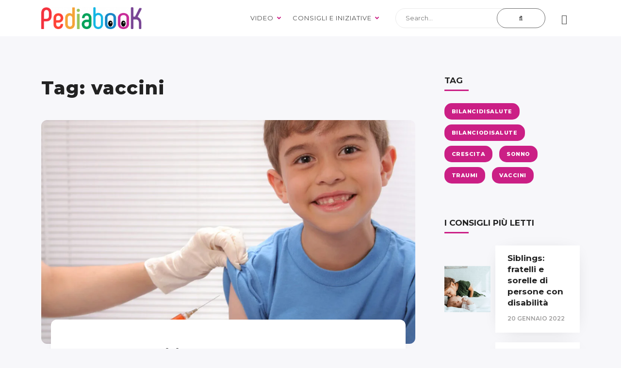

--- FILE ---
content_type: text/html; charset=UTF-8
request_url: https://pediabook.it/tag/vaccini/
body_size: 192777
content:
<!DOCTYPE html>
<html class="no-js" lang="it-IT">
<head>
	<meta name="viewport" content="width=device-width, initial-scale=1.0">
	<meta charset="UTF-8" />

	
	<meta name='robots' content='noindex, follow' />

	<!-- This site is optimized with the Yoast SEO plugin v26.4 - https://yoast.com/wordpress/plugins/seo/ -->
	<title>vaccini Archivi - Pediabook</title>
	<meta property="og:locale" content="it_IT" />
	<meta property="og:type" content="article" />
	<meta property="og:title" content="vaccini Archivi - Pediabook" />
	<meta property="og:url" content="https://pediabook.it/tag/vaccini/" />
	<meta property="og:site_name" content="Pediabook" />
	<meta name="twitter:card" content="summary_large_image" />
	<script type="application/ld+json" class="yoast-schema-graph">{"@context":"https://schema.org","@graph":[{"@type":"CollectionPage","@id":"https://pediabook.it/tag/vaccini/","url":"https://pediabook.it/tag/vaccini/","name":"vaccini Archivi - Pediabook","isPartOf":{"@id":"https://pediabook.it/#website"},"primaryImageOfPage":{"@id":"https://pediabook.it/tag/vaccini/#primaryimage"},"image":{"@id":"https://pediabook.it/tag/vaccini/#primaryimage"},"thumbnailUrl":"https://pediabook.it/wp-content/uploads/2021/03/vaccino-3-6-anni.jpeg","breadcrumb":{"@id":"https://pediabook.it/tag/vaccini/#breadcrumb"},"inLanguage":"it-IT"},{"@type":"ImageObject","inLanguage":"it-IT","@id":"https://pediabook.it/tag/vaccini/#primaryimage","url":"https://pediabook.it/wp-content/uploads/2021/03/vaccino-3-6-anni.jpeg","contentUrl":"https://pediabook.it/wp-content/uploads/2021/03/vaccino-3-6-anni.jpeg","width":1600,"height":1067,"caption":"Young boy gets a vaccinationSome other related images:"},{"@type":"BreadcrumbList","@id":"https://pediabook.it/tag/vaccini/#breadcrumb","itemListElement":[{"@type":"ListItem","position":1,"name":"Home","item":"https://pediabook.it/"},{"@type":"ListItem","position":2,"name":"vaccini"}]},{"@type":"WebSite","@id":"https://pediabook.it/#website","url":"https://pediabook.it/","name":"Pediabook","description":"Consigli e sconti per le famiglie","publisher":{"@id":"https://pediabook.it/#organization"},"potentialAction":[{"@type":"SearchAction","target":{"@type":"EntryPoint","urlTemplate":"https://pediabook.it/?s={search_term_string}"},"query-input":{"@type":"PropertyValueSpecification","valueRequired":true,"valueName":"search_term_string"}}],"inLanguage":"it-IT"},{"@type":"Organization","@id":"https://pediabook.it/#organization","name":"Lviiier","url":"https://pediabook.it/","logo":{"@type":"ImageObject","inLanguage":"it-IT","@id":"https://pediabook.it/#/schema/logo/image/","url":"https://pediabook.it/wp-content/uploads/2022/02/LVIIIER-Logo-small-2.png","contentUrl":"https://pediabook.it/wp-content/uploads/2022/02/LVIIIER-Logo-small-2.png","width":160,"height":32,"caption":"Lviiier"},"image":{"@id":"https://pediabook.it/#/schema/logo/image/"}}]}</script>
	<!-- / Yoast SEO plugin. -->


<link rel='dns-prefetch' href='//fonts.googleapis.com' />
<link rel="alternate" type="application/rss+xml" title="Pediabook &raquo; Feed" href="https://pediabook.it/feed/" />
<link rel="alternate" type="application/rss+xml" title="Pediabook &raquo; vaccini Feed del tag" href="https://pediabook.it/tag/vaccini/feed/" />
<style id='wp-img-auto-sizes-contain-inline-css' type='text/css'>
img:is([sizes=auto i],[sizes^="auto," i]){contain-intrinsic-size:3000px 1500px}
/*# sourceURL=wp-img-auto-sizes-contain-inline-css */
</style>

<style id='wp-emoji-styles-inline-css' type='text/css'>

	img.wp-smiley, img.emoji {
		display: inline !important;
		border: none !important;
		box-shadow: none !important;
		height: 1em !important;
		width: 1em !important;
		margin: 0 0.07em !important;
		vertical-align: -0.1em !important;
		background: none !important;
		padding: 0 !important;
	}
/*# sourceURL=wp-emoji-styles-inline-css */
</style>
<link rel='stylesheet' id='wp-block-library-css' href='https://pediabook.it/wp-includes/css/dist/block-library/style.min.css?ver=6.9' type='text/css' media='all' />
<style id='wp-block-image-inline-css' type='text/css'>
.wp-block-image>a,.wp-block-image>figure>a{display:inline-block}.wp-block-image img{box-sizing:border-box;height:auto;max-width:100%;vertical-align:bottom}@media not (prefers-reduced-motion){.wp-block-image img.hide{visibility:hidden}.wp-block-image img.show{animation:show-content-image .4s}}.wp-block-image[style*=border-radius] img,.wp-block-image[style*=border-radius]>a{border-radius:inherit}.wp-block-image.has-custom-border img{box-sizing:border-box}.wp-block-image.aligncenter{text-align:center}.wp-block-image.alignfull>a,.wp-block-image.alignwide>a{width:100%}.wp-block-image.alignfull img,.wp-block-image.alignwide img{height:auto;width:100%}.wp-block-image .aligncenter,.wp-block-image .alignleft,.wp-block-image .alignright,.wp-block-image.aligncenter,.wp-block-image.alignleft,.wp-block-image.alignright{display:table}.wp-block-image .aligncenter>figcaption,.wp-block-image .alignleft>figcaption,.wp-block-image .alignright>figcaption,.wp-block-image.aligncenter>figcaption,.wp-block-image.alignleft>figcaption,.wp-block-image.alignright>figcaption{caption-side:bottom;display:table-caption}.wp-block-image .alignleft{float:left;margin:.5em 1em .5em 0}.wp-block-image .alignright{float:right;margin:.5em 0 .5em 1em}.wp-block-image .aligncenter{margin-left:auto;margin-right:auto}.wp-block-image :where(figcaption){margin-bottom:1em;margin-top:.5em}.wp-block-image.is-style-circle-mask img{border-radius:9999px}@supports ((-webkit-mask-image:none) or (mask-image:none)) or (-webkit-mask-image:none){.wp-block-image.is-style-circle-mask img{border-radius:0;-webkit-mask-image:url('data:image/svg+xml;utf8,<svg viewBox="0 0 100 100" xmlns="http://www.w3.org/2000/svg"><circle cx="50" cy="50" r="50"/></svg>');mask-image:url('data:image/svg+xml;utf8,<svg viewBox="0 0 100 100" xmlns="http://www.w3.org/2000/svg"><circle cx="50" cy="50" r="50"/></svg>');mask-mode:alpha;-webkit-mask-position:center;mask-position:center;-webkit-mask-repeat:no-repeat;mask-repeat:no-repeat;-webkit-mask-size:contain;mask-size:contain}}:root :where(.wp-block-image.is-style-rounded img,.wp-block-image .is-style-rounded img){border-radius:9999px}.wp-block-image figure{margin:0}.wp-lightbox-container{display:flex;flex-direction:column;position:relative}.wp-lightbox-container img{cursor:zoom-in}.wp-lightbox-container img:hover+button{opacity:1}.wp-lightbox-container button{align-items:center;backdrop-filter:blur(16px) saturate(180%);background-color:#5a5a5a40;border:none;border-radius:4px;cursor:zoom-in;display:flex;height:20px;justify-content:center;opacity:0;padding:0;position:absolute;right:16px;text-align:center;top:16px;width:20px;z-index:100}@media not (prefers-reduced-motion){.wp-lightbox-container button{transition:opacity .2s ease}}.wp-lightbox-container button:focus-visible{outline:3px auto #5a5a5a40;outline:3px auto -webkit-focus-ring-color;outline-offset:3px}.wp-lightbox-container button:hover{cursor:pointer;opacity:1}.wp-lightbox-container button:focus{opacity:1}.wp-lightbox-container button:focus,.wp-lightbox-container button:hover,.wp-lightbox-container button:not(:hover):not(:active):not(.has-background){background-color:#5a5a5a40;border:none}.wp-lightbox-overlay{box-sizing:border-box;cursor:zoom-out;height:100vh;left:0;overflow:hidden;position:fixed;top:0;visibility:hidden;width:100%;z-index:100000}.wp-lightbox-overlay .close-button{align-items:center;cursor:pointer;display:flex;justify-content:center;min-height:40px;min-width:40px;padding:0;position:absolute;right:calc(env(safe-area-inset-right) + 16px);top:calc(env(safe-area-inset-top) + 16px);z-index:5000000}.wp-lightbox-overlay .close-button:focus,.wp-lightbox-overlay .close-button:hover,.wp-lightbox-overlay .close-button:not(:hover):not(:active):not(.has-background){background:none;border:none}.wp-lightbox-overlay .lightbox-image-container{height:var(--wp--lightbox-container-height);left:50%;overflow:hidden;position:absolute;top:50%;transform:translate(-50%,-50%);transform-origin:top left;width:var(--wp--lightbox-container-width);z-index:9999999999}.wp-lightbox-overlay .wp-block-image{align-items:center;box-sizing:border-box;display:flex;height:100%;justify-content:center;margin:0;position:relative;transform-origin:0 0;width:100%;z-index:3000000}.wp-lightbox-overlay .wp-block-image img{height:var(--wp--lightbox-image-height);min-height:var(--wp--lightbox-image-height);min-width:var(--wp--lightbox-image-width);width:var(--wp--lightbox-image-width)}.wp-lightbox-overlay .wp-block-image figcaption{display:none}.wp-lightbox-overlay button{background:none;border:none}.wp-lightbox-overlay .scrim{background-color:#fff;height:100%;opacity:.9;position:absolute;width:100%;z-index:2000000}.wp-lightbox-overlay.active{visibility:visible}@media not (prefers-reduced-motion){.wp-lightbox-overlay.active{animation:turn-on-visibility .25s both}.wp-lightbox-overlay.active img{animation:turn-on-visibility .35s both}.wp-lightbox-overlay.show-closing-animation:not(.active){animation:turn-off-visibility .35s both}.wp-lightbox-overlay.show-closing-animation:not(.active) img{animation:turn-off-visibility .25s both}.wp-lightbox-overlay.zoom.active{animation:none;opacity:1;visibility:visible}.wp-lightbox-overlay.zoom.active .lightbox-image-container{animation:lightbox-zoom-in .4s}.wp-lightbox-overlay.zoom.active .lightbox-image-container img{animation:none}.wp-lightbox-overlay.zoom.active .scrim{animation:turn-on-visibility .4s forwards}.wp-lightbox-overlay.zoom.show-closing-animation:not(.active){animation:none}.wp-lightbox-overlay.zoom.show-closing-animation:not(.active) .lightbox-image-container{animation:lightbox-zoom-out .4s}.wp-lightbox-overlay.zoom.show-closing-animation:not(.active) .lightbox-image-container img{animation:none}.wp-lightbox-overlay.zoom.show-closing-animation:not(.active) .scrim{animation:turn-off-visibility .4s forwards}}@keyframes show-content-image{0%{visibility:hidden}99%{visibility:hidden}to{visibility:visible}}@keyframes turn-on-visibility{0%{opacity:0}to{opacity:1}}@keyframes turn-off-visibility{0%{opacity:1;visibility:visible}99%{opacity:0;visibility:visible}to{opacity:0;visibility:hidden}}@keyframes lightbox-zoom-in{0%{transform:translate(calc((-100vw + var(--wp--lightbox-scrollbar-width))/2 + var(--wp--lightbox-initial-left-position)),calc(-50vh + var(--wp--lightbox-initial-top-position))) scale(var(--wp--lightbox-scale))}to{transform:translate(-50%,-50%) scale(1)}}@keyframes lightbox-zoom-out{0%{transform:translate(-50%,-50%) scale(1);visibility:visible}99%{visibility:visible}to{transform:translate(calc((-100vw + var(--wp--lightbox-scrollbar-width))/2 + var(--wp--lightbox-initial-left-position)),calc(-50vh + var(--wp--lightbox-initial-top-position))) scale(var(--wp--lightbox-scale));visibility:hidden}}
/*# sourceURL=https://pediabook.it/wp-includes/blocks/image/style.min.css */
</style>
<style id='wp-block-paragraph-inline-css' type='text/css'>
.is-small-text{font-size:.875em}.is-regular-text{font-size:1em}.is-large-text{font-size:2.25em}.is-larger-text{font-size:3em}.has-drop-cap:not(:focus):first-letter{float:left;font-size:8.4em;font-style:normal;font-weight:100;line-height:.68;margin:.05em .1em 0 0;text-transform:uppercase}body.rtl .has-drop-cap:not(:focus):first-letter{float:none;margin-left:.1em}p.has-drop-cap.has-background{overflow:hidden}:root :where(p.has-background){padding:1.25em 2.375em}:where(p.has-text-color:not(.has-link-color)) a{color:inherit}p.has-text-align-left[style*="writing-mode:vertical-lr"],p.has-text-align-right[style*="writing-mode:vertical-rl"]{rotate:180deg}
/*# sourceURL=https://pediabook.it/wp-includes/blocks/paragraph/style.min.css */
</style>
<link rel='stylesheet' id='wc-blocks-style-css' href='https://pediabook.it/wp-content/plugins/woocommerce/assets/client/blocks/wc-blocks.css?ver=wc-10.2.3' type='text/css' media='all' />
<style id='global-styles-inline-css' type='text/css'>
:root{--wp--preset--aspect-ratio--square: 1;--wp--preset--aspect-ratio--4-3: 4/3;--wp--preset--aspect-ratio--3-4: 3/4;--wp--preset--aspect-ratio--3-2: 3/2;--wp--preset--aspect-ratio--2-3: 2/3;--wp--preset--aspect-ratio--16-9: 16/9;--wp--preset--aspect-ratio--9-16: 9/16;--wp--preset--color--black: #000000;--wp--preset--color--cyan-bluish-gray: #abb8c3;--wp--preset--color--white: #ffffff;--wp--preset--color--pale-pink: #f78da7;--wp--preset--color--vivid-red: #cf2e2e;--wp--preset--color--luminous-vivid-orange: #ff6900;--wp--preset--color--luminous-vivid-amber: #fcb900;--wp--preset--color--light-green-cyan: #7bdcb5;--wp--preset--color--vivid-green-cyan: #00d084;--wp--preset--color--pale-cyan-blue: #8ed1fc;--wp--preset--color--vivid-cyan-blue: #0693e3;--wp--preset--color--vivid-purple: #9b51e0;--wp--preset--gradient--vivid-cyan-blue-to-vivid-purple: linear-gradient(135deg,rgb(6,147,227) 0%,rgb(155,81,224) 100%);--wp--preset--gradient--light-green-cyan-to-vivid-green-cyan: linear-gradient(135deg,rgb(122,220,180) 0%,rgb(0,208,130) 100%);--wp--preset--gradient--luminous-vivid-amber-to-luminous-vivid-orange: linear-gradient(135deg,rgb(252,185,0) 0%,rgb(255,105,0) 100%);--wp--preset--gradient--luminous-vivid-orange-to-vivid-red: linear-gradient(135deg,rgb(255,105,0) 0%,rgb(207,46,46) 100%);--wp--preset--gradient--very-light-gray-to-cyan-bluish-gray: linear-gradient(135deg,rgb(238,238,238) 0%,rgb(169,184,195) 100%);--wp--preset--gradient--cool-to-warm-spectrum: linear-gradient(135deg,rgb(74,234,220) 0%,rgb(151,120,209) 20%,rgb(207,42,186) 40%,rgb(238,44,130) 60%,rgb(251,105,98) 80%,rgb(254,248,76) 100%);--wp--preset--gradient--blush-light-purple: linear-gradient(135deg,rgb(255,206,236) 0%,rgb(152,150,240) 100%);--wp--preset--gradient--blush-bordeaux: linear-gradient(135deg,rgb(254,205,165) 0%,rgb(254,45,45) 50%,rgb(107,0,62) 100%);--wp--preset--gradient--luminous-dusk: linear-gradient(135deg,rgb(255,203,112) 0%,rgb(199,81,192) 50%,rgb(65,88,208) 100%);--wp--preset--gradient--pale-ocean: linear-gradient(135deg,rgb(255,245,203) 0%,rgb(182,227,212) 50%,rgb(51,167,181) 100%);--wp--preset--gradient--electric-grass: linear-gradient(135deg,rgb(202,248,128) 0%,rgb(113,206,126) 100%);--wp--preset--gradient--midnight: linear-gradient(135deg,rgb(2,3,129) 0%,rgb(40,116,252) 100%);--wp--preset--font-size--small: 13px;--wp--preset--font-size--medium: 20px;--wp--preset--font-size--large: 36px;--wp--preset--font-size--x-large: 42px;--wp--preset--spacing--20: 0.44rem;--wp--preset--spacing--30: 0.67rem;--wp--preset--spacing--40: 1rem;--wp--preset--spacing--50: 1.5rem;--wp--preset--spacing--60: 2.25rem;--wp--preset--spacing--70: 3.38rem;--wp--preset--spacing--80: 5.06rem;--wp--preset--shadow--natural: 6px 6px 9px rgba(0, 0, 0, 0.2);--wp--preset--shadow--deep: 12px 12px 50px rgba(0, 0, 0, 0.4);--wp--preset--shadow--sharp: 6px 6px 0px rgba(0, 0, 0, 0.2);--wp--preset--shadow--outlined: 6px 6px 0px -3px rgb(255, 255, 255), 6px 6px rgb(0, 0, 0);--wp--preset--shadow--crisp: 6px 6px 0px rgb(0, 0, 0);}:where(.is-layout-flex){gap: 0.5em;}:where(.is-layout-grid){gap: 0.5em;}body .is-layout-flex{display: flex;}.is-layout-flex{flex-wrap: wrap;align-items: center;}.is-layout-flex > :is(*, div){margin: 0;}body .is-layout-grid{display: grid;}.is-layout-grid > :is(*, div){margin: 0;}:where(.wp-block-columns.is-layout-flex){gap: 2em;}:where(.wp-block-columns.is-layout-grid){gap: 2em;}:where(.wp-block-post-template.is-layout-flex){gap: 1.25em;}:where(.wp-block-post-template.is-layout-grid){gap: 1.25em;}.has-black-color{color: var(--wp--preset--color--black) !important;}.has-cyan-bluish-gray-color{color: var(--wp--preset--color--cyan-bluish-gray) !important;}.has-white-color{color: var(--wp--preset--color--white) !important;}.has-pale-pink-color{color: var(--wp--preset--color--pale-pink) !important;}.has-vivid-red-color{color: var(--wp--preset--color--vivid-red) !important;}.has-luminous-vivid-orange-color{color: var(--wp--preset--color--luminous-vivid-orange) !important;}.has-luminous-vivid-amber-color{color: var(--wp--preset--color--luminous-vivid-amber) !important;}.has-light-green-cyan-color{color: var(--wp--preset--color--light-green-cyan) !important;}.has-vivid-green-cyan-color{color: var(--wp--preset--color--vivid-green-cyan) !important;}.has-pale-cyan-blue-color{color: var(--wp--preset--color--pale-cyan-blue) !important;}.has-vivid-cyan-blue-color{color: var(--wp--preset--color--vivid-cyan-blue) !important;}.has-vivid-purple-color{color: var(--wp--preset--color--vivid-purple) !important;}.has-black-background-color{background-color: var(--wp--preset--color--black) !important;}.has-cyan-bluish-gray-background-color{background-color: var(--wp--preset--color--cyan-bluish-gray) !important;}.has-white-background-color{background-color: var(--wp--preset--color--white) !important;}.has-pale-pink-background-color{background-color: var(--wp--preset--color--pale-pink) !important;}.has-vivid-red-background-color{background-color: var(--wp--preset--color--vivid-red) !important;}.has-luminous-vivid-orange-background-color{background-color: var(--wp--preset--color--luminous-vivid-orange) !important;}.has-luminous-vivid-amber-background-color{background-color: var(--wp--preset--color--luminous-vivid-amber) !important;}.has-light-green-cyan-background-color{background-color: var(--wp--preset--color--light-green-cyan) !important;}.has-vivid-green-cyan-background-color{background-color: var(--wp--preset--color--vivid-green-cyan) !important;}.has-pale-cyan-blue-background-color{background-color: var(--wp--preset--color--pale-cyan-blue) !important;}.has-vivid-cyan-blue-background-color{background-color: var(--wp--preset--color--vivid-cyan-blue) !important;}.has-vivid-purple-background-color{background-color: var(--wp--preset--color--vivid-purple) !important;}.has-black-border-color{border-color: var(--wp--preset--color--black) !important;}.has-cyan-bluish-gray-border-color{border-color: var(--wp--preset--color--cyan-bluish-gray) !important;}.has-white-border-color{border-color: var(--wp--preset--color--white) !important;}.has-pale-pink-border-color{border-color: var(--wp--preset--color--pale-pink) !important;}.has-vivid-red-border-color{border-color: var(--wp--preset--color--vivid-red) !important;}.has-luminous-vivid-orange-border-color{border-color: var(--wp--preset--color--luminous-vivid-orange) !important;}.has-luminous-vivid-amber-border-color{border-color: var(--wp--preset--color--luminous-vivid-amber) !important;}.has-light-green-cyan-border-color{border-color: var(--wp--preset--color--light-green-cyan) !important;}.has-vivid-green-cyan-border-color{border-color: var(--wp--preset--color--vivid-green-cyan) !important;}.has-pale-cyan-blue-border-color{border-color: var(--wp--preset--color--pale-cyan-blue) !important;}.has-vivid-cyan-blue-border-color{border-color: var(--wp--preset--color--vivid-cyan-blue) !important;}.has-vivid-purple-border-color{border-color: var(--wp--preset--color--vivid-purple) !important;}.has-vivid-cyan-blue-to-vivid-purple-gradient-background{background: var(--wp--preset--gradient--vivid-cyan-blue-to-vivid-purple) !important;}.has-light-green-cyan-to-vivid-green-cyan-gradient-background{background: var(--wp--preset--gradient--light-green-cyan-to-vivid-green-cyan) !important;}.has-luminous-vivid-amber-to-luminous-vivid-orange-gradient-background{background: var(--wp--preset--gradient--luminous-vivid-amber-to-luminous-vivid-orange) !important;}.has-luminous-vivid-orange-to-vivid-red-gradient-background{background: var(--wp--preset--gradient--luminous-vivid-orange-to-vivid-red) !important;}.has-very-light-gray-to-cyan-bluish-gray-gradient-background{background: var(--wp--preset--gradient--very-light-gray-to-cyan-bluish-gray) !important;}.has-cool-to-warm-spectrum-gradient-background{background: var(--wp--preset--gradient--cool-to-warm-spectrum) !important;}.has-blush-light-purple-gradient-background{background: var(--wp--preset--gradient--blush-light-purple) !important;}.has-blush-bordeaux-gradient-background{background: var(--wp--preset--gradient--blush-bordeaux) !important;}.has-luminous-dusk-gradient-background{background: var(--wp--preset--gradient--luminous-dusk) !important;}.has-pale-ocean-gradient-background{background: var(--wp--preset--gradient--pale-ocean) !important;}.has-electric-grass-gradient-background{background: var(--wp--preset--gradient--electric-grass) !important;}.has-midnight-gradient-background{background: var(--wp--preset--gradient--midnight) !important;}.has-small-font-size{font-size: var(--wp--preset--font-size--small) !important;}.has-medium-font-size{font-size: var(--wp--preset--font-size--medium) !important;}.has-large-font-size{font-size: var(--wp--preset--font-size--large) !important;}.has-x-large-font-size{font-size: var(--wp--preset--font-size--x-large) !important;}
/*# sourceURL=global-styles-inline-css */
</style>

<style id='classic-theme-styles-inline-css' type='text/css'>
/*! This file is auto-generated */
.wp-block-button__link{color:#fff;background-color:#32373c;border-radius:9999px;box-shadow:none;text-decoration:none;padding:calc(.667em + 2px) calc(1.333em + 2px);font-size:1.125em}.wp-block-file__button{background:#32373c;color:#fff;text-decoration:none}
/*# sourceURL=/wp-includes/css/classic-themes.min.css */
</style>
<link rel='stylesheet' id='contact-form-7-css' href='https://pediabook.it/wp-content/plugins/contact-form-7/includes/css/styles.css?ver=6.1.3' type='text/css' media='all' />
<link rel='stylesheet' id='webui-popover-css' href='https://pediabook.it/wp-content/plugins/lifterlms/assets/vendor/webui-popover/jquery.webui-popover.min.css?ver=1.2.15' type='text/css' media='all' />
<link rel='stylesheet' id='lifterlms-styles-css' href='https://pediabook.it/wp-content/plugins/lifterlms/assets/css/lifterlms.min.css?ver=1768315448' type='text/css' media='all' />
<link rel='stylesheet' id='woocommerce-layout-css' href='https://pediabook.it/wp-content/plugins/woocommerce/assets/css/woocommerce-layout.css?ver=10.2.3' type='text/css' media='all' />
<link rel='stylesheet' id='woocommerce-smallscreen-css' href='https://pediabook.it/wp-content/plugins/woocommerce/assets/css/woocommerce-smallscreen.css?ver=10.2.3' type='text/css' media='only screen and (max-width: 768px)' />
<link rel='stylesheet' id='woocommerce-general-css' href='https://pediabook.it/wp-content/plugins/woocommerce/assets/css/woocommerce.css?ver=10.2.3' type='text/css' media='all' />
<style id='woocommerce-inline-inline-css' type='text/css'>
.woocommerce form .form-row .required { visibility: visible; }
/*# sourceURL=woocommerce-inline-inline-css */
</style>
<link rel='stylesheet' id='wp-polls-css' href='https://pediabook.it/wp-content/plugins/wp-polls/polls-css.css?ver=2.77.3' type='text/css' media='all' />
<style id='wp-polls-inline-css' type='text/css'>
.wp-polls .pollbar {
	margin: 1px;
	font-size: 6px;
	line-height: 8px;
	height: 8px;
	background-image: url('https://pediabook.it/wp-content/plugins/wp-polls/images/default/pollbg.gif');
	border: 1px solid #c8c8c8;
}

/*# sourceURL=wp-polls-inline-css */
</style>
<link rel='stylesheet' id='woo-variation-swatches-css' href='https://pediabook.it/wp-content/plugins/woo-variation-swatches/assets/css/frontend.min.css?ver=1763482915' type='text/css' media='all' />
<style id='woo-variation-swatches-inline-css' type='text/css'>
:root {
--wvs-tick:url("data:image/svg+xml;utf8,%3Csvg filter='drop-shadow(0px 0px 2px rgb(0 0 0 / .8))' xmlns='http://www.w3.org/2000/svg'  viewBox='0 0 30 30'%3E%3Cpath fill='none' stroke='%23ffffff' stroke-linecap='round' stroke-linejoin='round' stroke-width='4' d='M4 16L11 23 27 7'/%3E%3C/svg%3E");

--wvs-cross:url("data:image/svg+xml;utf8,%3Csvg filter='drop-shadow(0px 0px 5px rgb(255 255 255 / .6))' xmlns='http://www.w3.org/2000/svg' width='72px' height='72px' viewBox='0 0 24 24'%3E%3Cpath fill='none' stroke='%23ff0000' stroke-linecap='round' stroke-width='0.6' d='M5 5L19 19M19 5L5 19'/%3E%3C/svg%3E");
--wvs-single-product-item-width:30px;
--wvs-single-product-item-height:30px;
--wvs-single-product-item-font-size:16px}
/*# sourceURL=woo-variation-swatches-inline-css */
</style>
<link rel='stylesheet' id='brands-styles-css' href='https://pediabook.it/wp-content/plugins/woocommerce/assets/css/brands.css?ver=10.2.3' type='text/css' media='all' />
<link rel='preload' as='font' type='font/woff2' crossorigin='anonymous' id='tinvwl-webfont-font-css' href='https://pediabook.it/wp-content/plugins/ti-woocommerce-wishlist/assets/fonts/tinvwl-webfont.woff2?ver=xu2uyi'  media='all' />
<link rel='stylesheet' id='tinvwl-webfont-css' href='https://pediabook.it/wp-content/plugins/ti-woocommerce-wishlist/assets/css/webfont.min.css?ver=2.10.0' type='text/css' media='all' />
<link rel='stylesheet' id='tinvwl-css' href='https://pediabook.it/wp-content/plugins/ti-woocommerce-wishlist/assets/css/public.min.css?ver=2.10.0' type='text/css' media='all' />
<link rel='stylesheet' id='acfgfs-enqueue-fonts-css' href='//fonts.googleapis.com/css?family=Montserrat%3A100%2C100italic%2C200%2C200italic%2C300%2C300italic%2C400%2Citalic%2C500%2C500italic%2C600%2C600italic%2C700%2C700italic%2C800%2C800italic%2C900%2C900italic%7CMontserrat%3A100%2C100italic%2C200%2C200italic%2C300%2C300italic%2C400%2Citalic%2C500%2C500italic%2C600%2C600italic%2C700%2C700italic%2C800%2C800italic%2C900%2C900italic%7CMontserrat%3A100%2C100italic%2C200%2C200italic%2C300%2C300italic%2C400%2Citalic%2C500%2C500italic%2C600%2C600italic%2C700%2C700italic%2C800%2C800italic%2C900%2C900italic&#038;subset=cyrillic%2Ccyrillic-ext%2Clatin%2Clatin-ext%2Cvietnamese&#038;ver=6.9' type='text/css' media='all' />
<link rel='stylesheet' id='font-awesome-5-css' href='https://pediabook.it/wp-content/themes/couponseek/assets/css/fontawesome5.css?ver=1.0' type='text/css' media='all' />
<link rel='stylesheet' id='bootstrap-css' href='https://pediabook.it/wp-content/themes/couponseek/assets/css/bootstrap.min.css?ver=1.0' type='text/css' media='all' />
<link rel='stylesheet' id='owl-carousel-css' href='https://pediabook.it/wp-content/themes/couponseek/assets/css/owl.carousel.min.css?ver=1.0' type='text/css' media='all' />
<link rel='stylesheet' id='animatecss-css' href='https://pediabook.it/wp-content/themes/couponseek/assets/css/animate.custom.css?ver=1.0' type='text/css' media='all' />
<link rel='stylesheet' id='simplelightbox-css' href='https://pediabook.it/wp-content/themes/couponseek/assets/css/simpleLightbox.min.css?ver=1.0' type='text/css' media='all' />
<link rel='stylesheet' id='select2-css' href='https://pediabook.it/wp-content/plugins/woocommerce/assets/css/select2.css?ver=10.2.3' type='text/css' media='all' />
<link rel='stylesheet' id='perfect-scrollbar-css' href='https://pediabook.it/wp-content/themes/couponseek/assets/css/perfect-scrollbar.custom.css?ver=1.0' type='text/css' media='all' />
<link rel='stylesheet' id='couponseek_master-css-css' href='https://pediabook.it/wp-content/themes/couponseek/assets/css/master.css?ver=1.0' type='text/css' media='all' />
<link rel='stylesheet' id='couponseek_custom-css-css' href='https://pediabook.it/wp-content/themes/couponseek/assets/css/custom.css?ver=1.0' type='text/css' media='all' />
<link rel='stylesheet' id='couponseek_functionalities_custom-css-css' href='https://pediabook.it/wp-content/plugins/couponseek-functionalities/assets/css/custom.css?ver=1.0' type='text/css' media='all' />
<style id='couponseek_functionalities_custom-css-inline-css' type='text/css'>
	
	/* Main Color */

	a, a:focus {
		color: #cb1f85;
	}

	a.link-border {
		border-bottom: 2px solid #cb1f85;
	}

	::-moz-selection {
		background: #cb1f85;
	}

	::selection {
		background: #cb1f85;
	}

	.select2-container.select2-container--default .selection .select2-results__option--highlighted[aria-selected],
	.select2-container.select2-container--default .selection .select2-results__option--highlighted[data-selected] {
		background-color: #cb1f85;
	}

	.select2-container--default .select2-results__option--highlighted[aria-selected], .select2-container--default .select2-results__option--highlighted[data-selected] {
		background-color: #cb1f85;
	}

	.MAIN-NAVIGATION .main-navigation-menu > ul > li > a:hover {
		color: #cb1f85;
	}

	.MAIN-NAVIGATION .main-navigation-menu .current-menu-item > a {
		color: #cb1f85;
	}

	.MAIN-NAVIGATION .main-navigation-menu .cart-contents .cart-contents-text {
		color: #cb1f85;
	}

	.MAIN-NAVIGATION .sub-menu {
		border-top: 2px solid #cb1f85;
	}

	.MAIN-NAVIGATION .sub-menu a:hover, .MAIN-NAVIGATION .sub-menu a:active {
		color: #cb1f85;
	}

	.MAIN-NAVIGATION .sub-menu .current-menu-item > a {
		color: #cb1f85;
	}

	.MAIN-NAVIGATION.main-nav-transparent .main-navigation-menu > ul > li > a:hover {
		color: #cb1f85;
	}

	.MAIN-NAVIGATION.main-nav-transparent .main-navigation-logo h1:hover {
		color: #cb1f85;
	}

	.menu-item-has-children > a > i {
		color: #cb1f85;
	}

	.MAIN-NAVIGATION.main-nav-transparent .ubermenu.ubermenu-skin-couponseek-ubermenuskin .ubermenu-item-has-children > a > i {
		color: #cb1f85;
	}

	.MAIN-NAVIGATION.main-nav-transparent .ubermenu.ubermenu-skin-couponseek-ubermenuskin > ul > li > a.ubermenu-target:hover {
		color: #cb1f85;
	}

	.ubermenu.ubermenu-skin-couponseek-ubermenuskin .ubermenu-current-menu-item > a.ubermenu-target {
		color: #cb1f85;
	}

	.ubermenu.ubermenu-skin-couponseek-ubermenuskin a.ubermenu-target:hover,
	    .ubermenu.ubermenu-skin-couponseek-ubermenuskin .ubermenu-submenu .ubermenu-item-header > .ubermenu-target:hover {
		color: #cb1f85;
	}

	.ubermenu.ubermenu-skin-couponseek-ubermenuskin a.ubermenu-target .ubermenu-current_page_item,
	    .ubermenu.ubermenu-skin-couponseek-ubermenuskin .ubermenu-submenu .ubermenu-item-header > .ubermenu-target .ubermenu-current_page_item {
		color: #cb1f85;
	}

	.has-ubermenu .ubermenu.ubermenu-skin-couponseek-ubermenuskin .ubermenu-submenu .ubermenu-highlight {
		color: #cb1f85;
	}

	.has-ubermenu .ubermenu.ubermenu-skin-couponseek-ubermenuskin .ubermenu-item.ubermenu-item-level-0 > .ubermenu-highlight {
		color: #cb1f85;
	}

	.slicknav_nav a i[class^="icon-"] {
		color: #cb1f85;
	}

	.slicknav_nav a:hover {
		background: #cb1f85;
	}

	.ProductsHeader .SpecialHeading span {
		background-color: #cb1f85;
	}

	.Excerpt .ExcerptContentWrapper .excerpt-meta-categories a:hover {
		border-color: #cb1f85;
		background-color: #cb1f85;
	}

	.page-links a {
		border-bottom: 1px solid #cb1f85;
	}

	.commentslist-container .comment-reply-title small {
		border-bottom: 1px solid #cb1f85;
	}

	.elementor-element.elementor-button-color .elementor-button {
		background: #cb1f85;
	}

	.btn:hover, .elementor-element .elementor-button:hover, .woocommerce #respond input#submit:hover,
	.woocommerce a.button:hover, .woocommerce button.button:hover,
	.woocommerce input.button:hover, .btn:active, .elementor-element .elementor-button:active, .woocommerce #respond input#submit:active,
	.woocommerce a.button:active, .woocommerce button.button:active,
	.woocommerce input.button:active, .btn:active:focus, .elementor-element .elementor-button:active:focus, .woocommerce #respond input#submit:active:focus,
	.woocommerce a.button:active:focus, .woocommerce button.button:active:focus,
	.woocommerce input.button:active:focus, button[type='submit']:hover, button[type='submit']:active, button[type='submit']:active:focus, input[type='submit']:hover, input[type='submit']:active, input[type='submit']:active:focus {
		background: #cb1f85;
		border: 1px solid #cb1f85;
	}

	.btn.btn-color, .elementor-element .btn-color.elementor-button, .elementor-element .section-light .widget .MailchimpNewsletter .elementor-button#signup-button, .section-light .widget .MailchimpNewsletter .elementor-element .elementor-button#signup-button, .elementor-element .woocommerce form .form-row input.elementor-button[type="submit"], .woocommerce form .form-row .elementor-element input.elementor-button[type="submit"], .elementor-element .woocommerce .woocommerce-account-membership-plan form.cart button.elementor-button, .woocommerce .woocommerce-account-membership-plan form.cart .elementor-element button.elementor-button, .section-light .widget .MailchimpNewsletter .btn#signup-button, .section-light .widget .MailchimpNewsletter
	.woocommerce a#signup-button.button,
	.woocommerce .section-light .widget .MailchimpNewsletter a#signup-button.button, .section-light .widget .MailchimpNewsletter .woocommerce button#signup-button.button, .woocommerce .section-light .widget .MailchimpNewsletter button#signup-button.button, .section-light .widget .MailchimpNewsletter
	.woocommerce input#signup-button.button,
	.woocommerce .section-light .widget .MailchimpNewsletter input#signup-button.button, .woocommerce #respond input.btn-color#submit, .woocommerce #respond form .form-row input#submit[type="submit"], .woocommerce form .form-row #respond input#submit[type="submit"],
	.woocommerce a.btn-color.button, .woocommerce button.btn-color.button, .woocommerce .woocommerce-account-membership-plan form.cart button.button,
	.woocommerce input.btn-color.button, .woocommerce form .form-row input.button[type="submit"], .woocommerce form .form-row input.btn[type="submit"], .woocommerce .woocommerce-account-membership-plan form.cart button.btn, button[type='submit'].btn.btn-color, .elementor-element button[type='submit'].btn-color.elementor-button, .elementor-element .section-light .widget .MailchimpNewsletter button[type='submit'].elementor-button#signup-button, .section-light .widget .MailchimpNewsletter .elementor-element button[type='submit'].elementor-button#signup-button, .elementor-element .woocommerce .woocommerce-account-membership-plan form.cart button[type='submit'].elementor-button, .woocommerce .woocommerce-account-membership-plan form.cart .elementor-element button[type='submit'].elementor-button, .section-light .widget .MailchimpNewsletter button[type='submit'].btn#signup-button, .section-light .widget .MailchimpNewsletter .woocommerce button[type='submit']#signup-button.button, .woocommerce .section-light .widget .MailchimpNewsletter button[type='submit']#signup-button.button, .woocommerce button[type='submit'].btn-color.button, .woocommerce .woocommerce-account-membership-plan form.cart button[type='submit'].button, .woocommerce .woocommerce-account-membership-plan form.cart button[type='submit'].btn, input[type='submit'].btn.btn-color, .elementor-element input[type='submit'].btn-color.elementor-button, .elementor-element .section-light .widget .MailchimpNewsletter input[type='submit'].elementor-button#signup-button, .section-light .widget .MailchimpNewsletter .elementor-element input[type='submit'].elementor-button#signup-button, .elementor-element .woocommerce form .form-row input[type='submit'].elementor-button[type="submit"], .woocommerce form .form-row .elementor-element input[type='submit'].elementor-button[type="submit"], .section-light .widget .MailchimpNewsletter input[type='submit'].btn#signup-button, .section-light .widget .MailchimpNewsletter
	.woocommerce input[type='submit']#signup-button.button,
	.woocommerce .section-light .widget .MailchimpNewsletter input[type='submit']#signup-button.button, .woocommerce #respond input[type='submit'].btn-color#submit, .woocommerce #respond form .form-row input[type='submit']#submit[type="submit"], .woocommerce form .form-row #respond input[type='submit']#submit[type="submit"],
	.woocommerce input[type='submit'].btn-color.button, .woocommerce form .form-row input[type='submit'].button[type="submit"], .woocommerce form .form-row input[type='submit'].btn[type="submit"] {
		background: #cb1f85;
	}

	.btn.btn-border, .elementor-element .btn-border.elementor-button, .woocommerce #respond input.btn-border#submit,
	.woocommerce a.btn-border.button, .woocommerce button.btn-border.button,
	.woocommerce input.btn-border.button {
		border: 1px solid #cb1f85;
	}

	.btn.btn-border:hover, .elementor-element .btn-border.elementor-button:hover, .woocommerce #respond input.btn-border#submit:hover,
	  .woocommerce a.btn-border.button:hover, .woocommerce button.btn-border.button:hover,
	  .woocommerce input.btn-border.button:hover, .btn.btn-border:active, .elementor-element .btn-border.elementor-button:active, .woocommerce #respond input.btn-border#submit:active,
	  .woocommerce a.btn-border.button:active, .woocommerce button.btn-border.button:active,
	  .woocommerce input.btn-border.button:active, .btn.btn-border:active:focus, .elementor-element .btn-border.elementor-button:active:focus, .woocommerce #respond input.btn-border#submit:active:focus,
	  .woocommerce a.btn-border.button:active:focus, .woocommerce button.btn-border.button:active:focus,
	  .woocommerce input.btn-border.button:active:focus {
		background: #cb1f85;
		border: 1px solid #cb1f85;
	}

	.btn.btn-white, .elementor-element .btn-white.elementor-button, .woocommerce #respond input.btn-white#submit,
	.woocommerce a.btn-white.button, .woocommerce button.btn-white.button,
	.woocommerce input.btn-white.button, button[type='submit'].btn.btn-white, .elementor-element button[type='submit'].btn-white.elementor-button, .woocommerce button[type='submit'].btn-white.button, input[type='submit'].btn.btn-white, .elementor-element input[type='submit'].btn-white.elementor-button, .woocommerce #respond input[type='submit'].btn-white#submit,
	.woocommerce input[type='submit'].btn-white.button {
		color: #cb1f85;
	}

	.btn.btn-light:hover, .elementor-element .btn-light.elementor-button:hover, .woocommerce #respond input.btn-light#submit:hover,
	  .woocommerce a.btn-light.button:hover, .woocommerce button.btn-light.button:hover,
	  .woocommerce input.btn-light.button:hover, .btn.btn-light:active, .elementor-element .btn-light.elementor-button:active, .woocommerce #respond input.btn-light#submit:active,
	  .woocommerce a.btn-light.button:active, .woocommerce button.btn-light.button:active,
	  .woocommerce input.btn-light.button:active, .btn.btn-light:active:focus, .elementor-element .btn-light.elementor-button:active:focus, .woocommerce #respond input.btn-light#submit:active:focus,
	  .woocommerce a.btn-light.button:active:focus, .woocommerce button.btn-light.button:active:focus,
	  .woocommerce input.btn-light.button:active:focus {
		background: #cb1f85;
		border: 1px solid #cb1f85;
	}

	.Blog .blog-read-more {
		background-color: #cb1f85;
	}

	.ProductCategories .number-counter {
		color: #cb1f85;
	}

	.SSDItemsGrid .ssd-item .category-title {
		color: #cb1f85;
	}

	.Poster .poster-button {
		background-color: #cb1f85;
	}

	.highlight {
		background-color: #cb1f85;
	}

	.section-light .btn-normal:hover, .section-light .btn-normal:active, .section-light .btn-normal:active:focus {
		border: 1px solid #cb1f85;
	}

	.overlay-color {
		background-color: #cb1f85;
	}

	.close-icon-color {
		color: #cb1f85;
	}

	.close-icon-color:before, .close-icon-color:after {
		background-color: #cb1f85;
	}

	.widget .widget-title:before {
		background-color: #cb1f85;
	}

	.widget .menu .menu-item .nav-icon, .widget .menu .menu-item-has-children .nav-icon {
		color: #cb1f85;
	}

	#wp-calendar caption {
		background-color: #cb1f85;
	}

	#wp-calendar #today {
		color: #cb1f85;
	}

	.widget_tag_cloud .tagcloud a, .widget_product_tag_cloud .tagcloud a {
		background-color: #cb1f85;
	}

	.widget.widget_twitter li a.tweet-time {
		color: #cb1f85;
	}

	.widget .featured-product-widget-wrapper .featured-product-category {
		color: #cb1f85;
	}

	.widget .product-meta-list-widget .number-counter {
		color: #cb1f85;
	}

	.woocommerce .widget_price_filter .ui-slider .ui-slider-range, .woocommerce .widget_price_filter .ui-slider .ui-slider-handle {
		background-color: #cb1f85;
	}

	.wc-vendors-navigation a {
		color: #cb1f85;
	}

	.woocommerce #respond input#submit.alt:hover,
	.woocommerce a.button.alt:hover,
	.woocommerce button.button.alt:hover,
	.woocommerce input.button.alt:hover {
		background: #cb1f85;
	}

	.woocommerce table.cart a.remove {
		color: #cb1f85 !important;
	}

	.woocommerce table.cart a.remove:hover {
		background-color: #cb1f85 !important;
	}

	.woocommerce-account .woocommerce .woocommerce-MyAccount-navigation-link a {
		color: #cb1f85;
	}

	.woocommerce .woocommerce-notice:before, .woocommerce .woocommerce-info:before, .woocommerce .woocommerce-message:before {
		color: #cb1f85;
	}

	.woocommerce .woocommerce-account-membership-plan {
		border-left: 4px solid #cb1f85;
	}

	.woocommerce .product-company-summary .product-company-website {
		border-bottom: 1px solid #cb1f85;
	}

	.woocommerce .single-product-expiration {
		background-color: #cb1f85;
	}

	.woocommerce .product-quantity-meta .product-quantity-meta-item svg {
		fill: #cb1f85;
	}

	.woocommerce ul.products li.product .woocommerce-product-meta, .woocommerce-page ul.products li.product .woocommerce-product-meta {
		-webkit-box-shadow: 0px 8px 30px -24px #cb1f85;
		box-shadow: 0px 8px 30px -24px #cb1f85;
	}

	.woocommerce ul.products li.product .wcvendors_sold_by_in_loop, .woocommerce-page ul.products li.product .wcvendors_sold_by_in_loop {
		color: #cb1f85;
	}

	/* Color Secondary */

	a:hover, a:active {
		color: #1386c5;
	}

	a:hover .special-subtitle-type-2:before, a:active .special-subtitle-type-2:before {
		background-color: #1386c5;
	}

	hr {
		border-color: #1386c5;
	}

	del {
		-webkit-text-decoration-color: #1386c5;
		text-decoration-color: #1386c5;
	}

	blockquote {
		border-left: 5px solid #1386c5;
	}

	.wp-block-pullquote {
		border-top: 4px solid #1386c5;
		border-bottom: 4px solid #1386c5;
	}

	table td a:hover, .woocommerce table.shop_attributes td a:hover, .woocommerce .cart-collaterals .cart_totals table td a:hover,
	      .woocommerce table.shop_table td a:hover,
	      table tr td a:hover, .woocommerce table.shop_attributes tr td a:hover, .woocommerce .cart-collaterals .cart_totals table tr td a:hover,
	      .woocommerce table.shop_table tr td a:hover,
	      table td.label a:hover, .woocommerce .cart-collaterals .cart_totals table td.label a:hover,
	      table > tbody > tr > td a:hover, .woocommerce table.shop_attributes > tbody > tr > td a:hover, .woocommerce .cart-collaterals .cart_totals table > tbody > tr > td a:hover,
	      .woocommerce table.shop_table > tbody > tr > td a:hover,
	      table > tfoot > tr > td a:hover, .woocommerce table.shop_attributes > tfoot > tr > td a:hover, .woocommerce .cart-collaterals .cart_totals table > tfoot > tr > td a:hover,
	      .woocommerce table.shop_table > tfoot > tr > td a:hover,
	      table > thead > tr > td a:hover, .woocommerce table.shop_attributes > thead > tr > td a:hover, .woocommerce .cart-collaterals .cart_totals table > thead > tr > td a:hover,
	      .woocommerce table.shop_table > thead > tr > td a:hover,
	      .table td a:hover,
	      .table tr td a:hover,
	      .table td.label a:hover,
	      .table > tbody > tr > td a:hover,
	      .table > tfoot > tr > td a:hover,
	      .table > thead > tr > td a:hover,
	      table.table td a:hover, .woocommerce .cart-collaterals .cart_totals table.table td a:hover,
	      table.table tr td a:hover, .woocommerce .cart-collaterals .cart_totals table.table tr td a:hover,
	      table.table td.label a:hover,
	      table.table > tbody > tr > td a:hover, .woocommerce table.table.shop_attributes > tbody > tr > td a:hover, .woocommerce .cart-collaterals .cart_totals table.table > tbody > tr > td a:hover,
	      .woocommerce table.table.shop_table > tbody > tr > td a:hover,
	      table.table > tfoot > tr > td a:hover, .woocommerce table.table.shop_attributes > tfoot > tr > td a:hover, .woocommerce .cart-collaterals .cart_totals table.table > tfoot > tr > td a:hover,
	      .woocommerce table.table.shop_table > tfoot > tr > td a:hover,
	      table.table > thead > tr > td a:hover, .woocommerce table.table.shop_attributes > thead > tr > td a:hover, .woocommerce .cart-collaterals .cart_totals table.table > thead > tr > td a:hover,
	      .woocommerce table.table.shop_table > thead > tr > td a:hover {
		color: #1386c5;
	}

	mark {
		border-bottom: 1px dashed #1386c5;
	}

	.select2-container--default .selection .select2-selection .select2-selection__rendered li.select2-selection__choice {
		background-color: #1386c5;
	}

	.Excerpt.sticky .ExcerptContentWrapper {
		border-bottom: 5px solid #1386c5;
	}

	.PostNav .post-nav-next a:hover, .PostNav .post-nav-prev a:hover {
		color: #1386c5;
	}

	.SinglePostHeader .single-post-meta-categories a:hover {
		color: #1386c5;
	}

	.AdjacentPosts .adjacent-post-wrapper:hover .adjacent-post-title {
		color: #1386c5;
	}

	.SinglePostFooter .single-post-footer-tags a:hover {
		color: #1386c5;
	}

	.ProductSearch .dropdown-menu > li > a:focus, .ProductSearch .dropdown-menu > li > a:hover {
		background-color: #1386c5;
	}

	.CategoryCard:before {
		background-image: linear-gradient(135deg, #1386c5 25%, transparent 25%, transparent 50%, #1386c5 50%, #1386c5 75%, transparent 75%, transparent 100%);
	}

	.btn.btn-white:hover, .elementor-element .btn-white.elementor-button:hover, .woocommerce #respond input.btn-white#submit:hover,
	  .woocommerce a.btn-white.button:hover, .woocommerce button.btn-white.button:hover,
	  .woocommerce input.btn-white.button:hover, .btn.btn-white:active, .elementor-element .btn-white.elementor-button:active, .woocommerce #respond input.btn-white#submit:active,
	  .woocommerce a.btn-white.button:active, .woocommerce button.btn-white.button:active,
	  .woocommerce input.btn-white.button:active, .btn.btn-white:active:focus, .elementor-element .btn-white.elementor-button:active:focus, .woocommerce #respond input.btn-white#submit:active:focus,
	  .woocommerce a.btn-white.button:active:focus, .woocommerce button.btn-white.button:active:focus,
	  .woocommerce input.btn-white.button:active:focus, button[type='submit'].btn.btn-white:hover, .elementor-element button[type='submit'].btn-white.elementor-button:hover, .woocommerce button[type='submit'].btn-white.button:hover, button[type='submit'].btn.btn-white:active, .elementor-element button[type='submit'].btn-white.elementor-button:active, .woocommerce button[type='submit'].btn-white.button:active, button[type='submit'].btn.btn-white:active:focus, .elementor-element button[type='submit'].btn-white.elementor-button:active:focus, .woocommerce button[type='submit'].btn-white.button:active:focus, input[type='submit'].btn.btn-white:hover, .elementor-element input[type='submit'].btn-white.elementor-button:hover, .woocommerce #respond input[type='submit'].btn-white#submit:hover,
	  .woocommerce input[type='submit'].btn-white.button:hover, input[type='submit'].btn.btn-white:active, .elementor-element input[type='submit'].btn-white.elementor-button:active, .woocommerce #respond input[type='submit'].btn-white#submit:active,
	  .woocommerce input[type='submit'].btn-white.button:active, input[type='submit'].btn.btn-white:active:focus, .elementor-element input[type='submit'].btn-white.elementor-button:active:focus, .woocommerce #respond input[type='submit'].btn-white#submit:active:focus,
	  .woocommerce input[type='submit'].btn-white.button:active:focus {
		color: #1386c5;
	}

	.Blog .blog-post-title:hover {
		color: #1386c5;
	}

	.ProductSliderWrapper .onsale {
		background-color: #1386c5;
	}

	.ProductSliderWrapper .onsale:before {
		-webkit-box-shadow: 0px 8px 15px 2px #1386c5;
		box-shadow: 0px 8px 15px 2px #1386c5;
	}

	.ProductSliderWrapper .product-slider-expiration .is-jscountdown {
		color: #1386c5;
	}

	.ProductCategories .product-category a:hover .product-category-title {
		color: #1386c5;
	}

	.overlay-color-2 {
		background-color: #1386c5;
	}

	.close-icon-color:hover {
		color: #1386c5;
	}

	.close-icon-color:hover:before, .close-icon-color:hover:after {
		background-color: #1386c5;
	}

	.owl-carousel .owl-dot.active span, .owl-carousel .owl-dot:hover span {
		background-color: #1386c5;
	}

	.modal-body {
		border-bottom: 4px dashed #1386c5;
	}

	.widget a:hover {
		color: #1386c5;
	}

	.section-light .widget.widget_popular_posts .popular-posts-title:hover, .section-light .widget.woocommerce .product-title:hover {
		color: #1386c5;
	}

	.widget_tag_cloud .tagcloud a:hover, .widget_product_tag_cloud .tagcloud a:hover {
		background-color: #1386c5;
	}

	.widget_popular_posts a:hover .popular-posts-title {
		color: #1386c5;
	}

	.widget.widget_twitter li a:hover {
		color: #1386c5;
	}

	.widget .featured-product-widget-wrapper .featured-product-title:hover {
		color: #1386c5;
	}

	.widget .featured-product-widget-wrapper .featured-product-expiration .is-jscountdown {
		color: #1386c5;
	}

	.product-meta-widget-wrapper.section-light a:hover {
		color: #1386c5;
	}

	.widget .product-meta-list-widget .product-meta a:hover {
		color: #1386c5;
	}

	.wp-block-separator {
		border-bottom: 2px solid #1386c5;
	}

	.wc-vendors-navigation a:hover {
		color: #1386c5;
	}

	.woocommerce .woocommerce-product-rating .star-rating {
		color: #1386c5;
	}

	.woocommerce span.onsale:before, .woocommerce span.out-of-stock:before {
		-webkit-box-shadow: 0px 6px 15px 2px #1386c5;
		box-shadow: 0px 6px 15px 2px #1386c5;
	}

	.woocommerce span.onsale {
		background-color: #1386c5;
	}

	.woocommerce-account .woocommerce .woocommerce-MyAccount-navigation-link a:hover {
		color: #1386c5;
	}

	.woocommerce-account .woocommerce .woocommerce-MyAccount-navigation-link.is-active a {
		color: #1386c5;
	}

	.woocommerce nav.woocommerce-pagination ul li a:hover, .woocommerce nav.woocommerce-pagination ul li a:focus {
		color: #1386c5;
	}

	.woocommerce .single-product-price .woocommerce-Price-currencySymbol, .woocommerce .woocommerce-variation-price .woocommerce-Price-currencySymbol, .woocommerce .woocommerce-grouped-product-list-item__price .woocommerce-Price-currencySymbol {
		color: #1386c5;
	}

	.woocommerce .wcvendors_cart_sold_by_meta:hover {
		color: #1386c5;
	}

	.woocommerce .product-quantity-meta .product-quantity-meta-item .quantity-meta-value {
		color: #1386c5;
	}

	.woocommerce .single-product-company-title a:hover {
		color: #1386c5;
	}

	.woocommerce div.product form.cart .group_table .woocommerce-grouped-product-list-item__label:hover, .woocommerce div.product form.cart .group_table .woocommerce-loop-product__link h2:hover {
		color: #1386c5;
	}

	.woocommerce ul.products li.product .onsale:before, .woocommerce ul.products li.product .out-of-stock:before, .woocommerce-page ul.products li.product .onsale:before, .woocommerce-page ul.products li.product .out-of-stock:before {
		-webkit-box-shadow: 0px 8px 15px 2px #1386c5;
		box-shadow: 0px 8px 15px 2px #1386c5;
	}

	/* Color Accent */

	.CategoryCard .category-card-count {
		background-color: #7d429e;
	}

	/* Typography */
	body {
		font-family: Montserrat;
;
	}

	h1,
	h2,
	h3,
	h4,
	h5,
	h6,
	.fw-table .heading-row,
	.fw-package .fw-heading-row,
	.font-heading,
	.btn, .elementor-button, .button, button[type='submit'], button[type='submit'], input[type='submit'], input[type='submit'],
	label {
		font-family: Montserrat;
;
	}

	.main-navigation-menu, .ubermenu {
		font-family: Montserrat;
;
	}


	/* Footer */

	.FOOTER .overlay-color {
		opacity: 1;
		background-color: #0db6e3;
	}

	
/*# sourceURL=couponseek_functionalities_custom-css-inline-css */
</style>
<link rel='stylesheet' id='elementor-frontend-css' href='https://pediabook.it/wp-content/plugins/elementor/assets/css/frontend.min.css?ver=3.27.3' type='text/css' media='all' />
<link rel='stylesheet' id='eael-general-css' href='https://pediabook.it/wp-content/plugins/essential-addons-for-elementor-lite/assets/front-end/css/view/general.min.css?ver=6.3.3' type='text/css' media='all' />
<link rel='stylesheet' id='sib-front-css-css' href='https://pediabook.it/wp-content/plugins/mailin/css/mailin-front.css?ver=6.9' type='text/css' media='all' />
<script type="text/javascript" src="https://pediabook.it/wp-includes/js/jquery/jquery.min.js?ver=3.7.1" id="jquery-core-js"></script>
<script type="text/javascript" src="https://pediabook.it/wp-includes/js/jquery/jquery-migrate.min.js?ver=3.4.1" id="jquery-migrate-js"></script>
<script type="text/javascript" id="jquery-js-after">
/* <![CDATA[ */

					function optimocha_getCookie(name) {
						var v = document.cookie.match("(^|;) ?" + name + "=([^;]*)(;|$)");
						return v ? v[2] : null;
					}

					function optimocha_check_wc_cart_script() {
					var cart_src = "https://pediabook.it/wp-content/plugins/woocommerce/assets/js/frontend/cart-fragments.min.js";
					var script_id = "optimocha_loaded_wc_cart_fragments";

						if( document.getElementById(script_id) !== null ) {
							return false;
						}

						if( optimocha_getCookie("woocommerce_cart_hash") ) {
							var script = document.createElement("script");
							script.id = script_id;
							script.src = cart_src;
							script.async = true;
							document.head.appendChild(script);
						}
					}

					optimocha_check_wc_cart_script();
					document.addEventListener("click", function(){setTimeout(optimocha_check_wc_cart_script,1000);});
					
//# sourceURL=jquery-js-after
/* ]]> */
</script>
<script type="text/javascript" id="couponseek-mailchimp-js-js-extra">
/* <![CDATA[ */
var subsolar_mailchimp = {"ajaxurl":"https://pediabook.it/wp-admin/admin-ajax.php","subs_email_empty":"You have not entered an email address.","subs_email_error":"You have entered an invalid email address.","subs_email_add":"Adding your email address..."};
//# sourceURL=couponseek-mailchimp-js-js-extra
/* ]]> */
</script>
<script type="text/javascript" src="https://pediabook.it/wp-content/plugins/couponseek-functionalities/inc/mailchimp-integration/assets/js/scripts.js?ver=6.9" id="couponseek-mailchimp-js-js"></script>
<script type="text/javascript" src="https://pediabook.it/wp-content/plugins/woocommerce/assets/js/jquery-blockui/jquery.blockUI.min.js?ver=2.7.0-wc.10.2.3" id="jquery-blockui-js" data-wp-strategy="defer"></script>
<script type="text/javascript" src="https://pediabook.it/wp-content/plugins/woocommerce/assets/js/js-cookie/js.cookie.min.js?ver=2.1.4-wc.10.2.3" id="js-cookie-js" data-wp-strategy="defer"></script>
<script type="text/javascript" id="woocommerce-js-extra">
/* <![CDATA[ */
var woocommerce_params = {"ajax_url":"/wp-admin/admin-ajax.php","wc_ajax_url":"/?wc-ajax=%%endpoint%%","i18n_password_show":"Mostra password","i18n_password_hide":"Nascondi password"};
//# sourceURL=woocommerce-js-extra
/* ]]> */
</script>
<script type="text/javascript" src="https://pediabook.it/wp-content/plugins/woocommerce/assets/js/frontend/woocommerce.min.js?ver=10.2.3" id="woocommerce-js" defer="defer" data-wp-strategy="defer"></script>
<script type="text/javascript" src="https://pediabook.it/wp-content/themes/couponseek/assets/js/modernizr.js?ver=1.0" id="modernizr-js"></script>
<script type="text/javascript" src="https://pediabook.it/wp-content/plugins/woocommerce/assets/js/select2/select2.full.min.js?ver=4.0.3-wc.10.2.3" id="select2-js" defer="defer" data-wp-strategy="defer"></script>
<script type="text/javascript" id="sib-front-js-js-extra">
/* <![CDATA[ */
var sibErrMsg = {"invalidMail":"Please fill out valid email address","requiredField":"Please fill out required fields","invalidDateFormat":"Please fill out valid date format","invalidSMSFormat":"Please fill out valid phone number"};
var ajax_sib_front_object = {"ajax_url":"https://pediabook.it/wp-admin/admin-ajax.php","ajax_nonce":"6d19c1cf89","flag_url":"https://pediabook.it/wp-content/plugins/mailin/img/flags/"};
//# sourceURL=sib-front-js-js-extra
/* ]]> */
</script>
<script type="text/javascript" src="https://pediabook.it/wp-content/plugins/mailin/js/mailin-front.js?ver=1763483047" id="sib-front-js-js"></script>
<link rel="https://api.w.org/" href="https://pediabook.it/wp-json/" /><link rel="alternate" title="JSON" type="application/json" href="https://pediabook.it/wp-json/wp/v2/tags/123" /><link rel="EditURI" type="application/rsd+xml" title="RSD" href="https://pediabook.it/xmlrpc.php?rsd" />
<meta name="generator" content="WordPress 6.9" />
<meta name="generator" content="WooCommerce 10.2.3" />
<style type='text/css'> .ae_data .elementor-editor-element-setting {
            display:none !important;
            }
            </style><!-- HFCM by 99 Robots - Snippet # 1: Google analytics -->
<!-- Global site tag (gtag.js) - Google Analytics -->
<script async src="https://www.googletagmanager.com/gtag/js?id=G-7NYDVT93B3"></script>
<script>
  window.dataLayer = window.dataLayer || [];
  function gtag(){dataLayer.push(arguments);}
  gtag('js', new Date());

  gtag('config', 'G-7NYDVT93B3');
</script>
<!-- /end HFCM by 99 Robots -->
		<div class="hidden" hidden>
			<svg xmlns="http://www.w3.org/2000/svg" xmlns:xlink="http://www.w3.org/1999/xlink"><symbol id="icon-svg-airplane" viewBox="0 0 512.007 512.007"><path d="M198.519 232.579l-74.88-75.184s.608-19.792-14.112-16.416c-14.736 3.376-35.152 26.048-36.832 32.528-4.288 16.576 37.744 125.216 37.744 125.216l88.688-65.68" fill="#cbd6e0"/><path d="M116.119 159.395c-6.144 5.216-28.08 18.72-28.08 18.72s22.56-10.736 31.296-11.36c8.752-.608 46.336 32.848 46.336 32.848l-42.032-42.208s.608-19.792-14.112-16.416c-5.808 1.328-12.416 5.696-18.416 10.88.128-.064 11.552-6.432 18.416-6.896 6.896-.448 12.736 9.216 6.592 14.432z" fill="#bbc7d1"/><path d="M317.175 167.171l-.752-56.976c-.016-.96.32-1.888.96-2.592 6.208-6.976 13.12-12.256 20.928-15.408 1.296-.528 2.784-.352 3.872.528 1.744 1.392 4.016 4.032 3.936 8.224l22.672 28.368c.016 0-17.024 24.912-51.616 37.856z" fill="#cbd6e0"/><path d="M346.135 100.947c-.48 3.552-11.216 9.088-21.92 14.608 0 0 12.48-4.96 18.416-5.2 5.936-.24-7.056 40.96-25.488 52.384l.064 4.432c34.576-12.944 51.616-37.856 51.616-37.856l-22.688-28.368z" fill="#bbc7d1"/><path d="M.039 421.555c-.64 17.248 11.68 32.512 28.8 34.592.496.064.992.112 1.504.16 24.544 2.144 59.536-.928 121.84-39.28s165.104-119.68 196.096-150.688c30.992-30.992 69.664-74.576 75.184-100.96s-13.2-42.656-77.648-15.04-105.264 45.424-210.832 110.48-88.992 65.984-103.728 89.616c.016 0-29.552 25.936-31.216 71.12z" fill="#dae5ef"/><g fill="#fff"><path d="M.023 421.555c-.512 13.968 7.472 26.624 19.616 32.048 69.392 6.816 64.656-36.928 53.024-40.688-11.632-3.76-25.968-17.36 1.248-15.04s35.456-10.736 35.456-10.736-38.32 5.904-58.544-7.872c-20.24-13.792-19.552-28.832-19.552-28.832S1.703 376.371.023 421.555z" opacity=".4"/><path d="M314.087 174.995c-23.856 1.904-137.136 64.32-160.736 82.32-22.848 17.44-37.568 24.24-45.056 30.656-22.224 17.744-15.936 30.304 0 18.656.912-.736 146.464-101.6 198.144-127.968 2.848-1.472 7.648-3.664 7.648-3.664z" opacity=".3"/></g><path d="M337.847 157.251l10.592 4.992s37.04-22.944 59.568-25.408l-7.648-77.76c-.336-3.488-4.48-5.12-7.12-2.816l-20.304 17.728a19.704 19.704 0 0 0-5.376 7.632l-29.712 75.632z" fill="#dae5ef"/><path d="M373.255 77.859l21.056-22.304c-.384.176-.736.4-1.072.688l-20.304 17.728a19.704 19.704 0 0 0-5.376 7.632l-29.696 75.616 10.592 4.992 22.736-80.688a8.712 8.712 0 0 1 2.064-3.664z" fill="#cbd6e0"/><path d="M419.319 169.283c-10.848 26.864-34.816 36.896-34.816 36.896l-15.952 31.616s-116.928 93.296-162.96 126.432c-46.032 33.152-113.232 73.952-161.424 79.792-22.384 2.704-34.576-1.744-41.2-7.28 4.576 10.272 14.08 17.968 25.872 19.392.496.064.992.112 1.504.16 24.544 2.144 59.536-.928 121.84-39.28s165.104-119.68 196.096-150.688c29.52-29.52 65.952-70.416 74.144-97.056h-3.104v.016z" fill="#59a5e0"/><path d="M77.287 435.843c-5.28 11.04-21.28 21.28-57.44 17.76h-.16c-.32-.16-.48-.32-.8-.48-.96-.32-1.92-.8-2.88-1.44-2.88-1.76-5.44-4-7.68-6.56a30.021 30.021 0 0 1-2.88-3.84c-.96-1.44-1.6-2.88-2.4-4.32 6.72 5.28 18.88 9.76 41.12 7.04 10.4-1.28 21.44-4 33.12-8.16z" fill="#65b1ef"/><g fill="#3e4347"><path d="M53.751 322.707s-1.216 8.32 7.104 12.976c0 0-6.688 5.888-13.984 32.032 0 0-9.44-7.984-10.144-17.024-.704-9.056 17.024-27.984 17.024-27.984zM57.815 373.379s4.672-21.696 12.576-31.824c0 0 20.48 7.696 34.064 5.264 0 0-2.032 20.064 0 29.2-.016 0-26.976 5.68-46.64-2.64z"/></g><path d="M380.359 210.723s-1.84-6.912 2.064-13.12c3.92-6.208 34.064-39.12 34.064-39.12l80.56-4.608 2.576-2.448a6.996 6.996 0 0 1 4.816-1.92h.56c3.872-.016 7.008 3.12 7.008 6.992a6.987 6.987 0 0 1-2.048 4.944l-16.016 16.016a13.5 13.5 0 0 1-5.984 3.488l-107.6 29.776z" fill="#dae5ef"/><path d="M511.847 155.027a6.986 6.986 0 0 0-6.832-5.52h-.56c-1.792 0-3.52.688-4.816 1.92l-2.576 2.448-80.576 4.592 74.48-1.392s-8.384 7.248-11.936 17.92c0 0 7.968-11.376 15.776-17.056 7.824-5.696 12.464-9.808 17.04-2.912z" fill="#cbd6e0"/><path d="M212.199 357.475l230.672 1.024a19.39 19.39 0 0 0 11.968-4.064l39.216-30.4s3.072-16.576-11.056-20.256c-14.112-3.68-20.256 5.52-20.256 5.52l-118.096-15.808a52.985 52.985 0 0 1-23.136-8.944l-23.264-16.08-86.048 89.008z" fill="#dae5ef"/><path d="M482.999 303.779c-14.112-3.68-20.256 5.52-20.256 5.52l-118.096-15.808 112.752 22.624s-7.552 6.208-15.68 22.784c0 0 20.256-24.096 29.776-28.848 9.52-4.752 24.4-2.912 22.56 13.968 0 .016 3.072-16.56-11.056-20.24z" fill="#cbd6e0"/></symbol><symbol id="icon-svg-armchair-2"><path d="M13 47.999A3 3 0 0 0 10 51v5.999a3 3 0 1 0 6 0V51a3.001 3.001 0 0 0-3-3.001zm38 0A3 3 0 0 0 48 51v5.999a3 3 0 1 0 6 0V51a3.001 3.001 0 0 0-3-3.001z" fill-rule="evenodd" clip-rule="evenodd" fill="#735538"/><path d="M32 0C10 0 6 4 6 9.999 6 20 10 20 10 45.999h44C54 20 58 20 58 9.999 58 4 52 0 32 0z" fill="#a67c52"/><path d="M54 9.999C54 5.999 46 4 32 4S10 5.999 10 9.999c0 5.411 3.251 5.952 3.891 28H12v8h40v-8h-1.891C50.749 15.951 54 15.41 54 9.999z" fill-rule="evenodd" clip-rule="evenodd" fill="#ccc2b8"/><path d="M32 13.999a2 2 0 1 0 .002 4.002A2 2 0 0 0 32 13.999zM38 8a2 2 0 1 0 0 4 2 2 0 0 0 0-4zM26 20a2 2 0 1 0 0 4 2 2 0 0 0 0-4zm12 0a2 2 0 1 0 0 4 2 2 0 0 0 0-4zm6-2a2 2 0 1 0-.001-4.001A2 2 0 0 0 44 18zm-24 8a2 2 0 1 0 0 4 2 2 0 0 0 0-4zm12 0a2 2 0 1 0 0 4 2 2 0 0 0 0-4zm12 0a2 2 0 1 0 0 4 2 2 0 0 0 0-4zM26 8a2 2 0 1 0 0 4 2 2 0 0 0 0-4zm-6 5.999a2 2 0 1 0 .002 4.002A2 2 0 0 0 20 13.999z" fill-rule="evenodd" clip-rule="evenodd" fill="#b3aaa1"/><path d="M50 33.999H14A2 2 0 0 0 12 36v1.999h40V36a2 2 0 0 0-2-2.001z" fill="#e6dacf"/><path d="M58 24a6 6 0 0 0-6 6v7.999c0 4-2 8-4 8H16c-2 0-4-4-4-8V30a6 6 0 0 0-12 0c0 6 6 6 6 7.999 0 0 0 18 6 18h40c6 0 6-18 6-18C58 36 64 36 64 30a6 6 0 0 0-6-6z" fill-rule="evenodd" clip-rule="evenodd" fill="#a67c52"/></symbol><symbol id="icon-svg-armchair" viewBox="0 0 511.992 511.992"><path d="M372.338 84.361c-31.156-26.843-72.468-41.639-116.342-41.639-43.859 0-85.171 14.797-116.326 41.64-31.594 27.25-49 63.593-49 102.358v261.207h330.667V186.719c0-38.765-17.406-75.108-48.999-102.358z" fill="#da4453"/><path fill="#656d78" d="M138.666 319.925h234.67v128h-234.67z"/><g fill="#ed5564"><path d="M74.671 213.266C33.499 213.266 0 246.749 0 287.929c0 28.999 16.875 55.218 42.671 67.467v113.873h106.67v-181.34c0-41.18-33.499-74.663-74.67-74.663zM437.336 213.266c-41.17 0-74.67 33.483-74.67 74.663v181.34h106.67V355.395c25.797-12.249 42.656-38.468 42.656-67.467 0-41.179-33.484-74.662-74.656-74.662z"/></g><path fill="#434a54" d="M149.336 383.925h213.32v64.06h-213.32z"/><g fill="#da4453"><path d="M95.998 426.582c-5.875 0-10.655-4.78-10.655-10.655v-64c0-5.906 4.78-10.655 10.655-10.655 5.906 0 10.672 4.749 10.672 10.655v64c0 5.875-4.766 10.655-10.672 10.655zM415.993 426.582c-5.875 0-10.656-4.78-10.656-10.655v-64c0-5.906 4.781-10.655 10.656-10.655 5.906 0 10.672 4.749 10.672 10.655v64c0 5.875-4.766 10.655-10.672 10.655z"/></g><g fill="#ed5564"><path d="M213.355 106.596c-5.891 0-10.656 4.781-10.656 10.671 0 5.891 4.766 10.672 10.656 10.672 5.89 0 10.672-4.781 10.672-10.672 0-5.89-4.781-10.671-10.672-10.671zM298.698 106.596c-5.891 0-10.672 4.781-10.672 10.671 0 5.891 4.781 10.672 10.672 10.672s10.656-4.781 10.656-10.672c0-5.89-4.765-10.671-10.656-10.671zM341.353 191.937c-5.891 0-10.656 4.766-10.656 10.656s4.766 10.672 10.656 10.672 10.672-4.781 10.672-10.672-4.781-10.656-10.672-10.656zM256.027 191.937c-5.891 0-10.672 4.766-10.672 10.656s4.781 10.672 10.672 10.672 10.672-4.781 10.672-10.672-4.781-10.656-10.672-10.656zM170.7 191.937c-5.891 0-10.672 4.766-10.672 10.656s4.781 10.672 10.672 10.672 10.656-4.781 10.656-10.672-4.765-10.656-10.656-10.656zM213.355 277.21c-5.891 0-10.656 4.781-10.656 10.688 0 5.875 4.766 10.656 10.656 10.656 5.89 0 10.672-4.781 10.672-10.656 0-5.907-4.781-10.688-10.672-10.688zM298.698 277.304c-5.891 0-10.672 4.75-10.672 10.656 0 5.875 4.781 10.656 10.672 10.656s10.656-4.781 10.656-10.656a10.639 10.639 0 0 0-10.656-10.656z"/></g><g fill="#da4453"><path d="M85.343 287.897c0 5.875-4.781 10.656-10.672 10.656s-10.672-4.781-10.672-10.656c0-5.906 4.781-10.688 10.672-10.688s10.672 4.782 10.672 10.688zM447.992 287.897c0 5.875-4.766 10.656-10.656 10.656s-10.671-4.781-10.671-10.656c0-5.906 4.78-10.688 10.671-10.688s10.656 4.782 10.656 10.688z"/></g></symbol><symbol id="icon-svg-backpack" viewBox="0 0 512 512"><path d="M368.11 40h40c8.837 0 16 7.163 16 16v92a7.999 7.999 0 0 1-14.172 5.086l-56.006-68.007a7.988 7.988 0 0 1-1.822-5.078V56c0-8.837 7.164-16 16-16zM144.329 40h-40c-8.837 0-16 7.163-16 16v92a7.999 7.999 0 0 0 14.172 5.086l56.006-68.007a7.988 7.988 0 0 0 1.822-5.078V56c0-8.837-7.164-16-16-16z" fill="#e3001e"/><path d="M320.329 64c-4.422 0-8-3.582-8-8V32a8 8 0 0 0-8-8h-96a8 8 0 0 0-8 8v24c0 4.418-3.578 8-8 8s-8-3.582-8-8V32c0-17.673 14.327-32 32-32h80c17.673 0 32 14.327 32 32v24c0 4.418-3.578 8-8 8z" fill="#5c546a"/><path d="M80.329 272h-16c-13.234 0-24 10.766-24 24v144c0 13.234 10.766 24 24 24h16c4.422 0 8-3.582 8-8V280c0-4.418-3.578-8-8-8z" fill="#ff4f19"/><path fill="#e3001e" d="M40.11 320h40v16h-40z"/><path d="M432.038 272h15.855c13.114 0 23.782 10.766 23.782 24v144c0 13.234-10.668 24-23.782 24h-15.855c-4.382 0-7.927-3.582-7.927-8V280c-.001-4.418 3.545-8 7.927-8z" fill="#ff4f19"/><path fill="#e3001e" d="M432.254 320h39.637v16h-39.637z"/><path d="M256.329 40c-101.461 0-184 82.543-184 184v216c0 39.699 32.297 72 72 72h224c39.703 0 72-32.301 72-72V224c0-101.457-82.539-184-184-184z" fill="#ffcd00"/><path d="M368.329 272h-224c-13.234 0-24 10.766-24 24v144c0 13.234 10.766 24 24 24h224c13.234 0 24-10.766 24-24V296c0-13.234-10.766-24-24-24zM322.267 123.777C302.665 110.84 279.86 104 256.329 104s-46.336 6.84-65.937 19.773c-8.805 5.809-14.063 15.738-14.063 26.563V224c0 4.418 3.578 8 8 8h144c4.422 0 8-3.582 8-8v-73.664c0-10.824-5.258-20.754-14.062-26.559z" fill="#ff4f19"/><path d="M272.11 160h-31.562c-8.836 0-16-7.164-16-16s7.164-16 16-16h31.562c8.836 0 16 7.164 16 16s-7.164 16-16 16zM120.11 320h272v16h-272z" fill="#e3001e"/><path d="M176.329 368c-4.422 0-8-3.582-8-8v-32c0-4.418 3.578-8 8-8s8 3.582 8 8v32c0 4.418-3.578 8-8 8z" fill="#5c546a"/><path d="M184.109 400h-16a8 8 0 0 1-8-8v-24c0-8.837 7.163-16 16-16s16 7.163 16 16v24a8 8 0 0 1-8 8z" fill="#ffe671"/><path d="M415.493 216c-4.094 0-7.508-3.195-7.938-7.434C399.704 130.711 334.688 72 256.329 72s-143.375 58.711-151.227 136.566c-.43 4.238-3.844 7.434-7.937 7.434H72.532c-.114 2.655-.203 5.317-.203 8v8h24.836c12.344 0 22.602-9.383 23.859-21.824C128.048 140.523 186.219 88 256.329 88s128.281 52.523 135.305 122.176C392.892 222.617 403.149 232 415.493 232h24.617c.078 0 .142-.042.219-.044V224c0-2.682-.088-5.342-.203-7.997-.006 0-.01-.003-.016-.003h-24.617z" fill="#ff4f19"/></symbol><symbol id="icon-svg-balloon" viewBox="0 0 511.991 511.991"><g fill="#434a54"><path d="M213.328 447.992c-5.891 0-10.672-4.781-10.672-10.656v-42.687c0-5.875 4.781-10.656 10.672-10.656s10.664 4.781 10.664 10.656v42.687c0 5.875-4.773 10.656-10.664 10.656zM298.646 447.992c-5.875 0-10.655-4.781-10.655-10.656v-42.687c0-5.875 4.78-10.656 10.655-10.656 5.906 0 10.688 4.781 10.688 10.656v42.687c0 5.875-4.781 10.656-10.688 10.656zM255.991 447.992c-5.891 0-10.664-4.781-10.664-10.656v-42.687c0-5.875 4.773-10.656 10.664-10.656s10.664 4.781 10.664 10.656v42.687c0 5.875-4.773 10.656-10.664 10.656z"/></g><path d="M199.328 394.649h113.318c59.921-41.89 124.685-158.794 124.685-234.652C437.331 117.334 404.738 0 255.991 0S74.659 95.999 74.659 159.997c0 75.858 64.756 192.763 124.669 234.652z" fill="#ed5564"/><path d="M309.334 511.991H202.656c-5.891 0-10.664-4.781-10.664-10.656v-63.999c0-5.906 4.773-10.688 10.664-10.688h106.678c5.875 0 10.655 4.781 10.655 10.688v63.999c0 5.875-4.78 10.656-10.655 10.656z" fill="#ffce54"/><path d="M250.366.048c-5.086 2.391-11.983 6.125-19.577 11.601-20.625 14.867-36.383 34.89-46.827 59.514-13.875 32.703-17.828 72.749-11.734 119.021 7.367 55.952 29.483 131.778 65.765 204.465h35.999c36.28-72.687 58.404-148.513 65.764-204.465 6.094-46.272 2.141-86.318-11.734-119.021-10.438-24.624-26.202-44.647-46.826-59.514-7.578-5.469-14.477-9.195-19.555-11.585a269.737 269.737 0 0 0-5.648-.062c-1.9-.001-3.768.015-5.627.046z" fill="#e6e9ed"/><g fill="#f6bb42"><path d="M234.656 458.648c-5.891 0-10.664-4.766-10.664-10.656v-10.656c0-5.906 4.773-10.688 10.664-10.688 5.89 0 10.671 4.781 10.671 10.688v10.656c0 5.891-4.781 10.656-10.671 10.656zM277.335 458.648c-5.898 0-10.68-4.766-10.68-10.656v-10.656c0-5.906 4.781-10.688 10.68-10.688 5.875 0 10.656 4.781 10.656 10.688v10.656c0 5.891-4.781 10.656-10.656 10.656z"/></g></symbol><symbol id="icon-svg-barbeque"><path fill="#424953" d="M508.866 418.371L93.632 3.13A10.614 10.614 0 0 0 86.085.005a10.605 10.605 0 0 0-7.531 3.125L3.118 78.55c-4.156 4.164-4.156 10.922 0 15.086l415.25 415.234c2.062 2.094 4.812 3.125 7.531 3.125s5.469-1.031 7.531-3.125l75.436-75.421c4.156-4.172 4.156-10.922 0-15.078zm-82.967 67.875L25.758 86.097l60.327-60.343 400.156 400.148-60.342 60.344z"/><path fill="#646C77" d="M255.988 501.339c-31.859 0-62.921-6.062-92.311-17.968-30.438-12.344-57.733-30.469-81.155-53.906-23.421-23.405-41.562-50.717-53.89-81.139C16.711 318.937 10.665 287.874 10.665 256c0-31.867 6.046-62.929 17.968-92.318 12.328-30.43 30.469-57.733 53.89-81.155 23.422-23.421 50.718-41.554 81.155-53.89 29.39-11.921 60.451-17.968 92.311-17.968 31.882 0 62.944 6.046 92.318 17.968 30.437 12.336 57.749 30.469 81.155 53.89 23.437 23.422 41.562 50.726 53.904 81.155 11.906 29.39 17.969 60.452 17.969 92.318 0 31.874-6.062 62.937-17.969 92.326-12.343 30.422-30.468 57.733-53.904 81.139-23.406 23.438-50.719 41.562-81.155 53.906-29.374 11.905-60.437 17.968-92.319 17.968z"/><path fill="#A9B1BC" d="M437.024 74.988C387.024 24.997 321.526.005 255.988.005c-65.515 0-131.029 24.992-181.013 74.983-99.967 99.967-99.967 262.057 0 362.04 49.983 49.969 115.498 74.968 181.013 74.968 65.507 0 131.036-24.999 181.036-74.983 99.967-99.968 99.967-262.058 0-362.025zm45.998 121.419l-76.467-76.459 22.469-22.46c18.999 20.687 33.937 44.249 44.468 70.202 3.812 9.397 6.968 18.983 9.53 28.717zM344.308 38.52c25.687 10.422 49.061 25.164 69.592 43.897l-22.438 22.445-75.873-75.874a235.053 235.053 0 0 1 28.719 9.532zm-88.32-17.18c7.688 0 15.312.367 22.882 1.094l97.498 97.514-30.155 30.171L220.16 24.067a236.656 236.656 0 0 1 35.828-2.727zm-88.311 17.18a235.226 235.226 0 0 1 27.547-9.227L331.12 165.197l-30.156 30.171L151.428 45.84a237.224 237.224 0 0 1 16.249-7.32zm-35.609 18.132L285.87 210.454l-30.163 30.171L97.788 82.698a234.618 234.618 0 0 1 34.28-26.046zM82.694 97.784l157.919 157.927-30.155 30.163L56.648 132.08c7.562-12.156 16.265-23.608 26.046-34.296zm-44.186 69.905a237.986 237.986 0 0 1 7.328-16.257l149.528 149.536-30.171 30.155L29.289 195.228a235.803 235.803 0 0 1 9.219-27.539zM21.336 256c0-12.086.922-24.039 2.719-35.835l126.061 126.052-30.172 30.172-97.514-97.514A236.461 236.461 0 0 1 21.336 256zm17.172 88.311a234.297 234.297 0 0 1-9.531-28.718l75.874 75.873-22.438 22.438c-18.733-20.532-33.483-43.906-43.905-69.593zM167.677 473.48c-25.937-10.516-49.515-25.453-70.201-44.453l22.468-22.468 76.452 76.452a234.82 234.82 0 0 1-28.719-9.531zm88.311 17.172c-7.672 0-15.297-.359-22.875-1.094l-98.092-98.093 30.172-30.155 126.646 126.623a235.924 235.924 0 0 1-35.851 2.719zm88.32-17.172a237.344 237.344 0 0 1-27.531 9.234l-136.49-136.498 30.172-30.171 150.099 150.106a229.995 229.995 0 0 1-16.25 7.329zm35.623-18.14L225.535 300.968l30.172-30.171 158.505 158.512a234.832 234.832 0 0 1-34.281 26.031zm49.375-41.124L270.784 255.711l30.18-30.171 154.372 154.38a233.284 233.284 0 0 1-26.03 34.296zm44.186-69.905a230.437 230.437 0 0 1-7.344 16.25l-150.09-150.107 30.155-30.172L482.71 316.78a236.491 236.491 0 0 1-9.218 27.531zM361.307 165.197l30.155-30.164 98.092 98.092c.75 7.57 1.094 15.195 1.094 22.875 0 12.086-.906 24.047-2.719 35.843L361.307 165.197z"/><path fill="#7F4545" d="M255.801 320.186c0 58.812-47.655 106.467-106.467 106.467S42.852 378.998 42.852 320.186c0-58.803 47.671-106.481 106.482-106.481s106.467 47.678 106.467 106.481z"/><path fill="#965353" d="M255.801 287.999c0 58.812-47.655 106.482-106.467 106.482S42.852 346.811 42.852 287.999c0-58.803 47.671-106.475 106.482-106.475s106.467 47.672 106.467 106.475z"/><path fill="#7F4545" d="M469.148 224c0 58.811-47.687 106.482-106.498 106.482S256.176 282.812 256.176 224c0-58.803 47.663-106.475 106.475-106.475S469.148 165.197 469.148 224z"/><path fill="#965353" d="M469.148 191.813c0 58.812-47.687 106.482-106.498 106.482s-106.475-47.671-106.475-106.482c0-58.804 47.663-106.475 106.475-106.475s106.498 47.672 106.498 106.475z"/><path fill="#7F4545" d="M138.662 245.297c0 5.891-4.766 10.672-10.672 10.672-5.891 0-10.656-4.781-10.656-10.672s4.766-10.664 10.656-10.664c5.906 0 10.672 4.773 10.672 10.664zM181.333 245.297c0 5.891-4.781 10.672-10.672 10.672-5.89 0-10.671-4.781-10.671-10.672s4.781-10.664 10.671-10.664c5.891 0 10.672 4.773 10.672 10.664zM138.662 330.701c0 5.891-4.766 10.672-10.672 10.672-5.891 0-10.656-4.781-10.656-10.672s4.766-10.672 10.656-10.672c5.906 0 10.672 4.782 10.672 10.672zM181.333 330.701c0 5.891-4.781 10.672-10.672 10.672-5.89 0-10.671-4.781-10.671-10.672s4.781-10.672 10.671-10.672c5.891 0 10.672 4.782 10.672 10.672zM117.334 287.968c0 5.891-4.78 10.656-10.671 10.656s-10.672-4.766-10.672-10.656 4.781-10.671 10.672-10.671 10.671 4.78 10.671 10.671zM159.99 287.968c0 5.891-4.766 10.656-10.656 10.656s-10.672-4.766-10.672-10.656 4.781-10.671 10.672-10.671 10.656 4.78 10.656 10.671zM202.661 287.968c0 5.891-4.766 10.656-10.672 10.656-5.891 0-10.656-4.766-10.656-10.656s4.766-10.671 10.656-10.671c5.907 0 10.672 4.78 10.672 10.671zM351.994 149.299c0 5.891-4.781 10.672-10.655 10.672-5.906 0-10.688-4.781-10.688-10.672s4.781-10.664 10.688-10.664c5.874 0 10.655 4.773 10.655 10.664zM394.649 149.299c0 5.891-4.75 10.672-10.656 10.672s-10.656-4.781-10.656-10.672 4.75-10.664 10.656-10.664 10.656 4.773 10.656 10.664zM351.994 234.703c0 5.891-4.781 10.664-10.655 10.664-5.906 0-10.688-4.773-10.688-10.664 0-5.89 4.781-10.664 10.688-10.664 5.874.001 10.655 4.774 10.655 10.664zM394.649 234.703c0 5.891-4.75 10.664-10.656 10.664s-10.656-4.773-10.656-10.664c0-5.89 4.75-10.664 10.656-10.664s10.656 4.774 10.656 10.664zM330.651 191.97c0 5.891-4.75 10.664-10.656 10.664s-10.656-4.773-10.656-10.664 4.75-10.672 10.656-10.672 10.656 4.781 10.656 10.672zM373.337 191.97c0 5.891-4.78 10.664-10.687 10.664-5.875 0-10.656-4.773-10.656-10.664s4.781-10.672 10.656-10.672c5.907 0 10.687 4.781 10.687 10.672zM415.993 191.97c0 5.891-4.781 10.664-10.656 10.664-5.906 0-10.688-4.773-10.688-10.664s4.781-10.672 10.688-10.672c5.875 0 10.656 4.781 10.656 10.672z"/></symbol><symbol id="icon-svg-baseball-cap" viewBox="0 0 512.611 512.611"><path d="M491.876 316.353a20.527 20.527 0 0 0-4.267-2.539 39.799 39.799 0 0 0-17.899-4.117 167.268 167.268 0 0 0-84.501 29.291c-5.027 3.072-6.611 9.637-3.539 14.664.439.718.961 1.381 1.555 1.976l4.267 4.267c13.035 13.269 57.6 56.512 82.261 56.512 30.4 0 42.667-37.653 42.667-53.333a53.336 53.336 0 0 0-20.544-46.721z" fill="#546e7a"/><path d="M488.91 314.539l-98.56-66.987a10.664 10.664 0 0 0-5.973-1.856c-65.173 0-225.621 39.659-290.901 71.872a95.823 95.823 0 0 0-25.984 16.576 10.667 10.667 0 0 0-.555 14.485c3.115 3.627 77.056 89.067 156.587 89.067 52.608 0 96.363-29.589 138.667-58.197 11.477-7.744 22.805-15.424 34.133-22.315a140.612 140.612 0 0 1 73.387-26.155 18.766 18.766 0 0 1 8.533 1.856 10.667 10.667 0 1 0 10.666-18.346z" fill="#cfd8dc"/><path d="M164.132 90.369a10.666 10.666 0 0 0-12.48-7.872A210.64 210.64 0 0 0 46.18 131.564a163.116 163.116 0 0 0-45.803 124.8 382.42 382.42 0 0 0 11.029 88.085 10.667 10.667 0 0 0 10.304 7.915h53.333a10.663 10.663 0 0 0 7.552-3.115 75.038 75.038 0 0 1 20.096-12.416 10.665 10.665 0 0 0 5.461-13.141c-26.581-76.203-29.867-134.677-9.835-173.76a93.678 93.678 0 0 1 58.475-46.763 10.666 10.666 0 0 0 7.34-12.8z" fill="#607d8b"/><path d="M394.574 253.249l-34.581-112.725a75.177 75.177 0 0 0-43.371-47.253 283.293 283.293 0 0 0-165.867-10.667 114.556 114.556 0 0 0-71.445 57.579c-22.827 44.48-19.925 108.587 8.683 190.549a10.667 10.667 0 0 0 6.016 6.4 10.668 10.668 0 0 0 8.768-.32c62.101-30.677 219.989-69.781 281.6-69.781 5.891-.002 10.665-4.78 10.662-10.671 0-1.055-.157-2.103-.465-3.111z" fill="#2196f3"/></symbol><symbol id="icon-svg-basketball" viewBox="0 0 512 512"><path d="M511.855 256.14C511.855 397.45 397.305 512 256 512 114.691 512 .14 397.45.14 256.14.14 114.837 114.692.286 256 .286c141.305 0 255.855 114.55 255.855 255.856zm0 0" fill="#f26b32"/><path d="M409.512 382.242c69.984-69.969 93.343-174.02 59.98-267.187C391.715-2.918 233.023-35.504 115.051 42.273 16.469 107.27-24.832 231.29 15.098 342.41c78.07 117.91 236.941 150.207 354.851 72.137a255.716 255.716 0 0 0 39.563-32.305zm0 0" fill="#fb6f34"/><g fill="#e0632e"><path d="M414.54 122.191c13.01 49.184-16.317 99.602-65.497 112.614a92.196 92.196 0 0 1-23.598 3.062 92.443 92.443 0 0 1-74.199-37.539L128.984 34.04a256.488 256.488 0 0 1 183.54-27.414A255.987 255.987 0 0 0 113.448 43.68L236.57 211.148a110.783 110.783 0 0 0 88.875 44.993c60.965.027 110.407-49.371 110.434-110.336a110.506 110.506 0 0 0-3.676-28.293l-16.129-60.95a254.338 254.338 0 0 0-23.308-16.628zm0 0M312.77 6.68zm0 0M391.3 39.012a259.94 259.94 0 0 0-12.792-7.469c4.34 2.36 8.601 4.848 12.793 7.469zm0 0M377.066 30.723a263.078 263.078 0 0 0-15.132-7.512 242.069 242.069 0 0 1 15.132 7.512zm0 0M361.613 23.074zm0 0M392.152 472.707a275.693 275.693 0 0 0 10.051-6.652 226.635 226.635 0 0 1-10.05 6.652zm0 0M430.602 443.066c-18.196-58.09-80.036-90.43-138.125-72.234a110.228 110.228 0 0 0-55.907 39.957l-64.129 87.223c6.133 2.11 12.336 3.937 18.579 5.574l60.308-81.977c30.106-40.957 87.711-49.754 128.668-19.648a92.043 92.043 0 0 1 35.375 54.371c-3.746 2.996-7.574 5.848-11.45 8.61a256.028 256.028 0 0 0 26.68-21.876zm0 0M220.152 509.469a258.714 258.714 0 0 1-28.988-5.848 255.08 255.08 0 0 0 28.988 5.848zm0 0M245.793 511.754zm0 0M233.152 510.95a260.917 260.917 0 0 1-10.05-1.126c3.343.43 6.68.824 10.05 1.125zm0 0M367.871 486.242c2.961-1.445 5.914-2.918 8.828-4.469-2.906 1.563-5.867 3.024-8.828 4.47zm0 0M328.059 501.676l2.129-.653zm0 0M316.309 504.809l1.03-.246zm0 0M389.41 474.445c-3.07 1.88-6.176 3.653-9.312 5.418a196.082 196.082 0 0 0 9.312-5.418zm0 0M340.156 497.809c.914-.32 1.828-.684 2.742-1.024-.886.34-1.808.703-2.742 1.024zm0 0M355.063 492.05c2.949-1.23 5.902-2.484 8.816-3.835-2.906 1.36-5.867 2.594-8.816 3.836zm0 0M460.41 281.363a590.807 590.807 0 0 1-229.824 13.489L.312 263.242c.168 6.215.524 12.418 1.145 18.606l226.617 31.113a615.16 615.16 0 0 0 83.563 5.73 610.045 610.045 0 0 0 153.36-19.601l44.878-11.64c.785-6.4 1.395-12.86 1.7-19.31zm0 0"/><path d="M309.355 129.887a614.159 614.159 0 0 1 14.016 238.804L304.328 507.43c6.395-1.223 12.746-2.739 19.063-4.47l18.082-131.757a632.16 632.16 0 0 0-14.438-245.879L295.43 3.371c-6.461-1.004-12.95-1.734-19.465-2.246zm0 0"/></g></symbol><symbol id="icon-svg-bathtub" viewBox="0 0 511.992 511.992"><path fill="#ffce54" d="M330.646 207.996h128v42.671h-128z"/><path d="M42.663 250.67c0 5.891-4.773 10.656-10.664 10.656-5.89 0-10.663-4.766-10.663-10.656 0-5.89 4.773-10.671 10.663-10.671 5.891-.001 10.664 4.78 10.664 10.671z" fill="#ed5564"/><path d="M106.662 250.67c0 5.891-4.773 10.656-10.664 10.656s-10.663-4.766-10.663-10.656c0-5.89 4.772-10.671 10.663-10.671s10.664 4.78 10.664 10.671z" fill="#5d9cec"/><g fill="#3bafda"><path d="M88.076 468.275c-6.491 13.188-1.07 29.141 12.125 35.641 13.188 6.5 29.148 1.062 35.641-12.125l50.218-101.998-47.765-23.516-50.219 101.998zM425.993 468.275L375.76 366.277l-47.766 23.516 50.219 101.998c6.5 13.188 22.453 18.625 35.655 12.125 13.188-6.5 18.608-22.453 12.125-35.641z"/></g><path d="M10.664 378.668c0 47.124 38.21 85.326 85.334 85.326h319.995c47.124 0 85.343-38.202 85.343-85.326V250.67H10.664v127.998z" fill="#4fc2e9"/><path d="M479.992 250.67v127.998c0 47.124-38.203 85.326-85.342 85.326h21.343c47.124 0 85.343-38.202 85.343-85.326V250.67h-21.344z" fill="#fff" opacity=".2"/><path d="M127.998 5.33c-41.172 0-74.663 33.5-74.663 74.67v174.669h21.328V80.001h.008c0-29.405 23.921-53.327 53.327-53.327 29.405 0 53.327 23.922 53.327 53.327h21.335c0-41.171-33.491-74.671-74.662-74.671z" fill="#ccd1d9"/><path d="M191.997 80.001c-23.57 0-42.672 19.094-42.672 42.671v10.656h85.335v-10.656c0-23.577-19.102-42.671-42.663-42.671z" fill="#e6e9ed"/><g fill="#5d9cec"><path d="M159.997 175.999c0 5.891-4.773 10.672-10.664 10.672s-10.671-4.781-10.671-10.672c0-5.89 4.78-10.671 10.671-10.671s10.664 4.781 10.664 10.671zM202.66 175.999c0 5.891-4.772 10.672-10.663 10.672s-10.664-4.781-10.664-10.672c0-5.89 4.773-10.671 10.664-10.671s10.663 4.781 10.663 10.671zM245.324 175.999c0 5.891-4.773 10.672-10.664 10.672s-10.664-4.781-10.664-10.672c0-5.89 4.773-10.671 10.664-10.671s10.664 4.781 10.664 10.671zM138.662 218.671c0 5.875-4.773 10.656-10.664 10.656s-10.664-4.781-10.664-10.656c0-5.891 4.773-10.672 10.664-10.672s10.664 4.781 10.664 10.672zM181.333 218.671c0 5.875-4.781 10.656-10.672 10.656s-10.664-4.781-10.664-10.656c0-5.891 4.773-10.672 10.664-10.672s10.672 4.781 10.672 10.672zM223.996 218.671c0 5.875-4.781 10.656-10.672 10.656s-10.664-4.781-10.664-10.656c0-5.891 4.773-10.672 10.664-10.672s10.672 4.781 10.672 10.672zM266.66 218.671c0 5.875-4.773 10.656-10.664 10.656s-10.664-4.781-10.664-10.656c0-5.891 4.773-10.672 10.664-10.672s10.664 4.781 10.664 10.672z"/></g><g fill="#f6bb42"><path d="M405.337 218.671c0 5.891-4.78 10.656-10.687 10.656-5.875 0-10.656-4.766-10.656-10.656s4.781-10.672 10.656-10.672c5.907 0 10.687 4.781 10.687 10.672zM426.649 239.998c0 5.89-4.766 10.671-10.656 10.671s-10.656-4.781-10.656-10.671c0-5.891 4.766-10.671 10.656-10.671s10.656 4.781 10.656 10.671zM447.992 218.671c0 5.891-4.781 10.656-10.656 10.656-5.906 0-10.687-4.766-10.687-10.656s4.78-10.672 10.687-10.672c5.875 0 10.656 4.781 10.656 10.672zM383.994 239.998c0 5.89-4.781 10.671-10.656 10.671-5.906 0-10.688-4.781-10.688-10.671 0-5.891 4.781-10.656 10.688-10.656 5.875.001 10.656 4.766 10.656 10.656zM362.65 218.671c0 5.891-4.766 10.656-10.656 10.656s-10.656-4.766-10.656-10.656 4.766-10.672 10.656-10.672 10.656 4.781 10.656 10.672z"/></g><path d="M501.336 271.998H10.664C4.773 271.998 0 267.217 0 261.326c0-5.891 4.773-10.656 10.664-10.656h490.672c5.875 0 10.656 4.766 10.656 10.656 0 5.89-4.781 10.672-10.656 10.672z" fill="#3bafda"/></symbol><symbol id="icon-svg-battery"><path d="M62.844 17.984L46.022 1.162a3.965 3.965 0 0 0-5.608 0L1.161 40.415a3.965 3.965 0 0 0 0 5.607l16.823 16.822a3.964 3.964 0 0 0 5.607 0l39.253-39.253a3.965 3.965 0 0 0 0-5.607z" fill="#666"/><path d="M60.788 6.109l-2.893-2.893a4.09 4.09 0 0 0-5.786 0l-2.894 2.893a4.09 4.09 0 0 0 0 5.786l2.894 2.894a4.093 4.093 0 0 0 5.786 0l2.893-2.894a4.093 4.093 0 0 0 0-5.786z" fill="#ccc"/><path d="M62.844 17.984L46.022 1.162a3.965 3.965 0 0 0-5.608 0l-9.253 9.253 22.431 22.431 9.253-9.254a3.967 3.967 0 0 0-.001-5.608zM33.974 35.487a.728.728 0 0 0-.668-.452l-5.632.749 1.977-8.831a.757.757 0 0 0-.376-.836.715.715 0 0 0-.878.171L18.215 39.789a.766.766 0 0 0-.117.804.725.725 0 0 0 .662.441l5.562-.749-1.893 8.779c-.1.333.037.693.329.868.114.068.24.103.365.103a.719.719 0 0 0 .53-.236l10.183-13.5a.77.77 0 0 0 .138-.812z" fill="#ffa769"/></symbol><symbol id="icon-svg-bed" viewBox="0 0 511.992 511.992"><path d="M400.619 154.605c-1.094-.188-75.031-42.655-144.623-42.655-69.585 0-144.631 42.655-144.631 42.655H42.663v161.34h426.673v-161.34h-68.717z" fill="#f4be8e"/><g fill="#ffd2a6"><path d="M53.335 271.963c-5.891 0-10.672-4.766-10.672-10.656V143.964c0-5.891 4.781-10.656 10.672-10.656s10.664 4.766 10.664 10.656v117.342c0 5.891-4.774 10.657-10.664 10.657zM458.648 271.963c-5.875 0-10.656-4.766-10.656-10.656V143.964c0-5.891 4.781-10.656 10.656-10.656 5.906 0 10.688 4.766 10.688 10.656v117.342c0 5.891-4.781 10.657-10.688 10.657z"/></g><g fill="#f4be8e"><path d="M21.258 335.494h106.67v75.22H21.258zM383.996 335.494h106.65v75.22h-106.65z"/></g><g fill="#e6e9ed"><path d="M234.66 283.932c0 5.891-4.773 10.672-10.664 10.672H95.998c-5.891 0-10.663-4.781-10.663-10.672v-65.296c0-5.891 4.772-10.672 10.663-10.672h127.998c5.891 0 10.664 4.781 10.664 10.672v65.296zM426.649 283.932c0 5.891-4.766 10.672-10.656 10.672H287.995c-5.89 0-10.655-4.781-10.655-10.672v-65.296c0-5.891 4.766-10.672 10.655-10.672h127.998c5.891 0 10.656 4.781 10.656 10.672v65.296z"/></g><path d="M511.992 360.633c0 5.891-4.781 10.672-10.656 10.672H10.664C4.773 371.305 0 366.524 0 360.633v-99.326c0-5.891 4.773-10.672 10.664-10.672h490.672c5.875 0 10.656 4.781 10.656 10.672v99.326z" fill="#5d9cec"/><g fill="#4a89dc"><path d="M0 293.304h511.99v21.326H0zM469.336 261.306c5.875 0 10.656-4.782 10.656-10.672h-21.344c0 5.891 4.782 10.672 10.688 10.672zM426.649 261.306c5.905 0 10.687-4.782 10.687-10.672h-21.343c0 5.891 4.781 10.672 10.656 10.672zM383.994 261.306c5.891 0 10.656-4.782 10.656-10.672h-21.312c0 5.891 4.765 10.672 10.656 10.672zM341.338 261.306c5.875 0 10.656-4.782 10.656-10.672H330.65c0 5.891 4.782 10.672 10.688 10.672zM298.651 261.306c5.906 0 10.688-4.782 10.688-10.672h-21.344c0 5.891 4.781 10.672 10.656 10.672zM255.996 261.306c5.891 0 10.664-4.782 10.664-10.672h-21.328c0 5.891 4.773 10.672 10.664 10.672zM213.332 261.306c5.891 0 10.664-4.782 10.664-10.672H202.66c0 5.891 4.781 10.672 10.672 10.672zM170.661 261.306c5.891 0 10.672-4.782 10.672-10.672h-21.336c0 5.891 4.773 10.672 10.664 10.672zM127.998 261.306c5.891 0 10.664-4.782 10.664-10.672h-21.328c0 5.891 4.773 10.672 10.664 10.672zM85.335 261.306c5.89 0 10.663-4.782 10.663-10.672H74.663c0 5.891 4.781 10.672 10.672 10.672zM42.663 261.306c5.891 0 10.672-4.782 10.672-10.672H31.999c0 5.891 4.773 10.672 10.664 10.672z"/></g><g fill="#ffd2a6"><path d="M63.999 111.95c0 5.89-4.773 10.656-10.664 10.656s-10.672-4.766-10.672-10.656c0-5.891 4.781-10.672 10.672-10.672s10.664 4.781 10.664 10.672zM469.336 111.95c0 5.89-4.781 10.656-10.688 10.656-5.875 0-10.656-4.766-10.656-10.656 0-5.891 4.781-10.672 10.656-10.672 5.907 0 10.688 4.781 10.688 10.672zM0 335.961v32c0 5.891 4.773 10.672 10.664 10.672h490.672c5.875 0 10.656-4.781 10.656-10.672v-32H0z"/></g></symbol><symbol id="icon-svg-beer" viewBox="0 0 511.985 511.985"><path d="M485.334 149.323H282.652c-11.773 0-21.319 9.547-21.319 21.328v21.343h181.314c11.781 0 21.344 9.547 21.344 21.328v149.323c0 11.781-9.562 21.344-21.344 21.344H261.333v21.328c0 11.78 9.546 21.327 21.319 21.327h202.682c11.781 0 21.312-9.547 21.312-21.327V170.651c-.001-11.781-9.531-21.328-21.312-21.328z" fill="#e6e9ed"/><path d="M58.666 85.325v405.317c0 11.781 9.562 21.343 21.343 21.343H378.65c11.781 0 21.344-9.562 21.344-21.343V85.325H58.666z" fill="#ffce54"/><path d="M58.666 469.315v21.327c0 11.781 9.562 21.343 21.343 21.343H378.65c11.781 0 21.344-9.562 21.344-21.343v-21.327H58.666z" fill="#e6e9ed"/><g fill="#f6bb42"><path d="M154.663 191.994a10.65 10.65 0 0 0-10.656 10.656v191.995c0 5.891 4.766 10.672 10.656 10.672 5.89 0 10.672-4.781 10.672-10.672V202.65c0-5.89-4.781-10.656-10.672-10.656zM229.333 191.994c-5.891 0-10.672 4.766-10.672 10.656v191.995c0 5.891 4.781 10.672 10.672 10.672s10.672-4.781 10.672-10.672V202.65c0-5.89-4.782-10.656-10.672-10.656zM314.651 202.65c0-5.891-4.75-10.656-10.656-10.656-5.875 0-10.656 4.766-10.656 10.656v191.995c0 5.891 4.781 10.672 10.656 10.672 5.906 0 10.656-4.781 10.656-10.672V202.65z"/></g><g fill="#ccd1d9"><path d="M101.336 479.987c5.891 0 10.672-4.781 10.672-10.672H90.665c0 5.891 4.781 10.672 10.671 10.672zM144.007 479.987c5.891 0 10.656-4.781 10.656-10.672h-21.327c0 5.891 4.78 10.672 10.671 10.672zM186.662 479.987c5.891 0 10.672-4.781 10.672-10.672h-21.328c0 5.891 4.765 10.672 10.656 10.672zM229.333 479.987c5.891 0 10.672-4.781 10.672-10.672h-21.344c0 5.891 4.781 10.672 10.672 10.672zM271.996 479.987c5.875 0 10.656-4.781 10.656-10.672h-21.319c0 5.891 4.764 10.672 10.663 10.672zM314.651 479.987c5.906 0 10.688-4.781 10.688-10.672h-21.344c0 5.891 4.781 10.672 10.656 10.672zM357.337 479.987c5.875 0 10.656-4.781 10.656-10.672H346.65c0 5.891 4.781 10.672 10.687 10.672z"/></g><path d="M80.009 490.642V85.325H58.666v405.317c0 11.781 9.562 21.343 21.343 21.343h21.327c-11.781 0-21.327-9.561-21.327-21.343z" fill="#fff" opacity=".2"/><path d="M357.337 10.655c-17.937 0-34.123 7.328-45.748 19.125-13.312-11.891-30.937-19.125-50.256-19.125-17.547 0-33.703 5.969-46.5 15.984-13.921-10.047-31.015-15.984-49.498-15.984-21.578 0-41.28 8.094-56.233 21.391-51.67 1.531-93.091 43.904-93.091 95.95 0 53.015 42.968 95.997 95.997 95.997 36.265 0 67.826-20.108 84.154-49.795a84.528 84.528 0 0 0 25.952-16.078c11.734 13.969 29.39 22.844 49.108 22.844 29.804 0 54.866-20.266 61.991-47.702a64.099 64.099 0 0 0 24.123 4.688c35.344 0 63.999-28.499 63.999-63.64.001-35.156-28.655-63.655-63.998-63.655z" fill="#f5f7fa"/><path d="M112.008 234.649c-58.811 0-106.669-47.843-106.669-106.653 0-27.937 10.719-54.343 30.187-74.357 18.531-19.062 43.062-30.358 69.42-32.077A95.212 95.212 0 0 1 165.336 0c17.562 0 34.437 4.719 49.279 13.703C228.506 4.719 244.506 0 261.334 0c17.976 0 35.381 5.578 49.881 15.859C324.309 5.578 340.37 0 357.338 0c41.156 0 74.654 33.328 74.654 74.311 0 40.968-33.498 74.311-74.654 74.311-5.937 0-11.78-.688-17.437-2.047-11.593 27-38.437 45.062-68.678 45.062-18.625 0-36.327-6.859-49.968-19.093-5.5 4-11.405 7.375-17.655 10.125-19.219 32.153-53.968 51.98-91.592 51.98zm53.327-213.322a73.88 73.88 0 0 0-49.14 18.687l-2.906 2.578-3.875.109c-22.233.656-43.046 9.828-58.592 25.812-15.578 16.015-24.155 37.14-24.155 59.482 0 47.046 38.279 85.326 85.341 85.326 31.124 0 59.78-16.953 74.811-44.265l1.859-3.391 3.594-1.406a73.453 73.453 0 0 0 22.687-14.047l8.203-7.421 7.125 8.468c10.172 12.109 25.093 19.047 40.937 19.047 24.366 0 45.585-16.344 51.647-39.718l3.062-11.781 11.281 4.562c6.374 2.594 13.155 3.906 20.123 3.906 29.406 0 53.312-23.765 53.312-52.968 0-29.218-23.906-52.982-53.312-52.982-14.468 0-27.998 5.656-38.123 15.937l-7.125 7.234-7.594-6.75c-11.875-10.593-27.187-16.421-43.162-16.421-14.641 0-28.453 4.75-39.938 13.719l-6.312 4.921-6.499-4.687c-12.641-9.123-27.594-13.951-43.249-13.951z" fill="#e6e9ed"/></symbol><symbol id="icon-svg-belt" viewBox="0 0 512 512"><path d="M21.44 250.659c39.531-18.837 129.6-32 234.56-32s195.029 13.163 234.56 32c13.717-6.528 21.44-35.072 21.44-42.667 0-29.461-114.624-53.333-256-53.333S0 178.531 0 207.992c0 7.595 7.723 36.139 21.44 42.667z" fill="#607d8b"/><path d="M256 250.659c-141.376 0-256-23.872-256-53.333v64c0 29.461 114.624 53.333 256 53.333s256-23.872 256-53.333v-64c0 29.461-114.624 53.333-256 53.333z" fill="#455a64"/><path d="M488.875 330.083l-21.333-32a10.817 10.817 0 0 0-5.248-4.117c-4.949-1.771-121.6-43.691-174.293-43.691-5.891 0-10.667 4.776-10.667 10.667v42.667c0 5.891 4.776 10.667 10.667 10.667 31.659 0 115.712 30.549 145.387 42.304 2.075.83 4.359.986 6.528.448l42.667-10.667c5.717-1.422 9.198-7.21 7.776-12.927a10.73 10.73 0 0 0-1.484-3.351z" fill="#37474f"/><path d="M181.333 229.326H288c5.891 0 10.667 4.776 10.667 10.667v85.333c0 5.891-4.776 10.667-10.667 10.667H181.333c-5.891 0-10.667-4.776-10.667-10.667v-85.333c.001-5.892 4.776-10.667 10.667-10.667z" fill="#ffc107"/><path d="M288 293.326h-53.333c-5.891 0-10.667-4.776-10.667-10.667s4.776-10.667 10.667-10.667H288c5.891 0 10.667 4.776 10.667 10.667s-4.776 10.667-10.667 10.667z" fill="#fafafa"/></symbol><symbol id="icon-svg-bikini" viewBox="0 0 361.957 361.957"><path d="M275.925 301.466c6.754-3.544 10.429-11.087 9.026-18.584-8.418-44.978-34.088-63.177-36.372-63.177H113.496c-2.388 0-28.193 17.496-36.491 62.194-1.388 7.476 2.202 14.994 8.903 18.588 20.391 10.936 63.802 35.635 78.235 54.94a16.262 16.262 0 0 0 13.028 6.529h7.657c5.1 0 9.905-2.383 12.973-6.457 14.455-19.188 57.681-43.304 78.124-54.033z" fill="#ff628b"/><path d="M284.952 282.882c-8.418-44.978-34.088-63.177-36.372-63.177h-67.588v142.252h3.836c5.1 0 9.905-2.383 12.973-6.457 14.454-19.189 57.681-43.306 78.124-54.035 6.754-3.543 10.43-11.086 9.027-18.583z" fill="#cf476a"/><path d="M274.127 80.504c-.016-.021-54.277-62.783-54.277-62.783C209.982 6.514 195.825.067 180.979 0c-14.847.067-29.003 6.514-38.871 17.72 0 0-54.261 62.762-54.277 62.783-9.808 12.718-22.549 40.537 13.56 87.554 14.368 18.708 68.875.231 78.632.231.27 0 .59.02.956.057a9.74 9.74 0 0 1 .956-.057c9.758 0 64.265 18.477 78.632-.231 36.109-47.016 23.368-74.835 13.56-87.553zm-93.148 26.19c-6.477 0-45.198-13.086-70.648-20.828l47.06-54.433c5.991-6.804 14.578-10.726 23.589-10.793 9.011.067 17.597 3.989 23.589 10.793l47.06 54.433c-25.452 7.742-64.173 20.828-70.65 20.828z" fill="#c1e8e6"/><path d="M274.127 80.504c-.016-.021-54.277-62.783-54.277-62.783C209.985 6.517 195.834.072 180.992 0v20.64c9.006.071 17.587 3.992 23.575 10.792l47.06 54.433c-25.435 7.738-64.123 20.811-70.635 20.827v61.651c.36-.036.676-.056.943-.056 9.758 0 64.265 18.477 78.632-.231 36.109-47.015 23.368-74.834 13.56-87.552z" fill="#a0cff1"/></symbol><symbol id="icon-svg-boat-2" viewBox="0 0 511.966 511.966"><path d="M148.176 121.486c-2.547-.281-4.875.453-6.484 2.062l-18.093 18.093c-3.328 3.328-2.656 9.405 1.516 13.577l231.597 231.596c1.999 2 4.546 3.281 7.093 3.562s4.875-.453 6.469-2.047l18.108-18.107c3.328-3.328 2.656-9.406-1.516-13.578L155.27 125.049c-2-2-4.547-3.281-7.094-3.563z" fill="#ccd1d9"/><path d="M161.895 126.423l-11.312-48.997a10.799 10.799 0 0 0-2.844-5.156L78.587 3.117c-4.172-4.156-10.921-4.156-15.093 0L3.169 63.442c-2 2-3.125 4.719-3.125 7.531a10.65 10.65 0 0 0 3.125 7.546l69.168 69.153a10.575 10.575 0 0 0 5.141 2.859l48.997 11.312c.797.188 1.609.266 2.406.266 2.797 0 5.516-1.094 7.546-3.125l22.624-22.624a10.667 10.667 0 0 0 2.844-9.937z" fill="#656d78"/><path d="M49.713 64.739c4.156 4.156 10.905 4.156 15.077 0a10.665 10.665 0 0 0 0-15.093L40.87 25.725 25.808 40.818l23.905 23.921z" fill="#434a54"/><path d="M434.504 361.348l-48.996-11.312a10.7 10.7 0 0 0-9.953 2.844l-22.624 22.624a10.68 10.68 0 0 0-2.844 9.937l11.312 49.014a10.683 10.683 0 0 0 2.844 5.141l69.168 69.152c4.156 4.172 10.906 4.172 15.078 0l60.324-60.309c2-2 3.109-4.719 3.109-7.547s-1.109-5.547-3.109-7.547l-69.168-69.152a10.547 10.547 0 0 0-5.141-2.845z" fill="#656d78"/><path d="M486.19 471.061l-23.905-23.92a10.665 10.665 0 0 0-15.093 0c-4.156 4.155-4.156 10.921 0 15.076l23.92 23.922 15.078-15.078z" fill="#434a54"/><path d="M497.706 2.117c-1.625.234-38.342 4.172-98.402 31.28-35.014 15.828-70.152 35.655-104.4 58.966-42.748 29.045-84.261 63.637-123.384 102.76-39.17 39.154-72.512 79.464-99.151 119.79-21.405 32.421-38.561 64.966-50.966 96.684C.013 466.343.045 499.888.06 501.294l.094 10.672 10.671-.094c1.422-.016 35.467-.578 90.729-22.546 32.045-12.733 64.84-30.155 97.433-51.747 40.56-26.873 80.996-60.341 120.15-99.511 39.123-39.107 73.59-80.511 102.401-123.024 23.123-34.061 42.7-68.95 58.184-103.635 26.546-59.513 29.889-95.729 30.107-97.323L511.72.055l-14.014 2.062z" fill="#48cfad"/><path d="M308.825 203.185c-16.656-16.655-43.67-16.655-60.326.016l-60.325 60.309c-16.655 16.655-16.655 43.654 0 60.325 16.671 16.655 43.669 16.655 60.325 0l60.326-60.325c16.654-16.655 16.654-43.67 0-60.325z" fill="#656d78"/><g fill="#37bc9b"><path d="M316.355 195.654c-20.765-20.796-54.606-20.796-75.402 0l-60.309 60.31c-20.796 20.794-20.796 54.622 0 75.402 10.062 10.077 23.467 15.624 37.686 15.624 14.249 0 27.639-5.547 37.716-15.624l60.31-60.31c10.077-10.077 15.624-23.467 15.624-37.716-.001-14.233-5.548-27.624-15.625-37.686zm-15.061 60.31l-60.341 60.324c-6.031 6.047-14.077 9.375-22.624 9.375-8.531 0-16.562-3.328-22.608-9.375-12.468-12.452-12.468-32.764 0-45.231l60.325-60.34c12.469-12.452 32.764-12.452 45.248 0 6.031 6.047 9.359 14.077 9.359 22.624 0 8.545-3.328 16.592-9.359 22.623zM112.725 399.206c-4.172-4.156-10.921-4.156-15.093 0L.231 496.622c-.172 2.797-.172 4.391-.172 4.672l.094 10.672 10.671-.094c.281 0 1.828-.031 4.546-.234l97.354-97.354c4.141-4.156 4.141-10.922.001-15.078zM429.427 82.488a10.665 10.665 0 0 0 15.093 0l64.715-64.715c.375-2.172.562-3.421.594-3.687L511.72.055l-14.014 2.062c-.266.031-1.484.219-3.609.625l-64.669 64.669c-4.157 4.172-4.157 10.921-.001 15.077z"/></g><g fill="#e6e9ed"><path d="M409.975 102.034V82.535c0-5.891-4.781-10.656-10.672-10.656-5.89 0-10.64 4.765-10.64 10.656l-.016 19.499h-19.499c-5.891 0-10.656 4.781-10.656 10.671 0 5.875 4.766 10.656 10.656 10.656h19.515v19.499c-.016 5.89 4.75 10.655 10.64 10.655 2.953 0 5.609-1.188 7.547-3.125a10.638 10.638 0 0 0 3.125-7.53v-19.499h19.499c2.938 0 5.608-1.203 7.546-3.125 1.922-1.938 3.125-4.578 3.125-7.531 0-5.89-4.781-10.671-10.671-10.671h-19.499z"/><path d="M364.743 147.282v-19.515c0-5.89-4.781-10.64-10.671-10.64s-10.671 4.75-10.671 10.64v19.515h-19.5a10.648 10.648 0 0 0-10.655 10.656c0 5.89 4.766 10.671 10.655 10.671h19.5v19.499c0 5.891 4.781 10.672 10.671 10.672 2.938 0 5.608-1.203 7.546-3.125a10.706 10.706 0 0 0 3.125-7.547v-19.499h19.5a10.64 10.64 0 0 0 10.639-10.671c0-5.891-4.75-10.656-10.64-10.656h-19.499z"/></g><path d="M165.519 376.582c-8.343 8.327-21.842 8.327-30.17 0s-8.328-21.843 0-30.17c8.328-8.328 21.843-8.328 30.17 0 8.328 8.327 8.328 21.842 0 30.17z" fill="#37bc9b"/></symbol><symbol id="icon-svg-boat-3" viewBox="0 0 511.986 511.986"><path fill="#ccd1d9" d="M437.613 415.834h21.359v42.734h-21.359z"/><path d="M479.664 454.8c-1.609-4.25-5.688-7-10.266-6.906L52.726 458.581a10.655 10.655 0 0 0-10.086 8.077l-10.687 32.063a10.68 10.68 0 0 0 10.366 13.265H405.57c2.5 0 4.906-.875 6.828-2.469l64.108-42.734a10.702 10.702 0 0 0 3.158-11.983z" fill="#e6e9ed"/><g fill="#ed5564"><path d="M448.305 426.518H234.621a10.67 10.67 0 0 1-9.586-5.969 10.687 10.687 0 0 1 1.141-11.249c23.148-29.922 37.586-69.015 42.906-116.217 4.32-38.374 2.656-82.084-4.945-129.919-13.016-81.905-39.172-147.856-39.43-148.513-2.117-5.273.273-11.281 5.438-13.664 5.156-2.383 11.281-.312 13.929 4.71l213.668 405.148a10.658 10.658 0 0 1-.297 10.499 10.66 10.66 0 0 1-9.14 5.174z"/><path d="M237.847.504c-5.633-1.781-11.633 1.336-13.406 6.96L96.233 412.613a10.67 10.67 0 0 0 1.57 9.53 10.67 10.67 0 0 0 8.617 4.375h128.201a10.682 10.682 0 0 0 10.687-10.688l-.5-401.921c1.781-5.624-1.336-11.631-6.961-13.405z"/></g><path d="M458.976 426.518H85.054c-5.898 0-10.68-4.781-10.68-10.688 0-5.89 4.781-10.671 10.68-10.671h373.923c5.906 0 10.688 4.781 10.688 10.671a10.684 10.684 0 0 1-10.689 10.688z" fill="#656d78"/><path d="M245.308 453.643V10.683c0-5.898-4.781-10.679-10.687-10.679-5.898 0-10.68 4.781-10.68 10.679V454.19l21.367-.547z" fill="#434a54"/></symbol><symbol id="icon-svg-boat" viewBox="0 0 511.983 511.983"><g fill="#ccd1d9"><path d="M314.65 373.331c-5.875 0-10.656-4.781-10.656-10.672v-213.32c0-5.89 4.781-10.671 10.656-10.671 5.906 0 10.688 4.781 10.688 10.671v213.32c0 5.891-4.782 10.672-10.688 10.672zM16.012 373.331c-5.906 0-10.671-4.781-10.671-10.672v-213.32c0-5.89 4.765-10.671 10.671-10.671 5.891 0 10.656 4.781 10.656 10.671v213.32c-.001 5.891-4.766 10.672-10.656 10.672z"/></g><path d="M297.65 94.341L230.192 19.39C220.255 8.344 201.537 0 186.663 0h-42.655c-14.875 0-33.592 8.344-43.545 19.39L33.012 94.34c-9.531 10.594-17 30.062-17 44.327V373.33c0 14.25 7.469 33.718 17 44.326l67.451 74.951c9.953 11.047 28.67 19.375 43.545 19.375h42.655c14.875 0 33.592-8.328 43.529-19.375l67.458-74.951c9.531-10.608 17-30.076 17-44.326V138.668c0-14.266-7.469-33.734-17-44.327z" fill="#48cfad"/><path fill="#e6e9ed" d="M16.012 213.337v85.325h42.654v-85.325z"/><path d="M44.886 248.461c4.156 4.156 4.156 10.905 0 15.077a10.665 10.665 0 0 1-15.093 0c-4.156-4.172-4.156-10.921 0-15.077a10.665 10.665 0 0 1 15.093 0z" fill="#ccd1d9"/><path fill="#e6e9ed" d="M271.996 213.337v85.325h42.654v-85.325z"/><path d="M300.869 248.461c4.156 4.156 4.156 10.905 0 15.077s-10.905 4.172-15.093 0c-4.156-4.172-4.156-10.921 0-15.077 4.188-4.172 10.937-4.172 15.093 0z" fill="#ccd1d9"/><path d="M254.988 110.716L211.192 62.06c-9.937-11.062-28.655-19.39-43.529-19.39h-4.656c-14.875 0-33.593 8.328-43.53 19.39l-43.795 48.655c-9.546 10.593-17.015 30.062-17.015 44.326v201.914c0 14.25 7.469 33.734 17.015 44.327l43.795 48.655c9.937 11.046 28.655 19.39 43.53 19.39h4.656c14.875 0 33.593-8.344 43.529-19.39l43.796-48.655c9.531-10.593 17.008-30.077 17.008-44.327V155.042c0-14.265-7.477-33.734-17.008-44.326z" fill="#37bc9b"/><g fill="#434a54"><path d="M58.666 159.992h213.33v42.671H58.666zM58.666 309.332h213.33v42.654H58.666zM378.647 511.983c-5.875 0-10.656-4.766-10.656-10.656V159.995c0-5.891 4.781-10.656 10.656-10.656 5.906 0 10.688 4.766 10.688 10.656v341.332c0 5.891-4.781 10.656-10.688 10.656zM463.989 362.659a10.643 10.643 0 0 1-10.656-10.671V10.673c0-5.891 4.75-10.672 10.656-10.672s10.655 4.781 10.655 10.672v341.315c0 5.905-4.749 10.671-10.655 10.671z"/></g><g fill="#656d78"><path d="M421.334 10.673c0-5.891-4.781-10.672-10.688-10.672h-63.997c-5.874 0-10.655 4.781-10.655 10.672v95.996c0 1.359.25 2.703.75 3.953l21.342 53.342a10.661 10.661 0 0 0 9.905 6.703h21.344c4.344 0 8.281-2.656 9.906-6.703l21.312-53.342c.5-1.25.781-2.594.781-3.953V10.673zM505.893 401.361l-21.343-53.326a10.664 10.664 0 0 0-9.906-6.702h-21.312a10.664 10.664 0 0 0-9.906 6.702l-21.343 53.326c-.5 1.266-.75 2.609-.75 3.969v95.997a10.638 10.638 0 0 0 10.655 10.656h63.998a10.64 10.64 0 0 0 10.656-10.656V405.33a10.768 10.768 0 0 0-.749-3.969z"/></g></symbol><symbol id="icon-svg-bonfire" viewBox="0 0 511.983 511.983"><path d="M493.077 360.892c-2.937 17.641-12.593 23.125-18.108 24.812L68.412 511.013a10.654 10.654 0 0 1-8.125-.75 10.696 10.696 0 0 1-5.203-6.281l-25.125-81.498c-1.734-5.625 1.422-11.578 7.047-13.312l406.572-125.309a21.266 21.266 0 0 1 6.422-.969c16 0 31.999 17.062 39.843 42.468 3.828 12.439 4.968 25.063 3.234 35.53z" fill="#965353"/><path d="M40.148 419.359c11.25-3.469 25.999 11.953 32.937 34.469 6.937 22.499 3.437 43.529-7.812 46.998s-25.999-11.953-32.937-34.452-3.438-43.546 7.812-47.015z" fill="#eaad7a"/><g fill="#7f4545"><path d="M83.271 450.672c3.828 12.437 4.984 25.062 3.234 35.529-2.172 13.078-8.594 21.891-18.093 24.812a21.266 21.266 0 0 1-6.422.969c-16 0-32.015-17.062-39.842-42.468-3.828-12.437-4.984-25.062-3.234-35.53 2.172-13.078 8.593-21.891 18.093-24.812a21.665 21.665 0 0 1 6.421-.969c16 .001 32.015 17.062 39.843 42.469zm-21.14 39.982c.344-.109 2.344-1.922 3.344-7.938 1.203-7.171.25-16.562-2.578-25.764-5.546-18-15.625-27.438-19.468-27.438a.327.327 0 0 0-.141.031c-.344.094-2.343 1.922-3.343 7.938-1.203 7.156-.25 16.562 2.578 25.749 5.547 17.999 15.625 27.437 19.468 27.437a.396.396 0 0 0 .14-.015zM394.706 376.986c-5.469 1.688-6.719 4.375-7.203 6.781-.578 2.781-.031 5.734.219 6.656l-.031-.125-20.375 6.296c-.406-1.359-3.922-13.608 2.125-25.077 2.609-4.938 8.016-11.516 18.984-14.891 17.109-5.265 81.857-25.936 101.138-32.092.094.266.188.547.281.828 2.093 6.812 3.39 13.688 3.843 20.234-21.764 6.954-82.435 26.296-98.981 31.39z"/><path d="M215.985 376.267l-20.374 6.312-.031-.125c.266.906.797 3.875.234 6.641-.5 2.406-1.75 5.093-7.203 6.78a386581.68 386581.68 0 0 0-122.215 37.702l6.297 20.359s101.84-31.422 122.183-37.703c10.969-3.375 16.374-9.968 18.983-14.89 6.048-11.466 2.548-23.701 2.126-25.076z"/></g><path d="M482.031 422.484l-25.124 81.498c-1.734 5.625-7.703 8.781-13.328 7.031L37.007 385.705c-5.5-1.688-15.171-7.172-18.093-24.812-1.75-10.468-.594-23.092 3.234-35.529 7.828-25.405 23.843-42.468 39.842-42.468 2.188 0 4.344.312 6.422.969l406.572 125.309a10.691 10.691 0 0 1 6.281 5.202 10.683 10.683 0 0 1 .766 8.108z" fill="#a85d5d"/><g fill="#965353"><path d="M140.457 373.017c2.14 5.469 3.187 12.234 3.109 20.062-.141 12.265-3.015 23.514-3.125 23.998-.047.156-.109.312-.156.469l-20.375-6.281c.469-2.03 2.25-10.108 2.344-18.42.031-3.359-.219-14.391-4.969-15.859-18.452-5.688-87.044-27.062-99.028-30.811.422-6.719 1.734-13.781 3.891-20.812.031-.094.062-.156.078-.25.203.062.391.094.594.156.797.25 80.638 25.155 100.747 31.357 5.437 1.673 12.78 5.876 16.89 16.391zM323.381 395.876c20.358 6.266 122.198 37.702 122.198 37.702l-6.281 20.359L317.1 416.234c-9.188-2.812-20.203-11.437-20.547-36.342-.156-12.328 2.406-23.655 2.516-24.124.062-.25.125-.5.203-.75l20.406 6.28c-2.829 13.063-2.813 32.562 3.703 34.578z"/></g><path d="M471.845 419.359c-11.25-3.469-26 11.969-32.938 34.469-6.938 22.499-3.438 43.529 7.812 46.998s26-11.953 32.937-34.452c6.938-22.499 3.438-43.546-7.811-47.015z" fill="#f4be8e"/><path d="M474.984 409.173c9.5 2.937 15.922 11.733 18.093 24.812 1.734 10.469.594 23.094-3.233 35.53-7.844 25.405-23.843 42.468-39.843 42.468-2.188 0-4.344-.312-6.422-.969-9.5-2.922-15.922-11.734-18.094-24.812-1.749-10.468-.594-23.093 3.234-35.529 7.828-25.406 23.844-42.468 39.844-42.468a21.7 21.7 0 0 1 6.421.968zm-5.514 54.06c2.828-9.187 3.781-18.593 2.578-25.749-1-6.016-3-7.844-3.344-7.938a.307.307 0 0 0-.141-.031c-3.844 0-13.922 9.438-19.469 27.438-2.828 9.202-3.781 18.593-2.578 25.764 1 6.016 3 7.828 3.344 7.938a.34.34 0 0 0 .141.016c3.844-.001 13.922-9.439 19.469-27.438z" fill="#965353"/><path d="M394.659 236.819c-5.656-26.335-20.469-52.412-44.045-77.489-25.577-27.21-39.983-59.029-42.812-94.575-2.141-26.804 3.453-45.834 3.5-45.998L317.052 0l-18.859 5.391c-51.568 14.733-90.738 38.607-116.394 70.981-20.015 25.233-32.077 55.896-36.015 91.427-.109-.141-.203-.281-.297-.414-2.406-3.469-4.906-7.055-7.453-10.219l-11.047-13.765-7.031 16.194c-13.062 30.062-18.749 59.467-16.905 87.411 1.672 25.343 9.437 48.982 23.092 70.279 14.484 22.593 35.249 41.7 60.03 55.294 23.139 12.688 49.107 19.938 73.076 20.422 1.156.016 2.328.047 3.5.047 42.053 0 101.815-33.25 125.034-86.95 9.642-22.296 11.97-45.616 6.876-69.279z" fill="#f6bb42"/><path d="M308.974 258.224c-29.687-35.187-42.646-70.138-42.771-70.481l-5.484-15.132-11.797 10.96c-31.655 29.444-52.889 57.521-63.076 83.458-9.016 22.897-9.688 44.429-2.016 63.99 7.172 18.28 21.937 34.732 42.686 47.529 8.109 5 15.578 8.484 20.406 10.531 9.328 3.922 11.438 3.922 12.562 3.922l1.938.016 1.797-.688c19.585-7.266 54.084-31.953 63.365-67.217 6.031-22.935-.063-46.059-17.61-66.888z" fill="#ffce54"/></symbol><symbol id="icon-svg-bow-tie" viewBox="0 0 511.999 511.999"><path d="M496.501 149.801a10.9 10.9 0 0 0-9.065-7.67c-27.126-3.497-73.368-4.601-123.666 19.109-25.734 12.131-45.667 27.521-60.084 40.871h-95.372c-14.417-13.35-34.35-28.741-60.083-40.871-50.299-23.71-96.541-22.606-123.667-19.11a10.9 10.9 0 0 0-9.065 7.673A362.957 362.957 0 0 0 9.973 170.4a370.77 370.77 0 0 0-9.969 83.947c-.191 45.555 7.999 82.71 15.508 107.717a10.874 10.874 0 0 0 8.959 7.655c27.145 3.651 74.043 5.051 124.839-19.308 25.254-12.111 44.818-27.396 59.005-40.697H303.688c14.187 13.302 33.751 28.587 59.005 40.697 50.797 24.359 97.695 22.958 124.839 19.308a10.875 10.875 0 0 0 8.959-7.656C504 337.054 512.19 299.9 511.998 254.346c-.186-44.008-8.125-79.986-15.497-104.545z" fill="#ed4850"/><g fill="#e0273d"><path d="M496.501 149.801a10.9 10.9 0 0 0-9.065-7.67c-27.126-3.497-73.368-4.601-123.666 19.109-25.734 12.131-45.667 27.521-60.084 40.871h-95.372c-14.417-13.35-34.35-28.741-60.083-40.871-50.299-23.71-96.541-22.606-123.667-19.11a10.9 10.9 0 0 0-9.065 7.673 363.048 363.048 0 0 0-5.525 20.598c27.597-1.804 68.685-8.91 114.025 2.175 26.022 6.362 72.263 22.619 86.68 35.969l63.917 23.236c14.417-13.35 34.35-28.741 60.083-40.871 1.176-.554 2.35-1.096 3.521-1.623 67.497-30.395 144.099 19.264 144.696 93.287a370.878 370.878 0 0 1-9.988 88.631c5.328-.373 10.218-.9 14.593-1.486a10.888 10.888 0 0 0 8.989-7.662c7.509-25.009 15.697-62.161 15.506-107.712-.184-44.007-8.123-79.985-15.495-104.544z"/><path d="M208.316 242.047a8.832 8.832 0 0 1-2.656-.41c-12.544-3.946-28.632-8.689-41.792-10.366a211.443 211.443 0 0 0-43.593-1.002c-4.869.401-9.134-3.234-9.528-8.104a8.845 8.845 0 0 1 8.104-9.528 228.785 228.785 0 0 1 47.252 1.087c14.547 1.852 31.618 6.872 44.864 11.038a8.843 8.843 0 0 1 5.783 11.09 8.846 8.846 0 0 1-8.434 6.195zM140.179 294.516a8.845 8.845 0 0 1-.445-17.678 239.873 239.873 0 0 0 23.913-2.436 240.006 240.006 0 0 0 41.783-10.323 8.845 8.845 0 0 1 5.766 16.724 257.657 257.657 0 0 1-44.871 11.083 257.197 257.197 0 0 1-25.687 2.618 8.76 8.76 0 0 1-.459.012zM303.684 242.047a8.848 8.848 0 0 1-8.435-6.194 8.843 8.843 0 0 1 5.783-11.09c13.246-4.167 30.318-9.187 44.863-11.038a228.717 228.717 0 0 1 47.252-1.087 8.843 8.843 0 0 1 8.104 9.528c-.394 4.869-4.676 8.495-9.528 8.104a211.228 211.228 0 0 0-43.592 1.002c-13.158 1.677-29.245 6.42-41.792 10.366a8.856 8.856 0 0 1-2.655.409zM371.821 294.516c-.152 0-.305-.004-.46-.012a257.47 257.47 0 0 1-25.686-2.617 258.167 258.167 0 0 1-44.872-11.084 8.846 8.846 0 0 1 5.766-16.724 240.256 240.256 0 0 0 41.785 10.324 239.555 239.555 0 0 0 23.912 2.435 8.845 8.845 0 0 1-.445 17.678z"/></g><path fill="#f2ba43" d="M301.094 307.314l-15.884 2.401h-76.897V205.129h95.373z"/><path d="M208.313 202.11v16.528h.723c42.07 0 76.174 34.104 76.174 76.174v14.903h18.475V202.11h-95.372z" fill="#eda21d"/></symbol><symbol id="icon-svg-bowling" viewBox="0 0 511.973 511.973"><path d="M475.709 154.383l.531-20.593c3.5-6.953 12.078-26.92 12.078-55.466 0-17.89-5.359-32.717-15.5-42.888-9.062-9.093-21.67-14.109-35.498-14.109-13.842 0-26.436 5.016-35.498 14.109-10.14 10.171-15.499 24.999-15.499 42.888 0 28.546 8.578 48.513 12.062 55.466l.547 20.593c-5.702 14.296-36.279 93.917-36.279 158.928 0 70.342 24.546 126.025 25.593 128.354a10.66 10.66 0 0 0 9.733 6.312h78.668c4.203 0 8.016-2.469 9.734-6.312 1.047-2.328 25.592-58.012 25.592-128.354-.001-65.011-30.561-144.632-36.264-158.928z" fill="#e6e9ed"/><g fill="#ed5564"><path d="M398.4 134.321l.531 20.062c-1.469 3.672-4.577 11.671-8.39 22.608h93.542c-3.812-10.937-6.922-18.937-8.375-22.608l.516-20.062H398.4zM273.127 217.521c-30.218-30.218-70.388-46.857-113.135-46.857-42.732 0-82.902 16.64-113.119 46.857C16.655 247.737 0 287.907 0 330.655c0 42.732 16.655 82.902 46.873 113.119s70.387 46.873 113.119 46.873c42.748 0 82.917-16.656 113.135-46.873 30.217-30.217 46.856-70.387 46.856-113.119 0-42.748-16.64-82.918-46.856-113.134z"/></g><path d="M273.127 217.521c-30.218-30.218-70.388-46.857-113.135-46.857-3.562 0-7.125.125-10.656.359 38.717 2.531 74.777 18.812 102.463 46.498 30.217 30.217 46.857 70.386 46.857 113.134 0 42.732-16.64 82.902-46.857 113.119-27.686 27.701-63.747 43.982-102.463 46.514 3.531.234 7.093.359 10.656.359 42.748 0 82.917-16.656 113.135-46.873 30.217-30.217 46.856-70.387 46.856-113.119 0-42.748-16.64-82.918-46.856-113.134z" opacity=".2" fill="#fff"/><g fill="#434a54"><path d="M235.425 285.391c-8.343 8.344-21.843 8.344-30.17 0-8.328-8.328-8.328-21.826 0-30.154 8.328-8.344 21.827-8.344 30.17 0 8.328 8.328 8.328 21.826 0 30.154zM220.332 360.825c-8.328 8.328-21.827 8.328-30.17 0-8.328-8.344-8.328-21.842 0-30.17 8.343-8.344 21.842-8.344 30.17 0 8.343 8.328 8.327 21.825 0 30.17zM159.991 300.484c-8.328 8.328-21.827 8.328-30.155 0-8.343-8.328-8.343-21.844 0-30.17 8.328-8.328 21.827-8.328 30.155 0 8.344 8.327 8.344 21.843 0 30.17z"/></g><path d="M475.709 154.383l.531-20.593c3.5-6.953 12.078-26.92 12.078-55.466 0-17.89-5.359-32.717-15.5-42.888-9.062-9.093-21.67-14.109-35.498-14.109-1.797 0-3.578.094-5.343.266 11.733 1.125 22.296 5.938 30.186 13.843 10.124 10.171 15.483 24.999 15.483 42.888 0 28.546-8.577 48.513-12.062 55.466l-.547 20.593c5.702 14.296 36.279 93.917 36.279 158.928 0 70.342-24.562 126.025-25.593 128.354a10.666 10.666 0 0 1-9.749 6.312h10.671c4.203 0 8.016-2.469 9.734-6.312 1.047-2.328 25.592-58.012 25.592-128.354.001-65.011-30.559-144.632-36.262-158.928z" opacity=".3" fill="#fff"/></symbol><symbol id="icon-svg-box-2" viewBox="0 0 512 512"><path fill="#ffc107" d="M0 96v320l256 96V192z"/><path fill="#ffd54f" d="M512 96v320l-256 96V192z"/><path fill="#ffa000" d="M256 0L0 96l256 96 256-96z"/><path fill="#f44336" d="M352 156.16l-96-39.584v-.096l64-27.2v-.128l96 43.008v112l-64 24z"/><path fill="#fafafa" d="M128 382.912l-64-24v34.176l64 24z"/></symbol><symbol id="icon-svg-box" viewBox="0 0 512 512"><path d="M512 112H0v368c0 17.68 14.32 32 32 32h448c17.664 0 32-14.32 32-32V112z" fill="#fdbc4b"/><path d="M458.096 0H53.904c-14.56 0-27.296 9.84-30.96 23.936L0 112h512l-22.928-88.064C485.392 9.84 472.672 0 458.096 0z" fill="#ffcc5b"/><path fill="#ed6362" d="M310.864 0l7.056 112H194.08l7.056-112"/><path fill="#e95454" d="M317.92 111.6v112.656L256 199.728l-61.92 24.528V111.6"/><path d="M512 112H370.064c-14.912 0-28.784 10.176-31.12 24.912-2.976 18.64 11.344 34.72 29.424 34.72h39.568c14.544 0 26.304 11.888 26.144 26.432v.624c0 .576.016 1.136.048 1.712.768 13.936-10.256 25.36-24.208 25.36h-21.296c-14.912 0-28.784 10.176-31.12 24.912-2.976 18.64 11.344 34.72 29.424 34.72h40.768c13.952 0 24.88 11.712 24.192 25.648-.016.464-.032.944-.032 1.408 0 .48.016.944.032 1.424.688 13.936-10.256 25.648-24.192 25.648h-95.328c-14.912 0-28.784 10.176-31.12 24.912-2.976 18.64 11.344 34.72 29.424 34.72h35.296c14.192 0 25.76 11.616 25.696 25.808v.336c0 .576.016 1.136.048 1.712.768 13.936-10.256 25.36-24.208 25.36H354.08c-14.912 0-28.784 10.176-31.12 24.912-2.992 18.64 11.328 34.72 29.408 34.72H480c17.664 0 32-14.336 32-32V112z" fill="#fcb644"/><path fill="#f3f3f3" d="M33.664 377.632h160.48v101.712H33.664z"/><g fill="#464646"><path d="M110.912 420.912l-24.944-24.944-24.928 24.944h15.28v40.08h19.312v-40.08zM166.704 420.912l-24.928-24.944-24.944 24.944h15.28v40.08h19.312v-40.08z"/></g></symbol><symbol id="icon-svg-boy" viewBox="0 0 512 512"><path fill="#d5dced" d="M366.35 238.34h17.655v176.55H366.35z"/><path fill="#c7cfe2" d="M366.35 238.34h17.655v26.483H366.35z"/><path d="M384 512h-17.655a8.828 8.828 0 0 1-8.828-8.828v-44.138h35.31v44.138A8.827 8.827 0 0 1 384 512z" fill="#e6af78"/><path d="M366.345 494.345h-8.828v-26.483H384v8.828c0 9.75-7.904 17.655-17.655 17.655z" fill="#d29b6e"/><path d="M282.355 423.673l-66.079-26.432h-70.621l-66.079 26.432a35.31 35.31 0 0 0-22.197 32.785v46.714A8.828 8.828 0 0 0 66.207 512H295.724a8.828 8.828 0 0 0 8.828-8.828v-46.714a35.31 35.31 0 0 0-22.197-32.785z" fill="#ffdc64"/><path d="M145.655 397.241l-17.564 7.026c-.02.603-.091 1.193-.091 1.802 0 29.252 23.713 52.966 52.966 52.966s52.966-23.713 52.966-52.966c0-.608-.071-1.198-.091-1.802l-17.564-7.026h-70.622z" fill="#ffc850"/><path d="M180.966 441.379c-19.501 0-35.31-15.809-35.31-35.31v-61.793h70.621v61.793c-.001 19.501-15.81 35.31-35.311 35.31z" fill="#e6af78"/><path d="M145.655 382.739c11.142 3.616 22.979 5.675 35.31 5.675s24.169-2.059 35.31-5.675v-38.463h-70.621v38.463h.001z" fill="#d29b6e"/><path d="M286.897 238.345h-8.828v-52.966H83.862v52.966h-8.828c-9.751 0-17.655 7.904-17.655 17.655 0 9.751 7.905 17.655 17.655 17.655h8.828c0 53.629 43.475 97.103 97.103 97.103s97.103-43.475 97.103-97.103h8.828c9.751 0 17.655-7.905 17.655-17.655.001-9.751-7.904-17.655-17.654-17.655z" fill="#f0c087"/><path d="M83.862 185.379v52.966H75.98c-8.795 0-16.946 6.009-18.358 14.69-1.8 11.061 6.691 20.621 17.413 20.621h8.828c0 53.629 43.475 97.103 97.103 97.103 9.193 0 18.054-1.363 26.483-3.751-40.739-11.539-70.621-48.918-70.621-93.353v-88.276H83.862z" fill="#e6af78"/><g fill="#64463c"><path d="M136.828 273.655a8.826 8.826 0 0 1-8.828-8.828V256a8.826 8.826 0 0 1 8.828-8.828 8.826 8.826 0 0 1 8.828 8.828v8.828a8.826 8.826 0 0 1-8.828 8.827zM225.103 273.655a8.826 8.826 0 0 1-8.828-8.828V256a8.826 8.826 0 0 1 8.828-8.828 8.826 8.826 0 0 1 8.828 8.828v8.828a8.825 8.825 0 0 1-8.828 8.827z"/></g><path d="M180.966 326.621c-12.19 0-23.586-3.849-32.086-10.836-3.767-3.095-4.31-8.659-1.216-12.427 3.078-3.759 8.664-4.315 12.422-1.211 10.552 8.664 31.207 8.664 41.759 0 3.759-3.103 9.345-2.547 12.422 1.211 3.095 3.767 2.552 9.332-1.216 12.427-8.499 6.987-19.896 10.836-32.085 10.836z" fill="#d29b6e"/><g fill="#ffc850"><path d="M103.969 478.079l-38.112-44.464c-5.323 6.256-8.478 14.272-8.478 22.843v46.714A8.828 8.828 0 0 0 66.207 512h44.138v-16.686a26.484 26.484 0 0 0-6.376-17.235zM257.962 478.079l38.112-44.464c5.323 6.256 8.478 14.272 8.478 22.843v46.714a8.828 8.828 0 0 1-8.828 8.828h-44.138v-16.686a26.484 26.484 0 0 1 6.376-17.235z"/></g><path d="M198.621 105.931h-35.31c-48.753 0-88.276 39.522-88.276 88.276v44.138h13.758c7.6 0 14.347-4.863 16.749-12.073l2.993-8.979c1.097-3.292 3.97-5.628 7.421-5.984 19.403-2.001 84.32-9.421 118.3-22.263 4.724-1.785 9.935.631 11.532 5.423l10.599 31.803a17.655 17.655 0 0 0 16.749 12.073h13.76v-44.138c.001-48.754-39.522-88.276-88.275-88.276z" fill="#785546"/><path d="M136.828 194.207c0-44.241 32.58-80.773 75.034-87.177-4.33-.653-8.729-1.099-13.241-1.099h-35.31c-48.753 0-88.276 39.522-88.276 88.276v44.138h13.759c7.6 0 14.346-4.863 16.749-12.073l2.992-8.979c1.097-3.292 3.97-5.629 7.421-5.984a994.12 994.12 0 0 0 20.871-2.392v-14.71h.001z" fill="#64463c"/><path d="M180.966 0l-48.493 129.314c-2.164 5.771 2.102 11.927 8.266 11.927h80.455c6.163 0 10.43-6.156 8.266-11.927L180.966 0z" fill="#ffdc64"/><path d="M211.996 82.747l-79.436 46.336-.087.232c-2.164 5.771 2.102 11.927 8.266 11.927h31.511l50.611-29.522-10.865-28.973z" fill="#ff507d"/><path d="M180.966 0l-8.828 141.241h-31.4c-6.163 0-10.43-6.156-8.266-11.927L180.966 0z" fill="#ffc850"/><path fill="#ff507d" d="M149.508 83.886l51.623-30.112-10.865-28.973-23.809 13.888z"/><g fill="#d23c69"><path d="M149.508 83.886l27.206-15.869 2.291-36.647-12.548 7.319zM132.559 129.083l-.087.232c-2.164 5.771 2.102 11.927 8.266 11.927h31.4l2.286-36.579-41.865 24.42z"/></g><path d="M384 406.069h-26.483c-9.751 0-17.655 7.904-17.655 17.655v35.31c0 9.751 7.905 17.655 17.655 17.655h17.655c9.751 0 17.655-7.905 17.655-17.655v-44.138a8.826 8.826 0 0 0-8.827-8.827z" fill="#f0c087"/><g fill="#ff507d"><path d="M454.621 79.448c0 70.621-35.57 132.414-79.448 132.414s-79.448-61.793-79.448-132.414C295.724 35.57 331.294 0 375.172 0s79.449 35.57 79.449 79.448z"/><path d="M387.444 247.172h-24.542a4.414 4.414 0 0 1-4.328-5.279l7.772-38.859H384l7.772 38.859a4.414 4.414 0 0 1-4.328 5.279z"/></g><path d="M418.414 81.655c-5.138 0-9.741-3.608-10.802-8.832-2.147-10.526-9.336-19.397-19.216-23.724-5.586-2.444-8.129-8.953-5.69-14.534 2.448-5.578 8.94-8.121 14.534-5.681 16.457 7.203 28.414 21.978 31.991 39.526 1.216 5.974-2.638 11.802-8.603 13.017-.74.155-1.49.228-2.214.228z" fill="#ff6991"/><path d="M339.862 61.793c0-24.787 11.359-46.913 29.147-61.482-40.989 3.155-73.285 37.34-73.285 79.137 0 70.621 35.57 132.414 79.448 132.414 14.351 0 27.777-6.702 39.397-18.07-41.658-4.275-74.707-63.954-74.707-131.999z" fill="#d23c69"/></symbol><symbol id="icon-svg-bra" viewBox="0 0 469.373 469.373"><g fill="#c2185b"><path d="M96.02 234.686c-5.891 0-10.667-4.776-10.667-10.667 0-145.28 6.784-224 42.667-224 28.309 0 42.667 75.371 42.667 224 0 5.891-4.776 10.667-10.667 10.667s-10.667-4.776-10.667-10.667c0-90.325-9.216-193.472-22.891-203.051-8.149 3.349-19.776 40.917-19.776 203.051 0 5.892-4.775 10.667-10.666 10.667zM373.353 234.686c-5.891 0-10.667-4.776-10.667-10.667 0-162.133-11.627-199.701-21.333-202.667-12.075 9.195-21.333 112.341-21.333 202.667 0 5.891-4.776 10.667-10.667 10.667s-10.667-4.776-10.667-10.667c0-148.629 14.357-224 42.667-224 35.883 0 42.667 78.72 42.667 224 0 5.892-4.776 10.667-10.667 10.667z"/></g><g fill="#ec407a"><path d="M231.188 386.793c-34.389-31.275-123.733-121.6-124.501-162.944-.097-5.89-4.951-10.586-10.841-10.489-1.78.029-3.524.504-5.073 1.38C33.838 247.083-.948 307.881.02 373.353c0 55.616 49.344 96 117.333 96 67.051 0 113.472-65.771 115.435-68.587a10.667 10.667 0 0 0-1.6-13.973z"/><path d="M378.601 214.74c-5.128-2.899-11.636-1.092-14.535 4.036a10.673 10.673 0 0 0-1.38 5.073c-.661 41.408-90.112 131.669-124.501 162.944a10.667 10.667 0 0 0-1.6 13.973c1.963 2.816 48.384 68.587 115.435 68.587 67.989 0 117.333-40.384 117.333-96 .968-65.472-33.818-126.27-90.752-158.613z"/></g><path d="M245.353 405.353H224.02c-5.891 0-10.667-4.776-10.667-10.667s4.776-10.667 10.667-10.667h21.333c5.891 0 10.667 4.776 10.667 10.667s-4.776 10.667-10.667 10.667z" fill="#c2185b"/></symbol><symbol id="icon-svg-cafe" viewBox="0 0 511.984 511.984"><g fill="#ffd2a6"><path d="M383.984 511.984c-5.891 0-10.656-4.781-10.656-10.672v-95.996c0-5.891 4.766-10.672 10.656-10.672s10.656 4.781 10.656 10.672v95.996c0 5.891-4.765 10.672-10.656 10.672zM127.992 511.984c-5.891 0-10.664-4.781-10.664-10.672v-95.996c0-5.891 4.773-10.672 10.664-10.672s10.664 4.781 10.664 10.672v95.996c0 5.891-4.773 10.672-10.664 10.672z"/></g><g fill="#ed5564"><path d="M490.637 362.644H383.984c-5.891 0-10.656 4.781-10.656 10.672v32c0 5.89 4.766 10.671 10.656 10.671h106.652c5.906 0 10.688-4.781 10.688-10.671v-32c0-5.89-4.781-10.672-10.687-10.672zM127.992 362.644H21.331c-5.89 0-10.671 4.781-10.671 10.672v32c0 5.89 4.781 10.671 10.671 10.671h106.661c5.891 0 10.664-4.781 10.664-10.671v-32c0-5.89-4.773-10.672-10.664-10.672z"/></g><path d="M277.332 511.984h-42.679c-5.891 0-10.664-4.781-10.664-10.672V330.646c0-5.891 4.773-10.656 10.664-10.656h42.679c5.875 0 10.654 4.766 10.654 10.656v170.666c0 5.891-4.779 10.672-10.654 10.672z" fill="#f6bb42"/><g fill="#434a54"><path d="M319.986 511.984H191.99c-5.891 0-10.664-4.781-10.664-10.672s4.773-10.671 10.664-10.671h127.996c5.891 0 10.656 4.78 10.656 10.671s-4.765 10.672-10.656 10.672zM255.988 309.318c-5.89 0-10.664-4.781-10.664-10.672V10.655C245.324 4.764 250.097 0 255.988 0s10.664 4.765 10.664 10.655v287.991c0 5.891-4.773 10.672-10.664 10.672z"/></g><path d="M494.293 107.293L259.637 21.968a10.65 10.65 0 0 0-7.296 0L17.682 107.293a10.684 10.684 0 0 0-7.023 10.031v21.327c0 5.891 4.781 10.672 10.671 10.672h469.306c5.906 0 10.688-4.781 10.688-10.672v-21.327c0-4.484-2.812-8.5-7.031-10.031z" fill="#ed5564"/><path d="M405.328 341.317H106.657c-5.89 0-10.664-4.78-10.664-10.671v-32c0-5.89 4.773-10.655 10.664-10.655h298.671c5.875 0 10.656 4.766 10.656 10.655v32c0 5.891-4.781 10.671-10.656 10.671z" fill="#ffce54"/><g fill="#ffd2a6"><path d="M490.637 511.984c-5.873 0-10.654-4.781-10.654-10.672V245.32c0-5.891 4.781-10.671 10.654-10.671 5.906 0 10.688 4.78 10.688 10.671v255.992c-.001 5.891-4.782 10.672-10.688 10.672zM21.331 511.984c-5.89 0-10.671-4.781-10.671-10.672V245.32c0-5.891 4.781-10.671 10.671-10.671 5.891 0 10.664 4.78 10.664 10.671v255.992c0 5.891-4.774 10.672-10.664 10.672z"/></g></symbol><symbol id="icon-svg-calendar" viewBox="0 0 512.021 512.021"><path d="M512 84.293v88.8H0v-88.8C0 72.507 9.557 62.96 21.333 62.96h469.333c11.787 0 21.334 9.547 21.334 21.333" fill="#ff7058"/><path d="M512 173.104v236.885L410.005 511.995H21.333C9.557 511.995 0 502.437 0 490.661V173.104h512z" fill="#f6f7f7"/><path d="M512.021 410h-80.672c-11.776 0-21.333 9.557-21.333 21.333v80.672L512.021 410z" fill="#ced4df"/><g fill="#89d6f7"><path d="M161.397 237.029h79.285v79.285h-79.285zM51.584 237.029h79.285v79.285H51.584zM271.285 237.029h79.285v79.285h-79.285zM381.131 237.029h79.296v79.285h-79.296z"/></g><path fill="#ffd15c" d="M51.584 368.773h79.285v79.275H51.584z"/><g fill="#89d6f7"><path d="M161.397 368.773h79.285v79.275h-79.285zM271.285 368.773h79.285v79.275h-79.285z"/></g><path fill="#e5e8ec" d="M.01 173.104h512v15.947H.01z"/><g fill="#fff"><path d="M165.44 108.965c0 15.605-12.64 28.245-28.245 28.245-15.595 0-28.235-12.651-28.235-28.245 0-15.584 12.651-28.235 28.235-28.235 15.605-.01 28.245 12.651 28.245 28.235M403.104 108.965c0 15.605-12.651 28.245-28.245 28.245-15.595 0-28.245-12.651-28.245-28.245 0-15.584 12.661-28.235 28.245-28.235 15.594-.01 28.245 12.651 28.245 28.235"/></g><g fill="#334a5e"><path d="M137.195 125.947c-10.517 0-19.051-8.523-19.051-19.04V19.056c0-10.507 8.533-19.04 19.051-19.04 10.507 0 19.051 8.533 19.051 19.04v87.84c-.001 10.528-8.534 19.051-19.051 19.051M374.859 125.947c-10.507 0-19.051-8.523-19.051-19.04V19.056c-.011-10.507 8.533-19.04 19.051-19.04s19.051 8.533 19.051 19.04v87.84c-.001 10.528-8.534 19.051-19.051 19.051"/></g></symbol><symbol id="icon-svg-car-2" viewBox="0 0 512 512"><path d="M489.798 239.613c-16.627-10.241-70.258-23.335-145.52-23.335l-39.756-46.38a44.14 44.14 0 0 0-33.511-15.413H152.008a52.968 52.968 0 0 0-34.47 12.751L70.624 207.45l-50.039 7.148a17.653 17.653 0 0 0-14.63 13.195l-5.95 23.794 132.415 61.792h370.755v-49.903c-.002-9.759-5.068-18.744-13.377-23.863z" fill="#ffb47d"/><path d="M503.173 269.241c0-17.655-26.482-35.31-150.067-35.31H8.831a8.828 8.828 0 0 0-8.827 8.827v52.965l167.725 26.482h335.445v-52.964z" fill="#ff9164"/><path d="M503.173 304.551H89.244l-78.5-17.443c-4.715-1.035-9.474 1.935-10.535 6.702-1.052 4.759 1.949 9.474 6.707 10.53l79.447 17.655a8.66 8.66 0 0 0 1.913.211H503.17a8.826 8.826 0 0 0 8.828-8.827 8.823 8.823 0 0 0-8.825-8.828z" fill="#ff7d5a"/><circle cx="423.72" cy="304.549" r="44.137" fill="#ededee"/><path d="M423.725 357.516c-29.207 0-52.965-23.758-52.965-52.965 0-29.207 23.758-52.965 52.965-52.965s52.965 23.758 52.965 52.965c0 29.207-23.758 52.965-52.965 52.965zm0-88.275c-19.473 0-35.31 15.837-35.31 35.31 0 19.473 15.837 35.31 35.31 35.31s35.31-15.836 35.31-35.31c0-19.473-15.836-35.31-35.31-35.31z" fill="#504b5a"/><circle cx="423.72" cy="304.549" r="17.655" fill="#dcdbde"/><circle cx="88.275" cy="304.549" r="44.137" fill="#ededee"/><path d="M88.279 357.516c-29.207 0-52.965-23.758-52.965-52.965 0-29.207 23.758-52.965 52.965-52.965s52.965 23.758 52.965 52.965c-.001 29.207-23.759 52.965-52.965 52.965zm0-88.275c-19.473 0-35.31 15.837-35.31 35.31 0 19.473 15.837 35.31 35.31 35.31s35.31-15.836 35.31-35.31c0-19.473-15.837-35.31-35.31-35.31z" fill="#504b5a"/><circle cx="88.275" cy="304.549" r="17.655" fill="#dcdbde"/><g fill="#ff7d5a"><path d="M353.105 286.896H167.728a8.828 8.828 0 0 1 0-17.654h185.377a8.827 8.827 0 0 1 8.827 8.827 8.826 8.826 0 0 1-8.827 8.827zM503.173 286.896h-8.827a8.828 8.828 0 0 1 0-17.654h8.827a8.827 8.827 0 0 1 8.827 8.827 8.826 8.826 0 0 1-8.827 8.827z"/></g><path d="M70.624 207.449l46.914-40.214a52.968 52.968 0 0 1 34.47-12.751h119.003a44.136 44.136 0 0 1 33.511 15.413l39.756 46.38H135.276c-7.78 0-15.546-.643-23.221-1.922l-41.431-6.906z" fill="#ff9164"/><path d="M261.294 169.664a17.654 17.654 0 0 0-13.563-6.352h-81.524c-4.682 0-9.173 1.86-12.483 5.171l-26.482 26.482a12.484 12.484 0 0 0-3.657 8.827c0 6.894 5.589 12.484 12.484 12.484h154.647c3.742 0 5.786-4.365 3.391-7.24l-32.813-39.372z" fill="#625d6b"/><path fill="#504b5a" d="M185.381 216.276h-26.483l17.655-52.964h17.655z"/><path d="M493.697 242.759h-8.181a8.827 8.827 0 0 0 0 17.654h17.261c-.766-6.865-3.963-13.076-9.08-17.654z" fill="#ededee"/><path d="M304.522 169.897a44.08 44.08 0 0 0-7.036-6.585H283.08c-3.742 0-5.786 4.364-3.391 7.24l32.813 39.374a17.654 17.654 0 0 0 13.562 6.352h18.213l-39.755-46.381z" fill="#625d6b"/><path d="M.004 242.759v8.827h17.655a8.827 8.827 0 0 0 0-17.654H8.831a8.826 8.826 0 0 0-8.827 8.827z" fill="#ff6464"/></symbol><symbol id="icon-svg-car" viewBox="0 0 511.99 511.99"><path d="M74.428 218.555s39.507-74.67 149.567-74.67 149.357 74.702 149.357 74.702c127.981 0 127.981 0 127.981 117.286H53.335c-19.703.156-42.671-21.094-42.671-21.094v-74.896l21.335-21.328h42.429z" fill="#656d78"/><path d="M366.259 207.93c-15.609-20.64-58.358-64.045-142.263-64.045-83.944 0-126.841 43.421-142.474 64.045h284.737z" fill="#4fc2e9"/><path fill="#3bafda" d="M191.995 148.405h21.336v59.53h-21.336z"/><path d="M53.132 346.559c-23.164 0-47.062-21.5-49.71-23.938A10.732 10.732 0 0 1 0 314.777v-74.896a10.68 10.68 0 0 1 3.125-7.547l21.335-21.328c2-2 4.711-3.125 7.539-3.125h36.468c4.977-7.5 15.484-21.312 32.859-35.046 22.89-18.077 62.757-39.624 122.669-39.624 59.921 0 99.732 21.578 122.576 39.655 17.328 13.734 27.797 27.547 32.75 35.062 62.701.016 94.732.516 113.217 17.453 19.452 17.844 19.452 48.804 19.452 110.49 0 5.906-4.781 10.656-10.656 10.656l-448.202.032zm-31.797-36.687c7.297 5.844 21.289 15.344 31.789 15.344h437.523c-.047-46.998-.844-73.396-12.531-84.099-12.938-11.859-45.562-11.859-104.764-11.859a10.709 10.709 0 0 1-9.453-5.703c-.062-.141-9.516-17.53-31.406-34.608-29.249-22.828-65.748-34.39-108.498-34.39-42.757 0-79.303 11.562-108.615 34.374-21.945 17.078-31.452 34.468-31.546 34.64-1.844 3.5-5.453 5.641-9.406 5.641H36.421l-15.086 15.092v65.568z" fill="#656d78"/><g fill="#434a54"><path d="M117.333 272.124c-29.413 0-53.335 23.906-53.335 53.311 0 29.438 23.922 53.344 53.335 53.344 29.406 0 53.327-23.906 53.327-53.344.001-29.405-23.921-53.311-53.327-53.311zM394.648 272.124c-29.405 0-53.312 23.906-53.312 53.311 0 29.438 23.906 53.344 53.312 53.344 29.421 0 53.343-23.906 53.343-53.344 0-29.405-23.922-53.311-53.343-53.311z"/></g><g fill="#f5f7fa"><path d="M106.662 325.434c0 5.906 4.781 10.688 10.671 10.688 5.891 0 10.664-4.781 10.664-10.688 0-5.875-4.773-10.656-10.664-10.656-5.89 0-10.671 4.781-10.671 10.656zM383.993 325.434c0 5.906 4.781 10.688 10.655 10.688a10.683 10.683 0 0 0 10.688-10.688c0-5.875-4.781-10.656-10.688-10.656-5.874 0-10.655 4.781-10.655 10.656z"/></g><path d="M245.331 271.882h-21.336c-5.891 0-10.664-4.781-10.664-10.672 0-5.89 4.773-10.656 10.664-10.656h21.335c5.891 0 10.664 4.766 10.664 10.656.001 5.89-4.772 10.672-10.663 10.672z" fill="#434a54"/><path d="M509.053 260.866c-1.312-8.14-3.219-15.046-6-20.984h-33.874c-5.891 0-10.656 4.781-10.656 10.672a10.65 10.65 0 0 0 10.656 10.656h37.249c.906 0 1.781-.125 2.625-.344z" fill="#f5f7fa"/><path d="M31.999 207.883a10.662 10.662 0 0 0-7.539 3.125L3.125 232.335c-2 2-3.125 4.719-3.125 7.547h32c5.891 0 10.664-4.781 10.664-10.672v-21.328H31.999v.001z" fill="#ed5564"/></symbol><symbol id="icon-svg-cat-2" viewBox="0 0 512 512"><path d="M444.379 3.741c10.828-8.798 27.018-1.092 27.018 12.859v222.01l-182.26-107.699L444.379 3.741z" fill="#ffc850"/><path d="M454.828 228.819l-110.973-65.574 92.462-104.241c6.465-7.288 18.511-2.716 18.511 7.027v162.788z" fill="#ebaf4b"/><path d="M67.619 3.741C56.79-5.057 40.601 2.649 40.601 16.6v222.01l182.26-107.699L67.619 3.741z" fill="#ffc850"/><path d="M57.17 228.819l110.973-65.574L75.681 59.004c-6.465-7.288-18.511-2.716-18.511 7.027v162.788z" fill="#ebaf4b"/><ellipse cx="255.999" cy="292.46" rx="231.97" ry="219.54" fill="#ffdc64"/><path d="M289.137 429.155v16.569c0 18.302-14.836 33.138-33.138 33.138s-33.138-14.836-33.138-33.138v-16.569l33.138-16.569 33.138 16.569z" fill="#ff8087"/><path d="M274.293 343.862h-36.588c-7.899 0-12.273 9.157-7.307 15.3l18.295 22.634c3.76 4.651 10.852 4.651 14.613 0l18.295-22.634c4.965-6.143.592-15.3-7.308-15.3z" fill="#5d5360"/><g fill="#e1a546"><path d="M479.673 437.439a8.253 8.253 0 0 1-3.815-.934c-50.092-26.047-128.491-41.524-129.28-41.678-4.49-.874-7.419-5.226-6.545-9.717a8.258 8.258 0 0 1 9.717-6.545c3.301.643 81.515 16.076 133.754 43.239a8.286 8.286 0 0 1-3.831 15.635zM496.255 379.451a8.28 8.28 0 0 1-2.156-.287c-46.435-12.483-130.87-10.113-131.703-10.077-4.652.134-8.398-3.459-8.531-8.03a8.284 8.284 0 0 1 8.03-8.531c3.56-.113 87.736-2.476 136.509 10.635a8.288 8.288 0 0 1 5.849 10.153c-.996 3.698-4.341 6.133-7.998 6.137z"/></g><path d="M313.991 495.431c-128.112 0-231.967-98.291-231.967-219.54 0-89.035 56.034-165.634 136.518-200.081-110.294 16.952-194.51 107.475-194.51 216.65C24.032 413.709 127.887 512 255.999 512c34.037 0 66.328-6.995 95.449-19.459-12.198 1.875-24.7 2.89-37.457 2.89z" fill="#ffc850"/><g fill="#e1a546"><path d="M32.324 437.439a8.286 8.286 0 0 1-3.831-15.635c52.24-27.163 130.453-42.596 133.754-43.239 4.494-.902 8.839 2.055 9.717 6.545.874 4.49-2.055 8.843-6.545 9.717-.789.154-79.189 15.631-129.28 41.678a8.25 8.25 0 0 1-3.815.934zM15.743 379.451a8.29 8.29 0 0 1-7.997-6.137c-1.185-4.421 1.432-8.964 5.849-10.153 48.777-13.115 132.941-10.736 136.509-10.635a8.285 8.285 0 0 1 8.03 8.531c-.138 4.571-4.098 8.196-8.531 8.03-.849-.028-85.297-2.407-131.703 10.077a8.293 8.293 0 0 1-2.157.287z"/></g><path d="M160.727 321.456c-15.948 0-28.996-13.048-28.996-28.996v-16.569c0-15.948 13.048-28.996 28.996-28.996 15.948 0 28.996 13.048 28.996 28.996v16.569c0 15.947-13.048 28.996-28.996 28.996z" fill="#4b3f4e"/><path d="M160.727 246.895c-1.418 0-2.778.221-4.142.421v41.002c0 9.151 7.418 16.569 16.569 16.569s16.569-7.418 16.569-16.569v-12.427c0-15.948-13.049-28.996-28.996-28.996z" fill="#5d5360"/><circle cx="160.729" cy="267.61" r="12.427" fill="#fff"/><path d="M351.271 321.456c-15.948 0-28.996-13.048-28.996-28.996v-16.569c0-15.948 13.048-28.996 28.996-28.996 15.948 0 28.996 13.048 28.996 28.996v16.569c0 15.947-13.048 28.996-28.996 28.996z" fill="#4b3f4e"/><path d="M351.271 246.895c-1.418 0-2.778.221-4.142.421v41.002c0 9.151 7.418 16.569 16.569 16.569s16.569-7.418 16.569-16.569v-12.427c0-15.948-13.048-28.996-28.996-28.996z" fill="#5d5360"/><circle cx="351.269" cy="267.61" r="12.427" fill="#fff"/><path d="M262.408 382.15l-18.295-36.215c-.332-.658-.518-1.378-.769-2.074h-5.639c-7.899 0-12.273 9.157-7.308 15.3l18.295 22.634c3.55 4.39 9.981 4.485 13.863.587-.044-.085-.102-.143-.147-.232z" fill="#4b3f4e"/><path d="M255.999 412.586l-33.138 16.569v16.569c0 2.629.383 5.154.961 7.606a74.65 74.65 0 0 0 23.892-7.153v7.831a8.285 8.285 0 0 0 16.57 0v-7.83a74.638 74.638 0 0 0 23.892 7.152c.578-2.452.961-4.978.961-7.606v-16.569l-33.138-16.569z" fill="#e6646e"/><path d="M297.422 437.439c-11.719 0-23.013-3.483-32.653-10.073-5.162-3.527-12.374-3.527-17.544 0-9.636 6.59-20.93 10.073-32.649 10.073-14.259 0-27.993-5.275-38.672-14.85-3.406-3.058-3.689-8.297-.635-11.703s8.281-3.689 11.703-.635c13.911 12.483 35.683 13.847 50.905 3.434 10.841-7.403 25.408-7.403 36.241 0 15.226 10.408 37.001 9.041 50.913-3.43a8.286 8.286 0 0 1 11.06 12.338c-10.681 9.575-24.41 14.846-38.669 14.846z" fill="#ebaf4b"/></symbol><symbol id="icon-svg-cat" viewBox="0 0 511.987 511.987"><path d="M442.969 179.844l-27.951-17.452c-8.391-14.062-51.779-81.887-112.698-90.293-11.938-1.641-22.344-2.438-31.781-2.438-41.655 0-60.419 15.937-86.372 37.999l-1.828 1.547c-23.108 19.608-28.905 47.576-35.045 77.168-8.781 42.264-18.718 90.168-79.06 135.775A10.663 10.663 0 0 0 64 330.759a10.679 10.679 0 0 0 4.39 8.516L303.054 509.94a10.616 10.616 0 0 0 6.266 2.047c.75 0 1.499-.078 2.233-.234a10.694 10.694 0 0 0 7.016-5.125c1.094-1.875 26.717-46.935 33.342-103.137 5.547-46.92-13.094-74.31-21.047-86.011a81.032 81.032 0 0 1-1.608-2.391c2.296-20.672 18.421-24.484 46.061-29.25 13.593-2.344 27.655-4.78 39.108-11.124 14.327-7.922 22.077-20.749 23.077-38.124.172-3.078-1-5.968-3.031-8.062l4.438-5.109a10.796 10.796 0 0 0 2.327-4.546l6.469-27.546a10.652 10.652 0 0 0-4.736-11.484z" fill="#656d78"/><path d="M373.315 160.001a10.649 10.649 0 0 1-10.655 10.656c-5.891 0-10.672-4.765-10.672-10.656s4.781-10.671 10.672-10.671c5.89 0 10.655 4.781 10.655 10.671z" fill="#434a54"/><path d="M277.288 97.863l-6.656-87.997a10.703 10.703 0 0 0-5.28-8.421 10.67 10.67 0 0 0-9.922-.422c-2.297 1.094-56.294 27.608-63.388 112.089-.5 5.859 3.859 11.015 9.718 11.515.312.031.625.031.906.031 5.5 0 10.156-4.203 10.625-9.765.094-1.188.219-2.359.344-3.516l42.654-10.234c1.204 5.016 5.875 8.562 11.187 8.156 5.874-.436 10.265-5.561 9.812-11.436z" fill="#656d78"/><path d="M68.39 339.275L303.054 509.94a10.616 10.616 0 0 0 6.266 2.047c.75 0 1.499-.078 2.233-.234a10.694 10.694 0 0 0 7.016-5.125c.438-.75 4.719-8.281 10.155-20.624L84.717 308.543a244.504 244.504 0 0 1-16.483 13.607A10.663 10.663 0 0 0 64 330.759a10.676 10.676 0 0 0 4.39 8.516z" fill="#5d9cec"/><path d="M447.703 191.328a10.648 10.648 0 0 0-4.734-11.484l-8.858-5.546-.984 16.296 13.312 6.094 1.264-5.36z" fill="#ec87c0"/><path d="M277.288 97.863l15.906-26.889c-6.438-.688-12.406-1.109-18.031-1.25l2.125 28.139zM437.376 238.31c.047-.562.094-1.141.125-1.719.172-3.078-1-5.968-3.031-8.062h-23.78l26.686 9.781z" opacity=".1"/></symbol><symbol id="icon-svg-chair" viewBox="0 0 511.984 511.984"><g fill="#eaad7a"><path d="M160.08 468.922c-5.891 0-10.664-4.781-10.664-10.656v-138.53c0-5.906 4.773-10.656 10.664-10.656 5.883 0 10.656 4.75 10.656 10.656v138.529c0 5.875-4.773 10.657-10.656 10.657zM351.896 468.922c-5.875 0-10.656-4.781-10.656-10.656v-138.53c0-5.906 4.781-10.656 10.656-10.656a10.63 10.63 0 0 1 10.656 10.656v138.529c.001 5.875-4.749 10.657-10.656 10.657z"/></g><g fill="#f4be8e"><path d="M117.447 510.234c-5.882 0-10.655-4.781-10.655-10.688v-179.81a10.644 10.644 0 0 1 10.655-10.656c5.883 0 10.656 4.75 10.656 10.656v179.811c0 5.906-4.773 10.687-10.656 10.687zM394.537 511.984a10.639 10.639 0 0 1-10.656-10.656V319.736c0-5.906 4.766-10.656 10.656-10.656s10.655 4.75 10.655 10.656v181.592a10.638 10.638 0 0 1-10.655 10.656zM362.553 85.264H149.416c-5.883 0-10.656 4.766-10.656 10.656v170.513c0 5.898 4.773 10.648 10.656 10.648h213.137c5.906 0 10.672-4.75 10.672-10.648V95.92c-.001-5.89-4.766-10.656-10.672-10.656zm-95.905 21.312h31.968v149.2h-31.968v-149.2zm-21.312 149.201H213.36v-149.2h31.976v149.2zM160.08 106.576h31.968v149.2H160.08v-149.2zm191.816 149.201h-31.969v-149.2h31.969v149.2z"/></g><path d="M362.553 0H149.416c-5.883 0-10.656 4.773-10.656 10.664V95.92c0 5.883 4.773 10.656 10.656 10.656h213.137c5.906 0 10.672-4.773 10.672-10.656V10.664A10.66 10.66 0 0 0 362.553 0z" fill="#ffd2a6"/><path d="M394.537 255.777h-277.09c-5.882 0-10.655 4.774-10.655 10.657v53.303c0 5.875 4.773 10.656 10.655 10.656h277.09c5.891 0 10.655-4.781 10.655-10.656v-53.303c0-5.883-4.764-10.657-10.655-10.657z" fill="#f4be8e"/><g fill="#eaad7a"><path d="M149.416 255.777c-5.883 0-10.656 4.774-10.656 10.657v10.648a10.644 10.644 0 0 0 10.656 10.656c5.891 0 10.664-4.75 10.664-10.656v-10.648c0-5.883-4.774-10.657-10.664-10.657zM192.048 255.777c-5.883 0-10.656 4.774-10.656 10.657v10.648c0 5.906 4.773 10.656 10.656 10.656s10.656-4.75 10.656-10.656v-10.648c0-5.883-4.774-10.657-10.656-10.657zM234.68 255.777c-5.89 0-10.655 4.774-10.655 10.657v10.648a10.64 10.64 0 0 0 10.655 10.656c5.883 0 10.656-4.75 10.656-10.656v-10.648c0-5.883-4.774-10.657-10.656-10.657zM277.304 255.777c-5.883 0-10.656 4.774-10.656 10.657v10.648a10.644 10.644 0 0 0 10.656 10.656c5.891 0 10.655-4.75 10.655-10.656v-10.648c.001-5.883-4.764-10.657-10.655-10.657zM319.928 255.777c-5.874 0-10.655 4.774-10.655 10.657v10.648c0 5.906 4.781 10.656 10.655 10.656 5.891 0 10.656-4.75 10.656-10.656v-10.648c0-5.883-4.766-10.657-10.656-10.657zM362.553 255.777c-5.875 0-10.656 4.774-10.656 10.657v10.648c0 5.906 4.781 10.656 10.656 10.656 5.906 0 10.672-4.75 10.672-10.656v-10.648c-.001-5.883-4.766-10.657-10.672-10.657z"/></g><path d="M405.192 277.082h-298.4a10.637 10.637 0 0 1-10.656-10.648c0-5.883 4.766-10.657 10.656-10.657h298.4c5.891 0 10.656 4.774 10.656 10.657a10.637 10.637 0 0 1-10.656 10.648z" fill="#ffd2a6"/></symbol><symbol id="icon-svg-chef-hat" viewBox="0 0 511.988 511.988"><path d="M373.32 32c-15.546 0-30.64 2.781-44.702 8-18.609-19.515-44.858-31.671-73.936-31.671-28.734 0-54.702 11.875-73.264 30.968-13.5-4.766-27.922-7.296-42.765-7.296-70.577 0-127.997 57.42-127.997 127.997 0 25.765 7.625 50.593 22.03 71.811 14.078 20.734 33.702 36.765 56.749 46.374l6.562 2.734v220.4h319.978v-220.4l6.562-2.734c23.046-9.609 42.67-25.64 56.748-46.374 14.406-21.218 22.031-46.046 22.031-71.811C501.317 89.42 443.896 32 373.32 32z" fill="#f5f7fa"/><g fill="#e6e9ed"><path d="M373.32 21.328c-18.093 0-35.39 3.468-51.233 9.781a117.8 117.8 0 0 1 18.906 16.093 117.856 117.856 0 0 1 32.327-4.547c31.343 0 60.796 12.219 82.967 34.374 22.155 22.156 34.358 51.624 34.358 82.967 0 23.609-6.984 46.374-20.188 65.812-12.905 19.015-30.904 33.717-52.014 42.53l-13.125 5.469v216.837H106.654V273.806l-13.124-5.469c-21.109-8.812-39.108-23.515-52.015-42.53-13.203-19.438-20.188-42.202-20.188-65.812 0-31.343 12.203-60.811 34.359-82.967 22.171-22.155 51.623-34.374 82.967-34.374 10.983 0 21.874 1.562 32.327 4.547 5.703-6 12.046-11.406 18.905-16.093-15.843-6.312-33.14-9.781-51.232-9.781C62.076 21.328 0 83.404 0 159.995c0 57.671 35.218 107.123 85.326 128.029v223.963h341.32V288.025c50.107-20.906 85.342-70.358 85.342-128.029.001-76.591-62.092-138.668-138.668-138.668z"/><path d="M255.995 0c-70.702 0-127.997 57.296-127.997 127.997 0 5.891 4.766 10.656 10.656 10.656s10.671-4.766 10.671-10.656c0-28.499 11.094-55.28 31.234-75.42 20.156-20.155 46.936-31.249 75.436-31.249 28.483 0 55.264 11.093 75.42 31.249 20.141 20.14 31.234 46.921 31.234 75.404v.016c0 5.891 4.78 10.656 10.671 10.656s10.671-4.766 10.671-10.656C383.991 57.296 326.681 0 255.995 0zM85.325 469.314h341.32v42.67H85.325z"/></g><g fill="#ccd1d9"><path d="M181.325 234.651c-5.891 0-10.672 4.781-10.672 10.671v149.326c0 5.891 4.781 10.67 10.672 10.67 5.89 0 10.655-4.779 10.655-10.67V245.323c0-5.891-4.765-10.672-10.655-10.672zM255.979 234.651c-5.891 0-10.656 4.781-10.656 10.671v149.326c0 5.891 4.766 10.67 10.656 10.67s10.672-4.779 10.672-10.67V245.323c0-5.891-4.781-10.672-10.672-10.672zM330.649 234.651c-5.891 0-10.656 4.781-10.656 10.671h-.016v149.326h.016c0 5.891 4.766 10.67 10.656 10.67s10.672-4.779 10.672-10.67V245.323c0-5.891-4.781-10.672-10.672-10.672z"/></g></symbol><symbol id="icon-svg-chef" viewBox="0 0 511.988 511.988"><path d="M434.146 402.383l-1.562-.453c-23.094-6.203-30.906-12.172-41.188-16.078-36.467-13.891-45.967-23.906-48.389-28.641-.078-.156-.156-.344-.234-.516l-.297-42.357-86.482-.985-86.482.984-.297 42.357c-.078.172-.148.359-.234.516-2.43 4.734-11.914 14.75-48.381 28.641-10.281 3.906-18.094 9.875-41.187 16.078l-1.578.453c-21.023 6.951-35.164 26.436-35.164 48.436v61.17h426.645v-61.17c0-22-14.138-41.484-35.17-48.435z" fill="#e6e9ed"/><path fill="#dbafa5" d="M169.514 314.334h173.26v128.15h-173.26z"/><path d="M375.992 232.37c0 77.968-74.326 149.731-119.998 149.731-45.671 0-120.005-71.764-120.005-149.731s53.733-129.403 120.005-129.403c66.279 0 119.998 51.436 119.998 129.403z" fill="#eac6bb"/><g fill="#fc6e51"><path d="M324.039 265.744c13.078-4.016 24.766 5.391 9.703 13.516-30.375 16.391-53.264-45.265-79.005-13.047-25.734 32.219 15.281 64.701 52.005 61.326 99.904-9.188 57.641-77.794 38.703-77.216-14.453.437-21.406 15.421-21.406 15.421z"/><path d="M187.949 265.744c-13.085-4.016-24.773 5.391-9.71 13.516 30.382 16.391 53.272-45.265 79.013-13.047 25.742 32.219-15.28 64.701-52.006 61.326-99.904-9.188-57.639-77.794-38.702-77.216 14.46.437 21.405 15.421 21.405 15.421z"/></g><path d="M146.661 202.667v-64.92l-7.234-2.453c-25.976-8.812-43.429-33.187-43.429-60.624 0-35.296 28.71-63.998 63.999-63.998 15.5 0 30.444 5.609 42.1 15.796 11.539 10.078-.476-1.484 1.68 13.609l24-20.671 56.999-2.828 21.17 17c2.156-15.093 3.078 2.968 14.609-7.109a63.965 63.965 0 0 1 42.109-15.796c35.295 0 63.982 28.702 63.982 63.998 0 31-22.094 57.483-52.545 62.968l-8.766 1.594v63.436H146.661v-.002z" fill="#f5f7fa"/><path d="M362.664 0c-20.891 0-39.797 8.578-53.328 22.422C295.775 8.594 276.9 0 255.994 0c-18.281 0-35.022 6.578-48.007 17.484C195.011 6.578 178.277 0 159.996 0c-41.233 0-74.663 33.421-74.663 74.67 0 32.828 21.203 60.718 50.663 70.717v67.936h239.995v-65.186c34.873-6.281 61.342-36.78 61.342-73.467C437.334 33.422 403.896 0 362.664 0zm40.764 109.045c-8 9.484-19.094 15.921-31.217 18.109l-17.547 3.156V191.996H157.325V130.092l-14.477-4.906c-21.64-7.344-36.179-27.64-36.179-50.515 0-29.405 23.921-53.342 53.327-53.342a53.24 53.24 0 0 1 33.772 12.078c-7.859 11.812-12.437 26-12.437 41.264 0 5.891 4.773 10.656 10.664 10.656s10.664-4.766 10.664-10.656c0-29.405 23.929-53.342 53.335-53.342s53.341 23.937 53.341 53.342c0 5.891 4.766 10.656 10.656 10.656s10.672-4.766 10.672-10.656c0-.031-.016-.047-.016-.062 0-12.499-3.078-24.265-8.5-34.608a51.726 51.726 0 0 1 5.438-5.516 53.26 53.26 0 0 1 35.078-13.155c29.404 0 53.326 23.937 53.326 53.342a53.37 53.37 0 0 1-12.561 34.373z" fill="#e6e9ed"/><path d="M255.994 511.988h87.013V357.211s-45.467 51.045-87.013 51.045-86.779-51.561-86.779-51.561v155.293h86.779z" fill="#ed5564"/><g fill="#434a54"><path d="M234.667 437.318c0 5.891-4.781 10.672-10.672 10.672-5.89 0-10.664-4.781-10.664-10.672s4.773-10.656 10.664-10.656 10.672 4.766 10.672 10.656zM234.667 479.99c0 5.889-4.781 10.67-10.672 10.67-5.89 0-10.664-4.781-10.664-10.67 0-5.891 4.773-10.672 10.664-10.672s10.672 4.781 10.672 10.672zM298.666 437.318c0 5.891-4.781 10.672-10.672 10.672s-10.656-4.781-10.656-10.672 4.766-10.656 10.656-10.656 10.672 4.766 10.672 10.656zM298.666 479.99c0 5.889-4.781 10.67-10.672 10.67s-10.656-4.781-10.656-10.67c0-5.891 4.766-10.672 10.656-10.672s10.672 4.781 10.672 10.672z"/></g></symbol><symbol id="icon-svg-cherry" viewBox="0 0 512.043 512.043"><path d="M472.466 293.377c-30.933-54.4-75.733-53.333-75.733-53.333-17.067 0-32 6.4-43.733 14.933-24.533 17.067-51.2 28.8-81.067 34.133-13.867 3.2-28.8 8.533-40.533 21.333 0 0-32 32-12.8 91.733 0 0 19.2 66.133 72.533 89.6 0 0 53.333 33.067 118.4 5.333 56.533-24.533 77.867-89.6 77.867-89.6 20.266-54.399-14.934-114.132-14.934-114.132z" fill="#f1543f"/><path d="M447.933 315.777c-3.2 1.067-8.533 0-10.667-3.2-17.067-30.933-38.4-33.067-39.467-33.067-4.267 0-7.467-4.267-7.467-8.533s4.267-7.467 8.533-7.467c3.2 0 32 2.133 53.333 40.533 2.135 4.267.001 9.6-4.265 11.734 1.066 0 0 0 0 0z" fill="#f2f2f2"/><path d="M310.333 347.777c-3.2-27.733-12.8-48-22.4-61.867-5.333 1.067-9.6 3.2-14.933 3.2-13.867 3.2-28.8 9.6-40.533 21.333 0 0-32 32-12.8 91.733 0 0 13.867 45.867 49.067 74.667l5.333-5.333c44.799-46.933 36.266-120.533 36.266-123.733z" opacity=".1" fill="#231f20"/><path d="M294.333 349.91c-6.4-61.867-48-78.933-48-78.933-16-7.467-32-6.4-45.867-4.267-28.8 6.4-58.667 6.4-87.467 0-13.867-3.2-29.867-3.2-45.867 4.267 0 0-41.6 17.067-48 78.933 0 0-8.533 69.333 30.933 110.933 0 0 35.2 51.2 106.667 51.2 61.867 0 106.667-51.2 106.667-51.2 39.467-42.666 30.934-110.933 30.934-110.933z" fill="#ff7058"/><path d="M262.333 360.577c-4.267 0-7.467-3.2-7.467-7.467-3.2-36.267-22.4-45.867-23.467-45.867-4.267-2.133-5.333-6.4-3.2-10.667 2.133-4.267 6.4-5.333 10.667-3.2 3.2 1.067 27.733 14.933 33.067 58.667-1.067 4.267-4.267 8.534-9.6 8.534 1.066 0 0 0 0 0z" fill="#f2f2f2"/><path d="M333.799 302.977c-3.2 0-7.467-1.067-10.667-4.267-77.867-78.933-55.467-186.667-37.333-248.533-117.333 91.733-123.733 233.6-123.733 235.733 0 7.467-6.4 13.867-14.933 13.867-7.467 0-13.867-6.4-13.867-14.933 0-7.467 7.467-185.6 172.8-283.733 6.4-2.133 13.867-1.067 18.133 2.133 4.267 4.267 6.4 10.667 3.2 17.067-1.067 2.133-78.933 163.2 16 259.2 5.333 5.333 5.333 14.933 0 20.267-2.133 2.132-6.4 3.199-9.6 3.199z" fill="#4cdbc4"/><path d="M314.599.043c0 83.2 67.2 150.4 150.4 150.4 0-83.2-67.2-150.4-150.4-150.4z" fill="#3dc9ae"/></symbol><symbol id="icon-svg-chocolate-box" viewBox="0 0 512 512"><path d="M512 224c0 165.333-235.733 278.4-246.4 282.667L256 512l-9.6-4.267C235.733 502.4 0 388.267 0 224v-72.533h512V224z" fill="#ff7058"/><path d="M246.4 434.133C235.733 429.867 0 314.667 0 151.467 0 68.267 68.267 0 151.467 0c39.467 0 76.8 16 104.533 42.667C283.733 16 321.067 0 360.533 0 443.733 0 512 68.267 512 151.467c0 165.333-235.733 278.4-246.4 282.667l-9.6 5.333-9.6-5.334z" fill="#f8b64c"/><path d="M360.533 23.467C316.8 23.467 278.4 44.8 256 77.867c-23.467-33.067-61.867-54.4-104.533-54.4-70.4 0-128 57.6-128 128 0 151.467 232.533 262.4 232.533 262.4s232.533-108.8 232.533-262.4c0-70.4-56.533-128-128-128z" fill="#ffd15c"/><path d="M29.867 325.333L512 148.267c-1.067-30.933-10.667-58.667-26.667-83.2L1.067 244.267c3.2 28.8 13.866 56.533 28.8 81.066z" fill="#84dbff"/><g fill="#54c0eb"><path d="M86.4 305.067l-36.267 13.867-42.666-42.667c-3.2-10.667-5.333-20.267-6.4-32l18.133-6.4 67.2 67.2zM170.667 274.133l-36.267 12.8-66.133-68.266 36.266-12.8zM256 242.133L219.733 256l-67.2-68.267 37.334-12.8zM341.333 211.2L304 225.067 237.867 156.8l36.266-13.867zM425.6 180.267l-36.267 12.8-67.2-67.2L359.467 112zM510.933 149.333l-37.333 12.8-66.133-68.266 36.266-12.8z"/></g><g fill="#ff7058"><path d="M279.467 244.267l2.133 2.133c3.2 3.2 18.133 17.067 7.467 22.4 0 0-1.067 0-2.133 1.067-19.2 6.4-37.333 17.067-51.2 33.067-4.267 5.333-9.6 9.6-11.733 13.867l-14.933-32-22.4-60.8 42.667-19.2c-.002-.001 27.732 15.999 50.132 39.466z"/><path d="M186.667 222.933S156.8 257.066 137.6 272c0 0-29.867 25.6-28.8 30.933l37.333-4.267 19.2 44.8s6.4-52.267 28.8-65.067l7.467-23.467-14.933-31.999z"/></g><path d="M193.067 286.933l-3.2-6.4c-6.4-18.133-7.467-55.467-7.467-57.6l1.067-5.333 4.267 3.2s11.733 9.6 23.467 34.133c3.2 6.4 5.333 12.8 7.467 19.2 0 1.067 8.533 23.467 6.4 38.4 0 2.133-2.133 4.267-4.267 5.333-2.133 1.067-5.333 0-7.467-1.067-5.334-5.332-14.934-18.132-20.267-29.866z" fill="#f1543f"/><g fill="#ff7058"><path d="M221.867 120.533V118.4c0-5.333-2.133-25.6-11.733-20.267 0 0-1.067 1.067-2.133 1.067-17.067 10.667-37.333 17.067-57.6 18.133h-18.133l14.933 32 32 55.467 42.667-19.2c-2.135-1.067 3.199-33.067-.001-65.067z"/><path d="M178.133 205.867s-44.8 1.067-68.267 6.4c0 0-38.4 6.4-41.6 2.133L96 188.8l-22.4-43.733s43.733 28.8 68.267 20.267l22.4 9.6 13.866 30.933z"/></g><path d="M133.333 158.933l3.2 6.4c9.6 17.067 38.4 41.6 39.467 42.667l5.333 3.2v-5.333c0-1.067 1.067-14.933-10.667-39.467-3.2-6.4-6.4-11.733-9.6-18.133 0-1.067-11.733-21.333-25.6-29.867-2.133-1.067-5.333-1.067-7.467 0-2.133 1.067-3.2 3.2-3.2 6.4.001 7.467 3.201 22.4 8.534 34.133z" fill="#f1543f"/><path d="M183.467 236.8c-5.333-12.8-11.733-25.6-17.067-37.333 13.867-14.933 35.2-24.533 55.467-25.6 5.333 12.8 11.733 25.6 17.067 37.333-13.867 13.867-35.201 23.467-55.467 25.6z" fill="#40596b"/></symbol><symbol id="icon-svg-clock" viewBox="0 0 508.082 508.082"><ellipse cx="253.2" cy="254.041" rx="253.2" ry="254" fill="#40596b"/><path d="M253.2 451.541c-108.6 0-196.9-88.6-196.9-197.5s88.3-197.5 196.9-197.5 196.9 88.6 196.9 197.5-88.3 197.5-196.9 197.5z" fill="#f2f2f2"/><path d="M253.2 56.541c-108.6 0-196.9 88.6-196.9 197.5 0 3.8.1 7.5.3 11.3 5.9-103.7 91.8-186.3 196.6-186.3s190.7 82.6 196.6 186.3c.2-3.7.3-7.5.3-11.3 0-108.9-88.3-197.5-196.9-197.5z" fill="#e5e8ea"/><g fill="#ffd15c"><path d="M178.8 323.041c5.2 6.2 14.5 7 20.7 1.7l62.3-53c6.2-5.3 6.9-14.6 1.7-20.8-5.2-6.2-14.5-7-20.7-1.7l-62.3 53c-6.1 5.3-6.9 14.6-1.7 20.8z"/><path d="M266.5 262.441h-26.6c-.8 0-1.4-.6-1.4-1.4v-148.5c0-.8.6-1.4 1.4-1.4h26.6c.8 0 1.4.6 1.4 1.4v148.5c0 .7-.7 1.4-1.4 1.4z"/></g><ellipse cx="253.2" cy="251.041" rx="37.7" ry="37.9" fill="#ff7058"/><ellipse cx="253.2" cy="251.041" rx="18.8" ry="18.9" fill="#f2f2f2"/><path d="M474.2 328.241H333.5c-15.5 0-29 10.6-32.8 25.7l-27.7 112.1c-5.3 21.4 10.8 42 32.8 42h140.7c15.5 0 29-10.6 32.8-25.7l27.8-112c5.2-21.4-10.9-42.1-32.9-42.1z" fill="#4cdbc4"/><path d="M266.5 79.541c-4.4-.3-8.8-.5-13.3-.5s-8.9.2-13.3.5c1.6-5.9 7-10.2 13.3-10.2 6.4 0 11.7 4.3 13.3 10.2z" fill="#cdd6e0"/><g fill="#fff"><path d="M348.9 436.241v10h-37.7c.4-3.8 1.6-7.4 3.7-10.8 2-3.4 6.1-7.9 12.1-13.5 4.9-4.5 7.8-7.6 8.9-9.2 1.5-2.2 2.2-4.4 2.2-6.6 0-2.4-.6-4.3-1.9-5.6s-3.1-1.9-5.3-1.9c-2.2 0-4 .7-5.4 2-1.3 1.4-2.1 3.6-2.3 6.8l-10.7-1.1c.6-5.9 2.6-10.2 6-12.8s7.6-3.9 12.6-3.9c5.5 0 9.9 1.5 13.1 4.5s4.7 6.7 4.7 11.2c0 2.5-.5 5-1.4 7.2-.9 2.3-2.3 4.7-4.3 7.2-1.3 1.7-3.7 4.1-7 7.2-3.4 3.1-5.5 5.2-6.5 6.2-.9 1-1.6 2-2.2 3h21.4v.1zM377.2 446.341v-11.3h-23v-9.5l24.4-35.8h9v35.7h7v9.5h-7v11.3h-10.4v.1zm0-20.9v-19.2l-12.9 19.2h12.9zM396.3 447.241l13.9-58.2h8.1l-14.1 58.2h-7.9zM424 446.341v-56.3h11.3v22.2h22.2v-22.2h11.3v56.3h-11.3v-24.6h-22.2v24.6H424z"/></g><g fill="#40596b"><ellipse cx="253.2" cy="424.841" rx="13.8" ry="13.8"/><ellipse cx="423.5" cy="254.041" rx="13.8" ry="13.8"/><ellipse cx="82.9" cy="254.041" rx="13.8" ry="13.8"/><path d="M253.2 69.341c-6.4 0-11.8 4.3-13.3 10.2-.3 1.2-.5 2.4-.5 3.7 0 7.6 6.2 13.8 13.8 13.8 7.6 0 13.8-6.2 13.8-13.8 0-1.3-.2-2.5-.5-3.7-1.6-5.9-6.9-10.2-13.3-10.2z"/></g></symbol><symbol id="icon-svg-cloudy" viewBox="0 0 512 512"><g fill="#ffd15c"><path d="M173.248 63.189c-60.768 0-110.059 49.269-110.059 110.059 0 60.779 49.291 110.059 110.059 110.059 60.779 0 110.059-49.28 110.059-110.059.01-60.789-49.28-110.059-110.059-110.059M173.248 51.936a4.22 4.22 0 0 0 4.224-4.224V4.224C177.483 1.899 175.584 0 173.248 0s-4.224 1.899-4.224 4.224v43.477a4.222 4.222 0 0 0 4.224 4.235M173.248 294.549a4.22 4.22 0 0 0-4.224 4.224v43.477a4.23 4.23 0 0 0 4.224 4.235 4.236 4.236 0 0 0 4.224-4.235v-43.477c.011-2.336-1.888-4.224-4.224-4.224M121.291 58.891a4.242 4.242 0 0 0 5.547 2.293 4.233 4.233 0 0 0 2.283-5.536l-16.629-40.171c-.896-2.165-3.371-3.189-5.536-2.293s-3.2 3.371-2.304 5.536l16.639 40.171zM225.205 287.605a4.25 4.25 0 0 0-5.547-2.293 4.255 4.255 0 0 0-2.283 5.547l16.64 40.16c.896 2.165 3.36 3.189 5.536 2.293s3.189-3.36 2.293-5.525l-16.639-40.182zM81.493 87.467c1.653 1.653 4.32 1.653 5.995 0 1.643-1.643 1.643-4.32 0-5.984L56.725 50.752a4.21 4.21 0 0 0-5.984 0c-1.653 1.643-1.653 4.32 0 5.984l30.752 30.731zM265.024 259.019a4.244 4.244 0 0 0-5.995 0c-1.664 1.653-1.653 4.331 0 5.995l30.741 30.741a4.249 4.249 0 0 0 5.984 0 4.244 4.244 0 0 0 0-5.995l-30.73-30.741zM15.477 112.48l40.181 16.64a4.224 4.224 0 0 0 5.525-2.293 4.233 4.233 0 0 0-2.293-5.536l-40.16-16.64c-2.165-.896-4.651.139-5.547 2.293s.129 4.64 2.294 5.536M331.019 234.005l-40.171-16.64c-2.155-.896-4.64.128-5.536 2.293s.139 4.651 2.304 5.547l40.16 16.629a4.24 4.24 0 0 0 5.536-2.283 4.245 4.245 0 0 0-2.293-5.546M51.947 173.248a4.238 4.238 0 0 0-4.235-4.235H4.224a4.23 4.23 0 0 0 0 8.459h43.477a4.232 4.232 0 0 0 4.246-4.224M342.272 169.013h-43.477c-2.336 0-4.235 1.899-4.235 4.235s1.909 4.224 4.235 4.224h43.477a4.227 4.227 0 0 0 4.224-4.224 4.222 4.222 0 0 0-4.224-4.235M61.184 219.669a4.242 4.242 0 0 0-5.547-2.293l-40.171 16.64a4.242 4.242 0 0 0-2.293 5.547c.896 2.155 3.371 3.179 5.547 2.283l40.16-16.629a4.246 4.246 0 0 0 2.304-5.548M285.323 126.827a4.23 4.23 0 0 0 5.536 2.293l40.171-16.64a4.233 4.233 0 0 0 2.293-5.536 4.242 4.242 0 0 0-5.547-2.293l-40.16 16.64a4.233 4.233 0 0 0-2.293 5.536M81.493 259.019L50.752 289.76a4.244 4.244 0 0 0 0 5.995c1.643 1.643 4.331 1.643 5.984 0l30.752-30.741a4.262 4.262 0 0 0 0-5.995 4.242 4.242 0 0 0-5.995 0M265.024 87.467l30.731-30.741a4.23 4.23 0 0 0 0-5.984c-1.643-1.664-4.32-1.664-5.984 0L259.03 81.494a4.23 4.23 0 0 0 0 5.984c1.653 1.642 4.319 1.642 5.994-.011M126.837 285.312a4.25 4.25 0 0 0-5.547 2.304l-16.629 40.16a4.237 4.237 0 0 0 2.283 5.536 4.233 4.233 0 0 0 5.536-2.293l16.651-40.16a4.254 4.254 0 0 0-2.294-5.547M219.669 61.173a4.245 4.245 0 0 0 5.547-2.293l16.629-40.171a4.241 4.241 0 0 0-2.272-5.536 4.245 4.245 0 0 0-5.547 2.293l-16.651 40.16a4.243 4.243 0 0 0 2.294 5.547"/></g><path d="M477.291 305.941c3.605-12.885 5.685-26.432 5.685-40.459 0-82.784-67.104-149.888-149.888-149.888-57.909 0-108.053 32.896-133.013 80.96-11.765-4.171-24.373-6.539-37.568-6.539-60.053 0-108.992 46.997-112.352 106.219C20.459 310.965 0 341.515 0 376.907c0 49.781 40.352 90.123 90.133 90.123h58.955c17.973 27.082 48.725 44.97 83.648 44.97 34.944 0 65.675-17.888 83.648-44.971h105.493c49.771 0 90.123-40.341 90.123-90.123 0-28.853-13.6-54.463-34.709-70.965" fill="#f2f2f2"/><path d="M50.155 317.557c3.36-59.211 52.299-106.219 112.352-106.219 13.195 0 25.813 2.4 37.568 6.56 24.96-48.075 75.104-80.96 133.024-80.96 79.456 0 144.288 61.877 149.376 140.053.309-3.808.501-7.637.501-11.509 0-82.773-67.104-149.877-149.877-149.877-57.92 0-108.064 32.885-133.024 80.96-11.765-4.171-24.373-6.56-37.568-6.56-60.053 0-108.992 47.008-112.352 106.219C20.459 310.955 0 341.515 0 376.917c0 3.733.299 7.392.747 11.019 3.541-30.933 22.656-57.099 49.408-70.379" fill="#e4eaef"/></symbol><symbol id="icon-svg-coat-2" viewBox="0 0 512.108 512.108"><path d="M347.062 25.462A74.088 74.088 0 0 0 291.254.054h-70.4a74.093 74.093 0 0 0-55.808 25.408 10.668 10.668 0 0 0-1.323 12.16 11.282 11.282 0 0 0 9.6 5.525l72.533 269.013c1.545 5.685 7.406 9.041 13.091 7.496a10.667 10.667 0 0 0 7.496-7.496l72.533-269.013a11.818 11.818 0 0 0 9.6-5.525 10.665 10.665 0 0 0-1.514-12.16z" fill="#90a4ae"/><g fill="#455a64"><path d="M127.094 198.304L69.708 72.011c-2.456-5.355-8.788-7.705-14.142-5.249a10.666 10.666 0 0 0-3.948 3.115A53.34 53.34 0 0 0 40.439 97.61L.054 500.32C-.535 506.181 3.739 511.411 9.6 512c.372.037.746.055 1.12.053h74.667a10.667 10.667 0 0 0 10.667-9.536l32-298.667a10.66 10.66 0 0 0-.96-5.546zM471.67 97.462a53.03 53.03 0 0 0-15.232-32.213 10.539 10.539 0 0 0-9.6-2.901 10.67 10.67 0 0 0-7.787 6.4l-54.187 129.92a10.67 10.67 0 0 0-.811 5.184l32 298.667a10.666 10.666 0 0 0 10.667 9.536h74.667c5.891.03 10.69-4.722 10.72-10.613.002-.374-.016-.748-.053-1.12L471.67 97.462z"/></g><path d="M456.588 65.504a50.315 50.315 0 0 0-14.933-10.859l-45.141-21.717a182.407 182.407 0 0 0-57.109-11.115 10.389 10.389 0 0 0-10.112 6.272 10.667 10.667 0 0 0 2.005 11.733 44.477 44.477 0 0 1 7.573 11.072l22.464 44.8-105.28 191.552L150.753 95.819l22.464-44.8a44.503 44.503 0 0 1 7.573-11.072 10.667 10.667 0 0 0 2.005-11.733 10.432 10.432 0 0 0-10.112-6.272 182.683 182.683 0 0 0-58.027 11.499L70.113 54.774A52.227 52.227 0 0 0 51.446 70.07a10.666 10.666 0 0 0-1.195 10.816l56.469 124.139v275.029c0 4.037 2.279 7.728 5.888 9.536 1.835.917 46.059 22.464 143.445 22.464S397.665 490.507 399.5 489.59a10.666 10.666 0 0 0 5.888-9.536v-275.2l53.333-128a10.67 10.67 0 0 0-2.133-11.35z" fill="#607d8b"/><g fill="#455a64"><path d="M224.054 501.387c-.63 0-1.258-.057-1.877-.171-5.794-1.029-9.66-6.556-8.64-12.352l32-181.333c.803-5.836 6.185-9.916 12.021-9.114 5.836.803 9.916 6.185 9.114 12.021-.037.27-.085.538-.142.805l-32 181.333a10.669 10.669 0 0 1-10.476 8.811z"/><circle cx="288.054" cy="373.387" r="10.667"/><circle cx="266.721" cy="437.387" r="10.667"/><path d="M382.924 91.275l-24.96-49.92a66.387 66.387 0 0 0-11.2-16.235 10.671 10.671 0 0 0-6.101-3.179 64.917 64.917 0 0 0-9.941-.555 10.667 10.667 0 0 0-10.283 7.893l-74.667 277.333c-1.536 5.687 1.829 11.543 7.516 13.079a10.666 10.666 0 0 0 12.132-5.165l117.333-213.333a10.662 10.662 0 0 0 .171-9.918z"/><path d="M266.337 306.614L191.67 29.28a10.665 10.665 0 0 0-10.283-7.893 64.783 64.783 0 0 0-9.941.555 10.665 10.665 0 0 0-6.101 3.179 66.368 66.368 0 0 0-11.2 16.235l-24.96 49.92a10.668 10.668 0 0 0 .192 9.899L246.71 314.507c2.835 5.164 9.319 7.052 14.483 4.217a10.668 10.668 0 0 0 5.165-12.132l-.021.022z"/></g></symbol><symbol id="icon-svg-coat" viewBox="0 0 512 512"><path d="M400.043 81.536c-4.028-22.541-22.116-39.923-44.8-43.051L309.333 32H201.152L156.8 38.4c-22.67 3.107-40.759 20.464-44.8 42.987C103.232 128.747 74.667 288 74.667 352c0 5.891 4.776 10.667 10.667 10.667h41.749l-9.749 116.437a10.666 10.666 0 0 0 7.872 11.2A661.284 661.284 0 0 0 256 512a661.322 661.322 0 0 0 130.752-21.696 10.666 10.666 0 0 0 7.872-11.2l-9.707-116.437h41.749c5.891 0 10.667-4.776 10.667-10.667 0-64-28.565-223.253-37.29-270.464z" fill="#cfd8dc"/><g fill="#b0bec5"><path d="M138.667 362.667h-1.152c-5.86-.6-10.125-5.837-9.525-11.697l.011-.1 21.333-202.667c.496-5.752 5.561-10.013 11.313-9.517.141.012.281.027.421.045 5.865.557 10.167 5.763 9.611 11.627a3.806 3.806 0 0 1-.011.106l-21.333 202.667a10.67 10.67 0 0 1-10.668 9.536zM373.333 362.667a10.667 10.667 0 0 1-10.667-9.536l-21.333-202.667c-.622-5.855 3.617-11.107 9.472-11.733 5.753-.707 10.991 3.384 11.698 9.138.014.111.026.223.036.334l21.333 202.667c.622 5.855-3.617 11.107-9.472 11.733l-1.067.064z"/></g><path d="M298.667 384c-5.891-.006-10.661-4.787-10.655-10.678a10.666 10.666 0 0 1 8.074-10.335l42.667-10.667c5.72-1.426 11.513 2.056 12.939 7.776 1.426 5.72-2.056 11.513-7.776 12.939l-42.667 10.667c-.847.201-1.713.301-2.582.298z" fill="#90a4ae"/><path d="M296.256 12.8C288 3.968 283.371 0 277.333 0h-42.667c-4.885 0-9.792 2.368-20.416 14.528a10.82 10.82 0 0 0-2.624 7.232 1039.091 1039.091 0 0 0 23.744 132.821 10.668 10.668 0 0 0 9.685 8.192h.683c4.443 0 8.42-2.754 9.984-6.912a1012.037 1012.037 0 0 0 43.243-134.272 10.663 10.663 0 0 0-2.709-8.789z" fill="#607d8b"/><path fill="none" stroke="#000" stroke-linecap="round" stroke-linejoin="round" d="M234.88 180.907l-.213.426"/><g fill="#90a4ae"><path d="M234.667 501.333c-5.891 0-10.667-4.776-10.667-10.667V181.333c0-5.891 4.776-10.667 10.667-10.667s10.667 4.776 10.667 10.667v309.333c-.001 5.892-4.776 10.667-10.667 10.667zM192 384c-1.659 0-3.295-.387-4.779-1.131l-21.333-10.667c-5.272-2.633-7.412-9.042-4.779-14.315 2.633-5.272 9.042-7.412 14.315-4.779l21.333 10.667c5.278 2.616 7.437 9.016 4.821 14.294A10.665 10.665 0 0 1 192 384z"/></g><g fill="#607d8b"><circle cx="277.333" cy="224" r="10.667"/><circle cx="277.333" cy="288" r="10.667"/></g><g fill="#90a4ae"><path d="M256.128 149.653a1055.343 1055.343 0 0 1-23.168-128.32c-.113-5.89-4.98-10.573-10.87-10.46a10.67 10.67 0 0 0-7.797 3.612C198.101 32.832 173.76 67.029 172.65 68.48a10.667 10.667 0 0 0 .469 12.992l64.427 77.44a10.664 10.664 0 0 0 8.213 3.861c5.891-.007 10.661-4.788 10.654-10.679 0-.822-.096-1.641-.285-2.441z"/><path d="M339.328 68.459c-1.088-1.536-26.987-37.589-42.965-55.467-3.922-4.395-10.665-4.779-15.061-.856a10.669 10.669 0 0 0-3.457 6.446 936.92 936.92 0 0 1-42.112 129.877c-5.717 15.445-9.941 26.432-10.795 28.565-2.187 5.47.475 11.677 5.945 13.864a10.667 10.667 0 0 0 11.89-2.771l95.787-106.24a10.666 10.666 0 0 0 .768-13.418z"/></g></symbol><symbol id="icon-svg-cocktail-2" viewBox="0 0 511.253 511.253"><path d="M197.634 67.104c0 37.067-30.027 67.083-67.093 67.083s-67.093-30.016-67.093-67.083S93.474 0 130.541 0s67.093 30.048 67.093 67.104" fill="#ffd15c"/><path d="M187.512 67.104c0 31.456-25.515 56.96-56.971 56.96S73.56 98.56 73.56 67.104c0-31.477 25.525-56.981 56.981-56.981s56.971 25.504 56.971 56.981" fill="#f8b64c"/><g fill="#ffd15c"><path d="M82.647 63.872h35.904c1.557 0 2.325-1.877 1.227-2.955L94.381 35.499c-.747-.747-2.016-.704-2.688.107-5.941 7.36-9.835 16.352-10.869 26.272-.097 1.045.778 1.994 1.823 1.994M136.738 56.331l25.419-25.397c.747-.747.704-2.016-.128-2.688a49.499 49.499 0 0 0-26.251-10.859c-1.056-.128-2.005.747-2.005 1.813v35.915c0 1.557 1.866 2.325 2.965 1.216M125.314 17.376c-9.92 1.045-18.923 4.939-26.272 10.88-.811.672-.853 1.941-.107 2.688l25.419 25.397c1.099 1.109 2.955.331 2.955-1.227V19.211c.01-1.067-.939-1.942-1.995-1.835M118.551 70.336H82.637c-1.045 0-1.92.939-1.813 1.984a49.788 49.788 0 0 0 10.869 26.283c.672.789 1.952.853 2.688.107l25.408-25.419c1.088-1.099.32-2.955-1.238-2.955M142.52 63.872h35.915c1.056 0 1.92-.96 1.813-2.005a49.752 49.752 0 0 0-10.869-26.272c-.661-.811-1.952-.853-2.677-.107l-25.408 25.419c-1.079 1.098-.311 2.965 1.226 2.965M178.445 70.336H142.53c-1.547 0-2.315 1.856-1.216 2.955l25.408 25.419c.747.747 2.016.683 2.677-.107a49.775 49.775 0 0 0 10.869-26.293c.086-1.035-.789-1.974-1.823-1.974M124.354 77.856l-25.408 25.419c-.747.747-.704 2.016.107 2.667 7.339 5.963 16.352 9.835 26.272 10.88a1.84 1.84 0 0 0 2.005-1.813V79.083c-.011-1.536-1.877-2.336-2.976-1.227M136.738 77.856c-1.099-1.109-2.955-.309-2.955 1.227v35.915c0 1.067.949 1.92 2.005 1.813 9.92-1.045 18.912-4.917 26.251-10.88.832-.651.875-1.92.128-2.667l-25.429-25.408z"/></g><g fill="#cdd6e0"><path d="M245.176 362.251h28.747v134.624h-28.747z"/><path d="M192.28 496.875c0-7.936 6.443-14.357 14.379-14.357h105.877c7.936 0 14.379 6.421 14.379 14.357 0 7.936-6.443 14.379-14.379 14.379H206.658c-7.947-.001-14.378-6.443-14.378-14.379"/></g><path d="M397.165 253.312c-8.523-61.707-11.232-124.043-8.299-186.208H130.327c2.923 62.165.224 124.501-8.309 186.208l-3.819 27.733c-11.787 85.813 54.901 162.229 141.397 162.229s153.184-76.416 141.408-162.229l-3.839-27.733z" fill="#f2f2f2"/><path d="M381.314 255.499c-3.979-28.747-6.688-57.813-8.203-87.019H146.05c-1.504 29.227-4.213 58.293-8.192 87.019l-3.819 27.733a126.893 126.893 0 0 0 30.048 100.608c24.096 27.605 58.891 43.435 95.499 43.435a126.699 126.699 0 0 0 95.499-43.435c24.085-27.648 35.04-64.288 30.048-100.587l-3.819-27.754z" fill="#ffd15c"/><path d="M447.565 12.981c-1.248-5.749-6.901-9.419-12.672-8.171L334.637 34.688c-3.413.725-6.24 3.104-7.584 6.336l-53.088 127.477h23.104l47.52-114.123 94.816-28.704c5.749-1.258 9.397-6.922 8.16-12.693" fill="#ff7058"/><g fill="#fff"><path d="M249.058 340.309l-21.792-21.792c-5.771-5.771-15.115-5.771-20.885 0l-21.792 21.792c-5.76 5.771-5.76 15.104 0 20.875l21.792 21.792c5.771 5.771 15.115 5.771 20.885 0l21.792-21.792c5.771-5.771 5.771-15.104 0-20.875M338.733 299.232l-21.792-21.792c-5.771-5.771-15.115-5.771-20.885 0l-21.792 21.792c-5.76 5.771-5.76 15.125 0 20.896l21.792 21.792c5.771 5.749 15.115 5.749 20.885 0l21.792-21.792c5.771-5.771 5.771-15.125 0-20.896"/></g></symbol><symbol id="icon-svg-cocktail-3" viewBox="0 0 511.986 511.986"><path d="M95.998 202.662c-47.046 0-85.326-38.28-85.326-85.326 0-47.061 38.28-85.326 85.326-85.326 47.053 0 85.333 38.265 85.333 85.326 0 47.046-38.28 85.326-85.333 85.326z" fill="#ffce54"/><path d="M95.998 21.339C42.983 21.339 0 64.322 0 117.337s42.983 95.998 95.998 95.998c53.021 0 95.997-42.983 95.997-95.998s-42.976-95.998-95.997-95.998zm73.912 85.326h-48.155l34.054-34.046a73.782 73.782 0 0 1 14.101 34.046zm-63.241-63.248a73.964 73.964 0 0 1 34.054 14.109l-34.054 34.062V43.417zm-21.335 48.17L51.28 57.526a73.968 73.968 0 0 1 34.054-14.109v48.17zm0 99.654c-12.391-1.766-24.046-6.578-34.054-14.109l34.054-34.046v48.155zm21.335-48.155l34.054 34.046c-10.007 7.531-21.663 12.343-34.054 14.109v-48.155zM36.194 72.619l34.054 34.046H22.094a73.77 73.77 0 0 1 14.1-34.046zm-14.1 55.389h48.154l-34.054 34.046c-7.515-10.015-12.343-21.655-14.1-34.046zm133.714 34.046l-34.054-34.046h48.155c-1.757 12.391-6.585 24.031-14.101 34.046z" fill="#f6bb42"/><path fill="#ccd1d9" d="M298.663 335.123h21.328v149.31h-21.328z"/><path d="M309.336 341.339c-86.232 0-96.006-128.004-96.006-128.004h192.004c0-.001-9.781 128.004-95.998 128.004z" fill="#da4453"/><path d="M437.332 234.661H181.331c-63.998 0-74.662-127.996-74.662-127.996h405.317s-21.327 127.996-74.654 127.996z" fill="#e6e9ed"/><path d="M113.934 149.336c8.977 37.233 28.163 85.326 67.396 85.326h256.001c32.688 0 53.358-48.092 64.468-85.326H113.934z" fill="#ed5564"/><path d="M383.99 469.335H234.666c-5.891 0-10.664 4.781-10.664 10.656 0 5.906 4.773 10.656 10.664 10.656H383.99c5.891 0 10.672-4.75 10.672-10.656 0-5.875-4.781-10.656-10.672-10.656z" fill="#e6e9ed"/><g opacity=".2" fill="#fff"><path d="M298.664 340.62c3.422.469 6.969.719 10.672.719 63.873 0 85.795-70.256 92.873-106.677h-21.344c-6.656 34.311-26.499 98.645-82.201 105.958zM490.659 106.665s-21.327 127.996-74.67 127.996h21.343c53.327 0 74.654-127.996 74.654-127.996h-21.327z"/></g></symbol><symbol id="icon-svg-cocktail" viewBox="0 0 511.986 511.986"><path d="M118.497 159.918c5.187-36.062 36.358-63.857 73.903-63.857 37.546 0 68.702 27.796 73.904 63.857H118.497z" fill="#a0d468"/><g fill="#8cc153"><path d="M192.4 85.389c-47.123 0-85.341 38.14-85.341 85.201h170.667c.001-47.062-38.201-85.201-85.326-85.201zm-60.326 63.873c8.812-24.765 32.53-42.545 60.326-42.545 27.797 0 51.499 17.78 60.327 42.545H132.074z"/><path d="M177.307 170.59h30.171l52.296-52.28a85.14 85.14 0 0 0-15.109-15.062l-41.608 41.593V86.045a85.486 85.486 0 0 0-10.656-.656c-3.624 0-7.171.219-10.671.656v58.796l-41.593-41.593a85.04 85.04 0 0 0-15.109 15.062l52.279 52.28z"/></g><path d="M382.193 228.291c-15.25-37.296 0-100.294 0-100.294H195.182s15.25 62.998 0 100.294c-9.233 22.547-22.733 71.123-22.733 98.811 0 68.717 52.046 99.544 116.23 99.544 64.202 0 116.248-30.827 116.248-99.544 0-27.688-13.516-76.264-22.734-98.811z" fill="#e6e9ed"/><path fill="#ccd1d9" d="M278.023 416.423h21.327v87.11h-21.327z"/><path d="M395.349 10.656C395.349 4.765 390.568 0 384.677 0c-4.75 0-8.766 3.094-10.156 7.391v.047a.213.213 0 0 0-.031.094l-75.404 234.525 20.312 6.531 75.436-234.666a10.78 10.78 0 0 0 .515-3.266z" fill="#a0d468"/><path d="M172.449 327.101c0 68.717 52.046 99.544 116.23 99.544 64.202 0 116.248-30.827 116.248-99.544 0-25.312-11.281-68.061-20.266-92.451H192.714c-8.985 24.391-20.265 67.139-20.265 92.451z" fill="#ac92eb"/><g fill="#967adc"><path d="M374.021 351.991c0 5.891-4.781 10.655-10.672 10.655s-10.671-4.765-10.671-10.655 4.78-10.672 10.671-10.672 10.672 4.781 10.672 10.672zM352.46 309.32c0 5.891-4.781 10.672-10.672 10.672-5.89 0-10.655-4.781-10.655-10.672s4.766-10.672 10.655-10.672c5.89 0 10.672 4.782 10.672 10.672z"/></g><path d="M352.678 490.643H224.682c-5.891 0-10.656 4.781-10.656 10.672s4.766 10.671 10.656 10.671h127.996c5.89 0 10.671-4.78 10.671-10.671s-4.781-10.672-10.671-10.672z" fill="#e6e9ed"/><path d="M382.193 228.291c-15.25-37.296 0-100.294 0-100.294h-21.328s-15.265 62.998 0 100.294c9.219 22.547 22.719 71.123 22.719 98.811 0 64.873-46.373 95.966-105.56 99.247 3.516.203 7.062.297 10.655.297 64.202 0 116.248-30.827 116.248-99.544 0-27.688-13.516-76.264-22.734-98.811z" fill="#fff" opacity=".2"/></symbol><symbol id="icon-svg-coffee-cup-2" viewBox="-134 0 512 512"><path d="M200.223 512H43.527L17.41 224.723l17.41-8.707h174.11l17.41 8.707zm0 0" fill="#744630"/><path d="M171.07 303.07c-9.593-27.164-39.39-41.41-66.554-31.816a52.17 52.17 0 0 0-31.817 31.816H24.531l1.586 17.41 7.914 87.055H72.68c9.593 27.164 39.394 41.41 66.558 31.817a52.188 52.188 0 0 0 31.817-31.817h38.648l7.934-87.055 1.582-17.41zm0 0" fill="#cd9c7a"/><path d="M217.637 181.195l-17.414 8.703H52.234l-26.117-8.703c0-48.078 38.973-87.054 87.055-87.054h17.41c48.078 0 87.055 38.976 87.055 87.054zm0 0" fill="#cdcdcd"/><path d="M130.582 181.195h-17.41V50.613a8.701 8.701 0 0 1 3.644-7.086L177.758 0l10.113 14.172-57.289 40.926zm0 0" fill="#5e8569"/><path d="M113.172 94.14h17.41v95.758h-17.41zm0 0" fill="#55785f"/><path d="M128.031 398.828a34.581 34.581 0 0 1-24.62-10.2L91.1 376.317c-13.445-13.746-13.203-35.793.547-49.242 13.532-13.234 35.157-13.234 48.692-.004l12.308 12.32c13.594 13.598 13.594 35.641 0 49.239a34.572 34.572 0 0 1-24.617 10.2zm-12.308-64.539c-9.618 0-17.41 7.797-17.41 17.414a17.433 17.433 0 0 0 5.097 12.305l12.313 12.308c6.886 6.582 17.73 6.582 24.617 0 6.797-6.796 6.797-17.82 0-24.617l-12.309-12.32a17.323 17.323 0 0 0-12.308-5.09zm0 0" fill="#744630"/><path d="M146.496 391.176a8.708 8.708 0 0 1-6.156-2.551l-49.238-49.246c-3.34-3.457-3.243-8.969.214-12.309a8.704 8.704 0 0 1 12.094 0l49.238 49.246c3.399 3.403 3.399 8.914 0 12.313a8.702 8.702 0 0 1-6.152 2.547zm0 0" fill="#744630"/><path d="M0 181.195h243.75v43.528H0zm0 0" fill="#d9d9d9"/></symbol><symbol id="icon-svg-coffee-cup" viewBox="0 0 511.984 511.984"><path fill="#e6e9ed" d="M437.319 106.669H74.674l42.655 405.315h277.336z"/><path fill="#da4453" d="M409.258 373.317l13.468-127.996H89.268l13.468 127.996z"/><path fill="#7f4545" d="M383.993 0H128.001L96.002 53.326h319.99z"/><path fill="#965353" d="M426.663 31.999H85.33L74.674 85.325h362.645z"/><path fill="#a85d5d" d="M53.327 64.002h405.33V128H53.327z"/><path d="M362.665 309.319c0 58.92-47.748 106.668-106.668 106.668s-106.669-47.748-106.669-106.668c0-58.905 47.749-106.653 106.669-106.653s106.668 47.748 106.668 106.653z" fill="#ed5564"/><path d="M309.323 309.319c0 35.357-23.874 63.998-53.326 63.998s-53.327-28.641-53.327-63.998c0-35.343 23.875-63.999 53.327-63.999s53.326 28.656 53.326 63.999z" fill="#965353"/><path d="M255.997 245.321c-5.25 0-10.312.922-15.109 2.609-1.75 4.921-3.594 10.828-4.922 17.14-6.452 30.608 3.891 45.64 13.719 52.842 14.078 10.344 3.641 41.702-2.25 54.593a45.73 45.73 0 0 0 8.562.812c5.25 0 10.312-.906 15.109-2.609 1.75-4.906 3.594-10.812 4.922-17.141 6.452-30.593-3.891-45.623-13.703-52.842-14.078-10.328-3.656-41.687 2.234-54.577a45.718 45.718 0 0 0-8.562-.827z" fill="#7f4545"/><path d="M227.123 39.546a10.647 10.647 0 0 0 7.546 3.125h42.656c2.733 0 5.468-1.047 7.546-3.125a10.675 10.675 0 0 0 3.125-7.547h-63.998c0 2.734 1.047 5.453 3.125 7.547z" fill="#434a54"/></symbol><symbol id="icon-svg-computer" viewBox="0 0 512 512"><path d="M512 88.533v334.933c0 11.733-9.6 21.333-21.333 21.333h-147.2c-11.733 0-21.333-9.6-21.333-21.333V88.533c0-11.733 9.6-21.333 21.333-21.333h147.2C502.4 67.2 512 76.8 512 88.533z" fill="#acb3ba"/><g fill="#cdd6e0"><path d="M341.333 94.933H492.8v35.2H341.333zM341.333 153.6H492.8v35.2H341.333zM341.333 212.267H492.8v35.2H341.333z"/></g><circle cx="417.067" cy="369.067" r="20.267" fill="#40596b"/><path d="M322.133 153.6v247.467h32c20.267 0 37.333-17.067 37.333-37.333V153.6h-69.333z" fill="#a0abb5"/><g fill="#c3d0db"><path d="M341.333 153.6h50.133v35.2h-50.133zM341.333 212.267h50.133v35.2h-50.133z"/></g><path fill="#cdd6e0" d="M114.133 358.4h147.2v61.867h-147.2z"/><path fill="#f2f2f2" d="M84.267 419.2h208v25.6h-208z"/><path fill="#c3d0db" d="M114.133 358.4h147.2v42.667h-147.2z"/><path d="M354.133 384h-332.8C9.6 384 0 374.4 0 362.667v-224c0-11.733 9.6-21.333 21.333-21.333h332.8c11.733 0 21.333 9.6 21.333 21.333v224C375.467 374.4 365.867 384 354.133 384z" fill="#f2f2f2"/><path fill="#84dbff" d="M26.667 145.067H348.8V358.4H26.667z"/></symbol><symbol id="icon-svg-controller-2"><path d="M64.009 31.973l-.004-.052a5.925 5.925 0 0 0-.056-.722L62.009 6l-12-2h-36l-12 2L.082 31.024a6 6 0 0 0 11.533 3.089L18.009 26h28l6.388 8.107a5.998 5.998 0 0 0 5.612 3.892 6 6 0 0 0 6-5.999l-.001-.027h.001z" fill-rule="evenodd" clip-rule="evenodd" fill="#4d4d4d"/><path d="M24.009 10a4 4 0 0 0 4 4h8a4 4 0 0 0 4-4V4h-16v6z" fill-rule="evenodd" clip-rule="evenodd" fill="#1a1a1a"/><path d="M12.009 0h-4a4 4 0 0 0-4 4v4a4 4 0 0 0 4 4h4a4 4 0 0 0 4-4V4a4 4 0 0 0-4-4zm44 0h-4a4 4 0 0 0-4 4v4a4 4 0 0 0 4 4h4a4 4 0 0 0 4-4V4a4 4 0 0 0-4-4z" fill-rule="evenodd" clip-rule="evenodd" fill="#4d4d4d"/><circle cx="32.009" cy="18" r="2" fill="gray"/><path d="M22.009 14a8 8 0 0 0-8 8 7.999 7.999 0 0 0 8 7.999 8 8 0 1 0 0-15.999zm20 0a8 8 0 0 0-8 8 7.999 7.999 0 0 0 8 7.999 8 8 0 1 0 0-15.999z" fill-rule="evenodd" clip-rule="evenodd" fill="#666"/><path d="M42.009 17.999a4 4 0 1 0 0 8 4 4 0 0 0 0-8zm-20 0a4 4 0 1 0 0 8 4 4 0 0 0 0-8z" fill-rule="evenodd" clip-rule="evenodd" fill="#b4b4b4"/><path d="M10.009 2c-5.523 0-10 4.477-10 10 0 5.522 4.477 10 10 10 5.522 0 10-4.478 10-10 0-5.523-4.478-10-10-10zm44 0c-5.523 0-10 4.477-10 10 0 5.522 4.477 10 10 10 5.522 0 10-4.478 10-10 0-5.523-4.478-10-10-10z" fill-rule="evenodd" clip-rule="evenodd" fill="#333"/><path d="M10.009 10a2 2 0 1 0-.001-4.001A2 2 0 0 0 10.009 10zm-4 0a2 2 0 1 0 .001 4.001A2 2 0 0 0 6.01 10zm8 0a2 2 0 1 0 0 4 2 2 0 0 0 0-4zm-4 4a2 2 0 1 0 0 4 2 2 0 0 0 0-4zm44-4a2 2 0 1 0-.001-4.001A2 2 0 0 0 54.009 10zm-4 0a2 2 0 1 0 0 4 2 2 0 0 0 0-4zm8 0a2 2 0 1 0 .001 4.001A2 2 0 0 0 58.01 10zm-4 4a2 2 0 1 0 .001 4.001A2 2 0 0 0 54.01 14z" fill-rule="evenodd" clip-rule="evenodd" fill="#ccc"/></symbol><symbol id="icon-svg-controller" viewBox="0 0 511.996 511.996"><path d="M373.31 234.67H138.686C62.108 234.67.03 296.748.03 373.326c0 76.593 62.078 138.67 138.656 138.67 39.358 0 74.874-16.391 100.124-42.718h34.391c25.234 26.327 60.766 42.718 100.108 42.718 76.594 0 138.656-62.077 138.656-138.67.001-76.578-62.062-138.656-138.655-138.656z" fill="#ccd1d9"/><path d="M394.669 85.327H117.343c-5.891 0-10.672-4.781-10.672-10.656 0-5.891 4.781-10.672 10.672-10.672H234.67c17.672 0 32-14.328 32-32V10.672C266.67 4.781 261.904 0 255.998 0c-5.875 0-10.656 4.781-10.656 10.672v21.327c0 5.875-4.781 10.672-10.672 10.672H117.343c-17.688 0-32 14.328-32 32s14.312 32 32 32h277.326c5.891 0 10.672 4.781 10.672 10.656 0 5.891-4.781 10.672-10.672 10.672H277.342c-17.687 0-32 14.328-32 32v26h21.328v-26c0-5.875 4.781-10.672 10.672-10.672h117.327c17.672 0 32-14.328 32-32s-14.328-32-32-32z" fill="#434a54"/><path d="M282.67 255.998c0 5.891-4.766 10.672-10.672 10.672h-32c-5.875 0-10.656-4.781-10.656-10.672v-74.671c0-5.891 4.781-10.656 10.656-10.656h32c5.906 0 10.672 4.766 10.672 10.656v74.671z" fill="#656d78"/><path d="M373.31 213.326H138.686C62.108 213.326.03 275.42.03 351.998c0 76.577 62.078 138.67 138.656 138.67 39.358 0 74.874-16.405 100.124-42.718h34.391c25.234 26.312 60.766 42.718 100.108 42.718 76.594 0 138.656-62.093 138.656-138.67.001-76.578-62.062-138.672-138.655-138.672z" fill="#e6e9ed"/><path d="M373.31 319.951c-11.766 0-21.344-9.578-21.344-21.344 0-11.75 9.578-21.328 21.344-21.328s21.344 9.578 21.344 21.328c-.001 11.766-9.579 21.344-21.344 21.344z" fill="#ffce54"/><path d="M373.31 266.607c-17.672 0-31.999 14.328-31.999 32s14.327 32 31.999 32 32-14.328 32-32-14.329-32-32-32zm0 42.672c-5.875 0-10.656-4.781-10.656-10.672 0-5.875 4.781-10.656 10.656-10.656s10.656 4.781 10.656 10.656c0 5.891-4.781 10.672-10.656 10.672z" fill="#f6bb42"/><path d="M426.653 373.279c-11.781 0-21.344-9.578-21.344-21.328 0-11.766 9.562-21.344 21.344-21.344 11.75 0 21.312 9.578 21.312 21.344.001 11.75-9.562 21.328-21.312 21.328z" fill="#ed5564"/><path d="M426.653 319.951c-17.688 0-32 14.312-32 32 0 17.672 14.312 32 32 32 17.656 0 32-14.328 32-32 0-17.687-14.343-32-32-32zm0 42.656c-5.891 0-10.688-4.781-10.688-10.656 0-5.891 4.797-10.672 10.688-10.672 5.875 0 10.656 4.781 10.656 10.672.001 5.875-4.781 10.656-10.656 10.656z" fill="#da4453"/><path d="M319.967 373.279c-11.75 0-21.312-9.578-21.312-21.328 0-11.766 9.562-21.344 21.312-21.344 11.781 0 21.344 9.578 21.344 21.344-.001 11.75-9.563 21.328-21.344 21.328z" fill="#a0d468"/><path d="M319.967 319.951c-17.656 0-32 14.312-32 32 0 17.672 14.344 32 32 32 17.688 0 31.999-14.328 31.999-32 0-17.687-14.312-32-31.999-32zm0 42.656c-5.875 0-10.656-4.781-10.656-10.656 0-5.891 4.781-10.672 10.656-10.672 5.891 0 10.688 4.781 10.688 10.672-.001 5.875-4.798 10.656-10.688 10.656z" fill="#8cc153"/><path d="M373.31 426.606c-11.766 0-21.344-9.562-21.344-21.328 0-11.765 9.578-21.327 21.344-21.327s21.344 9.562 21.344 21.327c-.001 11.766-9.579 21.328-21.344 21.328z" fill="#5d9cec"/><path d="M373.31 373.279c-17.672 0-31.999 14.328-31.999 31.999 0 17.672 14.327 32 31.999 32s32-14.328 32-32c0-17.671-14.329-31.999-32-31.999zm0 42.671c-5.875 0-10.656-4.797-10.656-10.672 0-5.891 4.781-10.671 10.656-10.671s10.656 4.78 10.656 10.671c0 5.875-4.781 10.672-10.656 10.672z" fill="#4a89dc"/><path d="M181.31 330.607H95.968c-11.781 0-21.312 9.562-21.312 21.344s9.531 21.328 21.312 21.328h85.343c11.781 0 21.344-9.547 21.344-21.328s-9.563-21.344-21.345-21.344z" fill="#434a54"/><path d="M159.968 394.607v-85.328c0-11.781-9.531-21.328-21.312-21.328-11.797 0-21.344 9.547-21.344 21.328v85.328c0 11.78 9.547 21.343 21.344 21.343 11.78 0 21.312-9.562 21.312-21.343z" fill="#656d78"/></symbol><symbol id="icon-svg-couple" viewBox="0 0 512.001 512.001"><path d="M258.694 282.969l-81.821-22.315H102.4l-81.821 22.315A27.928 27.928 0 0 0 0 309.912v183.469a9.31 9.31 0 0 0 9.309 9.309h269.964V309.912a27.928 27.928 0 0 0-20.579-26.943z" fill="#5b5d6e"/><path d="M176.873 260.655H102.4l-27.21 7.421c2.817 26.113 15.15 116.401 56.365 184.815 3.683 6.113 12.479 6.113 16.161 0 41.216-68.414 53.549-158.702 56.365-184.815l-27.208-7.421z" fill="#d5dced"/><path d="M147.694 452.901c5.161-8.596 9.859-17.541 14.162-26.65l-12.911-137.669h-18.618l-12.911 137.669c4.303 9.109 9.001 18.054 14.162 26.65 3.647 6.073 12.47 6.073 16.116 0z" fill="#ff507d"/><path d="M93.091 228.073v32.582c0 25.706 20.839 46.545 46.545 46.545s46.545-20.839 46.545-46.545v-32.582h-93.09z" fill="#e6af78"/><path d="M148.945 325.818h-18.618a9.31 9.31 0 0 1-9.309-9.309v-18.618a9.31 9.31 0 0 1 9.309-9.309h18.618a9.31 9.31 0 0 1 9.309 9.309v18.618c.001 5.141-4.167 9.309-9.309 9.309z" fill="#d23c69"/><path d="M93.091 249.381c13.981 7.172 29.783 11.274 46.545 11.274s32.565-4.102 46.545-11.274v-21.308h-93.09v21.308z" fill="#d29b6e"/><path d="M223.418 121.018V65.164H55.855v55.855c-10.282 0-18.618 8.335-18.618 18.618 0 10.282 8.336 18.618 18.618 18.618 0 46.272 37.51 83.782 83.782 83.782s83.782-37.51 83.782-83.782c10.282 0 18.618-8.336 18.618-18.618-.001-10.284-8.336-18.619-18.619-18.619z" fill="#f0c087"/><path d="M102.4 158.255V65.164H55.855v55.855c-10.282 0-18.618 8.335-18.618 18.618 0 10.282 8.336 18.618 18.618 18.618 0 46.272 37.51 83.782 83.782 83.782 8.085 0 15.876-1.207 23.273-3.344-34.937-10.095-60.51-42.252-60.51-80.438z" fill="#e6af78"/><path d="M139.636 204.8c-9.855 0-19.273-4.65-25.845-12.755-3.245-3.995-2.627-9.855 1.364-13.095 4.009-3.232 9.864-2.614 13.091 1.368 6.145 7.564 16.636 7.564 22.782 0 3.236-3.982 9.091-4.6 13.091-1.368 3.991 3.241 4.609 9.1 1.364 13.095-6.574 8.105-15.992 12.755-25.847 12.755z" fill="#d29b6e"/><g fill="#553732"><path d="M102.4 158.255a9.307 9.307 0 0 1-9.309-9.309v-9.309c0-5.141 4.164-9.309 9.309-9.309s9.309 4.168 9.309 9.309v9.309a9.307 9.307 0 0 1-9.309 9.309zM176.873 158.255a9.307 9.307 0 0 1-9.309-9.309v-9.309c0-5.141 4.164-9.309 9.309-9.309s9.309 4.168 9.309 9.309v9.309a9.307 9.307 0 0 1-9.309 9.309z"/></g><path d="M202.301 112.158c2.718 7.199 10.414 10.461 17.994 9.131a18.05 18.05 0 0 1 3.124-.271c3.409 0 6.561.983 9.309 2.582V65.164c0-13.928-7.736-25.926-19.06-32.312-2.116-13.327-13.563-23.543-27.485-23.543H111.71c-35.989 0-65.164 29.175-65.164 65.164v49.128c2.748-1.599 5.901-2.582 9.309-2.582 1.197 0 2.364.116 3.492.339 9.066 1.785 18.145-3.226 20.415-12.183l2.289-9.157c1.012-4.047 4.559-6.933 8.73-7.045 17.32-.467 63.039-2.764 94.213-14.047 5.519-1.998 11.467 1.363 12.432 7.153l3.486 20.914a27.28 27.28 0 0 0 1.389 5.165z" fill="#785546"/><path d="M102.4 65.164c0-30.848 25.007-55.855 55.855-55.855H111.71c-35.989 0-65.164 29.174-65.164 65.164v49.128c2.748-1.599 5.901-2.582 9.309-2.582 1.197 0 2.364.116 3.492.339 9.066 1.785 18.145-3.226 20.415-12.184l2.289-9.157c1.011-4.047 4.559-6.932 8.73-7.045 3.056-.082 7.032-.227 11.62-.463V65.164h-.001z" fill="#64463c"/><g fill="#464655"><path d="M0 309.912v183.47a9.31 9.31 0 0 0 9.309 9.309h46.545V369.716a46.542 46.542 0 0 0-9.805-28.576l-38.79-49.875C2.746 296.27 0 302.814 0 309.912zM279.273 309.912v192.779h-55.855V369.716a46.542 46.542 0 0 1 9.805-28.576l38.791-49.875c4.513 5.005 7.259 11.549 7.259 18.647z"/></g><g fill="#e4eaf8"><path d="M117.003 318.76l22.634-30.178-40.257-32.206a9.31 9.31 0 0 0-12.172.468L75.19 268.076c.816 7.566 2.478 20.639 5.363 36.888l23.824 15.947a9.31 9.31 0 0 0 12.626-2.151z"/><path d="M162.27 318.76l-22.634-30.178 40.257-32.206a9.31 9.31 0 0 1 12.172.468l12.017 11.231c-.816 7.566-2.478 20.639-5.363 36.888l-23.824 15.947a9.308 9.308 0 0 1-12.625-2.15z"/></g><path d="M381.673 46.545c-56.554 0-102.4 45.846-102.4 102.4v9.309c0 30.848 25.007 55.855 55.855 55.855h93.091c30.848 0 55.855-25.007 55.855-55.855v-9.309c-.001-56.554-45.847-102.4-102.401-102.4z" fill="#d59f63"/><path d="M406.085 49.597c-7.837-1.92-15.984-3.052-24.413-3.052-56.554 0-102.4 45.846-102.4 102.4v9.309c0 30.848 25.007 55.855 55.855 55.855h9.309v-83.782c0-38.597 26.136-71.011 61.649-80.73z" fill="#cd915a"/><path fill="#d5dced" d="M456.145 232.727H307.2l-27.927 120.146h204.8z"/><path d="M494.445 346.723l-63.832-25.533a18.617 18.617 0 0 1-11.703-17.286v-33.94h-74.473v33.94a18.617 18.617 0 0 1-11.703 17.286l-63.832 25.533a27.926 27.926 0 0 0-17.555 25.93V409.6a9.31 9.31 0 0 0 9.309 9.309v74.473a9.31 9.31 0 0 0 9.309 9.309h223.418a9.31 9.31 0 0 0 9.309-9.309v-74.473a9.31 9.31 0 0 0 9.309-9.309v-36.947a27.929 27.929 0 0 0-17.556-25.93z" fill="#fad7a5"/><g fill="#f0c891"><path d="M260.655 409.6v27.927h9.309a9.31 9.31 0 0 1 9.309 9.309v55.855H307.2V409.6h-46.545zM502.691 409.6v27.927h-9.309a9.31 9.31 0 0 0-9.309 9.309v55.855h-27.927V409.6h46.545zM344.436 300.089c11.558 4.534 24.09 7.112 37.236 7.112s25.678-2.578 37.236-7.112v-30.124h-74.473v30.124h.001z"/></g><path d="M350.18 135.313a5.491 5.491 0 0 0-8.357 2.172c-4.814 10.816-17.149 30.079-43.931 30.078v.001c-10.282 0-18.618 8.335-18.618 18.618 0 10.282 8.336 18.618 18.618 18.618 0 46.272 37.51 83.782 83.782 83.782s83.782-37.51 83.782-83.782c-.001-61.997-75.837-39.731-115.276-69.487z" fill="#ffe1b4"/><path d="M381.673 251.345c-9.855 0-19.273-4.65-25.845-12.755-3.245-3.995-2.627-9.855 1.364-13.095 4.009-3.236 9.864-2.618 13.091 1.368 6.145 7.564 16.636 7.564 22.782 0 3.227-3.986 9.091-4.605 13.091-1.368 3.991 3.241 4.609 9.1 1.364 13.095-6.575 8.105-15.993 12.755-25.847 12.755z" fill="#d7af7d"/><path d="M418.909 204.8a9.307 9.307 0 0 1-9.309-9.309v-9.309c0-5.141 4.164-9.309 9.309-9.309s9.309 4.168 9.309 9.309v9.309a9.306 9.306 0 0 1-9.309 9.309z" fill="#64463c"/><path d="M494.445 346.723l-21.106-8.442c-20.934 20.634-54.12 34.082-91.686 34.082-37.568 0-70.848-13.393-91.783-34.028l-20.969 8.387a27.926 27.926 0 0 0-17.555 25.93V409.6a9.31 9.31 0 0 0 9.309 9.309h37.236v83.782h167.564v-83.782h37.236A9.31 9.31 0 0 0 512 409.6v-36.947a27.926 27.926 0 0 0-17.555-25.93z" fill="#e4eaf8"/><g fill="#d5dced"><path d="M297.891 408.003a18.62 18.62 0 0 0-5.453-13.165l-36.857-36.857c-2.678 4.324-4.235 9.358-4.235 14.672V409.6a9.31 9.31 0 0 0 9.309 9.309h37.236v-10.906zM465.455 408.003a18.62 18.62 0 0 1 5.453-13.165l36.857-36.857c2.678 4.324 4.235 9.358 4.235 14.672V409.6a9.31 9.31 0 0 1-9.309 9.309h-37.236v-10.906z"/></g><circle cx="363.06" cy="46.545" r="18.618" fill="#d5dced"/><circle cx="325.82" cy="65.16" r="27.927" fill="#e4eaf8"/><path d="M344.436 204.8v-69.898c-1.088.549-2.064 1.347-2.614 2.582-4.814 10.816-17.149 30.079-43.931 30.078v.001c-10.282 0-18.618 8.335-18.618 18.618 0 10.282 8.336 18.618 18.618 18.618 0 46.272 37.51 83.782 83.782 83.782 8.085 0 15.876-1.207 23.273-3.344-34.936-10.092-60.51-42.25-60.51-80.437z" fill="#fad7a5"/><path d="M344.436 204.8a9.307 9.307 0 0 1-9.309-9.309v-9.309c0-5.141 4.164-9.309 9.309-9.309s9.309 4.168 9.309 9.309v9.309a9.306 9.306 0 0 1-9.309 9.309z" fill="#64463c"/></symbol><symbol id="icon-svg-credit-card-2" viewBox="0 0 512 512"><path d="M401.952 368.021H21.333C9.557 368.021 0 358.475 0 346.688V113.771c0-11.776 9.557-21.333 21.333-21.333h380.619c11.776 0 21.333 9.557 21.333 21.333v232.917c0 11.787-9.557 21.333-21.333 21.333" fill="#40596b"/><path fill="#334a5e" d="M0 163.232h423.275v53.76H0z"/><path d="M490.667 419.563H110.048c-11.776 0-21.333-9.557-21.333-21.333V165.291c0-11.776 9.557-21.333 21.333-21.333h380.619c11.776 0 21.333 9.557 21.333 21.333V398.23c0 11.775-9.557 21.333-21.333 21.333" fill="#54c0eb"/><g fill="#f2f2f2"><path d="M211.637 221.44c0 25.109-20.352 45.461-45.461 45.461s-45.461-20.352-45.461-45.461c0-25.12 20.352-45.483 45.461-45.483s45.461 20.352 45.461 45.483M120.715 285.227h69.792v26.379h-69.792zM217.216 285.227h69.771v26.379h-69.771zM313.717 285.227h69.771v26.379h-69.771zM410.219 285.227H480v26.379h-69.781z"/></g><path fill="#cdd6e0" d="M120.715 346.933h192.96v26.379h-192.96z"/><path fill="#ff7058" d="M379.253 332.693H480v54.88H379.253z"/></symbol><symbol id="icon-svg-credit-card" viewBox="0 0 512.128 512.128"><path d="M512 105.984v300.16c0 15.52-12.64 28.16-28.16 28.16H28.16c-15.52 0-28.16-12.64-28.16-28.16v-300.16c0-15.52 12.64-28.16 28.16-28.16h455.68c15.52 0 28.16 12.64 28.16 28.16z" fill="#65b1ef"/><g fill="#4e99d2"><path d="M512 135.488c-2.592-.448-5.136-.864-7.84-1.328-.144 2.944-1.776 3.296-3.728 2.704-2.624-.8-2.976-2.704-1.552-5.712-3.2-.16-5.92-.336-8.656-.416-1.376-.048-3.024-.4-4.08.208-3.792 2.208-7.344 2.784-11.024-.112-.416-.32-1.136-.384-1.696-.368-2.848.144-5.968 1.2-8.464.368-3.728-1.216-6.8.016-10.176.688-1.536.304-3.168.048-4.768.048 3.568-1.28 7.216-1.696 10.768-2.496 1.536-.352 2.896-1.488 4.736-2.496-5.248-2.592-9.68-4.464-14.352-1.264-.88-1.36-1.312-2.704-2.224-3.248-.944-.576-2.368-.416-4.096-.656 1.04-.48 1.536-.704 1.968-.896-1.104-.464-2.16-.912-3.216-1.312-5.6-2.16-6.4-1.984-8.912 2.24h8.528c-.848.512-1.76.608-2.528.992-4.528 2.256-9.024 3.152-14.32 2.928-6.864-.288-13.824 1.44-20.976 2.336.416 1.056.608 1.552.8 2.048-4.96 2.592-10.112.624-15.2.672a13.57 13.57 0 0 0 3.312 2.144c.608.288 1.344.336 2.032.464 3.472.704 3.744 1.232 2.48 5.04-.688-1.136-1.296-2.128-2-3.28-3.168-.48-6.64-1.008-10.128-1.52.08.24.144.48.224.72-1.088.096-2.192.208-3.616.352 1.456.592 2.624 1.056 3.808 1.536-.08.24-.16.496-.24.736a565.35 565.35 0 0 1-4.208-.72c-.416-1.84-.704-3.072-.864-3.792-2.064 1.248-3.6 2.176-5.248 3.184 2.992.736 2.16 2.528.24 4.736 2.464 0 4.32-.032 6.176 0 3.344.048 3.616.224 3.888 2.368-3.856-1.776-6.048-1.328-9.376 2.384-2.16 2.416-4.528 2.784-6.976 2.032 2.352-1.408 4.832-2.896 6.496-3.904-.8-3.984-1.376-6.832-1.952-9.664-.448-.928-1.44-1.952-2.608-2.688-.4-.256-1.6-.048-1.808.304-1.648 2.832-4.496 3.568-6.912 4.256-.176 1.44-.336 2.688-.512 3.968 1.04.72 2.272 1.6 3.392 2.4-5.984-1.184-11.968-2.352-18.352-3.6.64 1.664 1.008 2.592 1.392 3.616-6.608 1.024-12.208.56-14.032-1.072-5.168 2.416-17.312 4.592-19.056 3.232.64-.384 1.184-.72 2.272-1.36-2.48-.592-4.32-1.024-6.064-1.44.672 2.224 1.248 4.096 1.968 6.464-1.92-.192-3.392-.752-4.576-.384-2.064.64-3.856 2.352-5.92 2.704-2.144.368-4.48-.352-6.736-.592-.064.24-.128.496-.192.752 1.2.624 2.416 1.248 3.76 1.952-.416.384-.784.768-.816.736-2.128-1.664-6.928.72-6.832-4.48.016-.512-.992-1.216-1.68-1.536-1.04-.496-2.192-.736-3.296-1.088.048-.24.112-.464.16-.704 1.856.448 3.68 1.088 5.552 1.296 3.344.352 6.72.592 10.08.56.944-.016 1.856-1.168 2.8-1.808-.768-.672-1.456-1.792-2.304-1.968-6.656-1.376-13.328-2.576-20.016-3.824-.336-.064-.688-.096-1.168-.176.672-.576 1.12-.976 1.68-1.456-.528-.24-.88-.528-1.056-.448-3.616 1.536-7.328.288-10.976.336-2.496.032-5.024-.224-7.456.128-3.056.448-6.032 1.6-9.088 2.064-1.92.288-3.472 2.432-5.76 1.12-.256-.144-1.232 1.008-1.952 1.632.768.208 1.36.368 2.08.576-3.76 3.2-7.024 6.72-10.96 9.12-3.872 2.368-8.432 3.584-12.416 5.184.192 4.128 3.072 5.728 5.744 6.976 3.44 1.616 5.488-1.936 8.08-3.264 3.712 3.376 4.688 6.784 2.496 8.656.96.16 1.856.416 2.784.48 3.152.208 6.384-1.344 6.816-3.488.496-2.48 1.28-4.32 4.256-4.368.56-.016 1.088-.944 1.632-1.456-.576-.416-1.104-.944-1.744-1.232-.672-.304-1.456-.352-2.128-.512-.08-3.632 2.416-4.544 4.912-5.584 2.352-.992 5.696-1.12 5.28-5.088-.032-.208.576-.672.88-.672 2.208-.064 4.416-.032 6.976-.032-1.504 2.976-3.296 4.624-6.256 4.64-1.536 0-2.768.304-2.736 2.304.032 1.6-.176 3.2-.304 5.232 3.824 1.792 8.048.72 12.128-.448 2.048-.576 3.808-1.2 5.76.832-4.816.72-9.408 1.408-13.984 2.096.016.224.048.464.08.688 1.28.624 2.56 1.248 3.904 1.888-1.76 2.512-1.76 2.512-4.176 1.344-2.144-1.04-4.032.08-4.128 2.448-.128 3.248-1.504 4.224-4.624 3.344-.944-.256-2.208-.8-2.848-.416-3.984 2.384-8.176 1.344-12.304 1.024-1.136-.08-2.752-.48-3.184-1.28-.448-.8.304-2.256.576-3.728-.368-.32-.96-1.072-1.728-1.488-1.712-.944-3.248-.16-3.392 1.536-.16 1.856.528 3.792.896 5.872-1.968.32-4.176.672-5.52.896-1.392 1.632-2.144 3.232-3.36 3.76-2.64 1.152-5.52 1.744-8.304 2.576h.016l.064-.048h-.048l-.016.032c-1.152.528-2.304 1.008-3.424 1.552-.608.288-1.136.752-1.744 1.056-1.104.56-2.208 1.104-3.376 1.536-1.008.384-2.08.608-3.12.896 1.008 1.184 1.824 1.568 2.656 1.904 2.928 1.2 4.768 3.664 4.432 6.656-.112.976-1.328 2.576-2.096 2.592-2.848.096-5.92.208-8.528-.736-2.576-.928-4.32-.352-6.544 1.056 3.248 4.192-.336 8.272-.096 11.472 2.784 1.152 4.944 2.096 7.152 2.96.432.16.976.16 1.456.064 2.448-.448 5.12-.512 7.296-1.568 1.808-.88 4.528-3.264 4.272-4.416-.72-3.2 1.168-3.728 3.056-4.864 1.36-.832 3.408-1.888 3.568-3.072.384-2.64 1.872-2.752 3.536-2.208 2.704.88 5.136.432 7.504-.784 2.176-1.12 3.968-.704 5.776.8 2.576 2.128 5.344 4.048 7.824 6.272 1.248 1.104 3.024 2.88 2.832 4.048-.416 2.416-2.944 1.664-4.784 1.616-.176 0-.368.096-.304.08 1.28 1.056 2.64 2.16 3.904 3.2 1.312-1.6 3.44-3.056 3.76-4.816.4-2.272.64-3.728 3.536-3.424-5.664-2.672-11.872-4.08-14.384-11.2 1.36.08 2.496-.16 3.328.24 2.56 1.216 5.024 2.656 7.488 4.064.592.336 1.008.976 1.552 1.408 1.616 1.328 3.264 2.624 5.024 4.048.304.816.64 2 1.184 3.104.88 1.776 1.888 3.52 3.216 5.984 1.232-.608 3.056-1.504 4.72-2.32a2811.883 2811.883 0 0 0-3.568-6.128h13.68l.096.48c-2.08.448-4.144.912-5.792 1.264.816 1.856 1.952 3.2 1.808 4.4-.224 1.872.8 1.92 1.936 2.32 2.304.8 4.432 1.472 7.104.704 2-.576 4.448.576 6.704.624 1.152.032 2.336-.64 4.368-1.264-1.2 3.744-1.856 6.8-3.184 9.504-.688 1.376-2.944 3.248-3.904 2.96-3.568-1.088-6.208.576-9.088 1.904-.928.432-1.952.64-2.944.96-.08-.24-.176-.496-.256-.752.912-.496 1.808-.992 2.672-1.456-4.128-1.44-8.032-2.864-11.968-4.128-3.936-1.28-6.304.768-5.616 5.712-7.888-2.896-15.376-5.648-23.248-8.544 4.48-2.016 1.328-4.832 1.968-7.136-1.408 0-2.512-.112-3.584.016-4.736.624-9.472 1.264-14.192 2-2.064.32-4.064 1.104-6.128 1.328-2.512.288-5.152.608-7.584.16-2.592-.464-4.416-.512-5.552 2.304-.416 1.04-1.504 1.824-2.4 2.64-2.432 2.224-5.088 4.208-5.376 7.952-.048.736-.896 1.76-1.616 2.032-5.456 2.032-7.936 6.848-10.608 11.376-.928 1.568-1.104 3.696-1.248 5.6-.224 2.656-.048 5.344-.128 8-.096 3.168-.336 6.336-.432 9.504-.016.64.384 1.856.56 1.84 2.24-.064 2.64 1.904 3.616 3.152 1.408 1.808 2.96 3.52 4.048 5.504 2.368 4.32 6.528 5.936 10.72 7.552.48.176 1.152-.112 1.712-.24 1.696-.352 3.376-1.008 5.072-1.056 4.368-.144 8.768.464 12.896-1.776 5.216-2.816 7.696-1.76 9.792 4.32 1.408-.688 2.752-1.36 4.208-2.08 2.752 1.76 4.192 10.496 2.08 13.216 2.528 2.704 5.024 5.408 7.536 8.08 1.664 1.776 2.48 3.504 1.584 6.208-.464 1.376.848 3.344 1.328 5.056.304 1.088 1.104 2.448.72 3.2-1.12 2.192-2.592 4.224-4.16 6.144-2 2.416-2.72 4.832-.88 7.616 1.36 2.064 2.832 4.048 4.096 6.16.56.944.832 2.096 1.072 3.184.88 4.144.336 8.848 4.912 11.472.688.384 1.056 1.488 1.36 2.336.448 1.2.64 2.512 1.072 3.728.544 1.472 2.128 3.568 1.664 4.208-1.44 1.952-.288 2.288.976 3.088.8.496 1.344 1.376 1.664 1.744 3.136-.192 6.096-.944 8.816-.4 3.52.672 7.04-.512 9.04-2.064 4.16-3.248 7.376-7.792 10.576-12.112 1.376-1.856 1.04-5.024 4.464-5.12.208 0 .576-.384.592-.608.256-2.4.432-4.816.672-7.216.176-1.76-.224-4.24.768-5.12 2.08-1.824 4.96-2.704 7.392-4.16 1.472-.896 3.888-2.16 3.872-3.248-.08-4.24-.944-8.464-1.536-12.688-.016-.08-.144-.144-.176-.24-1.056-3.696-2.576-7.2-1.424-11.36.816-2.912 2.352-4.784 4.544-6.64 3.104-2.624 5.648-5.92 8.848-8.4 6.8-5.248 8.576-13.328 12.08-19.792-4.128.432-8.32.912-12.528 1.28-3.936.352-4.72-.672-3.728-4.496.48.064 1.024.288 1.424.144 6.512-2.096 13.136-3.872 19.168-7.248 1.52-.848 3.52-1.008 4.816-2.08 3.04-2.528 5.856-5.344 8.592-8.208 1.024-1.072 1.936-2.592 2.096-4 .064-.544-2.048-1.424-3.232-2.016-.704-.352-1.52-.448-2.288-.672-2.048-.624-3.968-1.36-3.216-4.496-2.208 1.616-3.84 3.12-5.728 4.16-2.24 1.216-3.152.512-3.296-2-.048-.72-.4-1.44-.752-2.592a228.155 228.155 0 0 0-1.888 2.608c-1.712-2.896-3.408-5.68-4.944-8.528-.208-.384.112-1.408.512-1.712 1.28-.96 4-.032 4.624 1.424 1.12 2.624 6.672 5.136 9.536 4.56.912-.176 2.032.32 2.976.72.896.384 1.616 1.296 2.512 1.504 5.456 1.264 10.928 2.48 16.576.944.624-.16 1.808-.064 2.032.32 1.84 3.184 4.608 4.672 8.4 5.12-1.232.72-2.448 1.456-3.68 2.176 1.792 2.896 4.288 3.104 8.016 1.024 1.328 5.008 2.304 10.224 4.112 15.168 1.808 4.944 4.416 9.584 6.448 13.872 5.056-4.4 7.088-9.76 6.064-14.992 2.336-1.984 3.856-3.536 5.616-4.736 2.688-1.808 3.776-5.488 7.584-6.096 1.04-.16 1.856-1.824 2.88-2.912 2.752-.768 5.936-1.664 8.864-2.496 1.488 2.224 3.328 4.336 4.432 6.784s1.472 5.248 2.16 7.904c4.352-1.856 4.352-1.856 6.464 2.496.176.352.56.608.688.96.72 2.08 1.744 4.16 1.968 6.304.192 1.904-.512 3.904-.88 6.176 4.768 1.248 4.704 5.936 5.872 9.472 1.28 3.872 4.464 4.112 7.088 5.648-.528-2.352-.976-4.672-2.096-6.576-1.312-2.192-1.488-5.584-5.184-5.824-.336-.016-.576-1.504-.896-2.272-.352-.864-.656-2.336-1.2-2.432-3.152-.64-2.128-2.368-1.424-4.224.56-1.488.928-3.04 1.424-4.752 2.816-.176 11.456 7.44 10.736 10.176 2.64-1.568 5.168-3.04 7.632-4.592.384-.24.608-.784.784-1.232 1.76-4.128.544-8.288-3.024-11.152-.96-.768-2.128-1.872-2.256-2.944-.736-5.728 2.736-8.896 8.896-8.176-.4.864-.768 1.696-1.216 2.656.608 0 .928.096 1.168-.016 4.048-1.776 8.224-3.328 12.064-5.472 2.512-1.392 4.768-3.44 6.736-5.568 2.096-2.256 3.664-4.992 5.632-7.392.96-1.152 1.248-1.776-.176-2.848-.752-.576-.896-1.92-1.344-2.976.96.08 1.68.144 2.368.208-.208-4.224-4.064-4.928-6.88-7.36 2.992-1.808 5.504-3.344 8.112-4.912-.496-.192-1.344-.864-2.032-.752-1.792.32-3.52.992-5.376 1.552l-3.648-4.464c3.968.08 5.344-5.456 9.776-3.44a261.063 261.063 0 0 1-2.608 3.568c3.312-.656 5.984-3.92 8.944-1.216-.56.992-.992 1.76-1.424 2.544.784.24 1.568.448 2.32.736.848.32 1.664.72 1.696.736.144 2.992.24 5.248.4 8.624 2.496-1.92 5.2-3.088 6.4-5.136 2.352-4.048-2.992-5.088-3.824-7.216 2.4-2.192 4.384-4.192 6.576-5.904 1.152-.896 3.328-2.16 3.952-1.712 2.592 1.824 4.48.4 6.224-.912.24-.176.4-.416.64-.608v-24.064c-.08-.016-.144-.016-.224-.032.064-.064.16-.096.224-.16v-36.016H512zM125.648 114.672c4.592-.992 9.312-.912 13.92-2.544 2.928-1.04 6.672.192 10.672.448 1.616-2.672 4.304.368 7.28-.16-.816-.32-1.616-.624-2.416-.944.224-.336.448-.688.672-1.024 2.208.736 4.416 1.488 6.624 2.224 3.04 1.008 6.272-.4 7.6-3.264h48.64c1.632.32 3.28.64 4.816.944-.576 1.28-1.12 2.464-1.696 3.728 6.752-.368 13.344-2.176 19.936.384-6.784 1.392-13.84 1.552-20.064 6.032 2.144.928 3.872 1.68 5.552 2.416-.4 1.008-.72 1.856-1.168 2.976-1.696-.72-3.44-1.488-5.184-2.24-.096.192-.176.384-.272.56 1.248.656 2.512 1.312 3.984 2.096a2173.04 2173.04 0 0 0-4.496 4.832h-6.608c2.192 1.264 4.032 2.224 5.76 3.36.672.448 1.056 1.296 1.568 1.968-.672.512-1.408 1.536-2 1.472-2.48-.32-4.928-.96-7.936-1.616-.048.064-.576.688-1.328 1.6 2.192.256 4.08.48 5.952.704.048.336.08.656.128.992-2.112.64-4.24 1.328-6.368 1.92-.672.192-1.408.272-2.08.192-6.416-.64-12.224.336-16.976 5.328-1.152 1.216-3.056 2.88-5.424.896-.544-.448-2.416.96-3.712 1.024-1.84.096-2.544.608-2.16 2.528.08.416-.992 1.008-1.44 1.584-1.2 1.472-2.768 2.8-3.44 4.48-1.584 3.872-2.704 4.416-6.432 2.576-2.928-1.456-5.904-2.848-8.96-4.032-3.136-1.2-5.184-3.296-6.16-6.448-.176-.576-.304-1.152-.48-1.728-1.488-4.72-1.472-4.688 3.12-6.256.72-.256 1.536-1.056 1.728-1.776.112-.416-.912-1.184-1.504-1.696-.368-.32-.88-.448-1.056-.528-.64-5.824-5.92-2.4-8.272-4.848-.304-3.2-3.968-6.512-8.832-7.024-3.856-.416-7.76-.256-11.648-.32-3.024-.048-6.048.848-8.96-1.184-1.04-.752-2.96-.272-4.496-.336l-.048-.96L122.256 122c-.016-.16-.032-.32-.032-.496h-12.528c5.568-2.72 11.472-3.504 17.712-2.848-.592-1.584-.592-1.584-6.352-2.72 1.536-.416 3.04-.928 4.592-1.264zM188.784 300.32c-1.488-.4-3.024-1.008-4.256-1.92-2.416-1.824-4.96-2.784-8.048-2.72-2.416.048-4.704-.24-6.528-2.576-2.16-2.752-5.568-2.288-8.288.208-1.088.992-2.768 1.328-4.176 1.952-.112-.304-.24-.608-.352-.896.912-.32 1.952-.464 2.72-.992.88-.624 1.52-1.584 2.272-2.4-1.024-.336-2.032-.752-3.088-.992-.528-.128-1.136.048-1.44.064.464-1.36 1.68-3.024 1.248-3.92-2.432-5.12-6.016-8.896-12.384-8.64-1.12.048-2.48-.288-3.36-.944-2.544-1.84-5.12-3.728-7.232-6.016-1.264-1.376-2.144-2.8-4.224-2.624-.144.016-.304-.16-.512-.288.32-.432.624-.848.928-1.28-.096-.256-.208-.496-.304-.752-1.312.384-2.64.704-3.92 1.152-.832.288-1.808 1.28-2.384 1.056-3.424-1.312-7.904-.192-9.792-4.064-1.088 1.104-2.048 2.064-3.008 3.04a25.26 25.26 0 0 0-.832-.56c.256-.912.496-1.824.912-3.328-5.632 1.616-9.648 4.688-12.4 9.504-2.992-3.408-3.92-3.712-8.016-1.984-2.384.992-3.344.048-4.832-1.824-2.08-2.624-1.664-5.488-1.264-8.032.336-2.16-.032-2.88-1.616-4.256-1.632-1.424-2.928-1.648-4.8-1.232-1.648.368-3.36.48-5.248.72.512-2.32.4-5.088 1.312-5.472 3.184-1.344 1.968-4.352 3.184-6.56-2.752.192-6.4-.912-7.552 1.952-1.152 2.88-2.704 3.696-5.28 3.968-1.456.144-3.424 1.072-4.256.448-3.216-2.448-6.704-5.008-6.576-9.728.064-2.448.464-4.88.848-7.312.256-1.52.32-3.6 1.296-4.384 3.28-2.592 7.424-3.024 11.488-3.344.32-.032.64.464.992.592 1.264.48 2.56.928 3.84 1.376.288-.464.576-.944.864-1.408-.944-.416-1.888-.816-2.832-1.232.176-.24.368-.496.544-.752 3.552 1.744 8-2.064 10.96 2.272 2.064-2.048 3.12-1.76 4.352.944 1.392 3.056 2.816 6.112 4.208 9.152l.944.048c.368-1.2 1.2-2.464 1.008-3.568-.368-2.112-1.136-4.208-2.032-6.16-1.568-3.392-1.424-4.72 1.552-6.88 1.648-1.2 2.656-3.008 5.2-3.392 1.68-.256 3.056-2.608 4.24-3.712-.752-2.144-1.392-3.952-2.016-5.76.208-.08.416-.16.624-.256.752.56 1.488 1.136 2.24 1.696-.192-.24-.368-.48-.544-.736 2.064-2.192 4.112-4.368 5.968-6.336-.144-.048-.496-.16-.848-.272 1.744-.512 3.392-.368 5.056-.304.688.016 1.376-.176 2.064-.272-.128-.704-.272-1.424-.384-2.128-.128-.928-.544-2.576-.304-2.672 3.872-1.68 7.84-3.152 11.776-4.672l.336.96c-.24.096-.592.128-.704.32-.464.72-1.056 1.456-1.216 2.272-.112.544.416 1.216.656 1.84.752-.336 1.536-.624 2.24-1.024.944-.544 1.776-1.312 2.752-1.776 2.128-1.024 4.32-1.92 6.576-2.912-.816-1.152-1.408-1.984-2.032-2.88-2.528 4.128-5.296 4.4-7.712 1.104-.896-1.216-2.208-2.144-3.104-2.992.576-.128 1.744-.416 2.928-.672l.048-.928c-1.888-.416-3.76-.848-5.632-1.28-.032-.32-.064-.608-.096-.912 1.936-.272 3.856-.624 5.776-.8 3.648-.336 7.376-.304 10.96-.912 2.368-.416 4.56-1.76 6.88-2.576 2.24-.784 2.688-2.464.88-4-.656-.56-1.552-.88-2.368-1.2-3.744-1.504-7.552-2.72-10-6.416-1.824-2.752-4.192-5.152-6.672-8.144-1.2 4.592-4.16 6.016-7.824 5.52-3.312-.464-2.304-3.488-2.288-5.36-6.288-1.472-12.288-2.88-18.048-4.208-1.072 3.344 2.144 6.704-2.592 8.96 3.12.56 5.728 1.312 5.408 4.336-.432 4.192-4.64 2.912-7.104 4.256.368.656.656 1.36 1.12 1.936 1.056 1.328 2.336 2.992.592 4.208-1.504 1.024-3.456 1.216-5.248-.704-1.92-2.064-2.464-4.112-1.456-7.312-2.08.608-3.632 1.296-5.232 1.488-1.216.144-2.816.048-3.728-.64-4.192-3.184-8.592-5.36-14.4-4 .4-2.896-.368-4.752-4-3.936.848-3.344 1.856-5.792 5.072-6.944 1.84-.656 3.968-1.424 3.968-4.256 2.064-.176 4.16-.272 6.224-.592.656-.112 1.328-.752 1.792-1.328.112-.144-.576-.944-.912-1.44.288-.032 1.072.096 1.392-.224 1.936-1.984 4.048-1.408 6.496-1.216 2.224.16 5.232.4 7.072-2.528-1.376-.4-2.448-.704-3.664-1.072.656-.768 1.136-1.328 2.096-2.432l-9.424-2.128c.08.4.144.784.208 1.184-1.296 1.52-2.528 3.104-3.968 4.48-.208.224-1.632-.352-2.032-.912-.88-1.184-1.472-2.592-2.304-4.112-1.168.96-1.84 1.488-2.816 2.272.992-4.256-2.336-1.328-3.344-2.384.16-.464.512-1.2.4-1.28-1.664-1.216-3.392-2.32-5.904-4 1.984-.512 3.392-.816 4.768-1.264 1.344-.432 2.656-.992 3.984-1.504l-.288-.96H60.864c-.24 1.408-.416 2.976-.784 4.496-.352 1.36-.912 2.672-1.536 4.416h4.144c.32 1.152.576 2.064.848 3.024-1.376.768-2.576 1.44-3.76 2.096.32-.304.64-.624.96-.928-.688-.576-1.392-1.152-2.08-1.728-.24.24-.464.496-.688.752.512-.576 1.008-1.152 1.504-1.728-.704-.448-1.376-1.12-2.144-1.296-2.24-.528-4.32-.144-6.384 1.76 1.312.368 2.192.624 3.104.864l.192.72c-.896.304-1.776.848-2.704.88-1.584.08-3.184-.192-4.768-.272-2.08-.112-4.976.64-6.064-.432-1.904-1.888-3.648-2.016-5.984-1.28.08-.384.144-.784.224-1.168 3.68.384 7.344.752 11.584 1.2-.64-1.216-.912-1.712-1.2-2.272.992-.144 1.792-.272 2.592-.384-3.472-2.24-8.928-2-8.4-8.576a575.732 575.732 0 0 1-5.952 1.568c.16 1.216.272 2.144.48 3.808-2.032-1.568-3.52-2.704-4.432-3.408-1.6.496-3.184 1.216-3.328.992-1.984-3.04-4.112-.432-6.112-.256-.72-3.12-2.976-1.28-4.592-1.488-.992-.624-1.952-1.76-2.96-1.792-4.352-.176-8.608-.096-12.624-.08v6.144c2.944.624 5.696.112 8.848-1.728 1.168-.688 2.528-1.04 3.792-1.536-.912.8-1.808 1.6-3.184 2.784 2.224.112 3.728.192 5.904.304-1.376.64-2.112.992-2.928 1.36 1.536 1.392 2.88 2.608 4.72 4.288-2.688-.352-4.976-.768-7.296-.944-3.28-.24-6.576-.272-9.856-.48v44.64c.784-.384 1.072-.352 2.16.752-.592.08-1.04.16-1.504.176-.288.016-.416.048-.656.064v20.192c.208.336.448.624.656.976 2.48 4.336 4.608 8.896 10.048 10.528 1.472.448 2.784 1.984 3.808 3.296 2 2.56 3.728 5.296 5.584 7.968.368.512.736 1.024 1.536 2.096-1.968-.24-3.248-.4-5.312-.656 1.28.736 1.84 1.072 2.432 1.392 2.16 1.2 6.032.608 5.184 4.976-.016.112.208.336.368.448 1.632 1.216 3.248 2.448 4.928 3.584.24.16.816-.192 1.312-.32-1.36-1.92-2.576-3.68-3.824-5.392-2.112-2.88-4.256-5.744-6.368-8.64-.624-.864-1.296-1.744-1.664-2.736-.112-.32.928-1.456 1.072-1.392 1.024.464 2.624 1.008 2.8 1.776.928 4.352 4.976 5.888 7.472 8.8 1.184 1.376 2.544 2.64 3.44 4.176 1.888 3.2 5.984 5.088 5.744 9.6-.032.576.784 1.456 1.424 1.76 4.96 2.496 9.888 5.12 15.04 7.232 1.776.72 4.096.064 6.176.128.928.016 2.448 0 2.672.48 2.224 4.688 6.688 4.448 10.736 5.2.624.112 1.568.24 1.76.656 1.232 2.496 5.168 3.088 4.736 6.736-.016.128.208.352.368.448 3.328 1.888 6.64 3.792 10 5.6.448.24 1.136.032 1.712.032-.192-.192-.4-.384-.592-.56.528-.912 1.056-1.808 1.584-2.72.848.544 1.824.96 2.48 1.664.8.848 1.312 1.952 1.984 2.928.896 1.28 1.088 6.496.144 7.712-.448.576-1.136.976-1.744 1.392-.768.528-1.696.864-2.352 1.488-1.664 1.6-2.256 3.68-2.912 5.904-.624 2.176-.736 3.328 1.856 3.712-3.12 2.912-3.808 6.08-1.632 7.872 4.736 3.84 6.832 9.328 8.816 14.672.688 1.856 1.424 3.072 2.736 4.368 2 1.968 3.728 4.192 6.88 4.384.464.016.848.8 1.36 1.072 2.304 1.216 2.176 3.616 2.928 5.632.672 1.792 1.248 3.296-.528 4.848-.448.384-.224 1.552-.288 2.352-.24 2.768-.224 5.6-.768 8.304-.576 2.88-1.936 5.616-2.48 8.496-.512 2.704.304 5.808-.704 8.224-1.44 3.488-2.656 6.88-2.912 10.64-.144 2.144-.576 4.272-.864 6.4.272.032.544.08.816.112.448-1.008.912-2.032 1.36-3.04.16.048.304.08.464.112-.288 1.904-.56 3.824-.864 5.824a77.338 77.338 0 0 0-1.568-1.024c-1.28 2.176-2.448 4.144-3.776 6.4h3.04c-2.784 1.616-2.688 4.128-2.256 6.544.384 2.192.608 5.04 2.048 6.288 2.704 2.336 6.208 3.728 9.376 5.536 3.904 2.224 6.464-1.92 9.888-2.144-3.28-1.328-6.56-2.64-9.952-4.016.928-.272 1.92-.576 3.024-.912-1.216-2.272-1.84-4.32 1.76-4.896.528-.096.896-1.104 1.344-1.68.576-.736 1.04-1.664 1.776-2.144 1.776-1.136 2.304-1.936-.064-3.008-.816-.368-1.36-1.344-2.08-2.112 1.376-.88 2.576-1.312 3.248-2.16 1.072-1.328 1.84-2.896 2.624-4.416.24-.464.4-1.248.176-1.616-1.408-2.352-.224-2.48 1.696-2.096 2.032.384 4-.128 3.936-2.368-.064-2.752 1.424-2.48 3.2-2.608 3.616-.272 6.864-1.424 8.8-3.392-.48-2.304-.784-3.728-1.152-5.536 3.648.672 6.32.528 8.336-2.096 1.12-1.472 2.784-2.576 3.68-4.144 2.08-3.632 6.048-6.08 6.272-10.928.16-3.344 2.416-4.928 5.92-5.776 2.688-.64 4.928-3.008 8.064-2.048.16.048.544-.96.96-1.328 2.816-2.448 4.512-5.392 4.512-9.232.016-1.904.128-3.824.368-5.728.256-1.952.24-4.208 1.248-5.744 1.376-2.128 3.856-3.536 5.344-5.616 1.52-2.112 2.704-4.592 3.472-7.088.656-2.208-.592-3.856-3.088-4.528z"/></g><path d="M170.56 146.784v60.576c0 5.936-4.784 10.736-10.72 10.736H76.48c-5.936 0-10.56-4.624-10.56-10.56v-60.752a10.7 10.7 0 0 1 10.72-10.72h83.184a10.704 10.704 0 0 1 10.736 10.72z" fill="#ffd93b"/><path d="M170.56 201.728h-23.12c-.224 0-.416.048-.624.128l-9.84 4.144h-9.264c4.288-2.864 7.2-7.424 7.712-12.848h35.136v-3.2h-35.008a17.465 17.465 0 0 0-5.392-11.056h40.4v-3.2h-40.88a17.329 17.329 0 0 0 5.872-11.472h35.008v-3.2h-35.136c-.512-5.456-3.424-9.984-7.712-12.864h9.264l9.84 4.144c.208.08.4.128.624.128h23.12v-3.2h-22.8l-9.84-4.144c-.208-.08-.4-.128-.624-.128H99.184c-.224 0-.416.048-.624.128l-9.856 4.128H65.92v3.2h23.104c.224 0 .416-.048.624-.128l9.872-4.128h9.248c-4.288 2.88-7.2 7.424-7.712 12.848H65.92v3.2h34.992c.432 4.48 2.544 8.528 5.888 11.472H65.92v3.2h40.416c-3.072 2.912-5.008 6.8-5.408 11.056H65.92v3.2h35.12c.512 5.44 3.424 9.984 7.712 12.848H99.52l-9.856-4.144c-.208-.08-.4-.128-.624-.128H65.92v3.2h22.784l9.856 4.144c.208.08.4.128.624.128h38.112c.224 0 .416-.048.624-.128l9.84-4.144h22.8v-3.184zm-66.656-10.192c0-5.392 3.152-10.32 7.984-12.752.752-.128 1.344-.72 1.344-1.504 0-.064-.064-.096-.064-.16 0-.016.032-.032.032-.048 0-.112-.144-.144-.16-.24-.096-.32-.224-.576-.48-.768-.128-.128-.112-.368-.288-.448-5.072-2.352-8.384-7.456-8.384-13.008 0-7.968 6.432-14.448 14.336-14.448 7.888 0 14.32 6.48 14.32 14.448 0 5.552-3.28 10.672-8.352 13.008-.16.08-.144.32-.272.448-.288.208-.432.496-.528.848-.016.08-.112.096-.112.176 0 .016.016.016.016.032 0 .064-.064.112-.064.176 0 .8.624 1.408 1.392 1.52 4.816 2.448 7.936 7.36 7.936 12.736 0 7.968-6.432 14.448-14.32 14.448s-14.336-6.496-14.336-14.464z" fill="#e9b02c"/><path d="M170.56 146.784v60.64c0 5.92-4.8 10.72-10.72 10.72H76.48c-2.24 0-4.32-.64-5.92-1.76 53.76-7.36 96.96-38.72 99.68-72.16.16.8.32 1.76.32 2.56z" opacity=".2" fill="#de9c25"/><path d="M512 147.104v259.04c0 15.52-12.64 28.16-28.16 28.16H28.16c-8.64 0-16.32-3.84-21.28-9.92 252.48-25.12 460.96-142.88 505.12-277.28z" fill="#428dc3" opacity=".4"/><path fill="#5a5f63" d="M0 299.568h512v68.544H0z"/><path d="M381.888 299.552c-38.416 26-83.472 49.2-133.552 68.544H512v-68.544H381.888z" fill="#3e4347"/></symbol><symbol id="icon-svg-crown" viewBox="0 -4 496 496"><path d="M80.008 400c-2.961 0-5.817-1.648-7.192-4.496l-4.183-8.543C35.426 319.168 0 243.84 0 208c0-33.273 14.367-59.656 41.535-76.305 46.184-28.289 118.68-22.289 162.098-.152 3.933 2 5.504 6.832 3.496 10.762-2.008 3.925-6.824 5.496-10.762 3.496-38.64-19.696-105.625-25.488-146.472-.465C27.406 159.12 16 180.199 16 208c0 35.145 45.246 127.527 67 171.93l4.184 8.558a7.999 7.999 0 0 1-3.68 10.696 7.824 7.824 0 0 1-3.496.816zm0 0" fill="#f6bb42"/><path d="M415.992 400a7.88 7.88 0 0 1-3.504-.816 7.992 7.992 0 0 1-3.68-10.696l4.137-8.449C434.711 335.617 480 243.176 480 208c0-27.809-11.406-48.887-33.902-62.672-40.84-25.015-107.825-19.238-146.465.473-3.953 2-8.762.437-10.762-3.488a8.006 8.006 0 0 1 3.496-10.77c43.41-22.16 115.914-28.145 162.09.145C481.633 148.336 496 174.718 496 208c0 35.879-35.457 111.258-68.688 179.09l-4.128 8.422c-1.375 2.84-4.23 4.488-7.192 4.488zm0 0" fill="#edab37"/><path d="M428 464c6.64 0 12 5.36 12 12s-5.36 12-12 12H68c-6.64 0-12-5.36-12-12s5.36-12 12-12zm0 0" fill="#ffce54"/><path d="M392 436c0 6.629-5.371 12-12 12s-12-5.371-12-12 5.371-12 12-12 12 5.371 12 12zm0 0M336 436c0 6.629-5.371 12-12 12s-12-5.371-12-12 5.371-12 12-12 12 5.371 12 12zm0 0M128 436c0 6.629-5.371 12-12 12s-12-5.371-12-12 5.371-12 12-12 12 5.371 12 12zm0 0M184 436c0 6.629-5.371 12-12 12s-12-5.371-12-12 5.371-12 12-12 12 5.371 12 12zm0 0" fill="#5d9cec"/><path d="M272 430.406v11.196L256 464h-16l-16-22.398v-11.196L240 408h16zm0 0" fill="#ed5565"/><path d="M240 408l-16 22.406v11.196L240 464H72v-56zm-56 28c0-6.64-5.36-12-12-12s-12 5.36-12 12 5.36 12 12 12 12-5.36 12-12zm-56 0c0-6.64-5.36-12-12-12s-12 5.36-12 12 5.36 12 12 12 12-5.36 12-12zm0 0M424 408v56H256l16-22.398v-11.196L256 408zm-32 28c0-6.64-5.36-12-12-12s-12 5.36-12 12 5.36 12 12 12 12-5.36 12-12zm-56 0c0-6.64-5.36-12-12-12s-12 5.36-12 12 5.36 12 12 12 12-5.36 12-12zm0 0" fill="#f6bb42"/><path d="M392 408h32v56h-32zm0 0" fill="#edab37"/><path d="M428 384c6.64 0 12 5.36 12 12s-5.36 12-12 12H68c-6.64 0-12-5.36-12-12s5.36-12 12-12zm0 0" fill="#ffce54"/><g fill="#f6bb42"><path d="M428 384h-32c6.64 0 12 5.36 12 12s-5.36 12-12 12h32c6.64 0 12-5.36 12-12s-5.36-12-12-12zm0 0M428 464h-32c6.64 0 12 5.36 12 12s-5.36 12-12 12h32c6.64 0 12-5.36 12-12s-5.36-12-12-12zm0 0M392 384h-96l-.078-.078.078-.082L344 336zm0 0"/><path d="M224 359.922L248 336l48 48h-96l-.078-.078.078-.082zm0 0"/><path d="M200 384h-96l-.078-.078.078-.082L152 336zm0 0"/></g><path d="M464 200c0 40-72 184-72 184l-48-48-48 47.84-.078.082L272 360V128.64c8.96.407 19.922 1.047 32 2.079h.078C368.078 136.079 464 152.079 464 200zm0 0" fill="#ed5565"/><path d="M304.078 130.719H304a808.544 808.544 0 0 0-32-2.078v2.078h.078C336.078 136.079 432 152.079 432 200c0 30.398-41.55 120.8-61.52 162.488L392 384s72-144 72-184c0-47.922-95.922-63.922-159.922-69.281zm0 0" fill="#da4453"/><path d="M272 128.64V360l-24-24-24 23.922V112h48zm0 0" fill="#ffce54"/><path d="M264 83.77V112h-32V83.687c4.719 2.72 10.16 4.313 16 4.313s11.281-1.594 16-4.313zm0 0" fill="#f6bb42"/><path d="M224 128.64v231.282l-24 23.918-.078.082L152 336l-48 47.84-.078.082C101.762 379.52 32 239.359 32 200c0-47.922 95.922-63.922 159.922-69.281H192a808.544 808.544 0 0 1 32-2.078zm0 0" fill="#ed5565"/><path d="M248.238 160c-4.422 0-8.039-3.574-8.039-8s3.535-8 7.953-8h.086c4.418 0 8 3.574 8 8s-3.582 8-8 8zm0 0M248.238 208c-4.422 0-8.039-3.574-8.039-8s3.535-8 7.953-8h.086c4.418 0 8 3.574 8 8s-3.582 8-8 8zm0 0M248.238 256c-4.422 0-8.039-3.574-8.039-8s3.535-8 7.953-8h.086c4.418 0 8 3.574 8 8s-3.582 8-8 8zm0 0M248.238 304c-4.422 0-8.039-3.574-8.039-8s3.535-8 7.953-8h.086c4.418 0 8 3.574 8 8s-3.582 8-8 8zm0 0M256 8c0-4.414-3.574-8-8-8s-8 3.586-8 8c-4.426 0-8 3.586-8 8s3.574 8 8 8v16c0 4.414 3.574 8 8 8s8-3.586 8-8V24c4.426 0 8-3.586 8-8s-3.574-8-8-8zm0 0" fill="#f6bb42"/><path d="M248 32c17.68 0 32 14.32 32 32 0 11.84-6.398 22.16-16 27.688C259.281 94.406 253.84 96 248 96s-11.281-1.594-16-4.313c-9.602-5.527-16-15.84-16-27.687 0-17.68 14.32-32 32-32zm0 0" fill="#ffce54"/></symbol><symbol id="icon-svg-cup" viewBox="0 0 501.551 501.551"><path fill="#ff7058" d="M296.751 412.735H204.8l15.673-33.437 13.584-31.347h33.437l13.584 31.347z"/><path d="M355.265 412.735h-208.98c-11.494 0-20.898 9.404-20.898 20.898v67.918h249.731v-67.918c1.045-11.494-8.359-20.898-19.853-20.898z" fill="#ffd15c"/><path d="M281.078 379.298c-8.359 4.18-16.718 8.359-25.078 11.494l-5.224 1.045-5.225-2.09c-8.359-3.135-16.718-7.314-25.078-11.494l13.584-31.347h32.392l14.629 32.392z" fill="#f1543f"/><g fill="#f8b64c"><path d="M0 57.469v42.841C0 204.8 64.784 294.661 155.69 332.278c29.257 12.539 61.649 18.808 95.086 18.808s65.829-6.269 95.086-18.808c90.906-37.616 155.69-127.478 155.69-231.967V57.469H0zm459.755 42.841c0 50.155-17.763 96.131-48.065 132.702-38.661 45.975-96.131 76.278-160.914 76.278s-122.253-29.257-160.914-76.278c-29.257-35.527-48.065-82.547-48.065-132.702v-1.045H458.71v1.045h1.045zM413.78 0H87.771c-7.314 0-12.539 6.269-12.539 12.539 0 7.314 5.224 13.584 12.539 13.584H413.78c7.314 0 12.539-6.269 12.539-12.539C426.318 6.269 421.094 0 413.78 0z"/></g><path d="M413.78 26.122v112.849c0 104.49-64.784 199.576-163.004 237.192-98.22-38.661-163.004-132.702-163.004-238.237V26.122H413.78z" fill="#ffd15c"/><path fill="#fff" d="M250.776 73.143l21.942 66.873h70.009l-56.425 41.796 20.898 66.874-56.424-41.796-56.425 41.796 20.898-66.874-56.425-41.796h70.009z"/><path fill="#ffc952" d="M87.771 26.122h324.963v15.673H87.771z"/></symbol><symbol id="icon-svg-cupcake" viewBox="0 0 501.551 501.551"><path fill="#ffd15c" d="M416.914 329.143l-13.583 34.481-54.335 137.927H150.465L96.131 363.624l-13.584-34.481z"/><path d="M416.914 329.143l-13.584 34.482c-9.404 3.135-19.853 4.18-31.347 4.18-21.943 0-42.841-7.314-61.649-19.853-17.763 12.539-39.706 19.853-61.649 19.853s-42.841-7.314-61.649-19.853c-17.763 12.539-38.661 19.853-61.649 19.853-10.449 0-20.898-2.09-31.347-4.18l-11.494-34.482h334.368z" fill="#f8b64c"/><path d="M402.286 174.498v-5.225c0-50.155-40.751-91.951-91.951-91.951-24.033 0-44.931 9.404-61.649 24.033-16.718-14.629-37.616-24.033-61.649-24.033-50.155 0-91.951 40.751-91.951 91.951v5.225c-33.437 12.539-59.559 45.975-59.559 85.682 0 50.155 40.751 91.951 91.951 91.951 24.033 0 44.931-9.404 61.649-24.033 16.718 14.629 37.616 24.033 61.649 24.033s44.931-9.404 61.649-24.033c16.718 14.629 37.616 24.033 61.649 24.033 50.155 0 91.951-40.751 91.951-91.951-2.09-39.707-28.213-73.143-63.739-85.682z" fill="#ff7058"/><circle cx="249.731" cy="72.098" r="37.616" fill="#f1543f"/><g fill="#40596b"><ellipse cx="249.731" cy="41.796" rx="9.404" ry="4.18"/><path d="M249.731 41.796c-2.09 0-4.18-2.09-4.18-4.18 0-16.718-13.584-29.257-29.257-29.257-2.09 0-4.18-2.09-4.18-4.18s2.09-4.18 4.18-4.18c20.898 0 37.616 16.718 37.616 37.616 0 2.091-2.09 4.181-4.179 4.181z"/></g><g fill="#f1543f"><path d="M112.849 176.588s2.09 0 5.224-1.045h6.269c2.09 0 5.224 0 8.359 1.045 3.135 0 6.269 1.045 10.449 2.09 3.135 1.045 7.314 2.09 10.449 4.18s7.314 4.18 10.449 6.269c3.135 2.09 6.269 5.224 9.404 8.359s6.269 6.269 8.359 9.404c3.135 3.135 4.18 7.314 6.269 10.449 1.045 4.18 3.135 7.314 4.18 10.449s2.09 7.314 2.09 10.449c1.045 3.135 1.045 6.269 1.045 8.359v6.269c0 3.135-1.045 5.224-1.045 5.224s0-2.09-1.045-5.224c-1.045-3.135-2.09-8.359-4.18-13.584-1.045-3.135-2.09-5.225-3.135-8.359-1.045-3.135-3.135-6.269-5.224-9.404-4.18-6.269-8.359-12.539-13.584-17.763s-11.494-9.404-17.763-13.584c-3.135-1.045-6.269-3.135-9.404-5.224-3.135-1.045-6.269-3.135-8.359-3.135-5.224-2.09-10.449-3.135-13.584-4.18-3.133-1.044-5.223-1.044-5.223-1.044zM378.253 176.588s-2.09 0-5.224 1.045c-3.135 1.045-8.359 2.09-13.584 4.18-3.135 1.045-5.224 2.09-8.359 3.135s-6.269 3.135-9.404 5.224c-6.269 4.18-12.539 8.359-17.763 13.584s-9.404 11.494-13.584 17.763c-1.045 3.135-3.135 6.269-5.224 9.404-1.045 3.135-3.135 6.269-3.135 8.359-2.09 5.224-3.135 10.449-4.18 13.584-1.045 4.18-1.045 5.225-1.045 5.225s0-2.09-1.045-5.225v-6.269c0-2.089 0-5.224 1.045-8.359 0-3.135 1.045-6.269 2.09-10.449 1.045-3.135 2.09-7.314 4.18-10.449s4.18-7.314 6.269-10.449 5.224-6.269 8.359-9.404 6.269-6.269 9.404-8.359c3.135-3.135 7.314-4.18 10.449-6.269 4.18-1.045 7.314-3.135 10.449-4.18s7.314-2.09 10.449-2.09c3.135-1.045 6.269-1.045 8.359-1.045h6.269c3.135 1.044 5.225 1.044 5.225 1.044z"/></g></symbol><symbol id="icon-svg-curtains" viewBox="0 0 511.992 511.992"><path fill="#5d9cec" d="M95.996 37.335h351.99v306.81H95.996z"/><path d="M309.323 37.339H202.668a10.666 10.666 0 0 0-10.671 10.672c0 5.891 4.781 10.655 10.671 10.655h42.656v287.987c0 5.906 4.781 10.688 10.672 10.688s10.672-4.781 10.672-10.688V58.666h42.655c5.89 0 10.671-4.765 10.671-10.655a10.665 10.665 0 0 0-10.671-10.672z" fill="#ccd1d9"/><path d="M441.773 357.341c5.891 0 10.672-4.781 10.672-10.688 0-5.874-4.781-10.655-10.672-10.655H70.218c-5.891 0-10.672 4.781-10.672 10.655 0 5.906 4.781 10.688 10.672 10.688-5.891 0-10.672 4.75-10.672 10.656s4.781 10.656 10.672 10.656h371.556c5.891 0 10.672-4.75 10.672-10.656s-4.782-10.656-10.673-10.656z" fill="#e6e9ed"/><g fill="#a0d468"><path d="M0 506.651h117.326v-10.656c0-51.218-11.969-93.404-22.031-119.811-6.125-16.062-12.249-28.344-16.546-36.187 13.452-8.219 38.218-26 62.968-57.405 20.858-26.477 37.468-57.288 49.358-91.601 14.765-42.593 22.249-90.701 22.249-142.981V37.339H0v469.312zM298.667 37.339v10.672c0 52.124 7.484 100.139 22.249 142.7 11.891 34.281 28.5 65.108 49.359 91.632 24.766 31.499 49.546 49.374 62.998 57.624-4.312 7.843-10.452 20.124-16.577 36.218-10.062 26.406-22.03 68.593-22.03 119.811v10.656h117.326V37.339H298.667z"/></g><g fill="#434a54"><path d="M191.997 37.339c-5.891 0-10.672-4.781-10.672-10.672V16.011c0-5.906 4.781-10.672 10.672-10.672s10.671 4.766 10.671 10.672v10.656c0 5.89-4.78 10.672-10.671 10.672zM149.325 37.339c-5.891 0-10.655-4.781-10.655-10.672V16.011c0-5.906 4.765-10.672 10.655-10.672s10.672 4.766 10.672 10.672v10.656c0 5.89-4.781 10.672-10.672 10.672zM106.67 37.339c-5.891 0-10.672-4.781-10.672-10.672V16.011c0-5.906 4.781-10.672 10.672-10.672s10.656 4.766 10.656 10.672v10.656c0 5.89-4.766 10.672-10.656 10.672zM63.999 37.339c-5.891 0-10.672-4.781-10.672-10.672V16.011c0-5.906 4.781-10.672 10.672-10.672s10.672 4.766 10.672 10.672v10.656c0 5.89-4.781 10.672-10.672 10.672zM21.328 37.339c-5.891 0-10.656-4.781-10.656-10.672V16.011c0-5.906 4.766-10.672 10.656-10.672s10.671 4.766 10.671 10.672v10.656c0 5.89-4.78 10.672-10.671 10.672zM490.664 37.339c-5.891 0-10.672-4.781-10.672-10.672V16.011c0-5.906 4.781-10.672 10.672-10.672s10.656 4.766 10.656 10.672v10.656c0 5.89-4.765 10.672-10.656 10.672zM447.992 37.339c-5.891 0-10.672-4.781-10.672-10.672V16.011c0-5.906 4.781-10.672 10.672-10.672s10.672 4.766 10.672 10.672v10.656c0 5.89-4.781 10.672-10.672 10.672zM405.321 37.339c-5.89 0-10.655-4.781-10.655-10.672V16.011c0-5.906 4.766-10.672 10.655-10.672 5.891 0 10.672 4.766 10.672 10.672v10.656c0 5.89-4.781 10.672-10.672 10.672zM362.666 37.339c-5.891 0-10.672-4.781-10.672-10.672V16.011c0-5.906 4.781-10.672 10.672-10.672s10.656 4.766 10.656 10.672v10.656c0 5.89-4.765 10.672-10.656 10.672zM319.994 37.339c-5.89 0-10.671-4.781-10.671-10.672V16.011a10.666 10.666 0 0 1 10.671-10.672c5.891 0 10.672 4.766 10.672 10.672v10.656c0 5.89-4.781 10.672-10.672 10.672z"/></g><path d="M501.32 26.667H10.672C4.781 26.667 0 21.901 0 16.011 0 10.105 4.781 5.339 10.672 5.339H501.32c5.891 0 10.672 4.766 10.672 10.672 0 5.89-4.781 10.656-10.672 10.656z" fill="#656d78"/><g fill="#8cc153"><path d="M42.655 346.653a10.68 10.68 0 0 1-7.219-2.812c-4.328-4-4.609-10.75-.609-15.094 28.328-30.655 51.405-64.397 68.608-100.256 13.766-28.703 23.828-58.843 29.906-89.593 8.312-41.999 7.188-76.843 5.438-89.404-.828-5.828 3.234-11.219 9.062-12.047 5.828-.812 11.219 3.219 12.047 9.047.234 1.594 5.469 39.765-5.422 95.576-6.359 32.624-16.968 64.608-31.515 95.045-18.156 38.008-42.53 73.726-72.452 106.132a10.707 10.707 0 0 1-7.844 3.406z"/><path d="M21.328 346.653c-2.203 0-4.438-.656-6.344-2.093-4.734-3.5-5.734-10.188-2.219-14.906 20.655-27.874 47.53-81.132 58.171-176.567 6.453-57.765 3.781-103.982 3.75-104.436-.359-5.891 4.125-10.938 10-11.297 5.874-.375 10.937 4.125 11.296 10 .109 1.938 2.812 48.202-3.797 107.717-3.891 35.077-10.233 67.405-18.858 96.123-10.891 36.305-25.5 66.991-43.422 91.147-2.093 2.843-5.311 4.312-8.577 4.312z"/><path d="M63.999 506.651h-.359c-5.891-.188-10.5-5.125-10.297-11.031 2.125-62.187-29.765-155.216-30.093-156.122-1.922-5.594 1.031-11.656 6.593-13.594 5.578-1.906 11.641 1.031 13.562 6.594 1.375 3.969 33.516 97.748 31.25 163.872-.187 5.75-4.922 10.281-10.656 10.281zM469.336 346.653a10.71 10.71 0 0 1-7.844-3.405c-29.922-32.406-54.296-68.124-72.451-106.132-14.547-30.437-25.156-62.421-31.516-95.045-10.891-55.812-5.656-93.982-5.422-95.576.828-5.828 6.234-9.891 12.062-9.047 5.828.828 9.875 6.219 9.047 12.047-1.75 12.562-2.875 47.405 5.438 89.404 6.078 30.75 16.141 60.89 29.905 89.593 17.203 35.858 40.28 69.601 68.608 100.256 4 4.344 3.719 11.094-.609 15.094a10.674 10.674 0 0 1-7.218 2.811z"/><path d="M490.664 346.653c-3.266 0-6.484-1.469-8.578-4.312-17.922-24.156-32.531-54.843-43.422-91.147-8.625-28.718-14.968-61.046-18.858-96.123-6.609-59.515-3.906-105.779-3.797-107.717.359-5.875 5.422-10.359 11.297-10 5.874.359 10.358 5.422 9.999 11.297-.031.594-2.688 46.749 3.75 104.436 5.875 52.671 20.734 126.068 58.172 176.567 3.516 4.719 2.516 11.406-2.219 14.906-1.907 1.437-4.141 2.093-6.344 2.093z"/><path d="M447.992 506.651c-5.734 0-10.469-4.531-10.656-10.281-2.266-66.124 29.875-159.903 31.25-163.872 1.922-5.562 7.984-8.5 13.562-6.594 5.562 1.938 8.516 8 6.594 13.594-.328.906-32.219 93.998-30.094 156.122.203 5.906-4.406 10.844-10.297 11.031h-.359z"/></g><g fill="#656d78"><path d="M85.327 346.653H0v-21.312h85.327c5.89 0 10.671 4.75 10.671 10.656s-4.781 10.656-10.671 10.656zM425.946 346.653h85.327v-21.312h-85.327c-5.891 0-10.672 4.75-10.672 10.656s4.782 10.656 10.672 10.656z"/></g></symbol><symbol id="icon-svg-cutlery" viewBox="0 -1 512 511"><path d="M142.027 136.48l11.192-11.19L53.73 25.933a7.91 7.91 0 0 0-11.187 0 7.91 7.91 0 0 0 0 11.187zm0 0M124.402 153.246l11.192-11.191L36.62 43.043a7.91 7.91 0 0 0-11.187 0 7.91 7.91 0 0 0 0 11.187zm0 0" fill="#d8d6d4"/><path d="M211.867 136.14a65.409 65.409 0 0 0-17.277-42.745L87.133 3a10.642 10.642 0 0 0-14.38.617c-4.155 4.16-4.155 10.899 0 15.055l81.974 81.976c5.027 5.028 5.027 13.176 0 18.204l-36.375 36.375c-5.028 5.027-13.176 5.027-18.204 0L18.172 73.254c-4.156-4.156-10.899-4.156-15.055 0A10.642 10.642 0 0 0 2.5 87.633L92.895 195.09a65.433 65.433 0 0 0 42.746 17.281l31.078.094a51.472 51.472 0 0 1 37.75 16.672l247.16 271.351c12.078 13.067 34.633 11.434 47.21-1.148 12.583-12.582 14.216-35.137 1.15-47.211l-271.352-247.16a51.472 51.472 0 0 1-16.672-37.75zm0 0" fill="#e2e2e2"/><path d="M508.887 470.664a31.765 31.765 0 0 0-.203-1.61 32.088 32.088 0 0 0-1.075-4.706c-1.433-4.598-3.945-8.82-7.62-12.22l-271.352-247.16a50.98 50.98 0 0 1-4.535-4.75 52.344 52.344 0 0 1-2.528-3.222 51.348 51.348 0 0 1-6.226-11.598 51.55 51.55 0 0 1-3.383-18.183l-.098-31.074c-.117-5-.808-9.918-2.027-14.668a66.165 66.165 0 0 0-1.711-5.621 65.441 65.441 0 0 0-13.54-22.457L87.134 3a10.642 10.642 0 0 0-1.672-1.156 10.642 10.642 0 0 0-6.602-1.25 10.61 10.61 0 0 0-6.105 3.023c-4.16 4.16-4.16 10.899 0 15.055l81.973 81.976a12.82 12.82 0 0 1 3.71 10.336 12.814 12.814 0 0 1-3.71 7.868l-11.274 11.273 7.82 6.582a65.413 65.413 0 0 1 17.282 42.746s0 .336.004.938c.062 16.187 9.14 30.77 23.25 38.707a.343.343 0 0 0 .039.023c.28.16.554.328.836.492.41.239.816.485 1.218.739.285.175.563.355.844.539.418.273.828.554 1.238.84.239.167.48.331.715.5.625.453 1.238.914 1.844 1.394.125.098.25.207.375.309.5.402.992.816 1.477 1.238.203.176.398.355.597.535.426.383.844.773 1.258 1.172.18.172.36.34.535.516a47.292 47.292 0 0 1 1.684 1.742l195.597 214.742 56.61 51.562c3.84 3.547 6.398 8.004 7.793 12.844 2.18.63 4.441 1.02 6.73 1.18a35.31 35.31 0 0 0 4.676.015 36.286 36.286 0 0 0 4.48-.562c.051-.008.106-.023.16-.031a36.783 36.783 0 0 0 2.024-.453c.078-.02.152-.036.227-.055a37.734 37.734 0 0 0 2.156-.625l.031-.012a39.378 39.378 0 0 0 1.969-.707c.133-.055.265-.105.394-.16a34.889 34.889 0 0 0 1.926-.832c.012-.008.028-.012.04-.02a34.91 34.91 0 0 0 2.331-1.218c.504-.285 1-.582 1.489-.895.125-.078.253-.156.378-.238a32.152 32.152 0 0 0 1.72-1.195c.109-.082.214-.168.32-.25.457-.348.906-.711 1.343-1.082a31.287 31.287 0 0 0 1.977-1.805c6.683-6.684 10.277-16.18 10.219-25.43a34.537 34.537 0 0 0-.172-3.246zm0 0" fill="#d8d6d4"/><path d="M414.965 192.543a65.429 65.429 0 0 0 48.562-28.348l24.52-35.976a137.919 137.919 0 0 0 22.012-100.727c-.973-5.75-3.887-10.777-8.012-14.433s-9.465-5.946-15.293-6.227a137.92 137.92 0 0 0-97.36 33.934l-32.777 28.652a65.423 65.423 0 0 0-22.32 51.613l1.77 31.024a51.47 51.47 0 0 1-14.376 38.687L65.671 453.75c-12.316 12.84-9.331 35.258 3.981 47.059 13.317 11.804 35.926 12.078 47.196-1.688l230.418-285.707a51.469 51.469 0 0 1 36.683-18.906zm0 0" fill="#e2e2e2"/><path d="M510.059 27.492a24.793 24.793 0 0 0-8.012-14.437 24.958 24.958 0 0 0-5.113-3.5 24.853 24.853 0 0 0-10.18-2.723 139.744 139.744 0 0 0-3.836-.125c-.387-.008-.77-.008-1.156-.012-.914-.011-1.828-.015-2.739-.008-.418.004-.835.012-1.253.016-.95.02-1.895.047-2.84.082-.336.012-.672.02-1.008.035a141.9 141.9 0 0 0-3.871.227 137.956 137.956 0 0 1-23.934 79.242l-24.52 35.973a65.429 65.429 0 0 1-36.238 26.11c-11.207 3.171-22.168 7.167-32.546 12.452-9.637 4.906-19.114 9.809-19.231 10.168l-.105.309c-.235.703-.48 1.398-.743 2.086-.054.14-.113.277-.168.418-.257.648-.52 1.297-.8 1.937-.082.18-.168.356-.246.531a52.802 52.802 0 0 1-.844 1.782c-.106.215-.227.425-.336.644a49.339 49.339 0 0 1-.867 1.617c-.145.258-.301.508-.453.762-.286.484-.57.973-.872 1.45-.187.3-.39.59-.59.886-.28.422-.554.852-.847 1.266-.246.347-.508.683-.762 1.023-.265.356-.523.719-.797 1.067-.328.417-.675.824-1.02 1.234-.218.262-.429.531-.652.789a49.273 49.273 0 0 1-1.789 1.945L65.671 453.75c-12.316 12.84-9.331 35.258 3.981 47.059 13.317 11.804 35.926 12.078 47.196-1.688l230.418-285.707a51.469 51.469 0 0 1 36.683-18.906l31.016-1.965a65.429 65.429 0 0 0 48.562-28.348l24.52-35.976a137.919 137.919 0 0 0 22.012-100.727zm0 0" fill="#d8d6d4"/></symbol><symbol id="icon-svg-delivery-truck" viewBox="0 0 512 512"><g fill="#ffc107"><path d="M128 160c0-8.832-7.168-16-16-16H16c-8.832 0-16 7.168-16 16s7.168 16 16 16h96c8.832 0 16-7.168 16-16zM112 208H48c-8.832 0-16 7.168-16 16s7.168 16 16 16h64c8.832 0 16-7.168 16-16s-7.168-16-16-16zM112 272H80c-8.832 0-16 7.168-16 16s7.168 16 16 16h32c8.832 0 16-7.168 16-16s-7.168-16-16-16z"/></g><path d="M509.728 263.776l-48-80A15.964 15.964 0 0 0 448 176H336c-8.832 0-16 7.168-16 16v160c0 8.832 7.168 16 16 16h160c8.832 0 16-7.168 16-16v-80c0-2.912-.768-5.76-2.272-8.224z" fill="#f44336"/><path fill="#fafafa" d="M384 208h54.944l38.4 64H384z"/><path d="M336 112H112c-8.832 0-16 7.168-16 16v224c0 8.832 7.168 16 16 16h240V128c0-8.832-7.168-16-16-16z" fill="#ffc107"/><circle cx="432" cy="352" r="32" fill="#fafafa"/><path d="M432 400c-26.464 0-48-21.536-48-48s21.536-48 48-48 48 21.536 48 48-21.536 48-48 48zm0-64c-8.8 0-16 7.2-16 16s7.2 16 16 16 16-7.2 16-16-7.2-16-16-16z" fill="#455a64"/><path d="M352 368H112c-8.832 0-16-7.168-16-16v-48h256v64z" fill="#f44336"/><circle cx="208" cy="352" r="32" fill="#fafafa"/><path d="M208 400c-26.464 0-48-21.536-48-48s21.536-48 48-48 48 21.536 48 48-21.536 48-48 48zm0-64c-8.832 0-16 7.2-16 16s7.168 16 16 16 16-7.2 16-16-7.168-16-16-16z" fill="#455a64"/></symbol><symbol id="icon-svg-dog-2" viewBox="0 0 512 512"><path d="M437.677 45.419h-82.581C325.161 57.29 318.525 37.161 256 37.161s-69.161 20.129-99.097 8.258h-82.58L63.312 252.904c6.882 81.548 57.462 125.935 97.377 142.107h190.623c39.914-16.172 90.495-60.559 97.377-142.107L437.677 45.419z" fill="#f5dcb4"/><path d="M355.097 45.419C448.078 73.25 397.46 216.774 457.33 278.813c8.595 8.906 23.781 4.95 27.368-6.895 4.74-15.651 9.474-40.411 8.721-75.789C492.387 147.613 512 144.517 512 144.517S487.226 28.903 412.903 28.903c-24.774 0-57.806 16.516-57.806 16.516z" fill="#965a50"/><path d="M169.29 260.129c-15.897 0-28.903-13.006-28.903-28.903V214.71c0-15.897 13.006-28.903 28.903-28.903 15.897 0 28.903 13.006 28.903 28.903v16.516c.001 15.898-13.006 28.903-28.903 28.903z" fill="#4b3f4e"/><path d="M169.29 185.806c-1.413 0-2.769.221-4.129.419v40.871c0 9.121 7.395 16.516 16.516 16.516 9.122 0 16.516-7.395 16.516-16.516V214.71c.001-15.896-13.006-28.904-28.903-28.904z" fill="#5d5360"/><circle cx="169.29" cy="206.451" r="12.387" fill="#fff"/><path d="M342.71 260.129c-15.897 0-28.903-13.006-28.903-28.903V214.71c0-15.897 13.006-28.903 28.903-28.903 15.897 0 28.903 13.006 28.903 28.903v16.516c0 15.898-13.007 28.903-28.903 28.903z" fill="#4b3f4e"/><path d="M342.71 185.806c-1.413 0-2.769.221-4.129.419v40.871c0 9.121 7.395 16.516 16.516 16.516 9.122 0 16.516-7.395 16.516-16.516V214.71c0-15.896-13.007-28.904-28.903-28.904z" fill="#5d5360"/><circle cx="342.71" cy="206.451" r="12.387" fill="#fff"/><path d="M457.33 278.814c8.595 8.906 23.781 4.95 27.368-6.896 2.718-8.976 5.399-21.06 7.08-36.313-16.234-8.092-30.092-33.91-38.617-77.669C437.677 78.452 416 34.065 355.097 45.419 448.078 73.25 397.46 216.775 457.33 278.814z" fill="#824641"/><path d="M160.689 395.011h39.141s-68.732-46.107-80.087-127.656C97.654 108.712 139.7 61.247 176.067 49.135c-5.761.195-11.745-.774-19.163-3.715H74.323L63.312 252.904c6.882 81.548 57.462 125.935 97.377 142.107z" fill="#e7c9a5"/><path d="M156.903 45.419C63.922 73.25 114.541 216.775 54.67 278.813c-8.595 8.906-23.781 4.95-27.368-6.895-4.74-15.651-9.474-40.411-8.721-75.789C19.613 147.613 0 144.517 0 144.517S24.774 28.903 99.097 28.903c24.774 0 57.806 16.516 57.806 16.516z" fill="#965a50"/><path d="M154.139 44.104c-8.38-3.888-34.516-15.201-55.042-15.201C24.774 28.903 0 144.517 0 144.517s19.613 3.097 18.581 51.613c-.014.648.005 1.231-.005 1.872C66.097 17.715 139.119 37.773 154.139 44.104z" fill="#824641"/><ellipse cx="256" cy="400.52" rx="90.84" ry="66.06" fill="#bc8e78"/><path d="M214.71 400.516v41.29c0 22.804 18.486 41.29 41.29 41.29s41.29-18.486 41.29-41.29v-41.29h-82.58z" fill="#ff8087"/><path d="M214.71 432.768c11.941-1.496 23.208-5.129 33.032-10.622v11.402a8.259 8.259 0 0 0 16.516 0v-11.507c9.729 5.552 21.026 9.225 33.032 10.73v-32.256h-82.58v32.253z" fill="#e6646e"/><path d="M309.677 326.194H202.323c-34.206 0-61.935 20.335-61.935 45.419s27.73 45.419 61.935 45.419c17.225 0 32.782-5.169 43.995-13.498 2.839-2.108 6.262-3.162 9.679-3.162 3.423 0 6.846 1.053 9.685 3.162 11.213 8.329 26.77 13.498 43.995 13.498 34.206 0 61.935-20.335 61.935-45.419.001-25.084-27.729-45.419-61.935-45.419z" fill="#d4af91"/><path d="M256 293.161c27.365 0 49.548 14.789 49.548 33.032 0 17.594-20.824 26.858-35.853 33.708a32.98 32.98 0 0 1-27.392 0c-15.029-6.85-35.853-16.114-35.853-33.708.002-18.242 22.185-33.032 49.55-33.032z" fill="#5d5360"/><path d="M230.968 317.161c-1.155-10.393 6.166-21.507 6.166-21.507-18.003 4.949-30.682 16.751-30.682 30.539 0 17.593 20.824 26.857 35.853 33.708a32.988 32.988 0 0 0 27.392 0c3.232-1.473 6.732-3.069 10.235-4.824-20.319-3.593-46.642-17.012-48.964-37.916z" fill="#4b3f4e"/></symbol><symbol id="icon-svg-dog" viewBox="0 0 511.979 511.979"><path d="M492.792 248.037a10.654 10.654 0 0 0-4.703-7.828l-96.887-64.591c-2.531-9.593-8.734-30.186-17.421-38.857-3.562-3.578-10.921-8.375-36.39-13.953-9.171-2.016-17.717-3.469-22.154-4.172-7.155-6.046-27.718-21.374-52.209-21.374-12.523 0-24.187 3.938-34.679 11.719-15.827 11.733-55.583 58.857-118.144 140.025-46.232 59.982-88.567 117.417-88.988 117.995a10.683 10.683 0 0 0-1.875 8.421 10.692 10.692 0 0 0 4.976 7.047l213.32 127.995a10.619 10.619 0 0 0 5.492 1.516c1.484 0 2.969-.297 4.359-.922a10.667 10.667 0 0 0 6.117-7.75l40.366-211.819c17.312 5.656 50.138 15.078 76.73 15.078 37.343 0 86.685-20 88.763-20.859a10.57 10.57 0 0 0 3.499-2.327l26.749-26.749a10.682 10.682 0 0 0 3.079-8.595z" fill="#965353"/><path d="M35.397 347.876a4115.16 4115.16 0 0 0-14.179 19.125 10.683 10.683 0 0 0-1.875 8.421 10.692 10.692 0 0 0 4.976 7.047l213.32 127.995a10.619 10.619 0 0 0 5.492 1.516c1.484 0 2.969-.297 4.359-.922a10.667 10.667 0 0 0 6.117-7.75l4.188-21.983L35.397 347.876z" fill="#ed5564"/><path d="M349.798 181.336c0 5.891-4.781 10.656-10.672 10.656s-10.671-4.766-10.671-10.656 4.78-10.671 10.671-10.671 10.672 4.781 10.672 10.671z" fill="#434a54"/><g fill="#ffce54"><path d="M216.46 469.324c0 5.891-4.773 10.656-10.664 10.656s-10.664-4.766-10.664-10.656 4.773-10.67 10.664-10.67c5.89 0 10.664 4.779 10.664 10.67zM173.797 444.654c0 5.891-4.773 10.672-10.664 10.672s-10.672-4.781-10.672-10.672 4.781-10.672 10.672-10.672 10.664 4.781 10.664 10.672zM131.135 419.983c0 5.891-4.781 10.672-10.671 10.672-5.891 0-10.664-4.781-10.664-10.672s4.773-10.656 10.664-10.656c5.89 0 10.671 4.766 10.671 10.656z"/><ellipse cx="77.8" cy="394.66" rx="10.664" ry="10.671"/></g><path d="M264.458 10.671s-29.929 71.997-17.078 138.667l59.749-8.343c10.999-69.326-42.671-130.324-42.671-130.324z" fill="#7f4545"/><path d="M247.372 159.993c-5.016 0-9.476-3.547-10.46-8.641C223.599 82.324 253.341 9.64 254.614 6.578a10.679 10.679 0 0 1 8.109-6.437 10.689 10.689 0 0 1 9.749 3.484c.578.672 14.469 16.562 26.984 41.42 16.765 33.295 23.062 67.06 18.202 97.621-.922 5.828-6.391 9.796-12.202 8.874-5.812-.922-9.781-6.39-8.859-12.218 5.203-32.795-5.797-63.888-15.953-84.184-4.266-8.562-8.773-15.984-12.711-21.921-7.632 24.89-18.381 71.06-10.077 114.089 1.117 5.796-2.672 11.39-8.453 12.5-.687.125-1.367.187-2.031.187z" fill="#965353"/><path d="M492.792 248.037a10.654 10.654 0 0 0-4.703-7.828l-28.967-19.312c6.265 15.655 17.077 37.312 29.014 37.312l1.578-1.578a10.681 10.681 0 0 0 3.078-8.594z" fill="#434a54"/><path d="M244.177 277.927c-19.726-10.656 42.842 50.013 42.842 50.013l6.953-36.451c0-.001-30.077-2.892-49.795-13.562z" opacity=".1"/></symbol><symbol id="icon-svg-donut" viewBox="0 0 511.984 511.984"><path d="M255.992 74.67C114.621 74.67 0 137.856 0 202.666v106.653c0 64.811 114.622 127.996 255.992 127.996 141.387 0 255.992-63.186 255.992-127.996V202.666c0-64.81-114.605-127.996-255.992-127.996zm.094 223.993c-70.498 0-128.09 6.922-128.09-22.344 0-29.264 57.154-52.998 127.668-52.998 70.498 0 127.652 23.734 127.652 52.998 0 29.266-56.732 22.344-127.23 22.344z" fill="#ffd2a6"/><path d="M179.057 233.931c21.343-6.656 47.858-10.609 76.607-10.609 28.921 0 55.607 4 77.014 10.734 31.014-9.672 51.061-25.062 51.061-42.39 0-29.28-57.154-52.998-127.652-52.998s-127.652 23.718-127.652 52.998c-.002 17.25 19.873 32.577 50.622 42.265z" fill="#d770ad"/><path d="M145.324 249.649c22.125-15.734 63.248-26.328 110.34-26.328 47.076 0 88.201 10.594 110.324 26.328 11.016-7.828 17.328-16.937 17.328-26.656 0-29.265-57.154-52.998-127.652-52.998-70.514 0-127.668 23.733-127.668 52.998 0 9.719 6.312 18.829 17.328 26.656z" fill="#f4be8e"/><path d="M255.992 74.67C114.621 74.67 0 137.856 0 202.666v45.452l92.778 77.123c9.734 8.078 25.453 13.266 38.983 13.266a47.38 47.38 0 0 0 6.937-.5l97.919-14.922c10.562-1.609 28.406-1.609 38.968 0L373.3 337.99c14.719 2.248 34.469-3.234 45.921-12.75l92.763-77.123v-45.452c0-64.809-114.605-127.995-255.992-127.995zm.094 169.995c-70.498 0-127.652-23.734-127.652-52.999 0-29.28 57.154-52.998 127.652-52.998s127.652 23.718 127.652 52.998c0 29.265-57.154 52.999-127.652 52.999z" fill="#ec87c0"/><path d="M92.856 195.119a10.732 10.732 0 0 0-2.375-1.781c-6.5-3.625-7.437-7.765-7.578-10.578-.188-4.015 1.375-7.484 1.406-7.515l-.062.109c1.953-3.984 1.281-8.922-2.031-12.234a10.665 10.665 0 0 0-15.093 0 10.71 10.71 0 0 0-2.016 2.844h-.015c-.375.75-3.625 7.656-3.531 16.5.141 12.468 6.734 22.953 18.562 29.515 4.062 2.25 9.281 1.671 12.734-1.781 4.156-4.157 4.156-10.907-.001-15.079z" fill="#a0d468"/><path d="M280.46 109.794c-4.171 4.156-4.171 10.906 0 15.077 4.156 4.172 10.922 4.172 15.078 0 4.171-4.171 4.171-10.921 0-15.077-4.156-4.172-10.922-4.172-15.078 0z" fill="#ed5564"/><path d="M387.113 120.45c-4.156 4.171-4.156 10.921 0 15.093 4.172 4.156 10.922 4.156 15.094 0 4.156-4.172 4.156-10.922 0-15.093-4.172-4.156-10.922-4.156-15.094 0z" fill="#5d9cec"/><path d="M301.787 280.443a10.666 10.666 0 0 0 0 15.094c4.172 4.156 10.922 4.156 15.094 0 4.156-4.172 4.156-10.922 0-15.094-4.172-4.155-10.922-4.155-15.094 0z" fill="#a0d468"/><path d="M216.462 269.789c-4.171 4.172-4.171 10.92 0 15.076 4.156 4.172 10.922 4.172 15.078 0 4.171-4.156 4.171-10.904 0-15.076-4.156-4.172-10.922-4.172-15.078 0z" fill="#ffce54"/><path d="M466.205 184.448a10.557 10.557 0 0 0-6.172-3.016v-.016c-20.828-2.703-22.719-11.609-22.781-12 .062.344.047.547.047.547-.172-2.5-1.188-4.938-3.094-6.844a10.665 10.665 0 0 0-15.093 0 10.634 10.634 0 0 0-3.078 8.25h-.016c0 .078.016.172.031.297v.047c.188 1.906 1.219 8.375 6.938 15.062 7.265 8.468 18.812 13.796 34.296 15.796l.016-.016a10.673 10.673 0 0 0 8.906-3.016c4.156-4.17 4.156-10.92 0-15.091z" fill="#48cfad"/><path d="M407.785 245.618h.016a5.974 5.974 0 0 0-.406-.094h-.062c-1.938-.391-8.016-1.219-15.891 1.578-10.5 3.734-19.672 12.062-27.266 24.75-2.438 4.109-1.922 9.482 1.609 13.014a10.666 10.666 0 0 0 15.094 0 11.19 11.19 0 0 0 1.594-2.078l.016.016c10.312-17.264 20.031-16.436 20.766-16.342a10.71 10.71 0 0 0 9.624-2.922c4.156-4.172 4.156-10.922 0-15.094-1.454-1.453-3.236-2.375-5.094-2.828zm-4.922 20.749c.125.016.25.062.375.078-.234-.031-.375-.078-.375-.078z" fill="#ffce54"/><path d="M159.995 266.664c-23.25 0-31.187-8.094-32.14-12.375.078.297.078.469.078.469h-.016a10.67 10.67 0 0 0-3.031-6.312c-4.172-4.156-10.921-4.156-15.093 0a10.69 10.69 0 0 0-3.047 8.781c.172 1.531 1.469 9.578 9.531 17.188 9.531 9.014 24.249 13.576 43.717 13.576 2.734 0 5.469-1.031 7.547-3.125 4.171-4.156 4.171-10.904 0-15.076a10.642 10.642 0 0 0-7.546-3.126z" fill="#ed5564"/><path d="M210.212 88.451c-4.172-4.156-10.921-4.156-15.093 0a10.53 10.53 0 0 0-2.953 5.765h-.016c-2.797 16.516-23.609 23.265-24.499 23.546a10.738 10.738 0 0 0-4.531 2.688c-4.156 4.171-4.156 10.921 0 15.093 2.875 2.875 6.984 3.75 10.625 2.672 2.078-.625 34.202-10.703 39.39-40.155 0-.016 0-.047.016-.062 0-.078.016-.141.031-.219a10.714 10.714 0 0 0-2.97-9.328z" fill="#4fc2e9"/></symbol><symbol id="icon-svg-dress-2" viewBox="0 0 512 512"><g fill="#455a64"><path d="M181.395 106.667c-5.891 0-10.667-4.776-10.667-10.667V10.667C170.728 4.776 175.503 0 181.395 0s10.667 4.776 10.667 10.667V96c-.001 5.891-4.776 10.667-10.667 10.667zM330.728 106.667c-5.891 0-10.667-4.776-10.667-10.667V10.667C320.061 4.776 324.837 0 330.728 0s10.667 4.776 10.667 10.667V96c0 5.891-4.776 10.667-10.667 10.667z"/></g><path d="M425.64 453.973c-.704-1.408-69.483-142.635-82.283-212.075-1.071-5.793-6.635-9.621-12.428-8.55-1.498.277-2.92.872-4.169 1.744l-2.283 1.6c-42.026 25.775-94.974 25.734-136.96-.107l-2.133-1.493c-4.829-3.374-11.479-2.193-14.853 2.636a10.66 10.66 0 0 0-1.744 4.169c-12.8 69.419-81.6 210.667-82.987 213.888a24.258 24.258 0 0 0 5.333 20.779C108.861 500.075 164.456 512 256.061 512s147.2-11.925 164.928-35.435a23.85 23.85 0 0 0 4.651-22.592z" fill="#cfd8dc"/><path d="M362.365 93.291a10.666 10.666 0 0 0-10.304-7.957 131.777 131.777 0 0 0-96 47.381 131.777 131.777 0 0 0-96-47.381 10.666 10.666 0 0 0-10.304 7.957c-13.333 50.688-2.261 70.123 8.533 88.896A73.615 73.615 0 0 1 170.727 224a140.878 140.878 0 0 1-2.133 19.84 10.67 10.67 0 0 0 4.565 8.747l1.984 1.365a146.64 146.64 0 0 0 80.917 23.381 145.9 145.9 0 0 0 80.768-23.253l2.133-1.493a14.677 14.677 0 0 0 4.416-10.667 110.53 110.53 0 0 1-1.984-17.92 73.623 73.623 0 0 1 12.544-41.792c10.69-18.795 21.762-38.208 8.428-88.917z" fill="#f44336"/></symbol><symbol id="icon-svg-dress" viewBox="0 0 512.008 512.008"><path d="M384.004 352.008a552.525 552.525 0 0 1-21.76 152.533 10.667 10.667 0 0 1-10.24 7.467h-192c-4.682.028-8.835-3-10.24-7.467a552.53 552.53 0 0 1-21.76-152.533 274.47 274.47 0 0 1 29.013-117.76 118.91 118.91 0 0 0 13.653-42.24 91.483 91.483 0 0 0-2.773-21.333 260.143 260.143 0 0 0-8.107-27.947 154.406 154.406 0 0 1-10.453-46.72 143.577 143.577 0 0 0-19.84-58.453 11.008 11.008 0 0 1 .64-11.947 94.988 94.988 0 0 1 25.6-24.747 10.903 10.903 0 0 1 11.52 1.92c20.907 19.627 62.293 18.987 82.133 18.56h13.227c19.84.427 61.227 1.067 82.133-18.56a10.903 10.903 0 0 1 11.52-1.92 94.988 94.988 0 0 1 25.6 24.747 11.008 11.008 0 0 1 .64 11.947 143.577 143.577 0 0 0-19.84 58.453 154.436 154.436 0 0 1-10.453 46.72 260.306 260.306 0 0 0-8.107 27.947 91.377 91.377 0 0 0-2.773 21.333 118.95 118.95 0 0 0 13.653 42.24 274.443 274.443 0 0 1 29.014 117.76z" fill="#ffc107"/><path d="M344.111 170.675a91.377 91.377 0 0 0-2.773 21.333H170.671a91.483 91.483 0 0 0-2.773-21.333h176.213z" fill="#455a64"/></symbol><symbol id="icon-svg-earrings" viewBox="0 0 512.001 512.001"><path d="M182.34 321.5v-19.746c0-2.945-2.41-5.354-5.354-5.354h-46.979c-2.945 0-5.354 2.408-5.354 5.354V321.5h57.687z" fill="#bf953e"/><g fill="#5a482e"><path d="M161.402 270.291v-46.058a49.783 49.783 0 0 0 17.171-6.119 7.908 7.908 0 0 0 2.854-10.811 7.905 7.905 0 0 0-10.808-2.856 34.07 34.07 0 0 1-17.122 4.602 7.906 7.906 0 0 0-7.906 7.906v53.335h15.811v.001zM358.447 0c-27.523 0-49.915 22.394-49.915 49.919a7.907 7.907 0 0 0 15.813 0c0-18.806 15.298-34.107 34.103-34.107 18.806 0 34.105 15.3 34.105 34.107 0 18.808-15.299 34.109-34.105 34.109a7.906 7.906 0 0 0-7.905 7.906v58.344h15.811V99.213c23.781-3.8 42.01-24.459 42.01-49.295C408.365 22.394 385.973 0 358.447 0zM192.541 198.378a7.86 7.86 0 0 1-2.917-.562 7.907 7.907 0 0 1-4.426-10.267 33.97 33.97 0 0 0 2.403-12.608c0-18.806-15.299-34.106-34.104-34.106s-34.103 15.3-34.103 34.108c0 4.367-3.539 7.906-7.906 7.906s-7.906-3.539-7.906-7.906c0-27.525 22.392-49.918 49.916-49.918s49.916 22.393 49.916 49.918a49.718 49.718 0 0 1-3.522 18.449 7.914 7.914 0 0 1-7.351 4.986z"/></g><path d="M146.89 321.5v-19.746c0-2.945 2.408-5.354 5.353-5.354h-22.235c-2.945 0-5.354 2.408-5.354 5.354V321.5h22.236z" opacity=".1"/><path d="M182.34 291.642c0 2.945-2.41 5.354-5.354 5.354h-46.979c-2.945 0-5.354-2.408-5.354-5.354V270.3c0-2.945 2.41-5.354 5.354-5.354h46.979c2.945 0 5.354 2.41 5.354 5.354v21.342z" fill="#efba50"/><path d="M146.89 291.642V270.3c0-2.945 2.408-5.354 5.353-5.354h-22.235c-2.945 0-5.354 2.41-5.354 5.354v21.342c0 2.945 2.41 5.354 5.354 5.354h22.235c-2.946.001-5.353-2.408-5.353-5.354z" opacity=".1"/><path d="M387.348 197.24v-20.509c0-2.943-2.41-5.354-5.354-5.354h-46.98c-2.945 0-5.353 2.41-5.353 5.354v20.509h57.687z" fill="#bf953e"/><path d="M351.46 197.24v-20.509c0-2.943 2.41-5.354 5.353-5.354h-21.799c-2.945 0-5.353 2.41-5.353 5.354v20.509h21.799z" opacity=".1"/><path d="M387.348 166.189c0 2.945-2.41 5.354-5.353 5.354h-46.98c-2.945 0-5.354-2.41-5.354-5.354v-21.342c0-2.945 2.41-5.354 5.354-5.354h46.98c2.943 0 5.353 2.41 5.353 5.354v21.342z" fill="#efba50"/><path d="M351.46 166.189v-21.342c0-2.945 2.41-5.354 5.354-5.354h-21.799c-2.945 0-5.354 2.41-5.354 5.354v21.342c0 2.945 2.41 5.354 5.354 5.354h21.799c-2.945 0-5.354-2.409-5.354-5.354z" opacity=".1"/><path d="M103.471 512a10.135 10.135 0 0 1-8.754-5.054l-50.026-86.652a10.145 10.145 0 0 1-.001-10.109l50.027-86.654a10.136 10.136 0 0 1 8.754-5.054h100.05c3.601 0 6.956 1.936 8.755 5.054l50.024 86.652a10.146 10.146 0 0 1 .001 10.107l-50.027 86.655a10.138 10.138 0 0 1-8.755 5.054H103.471V512z" fill="#d69ef0"/><g fill="#8f5daf"><path d="M262.302 410.183l-50.025-86.652a10.135 10.135 0 0 0-8.755-5.054h-.399l-36.093 62.52h6.234l19.768 34.241h70.618c0-1.747-.45-3.495-1.348-5.055zM113.962 415.237h-70.62c0 1.748.449 3.496 1.35 5.055l50.026 86.652a10.136 10.136 0 0 0 8.754 5.054h.218l36.093-62.521h-6.053l-19.768-34.24z"/></g><g fill="#bc81e2"><path d="M103.471 318.477a10.131 10.131 0 0 0-8.754 5.054L44.69 410.185a10.112 10.112 0 0 0-1.348 5.053h70.62l19.767-34.241h6.053l-36.093-62.52h-.218zM263.627 415.237h-70.595l-19.768 34.241h-6.234L203.123 512h.399c3.601 0 6.955-1.937 8.755-5.054l50.027-86.655a10.105 10.105 0 0 0 1.347-5.052h-.024v-.002z"/></g><path d="M134.813 452.826a5.223 5.223 0 0 1-4.524-2.612l-18.683-32.364a5.225 5.225 0 0 1 0-5.224l18.683-32.364a5.224 5.224 0 0 1 4.524-2.613h37.368c1.867 0 3.591.996 4.524 2.612l18.684 32.365a5.225 5.225 0 0 1 0 5.224l-18.684 32.365a5.225 5.225 0 0 1-4.524 2.612h-37.368v-.001z" fill="#b9f5ed"/><path d="M127.704 318.477h-24.233a10.131 10.131 0 0 0-8.754 5.054L44.69 410.185a10.145 10.145 0 0 0 .001 10.109l50.026 86.652a10.136 10.136 0 0 0 8.754 5.054h24.233l-54.23-93.936a5.659 5.659 0 0 1 0-5.654l54.23-93.933z" opacity=".1"/><path d="M308.48 387.615a10.138 10.138 0 0 1-8.755-5.054l-50.026-86.652a10.145 10.145 0 0 1-.001-10.109l50.027-86.654a10.138 10.138 0 0 1 8.755-5.054h100.05c3.601 0 6.956 1.937 8.755 5.054l50.025 86.652a10.148 10.148 0 0 1 .002 10.107l-50.027 86.655a10.134 10.134 0 0 1-8.754 5.054H308.48v.001z" fill="#d69ef0"/><g fill="#8f5daf"><path d="M467.31 285.797l-50.025-86.652a10.136 10.136 0 0 0-8.755-5.054h-.399l-36.094 62.521h6.234l19.767 34.241h70.619a10.102 10.102 0 0 0-1.347-5.056zM318.971 290.853h-70.619c0 1.747.449 3.496 1.349 5.055l50.026 86.652a10.135 10.135 0 0 0 8.755 5.054h.217l36.093-62.521h-6.052l-19.769-34.24z"/></g><g fill="#bc81e2"><path d="M308.48 194.091a10.136 10.136 0 0 0-8.755 5.054l-50.027 86.654a10.113 10.113 0 0 0-1.348 5.054h70.619l19.767-34.241h6.052l-36.093-62.521h-.215zM468.636 290.853H398.04l-19.767 34.241h-6.234l36.094 62.521h.399c3.6 0 6.955-1.937 8.754-5.054l50.027-86.655a10.106 10.106 0 0 0 1.348-5.052h-.024v-.001z"/></g><path d="M339.821 328.442a5.222 5.222 0 0 1-4.524-2.613l-18.683-32.364a5.225 5.225 0 0 1 0-5.224l18.683-32.364a5.226 5.226 0 0 1 4.524-2.613h37.368c1.867 0 3.591.996 4.524 2.612l18.684 32.365a5.225 5.225 0 0 1 0 5.224l-18.684 32.365a5.225 5.225 0 0 1-4.524 2.612h-37.368z" fill="#b9f5ed"/><path d="M332.713 194.091H308.48a10.136 10.136 0 0 0-8.755 5.054l-50.027 86.654a10.145 10.145 0 0 0 .001 10.109l50.026 86.652a10.137 10.137 0 0 0 8.755 5.054h24.233l-54.23-93.935a5.659 5.659 0 0 1 0-5.654l54.23-93.934zM152.058 450.214l-18.683-32.364a5.225 5.225 0 0 1 0-5.224l18.683-32.364a5.226 5.226 0 0 1 4.524-2.613h-21.769a5.222 5.222 0 0 0-4.524 2.613l-18.683 32.364a5.225 5.225 0 0 0 0 5.224l18.683 32.364a5.223 5.223 0 0 0 4.524 2.612h21.769a5.221 5.221 0 0 1-4.524-2.612z" opacity=".1"/><path d="M356.858 325.829l-18.683-32.364a5.227 5.227 0 0 1 0-5.225l18.683-32.364a5.224 5.224 0 0 1 4.524-2.613h-21.561a5.222 5.222 0 0 0-4.524 2.613l-18.683 32.364a5.227 5.227 0 0 0 0 5.225l18.683 32.364a5.226 5.226 0 0 0 4.524 2.613h21.561a5.222 5.222 0 0 1-4.524-2.613z" opacity=".1"/></symbol><symbol id="icon-svg-fireworks" viewBox="0 0 511.987 511.987"><path d="M128.001 74.662c0 5.891-4.773 10.672-10.664 10.672s-10.672-4.781-10.672-10.672c0-5.89 4.781-10.663 10.672-10.663s10.664 4.773 10.664 10.663z" fill="#5d9cec"/><path d="M64.003 53.28c0 5.891-4.773 10.664-10.664 10.664S42.668 59.171 42.668 53.28s4.781-10.672 10.671-10.672 10.664 4.781 10.664 10.672z" fill="#4fc2e9"/><path d="M128.001 10.664c0 5.891-4.773 10.672-10.664 10.672s-10.672-4.781-10.672-10.672S111.446 0 117.337 0c5.891 0 10.664 4.773 10.664 10.664z" fill="#fc6e51"/><path d="M426.65 351.882c0 5.891-4.766 10.671-10.656 10.671s-10.656-4.78-10.656-10.671 4.766-10.672 10.656-10.672 10.656 4.781 10.656 10.672z" fill="#4fc2e9"/><path d="M255.998 415.928c0 5.905-4.773 10.671-10.664 10.671s-10.672-4.766-10.672-10.671c0-5.875 4.781-10.656 10.672-10.656 5.89-.001 10.664 4.781 10.664 10.656z" fill="#ec87c0"/><path d="M170.664 394.646c0 5.906-4.773 10.688-10.664 10.688-5.89 0-10.664-4.781-10.664-10.688 0-5.875 4.773-10.656 10.664-10.656s10.664 4.781 10.664 10.656z" fill="#fc6e51"/><path d="M42.668 309.336c0 5.875-4.773 10.656-10.664 10.656-5.89 0-10.664-4.781-10.664-10.656 0-5.906 4.773-10.688 10.664-10.688 5.89 0 10.664 4.782 10.664 10.688z" fill="#5d9cec"/><path d="M298.651 31.945c0 5.89-4.766 10.663-10.656 10.663-5.889 0-10.654-4.773-10.654-10.663 0-5.891 4.766-10.664 10.654-10.664 5.892 0 10.656 4.774 10.656 10.664z" fill="#4fc2e9"/><path d="M341.34 95.998c0 5.891-4.781 10.664-10.688 10.664-5.875 0-10.656-4.773-10.656-10.664s4.781-10.664 10.656-10.664c5.905 0 10.688 4.773 10.688 10.664z" fill="#fc6e51"/><path d="M426.65 181.332c0 5.89-4.766 10.663-10.656 10.663s-10.656-4.773-10.656-10.663c0-5.891 4.766-10.672 10.656-10.672s10.656 4.781 10.656 10.672z" fill="#5d9cec"/><g fill="#ec87c0"><path d="M469.336 117.333c0 5.891-4.781 10.664-10.688 10.664-5.875 0-10.656-4.773-10.656-10.664s4.781-10.671 10.656-10.671c5.907 0 10.688 4.78 10.688 10.671zM85.338 223.83c0 5.891-4.781 10.664-10.671 10.664s-10.664-4.773-10.664-10.664c0-5.89 4.773-10.671 10.664-10.671s10.671 4.781 10.671 10.671z"/></g><path fill="#ac92eb" d="M226.96 326.305l-65.436 45.185 6.906-79.216-79.178-7.437 56.218-56.257-55.858-56.6 79.216-6.953-6.414-79.263 65.155 45.592 46.038-64.842 20.608 76.811 76.935-20.078-33.577 72.076 71.858 34.085-72.06 33.625 33.122 72.303-76.811-20.563-21.091 76.67z"/><path d="M74.667 128.013H64.003v-10.555c0-5.891-4.773-10.671-10.664-10.671s-10.671 4.78-10.671 10.671v10.555H32.004c-5.89 0-10.664 4.773-10.664 10.664s4.773 10.663 10.664 10.663h10.664v10.672c0 5.891 4.781 10.664 10.671 10.664s10.664-4.773 10.664-10.664V149.34h10.664c5.891 0 10.671-4.772 10.671-10.663s-4.781-10.664-10.671-10.664z" fill="#a0d468"/><path d="M373.337 405.209H362.65v-10.562c0-5.875-4.766-10.656-10.654-10.656-5.891 0-10.656 4.781-10.656 10.656v10.562h-10.688c-5.875 0-10.656 4.781-10.656 10.672 0 5.89 4.781 10.671 10.656 10.671h10.688v10.655c0 5.906 4.766 10.672 10.656 10.672 5.889 0 10.654-4.766 10.654-10.672v-10.655h10.688c5.875 0 10.656-4.781 10.656-10.671-.001-5.891-4.782-10.672-10.657-10.672z" fill="#ed5564"/><path d="M479.991 255.993h-10.656v-10.554c0-5.891-4.781-10.672-10.688-10.672-5.875 0-10.656 4.781-10.656 10.672v10.554h-10.656c-5.906 0-10.686 4.774-10.686 10.664 0 5.898 4.779 10.68 10.686 10.68h10.656v10.656c0 5.89 4.781 10.655 10.656 10.655 5.906 0 10.688-4.766 10.688-10.655v-10.656h10.656c5.891 0 10.656-4.781 10.656-10.68 0-5.89-4.764-10.664-10.656-10.664z" fill="#a0d468"/><path d="M437.336 42.554H426.65V32c0-5.891-4.766-10.664-10.656-10.664S405.337 26.109 405.337 32v10.554H394.65c-5.875 0-10.656 4.773-10.656 10.664 0 5.898 4.781 10.672 10.656 10.672h10.688v10.663c0 5.891 4.766 10.664 10.656 10.664s10.656-4.773 10.656-10.664V63.889h10.686c5.875 0 10.656-4.773 10.656-10.672-.001-5.89-4.781-10.663-10.656-10.663z" fill="#ed5564"/><path d="M223.999 21.219h-10.664V10.664C213.335 4.773 208.554 0 202.664 0S192 4.773 192 10.664v10.555h-10.664c-5.891 0-10.671 4.781-10.671 10.672 0 5.89 4.781 10.663 10.671 10.663H192v10.664c0 5.898 4.773 10.672 10.664 10.672s10.671-4.773 10.671-10.672V42.554h10.664c5.89 0 10.664-4.773 10.664-10.663-.001-5.891-4.774-10.672-10.664-10.672z" fill="#48cfad"/><path d="M239.842 214.847c-34.116 20.476-65.709 48.194-93.912 82.396-22.429 27.219-42.772 58.562-60.467 93.186C55.37 449.302 43.472 496.77 42.98 498.77h.008c-.195.812-.32 1.672-.32 2.562 0 5.875 4.781 10.655 10.671 10.655 5.008 0 9.195-3.469 10.344-8.108h.008c.117-.453 11.789-47.046 40.764-103.731 17-33.266 36.491-63.311 57.936-89.342 26.648-32.312 56.397-58.443 88.427-77.662l-10.976-18.297z" fill="#f6bb42"/><path d="M277.341 223.994c0 17.672-14.336 31.999-32.007 31.999s-32-14.327-32-31.999c0-17.671 14.328-31.999 32-31.999s32.007 14.328 32.007 31.999z" fill="#ffce54"/></symbol><symbol id="icon-svg-fitness" viewBox="0 0 511.99 511.99"><path d="M181.332 53.328c-47.054 0-85.326 38.28-85.326 85.326 0 47.062 38.272 85.342 85.326 85.342s85.333-38.28 85.333-85.342c.001-47.046-38.279-85.326-85.333-85.326z" fill="#da4453"/><circle cx="181.335" cy="138.655" r="31.999" fill="#434a54"/><path d="M181.332 181.325c-23.523 0-42.663-19.14-42.663-42.671s19.14-42.655 42.663-42.655c23.531 0 42.663 19.125 42.663 42.655s-19.132 42.671-42.663 42.671zm0-63.998c-11.765 0-21.328 9.562-21.328 21.328s9.562 21.343 21.328 21.343 21.335-9.578 21.335-21.343-9.569-21.328-21.335-21.328z" fill="#c1364b"/><path d="M202.668 149.326h-42.663a10.66 10.66 0 0 0-10.671 10.672V469.32c0 5.889 4.773 10.67 10.671 10.67h42.663c5.891 0 10.664-4.781 10.664-10.67V159.997a10.66 10.66 0 0 0-10.664-10.671z" fill="#aab2bc"/><path d="M478.865 464.554l-42.656-85.342a10.678 10.678 0 0 0-9.546-5.891h-42.671a10.628 10.628 0 0 0-9.062 5.062 10.625 10.625 0 0 0-.469 10.373l42.655 85.326a10.692 10.692 0 0 0 9.547 5.906h42.671c3.688 0 7.125-1.922 9.062-5.062 1.938-3.156 2.125-7.076.469-10.372z" fill="#ccd1d9"/><path d="M469.334 309.321H10.672c-2.828 0-5.547 1.125-7.547 3.125S0 317.149 0 319.993l.007 32c0 23.516 19.141 42.654 42.664 42.654h426.662c23.531 0 42.655-19.139 42.655-42.654.001-23.531-19.123-42.672-42.654-42.672z" fill="#5d9cec"/><path d="M3.125 323.102c2-2 4.719-3.109 7.547-3.109h458.662c21.719 0 39.687 16.312 42.312 37.328.219-1.75.344-3.531.344-5.328 0-23.531-19.124-42.672-42.655-42.672H10.672c-2.828 0-5.547 1.125-7.547 3.125S0 317.149 0 319.993l.007 10.656a10.678 10.678 0 0 1 3.118-7.547z" opacity=".2" fill="#fff"/><path d="M117.334 74.656H74.671c-5.891 0-10.664 4.781-10.664 10.672V469.32c0 5.889 4.773 10.67 10.664 10.67h42.663c5.891 0 10.672-4.781 10.672-10.67V85.328c0-5.891-4.782-10.672-10.672-10.672z" fill="#ccd1d9"/><path d="M96.006 32C43.069 32 .001 75.062.001 127.998c0 52.92 43.069 95.998 96.005 95.998 52.929 0 95.99-43.077 95.99-95.998 0-52.936-43.061-95.998-95.99-95.998z" fill="#ed5564"/><path d="M128.006 127.998c0 17.671-14.328 31.999-32 31.999-17.679 0-31.999-14.328-31.999-31.999 0-17.688 14.32-32 31.999-32 17.672.001 32 14.313 32 32z" fill="#656d78"/><path d="M96.006 170.654c-23.531 0-42.671-19.141-42.671-42.655 0-23.531 19.14-42.671 42.671-42.671 23.523 0 42.663 19.14 42.663 42.671 0 23.514-19.14 42.655-42.663 42.655zm0-63.999c-11.765 0-21.335 9.578-21.335 21.344 0 11.75 9.57 21.327 21.335 21.327 11.757 0 21.328-9.578 21.328-21.327 0-11.766-9.57-21.344-21.328-21.344z" fill="#da4453"/><path d="M103.545 120.452c4.164 4.156 4.164 10.922 0 15.078-4.164 4.172-10.922 4.172-15.086 0-4.164-4.156-4.164-10.921 0-15.078 4.164-4.172 10.922-4.172 15.086 0z" fill="#434a54"/><path d="M128.006 479.989H64.007c-5.898 0-10.672-4.781-10.672-10.67 0-5.891 4.773-10.672 10.672-10.672h63.999c5.89 0 10.664 4.781 10.664 10.672-.001 5.889-4.774 10.67-10.664 10.67z" fill="#656d78"/><g fill="#434a54"><path d="M213.332 458.647h-63.999c-5.891 0-10.664 4.781-10.664 10.672 0 5.889 4.773 10.67 10.664 10.67h63.999c5.89 0 10.664-4.781 10.664-10.67-.001-5.89-4.774-10.672-10.664-10.672zM479.99 479.989h-63.999c-5.891 0-10.655-4.781-10.655-10.67 0-5.891 4.765-10.672 10.655-10.672h63.999c5.906 0 10.672 4.781 10.672 10.672 0 5.889-4.766 10.67-10.672 10.67z"/></g></symbol><symbol id="icon-svg-football" viewBox="0 0 512 512"><path d="M511.96 256.02C511.96 397.395 397.356 512 255.98 512S0 397.395 0 256.02 114.605.04 255.98.04s255.98 114.605 255.98 255.98zm0 0" fill="#cdcdcd"/><path d="M74.977 75.012A254.912 254.912 0 0 0 .997 233.953c12.132 140.82 136.128 245.149 276.952 233.016 123.996-10.684 222.332-109.02 233.016-233.016C498.82 93.13 374.812-11.184 233.992.961A255.937 255.937 0 0 0 74.977 75.01zm0 0" fill="#d9d9d9"/><path d="M193.566 193.605l-16.234 102.489 92.453 47.11 73.38-73.38-47.11-92.453zm0 0" fill="#6f7478"/><path d="M187.328 199.844l-12.484-12.485 12.484-12.48 12.48 12.48zm-24.969-24.965l-12.484-12.48 12.484-12.485 12.48 12.484zm0 0"/><path d="M187.324 199.844l-12.48-12.48 12.48-12.481 12.48 12.48zm-24.969-24.973l-12.484-12.48 12.484-12.48 12.48 12.48zm0 0" fill="#a8a8a8"/><path d="M39.563 119.344l15.835 31.07 81.993-12.984 12.984-81.996-31.07-15.832a255.29 255.29 0 0 0-79.743 79.742zm0 0" fill="#6f7478"/><path d="M134.168 328.004l-8.004-15.73 15.73-8.016 8.004 15.73zm31.46-16.031l-8.007-15.73 15.73-8.016 8.008 15.73zm0 0" fill="#a8a8a8"/><path d="M93.566 414.152l12.985-81.992-73.973-37.691L7.945 319.14A254.204 254.204 0 0 0 59.141 419.6zm0 0" fill="#62666a"/><path d="M18.773 308.281a255.193 255.193 0 0 0 56.204 84.61 259.15 259.15 0 0 0 19.199 17.37l12.355-78.1-73.969-37.692zm0 0" fill="#6f7478"/><path d="M269.355 396.887l-2.78-17.434 17.433-2.762 2.762 17.442zm-5.52-34.867l-2.76-17.442 17.433-2.754 2.762 17.434zm0 0" fill="#a8a8a8"/><path d="M223.516 480.363l15.808 31.028a256.546 256.546 0 0 0 111.395-17.54l5.465-34.496-73.97-37.69zm0 0" fill="#6f7478"/><path d="M394.098 286.832l-17.446-2.762 2.766-17.433 17.434 2.754zm-34.84-5.523l-17.434-2.762 2.754-17.434 17.442 2.762zm0 0" fill="#a8a8a8"/><path d="M511.352 239.363l-31.024-15.808-58.7 58.699 37.692 73.969 34.493-5.465a256.43 256.43 0 0 0 17.539-111.395zm0 0" fill="#62666a"/><path d="M480.328 223.555l-58.7 58.699 37.692 73.969 8.93-1.422a254.903 254.903 0 0 0 42.09-115.961zm0 0" fill="#6f7478"/><path d="M303.922 181.371l-15.73-8.008 8.015-15.73 15.727 8.008zm16.027-31.46l-15.73-8.009 8.015-15.726 15.73 8.004zm0 0" fill="#a8a8a8"/><path d="M414.117 93.602l5.445-34.422a254.237 254.237 0 0 0-100.46-51.2l-24.715 24.715 37.691 73.973zm0 0" fill="#6f7478"/></symbol><symbol id="icon-svg-fridge" viewBox="0 0 511.996 511.996"><g fill="#434a54"><path d="M149.33 501.324c0 5.891-4.773 10.672-10.664 10.672s-10.672-4.781-10.672-10.672 4.781-10.672 10.672-10.672 10.664 4.782 10.664 10.672zM383.992 501.324c0 5.891-4.781 10.672-10.672 10.672s-10.672-4.781-10.672-10.672 4.781-10.672 10.672-10.672 10.672 4.782 10.672 10.672z"/></g><path d="M394.648 0h-277.31c-5.898 0-10.68 4.781-10.68 10.656v479.996c0 5.891 4.781 10.672 10.68 10.672h277.311c5.906 0 10.688-4.781 10.688-10.672V10.656C405.336 4.781 400.555 0 394.648 0z" fill="#a0d468"/><path fill="#8cc153" d="M106.667 255.998h298.67v21.328h-298.67z"/><path d="M138.666 170.671h-32v21.328h21.328v149.327h-21.328v21.328h32c5.891 0 10.664-4.766 10.664-10.656V181.327c0-5.891-4.773-10.656-10.664-10.656z" fill="#e6e9ed"/><path d="M394.648 0H373.32c5.891 0 10.672 4.781 10.672 10.656v479.996c0 5.891-4.781 10.672-10.672 10.672h21.328c5.906 0 10.688-4.781 10.688-10.672V10.656C405.336 4.781 400.555 0 394.648 0z" fill="#fff" opacity=".2"/></symbol><symbol id="icon-svg-fried-potatoes" viewBox="0 0 501.551 501.551"><g fill="#f8b64c"><path d="M178.678 168.229c-11.494-3.135-21.943-6.269-32.392-9.404-2.09-1.045-4.18-1.045-5.224-2.09-11.494-5.224-21.943-10.449-30.302-16.718l-8.36-85.682-4.18-41.796h65.829l6.269 64.784 8.36 90.906zM394.971 136.882c-6.269 5.224-14.629 10.449-24.033 14.629-4.18 2.09-9.404 4.18-14.629 6.269-8.359 3.135-16.718 6.269-25.078 8.359l-5.224-92.996-1.045-17.763h65.829l4.18 81.502zM318.694 0v169.273c-9.404 2.09-19.853 4.18-30.302 5.225h-2.09c-7.314 1.045-15.673 1.045-24.033 2.09h-9.404V0h65.829z"/><path d="M253.91 113.894l9.404 61.649h-12.539c-10.449 0-19.853 0-30.302-1.045-3.135 0-6.269-1.045-9.404-1.045-5.224-1.045-10.449-1.045-14.629-2.09l-13.584-95.086-5.224-32.392 43.886-6.269 20.898-3.135 11.494 79.413z"/></g><g fill="#ffd15c"><path d="M141.061 156.735c-11.494-5.224-21.943-10.449-30.302-16.718-8.359-6.269-14.629-12.539-19.853-19.853H72.098l-6.269-65.829h64.784l10.448 102.4zM448.261 37.616l-8.359 82.547h-29.257c-4.18 5.224-9.404 11.494-15.673 15.673-6.269 5.224-14.629 10.449-24.033 14.629l10.449-95.086 2.09-16.718h64.784v-1.045zM216.294 77.322l-5.224 97.176c-5.224-1.045-10.449-1.045-14.629-2.09-6.269-1.045-11.494-2.09-17.763-3.135-11.494-3.135-21.943-6.269-32.392-9.404l4.18-82.547h65.828zM286.302 31.347v143.151c-7.314 1.045-15.673 1.045-24.033 2.09H249.73c-10.449 0-19.853 0-30.302-1.045V31.347h66.874zM368.849 79.412l-11.494 78.367c-8.359 3.135-16.718 6.269-25.078 8.359l-12.539 3.135c-9.404 2.09-19.853 4.18-30.302 5.224l15.673-104.49 13.584 2.09 8.359 1.045 41.797 6.27z"/></g><path d="M410.645 120.163c-22.988 32.392-85.682 56.424-159.869 56.424s-136.882-24.033-159.869-56.424H50.155l56.424 363.624c2.09 10.449 10.449 17.763 20.898 17.763h246.596c10.449 0 18.808-7.314 20.898-17.763l56.424-363.624h-40.75z" fill="#ff7058"/><ellipse cx="250.775" cy="314.514" rx="127.478" ry="66.873" fill="#fff"/></symbol><symbol id="icon-svg-gift-2" viewBox="0 0 512 512"><path d="M295.776 175.708h-79.584c-32.96 0-82.528-27.872-100.832-46.304-25.76-25.952-25.76-68.224.032-94.176 25.056-25.216 68.768-25.216 93.856 0 13.856 13.952 50.656 70.624 45.6 108.448h2.272c-5.056-37.824 31.744-94.496 45.632-108.448 25.024-25.216 68.736-25.28 93.856 0 25.824 25.952 25.824 68.192 0 94.144-18.304 18.432-67.872 46.336-100.832 46.336zm0-32c22.112 0 64.352-22.976 78.112-36.864 13.44-13.504 13.44-35.52 0-49.024-12.992-13.088-35.552-13.024-48.48 0-21.568 21.696-43.008 77.12-35.552 84.832.032 0 1.376 1.056 5.92 1.056zm-133.44-96c-9.152 0-17.76 3.584-24.256 10.112-13.408 13.504-13.408 35.52 0 49.024 13.792 13.888 56 36.864 78.112 36.864 4.576 0 5.92-1.024 5.92-1.024 7.456-7.776-13.984-63.2-35.552-84.864-6.496-6.528-15.104-10.112-24.224-10.112z" fill="#f44336"/><path d="M32 239.708v224c0 17.664 14.368 32 32 32h384c17.664 0 32-14.336 32-32v-224H32z" fill="#ffc107"/><path d="M480 143.708H32c-17.632 0-32 14.368-32 32v80c0 8.832 7.168 16 16 16h480c8.832 0 16-7.168 16-16v-80c0-17.664-14.336-32-32-32z" fill="#ffd54f"/><path fill="#f44336" d="M224 143.708h64v352h-64z"/></symbol><symbol id="icon-svg-gift" viewBox="0 0 504.124 504.124"><path d="M15.754 133.909l236.308 118.154L488.37 133.909v252.062L252.062 504.123 15.754 385.969v-252.06z" fill="#db5449"/><path d="M15.754 157.538v73.649l235.52 115.397 237.095-115.791v-73.255L252.062 273.33 15.754 157.538z" fill="#c54b42"/><path d="M252.062 504.123v-252.06L31.508 141.786H15.754v244.185l236.308 118.152z" fill="#d05045"/><path d="M15.754 157.538v73.649l235.52 115.397.788-.394v-73.255.394L15.754 157.538z" fill="#bb483e"/><path d="M0 125.638L252.062.001l252.062 125.637v16.542L252.062 267.815 0 142.573v-16.935z" fill="#eb6258"/><path d="M396.603 39.779c-8.271-14.966-25.994-24.025-46.868-24.025-47.655 0-81.132 44.505-97.674 72.862-16.542-28.357-50.412-72.468-97.674-72.468-30.326 0-51.988 18.511-51.988 43.717 0 44.898 49.231 74.043 148.086 74.043s151.237-37.415 151.237-73.649c.001-7.089-1.574-14.178-5.119-20.48zM164.628 88.223c-11.028-7.483-14.966-15.754-14.966-21.268 0-6.695 6.302-11.815 15.36-11.815 21.268 0 38.203 27.963 47.655 47.262-24.812-1.97-39.385-8.666-48.049-14.179zm174.867 0c-8.665 5.514-23.237 12.209-48.049 14.178 9.058-19.298 25.994-47.262 47.655-47.262 9.058 0 15.36 5.12 15.36 11.815.001 5.515-3.938 13.785-14.966 21.269z" fill="#efefef"/><path d="M0 126.032l252.062 123.274 252.062-123.274v81.526l-252.85 123.274L0 207.558v-81.526z" fill="#e2574c"/><path d="M346.585 213.859v-9.058l-94.523-51.2-94.523 51.2v9.058L94.524 186.29v-12.603l154.387-81.526 3.151 1.575 3.151-1.575L409.6 173.293v12.603l-63.015 27.963z" fill="#efefef"/><path d="M346.585 204.801v251.668l63.015-31.508V173.293l-63.015 31.508z" fill="#dcdcdc"/><path d="M94.523 425.354l63.015 31.508V205.195l-63.015-31.902v252.061z" fill="#d1d1d1"/></symbol><symbol id="icon-svg-graduate-2" viewBox="0 0 511.992 511.992"><path d="M460.403 386.243l-1.812-.531c-26.5-7.125-35.469-13.953-47.25-18.438-41.843-15.938-52.717-27.436-55.498-32.857-.109-.203-.188-.406-.281-.609l-.344-48.594L256 284.09l-99.225 1.125-.344 48.594c-.086.203-.164.406-.266.609-2.781 5.422-13.672 16.92-55.508 32.857-11.796 4.484-20.757 11.312-47.248 18.438l-1.82.531c-24.117 7.969-40.344 30.328-40.344 55.562v70.186h489.501v-70.186c0-25.234-16.219-47.593-40.343-55.563z" fill="#dbafa5"/><path d="M393.684 191.184c0 89.467-85.278 171.778-137.685 171.778-52.397 0-137.678-82.311-137.678-171.778 0-89.459 61.64-148.482 137.678-148.482 76.031 0 137.685 59.022 137.685 148.482z" fill="#eac6bb"/><path d="M383.872 63.577H127.885c-5.898 0-10.68 4.773-10.68 10.672v85.413c0 4.898 3.328 9.164 8.07 10.352 1.789.453 44.727 11 130.725 11 85.999 0 128.716-10.547 130.481-11a10.681 10.681 0 0 0 8.062-10.352V74.248c.001-5.897-4.78-10.671-10.671-10.671z" fill="#656d78"/><path d="M482.215 42.89L258.008.188c-1.32-.25-2.672-.25-3.992 0L29.808 42.89c-5.039.961-8.68 5.367-8.68 10.492s3.641 9.523 8.68 10.484l224.207 42.71a10.682 10.682 0 0 0 3.992 0l224.207-42.71c5.031-.961 8.688-5.359 8.688-10.484s-3.656-9.532-8.687-10.492z" fill="#434a54"/><path d="M480.215 138.309c-5.891 0-10.671-4.781-10.671-10.679V53.382c0-5.898 4.78-10.68 10.671-10.68 5.906 0 10.688 4.781 10.688 10.68v74.249c-.001 5.898-4.782 10.678-10.688 10.678z" fill="#ffce54"/><path d="M460.403 386.243l-1.812-.531c-26.5-7.125-35.469-13.953-47.25-18.438-16.422-6.25-28.062-11.828-36.344-16.625L256 437.243l-118.717-86.75c-8.281 4.812-20.008 10.438-36.625 16.781-11.796 4.484-20.757 11.312-47.248 18.438l-1.82.531c-24.117 7.969-40.344 30.328-40.344 55.562v70.186h489.5v-70.186c0-25.233-16.219-47.592-40.343-55.562z" fill="#48cfad"/><path d="M480.215 64.053h-224.34c-5.898 0-10.68-4.781-10.68-10.671 0-5.898 4.781-10.68 10.68-10.68h224.34c5.906 0 10.688 4.781 10.688 10.68-.001 5.89-4.782 10.671-10.688 10.671z" fill="#ffce54"/></symbol><symbol id="icon-svg-graduate" viewBox="0 0 511.99 511.99"><path d="M383.93 198.281H106.732c-5.875 0-10.656 4.773-10.656 10.664v148.326c0 5.891 4.781 10.656 10.656 10.656 25 0 106.311 22.765 135.545 31.53a10.243 10.243 0 0 0 6.124 0c29.266-8.75 110.655-31.53 135.528-31.53a10.65 10.65 0 0 0 10.656-10.656V208.945c.001-5.891-4.765-10.664-10.655-10.664z" fill="#656d78"/><path d="M106.732 367.927c2.875 0 6.484.312 10.672.844v-170.49h-10.672c-5.875 0-10.656 4.773-10.656 10.664v148.326c0 5.89 4.781 10.656 10.656 10.656z" opacity=".1" fill="#fff"/><path d="M482.804 176.407l-234.668-63.968a10.67 10.67 0 0 0-5.608 0L7.859 176.407a10.66 10.66 0 1 0 0 20.57l234.668 63.968a10.697 10.697 0 0 0 5.608 0l234.668-63.968a10.66 10.66 0 0 0 .001-20.57z" fill="#434a54"/><path d="M480.007 250.655c-5.891 0-10.655-4.773-10.655-10.656v-53.303c0-5.891 4.765-10.664 10.655-10.664s10.656 4.773 10.656 10.664v53.303c0 5.883-4.766 10.656-10.656 10.656z" fill="#f6bb42"/><path d="M510.194 266.069l-21.312-31.984c-1.984-2.969-5.312-4.75-8.875-4.75s-6.89 1.781-8.874 4.75l-21.312 31.984a10.62 10.62 0 0 0-1.797 5.914v53.304c0 5.891 4.766 10.672 10.656 10.672h42.655c5.891 0 10.655-4.781 10.655-10.672v-53.304c0-2.109-.624-4.164-1.796-5.914z" fill="#ffce54"/><path d="M480.007 197.351H234.793c-5.875 0-10.656-4.773-10.656-10.656 0-5.891 4.781-10.664 10.656-10.664h245.214c5.891 0 10.656 4.773 10.656 10.664 0 5.883-4.766 10.656-10.656 10.656z" fill="#f6bb42"/></symbol><symbol id="icon-svg-guitar"><path d="M34.399 40c-1.569-.516-.846-2.848-.524-3.692.077-.17.125-.29.125-.307a7.996 7.996 0 1 0-15.432-2.948C16.803 36.164 14 36.001 14 36.001 6.268 36.001 0 42.269 0 50c0 5.982 8.018 14.001 14 14.001 7.731 0 14-6.269 14-14.001 0-.068-.009-.134-.01-.202l.01.003c0-6.571 5.463-5.719 6.399-5.801a2 2 0 1 0 0-4z" fill-rule="evenodd" clip-rule="evenodd" fill="#ed7161"/><path d="M27.988 49.797l.012.004c0-6.571 5.463-5.719 6.399-5.801a2 2 0 1 0 0-4c-1.569-.516-.846-2.846-.525-3.691.079-.174.126-.29.126-.308a7.976 7.976 0 0 0-.736-3.338L14 50s7.375 7.85 12.121 6.986A13.926 13.926 0 0 0 28 50c0-.068-.011-.134-.012-.203z" fill-rule="evenodd" clip-rule="evenodd" fill="#9d5f57"/><path d="M25.463 40.972l-2.491-2.492a1.761 1.761 0 1 0-2.491 2.492l2.491 2.49a1.761 1.761 0 0 0 2.491-2.49zM17.463 48.972l-2.491-2.491a1.76 1.76 0 1 0-2.49 2.491l2.49 2.49a1.761 1.761 0 0 0 2.491-2.49z" fill="#fff"/><path d="M15 55.998a1 1 0 1 0 0 2 1 1 0 0 0 0-2zm4 0a1 1 0 1 0 0 2 1 1 0 0 0 0-2z" fill-rule="evenodd" clip-rule="evenodd" fill="#fff"/><path fill-rule="evenodd" clip-rule="evenodd" fill="#e8ad72" d="M62 2.001v-.002h-.002L60 0h-2l-6 6 1 1-29 28.999 4 4L56.999 11 58 12.001 64 6V4z"/><path fill-rule="evenodd" clip-rule="evenodd" fill="#666" d="M62 2.001L60 0h-2l-6 6v2l2 2 2 2.001h2L64 6V4z"/></symbol><symbol id="icon-svg-gym" viewBox="0 0 512 512"><path d="M195.986 388.604c-.605.435-1.199.883-1.795 1.33a103.603 103.603 0 0 0-16.513 15.492l-.171.2a57.724 57.724 0 0 0-1.808 2.243l8.19 73.885a235.45 235.45 0 0 0 10.3 3.029l.002-.002.115.03a237.27 237.27 0 0 0 61.695 8.132V369.32c-22.393 0-43.115 7.149-60.015 19.284z" fill="#f05467"/><path d="M170.812 415.367c26.951 19.341 56.373 28.641 85.19 28.641v48.934c21.386 0 42.104-2.85 61.811-8.162l.002.002.096-.027 15.913-79.91c-48.843-56.89-135.784-38.975-163.012 10.522z" fill="#bd445a"/><path d="M348.719 474.108v-29.184a61.382 61.382 0 0 0-14.679-39.834c-.07-.082-.144-.163-.215-.245a123.123 123.123 0 0 0-7.409 15.49c-5.674 14.347-8.746 30-8.622 46.376l.117 18.045a235.701 235.701 0 0 0 30.808-10.648z" fill="#fdc88e"/><path d="M282.364 430.106a36.098 36.098 0 0 0-9.901 1.205c-5.4 1.438-10.931 2.157-16.461 2.157s-11.061-.719-16.461-2.157a36.055 36.055 0 0 0-9.901-1.205c-19.508.321-35.449 17.282-35.449 36.793v17.881c19.707 5.312 40.425 8.162 61.811 8.162 21.387 0 42.103-2.85 61.811-8.162v-17.882c0-19.51-15.942-36.47-35.449-36.792z" fill="#ff707e"/><path d="M177.191 406.019c-.51.606-.996 1.231-1.493 1.849-8.129 10.576-12.414 23.659-12.414 37.056V474.109a235.127 235.127 0 0 0 20.604 7.644 235.45 235.45 0 0 0 10.3 3.029l.002-.002.115.03-.131-17.157c-.17-22.496-6.343-43.542-16.983-61.634z" fill="#fdc88e"/><path d="M281.097 28.832C237.908-10.27 170.741-9.496 128.41 30.522c-13.205 12.484-22.655 27.35-28.356 43.248-5.627 15.69-22.168 22.974-36.756 19.01-6.975-1.896-13.871 3.365-13.298 10.527 2.36 29.468 10.717 53.073 31.053 73.277 36.551 36.316 68.014 47.988 103.872 49.869 35.03 1.838 73.348-9.843 100.041-36.365 45.054-44.762 43.763-118.133-3.869-161.256z" fill="#4c515e"/><circle cx="220.14" cy="77.738" r="37.971" fill="#bd445a"/><path d="M209.642 386.129c2.453 26.63 22.27 47.388 46.358 47.388s43.905-20.758 46.358-47.388h-92.716z" fill="#e2a071"/><path d="M125.342 224.025l55.891 159.441c22.108 13.433 48.098 21.089 75.867 20.877 65.363-.499 120.226-44.413 137.48-104.163a46.054 46.054 0 0 0 21.446 5.08c26.166-.2 47.108-22.046 45.959-48.41-.792-18.214-12.307-33.865-28.376-40.665a45.614 45.614 0 0 0-13.457-3.417c-.515-.058-1.042-.095-1.567-.132L351 146.074c-38.57-37.986-100.631-37.512-138.617 1.058l-11.399.087c-42.096.32-75.963 34.707-75.642 76.806" fill="#f6b47b"/><path d="M267.505 211.815c-5.852-5.185-7.465-7.215-26.734-25.779-5.892-5.68-18.529-10.423-32.366-7.434-19.122 4.132-35.233 21.438-46.592 50.047l-.106.265c-4.935 12.163-21.317 14.268-29.425 3.946l-6.939-8.834c-2.921-1.235-5.827-2.873-8.347-4.174a46.18 46.18 0 0 0-21.023-4.867 50.085 50.085 0 0 0-3.265.138c-23.464 1.797-42.055 21.347-42.721 44.873-.747 26.379 20.526 47.902 46.693 47.704a46.08 46.08 0 0 0 21.367-5.406c10.447 34.21 33.256 62.99 63.187 81.176 15.296 3.782 30.502 5.769 44.844 5.66 71.835-.548 130.993-53.524 141.466-122.343 1.586-10.423-6.061-20.094-16.586-20.717-30.205-1.794-59.931-13.552-83.453-34.255z" fill="#fdc88e"/><circle cx="96.322" cy="261.337" r="15.453" fill="#f6b47b"/><circle cx="415.678" cy="258.905" r="15.453" fill="#e2a071"/><g fill="#f1a67d"><path d="M171.743 289.017l-10.302.078a7.727 7.727 0 0 1-.117-15.453l10.302-.078a7.727 7.727 0 0 1 .117 15.453zM340.688 287.806l-10.302.078a7.727 7.727 0 0 1-.117-15.453l10.302-.078a7.727 7.727 0 0 1 .117 15.453z"/></g><g fill="#434549"><path d="M189.045 279.18a7.727 7.727 0 0 1-3.462-14.638L202.668 256l-17.085-8.542a7.727 7.727 0 0 1 6.912-13.821L223.4 249.09a7.726 7.726 0 0 1 0 13.82l-30.905 15.453a7.684 7.684 0 0 1-3.45.817zM322.956 279.18a7.708 7.708 0 0 1-3.45-.817L288.6 262.911a7.726 7.726 0 0 1 0-13.82l30.905-15.453a7.725 7.725 0 0 1 10.367 3.455 7.725 7.725 0 0 1-3.455 10.366L309.333 256l17.085 8.542a7.727 7.727 0 0 1-3.462 14.638z"/></g><g fill="#4c515e"><path d="M241.993 236.485a7.715 7.715 0 0 1-6.259-3.189c-4.74-6.531-11.598-11.512-19.314-14.024a7.726 7.726 0 1 1 4.784-14.693c10.951 3.565 20.3 10.357 27.036 19.642a7.726 7.726 0 0 1-6.247 12.264zM270.01 236.487a7.692 7.692 0 0 1-4.532-1.474 7.725 7.725 0 0 1-1.715-10.791c6.746-9.294 16.096-16.087 27.039-19.642a7.726 7.726 0 1 1 4.775 14.696c-7.817 2.54-14.493 7.389-19.307 14.023a7.721 7.721 0 0 1-6.26 3.188z"/></g><path d="M245.073 275.979c-6.026 6.026-6.026 15.829 0 21.853 6.026 6.026 15.829 6.026 21.853 0 6.026-6.026 6.026-15.829 0-21.853-6.024-6.025-15.827-6.025-21.853 0z" fill="#e2a071"/><path fill="#f05467" d="M135.521 141.135h166.838v47.615H135.521z"/><path d="M243.579 188.745c-.895-.865-1.823-1.761-2.808-2.709-5.892-5.68-18.529-10.423-32.366-7.434-7.187 1.554-13.948 4.968-20.192 10.143h55.366z" fill="#ff707e"/><path d="M280.264 40.388c-26.015-7.106-51.599 12.695-51.394 39.654-36.982.282-70.348 15.526-94.392 39.95-24.055 24.414-38.787 58.008-38.506 94.991a46.158 46.158 0 0 1 21.023 4.867c7.685 3.969 18.969 11.095 23.274.245 31.911-80.374 93.698-72.819 116.583-50.752 19.076 18.377 20.829 20.52 25.967 25.073 31.596 27.81 76.773 36.704 115.958 21.316 7.169-2.811 14.934-3.688 21.375-2.965l.029-.258c-5.039-82.749-62.789-151.075-139.917-172.121z" fill="#4c515e"/><g fill="#606575"><path d="M280.264 40.388c-13.764-3.759-27.397.025-37.161 8.406l28.306 87.263c5.025 15.491 13.956 29.457 26.053 40.359.237.214.479.43.728.651 25.397 22.355 61.576 29.082 92.115 17.091l.258-.101c15.245-5.906 23.216-22.85 17.355-38.113-21.584-56.222-69.015-99.556-127.654-115.556zM198.613 133.289c16.382-3.54 33.593-2.103 48.672 3.521l-18.413-56.769c-36.982.282-70.348 15.527-94.392 39.95-18.682 18.962-31.733 43.462-36.5 70.785a8.136 8.136 0 0 0-.107 1.067c4.669.102 9.261.654 13.751 1.66 7.969 1.785 16.145-1.928 20.398-8.901 15.436-25.311 37.496-45.024 66.591-51.313z"/></g><path d="M137.976 444.431l-51.07-71.503c-3.311-4.635-9.752-5.708-14.386-2.398-4.635 3.311-5.709 9.752-2.398 14.386l50.866 71.216c3.193 4.47 9.353 5.964 14.02 3.066 5.112-3.175 6.41-9.947 2.968-14.767z" fill="#4c515e"/><path d="M105.396 398.679l-4.206 20.336 15.513-4.505c3.954 5.535 11.932 6.196 16.743 1.386a11.006 11.006 0 0 0 1.173-14.182l-11.308-15.831c-3.954-5.535-11.932-6.195-16.743-1.386a11.01 11.01 0 0 0-1.172 14.182z" fill="#f6b47b"/><path d="M116.965 446.948c-8.712 8.712-22.837 8.712-31.549 0l-6.079-6.079c-12.07-12.07-12.07-31.638 0-43.706 7.626-7.626 20.276-6.58 26.545 2.197l13.462 18.847c6.338 8.872 5.332 21.029-2.379 28.741z" fill="#fdc88e"/><circle cx="64.386" cy="359.534" r="36.056" fill="#606575"/><path d="M72.551 324.417c.608 2.625.94 5.355.94 8.164 0 19.913-16.143 36.056-36.056 36.056-2.809 0-5.539-.332-8.164-.94 3.7 15.979 18.013 27.892 35.117 27.892 19.913 0 36.056-16.143 36.056-36.056-.001-17.104-11.914-31.416-27.893-35.116z" fill="#4c515e"/><circle cx="145.771" cy="475.944" r="36.056" fill="#606575"/><g fill="#4c515e"><path d="M153.935 440.827c.608 2.625.94 5.355.94 8.164 0 19.913-16.143 36.056-36.056 36.056-2.809 0-5.539-.332-8.164-.94 3.7 15.979 18.013 27.892 35.117 27.892 19.913 0 36.056-16.143 36.056-36.056-.001-17.103-11.914-31.415-27.893-35.116zM374.024 443.961l51.07-71.502c3.311-4.635 9.752-5.708 14.386-2.398 4.635 3.311 5.709 9.752 2.398 14.386l-50.866 71.216c-3.193 4.47-9.353 5.964-14.02 3.066-5.112-3.175-6.41-9.948-2.968-14.768z"/></g><path d="M406.604 398.21l4.206 20.336-15.513-4.505c-3.954 5.535-11.932 6.196-16.743 1.386a11.006 11.006 0 0 1-1.173-14.182l11.308-15.831c3.954-5.535 11.932-6.195 16.743-1.386a11.01 11.01 0 0 1 1.172 14.182z" fill="#f6b47b"/><path d="M395.035 446.477c8.712 8.712 22.837 8.712 31.549 0l6.079-6.079c12.07-12.07 12.07-31.638 0-43.706-7.626-7.626-20.276-6.58-26.545 2.197l-13.462 18.847c-6.338 8.874-5.331 21.03 2.379 28.741z" fill="#fdc88e"/><circle cx="447.614" cy="359.534" r="36.056" fill="#606575"/><path d="M455.778 324.417c.608 2.625.94 5.355.94 8.164 0 19.913-16.143 36.056-36.056 36.056-2.809 0-5.539-.332-8.164-.94 3.7 15.979 18.013 27.892 35.117 27.892 19.913 0 36.056-16.143 36.056-36.056-.001-17.104-11.914-31.416-27.893-35.116z" fill="#4c515e"/><circle cx="366.23" cy="475.944" r="36.056" fill="#606575"/><path d="M374.394 440.827c.608 2.625.94 5.355.94 8.164 0 19.913-16.143 36.056-36.056 36.056-2.809 0-5.539-.332-8.164-.94 3.7 15.979 18.013 27.892 35.117 27.892 19.913 0 36.056-16.143 36.056-36.056-.001-17.103-11.914-31.415-27.893-35.116z" fill="#4c515e"/></symbol><symbol id="icon-svg-hamburger"><path fill="#F4BE8E" d="M490.667 447.906a10.64 10.64 0 0 1-10.656 10.656H32.223a10.639 10.639 0 0 1-10.656-10.656v-53.312h469.1v53.312zM255.875 53.438c-129.529 0-234.542 76.373-234.542 170.59h469.1c0-94.217-105.014-170.59-234.558-170.59z"/><path fill="#965353" d="M21.567 394.595c-11.765 0-21.328-9.562-21.328-21.312s9.562-21.312 21.328-21.312h469.1c11.766 0 21.328 9.562 21.328 21.312s-9.562 21.312-21.328 21.312h-469.1zM21.333 309.315c-11.765 0-21.328-9.562-21.328-21.312 0-11.78 9.562-21.335 21.328-21.335h469.1c11.766 0 21.328 9.555 21.328 21.335 0 11.75-9.562 21.312-21.328 21.312h-469.1z"/><path fill="#EC5564" d="M256.125 341.314c0 5.875-4.781 10.656-10.672 10.656H21.567c-5.891 0-10.656-4.781-10.656-10.656v-21.343c0-5.875 4.765-10.656 10.656-10.656h223.886c5.891 0 10.672 4.781 10.672 10.656v21.343zM501.339 341.314c0 5.875-4.781 10.656-10.672 10.656H266.781c-5.891 0-10.656-4.781-10.656-10.656v-21.343c0-5.875 4.766-10.656 10.656-10.656h223.886c5.891 0 10.672 4.781 10.672 10.656v21.343z"/><path fill="#FECD57" d="M256.125 437.25L42.895 309.315h425.976z"/><path fill="#F5BA45" d="M213.235 351.971c0 5.875-4.781 10.656-10.672 10.656-5.875 0-10.656-4.781-10.656-10.656 0-5.906 4.781-10.656 10.656-10.656 5.891-.001 10.672 4.749 10.672 10.656zM309.421 362.627c0 5.875-4.766 10.656-10.656 10.656s-10.656-4.781-10.656-10.656c0-5.906 4.766-10.656 10.656-10.656s10.656 4.75 10.656 10.656z"/><path fill="#EAAD7A" d="M181.486 117.405c0 5.891-4.766 10.671-10.656 10.671-5.89 0-10.671-4.781-10.671-10.671s4.781-10.656 10.671-10.656a10.65 10.65 0 0 1 10.656 10.656zM266.781 117.405c0 5.891-4.781 10.671-10.656 10.671-5.891 0-10.672-4.781-10.672-10.671s4.781-10.656 10.672-10.656c5.875 0 10.656 4.766 10.656 10.656zM352.076 117.405c0 5.891-4.781 10.671-10.671 10.671-5.875 0-10.656-4.781-10.656-10.671s4.781-10.656 10.656-10.656c5.89 0 10.671 4.766 10.671 10.656zM138.596 170.716c0 5.891-4.766 10.656-10.656 10.656s-10.656-4.765-10.656-10.656c0-5.89 4.766-10.656 10.656-10.656s10.656 4.766 10.656 10.656zM223.891 170.716a10.65 10.65 0 0 1-10.656 10.656c-5.891 0-10.672-4.765-10.672-10.656 0-5.89 4.781-10.656 10.672-10.656a10.65 10.65 0 0 1 10.656 10.656zM309.187 170.716c0 5.891-4.781 10.656-10.656 10.656-5.891 0-10.672-4.765-10.672-10.656 0-5.89 4.781-10.656 10.672-10.656 5.874.001 10.656 4.766 10.656 10.656zM394.716 170.716c0 5.891-4.766 10.656-10.656 10.656s-10.672-4.765-10.672-10.656c0-5.89 4.781-10.656 10.672-10.656s10.656 4.766 10.656 10.656z"/><path fill="#9ED36A" d="M506.667 234.355c0-5.89-4.781-10.671-10.672-10.671-1.438 0-2.812.297-4.062.812l-.016.016c-.047.016-.078.016-.109.031L442.7 244.809l-49.125-20.265c-.031-.016-.062-.016-.094-.031l-.031-.016c-1.25-.516-2.625-.812-4.062-.812s-2.812.297-4.062.812l-.031.016c-.031.016-.062.016-.094.031l-49.123 20.265-49.125-20.265c-.031-.016-.047-.016-.078-.031l-.031-.016a10.721 10.721 0 0 0-4.078-.812c-1.438 0-2.797.297-4.062.812l-.031.016c-.031.016-.062.016-.078.031l-49.124 20.265-49.124-20.265c-.031-.016-.062-.016-.094-.031l-.031-.016c-1.25-.516-2.625-.812-4.062-.812s-2.812.297-4.062.812l-.031.016c-.031.016-.062.016-.094.031l-49.124 20.265-49.124-20.265c-.031-.016-.047-.016-.078-.031l-.031-.016a10.721 10.721 0 0 0-4.078-.812c-1.438 0-2.812.297-4.062.812l-.031.016c-.031.016-.062.016-.078.031l-53.19 21.936c-3.875 1.609-6.609 5.406-6.609 9.859 0 5.891 4.781 10.656 10.671 10.656 1.438 0 2.812-.281 4.062-.797l.031-.016c.031-.016.062-.016.094-.031l49.108-20.266 49.124 20.266c.031.016.062.016.094.031l.031.016c1.25.516 2.625.797 4.062.797s2.812-.281 4.062-.797l.031-.016c.031-.016.062-.016.094-.031l49.124-20.266 49.124 20.266c.031.016.062.016.094.031l.031.016c1.25.516 2.625.797 4.062.797s2.812-.281 4.062-.797l.031-.016c.031-.016.062-.016.094-.031l49.108-20.266 49.125 20.266c.031.016.062.016.094.031l.031.016c1.25.516 2.625.797 4.062.797s2.812-.281 4.062-.797l.031-.016c.031-.016.062-.016.094-.031l49.123-20.266 49.125 20.266c.031.016.047.016.078.031l.031.016c1.266.516 2.625.797 4.078.797 1.438 0 2.812-.281 4.062-.797l.016-.016c.047-.016.078-.016.109-.031l53.186-21.938v-.016c3.864-1.592 6.598-5.404 6.598-9.842z"/></symbol><symbol id="icon-svg-hanger" viewBox="0 0 512 512"><g fill="#b0bec5"><path d="M256 213.314h-.341c-5.888-.174-10.521-5.088-10.348-10.976l.001-.032.661-21.333a10.666 10.666 0 0 1 10.475-10.325c11.779-.248 21.127-9.999 20.879-21.778-.248-11.779-9.999-21.127-21.778-20.879a21.333 21.333 0 0 0-20.029 15.351c-1.51 5.694-7.35 9.086-13.044 7.577-5.694-1.51-9.086-7.35-7.577-13.044.043-.163.09-.324.141-.484 6.614-22.617 30.31-35.59 52.927-28.976s35.59 30.31 28.976 52.927a42.668 42.668 0 0 1-29.893 29.233l-.384 12.416c-.184 5.755-4.906 10.326-10.666 10.323zM10.667 405.314C4.776 405.314 0 400.538 0 394.647v-21.333c0-5.891 4.776-10.667 10.667-10.667s10.667 4.776 10.667 10.667v21.333c-.001 5.891-4.776 10.667-10.667 10.667zM501.333 405.314c-5.891 0-10.667-4.776-10.667-10.667v-21.333c0-5.891 4.776-10.667 10.667-10.667S512 367.423 512 373.314v21.333c0 5.891-4.776 10.667-10.667 10.667z"/><path d="M501.333 383.98H10.667C4.776 383.98 0 379.205 0 373.314s4.776-10.667 10.667-10.667h490.667c5.891 0 10.667 4.776 10.667 10.667-.001 5.891-4.777 10.666-10.668 10.666z"/></g><path d="M501.333 383.98a10.818 10.818 0 0 1-4.864-1.173c-1.536-.832-165.653-84.16-240.469-84.16s-238.933 83.328-240.469 84.16c-5.243 2.686-11.671.614-14.357-4.629A10.659 10.659 0 0 1 0 373.314c0-39.893 61.12-67.605 120.235-94.4 8.427-3.819 16.683-7.552 24.576-11.264a182.373 182.373 0 0 0 56.533-43.669 76.565 76.565 0 0 1 54.656-32 76.206 76.206 0 0 1 55.808 32.469 174.676 174.676 0 0 0 55.467 43.179c7.893 3.712 16.149 7.467 24.576 11.264C450.88 305.708 512 333.421 512 373.314c0 5.891-4.776 10.666-10.667 10.666z" fill="#ffc107"/></symbol><symbol id="icon-svg-hat" viewBox="0 0 512 512"><path d="M480 224.053a121.588 121.588 0 0 0-45.781 11.008L74.667 288.053c-36.704 1.476-67.595 27.954-74.667 64 0 31.637 26.603 64 224 64l11.925-.235c118.528-6.763 271.424-109.525 275.797-146.795a10.99 10.99 0 0 0 0-1.429c-.319-23.807-2.986-43.541-31.722-43.541z" fill="#607d8b"/><path d="M319.403 115.403a10.667 10.667 0 0 0-10.496-8.683 201.689 201.689 0 0 1-55.04-5.333 187.73 187.73 0 0 0-51.2-5.333 98.262 98.262 0 0 0-49.216 12.053c-5.119 2.915-6.906 9.428-3.991 14.547.432.759.956 1.461 1.559 2.093A103.425 103.425 0 0 0 224 160.054a136.523 136.523 0 0 0 59.541-19.2c9.216-4.587 18.859-9.387 29.291-13.504a10.667 10.667 0 0 0 6.571-11.947z" fill="#37474f"/><path d="M467.413 315.573c-2.56 3.627-14.933 16.427-62.08 25.813-6.4 1.28-13.44 2.56-21.333 3.627-12.373 1.92-26.453 3.413-42.667 4.48a327.693 327.693 0 0 1-21.333 1.28c-16 .853-33.707 1.28-53.333 1.28-170.88 0-198.827-43.307-201.387-48.427a9.985 9.985 0 0 1-.64-8.533l17.707-49.92 8.747-23.893 26.88-75.52A84.215 84.215 0 0 1 153.601 108a10.666 10.666 0 0 1 12.8 1.92 82.602 82.602 0 0 0 57.6 28.8 120.712 120.712 0 0 0 50.133-17.067c9.6-4.693 19.627-9.813 30.933-14.293a155.404 155.404 0 0 1 57.6-11.307c31.147 0 43.093 18.347 52.907 50.133 4.693 15.573 18.987 58.24 31.36 95.573 2.347 7.04 4.693 13.653 6.827 20.053 8.32 24.747 14.72 43.733 14.933 44.16a10.926 10.926 0 0 1-1.281 9.601z" fill="#455a64"/><g fill="#546e7a"><path d="M440.747 266.08c-1.493.64-14.72 4.907-35.627 10.24.092.351.163.707.213 1.067v64c-6.4 1.28-13.44 2.56-21.333 3.627v-63.787c-12.587 2.773-27.093 5.547-42.667 8.32v59.947a327.693 327.693 0 0 1-21.333 1.28v-58.24a631.53 631.53 0 0 1-85.333 6.187c-110.08 0-145.707-45.013-147.2-46.933l-5.12-6.613 8.747-23.893 13.44 17.707c.213.213 31.787 38.4 130.133 38.4a727.82 727.82 0 0 0 199.253-31.36l13.013-4.267c2.347 7.04 4.693 13.653 6.827 20.053l-13.013 4.265z"/><path d="M511.765 267.04a10.496 10.496 0 0 0-10.176-9.685 10.922 10.922 0 0 0-11.072 9.152c-3.221 19.371-140.395 121.408-255.829 128-5.891.165-10.533 5.074-10.368 10.965.165 5.891 5.074 10.533 10.965 10.368 204.8-2.133 261.035-64.832 263.339-67.499a10.643 10.643 0 0 0 1.941-3.328A218.745 218.745 0 0 0 512 277.386c0-3.669 0-7.125-.235-10.346z"/></g></symbol><symbol id="icon-svg-headphones-2" viewBox="0 0 512 512"><path d="M457.6 324.8h-34.133v-70.4c0-92.8-74.667-167.467-167.467-167.467S88.533 161.6 88.533 254.4v70.4H54.4v-70.4c0-110.933 90.667-201.6 201.6-201.6s201.6 90.667 201.6 201.6v70.4z" fill="#f2f2f2"/><path d="M473.6 254.4h-67.2c0-83.2-67.2-150.4-150.4-150.4s-150.4 67.2-150.4 150.4H38.4c0-120.533 97.067-218.667 217.6-218.667S473.6 133.867 473.6 254.4z" fill="#cdd6e0"/><path d="M456.533 294.933H419.2v166.4h37.333c12.8 0 22.4-9.6 22.4-22.4v-121.6c0-12.8-9.6-22.4-22.4-22.4z" fill="#40596b"/><g fill="#ff7058"><path d="M478.933 315.2v123.733C497.067 438.933 512 424 512 405.867V347.2c0-17.067-14.933-32-33.067-32zM0 348.267v58.667C0 425.067 14.933 440 33.067 440V315.2C14.933 315.2 0 330.133 0 348.267z"/></g><path d="M406.4 278.933c-8.533 0-14.933 6.4-14.933 13.867v169.6c0 7.467 6.4 13.867 13.867 13.867 7.467 0 13.867-6.4 13.867-13.867V292.8c1.066-7.467-5.334-13.867-12.801-13.867z" fill="#334a5e"/><path d="M55.467 294.933c-12.8 0-22.4 9.6-22.4 22.4v121.6c0 12.8 9.6 22.4 22.4 22.4H92.8v-166.4H55.467z" fill="#40596b"/><path d="M106.667 278.933c-8.533 0-14.933 6.4-14.933 13.867v169.6c0 7.467 6.4 13.867 13.867 13.867 7.467 0 13.867-6.4 13.867-13.867V292.8c1.065-7.467-5.335-13.867-12.801-13.867z" fill="#334a5e"/></symbol><symbol id="icon-svg-headphones"><path d="M32 0C16.536 0 4 12.535 4 27.996v9.998a2 2 0 1 0 4 .001v-9.999C8 14.743 18.745 3.999 32 3.999s24 10.744 24 23.997v9.998a2 2 0 1 0 4 .001v-9.999C60 12.535 47.464 0 32 0z" fill="#ccc"/><path d="M7 33.996c-6.075 0-7 4.924-7 10.998s.925 10.998 7 10.998 3-4.924 3-10.998 3.075-10.998-3-10.998zm50.604 0c-5.742 0-2.836 4.924-2.836 10.998s-2.906 10.998 2.836 10.998c5.741 0 6.396-4.924 6.396-10.998s-.655-10.998-6.396-10.998z" fill-rule="evenodd" clip-rule="evenodd" fill="#88c057"/><path d="M12 29.996a6 6 0 0 0-6 5.999v17.998a6 6 0 0 0 12 0V35.995a6 6 0 0 0-6-5.999zm40 0a6 6 0 0 0-6 5.999v17.998a6 6 0 0 0 12 0V35.995a6 6 0 0 0-6-5.999z" fill-rule="evenodd" clip-rule="evenodd" fill="#666"/></symbol><symbol id="icon-svg-hoodie" viewBox="0 0 512.379 512.379"><path d="M369.155 43.387A142.932 142.932 0 0 0 256.195.379a143.339 143.339 0 0 0-112.96 42.837 67.56 67.56 0 0 0-14.4 58.133c1.479 5.933 7.488 9.544 13.421 8.065.338-.084.672-.184 1-.3 3.93-1.4 8.074-2.1 12.245-2.069l29.419 32.747c35.512 39.37 96.215 42.498 135.585 6.986a95.924 95.924 0 0 0 6.986-6.986l29.397-32.747a35.721 35.721 0 0 1 12.245 2.027c5.516 2.069 11.664-.725 13.734-6.241a10.6 10.6 0 0 0 .432-1.461 67.095 67.095 0 0 0-14.144-57.983z" fill="#455a64"/><g fill="#546e7a"><path d="M127.234 262.629L69.848 136.336c-2.456-5.355-8.788-7.705-14.142-5.249a10.666 10.666 0 0 0-3.948 3.115 53.177 53.177 0 0 0-11.157 27.563L.194 500.453a10.666 10.666 0 0 0 2.603 8.341 10.668 10.668 0 0 0 8.064 3.584h74.667a10.667 10.667 0 0 0 10.667-9.237l32-234.667a10.666 10.666 0 0 0-.961-5.845zM471.811 161.787a53.054 53.054 0 0 0-15.232-32.213 10.453 10.453 0 0 0-9.6-2.923 10.67 10.67 0 0 0-7.787 6.4l-54.187 129.92a10.516 10.516 0 0 0-.704 5.547l32 234.667a10.667 10.667 0 0 0 10.56 9.195h74.667a10.667 10.667 0 0 0 7.979-3.584 10.666 10.666 0 0 0 2.688-8.341l-40.384-338.668z"/></g><path d="M456.728 129.829a50.315 50.315 0 0 0-14.933-10.859l-45.227-21.739c-5.163-1.877-8.917-3.52-12.011-4.885-3.093-1.365-5.675-2.453-7.915-3.179a64.9 64.9 0 0 0-24.448-3.456 10.774 10.774 0 0 0-7.936 3.52l-32.597 36.267c-27.606 30.633-74.819 33.087-105.452 5.481a74.585 74.585 0 0 1-5.481-5.481l-32.64-36.267a10.77 10.77 0 0 0-7.893-3.52 67.08 67.08 0 0 0-23.317 3.051l-1.003.277c-2.581.875-5.099 1.984-8.128 3.307s-6.741 3.008-12.928 5.312l-44.544 21.333a52.659 52.659 0 0 0-18.667 15.275 10.667 10.667 0 0 0-1.195 10.837l56.448 124.245v211.029c0 4.037 2.279 7.728 5.888 9.536 1.835.917 46.059 22.464 143.445 22.464s141.611-21.547 143.445-22.464a10.666 10.666 0 0 0 5.888-9.536v-211.2l53.333-128a10.665 10.665 0 0 0-2.132-11.348z" fill="#cfd8dc"/><g fill="#2196f3"><path d="M160.194 192.379c-5.891 0-10.667-4.776-10.667-10.667a79.919 79.919 0 0 0-4.821-24.235 71.081 71.081 0 0 1 6.293-66.517c2.867-5.146 9.363-6.994 14.509-4.128 5.146 2.867 6.994 9.363 4.128 14.509-.086.154-.175.306-.269.456a50.73 50.73 0 0 0-4.267 49.365 99.473 99.473 0 0 1 5.76 30.549c.001 5.892-4.774 10.668-10.666 10.668zM352.194 192.379a10.667 10.667 0 1 1-7.552-18.219c6.528-6.528 4.416-16.128.171-32.555a85.74 85.74 0 0 1-2.795-48.427c2.005-5.539 8.121-8.404 13.66-6.399a10.667 10.667 0 0 1 6.67 12.799 69.222 69.222 0 0 0 3.115 36.693 50.816 50.816 0 0 1-5.739 52.992 10.661 10.661 0 0 1-7.53 3.116z"/></g></symbol><symbol id="icon-svg-hotel" viewBox="0 0 512 512"><g fill="#40596b"><path d="M141.163 168.992l93.728-93.728-18.848-18.848-112.587 112.576zM408.544 168.992L295.957 56.416l-18.848 18.848 93.739 93.728z"/></g><path d="M305.003 48.992c0 27.061-21.941 49.013-49.003 49.013s-49.003-21.952-49.003-49.013C206.997 21.941 228.939 0 256 0s49.003 21.941 49.003 48.992" fill="#ff7058"/><path d="M272.928 48.992c0 9.355-7.573 16.939-16.928 16.939-9.344 0-16.928-7.584-16.928-16.939 0-9.333 7.584-16.917 16.928-16.917 9.355 0 16.928 7.584 16.928 16.917" fill="#fff"/><path d="M490.667 512H21.333C9.547 512 0 502.453 0 490.667V187.733C0 175.957 9.547 166.4 21.333 166.4h469.333c11.787 0 21.333 9.557 21.333 21.333v302.933C512 502.453 502.453 512 490.667 512" fill="#f2f2f2"/><path fill="#84dbff" d="M42.667 209.067h426.667v260.256H42.667z"/><g fill="#40596b"><path d="M126.048 366.955h-12.277a5.163 5.163 0 0 0-5.163 5.173v24.469H84.171v-24.469a5.165 5.165 0 0 0-5.173-5.173H66.667a5.167 5.167 0 0 0-5.184 5.173v74.027a5.165 5.165 0 0 0 5.184 5.163h12.32a5.163 5.163 0 0 0 5.173-5.163V417.6h24.437v28.565a5.16 5.16 0 0 0 5.163 5.163h12.277a5.163 5.163 0 0 0 5.173-5.163v-74.027a5.143 5.143 0 0 0-5.162-5.183M213.92 377.909c-3.584-3.829-7.936-6.859-12.96-9.003-9.92-4.181-22.912-4.181-32.779.021-5.003 2.123-9.355 5.141-12.939 8.96-3.605 3.829-6.411 8.48-8.384 13.835-1.92 5.248-2.891 11.115-2.891 17.429 0 6.347.96 12.224 2.837 17.451 1.92 5.333 4.683 9.984 8.245 13.856 3.584 3.883 7.957 6.912 12.96 9.003 4.971 2.101 10.539 3.147 16.555 3.147 6.027 0 11.605-1.067 16.597-3.168 5.045-2.133 9.419-5.184 12.981-9.088 3.563-3.872 6.325-8.533 8.224-13.845 1.867-5.237 2.827-11.072 2.827-17.355 0-6.293-.992-12.16-2.912-17.429-1.993-5.344-4.798-9.974-8.361-13.814m-11.733 31.243c0 3.659-.459 6.987-1.397 9.888-.875 2.773-2.123 5.152-3.712 7.072-1.525 1.867-3.285 3.243-5.408 4.224-4.235 1.984-9.973 2.037-14.336 0-2.091-.981-3.851-2.357-5.387-4.224-1.579-1.931-2.848-4.32-3.755-7.093-.928-2.891-1.397-6.208-1.397-9.867 0-3.627.459-6.923 1.387-9.835.896-2.784 2.133-5.152 3.723-7.051 1.557-1.877 3.339-3.275 5.504-4.267 2.123-1.003 4.576-1.515 7.253-1.515 2.645 0 5.067.512 7.147 1.515 2.112 1.024 3.851 2.421 5.355 4.267 1.557 1.984 2.795 4.352 3.669 7.115.895 2.88 1.354 6.166 1.354 9.771M296.224 366.955h-58.891a5.174 5.174 0 0 0-5.184 5.173v10.763a5.176 5.176 0 0 0 5.184 5.184h18.059v58.08c0 2.859 2.325 5.163 5.184 5.163h12.288a5.16 5.16 0 0 0 5.163-5.163v-58.08h18.187a5.165 5.165 0 0 0 5.163-5.184v-10.763c.02-2.859-2.294-5.173-5.153-5.173M372.64 430.336h-38.496v-11.637h34.08a5.167 5.167 0 0 0 5.173-5.184v-10.763a5.165 5.165 0 0 0-5.173-5.173h-34.08v-9.621h36.747a5.163 5.163 0 0 0 5.173-5.163V372.15a5.167 5.167 0 0 0-5.173-5.184H316.63a5.173 5.173 0 0 0-5.173 5.184v74.016c0 2.859 2.325 5.163 5.173 5.163h56.011a5.163 5.163 0 0 0 5.173-5.163V435.52a5.175 5.175 0 0 0-5.174-5.184M443.093 430.219h-29.589v-58.08a5.173 5.173 0 0 0-5.184-5.173h-12.331a5.167 5.167 0 0 0-5.184 5.173v74.005a5.176 5.176 0 0 0 5.184 5.184h47.115a5.173 5.173 0 0 0 5.173-5.184v-10.752a5.18 5.18 0 0 0-5.184-5.173"/></g><g fill="#fff"><path d="M148.747 238.752l14.944 30.283 33.429 4.874-24.192 23.563 5.717 33.291-29.898-15.712-29.888 15.712 5.706-33.291-24.192-23.563 33.43-4.874zM256 238.752l14.944 30.283 33.429 4.874-24.181 23.563 5.707 33.291L256 315.051l-29.899 15.712 5.718-33.291-24.192-23.563 33.44-4.874zM363.275 238.752l14.933 30.283 33.429 4.874-24.202 23.563 5.728 33.291-29.888-15.712-29.91 15.712 5.718-33.291-24.192-23.563 33.418-4.874z"/></g></symbol><symbol id="icon-svg-ice-cream-2" viewBox="-123 0 512 512"><path d="M185.477 97.734H78.855V56.457a48.2 48.2 0 0 1 26.657-43.129L132.164 0l26.656 13.328a48.2 48.2 0 0 1 26.657 43.129zm0 0" fill="#ffb1b5"/><path d="M231.012 183.254H35.539v-44.426c0-29.441 23.867-53.308 53.313-53.308h88.847c29.446 0 53.313 23.867 53.313 53.308zm0 0" fill="#b3e4e8"/><path d="M133.277 512L35.54 263.219v-17.77h195.473v17.77zm0 0" fill="#ea9d2d"/><path d="M49.605 299.133L133.277 512l62.746-159.559a290.538 290.538 0 0 0-139.433-52.59zm0 0" fill="#fbb540"/><path d="M53.309 174.367h159.933c29.442 0 53.309 23.871 53.309 53.313 0 19.629-15.91 35.539-35.54 35.539H35.54C15.91 263.219 0 247.309 0 227.679c0-29.44 23.867-53.312 53.309-53.312zm0 0" fill="#ffb1b5"/><path d="M97.734 334.3h17.77v17.77h-17.77zm0 0" fill="#ea9d2d"/><path d="M177.7 289.875h17.769v17.77h-17.77zm0 0M142.16 280.988h17.77v17.77h-17.77zm0 0" fill="#d18d28"/><g fill="#ea9d2d"><path d="M106.621 369.84h17.77v17.77h-17.77zm0 0M124.39 405.379h17.77v17.77h-17.77zm0 0M142.16 369.84h17.77v17.77h-17.77zm0 0"/></g><path d="M88.852 138.828a8.897 8.897 0 0 1-6.286-2.601l-8.882-8.887a8.881 8.881 0 0 1 .218-12.563 8.886 8.886 0 0 1 12.344 0l8.887 8.883c3.469 3.473 3.469 9.098-.004 12.567a8.879 8.879 0 0 1-6.277 2.601zm0 0" fill="#aac16b"/><path d="M133.277 58.863a8.897 8.897 0 0 1-6.285-2.601l-8.883-8.887c-3.53-3.41-3.629-9.035-.218-12.563 3.406-3.53 9.03-3.628 12.562-.218.074.07.149.144.219.218l8.887 8.883c3.468 3.473 3.468 9.098-.004 12.567a8.886 8.886 0 0 1-6.278 2.601zm0 0" fill="#f55648"/><path d="M142.16 227.68a8.875 8.875 0 0 1-6.281-2.606l-8.887-8.883a8.893 8.893 0 0 1 .219-12.566 8.89 8.89 0 0 1 12.348 0l8.882 8.887a8.888 8.888 0 0 1 0 12.566 8.895 8.895 0 0 1-6.28 2.602zm0 0" fill="#aedee2"/><path d="M195.473 147.715a8.885 8.885 0 0 1-6.286-2.606l-8.882-8.882a8.886 8.886 0 0 1 12.562-12.567l8.887 8.887a8.885 8.885 0 0 1-6.281 15.168zm0 0" fill="#fbb540"/><path d="M142.16 138.828c-4.906 0-8.883-3.98-8.883-8.887 0-2.355.938-4.613 2.602-6.28l8.887-8.884c3.527-3.41 9.152-3.312 12.562.22a8.886 8.886 0 0 1 0 12.343l-8.887 8.887a8.888 8.888 0 0 1-6.28 2.601zm0 0M53.309 227.68c-4.907-.004-8.883-3.98-8.883-8.887 0-2.356.937-4.617 2.601-6.281l8.887-8.887c3.531-3.406 9.156-3.309 12.563.219a8.883 8.883 0 0 1 0 12.347l-8.883 8.883a8.885 8.885 0 0 1-6.285 2.606zm0 0" fill="#f55648"/><path d="M204.355 227.68c-4.906-.004-8.882-3.98-8.882-8.887 0-2.356.937-4.617 2.601-6.281l8.887-8.887c3.527-3.406 9.152-3.309 12.562.219a8.89 8.89 0 0 1 0 12.347l-8.886 8.883a8.875 8.875 0 0 1-6.282 2.606zm0 0" fill="#aac16b"/></symbol><symbol id="icon-svg-ice-cream" viewBox="0 0 511.986 511.986"><path d="M198.186 40.431c61.084 75.998-113.325 45.327-58.374 225.423 40.507 132.746 196.354 83.685 230.696 0C466.85 31.095 117.423-60.059 198.186 40.431z" fill="#f5f7fa"/><g fill="#ed5564"><path d="M209.904 60.328c5.688-2.414 12.531-5.695 19.406-9.913 17.96-11.031 28.851-23.671 32.468-37.655-54.163-23.195-98.06-15.219-63.592 27.671 6.109 7.585 9.851 14.116 11.718 19.897zM386.352 166.489a271.767 271.767 0 0 1-11.234 17.046c-15.39 21.554-41.482 50.999-78.279 68.802l-9.296-19.202c32.577-15.757 55.983-42.171 69.904-61.553 12.218-17.031 19.483-31.804 21.952-37.171a170.21 170.21 0 0 0-13.609-30.968c-7.827 11.492-23.186 32.429-45.701 55.857-19.578 20.367-40.529 38.397-62.303 53.608-27.327 19.093-56.007 33.757-85.256 43.584l-6.796-20.226c61.998-20.835 109.794-61.389 138.964-91.747 28.953-30.116 45.608-56.139 48.39-60.631-7.422-10-15.718-19.148-24.53-27.421-11.281 21.851-27.562 42.561-48.546 61.701-19.249 17.554-42.491 33.851-69.084 48.436-37.897 20.781-71.334 31.991-81.981 35.304 0 17.789 3.195 38.812 10.866 63.943 40.507 132.746 196.354 83.685 230.696 0 15.046-36.692 19.234-69.871 15.843-99.362z"/><path d="M265.833 102.233c20.444-18.694 35.881-38.851 45.975-59.998a237.291 237.291 0 0 0-30.593-19.992c-13.101 39.491-62.021 58.077-75.873 62.615-16.851 21.812-64.045 37.819-74.372 93.912 14.483-5 41.178-15.188 70.106-31.093 25.031-13.765 46.819-29.054 64.757-45.444z"/></g><path fill="#f6bb42" d="M341.339 511.986H170.663l-31.999-219.243h234.673z"/><path d="M367.602 331.961l-51.264 51.279-45.256-45.264 1.008-1-15.086-15.094-1.008 1.016-1.359-1.359-15.078 15.078 1.352 1.359-45.256 45.264-51.265-51.279 5.156 35.327 31.03 31.03-23.124 23.124 3.844 26.327 34.358-34.374 45.256 45.265-51.123 51.123 2.211 2.203h25.749l38.249-38.249 38.249 38.249H324.4l-53.318-53.326 45.256-45.265 34.358 34.374 3.844-26.327-23.124-23.124 31.029-31.03 5.157-35.327zM255.997 443.566l-45.257-45.248 45.257-45.249 45.248 45.249-45.248 45.248z" fill="#e8a734"/><path d="M136.031 287.274l-15.085-15.077 33.085-33.085 15.085 15.085zM174.679 339.148l-15.085-15.093 88.856-88.857 15.086 15.078zM378.305 289.634l-35.966-35.984 15.077-15.085 35.983 35.991z"/><path d="M335.979 337.805l-85.185-85.178 15.086-15.085 85.176 85.184z"/><path d="M394.649 319.992c0 11.781-9.531 21.327-21.312 21.327H138.664c-11.78 0-21.327-9.546-21.327-21.327v-63.998c0-11.78 9.547-21.335 21.327-21.335h234.673c11.781 0 21.312 9.555 21.312 21.335v63.998z" fill="#ffce54"/><g fill="#f6bb42"><path d="M141.789 242.198c4.164 4.164 10.922 4.164 15.086 0a10.61 10.61 0 0 0 3.125-7.539h-21.328c0 2.727 1.039 5.461 3.117 7.539zM184.46 242.198c4.164 4.164 10.914 4.164 15.086 0a10.604 10.604 0 0 0 3.116-7.539h-21.327a10.61 10.61 0 0 0 3.125 7.539zM227.123 242.198c4.164 4.164 10.921 4.164 15.085 0a10.643 10.643 0 0 0 3.125-7.539h-21.335a10.61 10.61 0 0 0 3.125 7.539zM269.786 242.198c4.164 4.164 10.929 4.164 15.085 0a10.576 10.576 0 0 0 3.125-7.539h-21.335c0 2.727 1.047 5.461 3.125 7.539zM312.448 242.198c4.172 4.164 10.922 4.164 15.078 0a10.576 10.576 0 0 0 3.125-7.539h-21.312a10.56 10.56 0 0 0 3.109 7.539zM351.994 234.659c0 2.727 1.031 5.461 3.125 7.539 4.156 4.164 10.921 4.164 15.093 0a10.694 10.694 0 0 0 3.109-7.539h-21.327z"/></g></symbol><symbol id="icon-svg-iron" viewBox="0 0 511.997 511.997"><path d="M511.997 112.553c0-5.891-4.766-10.672-10.656-10.672a10.64 10.64 0 0 0-4.297.906l-68.125 30.016 8.594 19.516 67.953-29.938a.152.152 0 0 0 .047-.016l.125-.062c3.75-1.657 6.359-5.391 6.359-9.75z" fill="#434a54"/><path d="M483.278 135.24l-14.406-28.578c-2.656-5.25-9.062-7.375-14.328-4.719L391.2 133.881h35.469v41.843l51.891-26.156c5.25-2.656 7.375-9.062 4.718-14.328z" fill="#656d78"/><path fill="#e6e9ed" d="M110.031 163.052l56.953-29.171 20.062 39.171-56.953 29.156z"/><path d="M196.546 168.177l-20.062-39.156a10.67 10.67 0 0 0-14.359-4.64l-56.953 29.172c-5.25 2.687-7.328 9.109-4.641 14.359l20.047 39.171c1.891 3.688 5.641 5.797 9.516 5.797 1.625 0 3.297-.375 4.844-1.172l56.968-29.171c5.249-2.688 7.312-9.11 4.64-14.36zm-61.828 19.688l-10.344-20.188 37.984-19.437 10.328 20.171-37.968 19.454z" fill="#ccd1d9"/><path d="M106.671 202.224c0 5.891-4.781 10.656-10.672 10.656-5.875 0-10.656-4.766-10.656-10.656s4.781-10.671 10.656-10.671c5.891-.001 10.672 4.78 10.672 10.671z" fill="#5d9cec"/><path d="M447.997 123.209C28.641 80.99 0 379.2 0 379.2h413.106c28.422-49.312 77.562-42.656 77.562-42.656l-42.671-213.335zm-58.656 138.616l-202.498.062c15.672-31.461 42.844-54.82 80.938-69.554 38.359-14.844 80.141-17.969 108.436-17.969 13.125 0 23.797.672 30.5 1.25l8.672 51.515-26.048 34.696z" fill="#48cfad"/><path d="M405.341 389.888H10.672c-5.891 0-10.671 4.781-10.671 10.655 0 5.906 4.781 10.656 10.671 10.656h394.669c5.891 0 10.656-4.75 10.656-10.656 0-5.874-4.766-10.655-10.656-10.655z" fill="#ccd1d9"/><path d="M477.95 336.544H9.953C1.656 362.044 0 379.2 0 379.2h413.106c19.36-33.594 48.329-41.219 64.844-42.656z" fill="#e6e9ed"/><path d="M330.671 240.505h-64c-5.891 0-10.672 4.766-10.672 10.656s4.781 10.664 10.672 10.664h64c5.891 0 10.672-4.773 10.672-10.664s-4.782-10.656-10.672-10.656z" fill="#37bc9b"/><path d="M447.997 283.2c0 5.906-4.781 10.688-10.672 10.688s-10.656-4.781-10.656-10.688c0-5.875 4.766-10.656 10.656-10.656s10.672 4.781 10.672 10.656z" fill="#434a54"/><g fill="#ccd1d9"><path d="M383.997 368.544c-5.891 0-10.656 4.781-10.656 10.656h21.328c0-5.875-4.781-10.656-10.672-10.656zM341.343 368.544c-5.891 0-10.672 4.781-10.672 10.656h21.326c0-5.875-4.764-10.656-10.654-10.656zM298.671 368.544c-5.891 0-10.672 4.781-10.672 10.656h21.344c0-5.875-4.782-10.656-10.672-10.656zM255.999 368.544c-5.891 0-10.656 4.781-10.656 10.656h21.328c0-5.875-4.781-10.656-10.672-10.656zM213.343 368.544c-5.891 0-10.672 4.781-10.672 10.656h21.328c0-5.875-4.766-10.656-10.656-10.656zM170.671 368.544c-5.891 0-10.672 4.781-10.672 10.656h21.343c.001-5.875-4.781-10.656-10.671-10.656zM127.999 368.544c-5.891 0-10.656 4.781-10.656 10.656h21.328c0-5.875-4.781-10.656-10.672-10.656zM85.344 368.544c-5.891 0-10.672 4.781-10.672 10.656h21.327c0-5.875-4.765-10.656-10.655-10.656zM42.672 368.544C36.781 368.544 32 373.325 32 379.2h21.344c0-5.875-4.782-10.656-10.672-10.656z"/></g><path d="M451.966 142.975l-3.969-19.766C28.641 80.99 0 379.2 0 379.2h25.265c15.782-66.344 91.063-263.179 426.701-236.225z" fill="#fff" opacity=".2"/></symbol><symbol id="icon-svg-jacket" viewBox="0 0 512.108 512.108"><g fill="#b0bec5"><path d="M69.708 72.011c-2.456-5.355-8.788-7.705-14.142-5.249a10.666 10.666 0 0 0-3.948 3.115A53.34 53.34 0 0 0 40.439 97.61L.054 500.32C-.535 506.181 3.739 511.411 9.6 512c.372.037.746.055 1.12.053h74.667a10.668 10.668 0 0 0 10.667-9.515l32-298.667a10.667 10.667 0 0 0-.896-5.568L69.708 72.011zM471.67 97.462a53.054 53.054 0 0 0-15.232-32.213 10.498 10.498 0 0 0-9.6-2.923 10.67 10.67 0 0 0-7.787 6.4l-54.187 129.92a10.664 10.664 0 0 0-.811 5.227l32 298.667a10.668 10.668 0 0 0 10.667 9.515h74.667c5.891.03 10.69-4.722 10.72-10.613.002-.374-.016-.748-.053-1.12L471.67 97.462z"/></g><path d="M456.588 65.504a50.315 50.315 0 0 0-14.933-10.859l-45.141-21.717a182.942 182.942 0 0 0-57.109-11.115 10.667 10.667 0 0 0-10.112 6.293 10.668 10.668 0 0 0 2.005 11.712 45.251 45.251 0 0 1 7.573 11.115l19.584 39.189-102.4 37.248-102.4-37.248 19.605-39.211a45.298 45.298 0 0 1 7.573-11.115 10.666 10.666 0 0 0 2.005-11.712 10.902 10.902 0 0 0-10.112-6.293 182.896 182.896 0 0 0-58.027 11.52L70.156 54.646a52.659 52.659 0 0 0-18.667 15.275 10.667 10.667 0 0 0-1.195 10.837l56.427 124.267v275.029c0 4.037 2.279 7.728 5.888 9.536 1.835.917 46.059 22.464 143.445 22.464S397.665 490.507 399.5 489.59a10.666 10.666 0 0 0 5.888-9.536v-275.2l53.333-128a10.67 10.67 0 0 0-2.133-11.35z" fill="#cfd8dc"/><path d="M245.388 512.054c-5.891 0-10.667-4.776-10.667-10.667V128.054c0-5.891 4.776-10.667 10.667-10.667s10.667 4.776 10.667 10.667v373.333c-.001 5.891-4.776 10.667-10.667 10.667z" fill="#b0bec5"/><path d="M347.062 25.44A74.11 74.11 0 0 0 291.254.054h-70.4a74.112 74.112 0 0 0-55.808 25.387c-3.869 4.443-3.403 11.18 1.04 15.049a10.665 10.665 0 0 0 8.56 2.508l1.28-.149 71.403 101.973c3.389 4.819 10.042 5.978 14.861 2.59a10.673 10.673 0 0 0 2.59-2.59l71.403-101.973 1.28.149c5.828.859 11.249-3.169 12.108-8.997a10.669 10.669 0 0 0-2.509-8.561z" fill="#90a4ae"/><g fill="#b0bec5"><path d="M264.78 132.598L190.113 25.931c-3.861-5.504-11.861-5.013-18.624-3.989a10.662 10.662 0 0 0-6.144 3.2 65.168 65.168 0 0 0-11.2 16.235l-24.96 49.92c-2.631 5.271-.49 11.677 4.781 14.307.36.18.73.339 1.107.477l117.333 42.667c1.169.427 2.404.644 3.648.64 5.891-.005 10.663-4.785 10.658-10.676a10.673 10.673 0 0 0-1.932-6.114z"/><path d="M382.924 91.275l-24.96-49.92a65.204 65.204 0 0 0-11.2-16.235 10.662 10.662 0 0 0-6.144-3.2c-6.763-1.024-14.741-1.493-18.624 4.011l-74.667 106.667c-3.381 4.824-2.212 11.476 2.612 14.857a10.666 10.666 0 0 0 9.762 1.292l117.333-42.667c5.534-2.019 8.384-8.142 6.365-13.677a10.517 10.517 0 0 0-.477-1.107v-.021z"/></g></symbol><symbol id="icon-svg-jeans" viewBox="0 0 512 512"><path d="M352 0H160c-5.891 0-10.667 4.776-10.667 10.667v42.667C149.333 59.224 154.109 64 160 64s10.667-4.776 10.667-10.667h170.667C341.333 59.224 346.109 64 352 64s10.667-4.776 10.667-10.667V10.667C362.667 4.776 357.891 0 352 0z" fill="#455a64"/><g fill="#546e7a"><path d="M192 0h21.333v64H192zM298.667 0H320v64h-21.333z"/></g><path d="M365.845 137.92c-.298-5.883-5.309-10.411-11.193-10.113-.252.013-.503.034-.754.065a18.026 18.026 0 0 1-14.357-5.333A72.532 72.532 0 0 1 320 74.667V53.333c0-5.891-4.776-10.667-10.667-10.667H202.667c-5.891 0-10.667 4.776-10.667 10.667v21.333a72.66 72.66 0 0 1-19.371 47.701 18.432 18.432 0 0 1-14.635 5.504 10.35 10.35 0 0 0-8.107 2.453 10.67 10.67 0 0 0-3.755 7.595L128 500.8c-.295 5.884 4.236 10.892 10.12 11.187.182.009.364.014.547.013h96a10.668 10.668 0 0 0 10.667-10.219L256 257.067v-.619l10.667 245.333A10.667 10.667 0 0 0 277.334 512h96c5.891.007 10.673-4.762 10.68-10.653 0-.182-.004-.365-.013-.547l-18.156-362.88z" fill="#1976d2"/><g fill="#1565c0"><path d="M202.667 42.667H160c-5.891 0-10.667 4.776-10.667 10.667v20.8l-3.2 63.787a10.667 10.667 0 0 0 9.429 11.115c1.416.169 2.841.255 4.267.256a40.298 40.298 0 0 0 27.008-11.029 92.542 92.542 0 0 0 26.496-63.595V53.333c0-5.891-4.775-10.666-10.666-10.666zM362.667 74.667V53.333c0-5.891-4.776-10.667-10.667-10.667h-42.667c-5.891 0-10.667 4.776-10.667 10.667v21.333a93.87 93.87 0 0 0 26.773 63.851 39.849 39.849 0 0 0 26.56 10.816 36.26 36.26 0 0 0 4.48-.277 10.666 10.666 0 0 0 9.344-11.115l-3.156-63.274z"/></g><path d="M256 160c-5.891 0-10.667-4.776-10.667-10.667 0-3.678 1.895-7.096 5.013-9.045 8.277-5.184 10.965-45.163 5.739-85.589-.754-5.867 3.391-11.235 9.259-11.989 5.867-.754 11.235 3.391 11.989 9.259 2.709 20.971 9.579 90.667-15.595 106.411A10.55 10.55 0 0 1 256 160z" fill="#42a5f5"/></symbol><symbol id="icon-svg-lamp" viewBox="0 0 511.992 511.992"><path fill="#ccd1d9" d="M245.516 251.326h21.328v242.67h-21.328z"/><path d="M287.996 309.322h-63.999c-5.891 0-10.672 4.766-10.672 10.672 0 5.875 4.781 10.656 10.672 10.656h63.999c5.891 0 10.656-4.781 10.656-10.656 0-5.906-4.765-10.672-10.656-10.672z" fill="#da4453"/><path d="M320.416 511.992H190.56s-30.578-53.344-30.578-106.67c0-53.328 30.578-85.328 30.578-85.328h129.856s31.953 32 31.953 85.328c0 53.326-31.953 106.67-31.953 106.67z" fill="#ed5564"/><g fill="#434a54"><path d="M330.65 490.648H181.326c-5.891 0-10.671 4.781-10.671 10.672s4.781 10.672 10.671 10.672h149.325c5.906 0 10.672-4.781 10.672-10.672s-4.766-10.672-10.673-10.672zM362.65 254.878v43.774c0 5.904 4.781 10.67 10.672 10.67s10.672-4.766 10.672-10.67v-43.774H362.65z"/></g><path d="M351.557 390.666l-20.906 20.906-13.781-13.797c-1.936-1.922-4.592-3.125-7.545-3.125s-5.609 1.203-7.547 3.125l-13.75 13.766-13.594-13.734a10.722 10.722 0 0 0-7.594-3.156c-2.938 0-5.594 1.203-7.531 3.125l-13.75 13.766-13.609-13.734c-1.938-1.938-4.609-3.156-7.578-3.156a10.64 10.64 0 0 0-7.531 3.125l-13.766 13.766-13.609-13.734c-1.938-1.938-4.609-3.156-7.562-3.156s-5.625 1.203-7.547 3.125l-14.203 14.219c.406 9.078 1.641 18.092 3.375 26.779l18.343-18.342 13.594 13.732a10.623 10.623 0 0 0 7.578 3.156c2.938 0 5.609-1.203 7.547-3.125l13.75-13.764 13.593 13.732c1.938 1.953 4.625 3.156 7.578 3.156s5.609-1.203 7.547-3.125l13.75-13.764 13.609 13.732a10.595 10.595 0 0 0 7.578 3.156 10.64 10.64 0 0 0 7.531-3.125l13.797-13.795 13.795 13.795a10.642 10.642 0 0 0 7.531 3.125c2.953 0 5.625-1.203 7.547-3.125l13.328-13.326c.547-5.156.844-10.344.844-15.547 0-5.078-.281-9.969-.812-14.656z" fill="#da4453"/><path d="M362.65 0H149.326c-2.406 85.725-85.327 277.324-85.327 277.324 42.656 0 106.624-21.336 106.624-21.336s50.999 17.321 85.374 20.743c34.375-3.422 85.357-20.743 85.357-20.743s63.969 21.336 106.639 21.336c-.001 0-82.936-191.599-85.343-277.324z" fill="#f6bb42"/><path d="M171.685 256.347c7.437 2.469 52.827 17.243 84.311 20.383 31.281-3.125 76.326-17.734 84.169-20.336l1.156-1.516C299.996 151.997 293.996 0 293.996 0h-75.999s-6 151.997-47.343 254.878l1.031 1.469z" fill="#ffce54"/></symbol><symbol id="icon-svg-landmark-2" viewBox="0 0 496 496"><g fill="#264066"><path d="M411.2 495.2C407.2 408 336 338.4 248 338.4S88.8 408 84.8 494.4h326.4v.8z"/><path d="M0 463.2h496V496H0z"/></g><path d="M160 490.4c0-18.4 14.4-32.8 32.8-32.8s32.8 14.4 32.8 32.8" fill="#e28b50"/><path d="M160 490.4c0-18.4 14.4-32.8 32.8-32.8" fill="#efa573"/><path d="M168.8 490.4c0-12.8 10.4-23.2 23.2-23.2s23.2 10.4 23.2 23.2" fill="#d36d29"/><path d="M174.4 490.4c0-9.6 8-18.4 18.4-18.4 9.6 0 18.4 8 18.4 18.4" fill="#d8d0ad"/><path d="M174.4 490.4c0-9.6 8-14.4 18.4-14.4 9.6 0 18.4 4 18.4 14.4" fill="#ede6c5"/><path d="M271.2 490.4c0-18.4 14.4-32.8 32.8-32.8s32.8 14.4 32.8 32.8" fill="#e28b50"/><path d="M271.2 490.4c0-18.4 14.4-32.8 32.8-32.8" fill="#efa573"/><path d="M280 490.4c0-12.8 10.4-23.2 23.2-23.2 12.8 0 23.2 10.4 23.2 23.2" fill="#d36d29"/><path d="M285.6 490.4c0-9.6 8-18.4 18.4-18.4s18.4 8 18.4 18.4" fill="#d8d0ad"/><path d="M285.6 490.4c0-9.6 8-14.4 18.4-14.4s18.4 4 18.4 14.4" fill="#ede6c5"/><path d="M357.6 264c0-66.4-94.4-117.6-109.6-166.4v-.8.8C232.8 146.4 138.4 198.4 138.4 264c0 68.8 48.8 71.2 109.6 72 60.8-.8 109.6-3.2 109.6-72z" fill="#1077dd"/><path d="M248 97.6c-12.8 43.2-87.2 88-105.6 143.2h211.2c-18.4-55.2-92.8-100-105.6-143.2z" fill="#2f9af2"/><path d="M248 97.6c-12.8 43.2-87.2 88-105.6 143.2h211.2c-18.4-55.2-92.8-100-105.6-143.2z" fill="#2f9af2"/><path d="M320.8 264c0-66.4-63.2-117.6-72.8-166.4v-.8.8c-9.6 48.8-72.8 100-72.8 166.4 0 68.8 32.8 71.2 72.8 72 40.8-.8 72.8-3.2 72.8-72z" fill="#ede6c5"/><path d="M248 97.6c-8.8 43.2-58.4 88-70.4 143.2h140.8c-12-55.2-61.6-100-70.4-143.2z" fill="#f4efdc"/><path d="M277.6 264c0-66.4-25.6-117.6-29.6-166.4v-.8.8c-4 48.8-29.6 100-29.6 166.4 0 68.8 13.6 71.2 29.6 72 16.8-.8 29.6-3.2 29.6-72z" fill="#1077dd"/><path d="M248 97.6c-3.2 43.2-24 88-28.8 143.2h57.6c-4.8-55.2-25.6-100-28.8-143.2z" fill="#2f9af2"/><path d="M328 327.2c0 1.6-.8 2.4-2.4 2.4H170.4c-1.6 0-2.4-.8-2.4-2.4 0-1.6.8-2.4 2.4-2.4h156c.8 0 1.6.8 1.6 2.4z" fill="#196b5b"/><g fill="#d36d29"><path d="M180.8 357.6H316v132.8H180.8z"/><path d="M315.2 358.4H180.8l-8.8-28h152z"/></g><path fill="#bc5319" d="M287.2 358.4h-78.4l-4-28h86.4z"/><path fill="#e5844e" d="M209.6 357.6h77.6v132.8h-77.6z"/><path d="M345.6 493.6c0 1.6-.8 2.4-2.4 2.4H149.6c-1.6 0-2.4-.8-2.4-2.4 0-1.6.8-2.4 2.4-2.4h193.6c.8 0 2.4 1.6 2.4 2.4z" fill="#0e4c40"/><path d="M214.4 490.4c0-18.4 14.4-32.8 32.8-32.8S280 472 280 490.4" fill="#e28b50"/><path d="M214.4 490.4c0-18.4 14.4-32.8 32.8-32.8" fill="#efa573"/><path d="M223.2 490.4c0-12.8 10.4-23.2 23.2-23.2 12.8 0 23.2 10.4 23.2 23.2" fill="#d36d29"/><path d="M228.8 490.4c0-9.6 8-18.4 18.4-18.4 10.4 0 18.4 8 18.4 18.4" fill="#d8d0ad"/><path d="M228.8 490.4c0-9.6 8-14.4 18.4-14.4 10.4 0 18.4 4 18.4 14.4" fill="#ede6c5"/><path d="M352 491.2c0 .8-.8 1.6-1.6 1.6H145.6c-.8 0-1.6-.8-1.6-1.6s.8-1.6 1.6-1.6h204.8c.8 0 1.6.8 1.6 1.6z" fill="#196b5b"/><g fill="#ede6c5"><path d="M317.6 358.4c0 .8-.8 1.6-1.6 1.6H179.2c-.8 0-1.6-.8-1.6-1.6s.8-1.6 1.6-1.6H316c1.6 0 1.6.8 1.6 1.6zM325.6 330.4c0 .8-.8 1.6-1.6 1.6H172c-.8 0-1.6-.8-1.6-1.6s.8-1.6 1.6-1.6h152c.8 0 1.6.8 1.6 1.6z"/></g><path d="M200 448c0 2.4-2.4 4.8-4.8 4.8h-.8c-2.4 0-4.8-2.4-4.8-4.8v-58.4c0-2.4 2.4-4.8 4.8-4.8h.8c2.4 0 4.8 2.4 4.8 4.8V448z" fill="#bc5319"/><path d="M195.2 455.2h-.8c-4 0-6.4-3.2-6.4-6.4v-58.4c0-4 3.2-6.4 6.4-6.4h.8c4 0 6.4 3.2 6.4 6.4V448c.8 4-2.4 7.2-6.4 7.2zm-.8-68c-1.6 0-2.4.8-2.4 2.4V448c0 1.6.8 2.4 2.4 2.4h.8c1.6 0 2.4-.8 2.4-2.4v-58.4c0-1.6-.8-2.4-2.4-2.4h-.8z" fill="#edd7ab"/><path d="M235.2 448c0 2.4-2.4 4.8-4.8 4.8h-.8c-2.4 0-4.8-2.4-4.8-4.8v-58.4c0-2.4 2.4-4.8 4.8-4.8h.8c2.4 0 4.8 2.4 4.8 4.8V448z" fill="#bc5319"/><path d="M231.2 455.2h-.8c-4 0-6.4-3.2-6.4-6.4v-58.4c0-4 3.2-6.4 6.4-6.4h.8c4 0 6.4 3.2 6.4 6.4V448c0 4-3.2 7.2-6.4 7.2zm-1.6-68c-1.6 0-2.4.8-2.4 2.4V448c0 1.6.8 2.4 2.4 2.4h.8c1.6 0 2.4-.8 2.4-2.4v-58.4c0-1.6-.8-2.4-2.4-2.4h-.8z" fill="#edd7ab"/><path d="M271.2 448c0 2.4-2.4 4.8-4.8 4.8h-.8c-2.4 0-4.8-2.4-4.8-4.8v-58.4c0-2.4 2.4-4.8 4.8-4.8h.8c2.4 0 4.8 2.4 4.8 4.8V448z" fill="#bc5319"/><path d="M266.4 455.2h-.8c-4 0-6.4-3.2-6.4-6.4v-58.4c0-4 3.2-6.4 6.4-6.4h.8c4 0 6.4 3.2 6.4 6.4V448c0 4-3.2 7.2-6.4 7.2zm-1.6-68c-1.6 0-2.4.8-2.4 2.4V448c0 1.6.8 2.4 2.4 2.4h.8c1.6 0 2.4-.8 2.4-2.4v-58.4c0-1.6-.8-2.4-2.4-2.4h-.8z" fill="#edd7ab"/><path d="M306.4 448c0 2.4-2.4 4.8-4.8 4.8h-.8c-2.4 0-4.8-2.4-4.8-4.8v-58.4c0-2.4 2.4-4.8 4.8-4.8h.8c2.4 0 4.8 2.4 4.8 4.8V448z" fill="#bc5319"/><path d="M301.6 455.2h-.8c-4 0-6.4-3.2-6.4-6.4v-58.4c0-4 3.2-6.4 6.4-6.4h.8c4 0 6.4 3.2 6.4 6.4V448c0 4-2.4 7.2-6.4 7.2zm-.8-68c-1.6 0-2.4.8-2.4 2.4V448c0 1.6.8 2.4 2.4 2.4h.8c1.6 0 2.4-.8 2.4-2.4v-58.4c0-1.6-.8-2.4-2.4-2.4h-.8z" fill="#edd7ab"/><g fill="#bc5319"><circle cx="191.2" cy="370.4" r="3.2"/><path d="M210.4 370.4c0 1.6-1.6 3.2-3.2 3.2s-3.2-1.6-3.2-3.2 1.6-3.2 3.2-3.2 3.2 1.6 3.2 3.2z"/><circle cx="224" cy="370.4" r="3.2"/><circle cx="240" cy="370.4" r="3.2"/><circle cx="256" cy="370.4" r="3.2"/><circle cx="272" cy="370.4" r="3.2"/><path d="M291.2 370.4c0 1.6-1.6 3.2-3.2 3.2s-3.2-1.6-3.2-3.2 1.6-3.2 3.2-3.2c2.4 0 3.2 1.6 3.2 3.2z"/><circle cx="304.8" cy="370.4" r="3.2"/></g><g fill="#e5844e"><path d="M320.8 340l.8-2.4H174.4l.8 2.4zM319.2 345.6l.8-1.6H176l.8 1.6zM317.6 352v-1.6H178.4v1.6z"/></g><g fill="#6bc2fc"><path d="M240.8 112.8c0-.8.8-.8.8-1.6 0 .8 0 .8-.8 1.6zM245.6 104c0-.8.8-.8.8-1.6 0 .8-.8.8-.8 1.6zM243.2 108c0-.8.8-.8.8-1.6 0 .8 0 1.6-.8 1.6zM220.8 140zM235.2 121.6c.8-.8.8-.8.8-1.6 0 .8 0 .8-.8 1.6zM248 98.4c0-.8 0-.8 0 0 0-.8 0-.8 0 0zM238.4 117.6c0-.8.8-.8.8-1.6 0 0-.8.8-.8 1.6zM224 136l.8-.8-.8.8zM232 126.4c0-.8.8-.8.8-1.6 0 0 0 .8-.8 1.6z"/></g><path fill="#edd7ab" d="M256 105.6l-8 8-8-8 8-52.8z"/><g fill="#e2c28a"><path d="M248 52.8l8 52.8-8 8"/><path d="M259.2 109.6c0 2.4-1.6 4-4 4h-14.4c-2.4 0-4-1.6-4-4v-2.4c0-2.4 1.6-4 4-4h14.4c2.4 0 4 1.6 4 4v2.4zM260.8 48.8c0 7.2-5.6 12.8-12.8 12.8s-12.8-5.6-12.8-12.8S240.8 36 248 36c7.2 0 12.8 5.6 12.8 12.8z"/></g><g fill="#edd7ab"><circle cx="244" cy="44" r="4.8"/><circle cx="242.4" cy="54.4" r="2.4"/></g><g fill="#c6a877"><path d="M250.4 36.8c0 1.6-.8 2.4-2.4 2.4-1.6 0-2.4-.8-2.4-2.4V2.4c0-1.6.8-2.4 2.4-2.4 1.6 0 2.4.8 2.4 2.4v34.4z"/><path d="M256.8 7.2c.8 0 1.6.8 1.6 2.4 0 1.6-.8 2.4-1.6 2.4H240c-.8 0-1.6-.8-1.6-2.4 0-1.6.8-2.4 1.6-2.4h16.8z"/></g><g fill="#264066"><path d="M129.6 467.2h-7.2c0-6.4-4-12-9.6-14.4V404h.8c.8 0 .8 0 .8-.8s0-.8-.8-.8l.8-2.4v-.8l.8-2.4v-.8l.8-2.4v-.8l.8-3.2s.8 0 .8-.8c.8 0 1.6-.8 1.6-1.6s0-.8-.8-.8c8.8-4.8 14.4-12.8 14.4-29.6 0-4-.8-8-1.6-11.2l-2.4-4.8c0-.8-.8-.8-.8-1.6-.8-.8-1.6-2.4-1.6-3.2 0-.8-.8-1.6-1.6-1.6-.8-.8-1.6-2.4-2.4-3.2-.8-.8-.8-1.6-1.6-1.6-.8-.8-1.6-2.4-2.4-3.2-.8-.8-.8-1.6-1.6-1.6-.8-.8-1.6-2.4-2.4-3.2l-1.6-1.6-3.2-3.2c0-.8-.8-.8-.8-1.6-3.2-4-7.2-7.2-10.4-11.2l-2.4-2.4-1.6-1.6-2.4-2.4c-.8-.8-.8-1.6-1.6-1.6l-2.4-2.4c-.8-.8-.8-1.6-1.6-1.6-.8-.8-1.6-1.6-1.6-2.4l-1.6-1.6s0-.8-.8-.8c.8 0 1.6-.8 1.6-1.6v-.8c0-.8-.8-1.6-1.6-1.6l-3.2-20.8c3.2 0 5.6-2.4 5.6-5.6s-2.4-5.6-4.8-5.6v-12h3.2s.8-.8.8-1.6 0-1.6-.8-1.6H80v-2.4c0-.8-.8-1.6-1.6-1.6s-1.6.8-1.6 1.6v2.4h-3.2s-.8.8-.8 1.6 0 1.6.8 1.6h3.2v12c-2.4.8-4.8 3.2-4.8 5.6 0 3.2 2.4 5.6 5.6 5.6L76 280c-.8 0-1.6.8-1.6 1.6v.8c0 .8.8 1.6 1.6 1.6 0 0 0 .8-.8.8 0 .8-.8.8-.8 1.6-.8.8-1.6 1.6-1.6 2.4l-1.6 1.6-2.4 2.4-1.6 1.6c-.8.8-1.6 1.6-2.4 3.2l-1.6 1.6-3.2 3.2-.8.8-5.6 5.6-3.2 3.2-1.6 1.6c-.8.8-1.6 1.6-2.4 3.2-.8.8-.8 1.6-1.6 1.6-.8.8-1.6 1.6-2.4 3.2-.8.8-.8 1.6-1.6 2.4-.8 2.4-1.6 3.2-2.4 4s-.8 1.6-1.6 2.4-1.6 2.4-2.4 3.2c-.8.8-.8 1.6-1.6 2.4s-1.6 2.4-1.6 3.2c0 .8-.8 1.6-.8 1.6-.8 1.6-1.6 3.2-1.6 4v.8c-1.6 4-1.6 7.2-1.6 11.2 0 16 5.6 24.8 14.4 29.6l-.8.8c0 .8.8 1.6 1.6 1.6 0 0 0 .8.8.8l.8 3.2 2.4 7.2.8 2.4c-.8 0-.8 0-.8.8s0 .8.8.8h.8v48.8c-5.6 2.4-9.6 8-9.6 14.4h-8s-.8 0-.8.8c0 0 0 .8.8.8h.8v.8c0 .8.8.8.8.8h93.6c.8 0 .8-.8.8-.8v-.8h2.4c1.6-.8 1.6-.8.8-1.6.8 0 .8 0 0 0zM465.6 467.2h-7.2c0-6.4-4-12-9.6-14.4V404h.8c.8 0 .8 0 .8-.8s0-.8-.8-.8l.8-2.4v-.8l.8-2.4v-.8l.8-2.4v-.8l.8-3.2s.8 0 .8-.8c.8 0 1.6-.8 1.6-1.6s0-.8-.8-.8c8.8-4.8 15.2-12.8 15.2-29.6 0-4-.8-8-1.6-11.2l-2.4-4.8c0-.8-.8-.8-.8-1.6-.8-.8-1.6-2.4-1.6-3.2 0-.8-.8-1.6-1.6-1.6-.8-.8-1.6-2.4-2.4-3.2-.8-.8-.8-1.6-1.6-1.6-.8-.8-1.6-2.4-2.4-3.2-.8-.8-.8-1.6-1.6-1.6-.8-.8-1.6-2.4-2.4-3.2l-1.6-1.6-3.2-3.2c0-.8-.8-.8-.8-1.6-3.2-4-7.2-7.2-10.4-11.2l-2.4-2.4-1.6-1.6-2.4-2.4c-.8-.8-.8-1.6-1.6-1.6l-2.4-2.4c-.8-.8-.8-1.6-1.6-1.6-.8-.8-1.6-1.6-1.6-2.4-.8-.8-.8-.8-.8-1.6 0 0 0-.8-.8-.8.8 0 1.6-.8 1.6-1.6v-.8c0-.8-.8-1.6-1.6-1.6l-3.2-20.8c3.2 0 5.6-2.4 5.6-5.6s-2.4-5.6-4.8-5.6v-12h3.2s.8-.8.8-1.6 0-1.6-.8-1.6h-3.2v-2.4c0-.8-.8-1.6-1.6-1.6s-1.6.8-1.6 1.6v2.4h-3.2s-.8.8-.8 1.6 0 1.6.8 1.6h3.2v12c-2.4.8-4.8 3.2-4.8 5.6 0 3.2 2.4 5.6 5.6 5.6L412 280c-.8 0-1.6.8-1.6 1.6v.8c0 .8.8 1.6 1.6 1.6 0 0 0 .8-.8.8 0 .8-.8.8-.8 1.6-.8.8-1.6 1.6-1.6 2.4l-1.6 1.6-2.4 2.4-1.6 1.6c-.8.8-1.6 1.6-2.4 3.2l-1.6 1.6-3.2 3.2-.8.8-5.6 5.6-3.2 3.2-1.6 1.6c-.8.8-1.6 1.6-2.4 3.2-.8.8-.8 1.6-1.6 1.6-.8.8-1.6 1.6-2.4 3.2-.8.8-.8 1.6-1.6 2.4-.8.8-1.6 1.6-2.4 3.2-.8.8-.8 1.6-1.6 2.4-.8.8-1.6 2.4-2.4 3.2-.8.8-.8 1.6-1.6 2.4-.8.8-1.6 2.4-1.6 3.2 0 .8-.8 1.6-.8 1.6-.8 1.6-1.6 3.2-1.6 4v.8c-1.6 4-1.6 7.2-1.6 11.2 0 16 5.6 24.8 14.4 29.6l-.8.8c0 .8.8 1.6 1.6 1.6 0 0 0 .8.8.8l.8 3.2 1.6 6.4.8 2.4c-.8 0-.8 0-.8.8s0 .8.8.8h.8v48.8c-5.6 2.4-9.6 8-9.6 14.4h-7.2s-.8 0-.8.8c0 0 0 .8.8.8h.8v.8c0 .8.8.8.8.8h93.6c.8 0 .8-.8.8-.8v-.8h2.4c.8.8 1.6.8.8 0 .8 0 0 0 0 0z"/></g></symbol><symbol id="icon-svg-landmark-3" viewBox="1 -102 591.865 591"><path d="M326.738 388.145l132.633-163.239L592 388.145zm0 0" fill="#f5ae45"/><path d="M326.738 388.145H538.07l-108.492-126.57zm0 0" fill="#e68a00"/><path d="M367.547 194.3l-71.414-81.62-71.418 81.62zm0 0" fill="#fabc5f"/><path d="M296.133 112.68l30.605 81.62h40.809zm0 0M238.582 194.3l-156.7 193.845H510.75L354.05 194.3zm0 0" fill="#f5ae45"/><path d="M265.527 235.11h40.809v20.406h-40.809zm0 0M336.941 275.918h40.809v20.406h-40.809zm0 0M377.75 337.133h40.809v20.406H377.75zm0 0M296.133 316.727h40.808v20.406h-40.808zm0 0M245.121 235.11h-39.523l-16.496 20.406h56.02zm0 0M354.05 194.3H238.583l-16.488 20.403h148.453zm0 0" fill="#f09e26"/><path d="M510.383 61.668c0 33.809-27.406 61.215-61.215 61.215-33.809 0-61.215-27.406-61.215-61.215 0-33.805 27.406-61.211 61.215-61.211 33.809 0 61.215 27.406 61.215 61.211zm0 0" fill="#f57138"/><path d="M307.121 388.145L197.293 245.37 81.883 388.145zm0 0" fill="#f09e26"/><path d="M0 388.145l143.098-183.641 137.324 183.64zm0 0" fill="#fabc5f"/><path d="M92.086 306.527h40.809v20.403h-40.81zm0 0M132.895 326.93h40.808v20.406h-40.808zm0 0M354.05 194.3h-52.378l61.613 193.845H510.75zm0 0" fill="#f09e26"/></symbol><symbol id="icon-svg-landmark-4" viewBox="0 0 496 496"><path fill="#afccd3" d="M478.4 425.6v-35.2h-12V372h-28v24.8H416v17.6h-79.2v-17.6h-27.2v24h-74.4v-23.2h-9.6v-.8h-22.4v-32H180V388h-4v16h-20.8v-6.4h-13.6v4h-11.2v.8h-3.2V324H80.8v77.6h-7.2v9.6h-40v-9.6H22.4v-12.8H8.8v9.6H2.4v27.2H0V496h496v-70.4z"/><path fill="#4a6b75" d="M198.4 300h99.2v22.4h-99.2z"/><path fill="#3b555b" d="M198.4 310.4h99.2v12.8h-99.2z"/><path d="M168 55.2c0 1.6-.8 2.4-2.4 2.4-1.6 0-2.4-.8-2.4-2.4V2.4c0-1.6.8-2.4 2.4-2.4 1.6 0 2.4.8 2.4 2.4v52.8z" fill="#132021"/><path fill="#31484c" d="M135.2 57.6L165.6 40 196 57.6v64.8L165.6 140l-30.4-17.6z"/><path fill="#426366" d="M135.2 122.4V57.6L165.6 40"/><path fill="#1f3133" d="M165.6 40L196 57.6v64.8L165.6 140"/><path fill="#132021" d="M165.6 40L196 57.6v64.8"/><path fill="#405f66" d="M129.6 97.6h72.8v60h-72.8z"/><path fill="#31484c" d="M129.6 156.8V97.6h72.8"/><path d="M203.2 96c0 .8-.8 1.6-1.6 1.6h-72c-.8 0-1.6-.8-1.6-1.6s.8-1.6 1.6-1.6h72c.8 0 1.6.8 1.6 1.6z" fill="#638491"/><g fill="#4a6b75"><path d="M194.4 107.2c0 .8-.8 1.6-1.6 1.6h-55.2c-.8 0-1.6-.8-1.6-1.6s.8-1.6 1.6-1.6h55.2c1.6.8 1.6.8 1.6 1.6zM194.4 119.2c0 .8-.8 1.6-1.6 1.6h-55.2c-.8 0-1.6-.8-1.6-1.6s.8-1.6 1.6-1.6h55.2c1.6 0 1.6.8 1.6 1.6zM194.4 130.4c0 .8-.8 1.6-1.6 1.6h-55.2c-.8 0-1.6-.8-1.6-1.6s.8-1.6 1.6-1.6h55.2c1.6.8 1.6 1.6 1.6 1.6z"/></g><path fill="#3b555b" d="M123.2 142.4H208V212h-84.8z"/><path fill="#405f66" d="M123.2 212v-69.6H208"/><path d="M209.6 140.8c0 .8-.8 1.6-1.6 1.6h-84c-.8 0-1.6-.8-1.6-1.6s.8-1.6 1.6-1.6h84c.8 0 1.6.8 1.6 1.6z" fill="#638491"/><g fill="#4a6b75"><path d="M199.2 153.6c0 .8-.8 1.6-1.6 1.6h-64c-.8 0-1.6-.8-1.6-1.6s.8-1.6 1.6-1.6h64c.8 0 1.6.8 1.6 1.6zM199.2 167.2c0 .8-.8 1.6-1.6 1.6h-64c-.8 0-1.6-.8-1.6-1.6s.8-1.6 1.6-1.6h64c.8 0 1.6.8 1.6 1.6zM199.2 180.8c0 .8-.8 1.6-1.6 1.6h-64c-.8 0-1.6-.8-1.6-1.6s.8-1.6 1.6-1.6h64c.8 0 1.6.8 1.6 1.6z"/></g><path fill="#638491" d="M116.8 195.2h97.6v298.4h-97.6z"/><path fill="#4a6b75" d="M116.8 195.2h97.6v298.4"/><path d="M217.6 194.4c0 .8-.8 1.6-1.6 1.6H116c-.8 0-1.6-.8-1.6-1.6s.8-1.6 1.6-1.6h99.2c1.6-.8 2.4.8 2.4 1.6z" fill="#638491"/><g fill="#6a8e99"><path d="M211.2 208.8c0 .8-.8 1.6-1.6 1.6h-88c-.8 0-1.6-.8-1.6-1.6s.8-1.6 1.6-1.6h88c.8 0 1.6.8 1.6 1.6zM211.2 228.8c0 .8-.8 1.6-1.6 1.6h-88c-.8 0-1.6-.8-1.6-1.6s.8-1.6 1.6-1.6h88c.8 0 1.6.8 1.6 1.6zM211.2 249.6c0 .8-.8 1.6-1.6 1.6h-88c-.8 0-1.6-.8-1.6-1.6s.8-1.6 1.6-1.6h88c.8 0 1.6.8 1.6 1.6zM211.2 269.6c0 .8-.8 1.6-1.6 1.6h-88c-.8 0-1.6-.8-1.6-1.6s.8-1.6 1.6-1.6h88c.8.8 1.6.8 1.6 1.6zM211.2 290.4c0 .8-.8 1.6-1.6 1.6h-88c-.8 0-1.6-.8-1.6-1.6s.8-1.6 1.6-1.6h88c.8 0 1.6.8 1.6 1.6zM211.2 311.2c0 .8-.8 1.6-1.6 1.6h-88c-.8 0-1.6-.8-1.6-1.6s.8-1.6 1.6-1.6h88c.8 0 1.6.8 1.6 1.6zM211.2 331.2c0 .8-.8 1.6-1.6 1.6h-88c-.8 0-1.6-.8-1.6-1.6s.8-1.6 1.6-1.6h88c.8 0 1.6.8 1.6 1.6zM211.2 352c0 .8-.8 1.6-1.6 1.6h-88c-.8 0-1.6-.8-1.6-1.6s.8-1.6 1.6-1.6h88c.8 0 1.6.8 1.6 1.6zM211.2 372c0 .8-.8 1.6-1.6 1.6h-88c-.8 0-1.6-.8-1.6-1.6s.8-1.6 1.6-1.6h88c.8.8 1.6.8 1.6 1.6zM211.2 392.8c0 .8-.8 1.6-1.6 1.6h-88c-.8 0-1.6-.8-1.6-1.6s.8-1.6 1.6-1.6h88c.8 0 1.6.8 1.6 1.6zM211.2 413.6c0 .8-.8 1.6-1.6 1.6h-88c-.8 0-1.6-.8-1.6-1.6s.8-1.6 1.6-1.6h88c.8 0 1.6.8 1.6 1.6zM211.2 433.6c0 .8-.8 1.6-1.6 1.6h-88c-.8 0-1.6-.8-1.6-1.6s.8-1.6 1.6-1.6h88c.8 0 1.6.8 1.6 1.6zM211.2 454.4c0 .8-.8 1.6-1.6 1.6h-88c-.8 0-1.6-.8-1.6-1.6s.8-1.6 1.6-1.6h88c.8 0 1.6.8 1.6 1.6zM211.2 474.4c0 .8-.8 1.6-1.6 1.6h-88c-.8 0-1.6-.8-1.6-1.6s.8-1.6 1.6-1.6h88c.8 0 1.6.8 1.6 1.6z"/></g><path d="M328 55.2c0 1.6.8 2.4 2.4 2.4 1.6 0 2.4-.8 2.4-2.4V2.4c0-1.6-.8-2.4-2.4-2.4-1.6 0-2.4.8-2.4 2.4v52.8z" fill="#132021"/><path fill="#31484c" d="M360.8 57.6L330.4 40 300 57.6v64.8l30.4 17.6 30.4-17.6z"/><path fill="#426366" d="M360.8 122.4V57.6L330.4 40"/><path fill="#1f3133" d="M330.4 40L300 57.6v64.8l30.4 17.6"/><path fill="#132021" d="M330.4 40L300 57.6v64.8"/><path fill="#405f66" d="M293.6 97.6h72.8v60h-72.8z"/><path fill="#31484c" d="M366.4 156.8V97.6h-72.8"/><path d="M292.8 96c0 .8.8 1.6 1.6 1.6h72c.8 0 1.6-.8 1.6-1.6s-.8-1.6-1.6-1.6h-72c-.8 0-1.6.8-1.6 1.6z" fill="#638491"/><g fill="#4a6b75"><path d="M301.6 107.2c0 .8.8 1.6 1.6 1.6h55.2c.8 0 1.6-.8 1.6-1.6s-.8-1.6-1.6-1.6h-55.2c-1.6.8-1.6.8-1.6 1.6zM301.6 119.2c0 .8.8 1.6 1.6 1.6h55.2c.8 0 1.6-.8 1.6-1.6s-.8-1.6-1.6-1.6h-55.2c-1.6 0-1.6.8-1.6 1.6zM301.6 130.4c0 .8.8 1.6 1.6 1.6h55.2c.8 0 1.6-.8 1.6-1.6s-.8-1.6-1.6-1.6h-55.2c-1.6.8-1.6 1.6-1.6 1.6z"/></g><path fill="#3b555b" d="M288 142.4h84.8V212H288z"/><path fill="#405f66" d="M372.8 212v-69.6H288"/><path d="M286.4 140.8c0 .8.8 1.6 1.6 1.6h84c.8 0 1.6-.8 1.6-1.6s-.8-1.6-1.6-1.6h-84c-.8 0-1.6.8-1.6 1.6z" fill="#638491"/><g fill="#4a6b75"><path d="M296.8 153.6c0 .8.8 1.6 1.6 1.6h64c.8 0 1.6-.8 1.6-1.6s-.8-1.6-1.6-1.6h-64c-.8 0-1.6.8-1.6 1.6zM296.8 167.2c0 .8.8 1.6 1.6 1.6h64c.8 0 1.6-.8 1.6-1.6s-.8-1.6-1.6-1.6h-64c-.8 0-1.6.8-1.6 1.6zM296.8 180.8c0 .8.8 1.6 1.6 1.6h64c.8 0 1.6-.8 1.6-1.6s-.8-1.6-1.6-1.6h-64c-.8 0-1.6.8-1.6 1.6z"/></g><path fill="#638491" d="M281.6 195.2h97.6v298.4h-97.6z"/><path fill="#4a6b75" d="M379.2 195.2h-97.6v298.4"/><path d="M278.4 194.4c0 .8.8 1.6 1.6 1.6h99.2c.8 0 1.6-.8 1.6-1.6s-.8-1.6-1.6-1.6h-98.4c-1.6-.8-2.4.8-2.4 1.6z" fill="#638491"/><g fill="#6a8e99"><path d="M284.8 208.8c0 .8.8 1.6 1.6 1.6h88c.8 0 1.6-.8 1.6-1.6s-.8-1.6-1.6-1.6h-88c-.8 0-1.6.8-1.6 1.6zM284.8 228.8c0 .8.8 1.6 1.6 1.6h88c.8 0 1.6-.8 1.6-1.6s-.8-1.6-1.6-1.6h-88c-.8 0-1.6.8-1.6 1.6zM284.8 249.6c0 .8.8 1.6 1.6 1.6h88c.8 0 1.6-.8 1.6-1.6s-.8-1.6-1.6-1.6h-88c-.8 0-1.6.8-1.6 1.6zM284.8 269.6c0 .8.8 1.6 1.6 1.6h88c.8 0 1.6-.8 1.6-1.6s-.8-1.6-1.6-1.6h-88c-.8.8-1.6.8-1.6 1.6zM284.8 290.4c0 .8.8 1.6 1.6 1.6h88c.8 0 1.6-.8 1.6-1.6s-.8-1.6-1.6-1.6h-88c-.8 0-1.6.8-1.6 1.6zM284.8 311.2c0 .8.8 1.6 1.6 1.6h88c.8 0 1.6-.8 1.6-1.6s-.8-1.6-1.6-1.6h-88c-.8 0-1.6.8-1.6 1.6zM284.8 331.2c0 .8.8 1.6 1.6 1.6h88c.8 0 1.6-.8 1.6-1.6s-.8-1.6-1.6-1.6h-88c-.8 0-1.6.8-1.6 1.6zM284.8 352c0 .8.8 1.6 1.6 1.6h88c.8 0 1.6-.8 1.6-1.6s-.8-1.6-1.6-1.6h-88c-.8 0-1.6.8-1.6 1.6zM284.8 372c0 .8.8 1.6 1.6 1.6h88c.8 0 1.6-.8 1.6-1.6s-.8-1.6-1.6-1.6h-88c-.8.8-1.6.8-1.6 1.6zM284.8 392.8c0 .8.8 1.6 1.6 1.6h88c.8 0 1.6-.8 1.6-1.6s-.8-1.6-1.6-1.6h-88c-.8 0-1.6.8-1.6 1.6zM284.8 413.6c0 .8.8 1.6 1.6 1.6h88c.8 0 1.6-.8 1.6-1.6s-.8-1.6-1.6-1.6h-88c-.8 0-1.6.8-1.6 1.6zM284.8 433.6c0 .8.8 1.6 1.6 1.6h88c.8 0 1.6-.8 1.6-1.6s-.8-1.6-1.6-1.6h-88c-.8 0-1.6.8-1.6 1.6zM284.8 454.4c0 .8.8 1.6 1.6 1.6h88c.8 0 1.6-.8 1.6-1.6s-.8-1.6-1.6-1.6h-88c-.8 0-1.6.8-1.6 1.6zM284.8 474.4c0 .8.8 1.6 1.6 1.6h88c.8 0 1.6-.8 1.6-1.6s-.8-1.6-1.6-1.6h-88c-.8 0-1.6.8-1.6 1.6z"/></g><path d="M404 493.6c0 1.6-.8 2.4-2.4 2.4H94.4c-1.6 0-2.4-.8-2.4-2.4 0-1.6.8-2.4 2.4-2.4h307.2c1.6 0 2.4.8 2.4 2.4z" fill="#132021"/><path fill="#4a6b75" d="M211.2 405.6L208 404l40-97.6 40 97.6-3.2 1.6-36.8-88.8z"/></symbol><symbol id="icon-svg-landmark-5" viewBox="-147 1 601 601.8"><path d="M143.297 132.645v30.609a30.38 30.38 0 0 0 10.203 22.66v18.152h40.813v-18.152a30.366 30.366 0 0 0 10.203-22.66v-30.61zm0 0" fill="#69ccd7"/><path d="M184.11 132.645v30.886a20.849 20.849 0 0 1-.348 2.906 30.416 30.416 0 0 1-9.856 19.477v20.41h20.406v-20.41a30.366 30.366 0 0 0 10.204-22.66v-30.61zm0 0M265.738 591.797H82.078l10.203-20.406v-61.223l-10.203-20.406h183.66l-10.203 20.406v61.223zm0 0" fill="#61bdc7"/><path d="M204.516 132.645h-61.22v-20.407c12.68-16.906 36.661-20.332 53.567-7.652a38.186 38.186 0 0 1 7.653 7.652zm0 0" fill="#61bdc7"/><path d="M163.703 57.191h20.406v44.844h-20.406zm0 0M115.68 88.848l14.43-14.43 30.609 30.613-14.43 14.43zm0 0M187.102 105.016l30.609-30.614 14.43 14.43-30.61 30.613zm0 0M112.688 122.441h122.44v20.407h-122.44zm0 0M245.332 448.95l-17.164-217.813c-1.836-21.09-19.492-37.274-40.66-37.274h-74.82l-40.817-30.61H31.06v35.712c0 9.637 4.539 18.707 12.246 24.488l69.382 52.04-10.203 173.456zm0 0" fill="#61bdc7"/><path d="M71.871 0h20.41v20.406c0 22.543-18.273 40.813-40.816 40.813H31.059V40.812C31.059 18.273 49.332 0 71.87 0zm0 0" fill="#ed5b1c"/><path d="M.45 51.016h102.034v20.406H.45zm0 0" fill="#61bdc7"/><path d="M31.059 61.219H71.87v40.816H31.06zm0 0" fill="#61bdc7"/><path d="M51.465 214.27c-11.27 0-20.406-9.133-20.406-20.407v-91.828h51.02v30.61L71.87 142.848v51.015c0 11.274-9.133 20.407-20.406 20.407zm0 0" fill="#69ccd7"/><path d="M133.094 448.95l-20.406 40.812h112.234v-40.813zm0 0" fill="#61bdc7"/><path d="M61.668 581.594h224.477V602H61.668zm0 0" fill="#69ccd7"/><path d="M163.703 520.371h20.406v30.613h-20.406zm0 0M122.89 520.371h20.407v30.613H122.89zm0 0M204.516 520.371h20.406v30.613h-20.406zm0 0" fill="#58abb5"/><path d="M224.922 469.355V448.95h-91.828l-10.203 20.406zm0 0M255.535 510.168l10.203-20.406H82.078l10.203 20.406zm0 0" fill="#5db6bf"/><path d="M61.668 479.559h224.477v20.406H61.668zm0 0" fill="#69ccd7"/><path d="M71.871 91.832L31.06 81.629V71.422H71.87zm0 0" fill="#5db6bf"/><path d="M122.89 214.27v-20.407h-10.203l-10.203-7.652v28.059c0 11.273-9.136 20.41-20.406 20.41H58.27l26.804 20.097c21.266-1.52 37.758-19.187 37.817-40.507zm0 0M205.54 198.25l-101.017 71.121 8.165 6.121-.797 13.59 109.441-76.984a40.634 40.634 0 0 0-15.793-13.848zm0 0M228.71 238.023l-119.89 103.2-1.664 28.355L230.7 263.238zm0 0M233.117 294l-128.43 117.422-1.714 29.223 132.175-120.852zm0 0M237.629 351.23l-88.668 97.72h27.547l63.324-69.782zm0 0" fill="#69ccd7"/><path d="M258.664 316.305h-49.629c-5.633 0-10.2-4.57-10.2-10.207 0-1.223.224-2.434.65-3.578l22.96-61.22a10.2 10.2 0 0 1 9.547-6.62h49.633c5.633 0 10.2 4.57 10.2 10.207 0 1.218-.223 2.433-.653 3.574l-22.957 61.223a10.197 10.197 0 0 1-9.55 6.62zm0 0" fill="#4394cc"/><path d="M281.625 234.68h-5.684l-61.222 81.625h43.945a10.2 10.2 0 0 0 9.55-6.621l22.958-61.223c1.98-5.274-.695-11.156-5.973-13.133a10.137 10.137 0 0 0-3.574-.648zm0 0" fill="#3e89bd"/><path d="M296.348 306.102h-40.813l10.203-40.813h40.813zm0 0" fill="#69ccd7"/><path d="M293.797 265.29l-7.652 30.608h-28.06l-2.55 10.204h40.813l10.203-40.813zm0 0" fill="#61bdc7"/></symbol><symbol id="icon-svg-landmark-6" viewBox="-112 1 611 612"><path d="M286.102 448.8H102.5l-81.602 153H102.5l11.219-33.741c14.828-44.489 62.91-68.532 107.394-53.707a84.911 84.911 0 0 1 53.707 53.707l11.282 33.742h81.597zm0 0M235.102 448.8h51L245.3 336.603h-102L102.5 448.8h51l20.398-71.403H214.7zm0 0M153.5 336.602L173.898 102H214.7l20.403 234.602zm0 0" fill="#c3c9d1"/><path d="M.5 591.602h132.602V612H.5zm0 0M255.5 591.602h132.602V612H255.5zm0 0" fill="#d0d7df"/><path d="M217.363 132.602L214.7 102h-40.8l-2.66 30.602zm0 0" fill="#a4b0bf"/><path d="M184.102 0H204.5v61.2h-20.398zm0 0M173.898 61.2H214.7V102h-40.8zm0 0" fill="#c3c9d1"/><path d="M153.5 91.8h81.602v20.4H153.5zm0 0" fill="#d0d7df"/><path d="M204.5 91.8h30.602v20.4H204.5zm0 0" fill="#d6d6d6"/><path d="M256.43 367.2l-11.13-30.598h-102l-11.128 30.597zm0 0" fill="#a4b0bf"/><path d="M122.898 326.398H265.7v20.403H122.9zm0 0" fill="#d0d7df"/><path d="M302.422 479.398l-16.32-30.597H102.5l-16.32 30.597zm0 0" fill="#a4b0bf"/><path d="M82.102 438.602H306.5V459H82.102zm0 0" fill="#d0d7df"/><path d="M235.102 326.398h30.597v20.403h-30.597zm0 0M275.898 438.602H306.5V459h-30.602zm0 0M357.5 591.602h30.602V612H357.5zm0 0M102.5 591.602h30.602V612H102.5zm0 0" fill="#d6d6d6"/></symbol><symbol id="icon-svg-landmark-7" viewBox="0 0 510.891 510.891"><g fill="#ffd15c"><path d="M510.88 309.867v-101.92c-167.317-36.672-343.733-36.438-510.88.938v100.064c167.381-36.277 343.691-36.021 510.88.918"/><path d="M.011 329.387v110.667h510.88v-109.75c-167.158-37.355-343.574-37.611-510.88-.917"/></g><g fill="#40596b"><path d="M94.304 439.659H43.488v-43.584c0-14.037 11.371-25.397 25.419-25.397 14.016 0 25.397 11.349 25.397 25.397v43.584zM187.595 439.659h-50.837v-63.776c0-14.016 11.371-25.419 25.419-25.419 14.016 0 25.419 11.392 25.419 25.419v63.776zM280.864 439.659h-50.816v-83.957c0-14.037 11.349-25.397 25.397-25.397 14.016 0 25.419 11.349 25.419 25.397v83.957zM374.133 439.659h-50.816v-63.776c0-14.016 11.371-25.419 25.397-25.419 14.037 0 25.419 11.392 25.419 25.419v63.776zM467.403 439.659h-50.816v-43.584c0-14.037 11.371-25.397 25.419-25.397 14.016 0 25.397 11.349 25.397 25.397v43.584zM94.357 286.304v26.453c-17.024 2.229-34.016 4.832-50.859 7.851v-34.315c0-16.939 11.349-30.667 25.333-30.667 14.028.011 25.526 13.739 25.526 30.678M187.531 266.112v37.749c-17.003 1.024-34.005 2.229-50.837 4.043v-41.792c0-16.939 11.499-30.667 25.504-30.667s25.333 13.728 25.333 30.667M280.885 245.92v56.523c-16.832-.395-33.856-.395-50.859-.192V245.92c0-16.939 11.349-30.667 25.333-30.667 14.166 0 25.526 13.739 25.526 30.667"/></g><path d="M207.008 53.429C136.715 59.136 66.944 77.109.011 107.733v87.019c98.603-21.771 200.352-30.453 301.6-26.752L207.008 53.429z" fill="#ffd15c"/><path d="M.011 308.949v20.437c167.317-36.672 343.733-36.437 510.88.917v-20.437c-167.2-36.938-343.51-37.173-510.88-.917" fill="#f8b64c"/><g fill="#40596b"><path d="M94.357 171.243v26.453a1064.848 1064.848 0 0 0-50.859 7.851v-34.315c0-16.939 11.349-30.88 25.333-30.88 14.028.011 25.526 13.952 25.526 30.891M187.531 151.051V188.8c-17.003 1.003-34.005 2.229-50.837 4.043v-41.792c0-16.939 11.499-30.88 25.504-30.88s25.333 13.941 25.333 30.88"/></g><path d="M.011 193.824v20.437c167.317-36.672 343.733-36.437 510.88.917v-20.437c-167.2-36.938-343.51-37.173-510.88-.917" fill="#f8b64c"/><path fill="#ffd15c" d="M.011 440h510.88v17.461H.011z"/></symbol><symbol id="icon-svg-landmark-8" viewBox="0 -5 612 612"><path d="M224.398 153h163.204v163.2H224.398zm0 0" fill="#f5ae45"/><path d="M224.398 153l40.801-40.8h81.602l40.8 40.8zm0 0" fill="#4394cc"/><path d="M265.2 71.398h81.6V112.2h-81.6zm0 0" fill="#f5ae45"/><path d="M265.2 71.398L306 0l40.8 71.398zm0 0" fill="#4394cc"/><path d="M255 183.602h102v102H255zm0 0" fill="#e68a00"/><path d="M346.8 234.602c0 22.53-18.265 40.796-40.8 40.796-22.535 0-40.8-18.265-40.8-40.796 0-22.536 18.265-40.801 40.8-40.801 22.535 0 40.8 18.265 40.8 40.8zm0 0" fill="#d0d7df"/><path d="M244.8 306h122.4v295.8H244.8zm0 0" fill="#f5ae45"/><path d="M275.398 346.8h20.403v51h-20.403zm0 0M316.2 346.8h20.402v51h-20.403zm0 0M275.398 418.2h20.403v61.198h-20.403zm0 0M316.2 418.2h20.402v61.198h-20.403zm0 0M275.398 499.8h20.403V561h-20.403zm0 0M316.2 499.8h20.402V561h-20.403zm0 0" fill="#e68a00"/><path d="M30.602 448.8H244.8v153H30.6zm0 0" fill="#f5ae45"/><path d="M193.8 479.398h20.4V510h-20.4zm0 0M193.8 530.398h20.4V561h-20.4zm0 0M153 479.398h20.398V510H153zm0 0M153 530.398h20.398V561H153zm0 0M112.2 479.398h20.402V510h-20.403zm0 0M112.2 530.398h20.402V561h-20.403zm0 0M71.398 479.398h20.403V510H71.398zm0 0M71.398 530.398h20.403V561H71.398zm0 0" fill="#e68a00"/><path d="M408 448.8h163.2v153H408zm0 0" fill="#f5ae45"/><path d="M520.2 479.398h20.402V510h-20.403zm0 0M520.2 530.398h20.402V561h-20.403zm0 0M479.398 479.398h20.403V510h-20.403zm0 0M479.398 530.398h20.403V561h-20.403zm0 0M438.602 479.398H459V510h-20.398zm0 0M438.602 530.398H459V561h-20.398zm0 0" fill="#e68a00"/><path d="M0 581.398h40.8v20.403H0zm0 0M30.602 377.398H51v71.403H30.602zm0 0M91.8 377.398h20.4v71.403H91.8zm0 0M132.602 377.398H153v71.403h-20.398zm0 0M193.8 377.398h20.4v71.403h-20.4zm0 0" fill="#f5ae45"/><path d="M571.2 448.8H408l10.2-40.8H561zm0 0M479.398 377.398h20.403V408h-20.403zm0 0M438.602 377.398H459V408h-20.398zm0 0M520.2 377.398h20.402V408h-20.403zm0 0" fill="#4394cc"/><path d="M571.2 581.398H612v20.403h-40.8zm0 0" fill="#f5ae45"/><path d="M244.8 316.2h122.4v20.402H244.8zm0 0" fill="#f09e26"/><path d="M282.734 268.066c18.461 12.872 43.86 8.34 56.73-10.12 9.766-14.005 9.766-32.61 0-46.61zm0 0" fill="#c3c9d1"/><path d="M326.398 234.602c0 11.265-9.132 20.398-20.398 20.398s-20.398-9.133-20.398-20.398c0-11.27 9.132-20.403 20.398-20.403s20.398 9.133 20.398 20.403zm0 0" fill="#c3c9d1"/><path d="M102 448.8H40.8L51 408h40.8zm0 0M204 448.8h-61.2L153 408h40.8zm0 0" fill="#4394cc"/><path d="M234.602 448.8H255v153h-20.398zm0 0" fill="#f09e26"/></symbol><symbol id="icon-svg-landmark" viewBox="0 0 497.114 497.114"><g fill="#506263"><path d="M302.157 437.914l-13.6 13.6-7.2-8.8-8 6.4h-6.4l-5.6 8h-53.6l-11.2-8h-8l-4.8-8h-4l-9.6-9.6-8 8-1.6-1.6v-.8.8l-2.4 1.6-8-8-10.4 9.6h-3.2l-4.8 8h-8.8l-10.4 8h-53.6l-5.6-8h-7.2l-8-6.4-6.4 8-12.8-12.8-18.4 18.4v40.8h320v-40.8z"/><path d="M488.557 465.114v-16h-8v-8h-8v8h-16v8h-32v-8h-16v16h-32v-16h-16v-16h-16v24h-8v-8h-16v-32h-24v40h-16v-8h-16v48h232v-32z"/></g><path d="M279.757 489.114l11.2-64c.8-3.2-1.6-7.2-5.6-8l-160.8-29.6c-3.2-.8-7.2 1.6-7.2 4.8l-16.8 94.4v1.6h179.2v.8z" fill="#b4cfd1"/><path d="M265.357 82.714c0 1.6-1.6 2.4-3.2 1.6-1.6 0-2.4-1.6-1.6-3.2l14.4-79.2c0-1.6 1.6-2.4 3.2-1.6 1.6 0 2.4 1.6 1.6 3.2l-14.4 79.2z" fill="#506263"/><path d="M298.157 160.314c0 .8-1.6 1.6-2.4 1.6l-92-16.8c-.8 0-1.6-1.6-1.6-2.4l16.8-92c0-.8 1.6-1.6 2.4-1.6l92 16.8c.8 0 1.6 1.6 1.6 2.4l-16.8 92z" fill="#a3bcbf"/><path d="M274.957 156.314c0 .8-.8 2.4-1.6 1.6l-47.2-8.8c-.8 0-.8-.8-.8-2.4l16.8-92c0-.8.8-2.4 1.6-1.6l47.2 8.8c.8 0 .8.8.8 2.4l-16.8 92z" fill="#95acad"/><path d="M311.757 161.914c-.8 2.4 1.6 4.8-.8 4.8l-122.4-22.4c-2.4-.8 0-2.4.8-4.8l12-65.6c.8-2.4 3.2-4 5.6-4l113.6 20.8c2.4.8 4 3.2 4 5.6l-12.8 65.6z" fill="#b4cfd1"/><path d="M317.357 131.514l-122.4-22.4-5.6 30.4c-.8 2.4-3.2 4-.8 4.8l122.4 22.4c2.4.8 0-2.4.8-4.8l5.6-30.4z" fill="#a3bcbf"/><path d="M238.157 93.114c-5.6-.8-10.4 2.4-12 8l-7.2 39.2 20 3.2 7.2-39.2c.8-4.8-3.2-10.4-8-11.2z" fill="#d6e5e5"/><path d="M237.357 93.914c-5.6-.8-10.4 2.4-12 8l-7.2 38.4 20 3.2 7.2-38.4c1.6-4.8-2.4-9.6-8-11.2z" fill="#506263"/><path d="M236.557 101.114c-5.6-.8-10.4 2.4-12 8l-5.6 31.2 20 3.2 5.6-31.2c.8-4.8-3.2-10.4-8-11.2z" fill="#394747"/><path d="M282.957 101.114c-5.6-.8-10.4 2.4-12 8l-7.2 39.2 20 3.2 7.2-39.2c.8-4.8-3.2-10.4-8-11.2z" fill="#d6e5e5"/><path d="M282.157 101.914c-5.6-.8-10.4 2.4-12 8l-7.2 38.4 20 3.2 7.2-38.4c1.6-4.8-2.4-9.6-8-11.2z" fill="#506263"/><path d="M281.357 109.114c-5.6-.8-10.4 2.4-12 8l-5.6 31.2 20 3.2 5.6-31.2c.8-4.8-3.2-10.4-8-11.2z" fill="#394747"/><path d="M319.757 90.714l-113.6-20c-2.4-.8-4.8 1.6-5.6 4l-1.6 10.4 122.4 22.4 1.6-10.4c.8-3.2-.8-5.6-3.2-6.4z" fill="#a3bcbf"/><path d="M328.557 93.114c0 .8-.8.8-.8.8l-128-23.2c-.8 0-.8-.8-.8-.8 0-.8.8-.8.8-.8l128 23.2s.8 0 .8.8z" fill="#b4cfd1"/><path d="M327.757 94.714c0 .8-.8.8-.8.8l-128-23.2c-.8 0-.8-.8-.8-.8 0-.8.8-.8.8-.8l128 23.2c.8 0 .8.8.8.8z" fill="#a3bcbf"/><path d="M329.357 213.114c-.8 3.2 2.4 7.2-.8 6.4l-173.6-31.2c-3.2-.8.8-3.2.8-6.4l9.6-54.4c.8-3.2 4-5.6 8-5.6l160.8 28.8c3.2.8 5.6 4 5.6 7.2l-10.4 55.2z" fill="#b4cfd1"/><g fill="#a3bcbf"><path d="M330.957 202.714l-173.6-31.2-1.6 10.4c-.8 3.2-4.8 5.6-.8 6.4l173.6 31.2c3.2.8.8-3.2.8-6.4l1.6-10.4zM333.357 150.714l-160.8-28.8c-3.2-.8-7.2 1.6-8 5.6l-2.4 15.2 174.4 31.2 2.4-15.2c.8-4-1.6-7.2-5.6-8z"/></g><path d="M345.357 153.914c0 .8-.8 1.6-1.6.8l-181.6-32.8c-1.6.8-1.6 0-1.6-.8s.8-1.6 1.6-.8l181.6 32.8c.8-.8 1.6 0 1.6.8z" fill="#b4cfd1"/><path d="M344.557 157.114c0 .8-.8 1.6-1.6.8l-181.6-32.8c-.8 0-1.6-.8-.8-1.6 0-.8.8-1.6 1.6-.8l181.6 32.8c.8 0 .8.8.8 1.6z" fill="#a3bcbf"/><path d="M186.957 144.314c-5.6-.8-10.4 2.4-11.2 8l-7.2 39.2 19.2 3.2 7.2-38.4c1.6-5.6-2.4-10.4-8-12z" fill="#d6e5e5"/><path d="M186.957 145.914c-5.6-.8-10.4 2.4-11.2 8l-7.2 37.6 19.2 3.2 6.4-37.6c1.6-5.6-1.6-10.4-7.2-11.2z" fill="#506263"/><path d="M186.157 153.114c-5.6-.8-10.4 2.4-11.2 8l-6.4 30.4 19.2 3.2 5.6-30.4c1.6-5.6-2.4-10.4-7.2-11.2z" fill="#394747"/><path d="M218.157 149.914c-5.6-.8-10.4 2.4-11.2 8l-7.2 38.4 19.2 3.2 7.2-38.4c.8-4.8-2.4-9.6-8-11.2z" fill="#d6e5e5"/><path d="M218.157 151.514c-5.6-.8-10.4 2.4-11.2 8l-6.4 37.6 19.2 3.2 6.4-37.6c.8-5.6-2.4-10.4-8-11.2z" fill="#506263"/><path d="M217.357 158.714c-5.6-.8-10.4 2.4-11.2 8l-5.6 30.4 19.2 3.2 5.6-30.4c.8-5.6-3.2-10.4-8-11.2z" fill="#394747"/><path d="M249.357 155.514c-5.6-.8-10.4 2.4-11.2 8l-7.2 38.4 19.2 3.2 7.2-38.4c.8-4.8-2.4-9.6-8-11.2z" fill="#d6e5e5"/><path d="M249.357 157.114c-5.6-.8-10.4 2.4-11.2 8l-6.4 37.6 19.2 3.2 6.4-37.6c.8-5.6-2.4-10.4-8-11.2z" fill="#506263"/><path d="M247.757 164.314c-5.6-.8-10.4 2.4-11.2 8l-5.6 30.4 19.2 3.2 5.6-30.4c1.6-5.6-2.4-10.4-8-11.2z" fill="#394747"/><path d="M280.557 161.114c-5.6-.8-10.4 2.4-11.2 8l-7.2 38.4 19.2 3.2 7.2-38.4c.8-4.8-2.4-9.6-8-11.2z" fill="#d6e5e5"/><path d="M280.557 162.714c-5.6-.8-10.4 2.4-11.2 8l-6.4 37.6 19.2 3.2 6.4-37.6c.8-5.6-2.4-10.4-8-11.2z" fill="#506263"/><path d="M278.957 169.914c-5.6-.8-10.4 2.4-11.2 8l-5.6 30.4 19.2 3.2 5.6-30.4c.8-5.6-2.4-10.4-8-11.2z" fill="#394747"/><path d="M311.757 167.514c-5.6-.8-10.4 2.4-11.2 8l-7.2 38.4 19.2 3.2 7.2-38.4c.8-5.6-2.4-10.4-8-11.2z" fill="#d6e5e5"/><path d="M311.757 168.314c-5.6-.8-10.4 2.4-11.2 8l-6.4 37.6 18.4 3.2 6.4-37.6c1.6-5.6-1.6-10.4-7.2-11.2z" fill="#506263"/><path d="M310.157 175.514c-5.6-.8-10.4 2.4-11.2 8l-5.6 30.4 19.2 3.2 5.6-30.4c.8-5.6-2.4-10.4-8-11.2z" fill="#394747"/><path d="M317.357 280.314c-.8 3.2 2.4 7.2-.8 6.4l-173.6-31.2c-3.2-.8.8-3.2.8-6.4l9.6-54.4c.8-3.2 4-5.6 8-5.6l160.8 28.8c3.2.8 5.6 4 5.6 8l-10.4 54.4z" fill="#b4cfd1"/><g fill="#a3bcbf"><path d="M318.957 269.914l-174.4-31.2-1.6 10.4c-.8 3.2-4.8 5.6-.8 6.4l173.6 31.2c3.2.8.8-3.2.8-6.4l2.4-10.4zM321.357 217.914l-160.8-28.8c-3.2-.8-7.2 1.6-8 5.6l-2.4 14.4 173.6 31.2 2.4-15.2c1.6-3.2-.8-6.4-4.8-7.2z"/></g><path d="M333.357 221.114c0 .8-.8 1.6-1.6.8l-181.6-32.8c-.8 0-1.6-.8-.8-1.6 0-.8.8-1.6 1.6-.8l181.6 32.8s.8.8.8 1.6z" fill="#b4cfd1"/><path d="M332.557 223.514c0 .8-.8 1.6-1.6.8l-181.6-32.8c-.8 0-1.6-.8-.8-1.6 0-.8.8-1.6 1.6-.8l181.6 32.8c.8.8.8.8.8 1.6z" fill="#a3bcbf"/><path d="M174.957 211.514c-5.6-.8-10.4 2.4-11.2 8l-7.2 38.4 19.2 3.2 7.2-38.4c1.6-4.8-2.4-10.4-8-11.2z" fill="#d6e5e5"/><path d="M174.957 212.314c-5.6-.8-10.4 2.4-11.2 8l-6.4 37.6 19.2 3.2 6.4-37.6c.8-4.8-2.4-9.6-8-11.2z" fill="#506263"/><path d="M174.157 219.514c-5.6-.8-10.4 2.4-11.2 8l-5.6 30.4 19.2 3.2 5.6-30.4c.8-4.8-3.2-10.4-8-11.2z" fill="#394747"/><path d="M206.157 217.114c-5.6-.8-10.4 2.4-11.2 8l-7.2 38.4 19.2 3.2 7.2-38.4c.8-4.8-2.4-10.4-8-11.2z" fill="#d6e5e5"/><path d="M206.157 217.914c-5.6-.8-10.4 2.4-11.2 8l-6.4 37.6 19.2 3.2 6.4-37.6c.8-4.8-2.4-9.6-8-11.2z" fill="#506263"/><path d="M204.557 225.114c-5.6-.8-10.4 2.4-11.2 8l-5.6 30.4 19.2 3.2 5.6-30.4c1.6-4.8-2.4-10.4-8-11.2z" fill="#394747"/><path d="M237.357 222.714c-5.6-.8-10.4 2.4-11.2 8l-7.2 38.4 19.2 3.2 7.2-38.4c.8-4.8-2.4-10.4-8-11.2z" fill="#d6e5e5"/><path d="M237.357 223.514c-5.6-.8-10.4 2.4-11.2 8l-6.4 37.6 19.2 3.2 6.4-37.6c.8-4.8-2.4-9.6-8-11.2z" fill="#506263"/><path d="M235.757 230.714c-5.6-.8-10.4 2.4-11.2 8l-5.6 30.4 19.2 3.2 5.6-30.4c1.6-4.8-2.4-10.4-8-11.2z" fill="#394747"/><path d="M268.557 228.314c-5.6-.8-10.4 2.4-11.2 8l-7.2 38.4 19.2 3.2 7.2-38.4c.8-4.8-2.4-10.4-8-11.2z" fill="#d6e5e5"/><path d="M268.557 229.114c-5.6-.8-10.4 2.4-11.2 8l-6.4 37.6 19.2 3.2 6.4-37.6c.8-4.8-2.4-9.6-8-11.2z" fill="#506263"/><path d="M266.957 236.314c-5.6-.8-10.4 2.4-11.2 8l-5.6 30.4 19.2 3.2 5.6-30.4c.8-4.8-2.4-10.4-8-11.2z" fill="#394747"/><path d="M299.757 233.914c-5.6-.8-10.4 2.4-11.2 8l-7.2 38.4 19.2 3.2 7.2-38.4c.8-4.8-2.4-10.4-8-11.2z" fill="#d6e5e5"/><path d="M299.757 234.714c-5.6-.8-10.4 2.4-11.2 8l-6.4 37.6 19.2 3.2 6.4-37.6c.8-4.8-2.4-9.6-8-11.2z" fill="#506263"/><path d="M298.157 241.914c-5.6-.8-10.4 2.4-11.2 8l-5.6 30.4 19.2 3.2 5.6-30.4c.8-4.8-2.4-10.4-8-11.2z" fill="#394747"/><path d="M304.557 346.714c-.8 3.2 2.4 7.2-.8 6.4l-173.6-31.2c-3.2-.8.8-3.2.8-6.4l9.6-54.4c.8-3.2 4-5.6 8-5.6l160.8 28.8c3.2.8 5.6 4 5.6 8l-10.4 54.4z" fill="#b4cfd1"/><g fill="#a3bcbf"><path d="M306.957 336.314l-174.4-31.2-1.6 10.4c-.8 3.2-4.8 5.6-.8 6.4l173.6 31.2c3.2.8.8-3.2.8-6.4l2.4-10.4zM309.357 285.114l-160.8-28.8c-3.2-.8-7.2 1.6-8 5.6l-2.4 15.2 173.6 31.2 2.4-15.2c1.6-4-.8-8-4.8-8z"/></g><path d="M321.357 287.514c0 .8-.8 1.6-1.6.8l-181.6-32.8c-.8 0-1.6-.8-.8-1.6 0-.8.8-1.6 1.6-.8l181.6 32.8c0 .8.8.8.8 1.6z" fill="#b4cfd1"/><path d="M320.557 290.714c0 .8-.8 1.6-1.6.8l-181.6-32.8c-.8 0-1.6-.8-.8-1.6 0-.8.8-1.6 1.6-.8l181.6 32.8c.8 0 .8.8.8 1.6z" fill="#a3bcbf"/><path d="M162.957 278.714c-5.6-.8-10.4 2.4-11.2 8l-7.2 38.4 19.2 3.2 7.2-38.4c.8-5.6-2.4-10.4-8-11.2z" fill="#d6e5e5"/><path d="M162.957 279.514c-5.6-.8-10.4 2.4-11.2 8l-7.2 37.6 19.2 3.2 6.4-37.6c1.6-5.6-1.6-10.4-7.2-11.2z" fill="#506263"/><path d="M162.157 286.714c-5.6-.8-10.4 2.4-11.2 8l-6.4 30.4 19.2 3.2 5.6-30.4c1.6-5.6-2.4-10.4-7.2-11.2z" fill="#394747"/><path d="M194.157 284.314c-5.6-.8-10.4 2.4-11.2 8l-7.2 38.4 19.2 3.2 7.2-38.4c.8-5.6-2.4-10.4-8-11.2z" fill="#d6e5e5"/><path d="M194.157 285.114c-5.6-.8-10.4 2.4-11.2 8l-6.4 37.6 19.2 3.2 6.4-37.6c.8-4.8-2.4-10.4-8-11.2z" fill="#506263"/><path d="M192.557 292.314c-5.6-.8-10.4 2.4-11.2 8l-5.6 30.4 19.2 3.2 5.6-30.4c1.6-5.6-2.4-10.4-8-11.2z" fill="#394747"/><path d="M225.357 289.914c-5.6-.8-10.4 2.4-11.2 8l-7.2 38.4 19.2 3.2 7.2-38.4c.8-5.6-2.4-10.4-8-11.2z" fill="#d6e5e5"/><path d="M225.357 290.714c-5.6-.8-10.4 2.4-11.2 8l-6.4 37.6 19.2 3.2 6.4-37.6c.8-4.8-2.4-10.4-8-11.2z" fill="#506263"/><path d="M223.757 297.914c-5.6-.8-10.4 2.4-11.2 8l-5.6 30.4 19.2 3.2 5.6-30.4c.8-5.6-2.4-10.4-8-11.2z" fill="#394747"/><path d="M256.557 295.514c-5.6-.8-10.4 2.4-11.2 8l-7.2 38.4 19.2 3.2 7.2-38.4c.8-5.6-2.4-10.4-8-11.2z" fill="#d6e5e5"/><path d="M256.557 296.314c-5.6-.8-10.4 2.4-11.2 8l-6.4 37.6 19.2 3.2 6.4-37.6c.8-4.8-2.4-10.4-8-11.2z" fill="#506263"/><path d="M254.957 303.514c-5.6-.8-10.4 2.4-11.2 8l-5.6 30.4 19.2 3.2 5.6-30.4c.8-5.6-2.4-10.4-8-11.2z" fill="#394747"/><path d="M287.757 301.114c-5.6-.8-10.4 2.4-11.2 8l-7.2 38.4 19.2 3.2 7.2-38.4c.8-5.6-2.4-10.4-8-11.2z" fill="#d6e5e5"/><path d="M287.757 301.914c-5.6-.8-10.4 2.4-11.2 8l-6.4 37.6 19.2 3.2 6.4-37.6c.8-4.8-3.2-10.4-8-11.2z" fill="#506263"/><path d="M286.157 309.114c-5.6-.8-10.4 2.4-11.2 8l-5.6 30.4 19.2 3.2 5.6-30.4c.8-5.6-2.4-10.4-8-11.2z" fill="#394747"/><path d="M292.557 413.914c-.8 3.2 2.4 7.2-.8 6.4l-173.6-31.2c-3.2-.8.8-3.2.8-6.4l9.6-54.4c.8-3.2 4-5.6 8-5.6l160.8 28.8c3.2.8 5.6 4 5.6 8l-10.4 54.4z" fill="#b4cfd1"/><g fill="#a3bcbf"><path d="M294.957 403.514l-174.4-31.2-1.6 10.4c-.8 3.2-4.8 5.6-.8 6.4l173.6 31.2c3.2.8.8-3.2.8-6.4l2.4-10.4zM297.357 351.514l-160.8-28.8c-3.2-.8-7.2 1.6-8 5.6l-2.4 15.2 173.6 31.2 2.4-15.2c1.6-4-.8-7.2-4.8-8z"/></g><path d="M309.357 354.714c0 .8-.8 1.6-1.6.8l-181.6-32.8c-.8 0-1.6-.8-.8-1.6 0-.8.8-1.6 1.6-.8l180.8 32.8c.8 0 1.6.8 1.6 1.6z" fill="#b4cfd1"/><path d="M308.557 357.114c0 .8-.8 1.6-1.6.8l-181.6-32.8c-.8 0-1.6-.8-.8-1.6 0-.8.8-1.6 1.6-.8l181.6 32.8c.8.8.8 1.6.8 1.6z" fill="#a3bcbf"/><path d="M150.957 345.114c-5.6-.8-10.4 2.4-11.2 8l-7.2 38.4 19.2 3.2 7.2-38.4c.8-4.8-2.4-10.4-8-11.2z" fill="#d6e5e5"/><path d="M150.957 345.914c-5.6-.8-10.4 2.4-11.2 8l-6.4 37.6 19.2 3.2 6.4-37.6c.8-4.8-2.4-9.6-8-11.2z" fill="#506263"/><path d="M150.157 353.114c-5.6-.8-10.4 2.4-11.2 8l-5.6 30.4 19.2 3.2 5.6-30.4c.8-4.8-3.2-10.4-8-11.2z" fill="#394747"/><path d="M182.157 350.714c-5.6-.8-10.4 2.4-11.2 8l-7.2 38.4 19.2 3.2 7.2-38.4c.8-4.8-2.4-10.4-8-11.2z" fill="#d6e5e5"/><path d="M182.157 351.514c-5.6-.8-10.4 2.4-11.2 8l-6.4 37.6 19.2 3.2 6.4-37.6c.8-4.8-2.4-9.6-8-11.2z" fill="#506263"/><path d="M180.557 358.714c-5.6-.8-10.4 2.4-11.2 8l-5.6 30.4 19.2 3.2 5.6-30.4c1.6-4.8-2.4-10.4-8-11.2z" fill="#394747"/><path d="M213.357 356.314c-5.6-.8-10.4 2.4-11.2 8l-7.2 38.4 19.2 3.2 7.2-38.4c.8-4.8-2.4-10.4-8-11.2z" fill="#d6e5e5"/><path d="M213.357 357.114c-5.6-.8-10.4 2.4-11.2 8l-6.4 37.6 19.2 3.2 6.4-37.6c.8-4.8-2.4-9.6-8-11.2z" fill="#506263"/><path d="M211.757 364.314c-5.6-.8-10.4 2.4-11.2 8l-5.6 30.4 19.2 3.2 5.6-30.4c.8-4.8-2.4-10.4-8-11.2z" fill="#394747"/><path d="M244.557 361.914c-5.6-.8-10.4 2.4-11.2 8l-7.2 38.4 19.2 3.2 7.2-38.4c.8-4.8-2.4-10.4-8-11.2z" fill="#d6e5e5"/><path d="M244.557 362.714c-5.6-.8-10.4 2.4-11.2 8l-6.4 37.6 19.2 3.2 6.4-37.6c.8-4.8-2.4-9.6-8-11.2z" fill="#506263"/><path d="M242.957 369.914c-5.6-.8-10.4 2.4-11.2 8l-5.6 30.4 19.2 3.2 5.6-30.4c.8-4.8-2.4-10.4-8-11.2z" fill="#394747"/><path d="M275.757 367.514c-5.6-.8-10.4 2.4-11.2 8l-7.2 38.4 19.2 3.2 7.2-38.4c.8-4.8-2.4-10.4-8-11.2z" fill="#d6e5e5"/><path d="M275.757 368.314c-5.6-.8-10.4 2.4-11.2 8l-6.4 37.6 19.2 3.2 6.4-37.6c.8-4.8-3.2-9.6-8-11.2z" fill="#506263"/><path d="M274.157 375.514c-5.6-.8-10.4 2.4-11.2 8l-5.6 30.4 19.2 3.2 5.6-30.4c.8-4.8-2.4-10.4-8-11.2z" fill="#394747"/><g fill="#a3bcbf"><path d="M279.757 489.114l2.4-12.8-173.6-32-8 43.2v1.6h179.2zM285.357 417.114l-160.8-28.8c-3.2-.8-7.2 1.6-7.2 5.6l-2.4 15.2 173.6 30.4 2.4-15.2c.8-3.2-1.6-6.4-5.6-7.2z"/></g><path d="M297.357 420.314c0 .8-.8 1.6-1.6.8l-181.6-32.8c-.8 0-1.6-.8-.8-1.6 0-.8.8-1.6 1.6-.8l181.6 32.8c.8 0 .8.8.8 1.6z" fill="#b4cfd1"/><path d="M296.557 422.714c0 .8-.8 1.6-1.6.8l-181.6-32.8c-.8 0-1.6-.8-.8-1.6 0-.8.8-1.6 1.6-.8l181.6 32.8c.8 0 1.6.8.8 1.6z" fill="#a3bcbf"/><path d="M318.957 66.714c0 1.6-1.6 2.4-3.2 2.4l-98.4-18.4c-1.6 0-2.4-1.6-2.4-3.2s1.6-2.4 3.2-2.4l98.4 17.6c2.4.8 3.2 2.4 2.4 4z" fill="#95acad"/><path d="M421.357 493.114c0 2.4-2.4 4-4.8 4h-338.4c-2.4 0-4.8-1.6-4.8-4s2.4-4 4.8-4h338.4c3.2 0 4.8 1.6 4.8 4z" fill="#506263"/><path d="M154.157 489.114l7.2-41.6c1.6-8-4-15.2-11.2-16.8-8-1.6-15.2 4-16.8 12l-8 46.4h28.8z" fill="#d6e5e5"/><path d="M154.157 489.114l7.2-40c1.6-8-4-15.2-11.2-16.8-8-1.6-15.2 4-16.8 12l-8 44.8h28.8z" fill="#506263"/><path d="M154.157 489.114l5.6-29.6c1.6-8-4-15.2-11.2-16.8-8-1.6-15.2 4-16.8 12l-6.4 34.4h28.8z" fill="#394747"/><path d="M204.557 489.114l5.6-32.8c1.6-8-4-15.2-11.2-16.8-8-1.6-15.2 4-16.8 12l-6.4 37.6h28.8z" fill="#d6e5e5"/><path d="M204.557 489.114l5.6-31.2c1.6-8-4-15.2-11.2-16.8-8-1.6-15.2 4-16.8 12l-6.4 36h28.8z" fill="#506263"/><path d="M204.557 489.114l4-21.6c1.6-8-4-15.2-11.2-16.8-8-1.6-15.2 4-16.8 12l-4.8 26.4h28.8z" fill="#394747"/><path d="M254.157 489.114l4-24c1.6-8-4-15.2-11.2-16.8-8-1.6-15.2 4-16.8 12l-4.8 28.8h28.8z" fill="#d6e5e5"/><path d="M254.157 489.114l4-22.4c1.6-8-4-15.2-11.2-16.8-8-1.6-15.2 4-16.8 12l-4.8 27.2h28.8z" fill="#506263"/><path d="M254.157 489.114l2.4-12.8c1.6-8-4-15.2-11.2-16.8-8-1.6-15.2 4-16.8 12l-3.2 17.6h28.8z" fill="#394747"/></symbol><symbol id="icon-svg-magic-trick" viewBox="0 0 511.986 511.986"><g fill="#ec87c0"><path d="M447.988 138.606c0 5.891-4.781 10.671-10.656 10.671-5.906 0-10.687-4.781-10.687-10.671s4.78-10.664 10.687-10.664c5.875-.001 10.656 4.773 10.656 10.664zM277.337 181.277c0 5.89-4.781 10.664-10.68 10.664-5.89 0-10.664-4.773-10.664-10.664s4.774-10.672 10.664-10.672c5.898 0 10.68 4.781 10.68 10.672z"/></g><path d="M469.316 202.604c0 5.891-4.766 10.672-10.672 10.672-5.875 0-10.656-4.781-10.656-10.672s4.781-10.664 10.656-10.664a10.659 10.659 0 0 1 10.672 10.664z" fill="#fc6e51"/><path d="M415.989 42.608h-10.655V32.054c0-5.891-4.781-10.664-10.688-10.664-5.875 0-10.656 4.773-10.656 10.664v10.554h-10.656c-5.906 0-10.688 4.781-10.688 10.671s4.781 10.664 10.688 10.664h10.656v10.664c0 5.891 4.781 10.671 10.656 10.671 5.906 0 10.688-4.781 10.688-10.671V63.944h10.655c5.891 0 10.656-4.773 10.656-10.664s-4.765-10.672-10.656-10.672z" fill="#ed5564"/><path d="M373.334 149.277h-10.688v-10.562c0-5.891-4.766-10.664-10.655-10.664-5.891 0-10.656 4.773-10.656 10.664v10.562h-10.687c-5.875 0-10.656 4.773-10.656 10.664s4.781 10.664 10.656 10.664h10.687v10.672c0 5.89 4.766 10.664 10.656 10.664s10.655-4.773 10.655-10.664v-10.672h10.688c5.875 0 10.656-4.773 10.656-10.664 0-5.89-4.781-10.664-10.656-10.664z" fill="#ac92eb"/><path d="M334.648 490.596c70.686 0 127.996-10.953 127.996-24.469l-7.531-198.893s-30.124-16.32-120.465-16.32c-90.35 0-120.467 16.32-120.467 16.32l-7.53 198.893c0 13.515 57.304 24.469 127.997 24.469z" fill="#434a54"/><path d="M455.113 267.234s-30.124-16.32-120.465-16.32c-3.656 0-7.203.031-10.656.086 82.061 1.211 109.793 16.234 109.793 16.234l7.531 198.893c0 12.828-51.639 23.359-117.324 24.391 3.5.047 7.062.078 10.656.078 70.686 0 127.996-10.953 127.996-24.469l-7.531-198.893z" fill="#fff" opacity=".1"/><path d="M511.986 277.273c0 35.342-81.186 63.998-181.338 63.998-100.139 0-181.324-28.656-181.324-63.998 0-35.351 81.186-63.999 181.324-63.999 100.153.002 181.338 28.649 181.338 63.999z" fill="#656d78"/><path d="M330.648 298.599c-28.297 0-55.327-2.828-76.108-7.951-21.147-5.219-28.819-11.125-30.366-13.375 1.547-2.266 9.219-8.172 30.366-13.391 20.781-5.125 47.812-7.945 76.108-7.945 28.311 0 55.342 2.82 76.123 7.945 21.155 5.219 28.811 11.125 30.373 13.391-1.562 2.25-9.218 8.156-30.373 13.375-20.781 5.123-47.812 7.951-76.123 7.951z" fill="#434a54"/><path fill="#656d78" d="M14.57 225.752L291.68 65.756l21.343 36.945L35.905 262.695z"/><path d="M295.586 51.186L0 221.846l31.999 55.429 295.587-170.667-32-55.422zM29.139 229.658l258.65-149.332 10.672 18.476-258.65 149.324-10.672-18.468z" fill="#434a54"/><path fill="#f6bb42" d="M253.695 149.268l-31.998-55.42 73.886-42.66 31.997 55.42z"/><path fill="#ffce54" d="M232.361 112.325l73.912-42.664L316.93 88.13l-73.897 42.671z"/><path fill="#656d78" d="M11.039 240.322l73.896-42.663 10.664 18.468-73.896 42.67z"/></symbol><symbol id="icon-svg-make-up-2" viewBox="0 0 511.992 511.992"><g fill="#434a54"><path d="M351.966 229.046h85.34v40.953h-85.34zM74.496 231.496h85.33v40.937h-85.33z"/></g><g fill="#656d78"><path d="M480.027 234.652c0 5.891-4.781 10.672-10.656 10.672H42.637c-5.891 0-10.672-4.781-10.672-10.672V10.656C31.965 4.765 36.746 0 42.637 0h426.734c5.875 0 10.656 4.766 10.656 10.656v223.996zM480.027 501.336c0 5.875-4.781 10.656-10.656 10.656H42.637c-5.891 0-10.672-4.781-10.672-10.656V266.652c0-5.891 4.781-10.656 10.672-10.656h426.734c5.875 0 10.656 4.766 10.656 10.656v234.684z"/></g><path fill="#4fc2e9" d="M74.496 42.655h362.72v160H74.496z"/><path fill="#ec87c0" d="M74.636 298.646h170.67v96H74.636z"/><path fill="#ac92eb" d="M266.636 298.646h170.68v96h-170.68z"/><path d="M384.154 431.992H215.165v21.344h168.989c5.875 0 10.656-4.781 10.656-10.688 0-5.875-4.781-10.656-10.656-10.656z" fill="#48cfad"/><path d="M191.868 410.649h-42.562c-17.671 0-32 14.344-32 31.999 0 17.688 14.328 32 32 32h42.562c17.672 0 32-14.312 32-32 0-17.655-14.328-31.999-32-31.999z" fill="#e6e9ed"/><path d="M383.967 74.655h-266.66c-5.891 0-10.672 4.781-10.672 10.671v74.67c0 5.891 4.781 10.656 10.672 10.656s10.656-4.766 10.656-10.656V95.998h256.003c5.906 0 10.656-4.781 10.656-10.672.001-5.89-4.749-10.671-10.655-10.671z" fill="#3bafda"/></symbol><symbol id="icon-svg-make-up-3" viewBox="0 0 512 512"><path d="M344.276 79.448H220.69c-4.873 0-8.828 3.955-8.828 8.828v52.966h141.241V88.276c0-4.873-3.954-8.828-8.827-8.828z" fill="#495052"/><path d="M389.482 230.585l-54.034-54.034v-35.31H229.517v35.31l-54.034 54.034a26.484 26.484 0 0 0-7.759 18.732V512h229.517V249.309a26.45 26.45 0 0 0-7.759-18.724z" fill="#e0993d"/><path d="M186.898 186.898l-3.037-3.037a85.236 85.236 0 0 1-24.964-60.275H70.621a85.242 85.242 0 0 1-24.964 60.275l-3.037 3.037a85.236 85.236 0 0 0-24.964 60.275v238.345c0 14.627 11.855 26.483 26.483 26.483H185.38c14.627 0 26.483-11.855 26.483-26.483V247.172a85.243 85.243 0 0 0-24.965-60.274z" fill="#7bcbdb"/><path d="M489.931 357.517a19.365 19.365 0 0 1-13.241-18.37v-12.526H273.655v12.526c0 8.333-5.332 15.731-13.241 18.37s-13.241 10.037-13.241 18.37v118.457c0 9.754 7.901 17.655 17.655 17.655h220.69c9.754 0 17.655-7.901 17.655-17.655V375.887a19.368 19.368 0 0 0-13.242-18.37z" fill="#faebe1"/><path fill="#d7f3f7" d="M158.897 70.621V0H8.828v35.31h61.793v35.311h-8.828v52.965h105.931V70.621z"/><path d="M485.517 273.655h-220.69c-9.754 0-17.655 7.901-17.655 17.655v35.31h256v-35.31c0-9.754-7.9-17.655-17.655-17.655z" fill="#495052"/><path fill="#d7f3f7" d="M52.966 256h123.586v176.552H52.966z"/><path fill="#495052" d="M308.966 388.414H441.38v52.966H308.966z" opacity=".5"/><path d="M70.621 61.793h88.276v8.828H70.621z" opacity=".17"/><g fill="#fff"><path d="M308.966 485.517h-26.483c-4.873 0-8.828-3.955-8.828-8.828v-26.483h17.655v17.655h17.655v17.656zM467.862 485.517h-26.483v-17.655h17.655v-17.655h17.655v26.483c.001 4.872-3.954 8.827-8.827 8.827z"/></g><path d="M229.517 158.897h61.793v17.655h-61.793zM308.966 158.897h26.483v17.655h-26.483zM238.345 79.448H256v44.138h-17.655zM273.655 79.448h17.655v44.138h-17.655zM308.966 79.448h17.655v44.138h-17.655zM158.897 123.586H70.621a86.763 86.763 0 0 1-.477 8.828h89.229a86.46 86.46 0 0 1-.476-8.828zM229.517 141.241h105.931v8.828H229.517zM273.655 326.621h203.034v8.828H273.655z" opacity=".17"/></symbol><symbol id="icon-svg-make-up" viewBox="-4 0 512 512"><path d="M390.508 164.883L369.62 96.984c-5.637-18.324 4.649-37.746 22.973-43.382a34.747 34.747 0 0 1 10.203-1.536h44.848c19.171.004 34.71 15.543 34.71 34.715 0 3.457-.52 6.899-1.535 10.203l-20.886 67.895h-69.426zm0 0" fill="#f7ba61"/><path d="M407.863 173.559a8.676 8.676 0 0 1-8.676-8.676v-34.715c0-4.79 3.883-8.676 8.676-8.676s8.68 3.887 8.68 8.676v34.715c0 4.793-3.887 8.676-8.68 8.676zm0 0M442.578 173.559c-4.793 0-8.68-3.887-8.68-8.676v-34.715a8.679 8.679 0 0 1 17.355 0v34.715a8.676 8.676 0 0 1-8.675 8.676zm0 0" fill="#ea9d2d"/><path d="M34.71 329.762h433.9c19.171 0 34.714 15.543 34.714 34.715V512H0V364.477c0-19.172 15.543-34.715 34.71-34.715zm0 0" fill="#64a8b2"/><path d="M199.594 286.371c0 47.93-38.852 86.781-86.781 86.781-47.926 0-86.778-38.851-86.778-86.78 0-47.927 38.852-86.778 86.778-86.778 47.93 0 86.78 38.851 86.78 86.777zm0 0" fill="#cdcdcd"/><path d="M164.883 286.371c0 28.758-23.313 52.07-52.07 52.07-28.754 0-52.067-23.312-52.067-52.07 0-28.754 23.313-52.066 52.066-52.066 28.758 0 52.07 23.312 52.07 52.066zm0 0" fill="#eea5a9"/><path d="M199.594 112.813c0 47.93-38.852 86.78-86.781 86.78-47.926 0-86.778-38.85-86.778-86.78 0-47.926 38.852-86.778 86.778-86.778 47.93 0 86.78 38.852 86.78 86.778zm0 0" fill="#cdcdcd"/><path d="M164.883 112.813c0 28.757-23.313 52.07-52.07 52.07-28.754 0-52.067-23.313-52.067-52.07 0-28.754 23.313-52.067 52.066-52.067 28.758 0 52.07 23.313 52.07 52.066zm0 0" fill="#aedee2"/><path d="M60.746 269.016h104.137v34.714H60.746zm0 0" fill="#da979b"/><path d="M95.457 121.492c-4.793-.004-8.672-3.894-8.668-8.687 0-1.711.508-3.383 1.457-4.809l17.356-26.031c2.66-3.988 8.05-5.067 12.035-2.406a8.682 8.682 0 0 1 2.406 12.039l-17.356 26.03a8.674 8.674 0 0 1-7.23 3.864zm0 0M121.492 138.848a8.68 8.68 0 0 1-8.672-8.688 8.712 8.712 0 0 1 1.461-4.808l17.356-26.032a8.677 8.677 0 0 1 12.035-2.406c3.988 2.66 5.062 8.05 2.406 12.04l-17.36 26.03a8.668 8.668 0 0 1-7.226 3.864zm0 0" fill="#8aced8"/><path d="M269.016 225.625h52.07v52.07h-52.07zm0 0" fill="#f3af3e"/><path d="M321.086 234.305h-52.07v-49.29a53.862 53.862 0 0 1 23.968-44.796l8.254-5.5c5.867-3.914 13.793-2.328 17.703 3.539a12.76 12.76 0 0 1 2.145 7.082zm0 0" fill="#ea6b65"/><path d="M390.508 225.625h69.426v156.207h-69.426zm0 0" fill="#8f563b"/><path d="M390.508 164.883h69.426v69.422h-69.426zm0 0" fill="#cdcdcd"/><path d="M251.66 43.39h17.356v17.356H251.66zm0 0M251.66 95.457h17.356v17.356H251.66zm0 0M225.629 69.426h17.355V86.78H225.63zm0 0M277.695 69.426h17.356V86.78h-17.356zm0 0" fill="#aedee2"/><path d="M329.762 0h17.355v17.355h-17.355zm0 0M312.406 17.355h17.356v17.356h-17.356zm0 0M329.762 34.71h17.355v17.356h-17.355zm0 0M347.117 17.355h17.356v17.356h-17.356zm0 0" fill="#f7ba61"/><path d="M95.457 190.914h34.711v17.356H95.457zm0 0" fill="#b9b9b9"/><path d="M260.34 269.016h69.422v112.816H260.34zm0 0" fill="#3b869e"/><path d="M34.71 373.152h433.9c19.171 0 34.714 15.543 34.714 34.711V512H0V407.863c0-19.168 15.543-34.71 34.71-34.71zm0 0" fill="#6fbbc6"/><g fill="#64a8b2"><path d="M52.066 416.543h17.356v17.355H52.066zm0 0M86.781 416.543h17.356v17.355H86.78zm0 0M121.492 416.543h17.356v17.355h-17.356zm0 0M156.203 416.543h17.356v17.355h-17.356zm0 0M190.914 416.543h17.356v17.355h-17.356zm0 0M225.629 416.543h17.355v17.355H225.63zm0 0M260.34 416.543h17.355v17.355H260.34zm0 0M295.05 416.543h17.356v17.355h-17.355zm0 0M329.762 416.543h17.355v17.355h-17.355zm0 0M364.477 416.543h17.355v17.355h-17.355zm0 0M399.188 416.543h17.355v17.355h-17.356zm0 0M433.898 416.543h17.356v17.355h-17.356zm0 0"/></g></symbol><symbol id="icon-svg-map-2" viewBox="0 0 504.47 504.47"><path d="M394.189 450.56c21.662 9.452 81.526 36.628 102.794 45.292 2.363 1.182 7.877.788 7.089-4.332-4.726-51.2-33.477-344.615-38.597-396.603-.788-7.483-3.151-8.665-8.665-10.634-16.935-6.302-57.895-20.874-74.831-26.782-5.908-2.363-9.452-2.363-15.754 0-26.388 7.483-109.883 33.083-109.883 33.083s-87.04-26.388-114.215-33.871c-5.908-1.969-9.058-2.363-15.754.394-17.329 5.514-57.502 20.48-74.831 26.782-7.089 2.757-7.877 5.908-8.665 10.634C37.365 145.329 5.857 439.926.343 491.52c-.394 5.908 4.726 5.514 9.452 3.938 23.631-9.452 83.495-35.446 104.763-44.111 4.332-1.969 8.665-3.151 15.754 0 24.025 9.846 94.523 41.748 117.76 51.2 5.12 2.363 9.846 2.757 15.754 0 23.237-9.846 91.372-41.354 114.215-51.594 4.333-2.362 11.028-2.756 16.148-.393z" fill="#f4f0d3"/><path d="M137.008 55.532c-3.151-.394-6.302 0-10.634 1.575-17.329 5.514-57.502 20.48-74.831 26.782-7.089 2.757-7.877 5.908-8.665 10.634C37.365 145.329 5.857 439.926.343 491.52c-.394 5.908 4.726 5.514 9.452 3.938 23.631-9.452 83.495-35.446 104.763-44.111 3.151-1.182 5.908-2.363 10.24-1.575l12.21-394.24zm235.126 0c-1.575.394-3.151.788-5.12 1.575-26.388 7.877-106.732 32.295-110.277 33.477v413.538c2.363 0 5.12-.788 7.877-1.969 23.237-9.846 91.372-41.354 114.215-51.594 1.575-.788 3.545-1.182 5.514-1.575L372.134 55.532z" fill="#e8e4c8"/><path d="M184.269 474.585l68.923-68.923 70.105 70.105c14.572-6.695 28.751-13.391 40.172-18.511L111.802 205.982 233.894 83.889c-12.603-3.938-29.145-8.665-44.898-13.391L82.657 176.837 38.94 133.12c-1.575 14.966-3.545 33.083-5.514 53.169l190.622 190.622-79.951 79.951c11.028 4.726 25.6 11.027 40.172 17.723z" fill="#efc75e"/><path d="M133.069 184.714l1.969-60.258-52.382 51.988L38.94 133.12c-1.575 14.966-3.545 33.083-5.514 53.169l96.886 96.886 1.575-57.108-19.692-19.692 20.874-21.661zm123.274 224.492l66.56 66.56c14.572-6.695 28.751-13.391 40.172-18.511L256.343 350.523v58.683z" fill="#e3bd59"/><path d="M315.42 0c63.015 0 114.215 51.2 114.215 114.609 0 1.182-.394 30.72-10.24 51.594-23.237 53.957-79.163 111.065-97.674 129.575-4.726 4.332-6.695 5.12-12.603-.394-18.905-18.511-74.043-74.831-97.28-128.394-8.271-15.754-10.634-49.625-10.634-52.382C201.205 51.2 252.405 0 315.42 0z" fill="#e2574c"/><path d="M315.42 55.138c-32.689 0-59.077 26.388-59.077 59.077s26.388 59.077 59.077 59.077 59.077-26.388 59.077-59.077-26.388-59.077-59.077-59.077zm0 94.524c-19.692 0-35.446-15.754-35.446-35.446S295.728 78.77 315.42 78.77s35.446 15.754 35.446 35.446-15.754 35.446-35.446 35.446z" fill="#fff"/></symbol><symbol id="icon-svg-map-3" viewBox="0 0 512 512"><path d="M487.495 511.989H24.509c-16.544 0-25.845-8.949-20.939-19.616l61.376-133.429c2.709-5.909 14.421-10.571 26.187-10.571h329.728c11.787 0 23.477 4.672 26.197 10.571l61.376 133.429c4.896 10.667-4.395 19.616-20.939 19.616" fill="#f2f2f2"/><path d="M447.058 358.933c-2.72-5.909-14.411-10.56-26.197-10.56h-152.48c-8.128 46.24-12.384 80.64-12.384 80.64s108.437-24.139 196.757-57.685l-5.696-12.395z" fill="#e4eaef"/><g fill="#84dbff"><path d="M417.714 434.624c-27.563 0-46.891 13.504-42.891 31.125l10.507 46.24h22.464l-12.341-46.24c-2.912-10.912 8.832-19.488 26.08-19.488h65.664l-5.355-11.637h-64.128zM338.823 408c-3.104.853-6.08 1.707-9.077 2.56-4.907 1.077-10.24 1.6-15.883 1.6H294.45c-14.837 0-26.88 6.187-28.587 14.613-.224.736-.224 1.493-.224 2.24l1.6 82.987h-22.496l.96-46.72h-77.44c-29.227 0-49.163-14.4-44.683-31.029l5.973-22.08H40.466l4.693-10.133h87.147l14.411-53.653h16l-19.744 85.877c-2.347 10.016 9.931 18.443 27.403 18.443h75.52l.544-23.68c.107-6.933 4.683-13.333 12.053-18.027 8.64-5.547 21.216-8.96 35.093-8.96h19.093c15.68 0 27.2-6.933 25.696-15.147l-7.147-38.507h16l8.651 38.507c1.92 8.629-4.906 16.522-17.056 21.109"/></g><path d="M338.823 408c-3.104.853-6.08 1.707-9.077 2.56-4.907 1.077-10.24 1.6-15.883 1.6H294.45c-14.837 0-26.88 6.187-28.587 14.613-6.293 1.493-9.813 2.24-9.813 2.24s.853-6.613 2.443-18.027c8.64-5.547 21.216-8.96 35.093-8.96h19.093c15.68 0 27.2-6.933 25.696-15.147l-7.147-38.507h16l8.651 38.507c1.92 8.641-4.906 16.534-17.056 21.121" fill="#54c0eb"/><path d="M400.455 144.448c0 79.776-144.448 284.565-144.448 284.565S111.549 224.224 111.549 144.448 176.221 0 256.007 0c79.766 0 144.448 64.672 144.448 144.448" fill="#ff7058"/><path d="M348.658 144.448c0 51.168-41.493 92.651-92.661 92.651s-92.661-41.483-92.661-92.651 41.493-92.661 92.661-92.661 92.661 41.493 92.661 92.661" fill="#ffd15c"/><path d="M324.434 144.448c0 37.792-30.635 68.437-68.437 68.437-37.792 0-68.437-30.645-68.437-68.437s30.645-68.437 68.437-68.437c37.802 0 68.437 30.645 68.437 68.437" fill="#fff"/></symbol><symbol id="icon-svg-map" viewBox="0 0 512 512"><path fill="#fee191" d="M512 128.819V512l-128-45.511-34.133-191.591L384 83.308z"/><path fill="#ffd24d" d="M384 83.308v383.181L256 512l-22.756-191.59L256 128.819z"/><path fill="#fee191" d="M256 128.819V512l-128-45.511-34.133-191.591L128 83.308z"/><path fill="#ffd24d" d="M128 83.308v383.181L0 512V128.819z"/><path d="M435.61 115.61c0 92.573-104.507 178.309-104.507 178.309-6.106 5.01-16.1 5.01-22.206 0 0 0-104.507-85.736-104.507-178.309C204.389 51.761 256.15 0 320 0s115.61 51.761 115.61 115.61z" fill="#f14742"/><path d="M320 173.774c-32.072 0-58.164-26.093-58.164-58.164S287.928 57.446 320 57.446s58.164 26.093 58.164 58.164-26.092 58.164-58.164 58.164z" fill="#fff"/></symbol><symbol id="icon-svg-meat"><path d="M46.868 9.18s-7.459.525-11.703 2.754c-4.243 2.229-9.902 1.705-11.702-1.836C21.662 6.557 18.962 0 12.66 0S.058 8 .058 20.195c0 0-2.701 35.801 28.807 35.801s35.108-23.998 35.108-26.621S65.388 9.18 46.868 9.18z" fill="#ecd0b4"/><path d="M45.01 13.865s-6.526 2.449-10.24 4.359c-3.713 1.911-12.664-.538-14.239-3.573-1.576-3.034-1.939-10.655-7.453-10.655S4.05 10.854 4.05 21.307c0 0-2.363 30.687 25.206 30.687s30.72-20.57 30.72-22.818 1.238-15.311-14.966-15.311z" fill="#ed7161"/><path d="M21.657 20.342a2 2 0 0 0-2.828 0l-8.485 8.484a2 2 0 1 0 2.829 2.828l8.484-8.484a2 2 0 0 0 0-2.828zm4 7.999a2.001 2.001 0 0 0-2.828 0l-8.485 8.485a2 2 0 1 0 2.829 2.828l8.484-8.484a2 2 0 0 0 0-2.829z" fill-rule="evenodd" clip-rule="evenodd" fill="#d46557"/><circle cx="46.001" cy="29.994" r="8" fill="#fff"/><circle cx="46.001" cy="29.991" r="4" fill="#c6b5cf"/></symbol><symbol id="icon-svg-medal" viewBox="0 0 511.993 511.993"><path d="M511.176 43.924c-1.656-3.984-5.531-6.594-9.844-6.594H10.663a10.673 10.673 0 0 0-7.54 18.219l85.334 85.326c2 2 4.711 3.125 7.539 3.125h319.993c2.828 0 5.531-1.125 7.531-3.125l85.342-85.326a10.64 10.64 0 0 0 2.314-11.625z" fill="#4a89dc"/><g fill="#5d9cec"><path d="M244.189 266.45L18.21 40.455a10.695 10.695 0 0 0-11.625-2.312A10.683 10.683 0 0 0 0 48.002v127.997a10.68 10.68 0 0 0 3.124 7.547L205.94 386.353a10.672 10.672 0 0 0 7.547 3.125c.991 0 1.999-.141 2.983-.422a10.687 10.687 0 0 0 7.43-7.936l23.164-104.826a10.64 10.64 0 0 0-2.875-9.844zM505.394 38.143a10.705 10.705 0 0 0-11.625 2.312L271.368 262.872a10.657 10.657 0 0 0-2.211 11.844l39.18 88.811a10.617 10.617 0 0 0 7.797 6.188c.641.125 1.297.188 1.953.188 2.812 0 5.53-1.109 7.546-3.125l183.23-183.23c2-2 3.125-4.719 3.125-7.547V48.002c0-4.312-2.594-8.203-6.594-9.859z"/></g><path d="M362.054 356.761v-20.766a10.81 10.81 0 0 0-2.031-6.297l-15.469-21.156c-19.874-29.561-52.967-47.217-88.56-47.217-35.562 0-68.624 17.625-88.514 47.139l-15.984 21.094a10.618 10.618 0 0 0-2.164 6.438v32c0 58.811 47.851 106.668 106.662 106.668s106.653-47.857 106.653-106.668c0-3.72-.187-7.485-.593-11.235z" fill="#f6bb42"/><path d="M255.994 229.326c-58.812 0-106.662 47.859-106.662 106.669s47.851 106.67 106.662 106.67 106.653-47.859 106.653-106.67-47.841-106.669-106.653-106.669z" fill="#ffce54"/><path d="M255.853 378.323c-5.891 0-10.672-4.766-10.672-10.656v-63.998c0-5.891 4.781-10.672 10.672-10.672 5.89 0 10.663 4.781 10.663 10.672v63.998c.001 5.891-4.773 10.656-10.663 10.656z" fill="#e8aa3d"/></symbol><symbol id="icon-svg-milkshake" viewBox="0 0 511.982 511.982"><path d="M380.863 3.123c-4.156-4.164-10.922-4.164-15.078 0a10.416 10.416 0 0 0-2.234 3.289h-.016L224.884 325.144l19.562 8.5L383.097 14.92c1.688-3.907.954-8.61-2.234-11.797z" fill="#ed5564"/><path d="M230.188 46.997c17.523 31.999-64.334 19.335-74.889 80.997-14.507 84.771 59.999 80.889 59.999 80.889l103.114-9.555s49.686 28.304 22.438-63.779C309.318 28.997 212.665 14.998 230.188 46.997z" fill="#e6e9ed"/><path fill="#ccd1d9" d="M298.662 469.359h-106.66l-21.336 42.623H319.99z"/><path d="M341.318 127.994H149.339s-21.335 21.335-21.335 85.333c0 42.663 10.664 132.378 63.998 256h106.661c53.327-123.622 63.998-213.338 63.998-256-.001-63.998-21.343-85.333-21.343-85.333z" fill="#ec87c0"/><g fill="#d770ad"><path d="M213.329 469.359h-21.328a10.574 10.574 0 0 0 3.125 7.499c4.164 4.156 10.921 4.156 15.085 0a10.587 10.587 0 0 0 3.118-7.499zM234.664 469.359h-21.327a10.599 10.599 0 0 0 3.117 7.499c4.172 4.156 10.922 4.156 15.086 0a10.572 10.572 0 0 0 3.124-7.499zM255.992 469.359h-21.328a10.64 10.64 0 0 0 3.125 7.499c4.164 4.156 10.921 4.156 15.085 0a10.595 10.595 0 0 0 3.118-7.499zM277.32 469.359H256a10.574 10.574 0 0 0 3.125 7.499c4.164 4.156 10.914 4.156 15.07 0a10.54 10.54 0 0 0 3.125-7.499zM298.646 469.359H277.32c.016 2.718 1.047 5.437 3.124 7.499 4.172 4.156 10.922 4.156 15.094 0a10.593 10.593 0 0 0 3.108-7.499z"/></g><g fill="#f5f7fa"><path d="M307.849 72.324c-5.75 12.929-22.327 44.061-53.381 56.803l8.102 19.734c30.89-12.679 49.607-38.819 59.342-56.764a157.646 157.646 0 0 0-14.063-19.773zM270.547 94.557c12.085-13.343 20.991-25.968 26.24-34.069-5.546-5.296-11.155-9.796-16.687-13.554-11.312 17.78-48.99 70.904-100.918 81.614l4.305 20.89c30.022-6.186 60.13-25.163 87.06-54.881z"/></g><path d="M338.209 493.764a10.675 10.675 0 0 0-7.547-3.125H160.003a10.663 10.663 0 0 0-7.547 3.125c-4.164 4.172-4.164 10.937 0 15.093a10.661 10.661 0 0 0 7.547 3.125h170.659a10.61 10.61 0 0 0 7.547-3.125c4.156-4.156 4.156-10.921 0-15.093z" fill="#e6e9ed"/><g fill="#d770ad"><path d="M131.777 170.657H358.88c-6.125-31.226-17.562-42.663-17.562-42.663H149.339s-11.437 11.437-17.562 42.663zM252.875 237.78c-4.164-4.164-10.921-4.164-15.085 0a10.627 10.627 0 0 0-3.125 7.546v149.316c0 2.75 1.039 5.469 3.125 7.562 4.164 4.156 10.921 4.156 15.085 0a10.684 10.684 0 0 0 3.125-7.562V245.326c0-2.733-1.047-5.46-3.125-7.546zM306.209 237.78a10.68 10.68 0 0 0-15.093 0c-1.703 1.695-2.688 3.828-3 6.039h-.016l-21.327 149.323h.008c-.453 3.219.539 6.594 3.008 9.062 4.156 4.156 10.921 4.156 15.077 0a10.79 10.79 0 0 0 3.016-6.047l21.343-149.324h-.016a10.694 10.694 0 0 0-3-9.053zM223.891 393.142l-21.335-149.331-.008.008a10.564 10.564 0 0 0-3.007-6.039c-4.164-4.164-10.914-4.164-15.086 0a10.645 10.645 0 0 0-3 9.046l-.016.008 21.335 149.324h.008a10.771 10.771 0 0 0 3.008 6.047c4.164 4.156 10.921 4.156 15.085 0 2.469-2.469 3.461-5.844 3.008-9.062l.008-.001z"/></g><path d="M202.618 75.66l-21.241-2-.008.141c0-.062.367-6.336-3.43-13.109-5.141-9.179-15.445-15.312-30.616-18.218-5.781-1.109-9.578-6.695-8.469-12.484s6.703-9.578 12.484-8.468c15.406 2.953 35.881 10.593 46.006 30.218 6.189 11.998 5.384 22.74 5.274 23.92z" fill="#434a54"/><circle cx="192.001" cy="74.661" r="31.999" fill="#ed5564"/></symbol><symbol id="icon-svg-mitten" viewBox="0 0 511.99 511.99"><path d="M31.952 469.303c-5.906 0-10.672 4.781-10.672 10.688 0 5.873 4.766 10.654 10.672 10.654h42.671v-21.342H31.952z" fill="#434a54"/><path d="M468.831 213.98c-22.937-22.929-57.061-27.828-84.779-14.703v-39.226C384.052 71.655 312.398 0 224.01 0 135.606 0 63.951 71.655 63.951 160.051v351.937h320.101V404.396l84.779-84.779c29.172-29.185 29.172-76.466 0-105.637z" fill="#ed5564"/><g opacity=".2" fill="#fff"><path d="M362.71 160.051v45.624a74.64 74.64 0 0 1 21.342-6.398v-39.226C384.052 71.655 312.398 0 224.01 0c-3.594 0-7.156.133-10.672.367C296.742 5.86 362.71 75.241 362.71 160.051zM468.831 213.98c-17.312-17.305-40.998-24.335-63.498-21.101 15.422 2.211 30.281 9.234 42.155 21.101 29.171 29.171 29.171 76.452 0 105.637l-84.778 84.779v107.592h21.342V404.396l84.779-84.779c29.172-29.185 29.172-76.466 0-105.637z"/></g><g fill="#e6e9ed"><path d="M223.994 0l76.014 76.021 33.077-33.069C304.507 16.312 266.165 0 224.01 0h-.016zM384.052 160.051c0-5.156-.25-10.25-.733-15.28l-7.281 7.281 8.015 8.007v-.008h-.001zM416.114 192.121l35.952 35.952 15.39-15.406c-14.374-13.672-32.842-20.523-51.342-20.546zM114.903 42.96l33.062 33.062L223.994.001c-42.155.007-80.498 16.32-109.091 42.959zM300.008 228.073l-76.014-76.021 76.014-76.03 76.029 76.03z"/><path d="M147.965 228.073l-76.014-76.021 76.014-76.03 76.029 76.03zM300.008 380.117l-76.014-76.029 76.014-76.015 76.029 76.015z"/><path d="M147.965 380.117l-76.014-76.029 76.014-76.015 76.029 76.015zM468.831 319.617c14.594-14.623 21.891-33.764 21.875-52.904l-38.64-38.64-76.029 76.015 54.155 54.154 38.639-38.625zM223.994 456.146l55.843 55.842h40.342l55.858-55.842-76.029-76.029zM223.994 456.146l-76.029-76.029-76.014 76.029 55.842 55.842h40.343z"/></g><path fill="#da4453" d="M63.951 469.304h320.1v42.686h-320.1z"/><g fill="#ed5564"><path d="M330.694 501.316c-5.891 0-10.656 4.781-10.656 10.672h21.328c0-5.89-4.766-10.672-10.672-10.672zM288.023 501.316c-5.89 0-10.671 4.781-10.671 10.672h21.343c0-5.89-4.781-10.672-10.672-10.672zM245.337 501.316c-5.89 0-10.671 4.781-10.671 10.672h21.343c0-5.89-4.782-10.672-10.672-10.672zM202.666 501.316c-5.89 0-10.671 4.781-10.671 10.672h21.343c0-5.89-4.781-10.672-10.672-10.672zM159.98 501.316c-5.891 0-10.672 4.781-10.672 10.672h21.343c0-5.89-4.781-10.672-10.671-10.672zM117.309 501.316c-5.891 0-10.672 4.781-10.672 10.672h21.343c0-5.89-4.781-10.672-10.671-10.672z"/></g></symbol><symbol id="icon-svg-mixer" viewBox="0 0 511.988 511.988"><path d="M469.328 0H42.659C25.019 0 10.66 14.352 10.66 31.999v447.989c0 17.656 14.359 32 31.999 32h426.669c17.625 0 32-14.344 32-32V31.999c0-17.648-14.375-31.999-32-31.999z" fill="#656d78"/><path d="M85.33 469.332c-5.891 0-10.672-4.781-10.672-10.687V330.648c0-5.875 4.781-10.656 10.672-10.656s10.656 4.781 10.656 10.656v127.997c0 5.906-4.765 10.687-10.656 10.687z" fill="#434a54"/><path fill="#e6e9ed" d="M63.987 351.994h42.671v42.654H63.987z"/><path d="M170.656 469.332c-5.891 0-10.672-4.781-10.672-10.687V330.648c0-5.875 4.781-10.656 10.672-10.656s10.672 4.781 10.672 10.656v127.997c0 5.906-4.781 10.687-10.672 10.687z" fill="#434a54"/><path fill="#e6e9ed" d="M149.324 426.644h42.655v42.686h-42.655z"/><path d="M255.982 469.332c-5.875 0-10.656-4.781-10.656-10.687V330.648c0-5.875 4.781-10.656 10.656-10.656 5.906 0 10.671 4.781 10.671 10.656v127.997c0 5.906-4.764 10.687-10.671 10.687z" fill="#434a54"/><path fill="#e6e9ed" d="M234.654 373.334h42.679v42.655h-42.679z"/><path d="M341.332 469.332a10.683 10.683 0 0 1-10.688-10.687V330.648c0-5.875 4.781-10.656 10.688-10.656 5.874 0 10.655 4.781 10.655 10.656v127.997c0 5.906-4.781 10.687-10.655 10.687z" fill="#434a54"/><path fill="#e6e9ed" d="M319.984 394.644h42.655v42.688h-42.655z"/><path d="M426.641 469.332c-5.874 0-10.655-4.781-10.655-10.687V330.648c0-5.875 4.781-10.656 10.655-10.656 5.906 0 10.688 4.781 10.688 10.656v127.997a10.682 10.682 0 0 1-10.688 10.687z" fill="#434a54"/><g fill="#e6e9ed"><path d="M405.334 319.994h42.654v42.655h-42.654zM106.658 74.662c0 11.781-9.547 21.336-21.328 21.336s-21.343-9.555-21.343-21.336c0-11.78 9.562-21.327 21.343-21.327s21.328 9.547 21.328 21.327z"/></g><path d="M85.33 106.662c-17.64 0-31.999-14.352-31.999-32 0-17.64 14.359-31.999 31.999-31.999 17.641 0 31.999 14.359 31.999 31.999 0 17.648-14.358 32-31.999 32zm0-42.663c-5.891 0-10.672 4.789-10.672 10.663 0 5.883 4.781 10.672 10.672 10.672 5.875 0 10.656-4.789 10.656-10.672 0-5.874-4.781-10.663-10.656-10.663z" fill="#ccd1d9"/><path d="M191.983 74.662c0 11.781-9.546 21.336-21.327 21.336s-21.328-9.555-21.328-21.336c0-11.78 9.547-21.327 21.328-21.327s21.327 9.547 21.327 21.327z" fill="#e6e9ed"/><path d="M170.656 106.662c-17.641 0-31.999-14.352-31.999-32 0-17.64 14.358-31.999 31.999-31.999 17.64 0 31.999 14.359 31.999 31.999 0 17.648-14.359 32-31.999 32zm0-42.663c-5.875 0-10.672 4.789-10.672 10.663 0 5.883 4.797 10.672 10.672 10.672 5.891 0 10.672-4.789 10.672-10.672 0-5.874-4.781-10.663-10.672-10.663z" fill="#ccd1d9"/><path d="M277.333 74.662c0 11.781-9.555 21.336-21.351 21.336-11.781 0-21.328-9.555-21.328-21.336 0-11.78 9.547-21.327 21.328-21.327 11.796 0 21.351 9.547 21.351 21.327z" fill="#e6e9ed"/><path d="M255.982 106.662c-17.641 0-31.999-14.352-31.999-32 0-17.64 14.358-31.999 31.999-31.999 17.663 0 32.006 14.359 32.006 31.999 0 17.648-14.343 32-32.006 32zm0-42.663c-5.875 0-10.656 4.789-10.656 10.663 0 5.883 4.781 10.672 10.656 10.672 5.891 0 10.671-4.789 10.671-10.672 0-5.874-4.78-10.663-10.671-10.663z" fill="#ccd1d9"/><path d="M362.643 74.662c0 11.781-9.531 21.336-21.312 21.336s-21.344-9.555-21.344-21.336c0-11.78 9.562-21.327 21.344-21.327 11.781 0 21.312 9.547 21.312 21.327z" fill="#e6e9ed"/><path d="M341.332 106.662c-17.656 0-32-14.352-32-32 0-17.64 14.344-31.999 32-31.999 17.624 0 31.998 14.359 31.998 31.999 0 17.648-14.374 32-31.998 32zm0-42.663c-5.906 0-10.688 4.789-10.688 10.663 0 5.883 4.781 10.672 10.688 10.672 5.874 0 10.655-4.789 10.655-10.672 0-5.874-4.781-10.663-10.655-10.663z" fill="#ccd1d9"/><path d="M447.984 74.662c0 11.781-9.562 21.336-21.343 21.336-11.78 0-21.312-9.555-21.312-21.336 0-11.78 9.531-21.327 21.312-21.327 11.782 0 21.343 9.547 21.343 21.327z" fill="#e6e9ed"/><path d="M426.641 106.662c-17.624 0-31.999-14.352-31.999-32 0-17.64 14.375-31.999 31.999-31.999 17.655 0 31.999 14.359 31.999 31.999 0 17.648-14.343 32-31.999 32zm0-42.663c-5.874 0-10.655 4.789-10.655 10.663 0 5.883 4.781 10.672 10.655 10.672 5.906 0 10.688-4.789 10.688-10.672 0-5.874-4.781-10.663-10.688-10.663z" fill="#ccd1d9"/><path fill="#a0d468" d="M63.987 149.334h42.671v42.662H63.987z"/><path fill="#ac92eb" d="M106.654 149.334h42.67v42.662h-42.67z"/><path fill="#a0d468" d="M149.324 149.334h42.655v42.662h-42.655z"/><path fill="#ac92eb" d="M191.984 149.334h42.671v42.662h-42.671z"/><path fill="#48cfad" d="M234.654 149.334h42.679v42.662h-42.679z"/><path fill="#ac92eb" d="M277.334 149.334h42.655v42.662h-42.655z"/><path fill="#48cfad" d="M319.984 149.334h42.655v42.662h-42.655z"/><path fill="#5d9cec" d="M63.987 191.994h42.671v42.663H63.987z"/><path fill="#48cfad" d="M106.654 191.994h42.67v42.663h-42.67z"/><path fill="#ac92eb" d="M149.324 191.994h42.655v42.663h-42.655z"/><path fill="#5d9cec" d="M191.984 191.994h42.671v42.663h-42.671z"/><path fill="#ac92eb" d="M234.654 191.994h42.679v42.663h-42.679z"/><path fill="#48cfad" d="M277.334 191.994h42.655v42.663h-42.655z"/><path fill="#a0d468" d="M319.984 191.994h42.655v42.663h-42.655z"/><path fill="#ec87c0" d="M63.987 234.654h42.671v42.68H63.987z"/><path fill="#5d9cec" d="M106.654 234.654h42.67v42.68h-42.67z"/><path fill="#a0d468" d="M149.324 234.654h42.655v42.68h-42.655z"/><path fill="#ec87c0" d="M191.984 234.654h42.671v42.68h-42.671z"/><path fill="#48cfad" d="M234.654 234.654h42.679v42.68h-42.679z"/><path fill="#5d9cec" d="M277.334 234.654h42.655v42.68h-42.655z"/><path fill="#ac92eb" d="M319.984 234.654h42.655v42.68h-42.655z"/><path fill="#ed5564" d="M405.334 149.334h42.654v42.662h-42.654z"/><path fill="#a0d468" d="M405.334 191.994h42.654v42.663h-42.654z"/><path fill="#ffce54" d="M405.334 234.654h42.654v42.68h-42.654z"/></symbol><symbol id="icon-svg-motorbike" viewBox="0 0 511.99 511.99"><path d="M437.319 260.928c-41.171 0-74.654 33.491-74.654 74.662 0 41.155 33.483 74.655 74.654 74.655 41.172 0 74.671-33.5 74.671-74.655 0-41.171-33.499-74.662-74.671-74.662z" fill="#434a54"/><path d="M437.319 298.247c-20.577 0-37.327 16.749-37.327 37.343 0 20.578 16.75 37.327 37.327 37.327 20.594 0 37.344-16.749 37.344-37.327 0-20.594-16.75-37.343-37.344-37.343z" fill="#ccd1d9"/><path d="M437.335 346.246c-3.766 0-7.422-2-9.359-5.531l-42.67-77.881c-2.828-5.172-.938-11.641 4.234-14.485 5.155-2.828 11.64-.938 14.468 4.234l42.671 77.881c2.828 5.156.938 11.641-4.234 14.469a10.591 10.591 0 0 1-5.11 1.313z" fill="#e6e9ed"/><path d="M74.67 260.928C33.499 260.928 0 294.419 0 335.59c0 41.155 33.5 74.655 74.67 74.655s74.655-33.5 74.655-74.655c0-41.171-33.484-74.662-74.655-74.662z" fill="#434a54"/><path d="M74.67 298.247c-20.593 0-37.343 16.749-37.343 37.343 0 20.578 16.75 37.327 37.343 37.327 20.578 0 37.328-16.749 37.328-37.327 0-20.594-16.75-37.343-37.328-37.343z" fill="#ccd1d9"/><path d="M469.085 193.787c-5.281-24.953-21.516-60.89-68.765-90.42a10.658 10.658 0 0 0-13.046 1.359l-21.344 20.515a10.658 10.658 0 0 0-2.141 12.453l10.812 21.625c-19.219-4.484-47.375-9.796-72.827-9.796-15.983 0-29.187 2.141-39.265 6.391-19.359 8.171-37.078 37.233-44.546 50.874l-164.12-19.626a10.658 10.658 0 0 0-10.797 5.797c-1.234 2.453-2.359 6.469-.641 11.594 2.828 8.437 13.578 21.483 71.983 54.343 15.875 8.938 31.625 17.241 43.328 23.288l-87.811 43.859a10.639 10.639 0 0 0-5.75 11.344c.797 4.625 4.516 8.203 9.188 8.781l81.702 10.203 18.75 18.749c2 2 4.703 3.125 7.531 3.125h159.997c2.875 0 5.641-1.156 7.641-3.219 2-2.047 3.094-4.828 3.031-7.703-.016-.547-.953-54.796 32.375-89.076 17.952-18.46 42.967-27.882 74.326-27.992a10.66 10.66 0 0 0 10.203-7.703c.248-.859 6.014-21.344.186-48.765z" fill="#a0d468"/><path d="M217.964 206.787L53.843 187.162a10.658 10.658 0 0 0-10.797 5.797c-1.234 2.453-2.359 6.469-.641 11.594 2.828 8.437 13.578 21.483 71.983 54.343 15.875 8.938 31.625 17.241 43.328 23.288 0 0 3.25-58.601 60.248-75.397z" fill="#8cc153"/><path d="M374.602 159.319c-19.219-4.484-47.375-9.796-72.827-9.796-15.983 0-29.187 2.141-39.265 6.391-19.359 8.171-37.078 37.233-44.546 50.874 0 0 26.5 6.953 79.999-7.64 71.999-19.642 76.639-39.829 76.639-39.829z" fill="#434a54"/><g fill="#e6e9ed"><path d="M218.73 378.245l-82.748-85.217 21.734-10.844 91.904 96.061zM245.323 271.599c-17.64 0-31.999 14.336-31.999 31.992 0 17.64 14.359 31.999 31.999 31.999 17.656 0 32-14.359 32-31.999 0-17.657-14.344-31.992-32-31.992z"/></g><path d="M284.87 328.043c4.172 4.156 4.172 10.922 0 15.078-4.172 4.172-10.922 4.172-15.078 0-4.172-4.156-4.172-10.922 0-15.078 4.156-4.172 10.906-4.172 15.078 0z" fill="#f5f7fa"/><path d="M393.305 231.021l-66.812 32.938 39.844 40.319c4.469-9.141 10.328-18.125 18.031-26.031 10.671-10.976 23.843-18.757 39.357-23.289l-30.42-23.937z" fill="#e6e9ed"/></symbol><symbol id="icon-svg-mountains" viewBox="0 0 511.993 511.993"><path d="M209.746 379.866l-95.23-130.167a10.68 10.68 0 0 0-8.608-4.367 10.636 10.636 0 0 0-8.609 4.367L2.051 379.866c-2.359 3.25-2.719 7.547-.891 11.125a10.627 10.627 0 0 0 9.5 5.843h190.478a10.668 10.668 0 0 0 8.608-16.968z" fill="#7f4545"/><path d="M510.111 495.268L296.774 185.943a10.634 10.634 0 0 0-8.78-4.609c-3.5 0-6.781 1.719-8.781 4.609L65.893 495.268c-2.25 3.25-2.5 7.5-.656 11a10.623 10.623 0 0 0 9.438 5.719h426.656c3.953 0 7.594-2.188 9.438-5.719a10.642 10.642 0 0 0-.658-11z" fill="#965353"/><path d="M296.774 185.943a10.634 10.634 0 0 0-8.78-4.609c-3.5 0-6.781 1.719-8.781 4.609l-63.014 91.396 29.14 21.312 42.655-21.312 42.671 21.312 29.138-21.312-63.029-91.396z" fill="#e6e9ed"/><path d="M114.516 249.699a10.68 10.68 0 0 0-8.608-4.367 10.636 10.636 0 0 0-8.609 4.367l-40.874 55.857 28.14 14.438 21.344-10.656 21.326 10.656 28.156-14.406-40.875-55.889z" fill="#ccd1d9"/><circle cx="95.997" cy="95.996" r="31.999" fill="#ffce54"/><g fill="#f6bb42"><path d="M96.001 138.664c-23.515 0-42.655-19.141-42.655-42.663s19.141-42.662 42.655-42.662c23.53 0 42.67 19.14 42.67 42.662s-19.14 42.663-42.67 42.663zm0-63.998c-11.766 0-21.327 9.57-21.327 21.335 0 11.766 9.562 21.335 21.327 21.335s21.343-9.569 21.343-21.335c0-11.765-9.577-21.335-21.343-21.335zM96.001 42.667c-5.891 0-10.656-4.773-10.656-10.664V10.669c0-5.891 4.766-10.664 10.656-10.664s10.672 4.773 10.672 10.664v21.334c0 5.89-4.781 10.664-10.672 10.664zM96.001 191.998c-5.891 0-10.656-4.773-10.656-10.664v-21.335c0-5.891 4.766-10.664 10.656-10.664s10.672 4.773 10.672 10.664v21.335c0 5.891-4.781 10.664-10.672 10.664z"/></g><g fill="#ffce54"><path d="M64.018 51.245c-3.688 0-7.281-1.914-9.25-5.336L44.096 27.433c-2.937-5.101-1.188-11.624 3.906-14.569C53.111 9.92 59.627 11.67 62.58 16.77l10.656 18.476c2.952 5.102 1.203 11.625-3.891 14.57a10.66 10.66 0 0 1-5.327 1.429zM138.686 180.569c-3.688 0-7.281-1.914-9.25-5.336l-10.671-18.477c-2.938-5.102-1.203-11.624 3.906-14.569 5.093-2.945 11.624-1.195 14.562 3.906l10.672 18.476c2.953 5.102 1.203 11.625-3.906 14.57a10.6 10.6 0 0 1-5.313 1.43z"/></g><g fill="#f6bb42"><path d="M40.565 74.674c-1.797 0-3.641-.461-5.312-1.438L16.768 62.572c-5.093-2.945-6.843-9.468-3.905-14.569 2.952-5.102 9.468-6.852 14.577-3.906l18.468 10.672c5.109 2.944 6.859 9.468 3.906 14.569-1.968 3.422-5.562 5.336-9.249 5.336zM169.889 149.335c-1.812 0-3.641-.461-5.312-1.429l-18.483-10.672c-5.094-2.945-6.844-9.469-3.906-14.57 2.953-5.102 9.469-6.844 14.578-3.898l18.468 10.664c5.109 2.945 6.859 9.469 3.906 14.57-1.97 3.422-5.564 5.335-9.251 5.335z"/></g><g fill="#ffce54"><path d="M32.003 106.665H10.676c-5.891 0-10.672-4.773-10.672-10.664s4.781-10.663 10.672-10.663h21.327c5.891 0 10.671 4.772 10.671 10.663s-4.781 10.664-10.671 10.664zM181.342 106.673h-.016l-21.328-.008c-5.89 0-10.655-4.773-10.655-10.664s4.766-10.663 10.655-10.663h21.344c5.891 0 10.655 4.772 10.655 10.663s-4.765 10.672-10.655 10.672z"/></g><g fill="#f6bb42"><path d="M22.112 149.335A10.671 10.671 0 0 1 12.863 144c-2.938-5.102-1.188-11.625 3.905-14.57l18.484-10.664c5.094-2.945 11.624-1.195 14.562 3.906 2.953 5.102 1.203 11.625-3.906 14.57L27.44 147.906a10.661 10.661 0 0 1-5.328 1.429zM151.436 74.674a10.675 10.675 0 0 1-9.25-5.336c-2.938-5.102-1.188-11.625 3.906-14.569l18.483-10.672c5.094-2.945 11.625-1.195 14.562 3.906 2.953 5.102 1.203 11.624-3.906 14.569l-18.466 10.664a10.587 10.587 0 0 1-5.329 1.438z"/></g><g fill="#ffce54"><path d="M53.33 180.569c-1.812 0-3.641-.461-5.328-1.43-5.094-2.945-6.843-9.469-3.906-14.57l10.672-18.476c2.953-5.102 9.469-6.852 14.578-3.906 5.094 2.945 6.843 9.468 3.891 14.569l-10.656 18.477a10.678 10.678 0 0 1-9.251 5.336zM127.999 51.245a10.61 10.61 0 0 1-5.327-1.43c-5.109-2.945-6.844-9.469-3.906-14.57l10.671-18.476c2.938-5.101 9.469-6.851 14.562-3.906 5.109 2.953 6.859 9.477 3.906 14.577l-10.672 18.469a10.65 10.65 0 0 1-9.234 5.336z"/></g><path d="M65.893 495.268l213.32-309.325c2-2.891 5.281-4.609 8.781-4.609 3.515 0 6.796 1.719 8.78 4.609l1.891 2.734L87.22 495.268c-2.25 3.25-2.5 7.5-.656 11a10.64 10.64 0 0 0 9.438 5.719H74.674a10.606 10.606 0 0 1-9.438-5.719 10.64 10.64 0 0 1 .657-11z" opacity=".1" fill="#fff"/><path d="M369.896 130.812l-13.483-13.477 13.796-13.796a10.689 10.689 0 0 0 2.312-11.625 10.677 10.677 0 0 0-9.859-6.577h-74.668c-5.891 0-10.656 4.772-10.656 10.663v42.663c0 5.891 4.766 10.671 10.656 10.671H362.678c5.891 0 10.672-4.78 10.672-10.671 0-3.108-1.344-5.905-3.454-7.851z" fill="#ed5564"/><path d="M287.994 191.998c-5.891 0-10.656-4.773-10.656-10.664V96.001c0-5.891 4.766-10.663 10.656-10.663s10.671 4.772 10.671 10.663v85.333c0 5.891-4.781 10.664-10.671 10.664z" fill="#434a54"/><path d="M11.816 390.991a10.676 10.676 0 0 1 .906-11.125l95.231-130.167a10.697 10.697 0 0 1 3.28-2.938 10.584 10.584 0 0 0-5.327-1.43 10.636 10.636 0 0 0-8.609 4.367L2.051 379.866c-2.359 3.25-2.719 7.547-.891 11.125a10.627 10.627 0 0 0 9.5 5.843h10.671a10.663 10.663 0 0 1-9.515-5.843z" opacity=".1" fill="#fff"/></symbol><symbol id="icon-svg-owl"><path d="M52 34c0-10.81-5.997-15.997-6-16H18c-.004.003-6 5.19-6 16 0 14.251 12 15.563 12 20.001C24 59 18 59.188 18 64c0 0 5-2 8-2 1.938 0 2.125 2 6 2s4.063-2 6-2c3 0 8 2 8 2 0-4.813-6-5-6-9.999 0-4.438 12-5.75 12-20.001z" fill="#735538"/><path d="M60 46.001H4a4 4 0 1 0 0 8h56a4 4 0 0 0 0-8z" fill="#4d4d4d"/><path d="M28 44a2 2 0 0 0-2 2.001 2 2 0 1 0-4 0V50a2 2 0 0 0 4 0 2 2 0 0 0 4 0v-3.999A2 2 0 0 0 28 44zm12 0a2 2 0 0 0-2 2.001 2 2 0 1 0-4 0V50a2 2 0 0 0 4 0 2 2 0 0 0 4 0v-3.999A2 2 0 0 0 40 44z" fill-rule="evenodd" clip-rule="evenodd" fill="#bf8d5e"/><path d="M47.138 8.37C47.588 5.736 48 2.617 48 0c-2.253 0-5.139 3.697-6.756 6.064A11.944 11.944 0 0 0 32 9.073a11.944 11.944 0 0 0-9.244-3.009C21.139 3.697 18.253 0 16 0c0 2.617.412 5.736.862 8.369C13.917 10.556 12 14.05 12 18c0 6.628 5.372 12 12 12 3.078 0 5.876-1.169 8-3.073A11.944 11.944 0 0 0 40 30c6.627 0 12-5.372 12-12 0-3.95-1.917-7.443-4.862-9.63z" fill-rule="evenodd" clip-rule="evenodd" fill="#a67a51"/><path d="M40 10a8 8 0 0 0-8 8 8 8 0 1 0-2.912 6.175L32 30l2.912-5.825A8 8 0 1 0 40 10z" fill-rule="evenodd" clip-rule="evenodd" fill="#e6e6e6"/><path d="M24 14a4 4 0 1 0 0 8 4 4 0 0 0 0-8zm16 0a4 4 0 1 0 0 8 4 4 0 0 0 0-8z" fill-rule="evenodd" clip-rule="evenodd" fill="#4d4d4d"/></symbol><symbol id="icon-svg-paint-palette" viewBox="0 0 511.997 511.997"><path d="M400.228 273.809l-193.66 193.653c-10.187 10.188-10.187 26.703 0 36.891 5.078 5.078 11.765 7.641 18.437 7.641s13.344-2.547 18.438-7.656L437.12 310.686l-36.892-36.877z" fill="#ed5564"/><path d="M502.258 208.201c-27.094 0-108.982 4.406-108.982 59.937 0 27.094 21.953 49.047 49.031 49.047 27.094 0 49.045-21.953 49.045-49.047 0-27.078 37.984-59.937 10.906-59.937z" fill="#965353"/><path d="M350.621 46.267c-14.438-14.64-32.156-25.984-52.703-33.734C275.871 4.221 250.411.002 222.208.002c-6.312 0-12.859.203-19.453.625-32.124 2.047-61.89 9.188-88.452 21.234-25.201 11.437-47.061 27.031-64.967 46.358-34.75 37.5-52.14 86.202-48.968 137.169 3.563 57.671 19.797 102.625 48.234 133.609 13.843 15.092 30.468 26.623 49.452 34.279 18.531 7.469 39.343 11.266 61.843 11.266 60.874 0 78.686-39.25 91.717-67.904 6.625-14.594 12.343-27.203 21.539-31.906 6.859-3.516 17.188-4.906 28.094-6.359 19.688-2.641 42.016-5.641 60.404-21.64 20.797-18.109 31.234-48.859 31.875-94.045.671-46.329-14.579-87.672-42.905-116.421zm-51.953 177.73c-17.672 0-32.008-14.328-32.008-31.999s14.336-32 32.008-32 32 14.328 32 32-14.328 31.999-32 31.999z" fill="#ffd2a6"/><path d="M298.668 234.654c-23.531 0-42.679-19.141-42.679-42.655 0-23.531 19.148-42.671 42.679-42.671s42.672 19.141 42.672 42.671c0 23.514-19.141 42.655-42.672 42.655zm0-63.999c-11.766 0-21.328 9.578-21.328 21.343 0 11.75 9.562 21.327 21.328 21.327s21.328-9.578 21.328-21.327c0-11.765-9.562-21.343-21.328-21.343z" fill="#f4be8e"/><path d="M234.661 74.657c0 11.781-9.547 21.343-21.328 21.343s-21.343-9.562-21.343-21.343 9.562-21.328 21.343-21.328 21.328 9.546 21.328 21.328z" fill="#a0d468"/><path d="M213.333 42.657c-17.655 0-31.999 14.359-31.999 32 0 17.656 14.344 32 31.999 32 17.641 0 32-14.344 32-32 0-17.64-14.359-32-32-32zm0 42.672c-5.89 0-10.671-4.781-10.671-10.672 0-5.875 4.781-10.656 10.671-10.656 5.875 0 10.656 4.781 10.656 10.656 0 5.89-4.781 10.672-10.656 10.672z" fill="#8cc153"/><path d="M149.334 106.656c0 11.781-9.562 21.343-21.343 21.343s-21.328-9.562-21.328-21.343 9.547-21.328 21.328-21.328c11.781.001 21.343 9.547 21.343 21.328z" fill="#ac92eb"/><path d="M127.991 74.657c-17.641 0-32 14.359-32 32 0 17.656 14.359 31.999 32 31.999 17.656 0 32-14.343 32-31.999 0-17.641-14.344-32-32-32zm0 42.671c-5.875 0-10.656-4.781-10.656-10.671 0-5.875 4.781-10.656 10.656-10.656 5.89 0 10.671 4.781 10.671 10.656.001 5.89-4.781 10.671-10.671 10.671z" fill="#967adc"/><path d="M106.663 181.327c0 11.781-9.547 21.327-21.327 21.327-11.781 0-21.344-9.546-21.344-21.327 0-11.781 9.562-21.328 21.344-21.328 11.78 0 21.327 9.547 21.327 21.328z" fill="#5d9cec"/><path d="M85.336 149.327c-17.656 0-32 14.359-32 32 0 17.64 14.343 31.999 32 31.999 17.64 0 31.999-14.358 31.999-31.999s-14.359-32-31.999-32zm0 42.671c-5.891 0-10.672-4.796-10.672-10.671s4.781-10.672 10.672-10.672c5.875 0 10.655 4.797 10.655 10.672s-4.781 10.671-10.655 10.671z" fill="#4a89dc"/><path d="M117.335 266.653c0 11.781-9.562 21.344-21.344 21.344-11.78 0-21.327-9.562-21.327-21.344 0-11.781 9.547-21.328 21.327-21.328 11.781.001 21.344 9.547 21.344 21.328z" fill="#ed5564"/><path d="M95.991 234.654c-17.64 0-31.999 14.359-31.999 32s14.359 32 31.999 32c17.656 0 32-14.359 32-32s-14.344-32-32-32zm0 42.671c-5.875 0-10.655-4.781-10.655-10.672 0-5.875 4.781-10.656 10.655-10.656 5.891 0 10.672 4.781 10.672 10.656 0 5.891-4.781 10.672-10.672 10.672z" fill="#da4453"/></symbol><symbol id="icon-svg-parrot" viewBox="0 0 511.979 511.979"><path d="M309.316 437.311a10.649 10.649 0 0 1-10.656-10.655v-43.39c0-5.906 4.766-10.671 10.656-10.671s10.671 4.765 10.671 10.671v43.39c0 5.89-4.781 10.655-10.671 10.655z" fill="#ffce54"/><path d="M501.306 437.311H10.671C4.781 437.311 0 432.545 0 426.656c0-5.891 4.781-10.672 10.671-10.672h490.636c5.891 0 10.672 4.781 10.672 10.672-.001 5.89-4.782 10.655-10.673 10.655z" fill="#a85d5d"/><path d="M424.608 114.605l-35.297-48.389a10.68 10.68 0 0 0-9.64-4.344l-70.902 6.859c-5.469.516-9.641 5.109-9.641 10.609v59.326c0 4.89 3.328 9.155 8.078 10.343l41.419 10.358c.844.219 1.719.312 2.594.312h.078c43.904-.328 71.467-30.373 72.607-31.654 3.375-3.748 3.672-9.357.704-13.42z" fill="#f6bb42"/><path d="M350.454 150.495a10.8 10.8 0 0 0-3.656-3.109L228.881 86.512a10.665 10.665 0 0 0-10.437.375 10.657 10.657 0 0 0-5.125 9.109v90.902c-7.562 7.141-20.999 24.687-33.983 65.889-32.217 102.323-51.045 235.053-51.232 236.38a10.63 10.63 0 0 0 2.516 8.484 10.631 10.631 0 0 0 8.046 3.656h21.327c3.562 0 6.89-1.781 8.875-4.75l40.374-60.544c12.469-3.219 50.498-13.952 89.06-34.279 27.436-14.469 49.419-30.827 65.31-48.624 20.592-23.062 31.045-48.56 31.045-75.793-.002-66.763-42.406-124.401-44.203-126.822z" fill="#8abe52"/><path d="M401.108 45.171c-22.921-11.75-46.373-12.094-48.967-12.094l-.297.016a10.647 10.647 0 0 0-8.562 4.516c-1.969 2.781-2.5 6.344-1.391 9.562l21.328 62.92a10.637 10.637 0 0 0 6.718 6.687l63.998 21.344c1.109.359 2.25.547 3.375.547 2.219 0 4.405-.688 6.233-2.016 2.781-2 4.438-5.219 4.438-8.656 0-48.577-25.498-71.858-46.873-82.826z" fill="#ffce54"/><path d="M298.66 10.672c-47.061 0-85.341 38.28-85.341 85.325s38.28 85.324 85.341 85.324c47.044 0 85.323-38.279 85.323-85.324s-38.279-85.325-85.323-85.325z" fill="#a0d468"/><path d="M309.316 96.544c0 5.891-4.766 10.656-10.656 10.656s-10.672-4.766-10.672-10.656 4.781-10.672 10.672-10.672 10.656 4.781 10.656 10.672z" fill="#434a54"/><path d="M134.369 449.639c-4.047 23.873-6.203 39.076-6.266 39.528a10.63 10.63 0 0 0 2.516 8.484 10.631 10.631 0 0 0 8.046 3.656h21.327c3.562 0 6.89-1.781 8.875-4.75l34.202-51.294-68.7 4.376z" fill="#da4453"/><path d="M351.844 254.724c-2.391-18.827-12.078-36.67-27.249-50.232-15.717-14.046-35.686-21.78-56.248-21.78-17.436 0-34.529 5.359-50.81 15.922-17.671 11.452-33.905 28.857-48.233 51.686-17.484 27.89-29.827 70.7-36.67 127.244-5.031 41.577-5.094 74.748-5.094 76.139 0 5.891 4.781 10.654 10.671 10.654 30.624 0 61.263-7.795 91.059-23.17 26.827-13.843 51.904-33.53 72.514-56.92 36.389-41.328 55.107-89.747 50.06-129.543z" fill="#ed5564"/></symbol><symbol id="icon-svg-photo-camera" viewBox="0 0 512 512"><path d="M335.904 49.12a32.791 32.791 0 0 0-23.243-9.675H199.349a32.841 32.841 0 0 0-23.264 9.675l-41.547 41.803h242.891L335.904 49.12z" fill="#cdd6e0"/><path d="M472.384 65.184h-41.376c-4.704 0-8.533 3.819-8.533 8.523v17.216h58.432V73.707a8.52 8.52 0 0 0-8.523-8.523" fill="#40596b"/><path fill="#acb3ba" d="M0 182.187h512v19.061H0z"/><g fill="#f2f2f2"><path d="M0 451.221c0 11.776 9.557 21.333 21.333 21.333h469.333c11.787 0 21.333-9.557 21.333-21.333V201.248H0v249.973zM512 112.256c0-11.787-9.547-21.333-21.333-21.333H21.333C9.557 90.923 0 100.469 0 112.256v69.92h512v-69.92z"/></g><path d="M82.336 142.24H44.48a10.657 10.657 0 0 1-10.667-10.667 10.657 10.657 0 0 1 10.667-10.667h37.856c5.888 0 10.667 4.768 10.667 10.667s-4.779 10.667-10.667 10.667" fill="#ff7058"/><path d="M390.869 281.739c0 74.485-60.384 134.859-134.869 134.859s-134.869-60.373-134.869-134.859S181.515 146.88 256 146.88s134.869 60.373 134.869 134.859" fill="#40596b"/><path d="M256 378.933c-53.589 0-97.195-43.605-97.195-97.195S202.41 184.543 256 184.543c53.579 0 97.195 43.605 97.195 97.195S309.579 378.933 256 378.933" fill="#fff"/><path d="M256 345.088c-34.933 0-63.349-28.427-63.349-63.36s28.416-63.339 63.349-63.339 63.339 28.405 63.339 63.339-28.406 63.36-63.339 63.36" fill="#84dbff"/><path d="M256 321.227c-21.771 0-39.488-17.717-39.488-39.499 0-21.771 17.717-39.477 39.488-39.477s39.488 17.707 39.488 39.477c0 21.781-17.717 39.499-39.488 39.499" fill="#54c0eb"/><path d="M233.003 275.221c-9.099 0-16.501-7.392-16.501-16.491 0-9.088 7.403-16.48 16.501-16.48 9.088 0 16.491 7.392 16.491 16.48-.001 9.099-7.414 16.491-16.491 16.491" fill="#fff"/></symbol><symbol id="icon-svg-photo" viewBox="0 0 512 512"><path d="M490.667 512H21.333C9.557 512 0 502.453 0 490.667V21.333C0 9.547 9.557 0 21.333 0h469.333C502.453 0 512 9.547 512 21.333v469.333c0 11.787-9.547 21.334-21.333 21.334" fill="#f2f2f2"/><path fill="#ffd15c" d="M52 285.984h409.963v98.731H52z"/><path fill="#84dbff" d="M52 51.253h409.963v333.44H52z"/><path fill="#ffd15c" d="M52 283.435h409.963v101.269H52z"/><path d="M52 258.816v53.248c109.664 40.043 243.349-35.712 409.963 9.813v-72.896C295.349 294.475 161.664 218.752 52 258.816" fill="#54c0eb"/><path d="M169.013 347.061l-8.053-1.397c4.576-26.208-4.203-102.251-4.288-103.019l8.139-.939c.352 3.169 8.981 78.006 4.202 105.355" fill="#4cdbc4"/><path d="M152.491 168.96s55.509-19.829 89.387 34.251c0 0-11.52 14.037-8.277 27.019-.012-.001-12.268-69.185-81.11-61.27" fill="#f1543f"/><path d="M152.491 168.96c44.331 34.955 50.837 78.933 50.837 78.933 10.816-15.499 30.272-17.664 30.272-17.664-.085-.459-.203-.896-.288-1.355-2.048-9.247-17.429-67.21-80.821-59.914" fill="#cdd6e0"/><path d="M152.491 168.96l8.245 80.107c14.411-3.253 42.581-1.163 42.581-1.163s-6.496-43.989-50.826-78.944" fill="#f1543f"/><path d="M153.397 168.96s-59.531-1.397-82.464 62.56c0 0 14.4 10.016 13.771 23.787-.011.01-1.771-71.766 68.693-86.347" fill="#ff7058"/><path d="M153.397 168.96c-37.259 48.651-34.837 93.813-34.837 93.813-13.963-11.669-33.867-7.456-33.867-7.456-.011-.501.021-.939.011-1.44.181-9.706 3.819-71.477 68.693-84.917" fill="#f2f2f2"/><path d="M153.397 168.96l7.339 80.107c-15.061 1.525-42.165 13.707-42.165 13.707s-2.432-45.174 34.826-93.814" fill="#ff7058"/><g fill="#fff"><path d="M429.877 115.104c0 17.835-14.453 32.288-32.288 32.288s-32.267-14.453-32.267-32.288 14.443-32.288 32.267-32.288 32.288 14.453 32.288 32.288M397.579 64.789a2.446 2.446 0 0 0-2.453 2.453v9.344a2.453 2.453 0 0 0 4.906 0v-9.333c.021-1.354-1.099-2.464-2.453-2.464M397.579 151.147a2.446 2.446 0 0 0-2.453 2.453v9.333c0 1.376 1.109 2.475 2.453 2.475s2.453-1.109 2.453-2.475V153.6c.021-1.355-1.099-2.453-2.453-2.453M433.141 79.52a2.447 2.447 0 0 0-3.467 0l-6.592 6.581a2.466 2.466 0 0 0 0 3.499c.96.96 2.496.96 3.488 0l6.571-6.603a2.42 2.42 0 0 0 0-3.477M372.096 140.587a2.472 2.472 0 0 0-3.488 0l-6.581 6.603a2.422 2.422 0 0 0 0 3.477c.96.981 2.507.981 3.477 0l6.592-6.581a2.466 2.466 0 0 0 0-3.499M447.893 115.104a2.465 2.465 0 0 0-2.453-2.475h-9.333c-1.376 0-2.453 1.109-2.453 2.475a2.453 2.453 0 0 0 2.453 2.453h9.333a2.453 2.453 0 0 0 2.453-2.453M361.547 115.104a2.465 2.465 0 0 0-2.453-2.475h-9.333a2.458 2.458 0 0 0-2.453 2.475 2.46 2.46 0 0 0 2.453 2.453h9.333a2.467 2.467 0 0 0 2.453-2.453M433.141 150.667a2.422 2.422 0 0 0 0-3.477l-6.571-6.603c-.992-.96-2.528-.96-3.488 0a2.466 2.466 0 0 0 0 3.499l6.592 6.581c.961.96 2.539.96 3.467 0M372.096 89.6a2.44 2.44 0 0 0 0-3.477l-6.592-6.603a2.459 2.459 0 0 0-3.477 0c-.981.96-.981 2.517 0 3.499l6.581 6.581c.949.96 2.528.96 3.488 0"/></g></symbol><symbol id="icon-svg-pizza" viewBox="0 0 501.551 501.551"><path d="M478.563 266.449c-2.09 129.567-108.669 235.102-239.282 235.102C106.58 501.551 0 393.927 0 262.269 0 131.657 104.49 25.078 235.102 22.988v243.461h243.461z" fill="#ff7058"/><path d="M235.102 266.449h199.575c-2.09 105.535-88.816 190.171-194.351 190.171-107.624 0-195.396-87.771-195.396-195.396 0-105.535 84.637-191.216 190.171-194.351v199.576z" fill="#ffd15c"/><circle cx="114.939" cy="205.845" r="15.673" fill="#f8b64c"/><g fill="#f2f2f2"><path d="M191.216 118.073c0-10.449-8.359-17.763-17.763-17.763-10.449 0-17.763 8.359-17.763 17.763 0 3.135 4.18 5.224 10.449 6.269v17.763h15.673v-17.763c5.225.001 9.404-2.089 9.404-6.269zM153.6 405.42c6.269-6.269 6.269-16.718 0-22.988-6.269-6.269-16.718-6.269-22.988 0-2.09 2.09-1.045 6.269 2.09 11.494l-11.494 11.494 10.449 9.404 11.494-11.494c4.18 3.135 8.359 4.18 10.449 2.09z"/></g><g fill="#ff7058"><path d="M275.853 317.649c-9.404 0-16.718 7.314-16.718 16.718s7.314 16.718 16.718 16.718 16.718-7.314 16.718-16.718-7.314-16.718-16.718-16.718zm0 27.167c-6.269 0-10.449-4.18-10.449-10.449s4.18-10.449 10.449-10.449 10.449 4.18 10.449 10.449-5.224 10.449-10.449 10.449zM109.714 323.918c-8.359 0-15.673 7.314-15.673 15.673s7.314 15.673 15.673 15.673 15.673-7.314 15.673-15.673c-1.044-8.358-7.314-15.673-15.673-15.673zm0 25.078c-5.224 0-9.404-4.18-9.404-9.404s4.18-9.404 9.404-9.404 9.404 4.18 9.404 9.404-4.179 9.404-9.404 9.404zM403.331 115.984l31.347-31.347c40.751 41.796 65.829 98.22 66.874 160.914H273.763l129.568-129.567z"/></g><path d="M273.763 245.551L403.33 115.984c32.392 33.437 52.245 79.412 53.29 129.567H273.763z" fill="#ffd15c"/><path d="M440.947 229.878c7.314-6.269 8.359-17.763 2.09-25.078-6.269-7.314-17.763-8.359-25.078-2.09-3.135 2.09-2.09 7.314 1.045 12.539l-13.584 11.494 9.404 11.494 13.584-11.494c5.225 3.135 10.449 5.224 12.539 3.135z" fill="#f2f2f2"/><g fill="#ff7058"><path d="M342.727 203.755c-9.404 0-16.718 7.314-16.718 16.718s7.314 16.718 16.718 16.718 16.718-7.314 16.718-16.718-7.314-16.718-16.718-16.718zm0 28.212c-6.269 0-10.449-4.18-10.449-10.449s5.224-10.449 10.449-10.449c6.269 0 10.449 5.224 10.449 10.449s-5.225 10.449-10.449 10.449zM394.971 157.78c-9.404 0-16.718 7.314-16.718 16.718s7.314 16.718 16.718 16.718 16.718-7.314 16.718-16.718c.001-9.404-7.313-16.718-16.718-16.718zm0 28.212c-6.269 0-10.449-5.224-10.449-10.449 0-6.269 4.18-10.449 10.449-10.449s10.449 4.18 10.449 10.449c0 5.224-4.179 10.449-10.449 10.449z"/></g><g fill="#f8b64c"><circle cx="202.71" cy="355.265" r="19.853"/><circle cx="376.163" cy="334.367" r="19.853"/></g><path d="M385.567 98.22L256 227.788V0c62.694 1.045 119.118 26.122 160.914 66.873L385.567 98.22z" fill="#ff7058"/><path d="M385.567 98.22L256 227.788V44.931c50.155 1.045 95.086 20.898 129.567 53.289z" fill="#ffd15c"/><path d="M341.682 82.547c-9.404 0-16.718 7.314-16.718 16.718s7.314 16.718 16.718 16.718 16.718-7.314 16.718-16.718-7.314-16.718-16.718-16.718zm0 27.167c-6.269 0-10.449-4.18-10.449-10.449s4.18-10.449 10.449-10.449 10.449 5.224 10.449 10.449c0 6.27-4.18 10.449-10.449 10.449z" fill="#ff7058"/><g fill="#f8b64c"><circle cx="288.392" cy="147.331" r="19.853"/><path d="M303.02 71.053c-1.045 3.135-4.18 5.224-7.314 4.18-10.449-3.135-21.943 3.135-24.033 13.584-1.045 3.135-4.18 5.224-7.314 4.18-3.135-1.045-5.224-4.18-4.18-7.314 5.224-16.718 21.943-26.122 38.661-21.943 3.135 1.044 5.225 4.178 4.18 7.313zM339.592 322.873c-3.135 0-5.224-3.135-5.224-6.269 2.09-10.449-5.224-20.898-16.718-22.988-3.135 0-5.224-3.135-5.224-6.269s3.135-5.224 6.269-5.224c16.718 3.135 28.212 18.808 26.122 35.527 1.044 4.179-2.09 6.268-5.225 5.223z"/><circle cx="248.686" cy="288.392" r="14.629"/></g><path d="M78.367 306.155c-9.404-1.045-15.673-9.404-13.584-18.808 1.045-9.404 9.404-15.673 18.808-13.584 3.135 0 4.18 5.224 5.224 10.449l15.673 2.09-2.09 13.584-16.718-2.09c-1.043 5.224-4.178 9.404-7.313 8.359z" fill="#f2f2f2"/><g fill="#f8b64c"><circle cx="239.282" cy="412.735" r="20.898"/><path d="M297.796 377.208c-3.135 0-5.224 3.135-4.18 6.269 2.09 9.404-5.224 18.808-14.629 20.898-3.135 0-5.224 3.135-4.18 6.269 0 3.135 3.135 5.224 6.269 4.18 15.673-2.09 26.122-16.718 24.033-32.392-1.044-3.134-4.178-5.224-7.313-5.224zM138.971 252.865c-3.135 0-5.224 3.135-4.18 6.269 2.09 9.404-5.224 18.808-14.629 20.898-3.135 0-5.224 3.135-4.18 6.269 0 3.135 3.135 5.224 6.269 4.18 15.673-2.09 26.122-16.718 24.033-32.392-1.043-4.179-4.178-6.269-7.313-5.224zM224.653 187.037c-2.09 2.09-6.269 2.09-8.359-1.045-7.314-8.359-19.853-9.404-28.212-2.09-2.09 2.09-6.269 2.09-8.359-1.045-2.09-2.09-2.09-6.269 1.045-8.359 13.584-11.494 32.392-9.404 43.886 3.135 2.089 4.179 2.089 7.314-.001 9.404zM213.159 270.629c-2.09 2.09-6.269 2.09-8.359-1.045-7.314-8.359-19.853-9.404-28.212-2.09-2.09 2.09-6.269 2.09-8.359-1.045-2.09-2.09-2.09-6.269 1.045-8.359 13.584-11.494 32.392-9.404 43.886 3.135 3.134 4.179 2.089 7.314-.001 9.404z"/></g></symbol><symbol id="icon-svg-poker" viewBox="0 0 511.659 511.659"><path d="M350.723 373.365c1.374 5.137-1.671 10.431-6.809 11.805l-242.008 64.85c-5.137 1.374-10.415-1.687-11.789-6.824L.33 108.121c-1.374-5.138 1.671-10.416 6.808-11.79L249.14 31.482c5.137-1.374 10.431 1.671 11.805 6.808l89.778 335.075z" fill="#aab2bc"/><path d="M87.759 126.374c-1.421-5.31-6.886-8.464-12.195-7.042l-9.635 2.577-2.576-9.635c-1.421-5.309-6.886-8.463-12.211-7.042-5.309 1.421-8.463 6.886-7.042 12.211l2.577 9.618-9.635 2.593c-5.309 1.421-8.463 6.886-7.042 12.195 1.421 5.324 6.886 8.479 12.211 7.058l9.619-2.592 2.592 9.634c1.421 5.309 6.886 8.479 12.195 7.042 5.325-1.421 8.479-6.887 7.058-12.195l-2.576-9.635 9.619-2.576c5.307-1.421 8.477-6.886 7.041-12.211z" fill="#434a54"/><path d="M355.204 408.296a9.63 9.63 0 0 1-9.634 9.635H95.035a9.63 9.63 0 0 1-9.634-9.635V61.4c0-5.309 4.31-9.634 9.634-9.634H345.57c5.324 0 9.634 4.325 9.634 9.634v346.896z" fill="#ccd1d9"/><g fill="#434a54"><path d="M168.004 96.05c-5.715-15.693-23.781-22.174-27.357-23.313l-3.029-.968-3.045.968c-3.56 1.14-21.626 7.62-27.342 23.329-4.778 12.71-.125 26.327 11.087 32.401l.406.218c2.249 1.093 4.716 1.64 7.37 1.64 4.451 0 8.573-1.593 11.461-2.889 2.92 1.312 7.058 2.904 11.524 2.904 2.67 0 5.168-.562 7.433-1.655l.406-.218c11.211-6.075 15.864-19.691 11.086-32.417z"/><path d="M147.58 131.512v-7.371h-19.925v7.371c-5.512 0-9.978 4.45-9.978 9.962 0 5.496 4.466 9.962 9.978 9.962h19.925c5.512 0 9.962-4.466 9.962-9.962a9.949 9.949 0 0 0-9.962-9.962z"/></g><path d="M350.504 443.195c-1.39 5.138-6.668 8.198-11.805 6.824L96.706 385.17c-5.153-1.374-8.198-6.668-6.824-11.805L179.668 38.29c1.374-5.137 6.667-8.182 11.805-6.808l241.993 64.849c5.137 1.374 8.197 6.652 6.808 11.79l-89.77 335.074z" fill="#d7dadd"/><path fill="#ed5564" d="M227.341 61.728l-41.395 30.184 20.752 46.83 41.395-30.184z"/><path d="M336.919 475.69c-2.671 4.606-8.558 6.184-13.163 3.528L106.793 353.956c-4.622-2.671-6.199-8.558-3.529-13.164L276.707 40.367c2.654-4.606 8.558-6.184 13.164-3.529l216.971 125.279c4.605 2.655 6.184 8.558 3.529 13.164L336.919 475.69z" fill="#e6e9ed"/><g fill="#ed5564"><path d="M287.451 126.171l3.123.671c1.217.265 5.59 1.125 11.242 1.125 9.807 0 18.145-2.639 24.109-7.651 10.494-8.62 13.273-22.735 6.605-33.604l-.25-.391c-4.419-6.527-12.008-7.823-16.942-8.338-2.842-3.919-7.933-9.978-15.786-10.556l-.453-.031h-.672c-12.602 0-22.938 9.259-25.141 22.548-2.881 16.442 9.51 31.089 12.024 33.869l2.141 2.358zM341.775 401.472l-.25-.39c-4.435-6.527-12.008-7.823-16.942-8.339-2.842-3.919-7.933-9.993-15.802-10.556l-.453-.031h-.656c-12.617 0-22.938 9.26-25.141 22.548-2.904 16.443 9.51 31.09 12.024 33.869l2.14 2.358 3.123.671c1.201.266 5.59 1.124 11.242 1.124 9.807 0 18.129-2.639 24.094-7.651 10.494-8.619 13.289-22.751 6.621-33.603zM356.937 236.273l-.234-.391c-6.605-9.729-20.893-12.352-29.621-13.039a79.131 79.131 0 0 0-4.467-5.856c-7.011-8.244-14.271-12.71-21.564-13.241l-.452-.016c-.344-.016-.688-.016-1.03-.016-19.551 0-35.595 14.6-39.046 35.493-4.934 27.841 18.074 54.114 20.714 57.035l2.154 2.357 3.107.672c1.483.327 9.4 1.936 19.534 1.936 16.583 0 30.496-4.325 40.225-12.508 8.245-6.745 13.601-15.428 15.521-25.054 1.89-9.493.171-19.221-4.841-27.372z"/></g></symbol><symbol id="icon-svg-price-tag" viewBox="0 0 59 59"><path d="M30.22 5L1.241 34.218a2.53 2.53 0 0 0 0 3.576L21.707 58.26a2.53 2.53 0 0 0 3.576 0L53.5 29.28V5H30.22zM43.5 19a4 4 0 1 1 0-8 4 4 0 0 1 0 8z" fill="#e8d5b2"/><path d="M43.5 7a8 8 0 1 0 0 16 8 8 0 0 0 0-16zm0 12a4 4 0 1 1 0-8 4 4 0 0 1 0 8z" fill="#cbb292"/><path d="M43.5 16a.999.999 0 0 1-.707-1.707l14-14a.999.999 0 1 1 1.414 1.414l-14 14A.997.997 0 0 1 43.5 16z" fill="#d75a4a"/><path d="M23.149 51.792a.999.999 0 0 1-.707-1.707L33.05 39.479a.999.999 0 1 1 1.414 1.414L23.856 51.499a.997.997 0 0 1-.707.293zM37.29 37.649c-.26 0-.521-.109-.71-.29a1.043 1.043 0 0 1-.29-.71c0-.26.109-.52.29-.71.37-.37 1.06-.37 1.42 0a1.016 1.016 0 0 1 0 1.42c-.181.181-.44.29-.71.29zM16.786 38.357a.999.999 0 0 1-.707-1.707l10.606-10.607a.999.999 0 1 1 1.414 1.414L17.493 38.064a.993.993 0 0 1-.707.293zM25.271 39.771a.999.999 0 0 1-.707-1.707l7.071-7.071a.999.999 0 1 1 1.414 1.414l-7.071 7.071a.993.993 0 0 1-.707.293zM18.2 46.843a.999.999 0 0 1-.707-1.707l1.414-1.415a.999.999 0 1 1 1.414 1.414l-1.414 1.415a.997.997 0 0 1-.707.293zM8.301 36.942a.999.999 0 0 1-.707-1.707L18.2 24.629a.999.999 0 1 1 1.414 1.414L9.008 36.649a.995.995 0 0 1-.707.293zM22.439 22.8c-.26 0-.52-.11-.71-.29-.18-.19-.29-.45-.29-.71 0-.27.11-.52.301-.71.359-.37 1.04-.37 1.409 0a1.01 1.01 0 0 1 0 1.42c-.189.179-.439.29-.71.29zM13.96 41.189a.992.992 0 0 1-.71-.3.965.965 0 0 1-.29-.7c0-.27.1-.529.29-.71.37-.37 1.04-.37 1.41 0 .189.19.3.44.3.71 0 .261-.11.511-.29.7-.191.191-.45.3-.71.3zM22.439 42.6c-.26 0-.52-.109-.71-.29-.18-.189-.29-.45-.29-.71s.11-.52.29-.71c.37-.37 1.051-.37 1.42 0 .19.19.29.45.29.71s-.1.521-.29.71c-.189.18-.439.29-.71.29z" fill="#cbb292"/></symbol><symbol id="icon-svg-promotion-badge" viewBox="0 0 508 508"><g fill="#ff7058"><path d="M441.6 453.5l-79.3-24-26 78.5-52.5-101.3-13.7-26.5 30.2 25.7 24.6-55.6 58.8 15.3-.7-25.3 12 23.2zM237.7 380.3l-13.8 26.6L171.6 508l-26-78.5-79.3 24 46.7-90.3 12-23.1-.8 25.5 58.8-15.3 24.7 55.6z"/></g><g fill="#f1543f"><path d="M207.7 405.9l30-25.6-13.8 26.6-20.4 17.4-26.9-60.6-64.1 16.7.5-17.2 12-23.1-.8 25.5 58.8-15.3zM395.5 380.4l-64.1-16.7-26.9 60.6-20.7-17.6-13.7-26.5 30.2 25.7 24.6-55.6 58.8 15.3-.7-25.3 12 23.2z"/></g><g fill="#ffd15c"><path d="M413.5 239.4l48.6-36.5-48.6-36.4 28-53.9-59.6-11.6 1.9-60.8L325 55.6 300.3 0 254 39.4 207.7 0 183 55.6l-58.8-15.4 1.9 60.8-59.6 11.6 28 53.9-48.6 36.4 48.6 36.5-28 53.9 59.6 11.6-1.9 60.8 58.8-15.4 24.7 55.6 46.3-39.4 46.3 39.4 24.7-55.6 58.8 15.4-1.9-60.8 59.6-11.6z"/><path d="M270.1 380.2L254 366.4l-16.3 13.9 16.2-31.4z"/></g><path d="M172.9 164.5c0-13 2.9-22.7 8.6-28.9 5.7-6.3 13.5-9.4 23.2-9.4 10.1 0 18 3.1 23.7 9.4 5.7 6.2 8.6 15.9 8.6 29 0 13-2.9 22.7-8.6 29-5.7 6.3-13.5 9.4-23.2 9.4-10.1 0-18-3.1-23.7-9.4-5.7-6.4-8.6-16-8.6-29.1zm21.7-.2c0 9.5 1.1 15.8 3.3 19 1.7 2.4 3.9 3.6 6.8 3.6 3 0 5.3-1.2 6.9-3.6 2.1-3.2 3.2-9.6 3.2-19s-1.1-15.8-3.2-18.9c-1.7-2.4-4-3.7-6.9-3.7s-5.2 1.2-6.8 3.6c-2.2 3.2-3.3 9.5-3.3 19zm31.3 115.2h-20.6l77.4-153.4h20l-76.8 153.4zm45.1-38.2c0-13 2.9-22.7 8.6-28.9 5.7-6.3 13.5-9.4 23.4-9.4 10 0 17.8 3.1 23.5 9.4 5.7 6.3 8.6 15.9 8.6 28.9 0 13.1-2.9 22.8-8.6 29-5.7 6.3-13.5 9.4-23.2 9.4-10.1 0-18-3.1-23.7-9.4-5.8-6.2-8.6-15.9-8.6-29zm21.7-.1c0 9.5 1.1 15.8 3.3 18.9 1.7 2.4 3.9 3.7 6.8 3.7 3 0 5.3-1.2 6.8-3.6 2.2-3.2 3.3-9.6 3.3-19s-1.1-15.8-3.2-19c-1.7-2.4-4-3.6-6.9-3.6-3 0-5.3 1.2-6.8 3.6-2.2 3.2-3.3 9.6-3.3 19z" fill="#fff"/></symbol><symbol id="icon-svg-promotion" viewBox="0 0 512.035 512.035"><path d="M488.502 256.035l22.464-58.592c2.464-6.464.544-13.792-4.864-18.176l-48.704-39.488-9.856-61.984c-1.088-6.848-6.464-12.192-13.312-13.28l-61.984-9.856L332.79 5.923c-4.352-5.408-11.84-7.328-18.144-4.864l-58.624 22.496L197.43 1.091c-6.496-2.496-13.76-.512-18.144 4.864l-39.488 48.736-61.984 9.856a16.033 16.033 0 0 0-13.28 13.28l-9.856 61.984-48.736 39.488c-5.376 4.352-7.328 11.68-4.864 18.144l22.464 58.592-22.464 58.592c-2.496 6.464-.512 13.792 4.864 18.144l48.736 39.456 9.856 61.984c1.088 6.848 6.432 12.224 13.28 13.312l61.984 9.856 39.488 48.704a15.923 15.923 0 0 0 18.176 4.864l58.56-22.432 58.592 22.464a16.066 16.066 0 0 0 5.728 1.056c4.704 0 9.344-2.08 12.448-5.952l39.456-48.704 61.984-9.856a16.03 16.03 0 0 0 13.312-13.312l9.856-61.984 48.704-39.456c5.408-4.384 7.328-11.68 4.864-18.144l-22.464-58.592z" fill="#f44336"/><g fill="#fafafa"><path d="M208.022 224.035c-26.464 0-48-21.536-48-48s21.536-48 48-48 48 21.536 48 48-21.536 48-48 48zm0-64c-8.832 0-16 7.168-16 16s7.168 16 16 16 16-7.168 16-16-7.168-16-16-16zM304.022 384.035c-26.464 0-48-21.536-48-48s21.536-48 48-48 48 21.536 48 48-21.536 48-48 48zm0-64c-8.8 0-16 7.2-16 16s7.2 16 16 16 16-7.2 16-16-7.2-16-16-16zM176.022 384.035c-3.232 0-6.464-.96-9.28-2.976-7.2-5.152-8.864-15.136-3.712-22.336l160-224c5.152-7.2 15.136-8.864 22.336-3.712 7.2 5.12 8.832 15.136 3.712 22.304l-160 224c-3.168 4.384-8.064 6.72-13.056 6.72z"/></g></symbol><symbol id="icon-svg-ribbon-badge" viewBox="0 0 512.006 512.006"><path d="M198.051 280.624L93.363 461.136l31.328-10.688c9.856-3.36 20.56 2.096 23.6 12.064l11.136 36.432c4.848 15.856 26.512 17.776 34.064 3.008l90.672-177.296-86.112-44.032z" fill="#e95454"/><path d="M156.931 259.6L66.259 436.896c-7.536 14.752 6.704 31.2 22.384 25.856l4.72-1.616 104.672-180.512-41.104-21.024z" fill="#ed6362"/><path d="M313.955 280.624l104.672 180.512-31.328-10.688c-9.856-3.36-20.56 2.096-23.6 12.064l-11.136 36.432c-4.848 15.856-26.512 17.776-34.064 3.008l-90.672-177.296 86.128-44.032z" fill="#e95454"/><path d="M355.075 259.6l90.672 177.296c7.552 14.752-6.688 31.216-22.384 25.856l-4.72-1.616-104.672-180.512 41.104-21.024z" fill="#ed6362"/><circle cx="256.003" cy="203.824" r="203.824" fill="#fee218"/><circle cx="256.003" cy="203.824" r="136.256" fill="#3789c9"/><path d="M171.219 368.72c-62.048-31.968-100.592-95.152-100.592-164.896 0-102.208 83.152-185.376 185.376-185.376 49.328 0 95.744 19.152 130.72 53.92 6.304 6.272 6.336 16.464.064 22.768-6.256 6.32-16.448 6.336-22.768.064-28.896-28.72-67.264-44.544-108.016-44.544-84.464 0-153.168 68.704-153.168 153.168 0 57.632 31.856 109.856 83.152 136.256 7.904 4.064 11.008 13.776 6.944 21.696-4.128 7.968-13.84 10.992-21.712 6.944z" fill="#fbee37"/><path d="M227.859 269.184a20.012 20.012 0 0 1-14.224-5.904l-34.192-34.192c-7.856-7.856-7.856-20.592 0-28.464 7.856-7.856 20.592-7.856 28.464 0l19.952 19.952 76.24-76.24c7.856-7.856 20.592-7.856 28.464 0 7.856 7.856 7.856 20.592 0 28.464l-90.464 90.464a20.025 20.025 0 0 1-14.24 5.92z" fill="#fff"/><g fill="#4b9fd8"><circle cx="188.611" cy="146.4" r="27.44"/><circle cx="353.923" cy="229.904" r="18.144"/></g></symbol><symbol id="icon-svg-rocket" viewBox="0 0 503.947 503.947"><path d="M156.762 355.214c22.055 22.055 22.055 58.289 0 80.345-22.055 22.055-87.04 50.806-109.095 28.751s6.695-87.04 28.751-109.095c22.055-22.056 57.895-22.056 80.344-.001z" fill="#efc75e"/><path d="M90.99 344.58v2.363c0 40.96 33.477 74.437 74.437 74.437h1.575c11.028-21.268 7.483-48.049-10.634-66.166-17.329-17.723-44.11-21.268-65.378-10.634z" fill="#deb957"/><path d="M272.553 231.546c67.348 67.348 80.738 163.052 16.935 226.855l-30.326 30.326c-63.803 63.803-19.692-89.403-87.04-156.751s-220.948-22.843-156.751-87.04l30.326-30.326c63.804-63.802 159.508-50.411 226.856 16.936z" fill="#f26c4f"/><path d="M495.47 8.629c20.48 20.48 11.422 150.449-114.215 276.48-81.92 81.526-133.514 110.277-133.514 110.277-54.745 37.022-81.132 11.815-115.791-22.843s-60.258-61.046-22.843-115.791c0 0 29.145-51.988 110.671-133.908C345.414-2.792 474.99-12.244 495.47 8.629z" fill="#f4f0d3"/><path d="M269.402 377.663c-57.108 38.203-84.677 12.209-120.517-23.631-36.234-36.234-62.622-63.409-23.631-120.517l5.908-9.452c-15.36 20.874-22.055 32.689-22.055 32.689-37.415 54.745-11.815 81.132 22.843 115.791s61.046 59.471 115.791 22.843c0 0 24.418-13.785 66.56-48.837-28.751 22.056-44.899 31.114-44.899 31.114z" fill="#e8e4c8"/><path d="M363.531 140.568c19.298 19.298 19.298 50.412 0 69.711-19.298 19.298-50.412 19.298-69.711 0-19.298-19.298-19.298-50.412 0-69.711s50.807-19.299 69.711 0z" fill="#8ba0ab"/><path d="M249.71 262.66c9.846 9.846-9.058 44.898-57.108 92.948s-77.194 61.046-87.04 50.806c-9.846-9.846 2.757-38.991 50.806-87.04 48.443-48.049 83.102-66.954 93.342-56.714z" fill="#f26c4f"/><path d="M328.873 137.811c9.846 0 19.298 3.938 26.388 11.028 7.089 7.089 11.028 16.542 11.028 26.388s-3.938 19.298-11.028 26.388c-7.089 7.089-16.542 11.028-26.388 11.028s-19.298-3.938-26.388-11.028c-7.089-7.089-11.028-16.542-11.028-26.388s3.938-19.298 11.028-26.388c7.089-7.09 16.542-11.028 26.388-11.028m0-11.815c-12.603 0-25.206 4.726-34.658 14.572-19.298 19.298-19.298 50.412 0 69.711 9.452 9.452 22.055 14.572 34.658 14.572s25.206-4.726 34.658-14.572c19.298-19.298 19.298-50.412 0-69.711-9.452-9.846-22.055-14.572-34.658-14.572z" fill="#324d5b"/><path d="M374.953 18.476c3.545 26.388 17.723 54.351 40.96 77.588 20.48 20.086 44.111 33.477 67.348 38.991C509.254 70.463 507.285 20.839 495.47 8.629c-11.422-11.815-58.683-13.784-120.517 9.847z" fill="#f26c4f"/></symbol><symbol id="icon-svg-router" viewBox="0 0 512 512"><g fill="#cdd6e0"><path d="M35.2 450.133h71.467V473.6H35.2zM405.333 450.133H476.8V473.6h-71.467z"/></g><path d="M490.667 450.133H21.333C9.6 450.133 0 440.533 0 428.8V290.133C0 278.4 9.6 268.8 21.333 268.8h469.333c11.733 0 21.333 9.6 21.333 21.333V428.8c.001 11.733-9.599 21.333-21.332 21.333z" fill="#f2f2f2"/><path fill="#cdd6e0" d="M35.2 304h441.6v109.867H35.2z"/><circle cx="105.6" cy="358.4" r="38.4" fill="#40596b"/><circle cx="420.267" cy="358.4" r="24.533" fill="#ff7058"/><circle cx="353.067" cy="358.4" r="24.533" fill="#ffd15c"/><circle cx="284.8" cy="358.4" r="24.533" fill="#3dc9ae"/><g fill="#cdd6e0"><path d="M369.067 123.733c-62.933-62.933-164.267-62.933-226.133 0l-16-16c71.467-71.467 186.667-71.467 258.133 0l-16 16z"/><path d="M338.133 154.667c-45.867-45.867-119.467-45.867-164.267 0l-16-16c54.4-54.4 141.867-54.4 195.2 0l-14.933 16z"/><path d="M307.2 185.6c-28.8-28.8-74.667-28.8-102.4 0l-16-14.933c37.333-37.333 97.067-37.333 133.333 0L307.2 185.6z"/></g><g fill="#acb3ba"><path d="M102.4 55.467c0-9.6-7.467-17.067-17.067-17.067s-16 8.533-16 17.067c0 5.333 2.133 9.6 6.4 12.8v199.467h21.333V68.267c3.201-3.2 5.334-7.467 5.334-12.8zM442.667 55.467c0-9.6-7.467-17.067-17.067-17.067-9.6 0-17.067 7.467-17.067 17.067 0 5.333 2.133 9.6 6.4 12.8v199.467h21.333V68.267c4.267-3.2 6.401-7.467 6.401-12.8z"/></g></symbol><symbol id="icon-svg-rubber-duck"><path d="M50 26.001s-4-2-4-4c0-4 4-2 8-8C54 14.001 52 0 38 0 26 0 22 10.001 22 16.001c0 10 6 10 6 16 0 2-2 4-8 4-10 0-14-10-14-10s-6 4-6 14c0 12 8 24 26 24h10c6 0 18-8 18-18s-6-10-6-14 2-6 2-6z" fill="#fc6"/><path d="M60 16.001c-4 0-6-2-6-2-4 6-8 4-8 8 0 2 4 4 4 4 4 0 14-6 14-8s-2-2-4-2z" fill="#f83"/><circle cx="48" cy="12.001" r="2" fill="#666"/></symbol><symbol id="icon-svg-rugby-ball" viewBox="0 0 511.975 511.975"><path d="M467.258 291.066c17.093-34.091 30.046-71.582 37.451-108.424 14.202-70.691 7.218-132.54-17.812-157.57C461.883.05 400.026-6.941 329.342 7.261c-36.857 7.406-74.339 20.358-108.432 37.467-38.967 19.554-73.527 44.271-102.713 73.465-29.202 29.186-53.919 63.747-73.465 102.721-17.108 34.084-30.061 71.574-37.467 108.432C-6.936 400.029.048 461.884 25.077 486.9c25.03 25.029 86.871 32.014 157.57 17.811 36.842-7.406 74.324-20.357 108.416-37.451 38.967-19.561 73.527-44.279 102.729-73.465 29.187-29.202 53.904-63.762 73.466-102.729z" fill="#fc6e51"/><path d="M164.867 347.11c-4.171-4.156-4.171-10.922 0-15.077L330.78 166.104c4.172-4.164 10.922-4.164 15.094 0 4.155 4.171 4.155 10.921 0 15.085l-165.929 165.92c-4.157 4.172-10.906 4.172-15.078.001z" fill="#e9573f"/><g fill="#e6e9ed"><path d="M225.208 332.033l-45.263-45.248c-4.156-4.172-4.156-10.922 0-15.093 4.171-4.164 10.921-4.164 15.093 0l45.248 45.247a10.666 10.666 0 0 1 0 15.094c-4.173 4.155-10.923 4.155-15.078 0zM270.456 286.785l-45.248-45.263c-4.172-4.164-4.172-10.914 0-15.085 4.156-4.164 10.906-4.164 15.077 0l45.247 45.255a10.665 10.665 0 0 1 0 15.093c-4.155 4.156-10.921 4.156-15.076 0zM270.456 196.275c-4.172-4.164-4.172-10.921 0-15.085 4.155-4.164 10.921-4.164 15.076 0l45.248 45.247c4.172 4.172 4.172 10.922 0 15.085-4.156 4.164-10.905 4.164-15.077 0l-45.247-45.247zM24.749 267.333c-7.406 20.39-13.327 41.295-17.483 62.013a402.608 402.608 0 0 0-3.828 22.264l156.929 156.93a403.296 403.296 0 0 0 22.28-3.828c20.702-4.156 41.607-10.077 61.997-17.483L24.749 267.333zM487.225 244.648c7.422-20.397 13.327-41.302 17.483-62.004a389.463 389.463 0 0 0 3.827-22.264L351.607 3.441a395.58 395.58 0 0 0-22.265 3.828c-20.701 4.156-41.623 10.07-62.012 17.491l219.895 219.888z"/></g><path d="M467.258 291.066c17.093-34.091 30.046-71.582 37.451-108.424 14.202-70.691 7.218-132.54-17.812-157.57-2.422-2.43-5.203-4.688-8.312-6.773 19.406 28.819 23.874 85.433 11.047 149.258-7.406 36.842-20.358 74.332-37.467 108.415-19.562 38.982-44.279 73.544-73.465 102.729-29.187 29.187-63.747 53.903-102.729 73.465-34.076 17.108-71.574 30.062-108.416 37.467-63.825 12.827-120.431 8.374-149.258-11.046 2.094 3.109 4.359 5.891 6.781 8.312 25.03 25.029 86.871 32.014 157.57 17.811 36.842-7.406 74.324-20.357 108.416-37.451 38.967-19.561 73.527-44.279 102.729-73.465 29.186-29.201 53.903-63.761 73.465-102.728z" opacity=".1" fill="#080808"/></symbol><symbol id="icon-svg-salad" viewBox="0 0 511.988 511.988"><path d="M317.101 36.099c-14.53-17.812-37.342 28.453-69.67 24.297-32.327-4.172-25.187-52.843-101.779-2.266-57.779 38.171-2.734 66.732-15.187 71.076-12.438 4.328-72.186.578-73.779 45.749-1.609 45.171 117.638 123.692 117.638 123.692l112.45-45.553s44.859-199.198 30.327-216.995z" fill="#8cc153"/><path d="M511.488 136.175c-8.891-39.999-71.107-17.953-84.889-17.953-13.766 0 39.561-42.827-27.297-58.967-88.607-21.422-73.326 19.999-106.668 33.843-33.327 13.843-64.687-20.515-77.139 0-12.438 20.515 66.483 185.127 66.483 185.127l125.512 5.672S520.379 176.19 511.488 136.175z" fill="#a0d468"/><path d="M191.995 223.986c0-35.343 28.656-63.999 63.999-63.999s63.998 28.656 63.998 63.999c0 35.358-28.655 64.005-63.998 64.005s-63.999-28.647-63.999-64.005z" fill="#ffce54"/><path d="M410.459 152.268c-3.094 5.015-9.672 6.562-14.688 3.453-5-3.093-6.547-9.671-3.453-14.687 3.109-5 9.672-6.547 14.688-3.453 5 3.11 6.562 9.672 3.453 14.687z" fill="#434a54"/><path d="M418.678 220.064c-15.5 25.046-48.358 32.796-73.42 17.296-25.047-15.499-32.781-48.374-17.281-73.42s48.374-32.78 73.42-17.281c25.046 15.5 32.781 48.358 17.281 73.405z" fill="#fc6e51"/><path d="M74.81 241.641c51.046 29.389 116.263 11.828 145.653-39.233L35.577 95.989C6.187 147.05 23.749 212.267 74.81 241.641z" fill="#ed5564"/><path d="M101.419 195.424c25.516 14.703 58.124 5.906 72.827-19.609l-92.451-53.218c-14.688 25.531-5.906 58.14 19.624 72.827z" fill="#da4453"/><path d="M0 202.658v42.671c0 94.849 51.577 177.627 128.216 221.862a10.67 10.67 0 0 0-.219 2.141c0 5.891 4.781 10.656 10.672 10.656H373.334a10.648 10.648 0 0 0 10.655-10.656c0-.734-.078-1.453-.203-2.141 76.624-44.234 128.201-127.013 128.201-221.862v-42.671H0z" fill="#ac92eb"/><path d="M0 223.986v21.343h31.999c0 5.891 4.781 10.656 10.672 10.656s10.672-4.766 10.672-10.656H74.67c0 5.891 4.781 10.656 10.672 10.656s10.656-4.766 10.656-10.656h21.343a10.65 10.65 0 0 0 10.656 10.656c5.89 0 10.672-4.766 10.672-10.656h21.327c0 5.891 4.781 10.656 10.672 10.656s10.672-4.766 10.672-10.656h21.327c0 5.891 4.781 10.656 10.672 10.656s10.655-4.766 10.655-10.657h21.344c0 5.891 4.766 10.656 10.656 10.656s10.672-4.766 10.672-10.656h21.327c0 5.891 4.781 10.656 10.672 10.656 5.89 0 10.671-4.766 10.671-10.656h21.328c0 5.891 4.781 10.656 10.672 10.656s10.656-4.766 10.656-10.656h21.343a10.649 10.649 0 0 0 10.655 10.656c5.891 0 10.672-4.766 10.672-10.656h21.328c0 5.891 4.781 10.656 10.672 10.656s10.672-4.766 10.672-10.656h21.327c0 5.891 4.781 10.656 10.671 10.656a10.65 10.65 0 0 0 10.656-10.656h32v-21.343H0v.001z" fill="#967adc"/></symbol><symbol id="icon-svg-sale-tag" viewBox="0 0 512.014 512.014"><path d="M489.199 225.237L271.311 9.941C264.735 3.573 255.983-.155 246.895.005L84.255 1.317c-9.424-.032-17.936 3.856-24.112 10.096-.384.048-.672.24-.768.704-5.792 6.208-9.184 14.528-9.264 23.568l.688 162.624c.016 9.184 3.616 17.888 10.192 24.256l217.984 215.424c13.376 13.408 35.12 13.216 48.528-.16l115.264-116.736 46.688-47.184c13.312-13.52 13.136-35.264-.256-48.672zM127.871 109.989c-14.544 9.424-34 5.264-43.328-9.136-9.408-14.544-5.248-33.984 9.296-43.408s34-5.264 43.408 9.28c9.312 14.4 5.152 33.856-9.376 43.264z" fill="#ec9922"/><path d="M247.519 38.229L88.399 4.565c-10.432-2.24-20.704.528-28.256 6.864-.384.032-.672.224-.768.688-5.68 4.496-9.904 10.912-11.568 18.736L13.439 189.829c-1.92 9.008-.192 18.32 4.752 25.952l181.728 280.608c10.256 15.84 31.6 20.4 47.44 10.144l193.504-125.312c15.84-10.256 20.4-31.6 10.144-47.44L269.263 53.173a34.378 34.378 0 0 0-21.744-14.944zM93.839 57.445c14.544-9.424 34-5.264 43.408 9.28 9.312 14.4 5.152 33.856-9.376 43.264-14.544 9.424-34 5.264-43.328-9.136-9.408-14.544-5.248-33.984 9.296-43.408z" fill="#fdbc4b"/><path d="M286.415 79.653l164.56 254.112c10.256 15.84 5.696 37.184-10.144 47.44l-72.272 46.8c-12.384 8.016-29.36 3.888-36.128-9.712-6.128-11.36-1.184-25.808 9.904-32.976l43.184-27.968c10.08-6.528 12.496-19.536 5.52-28.704l-1.312-2.016c-6.096-10.352-20.048-13.584-30.4-6.88l-72.56 46.992c-12.24 7.92-29.024 4.08-35.936-9.424-6.176-11.744-1.04-25.888 9.904-32.976l72.848-47.184c10.08-6.528 12.496-19.536 5.248-29.136l-1.024-1.584c-6.288-10.64-20.048-13.584-30.4-6.88l-91.28 59.12c-12.384 8.016-29.36 3.888-35.936-9.424-6.176-11.744-1.36-26.096 9.728-33.264l91.568-59.296c10.08-6.528 12.48-19.536 5.52-28.704l-1.12-1.728c-6.288-10.64-20.048-13.584-30.4-6.88l-28.512 18.464c-12.384 8.016-29.36 3.888-36.272-9.616-5.984-11.456-1.04-25.888 10.048-33.072l85.664-55.504z" fill="#fccc6d"/><g fill="#fff"><path d="M144.239 162.677l10.496 13.2c-4.176 3.904-6.544 7.872-7.072 11.904-.544 4.032.624 8.24 3.472 12.64 3.024 4.656 6.272 7.536 9.776 8.624s6.576.768 9.216-.944c1.696-1.104 2.816-2.528 3.36-4.288s.464-4.176-.272-7.216c-.512-2.08-1.968-6.608-4.368-13.616-3.104-9.008-4.272-15.984-3.488-20.928 1.088-6.96 4.48-12.272 10.144-15.952 3.648-2.368 7.744-3.536 12.256-3.536 4.528.016 8.88 1.44 13.072 4.256s8.064 6.976 11.632 12.496c5.824 8.992 8.24 17.056 7.248 24.16-1.008 7.104-4.72 12.896-11.152 17.392l-10.016-14.064c3.28-3.008 5.072-6.048 5.36-9.136s-.88-6.656-3.52-10.736c-2.72-4.208-5.728-6.944-8.992-8.192-2.096-.816-4.08-.624-5.936.576-1.696 1.104-2.688 2.752-2.96 4.976-.352 2.816.928 8.288 3.824 16.416 2.896 8.112 4.56 14.448 4.96 18.96.416 4.528-.304 8.736-2.16 12.64-1.84 3.904-5.04 7.328-9.568 10.256-4.112 2.656-8.688 4.016-13.76 4.048-5.056.032-9.824-1.456-14.272-4.512-4.448-3.04-8.688-7.68-12.72-13.904-5.872-9.072-8.288-17.376-7.232-24.96 1.04-7.568 5.264-14.416 12.672-20.56zM208.431 312.917l-10.192-15.744 12.24-16.816-18.56-28.656-20.112 4.624-9.952-15.36 89.792-18.512 9.92 15.312-53.136 75.152zm11.104-45.024l20.208-27.104-32.88 7.552 12.672 19.552zM213.647 320.981l71.104-46.048 9.376 14.48-59.024 38.224 23.312 36-12.08 7.824-32.688-50.48zM253.023 381.781l71.696-46.432 34.432 53.168-12.128 7.856-25.056-38.688-15.888 10.288 23.312 36-12.08 7.824-23.312-36-19.52 12.64 25.936 40.048-12.08 7.824-35.312-54.528z"/></g><g fill="#f2a93c"><path d="M55.535 184.165c-7.952 5.152-10.224 15.76-5.072 23.728l49.472 76.384c5.152 7.952 15.776 10.224 23.728 5.072s10.224-15.76 5.072-23.728l-49.472-76.384c-5.152-7.952-15.776-10.224-23.728-5.072zM132.975 303.749c-7.952 5.152-10.224 15.76-5.072 23.728l11.952 18.464c5.152 7.952 15.776 10.224 23.728 5.072s10.224-15.76 5.072-23.728l-11.952-18.464c-5.152-7.952-15.776-10.224-23.728-5.072z"/></g></symbol><symbol id="icon-svg-saucepan" viewBox="0 0 511.989 511.989"><g fill="#434a54"><path d="M511.988 255.994c0-5.891-4.781-10.672-10.656-10.672h-44.483l-8.547 74.654c32.296-1.359 47.999-18.827 55.499-33.233 7.844-15.109 8.188-29.952 8.188-30.577l-.001-.172zM55.14 245.322H10.664C4.773 245.322 0 250.103 0 255.994c0 .062.008.109.008.172H0c.008.625.336 15.468 8.188 30.577 7.492 14.406 23.202 31.874 55.506 33.233l-8.554-74.654z"/></g><g fill="#656d78"><path d="M456.848 266.665h44.483c3.438 0 6.5 1.641 8.438 4.172 2.078-8.218 2.219-14.28 2.219-14.671v-.172c0-5.891-4.781-10.672-10.656-10.672h-44.483l-8.547 74.654a61.235 61.235 0 0 0 2.453-.141l6.093-53.17zM0 256.166c.008.391.141 6.453 2.211 14.671 1.953-2.531 5.008-4.172 8.453-4.172H55.14l6.093 53.171c.805.062 1.625.109 2.461.141l-8.554-74.654H10.664C4.773 245.323 0 250.104 0 255.995c0 .062.008.109.008.172L0 256.166z"/></g><path d="M309.336 74.67H202.659c-5.891 0-10.664 4.766-10.664 10.656v85.342c0 5.891 4.773 10.656 10.664 10.656h106.677c5.875 0 10.656-4.766 10.656-10.656V85.326c0-5.891-4.781-10.656-10.656-10.656zm-10.687 85.326h-85.318V95.998h85.318v63.998z" fill="#967adc"/><path d="M250.658 117.325c-188.707 0-197.323 106.67-197.323 106.67h394.654s-8.624-106.67-197.331-106.67z" fill="#e6e9ed"/><path d="M383.99 138.669c0 5.891-4.78 10.656-10.655 10.656-5.906 0-10.687-4.765-10.687-10.656s4.78-10.672 10.687-10.672c5.875 0 10.655 4.781 10.655 10.672z" fill="#434a54"/><g fill="#eaad7a"><path d="M223.838 213.323c0 29.452-23.874 53.342-53.326 53.342-29.46 0-53.335-23.89-53.335-53.342s23.875-53.327 53.335-53.327c29.452 0 53.326 23.875 53.326 53.327zM394.803 213.323c0 29.452-23.874 53.342-53.311 53.342-29.469 0-53.343-23.89-53.343-53.342s23.874-53.327 53.343-53.327c29.437 0 53.311 23.875 53.311 53.327z"/></g><path d="M309.492 223.995c0 29.452-23.89 53.326-53.342 53.326-29.453 0-53.335-23.874-53.335-53.326 0-29.453 23.882-53.327 53.335-53.327 29.452 0 53.342 23.874 53.342 53.327z" fill="#f4be8e"/><path d="M394.646 501.316H117.333s-63.998-42.655-63.998-298.649h405.326c0 277.322-64.015 298.649-64.015 298.649z" fill="#ac92eb"/><path d="M437.334 202.667c0 277.322-63.999 298.649-63.999 298.649h21.312s64.015-21.327 64.015-298.649h-21.328z" fill="#fff" opacity=".2"/><path d="M381.632 78.639c-.016-.031-2.328-3.094-3.438-6.968-1.312-4.547-.516-7.843 2.688-11.062 8.671-8.688 11.515-19.984 8.077-31.796-2.344-7.953-6.827-13.562-7.405-14.265l-.016-.016a10.625 10.625 0 0 0-8.203-3.859c-5.906 0-10.687 4.766-10.687 10.656 0 2.594.937 4.968 2.468 6.812.016.031 2.266 2.938 3.359 6.656 1.266 4.359.469 7.578-2.703 10.766-8.655 8.672-11.515 20.046-8.093 31.999 2.328 8.094 6.843 13.844 7.343 14.469 1.969 2.422 4.938 3.969 8.312 3.969 5.875 0 10.655-4.781 10.655-10.672 0-2.531-.89-4.859-2.374-6.688l.017-.001z" fill="#e6e9ed"/><path d="M458.614 202.667H53.335c-5.891 0-10.672 4.766-10.672 10.656s4.781 10.672 10.672 10.672h405.279c5.905 0 10.687-4.781 10.687-10.672s-4.782-10.656-10.687-10.656z" fill="#967adc"/></symbol><symbol id="icon-svg-search" viewBox="0 0 513.917 513.917"><path d="M472.235 235.101c0 129.312-105.707 234.208-236.149 234.208C105.685 469.309 0 364.413 0 235.101c0-47.872 14.453-92.373 39.392-129.504 2.4-3.52 4.811-7.04 7.477-10.443C81.141 49.405 132.01 16.615 190.645 5.298c.693-.128 1.408-.245 2.101-.395C206.762 2.279 221.29.946 236.085.946c6.016 0 11.915.192 17.76.651 7.232.565 14.347 1.376 21.387 2.56C371.477 20.072 448 93.64 467.349 187.912c.512 2.336.949 4.725 1.408 7.104a232.773 232.773 0 0 1 3.478 40.085" fill="#84dbff"/><g fill="#54c0eb"><path d="M223.403 45.267c-.32 7.413-11.04 7.979-18.08 10.624-5.024 1.963-8.96 5.984-12.885 9.685-8.949 8.373-19.029 15.605-29.888 21.461-11.232 6.037-26.837 9.813-35.211.245 26.773-10.88 47.083-34.795 56.331-61.92-12.875 6.976-22.645 18.251-33.877 27.691-12.683 10.581-27.296 18.752-39.531 29.771-12.181 11.125-22.208 26.315-21.568 42.667-.128-9.365-5.899-18.176-13.835-23.413-7.915-5.227-17.685-7.104-27.157-6.976-.235 0-.565 0-.821.064C81.153 49.417 132.033 16.627 190.657 5.31c.693-.128 1.397-.267 2.091-.395 2.859 11.957 10.517 22.795 21.067 29.333 4.382 2.709 9.897 5.856 9.588 11.019M275.232 4.168c5.771 3.275 11.413 6.795 15.349 11.776 1.077 1.376 2.144 3.083 1.781 4.725-.832 4.213-7.179 3.339-11.104 5.088-6.603 3.019-4.448 13.547 1.451 17.685 5.984 4.224 13.707 4.725 20.192 8.064 2.528 1.248 5.013 3.584 4.629 6.357-.192 1.504-1.269 2.709-2.283 3.829-7.744 8.629-15.477 17.312-23.221 26.005-2.027 2.123-4.064 4.459-6.795 5.707-3.499 1.76-7.605 1.632-11.605 1.515-15.029-.437-33.941 2.837-37.941 17.248-.949 3.52-.949 7.669-3.488 10.379-2.283 2.517-6.219 3.211-8.128 6.101-2.912 4.459 1.141 10.059 1.909 15.349 1.131 8.352-8.757 16.107-16.619 12.96-.32-9.067-.587-18.187-.768-27.253-.064-1.504-.128-3.083-.96-4.267-.939-1.461-2.795-2.08-4.501-2.581-8.683-2.645-19.541-4.459-25.568 2.272-6.091 6.667-3.04 17.355 1.781 25.045 4.821 7.541 11.349 15.04 11.616 23.957.117 4.48-2.091 9.44-6.411 10.4-6.421 1.312-10.539-6.795-10.912-13.355-8.245 16.939-11.104 36.437-7.755 54.997-13.248 3.349-26.443 6.688-39.712 9.963-4.832 1.248-10.016 2.709-13.205 6.603-2.965 3.712-3.296 8.789-3.232 13.461.203 16.171 4.373 32.213 11.925 46.443 2.667 4.853 5.771 9.685 10.219 12.96 12.373 9.248 30.133 4.48 45.109 8.565 12.768 3.605 22.976 13.6 29.387 25.109 6.411 11.52 9.632 24.544 12.629 37.376 1.408 5.941 2.912 12.224 7.179 16.565 5.003 5.045 12.501 6.421 19.467 7.477 11.925 1.963 24.949 3.669 35.403-2.208 9.013-5.024 14.784-14.955 24.427-18.624 6.528-2.443 13.835-1.557 20.672-3.061 6.795-1.525 13.835-7.371 12.373-14.165-1.397-6.421-10.08-11.061-8.117-17.355 1.397-4.352 6.72-5.6 11.029-7.061 19.477-6.539 29.888-32.021 20.309-50.144-1.472-2.837-3.435-5.728-3.691-8.939-.683-9.877 13.12-13.205 19.861-20.523 6.155-6.603 6.283-16.544 7.168-25.483.949-8.939 4.437-19.189 13.131-21.707 8.501-2.517 17.003 3.957 22.208 11.061 5.077 7.125 9.077 15.605 16.501 20.331.192-15.477.373-31.083.629-46.56.064-5.6.309-11.584 3.872-15.851 6.08-7.168 17.387-5.355 26.645-3.392 2.976.683 6.283 1.248 9.269.939C448.011 93.64 371.488 20.104 275.232 4.168m46.379 152.107l.896-.331c2.667.085 5.205.128 7.797.267-1.333 5.525.235 11.691 4.053 16.043 1.717 1.877 3.755 3.392 5.461 5.355 4.128 4.651 5.397 11.627 3.104 17.419-5.003.373-10.208.704-15.211-.501-4.896-1.248-9.643-4.267-11.755-8.875-1.205-2.88-1.333-5.963-1.461-9.109-.18-7.5.524-16.503 7.116-20.268m-69.59 80.352c-7.744-1.333-14.347-6.165-21.195-9.813-10.016-5.291-21.312-8.128-32.619-8.192-3.989-.128-8.053.245-11.925-.683-3.872-1.024-7.616-3.584-8.747-7.371-1.333-4.832 2.027-9.813 6.144-12.683 4.128-2.859 9.024-4.416 13.205-7.253l.821-7.413c9.067 9.109 20.171 16.224 32.299 20.747 5.771 2.208 11.851 3.733 18.005 4.352 6.464.629 12.939.107 19.339-.331 2.165-.224 4.256-.373 6.293-.501 4.373-.309 8.683-.683 13.067-1.003 5.205-.309 10.72-.875 14.912-4.021 1.643 6.421-1.333 13.141-6.027 17.749-4.64 4.523-10.784 7.413-16.8 10.123-8.436 3.829-17.577 7.733-26.772 6.293m91.104 45.877c-.384 1.44-1.077 2.891-2.347 3.648-.96.565-2.027.747-3.104.811-10.027 1.333-21.259 2.336-29.131-3.893-3.68-2.891-6.091-6.997-8.363-10.88-3.104-5.227-6.101-10.453-9.131-15.605-3.115-5.291-6.283-11.147-4.885-17.12 4.683-.565 9.643-.245 14.272.747l1.397 1.44c-1.579 3.787.128 8.245 3.04 11.019 2.859 2.837 6.859 4.48 10.603 5.92 3.168 1.312 6.453 2.517 9.707 3.829 4.565 1.835 9.248 3.712 12.939 6.976 3.606 3.295 6.134 8.308 5.003 13.108m17.323-49.28c-.885.875-2.016 1.44-3.296 1.749-9.397 3.083-20.811-4.331-21.707-14.144l1.461-1.184c6.912 0 13.835-.085 20.811-.085 1.205-.064 2.603 0 3.552.832.96.875 1.131 2.251 1.195 3.584.267 3.211.395 6.923-2.016 9.248"/></g><path d="M419.84 284.371c0 74.293-60.224 134.517-134.496 134.517-74.293 0-134.496-60.224-134.496-134.517 0-74.272 60.213-134.496 134.496-134.496S419.84 210.099 419.84 284.371" fill="#40596b"/><path d="M285.344 394.6c-60.779 0-110.229-49.44-110.229-110.229s49.451-110.229 110.229-110.229c60.768 0 110.229 49.44 110.229 110.229S346.112 394.6 285.344 394.6" fill="#fff"/><path d="M285.344 370.333c-47.392 0-85.963-38.56-85.963-85.963s38.56-85.963 85.963-85.963 85.963 38.56 85.963 85.963-38.571 85.963-85.963 85.963" fill="#84dbff"/><path d="M503.029 449.437l-60.875-60.853c-14.528-14.539-38.091-14.539-52.629 0-14.539 14.517-14.539 38.08 0 52.608l60.864 60.875c14.539 14.539 38.101 14.539 52.64 0 14.518-14.55 14.518-38.112 0-52.63" fill="#ff7058"/><path d="M389.525 388.563c3.915-3.915 8.501-6.731 13.376-8.544l-12.149-12.149a135.71 135.71 0 0 1-21.92 21.92l12.149 12.149a36.844 36.844 0 0 1 8.544-13.376" fill="#f1543f"/></symbol><symbol id="icon-svg-ship" viewBox="0 0 511.99 511.99"><path d="M287.996 0h-63.992c-5.891 0-10.664 4.765-10.664 10.656v177.387c0 5.891 4.773 10.656 10.664 10.656h63.992c5.874 0 10.655-4.766 10.655-10.656V10.656C298.651 4.765 293.87 0 287.996 0z" fill="#e6e9ed"/><path d="M351.243 127.966H160.756c-6.242 0-11.328 5.078-11.328 11.328v77.42c0 6.25 5.086 11.343 11.328 11.343h190.488c6.234 0 11.312-5.094 11.312-11.343v-77.42c.001-6.25-5.078-11.328-11.313-11.328z" fill="#656d78"/><path d="M383.182 159.95H128.819c-6.242 0-11.328 5.094-11.328 11.328v173.981c0 6.25 5.086 11.344 11.328 11.344h254.363c6.234 0 11.312-5.094 11.312-11.344V171.277c-.001-6.234-5.078-11.327-11.312-11.327z" fill="#ffce54"/><g fill="#656d78"><path d="M163.146 205.73c-4.164 4.171-4.164 10.921 0 15.077a10.647 10.647 0 0 0 15.078 0c4.164-4.156 4.164-10.906 0-15.077-4.164-4.156-10.914-4.156-15.078 0zM205.802 205.73c-4.164 4.171-4.164 10.921 0 15.077a10.647 10.647 0 0 0 15.078 0c4.164-4.156 4.164-10.906 0-15.077-4.165-4.156-10.914-4.156-15.078 0zM248.457 205.73c-4.164 4.171-4.164 10.921 0 15.077a10.647 10.647 0 0 0 15.078 0c4.164-4.156 4.164-10.906 0-15.077-4.164-4.156-10.914-4.156-15.078 0zM291.12 205.73c-4.171 4.171-4.171 10.921 0 15.077 4.156 4.172 10.906 4.172 15.062 0 4.172-4.156 4.172-10.906 0-15.077-4.156-4.156-10.906-4.156-15.062 0zM348.838 205.73c-4.156-4.156-10.906-4.156-15.062 0-4.172 4.171-4.172 10.921 0 15.077 4.156 4.172 10.906 4.172 15.062 0 4.172-4.155 4.172-10.905 0-15.077z"/></g><path fill="#ed5564" d="M213.336 42.655h85.31v46.03h-85.31z"/><path d="M369.307 483.928l77.842-191.23a10.635 10.635 0 0 0-.438-8.984 10.626 10.626 0 0 0-7.141-5.469l-181.285-39.796a10.283 10.283 0 0 0-4.578 0L72.421 278.244a10.667 10.667 0 0 0-7.203 5.562 10.65 10.65 0 0 0-.305 9.078l82.358 191.043h222.036v.001z" fill="#e6e9ed"/><path d="M255.996 483.928v-245.73c-.766 0-1.531.078-2.289.25L72.421 278.244a10.667 10.667 0 0 0-7.203 5.562 10.65 10.65 0 0 0-.305 9.078l82.358 191.043h108.725v.001z" fill="#ccd1d9"/><path d="M.063 511.99h511.865v-62.999l-15.75-7.859c-3-1.5-6.53-1.5-9.53 0l-16.562 8.281-16.562-8.281c-3-1.5-6.531-1.5-9.531 0l-16.562 8.281-16.562-8.281c-3-1.5-6.531-1.5-9.531 0l-16.562 8.281-16.562-8.281c-3-1.5-6.531-1.5-9.531 0l-16.562 8.281-16.562-8.281c-3-1.5-6.531-1.5-9.53 0l-16.562 8.281-16.562-8.281c-3-1.5-6.531-1.5-9.531 0l-17.378 8.687-17.375-8.688a10.673 10.673 0 0 0-9.539 0l-16.562 8.281-16.555-8.281a10.673 10.673 0 0 0-9.539 0l-16.562 8.281-16.554-8.281a10.673 10.673 0 0 0-9.539 0l-16.562 8.281-16.562-8.281c-3-1.5-6.531-1.5-9.531 0l-16.562 8.281-16.562-8.281c-3-1.5-6.531-1.5-9.531 0l-16.562 8.281-16.562-8.281c-3-1.5-6.531-1.5-9.531 0L.369 449.412.063 511.99z" fill="#5d9cec"/></symbol><symbol id="icon-svg-shirt-2" viewBox="0 0 512.027 512.027"><g fill="#b0bec5"><path d="M494.286 144.952a116.606 116.606 0 0 0-48.832-89.472c-4.792-3.427-11.454-2.321-14.881 2.47-.644.9-1.143 1.895-1.481 2.948l-44.587 138.453a10.773 10.773 0 0 0-.491 4.843l42.667 298.667a10.667 10.667 0 0 0 10.667 9.152h64c5.891.007 10.673-4.762 10.68-10.653 0-.182-.004-.365-.013-.547l-17.729-355.861zM127.523 199.501L84.003 60.195c-1.759-5.622-7.742-8.755-13.365-6.996-1.038.325-2.02.806-2.913 1.428a118.08 118.08 0 0 0-49.984 90.347L.014 500.813c-.295 5.884 4.236 10.892 10.12 11.187.182.009.364.014.547.013h64a10.667 10.667 0 0 0 10.667-9.152l42.667-298.667c.187-1.581.02-3.185-.492-4.693z"/></g><path d="M445.539 55.587a113.047 113.047 0 0 0-28.373-14.933l-20.779-7.723a198.391 198.391 0 0 0-48.64-10.901c-5.865-.554-11.069 3.751-11.623 9.616a10.667 10.667 0 0 0 1.276 6.149 31.81 31.81 0 0 1 3.947 15.552v12.8l-85.333 18.965-85.334-18.965v-12.8a31.817 31.817 0 0 1 3.989-15.552c2.844-5.159.968-11.647-4.191-14.491a10.668 10.668 0 0 0-6.199-1.274 198.566 198.566 0 0 0-48.789 10.859l-20.5 7.658a111.368 111.368 0 0 0-27.371 14.165 10.666 10.666 0 0 0-3.989 11.861l43.051 137.728v275.712c0 4.037 2.279 7.728 5.888 9.536 1.835.917 46.059 22.464 143.445 22.464s141.611-21.547 143.445-22.464a10.666 10.666 0 0 0 5.888-9.536V204.365L449.422 67.49a10.667 10.667 0 0 0-3.883-11.903z" fill="#cfd8dc"/><path d="M266.488 136.717c-1.113-5.785-6.704-9.573-12.489-8.46a10.666 10.666 0 0 0-8.46 8.46l-32 170.667a10.666 10.666 0 0 0 1.941 8.363l32 42.667c3.535 4.713 10.221 5.668 14.933 2.133a10.645 10.645 0 0 0 2.133-2.133l32-42.667a10.665 10.665 0 0 0 1.941-8.363l-31.999-170.667z" fill="#2196f3"/><path d="M355.939 27.341A54.017 54.017 0 0 0 309.347.013H202.68a54.017 54.017 0 0 0-46.592 27.328 10.665 10.665 0 0 0 .235 11.029 10.454 10.454 0 0 0 9.856 4.928c3.755-.299 7.502-.484 11.243-.555l71.616 61.376a10.668 10.668 0 0 0 13.867 0l71.68-61.44c3.755.071 7.502.256 11.243.555 3.954.358 7.77-1.55 9.856-4.928a10.669 10.669 0 0 0 .255-10.965z" fill="#90a4ae"/><path d="M292.088 64.824a10.667 10.667 0 0 0-11.627 2.304l-24.448 24.469-24.448-24.469c-4.16-4.171-10.914-4.179-15.085-.019a10.667 10.667 0 0 0-3.134 7.571v21.333c0 2.308.749 4.554 2.133 6.4l32 42.667c3.535 4.713 10.221 5.668 14.933 2.133a10.645 10.645 0 0 0 2.133-2.133l32-42.667a10.664 10.664 0 0 0 2.133-6.4V74.68a10.66 10.66 0 0 0-6.59-9.856z" fill="#1976d2"/><g fill="#b0bec5"><path d="M356.003 27.491a10.666 10.666 0 0 0-8.533-5.483 212.835 212.835 0 0 0-16.789-.661 10.667 10.667 0 0 0-6.933 2.581l-74.667 64c-4.465 3.842-4.97 10.577-1.128 15.043a10.665 10.665 0 0 0 8.061 3.709 11.02 11.02 0 0 0 2.304-.256l96-21.333a10.666 10.666 0 0 0 8.363-10.411V53.347a53.568 53.568 0 0 0-6.678-25.856z"/><path d="M262.947 87.928l-74.667-64a10.662 10.662 0 0 0-6.933-2.581c-5.618 0-11.236.22-16.853.661a10.666 10.666 0 0 0-8.533 5.483 53.564 53.564 0 0 0-6.613 25.856V74.68a10.667 10.667 0 0 0 8.363 10.411l96 21.333a11.02 11.02 0 0 0 2.304.256c5.891-.013 10.656-4.8 10.643-10.691a10.677 10.677 0 0 0-3.711-8.061z"/></g></symbol><symbol id="icon-svg-shirt-3" viewBox="0 0 512.006 512.006"><path d="M443.929 44.934C409.603 17.969 336.153.987 333.038.283c-5.743-1.313-11.463 2.277-12.776 8.02a10.669 10.669 0 0 0 2.856 9.921c9.088 9.088-2.453 50.539-19.563 86.677l-34.304-8.533a10.665 10.665 0 0 0-2.581-.363h-21.333c-.87.001-1.737.108-2.581.32l-34.304 8.533c-17.131-36.075-28.672-77.547-19.563-86.635 4.166-4.165 4.167-10.919.001-15.085a10.664 10.664 0 0 0-9.921-2.856c-3.115.704-76.565 17.685-110.891 44.651-35.563 27.948-45.675 163.03-46.741 178.348a10.666 10.666 0 0 0 6.016 10.325 252.39 252.39 0 0 0 79.317 21.973v224.427a10.667 10.667 0 0 0 5.653 9.408c1.749.917 43.605 22.592 143.68 22.592s141.931-21.675 143.68-22.592a10.665 10.665 0 0 0 5.653-9.408V255.579a252.426 252.426 0 0 0 79.296-21.973 10.667 10.667 0 0 0 6.037-10.325c-1.066-15.318-11.178-150.4-46.74-178.347z" fill="#cfd8dc"/><path d="M308.867 9.286a10.669 10.669 0 0 0-9.92-3.819 409.57 409.57 0 0 1-42.944 5.205 409.57 409.57 0 0 1-42.944-5.205 10.667 10.667 0 0 0-11.627 14.272l33.92 90.667a10.666 10.666 0 0 0 9.984 6.933h21.333a10.667 10.667 0 0 0 9.984-6.933l33.92-90.667a10.662 10.662 0 0 0-1.706-10.453z" fill="#90a4ae"/><path d="M245.337 192.006c-5.891 0-10.667-4.776-10.667-10.667v-74.667c0-5.891 4.776-10.667 10.667-10.667s10.667 4.776 10.667 10.667v74.667c-.001 5.891-4.776 10.667-10.667 10.667z" fill="#b0bec5"/><circle cx="266.67" cy="160.006" r="10.667" fill="#90a4ae"/><g fill="#b0bec5"><path d="M255.321 102.939l-33.92-90.667a10.665 10.665 0 0 0-8.192-6.784C197.081 2.736 183.342.197 183.342.197a10.516 10.516 0 0 0-9.472 2.944c-25.28 25.259 8.533 97.493 19.371 119.04a10.667 10.667 0 0 0 9.429 5.824 10.95 10.95 0 0 0 2.581-.32l42.667-10.667c5.715-1.43 9.188-7.222 7.758-12.937a10.925 10.925 0 0 0-.355-1.142z"/><path d="M338.222 3.121A10.666 10.666 0 0 0 328.75.177s-13.803 2.539-29.867 5.291a10.665 10.665 0 0 0-8.192 6.784l-33.92 90.667c-2.061 5.519.741 11.663 6.26 13.725.374.14.755.258 1.143.355l42.667 10.667c.816.209 1.654.324 2.496.341a10.668 10.668 0 0 0 9.515-5.824c10.922-21.548 44.629-93.804 19.37-119.062z"/></g></symbol><symbol id="icon-svg-shirt" viewBox="0 0 512.081 512.081"><path d="M443.966 45.03C409.641 18.044 336.19 1.062 333.075.358c-5.744-1.308-11.461 2.288-12.768 8.032a10.68 10.68 0 0 0-.266 2.357c0 14.4-29.547 32-64 32s-64-17.6-64-32a10.663 10.663 0 0 0-4.011-8.341 10.411 10.411 0 0 0-9.024-2.133c-3.115.704-76.544 17.707-110.933 44.672-35.52 28.032-45.632 163.115-46.699 178.411a10.666 10.666 0 0 0 6.016 10.325 252.934 252.934 0 0 0 79.317 21.973v224.427a10.666 10.666 0 0 0 5.675 9.408c1.728.939 43.605 22.592 143.659 22.592s141.931-21.653 143.659-22.592a10.668 10.668 0 0 0 5.675-9.408V255.654a252.952 252.952 0 0 0 79.296-21.973 10.667 10.667 0 0 0 6.037-10.325c-1.067-15.296-11.179-150.379-46.742-178.326z" fill="#03a9f4"/><g fill="#0288d1"><path d="M117.374 256.081c-5.891 0-10.667-4.776-10.667-10.667v-64a85.333 85.333 0 0 0-18.219-56.448c-4.092-4.237-3.975-10.99.262-15.083 4.134-3.992 10.687-3.992 14.82 0a104.298 104.298 0 0 1 24.469 71.531v64c.002 5.891-4.774 10.667-10.665 10.667zM394.707 256.081c-5.891 0-10.667-4.776-10.667-10.667v-64a104.302 104.302 0 0 1 24.448-71.552c4.093-4.237 10.845-4.355 15.083-.262 4.237 4.093 4.354 10.845.262 15.083-.086.089-.173.176-.262.262a85.33 85.33 0 0 0-18.197 56.469v64c0 5.891-4.776 10.667-10.667 10.667z"/></g><path d="M337.491 2.534a10.517 10.517 0 0 0-8.789-2.261 645.695 645.695 0 0 1-72.661 10.475A645.204 645.204 0 0 1 183.38.273a10.538 10.538 0 0 0-8.789 2.261 10.668 10.668 0 0 0-3.883 8.213c0 32 44.117 53.333 85.333 53.333s85.333-21.333 85.333-53.333a10.665 10.665 0 0 0-3.883-8.213z" fill="#1976d2"/></symbol><symbol id="icon-svg-shoes-2" viewBox="0 0 512 512"><path d="M512 425.666l-68.492 9.232h-.035l-176.307 23.759c-28.329 3.822-55.795-11.408-67.548-37.469-5.629-12.49-12.352-26.787-19.938-41.751-.058-.115-.092-.173-.092-.173-22.574-44.56-52.687-95.072-83.871-121.433-12.409-10.487-31.391-1.151-30.816 15.091l.322 9.336 6.193 176.399h-26.82s2.222-113.513-17.474-201.068c-5.146-22.827-11.765-43.893-20.306-60.722-5.065-9.969-7.54-21.1-6.63-32.243C2.223 139.725 14.759 97.03 68.862 52.757l181.89 273.899c22.712 34.2 64.268 50.719 104.258 41.441l21.618-5.007 104.281 29.319a40.995 40.995 0 0 1 26.2 22.482L512 425.666z" fill="#ec589b"/><g fill="#d3468d"><path d="M443.473 434.898l-176.307 23.759c-28.329 3.822-55.795-11.408-67.548-37.469-5.629-12.49-12.352-26.787-19.938-41.751 2.245 3.902 45.816 74.317 263.793 55.461zM95.717 257.832c-12.409-10.487-31.391-1.151-30.816 15.091l.322 9.336c-14.481-11.016-27.834-19.097-38.102-24.669-5.146-22.827-11.765-43.893-20.306-60.722.001 0 45.229 17.29 88.902 60.964z"/></g></symbol><symbol id="icon-svg-shoes-3" viewBox="0 0 512 512"><path d="M273.655 226.988c58.897 39.264 156.604 44.57 203.212 44.687 14.578.038 26.305 11.9 26.305 26.477v34.766H123.586v-105.93h150.069z" fill="#aa6455"/><path d="M196.498 147.809c-6.125-5.012-14.902-5.446-21.325-.821-19.396 13.965-67.158 41.022-149.422 44.351-9.434.382-16.91 8.177-16.9 17.619l.106 97.479h123.458s32.066-56.116 119.117-46.116c7.913.909 15.501-3.534 18.46-10.93l10.088-25.219a8.83 8.83 0 0 0-2.606-10.111l-80.976-66.252z" fill="#9b5a50"/><path d="M79.448 297.609c0-39.003-31.618-70.621-70.621-70.621v79.448h70.621v-8.827z" fill="#915046"/><path d="M370.759 332.919c-129.736 0-218.327-33.897-361.803-35.267C4.052 297.604 0 301.606 0 306.511v52.892a8.829 8.829 0 0 0 8.828 8.828h141.241a8.829 8.829 0 0 0 8.828-8.828v-13.702c69.736 10.112 133.277 22.529 211.862 22.529 70.319 0 118.233-11.203 134.816-15.761 3.819-1.049 6.425-4.535 6.425-8.497V326.92c0-5.758-5.366-9.993-10.944-8.565-19.784 5.063-65.539 14.564-130.297 14.564z" fill="#ebc9a0"/><g fill="#7d4641"><path d="M193.474 189.837a8.796 8.796 0 0 1-6.241-2.586 8.825 8.825 0 0 1 0-12.483l17.655-17.655c3.448-3.448 9.035-3.448 12.483 0s3.448 9.035 0 12.483l-17.655 17.655a8.8 8.8 0 0 1-6.242 2.586zM217.198 208.596a8.796 8.796 0 0 1-6.241-2.586 8.825 8.825 0 0 1 0-12.483l17.655-17.655c3.448-3.448 9.035-3.448 12.483 0s3.448 9.035 0 12.483L223.44 206.01a8.8 8.8 0 0 1-6.242 2.586zM240.922 227.354a8.796 8.796 0 0 1-6.241-2.586 8.825 8.825 0 0 1 0-12.483l17.655-17.655c3.448-3.448 9.035-3.448 12.483 0s3.448 9.035 0 12.483l-17.655 17.655a8.796 8.796 0 0 1-6.242 2.586z"/></g><path d="M8.956 332.92C4.052 332.873 0 336.875 0 341.779v17.623a8.829 8.829 0 0 0 8.828 8.828h141.241a8.829 8.829 0 0 0 8.828-8.828v-13.77c-45.385-6.573-93.389-12.172-149.941-12.712z" fill="#dcb991"/></symbol><symbol id="icon-svg-shoes-4" viewBox="0 0 504.123 504.123"><path d="M9.846 363.029l21.268-209.132c0-1.575-.394-11.422-9.846-11.815-3.938 0-7.089-3.545-6.695-7.483 0-3.938 3.545-7.089 7.483-6.695 12.603.394 19.298 9.058 22.055 17.329l156.751-46.474c3.545-.788 7.089.788 8.271 3.938.788 1.969 48.443 194.166 224.886 194.166 31.114 0 58.289 29.145 62.228 54.745v1.182c1.182 11.028-1.969 25.994-9.059 35.84-174.474-.788-339.102 2.363-479.311 1.182l1.969-26.783z" fill="#3db39e"/><path d="M490.338 381.933c2.363-4.726 4.332-10.24 5.12-15.754H9.452L8.27 381.933h482.068z" fill="#37a18e"/><path d="M126.031 169.256c-30.326 0-55.138 24.812-55.138 55.138s24.812 55.138 55.138 55.138 55.138-24.812 55.138-55.138-24.812-55.138-55.138-55.138z" fill="#ebedee"/><path d="M94.917 216.518c.394-1.575 1.969-2.757 3.545-3.151l16.542-2.363 7.089-15.36c.788-1.575 2.363-2.757 3.938-2.757 1.575 0 3.545 1.182 3.938 2.757l7.089 15.36 16.542 2.363c1.575.394 3.151 1.575 3.545 3.151.394 1.575 0 3.545-1.182 4.726l-11.815 12.209 2.757 17.329c.394 1.575-.394 3.545-1.969 4.332-.788.788-1.575.788-2.363.788s-1.575 0-2.363-.394l-14.178-7.877-14.178 7.877c-.788.394-1.575.394-2.363.394s-1.969-.394-2.757-.788c-1.575-1.182-1.969-2.757-1.969-4.332l2.757-17.329-11.815-12.209c-1.184-1.182-1.578-3.151-.79-4.726z" fill="#c6584e"/><path d="M241.822 209.822l11.028-11.028.788-.788c-3.545-5.514-7.089-10.634-10.24-16.148-1.575.394-3.151 1.182-4.726 2.757l-11.028 11.028c-3.938 3.938-3.938 10.24 0 14.572 3.938 3.546 10.239 3.546 14.178-.393zm20.48 1.97l-11.028 11.028c-3.938 3.938-3.938 10.24 0 14.572a9.984 9.984 0 0 0 14.178 0l11.028-11.028c-4.726-5.12-9.058-10.24-12.997-15.36-.394 0-.788.394-1.181.788zm30.72 49.23l9.846-9.846c-5.514-4.332-10.24-8.665-15.36-13.391l-8.665 8.665c-3.938 3.938-3.938 10.24 0 14.572a9.984 9.984 0 0 0 14.179 0z" fill="#ebedee"/><path d="M369.428 388.235c-1.969-9.452-3.151-19.692-3.151-29.932 0-25.206 6.695-48.443 18.511-67.348h.394l-13.785-3.545c-12.997 19.298-20.874 44.111-20.874 70.892 0 10.24 1.182 20.48 3.545 29.932" fill="#3e4e5c"/><path d="M495.852 351.607c-3.545-25.994-31.114-55.138-62.228-55.138-17.723 0-33.871-1.969-49.231-5.514-11.422 18.905-18.117 42.142-18.117 67.348 0 10.24 1.182 20.48 3.151 29.932 38.597 0 77.588-.394 117.366-.394 7.089-9.846 10.634-24.812 9.058-35.84l.001-.394z" fill="#ebedee"/><path d="M24.812 389.81l23.631-245.76-4.726 1.575c-2.757-8.665-9.452-16.935-22.055-17.329-3.938 0-7.089 2.757-7.483 6.695 0 3.938 2.757 7.089 6.695 7.483 9.058.394 9.846 10.24 9.846 11.815L9.846 363.029l-1.969 26.782h16.935v-.001z" fill="#37a18e"/><path d="M352.492 381.933h15.754c-.788-5.12-1.575-10.24-1.969-15.754h-15.754c.394 5.514 1.182 10.634 1.969 15.754z" fill="#384653"/><path d="M368.246 381.933h122.092c2.363-4.726 4.332-10.24 5.12-15.754H366.277c.394 5.514 1.181 10.634 1.969 15.754z" fill="#d3d5d6"/><path d="M491.126 374.056H12.997C5.908 374.056 0 379.57 0 386.659v6.302c0 7.089 5.908 12.603 12.997 12.603h478.129c7.089 0 12.997-5.514 12.997-12.603v-6.302c0-7.089-5.908-12.603-12.997-12.603z" fill="#ebedee"/><path d="M185.108 374.056h15.36v31.508h-15.36v-31.508zm-118.154 0h15.36v31.508h-15.36v-31.508zm78.769 0h15.36v31.508h-15.36v-31.508zm-39.385 0h15.36v31.508h-15.36v-31.508zm118.154 0h15.36v31.508h-15.36v-31.508zm-196.923 0h15.36v31.508h-15.36v-31.508zm393.846 0h15.36v31.508h-15.36v-31.508zm39.385 0h15.36v31.508H460.8v-31.508zm-78.769 0h15.36v31.508h-15.36v-31.508zm-78.769 0h15.36v31.508h-15.36v-31.508zm-39.385 0h15.36v31.508h-15.36v-31.508zm78.769 0h15.36v31.508h-15.36v-31.508z" fill="#d3d5d6"/></symbol><symbol id="icon-svg-shoes" viewBox="0 0 512 512"><path d="M232.126 161.234l-50.844-38.15a12.96 12.96 0 0 0-15.753.15 41.181 41.181 0 0 0-14.878 41.278l3.545 16.171" fill="#333f61"/><path d="M512 319.25v-.536c0-25.139-17.547-46.861-42.107-52.125l-56.721-12.158a389.907 389.907 0 0 1-181.047-93.196c-12.234-2.498-30.233-4.086-47.618 4.07-23.886 11.207-22.263 29.385-46.735 44.333-19.239 11.752-53.661 20.931-74.637 6.982-9.603-6.386-16.845-17.924-38.016-27.577a109.076 109.076 0 0 0-9.853-3.927l-1.31.591-8.108 29.825A167.018 167.018 0 0 0 0 259.34v59.91l6.722 36.13h495.983L512 319.25z" fill="#f56c6c"/><g fill="#db4d4d"><path d="M458.99 274.426c0 16.846-12.069 31.266-28.639 34.22l-30.853 5.499c-16.57 2.953-28.639 17.374-28.639 34.22v3.699l132.01 2.677L512 319.25v-.536c0-25.139-17.547-46.861-42.107-52.125l-10.462-2.243-.442.067.001 10.013zM194.15 319.25l-.014-.138c-4.584-46.663-28.349-89.317-65.602-117.746l-1.968-1.502-.027-.011c-27.817 11.502-60.976 6.615-84.452-15.233l-6.877-7.979c-6.085-7.06-17.579-4.45-20.025 4.547l-9.337 34.344A167.018 167.018 0 0 0 0 259.34V331.564l194.15-12.314z"/></g><path d="M73.395 319.25v-59.91c0-14.798 1.967-29.53 5.848-43.808l2.958-10.881c-14.528-2.578-28.505-9.227-40.114-20.031l-6.877-7.979c-6.085-7.06-17.579-4.45-20.025 4.547l-9.337 34.344A167.018 167.018 0 0 0 0 259.34V331.564l73.395-4.655v-7.659z" fill="#bc4444"/><path d="M439.662 391.51H44.782C20.05 391.51 0 371.442 0 346.687V319.25h194.15c9.892 0 17.91 8.026 17.91 17.926 0 10.008 8.187 14.516 18.185 14.362h231.789a34.24 34.24 0 0 0 31.157-21.27 13.4 13.4 0 0 1 8.344-7.695L512 319.25l-1.393 24.656c-11.816 28.799-39.84 47.604-70.945 47.604z" fill="#e6e9ed"/><path d="M74.212 346.687V319.25H0v27.438c0 24.755 20.05 44.822 44.782 44.822h74.212c-24.732 0-44.782-20.068-44.782-44.823z" fill="#cfd2dc"/><path d="M118.939 349.62H.106c1.511 23.386 20.929 41.89 44.676 41.89h116.009c0-23.135-18.738-41.89-41.852-41.89z" fill="#333f61"/><path d="M74.371 349.62H.159c1.511 23.386 20.929 41.89 44.677 41.89h74.212c-23.748 0-43.166-18.504-44.677-41.89z" fill="#253551"/><g fill="#af3838"><path d="M289.488 249.782c8.443 4.056 15.759 7.367 22.093 10.067 21.289 9.076 46.014 1.957 59.278-17.02l.001-.003a389.957 389.957 0 0 1-138.734-81.592c-16.991-17.006-44.317-16.545-60.725 1.026l-2.921 3.128c26.029 21.375 82.032 65.669 121.008 84.394z"/><path d="M35.21 199.492l8.569 7.354c6.176 4.454 26.504 17.933 55.629 17.105 29.298-.833 48.907-15.614 54.787-20.415l15.837-16.96c16.528-17.7 44.203-18.81 62.093-2.49 20.359 18.571 43.391 24.966 68.009 26.867a390.017 390.017 0 0 1-68.009-49.718c-17.89-16.319-45.565-15.21-62.093 2.49l-15.837 16.96c-29.897 32.017-80.043 33.777-112.108 3.936l-6.877-7.979c-6.085-7.06-17.579-4.45-20.025 4.547l-1.228 4.518c8.976 4.236 18.266 10.319 21.253 13.785z"/></g><g fill="#333f61"><path d="M250.985 170.195c-.393-4.186-4.072-7.199-8.187-7.106-1.081.024-2.164.103-3.244.155l-16.408.783-6.797.324c-1.684.08-3.327.099-4.894.852-3.749 1.803-5.463 6.389-3.805 10.211 1.35 3.111 4.469 4.842 7.791 4.708 4.759-.193 9.516-.454 14.273-.681 1.933-.092 4.007-.415 5.94-.284.468.032.281-.111.435.233.264.594.158 1.669.218 2.309.463 4.897.912 9.795 1.388 14.691.312 3.206 2.19 6.002 5.314 7.07 4.015 1.373 8.514-.816 9.932-4.81.628-1.769.401-3.515.23-5.321l-.68-7.196-1.418-15.003-.088-.935zM315.091 236.187l-4.636-23.778c-.368-1.889-.937-3.652-2.348-5.059-1.93-1.924-4.601-2.592-7.242-2.119-4.019.719-8.02 1.555-12.028 2.332-3.716.721-7.448 1.383-11.152 2.162-3.372.709-6.002 3.447-6.355 6.922-.397 3.909 2.265 7.603 6.094 8.463 1.929.433 3.814-.073 5.703-.439l7.694-1.492 3.487-.676c.433-.084 1.473-.502 1.902-.369.468.145.616 2.382.72 2.916l2.657 13.628c.539 2.764 2.087 5.121 4.751 6.249 3.652 1.546 8 .028 9.917-3.435a7.892 7.892 0 0 0 .836-5.305z"/></g></symbol><symbol id="icon-svg-shop-2" viewBox="0 0 511.988 511.988"><path d="M303.964 84.39c-2.047 0-4.156-.078-6.312-.234-5.875-.438-10.281-5.562-9.859-11.438.438-5.875 5.562-10.281 11.438-9.843 12.625.938 22.578-1.906 27.312-7.828 2.438-3.031 2.484-5.609 2.359-6.25-1.797-3.156-3.391-4.406-4.297-4.516-2.016-.234-5.891 2.469-7.312 4.016-4 4.328-10.75 4.609-15.078.625a10.685 10.685 0 0 1-.625-15.078c1.172-1.266 11.828-12.343 25.5-10.75 5.797.672 14.046 3.906 20.515 15.421 4.219 7.531 3.344 18.062-2.219 26.828-4.031 6.328-10.218 11.406-17.89 14.671-6.829 2.907-14.72 4.376-23.532 4.376z" fill="#ccd1d9"/><path d="M469.319 105.076H42.667c-5.891 0-10.671 4.766-10.671 10.656v42.671c0 5.89 4.781 10.656 10.671 10.656h426.652c5.89 0 10.655-4.766 10.655-10.656v-42.671c0-5.89-4.765-10.656-10.655-10.656z" fill="#ffce54"/><path d="M490.645 233.057H21.331c-5.89 0-10.664 4.781-10.664 10.671v234.65c0 5.89 4.773 10.671 10.664 10.671h469.314c5.891 0 10.672-4.781 10.672-10.671v-234.65c0-5.89-4.781-10.671-10.672-10.671z" fill="#e6e9ed"/><g fill="#4fc2e9"><path d="M42.667 307.724h127.99v106.65H42.667zM341.325 307.724h128v106.65h-128z"/></g><path d="M298.651 297.056h-85.333c-5.891 0-10.664 4.78-10.664 10.671v170.652c0 5.89 4.773 10.671 10.664 10.671h85.333c5.891 0 10.672-4.781 10.672-10.671V307.726c0-5.89-4.781-10.67-10.672-10.67z" fill="#ffce54"/><path d="M510.614 217.151l-31.765-63.514a10.657 10.657 0 0 0-9.53-5.906H42.667a10.652 10.652 0 0 0-9.539 5.906l-32 63.982a10.702 10.702 0 0 0 .461 10.391 10.677 10.677 0 0 0 9.078 5.046h490.649c5.891 0 10.672-4.765 10.672-10.656a10.634 10.634 0 0 0-1.374-5.249z" fill="#da4453"/><path d="M245.317 393.053c0 5.891-4.773 10.672-10.664 10.672s-10.664-4.781-10.664-10.672 4.773-10.672 10.664-10.672 10.664 4.781 10.664 10.672z" fill="#434a54"/><path d="M309.448 30.407H202.779c-5.89 0-10.671 4.781-10.671 10.671 0 35.28 28.71 63.998 63.998 63.998 35.295 0 63.999-28.718 63.999-63.998-.001-5.89-4.766-10.671-10.657-10.671z" fill="#e6e9ed"/><g fill="#da4453"><path d="M170.655 403.724H42.667c-5.891 0-10.671-4.781-10.671-10.672s4.781-10.672 10.671-10.672h127.988c5.891 0 10.672 4.781 10.672 10.672s-4.781 10.672-10.672 10.672zM469.319 403.724H341.322c-5.89 0-10.671-4.781-10.671-10.672s4.781-10.672 10.671-10.672h127.997c5.89 0 10.655 4.781 10.655 10.672s-4.765 10.672-10.655 10.672z"/></g><path d="M501.317 489.05H10.668c-5.891 0-10.664-4.781-10.664-10.671 0-5.891 4.773-10.656 10.664-10.656h490.649c5.875 0 10.656 4.766 10.656 10.656.001 5.889-4.781 10.671-10.656 10.671z" fill="#434a54"/><g fill="#ed5564"><path d="M501.317 211.729H10.668c-5.891 0-10.664 4.781-10.664 10.672v39.796c0 3.812 2.023 7.328 5.32 9.234a31.987 31.987 0 0 0 16.007 4.296c8.188 0 15.671-3.094 21.335-8.171 5.664 5.077 13.14 8.171 21.328 8.171 8.187 0 15.671-3.094 21.335-8.171 5.664 5.077 13.141 8.171 21.328 8.171 8.195 0 15.671-3.094 21.335-8.171 5.664 5.077 13.148 8.171 21.335 8.171s15.664-3.094 21.327-8.171c5.664 5.077 13.148 8.171 21.335 8.171 8.188 0 15.664-3.094 21.328-8.171 5.672 5.077 13.148 8.171 21.335 8.171s15.671-3.094 21.335-8.171c5.665 5.077 13.141 8.171 21.335 8.171a31.84 31.84 0 0 0 21.327-8.171c5.672 5.077 13.141 8.171 21.328 8.171s15.672-3.094 21.343-8.171c5.656 5.077 13.14 8.171 21.327 8.171s15.672-3.094 21.328-8.171c5.672 5.077 13.156 8.171 21.343 8.171 8.188 0 15.656-3.094 21.327-8.171 5.672 5.077 13.141 8.171 21.328 8.171s15.672-3.094 21.344-8.171a31.84 31.84 0 0 0 21.326 8.171 31.94 31.94 0 0 0 16-4.296 10.662 10.662 0 0 0 5.328-9.234v-39.796c.003-5.89-4.779-10.672-10.654-10.672zM170.655 425.052H42.667c-5.891 0-10.671-4.781-10.671-10.672V307.726c0-5.891 4.781-10.671 10.671-10.671h127.988c5.891 0 10.672 4.78 10.672 10.671v106.653c0 5.891-4.781 10.673-10.672 10.673zM53.33 403.724h106.661v-85.326H53.33v85.326zM469.319 425.052H341.322c-5.89 0-10.671-4.781-10.671-10.672V307.726c0-5.891 4.781-10.671 10.671-10.671h127.997c5.89 0 10.655 4.78 10.655 10.671v106.653c0 5.891-4.765 10.673-10.655 10.673zm-117.341-21.328h106.669v-85.326H351.978v85.326z"/></g></symbol><symbol id="icon-svg-shop" viewBox="0 0 511.984 511.984"><path d="M490.64 506.645H21.343c-5.891 0-10.672-4.781-10.672-10.656V261.332c0-5.89 4.781-10.671 10.672-10.671h469.298c5.891 0 10.672 4.781 10.672 10.671v234.656c-.001 5.875-4.782 10.657-10.673 10.657z" fill="#e6e9ed"/><path d="M447.971 506.645h-85.326c-5.891 0-10.655-4.781-10.655-10.656v-170.65c0-5.906 4.765-10.688 10.655-10.688h85.326c5.906 0 10.672 4.781 10.672 10.688v170.65c-.001 5.874-4.766 10.656-10.672 10.656z" fill="#fc6e51"/><path fill="#5d9cec" d="M74.672 335.992h234.65v106.65H74.672z"/><g fill="#a0d468"><path d="M149.182 326.556L64.857 329.9v95.998l11.671 31.312 40.796-10.314-5.141-51.341zM232.852 326.556l84.326 3.344v95.998l-11.672 31.312-40.811-10.314 5.155-51.341z"/></g><path d="M327.834 96.337c0 38.468-31.188 69.67-69.654 69.67-38.483 0-69.67-31.202-69.67-69.67 0-38.467 31.187-69.654 69.67-69.654 38.466 0 69.654 31.186 69.654 69.654z" fill="#ffce54"/><path d="M469.314 208.005H42.67c-5.891 0-10.671-4.781-10.671-10.671v-31.999c0-5.89 4.78-10.671 10.671-10.671h426.645c5.89 0 10.655 4.781 10.655 10.671v31.999c0 5.89-4.766 10.671-10.656 10.671z" fill="#e6e9ed"/><path d="M509.562 233.223l-31.718-42.295a10.655 10.655 0 0 0-8.53-4.266H42.67a10.654 10.654 0 0 0-8.531 4.266L2.14 233.598a10.7 10.7 0 0 0-1.016 11.171 10.678 10.678 0 0 0 9.547 5.891H501.328a10.65 10.65 0 0 0 10.656-10.656c0-2.577-.906-4.937-2.422-6.781z" fill="#e9573f"/><path d="M501.312 229.333H10.671A10.665 10.665 0 0 0 0 240.005v39.804c0 3.812 2.03 7.312 5.327 9.219a32.011 32.011 0 0 0 16.016 4.312c8.188 0 15.655-3.094 21.327-8.188 5.656 5.094 13.141 8.188 21.328 8.188s15.671-3.094 21.327-8.188c5.672 5.094 13.156 8.188 21.343 8.188 8.188 0 15.656-3.094 21.328-8.188 5.672 5.094 13.14 8.188 21.327 8.188s15.672-3.094 21.343-8.188c5.656 5.094 13.141 8.188 21.328 8.188s15.671-3.094 21.327-8.188c5.672 5.094 13.156 8.188 21.344 8.188 8.187 0 15.655-3.094 21.327-8.188a31.775 31.775 0 0 0 21.327 8.188 31.771 31.771 0 0 0 21.327-8.188c5.672 5.094 13.156 8.188 21.344 8.188s15.656-3.094 21.327-8.188c5.672 5.094 13.14 8.188 21.327 8.188s15.672-3.094 21.344-8.188a31.775 31.775 0 0 0 21.327 8.188 31.77 31.77 0 0 0 21.327-8.188c5.672 5.094 13.141 8.188 21.328 8.188 8.203 0 15.672-3.094 21.344-8.188a31.77 31.77 0 0 0 21.326 8.188c5.625 0 11.156-1.5 16.016-4.312a10.622 10.622 0 0 0 5.312-9.219v-39.804c.001-5.907-4.765-10.672-10.656-10.672z" fill="#fc6e51"/><g fill="#434a54"><path d="M394.644 410.648c0 5.906-4.766 10.688-10.656 10.688s-10.672-4.781-10.672-10.688c0-5.875 4.781-10.656 10.672-10.656s10.656 4.781 10.656 10.656zM501.312 506.645H10.671C4.78 506.645 0 501.863 0 495.988c0-5.904 4.78-10.686 10.671-10.686h490.641c5.891 0 10.656 4.781 10.656 10.686.001 5.875-4.765 10.657-10.656 10.657z"/></g><g fill="#f6bb42"><path d="M255.992 176.007c-47.046 0-85.326-38.28-85.326-85.341 0-47.046 38.28-85.326 85.326-85.326 47.045 0 85.325 38.28 85.325 85.326 0 47.06-38.28 85.341-85.325 85.341zm0-149.324c-35.296 0-63.998 28.702-63.998 63.982 0 35.296 28.702 63.998 63.998 63.998 35.279 0 63.998-28.702 63.998-63.998 0-35.28-28.719-63.982-63.998-63.982z"/><path d="M330.646 101.337H181.322c-5.891 0-10.656-4.781-10.656-10.671a10.65 10.65 0 0 1 10.656-10.656h149.324c5.891 0 10.671 4.766 10.671 10.656 0 5.889-4.78 10.671-10.671 10.671z"/><path d="M218.649 166.007c-1.812 0-3.641-.469-5.328-1.438-5.094-2.953-6.844-9.468-3.906-14.578l74.67-129.309c2.937-5.109 9.468-6.859 14.562-3.906 5.109 2.938 6.859 9.469 3.906 14.562L227.9 160.663a10.686 10.686 0 0 1-9.251 5.344z"/><path d="M293.334 166.007c-3.688 0-7.28-1.922-9.249-5.343l-74.67-129.325c-2.938-5.093-1.188-11.625 3.906-14.562 5.109-2.953 11.625-1.203 14.578 3.906l74.654 129.309c2.953 5.109 1.203 11.625-3.906 14.578a10.622 10.622 0 0 1-5.313 1.437z"/></g><g fill="#ed5564"><path d="M266.664 37.338c0 5.891-4.781 10.672-10.672 10.672s-10.672-4.781-10.672-10.672c0-5.89 4.781-10.655 10.672-10.655s10.672 4.765 10.672 10.655zM266.664 144.007c0 5.891-4.781 10.656-10.672 10.656s-10.672-4.766-10.672-10.656 4.781-10.671 10.672-10.671 10.672 4.781 10.672 10.671zM215.134 54.776c5.109 2.938 6.859 9.468 3.906 14.562-2.938 5.109-9.469 6.859-14.562 3.906-5.108-2.938-6.858-9.468-3.905-14.562 2.936-5.109 9.467-6.859 14.561-3.906zM307.506 108.102c5.109 2.938 6.844 9.469 3.906 14.562-2.938 5.109-9.469 6.859-14.578 3.906-5.094-2.938-6.844-9.469-3.891-14.562 2.938-5.109 9.469-6.859 14.563-3.906zM204.477 108.102c5.094-2.953 11.625-1.203 14.562 3.906 2.953 5.094 1.203 11.625-3.906 14.562-5.094 2.953-11.625 1.203-14.562-3.906-2.952-5.093-1.202-11.625 3.906-14.562zM296.834 54.776c5.109-2.953 11.641-1.203 14.578 3.891 2.938 5.109 1.203 11.64-3.906 14.577-5.094 2.953-11.625 1.203-14.562-3.906-2.954-5.094-1.204-11.625 3.89-14.562z"/></g><g fill="#8cc153"><path d="M151.917 314.995c-5.703-1.438-11.5 2.031-12.938 7.75-5.03 20.031-25.702 77.248-53.654 77.248-5.891 0-10.656 4.781-10.656 10.656 0 5.906 4.766 10.688 10.656 10.688 5.406 0 10.656-1.031 15.781-3.031 2.733 9.219 4.515 21.404-1.719 27.217-4.312 4.031-4.547 10.781-.516 15.062a10.63 10.63 0 0 0 7.796 3.406c2.609 0 5.219-.969 7.281-2.875 6.875-6.406 14.125-18.75 9.594-41.029-1.078-5.312-2.625-10.156-4.016-13.906.453-.438.891-.875 1.344-1.312 7.891-7.906 15.296-18.688 21.999-32.094 11.062-22.123 16.578-43.936 16.812-44.873 1.423-5.688-2.045-11.502-7.764-12.907zM298.646 399.992c-27.937 0-48.607-57.217-53.639-77.248-1.438-5.719-7.219-9.188-12.937-7.781-5.719 1.438-9.188 7.219-7.766 12.938.234.938 5.75 22.75 16.812 44.873 6.703 13.406 14.109 24.188 22 32.094.438.438.891.875 1.344 1.312-1.391 3.75-2.938 8.594-4.016 13.906-4.531 22.279 2.719 34.623 9.593 41.029a10.716 10.716 0 0 0 7.281 2.875c2.859 0 5.703-1.156 7.797-3.406 4.015-4.281 3.796-11.031-.516-15.062-6.219-5.812-4.547-17.873-1.75-27.217 5.124 2 10.405 3.031 15.796 3.031 5.891 0 10.672-4.781 10.672-10.688.001-5.875-4.78-10.656-10.671-10.656z"/></g><path d="M319.99 463.99H63.998c-5.891 0-10.672-4.781-10.672-10.656V325.339c0-5.906 4.781-10.688 10.672-10.688H319.99c5.891 0 10.656 4.781 10.656 10.688v127.996c0 5.875-4.765 10.655-10.656 10.655zM74.669 442.646h234.649V335.995H74.669v106.651z" fill="#f5f7fa"/></symbol><symbol id="icon-svg-shopping-bag-2" viewBox="0 0 512 512"><path d="M164.936 131.68v-8.896c0-50.208 40.848-91.056 91.056-91.056s91.056 40.848 91.056 91.056v8.896h31.728v-8.896C378.776 55.088 323.688 0 255.992 0S133.208 55.088 133.208 122.784v8.896h31.728z" fill="#e5e5e5"/><path fill="#2b71b8" d="M44.808 127.68H467.16v62.576H44.808z"/><g fill="#3789c9"><path d="M31.656 190.256h448.64v186.08H31.656zM44.808 183.568l67.088-34.08-67.088-21.808z"/></g><path fill="#4b9fd8" d="M111.896 149.488l-80.24 40.784h80.24z"/><path fill="#3789c9" d="M467.176 183.568l-67.088-34.08 67.088-21.808z"/><path fill="#4b9fd8" d="M400.088 149.488l80.24 40.784h-80.24z"/><g fill="#143252"><circle cx="148.808" cy="239.376" r="26.608"/><circle cx="363.176" cy="239.376" r="26.608"/></g><path d="M362.904 252.992c-8.752 0-15.856-7.104-15.856-15.856v-51.744c0-50.208-40.848-91.056-91.056-91.056s-91.056 40.848-91.056 91.056v51.744c0 8.752-7.104 15.856-15.856 15.856s-15.856-7.104-15.856-15.856v-51.744c0-67.696 55.088-122.784 122.784-122.784s122.768 55.088 122.768 122.784v51.744c0 8.752-7.104 15.856-15.872 15.856z" fill="#f3f3f3"/><path d="M31.656 372.192V480c0 17.664 14.32 32 32 32h368.688c26.512 0 48-21.488 48-48v-91.808H31.656z" fill="#fdbc4b"/><path d="M480.328 372.192H271.544c-12.88 0-24.432 9.648-25.104 22.512-.72 13.728 10.192 25.072 23.76 25.072h45.104c11.376 0 20.576 9.248 20.496 20.624l-.016 1.696v.768c.08 11.888-9.536 21.552-21.424 21.552-12.88 0-24.432 9.648-25.104 22.512-.704 13.728 10.208 25.072 23.776 25.072h119.296c26.512 0 48-21.488 48-48v-91.808z" fill="#ffcc5b"/><g fill="#4b9fd8"><path d="M60.264 327.488v-41.424c0-8.832 7.152-16 16-16s16 7.168 16 16v41.424c0 8.832-7.152 16-16 16s-16-7.168-16-16zM60.264 235.872v-3.648c0-8.832 7.152-16 16-16s16 7.168 16 16v3.648c0 8.832-7.152 16-16 16s-16-7.168-16-16z"/></g></symbol><symbol id="icon-svg-shopping-bag" viewBox="0 0 505.305 505.305"><path d="M24.025.591h456.862v393.452H24.418L24.025.591z" fill="#d07c3f"/><path d="M.394 95.114v380.849c0 18.511 14.966 28.751 33.477 28.751H471.04c18.511 0 33.477-10.24 33.477-28.751V95.114c0 .394-503.729 0-504.123 0zm70.892-62.622L24.025.591V79.36h47.262l-.001-46.868zM480.886.591l-47.262 31.508V79.36h47.262V.591z" fill="#eec65d"/><path d="M71.286 95.114V32.098L0 95.114h71.286zm362.339-63.016v63.015h71.68l-71.68-63.015z" fill="#dca34f"/><path d="M112.246 185.698c-11.815 0-21.662 9.846-21.662 21.662s9.452 21.662 21.662 21.662c11.815 0 21.662-9.846 21.662-21.662.394-11.815-9.453-21.662-21.662-21.662zm263.877 0c-11.815 0-21.662 9.846-21.662 21.662s9.452 21.662 21.662 21.662c11.815 0 21.662-9.846 21.662-21.662.393-11.815-9.453-21.662-21.662-21.662z" fill="#d07c3f"/><path d="M244.578 366.868c-78.375 0-141.785-69.317-141.785-154.782 0-5.908 4.332-10.634 9.846-10.634s9.846 4.726 9.846 10.634c0 73.649 54.745 133.12 122.092 133.12s122.092-59.865 122.092-133.12c0-5.908 4.332-10.634 9.846-10.634s9.846 4.726 9.846 10.634c.002 85.465-63.801 154.782-141.783 154.782z" fill="#cba94f"/><path d="M244.578 354.658c-78.375 0-141.785-64.197-141.785-143.36 0-5.514 4.332-9.846 9.846-9.846s9.846 4.332 9.846 9.846c0 68.135 54.745 123.668 122.092 123.668s122.092-55.532 122.092-123.668c0-5.514 4.332-9.846 9.846-9.846s9.846 4.332 9.846 9.846c.002 79.164-63.801 143.36-141.783 143.36z" fill="#fff"/></symbol><symbol id="icon-svg-shopping-basket" viewBox="0 0 512 512"><g fill="#455a64"><path d="M112 176.003c-2.432 0-4.864-.544-7.168-1.696-7.904-3.936-11.104-13.568-7.136-21.472l64-128c3.968-7.904 13.536-11.072 21.472-7.168 7.904 3.968 11.104 13.568 7.168 21.472l-64 128c-2.848 5.632-8.48 8.864-14.336 8.864zM400 176.003a15.997 15.997 0 0 1-14.304-8.832l-64-128c-3.936-7.904-.736-17.504 7.168-21.472 7.904-3.904 17.504-.736 21.472 7.168l64 128c3.936 7.904.736 17.504-7.168 21.472-2.336 1.12-4.768 1.664-7.168 1.664z"/></g><path d="M476.64 214.147a16.092 16.092 0 0 0-12.64-6.144H48a16.03 16.03 0 0 0-12.608 6.144c-3.04 3.872-4.096 8.96-2.912 13.728l64 256c1.792 7.136 8.192 12.128 15.52 12.128h288c7.328 0 13.76-4.992 15.52-12.128l64-256c1.184-4.768.128-9.856-2.88-13.728z" fill="#d32f2f"/><path d="M496 144.003H16c-8.832 0-16 7.168-16 16v64c0 8.832 7.168 16 16 16h480c8.832 0 16-7.168 16-16v-64c0-8.832-7.168-16-16-16z" fill="#f44336"/><g fill="#fafafa"><path d="M256 432.003c-8.832 0-16-7.168-16-16v-96c0-8.832 7.168-16 16-16s16 7.168 16 16v96c0 8.832-7.168 16-16 16zM176 432.003c-8.832 0-16-7.168-16-16v-96c0-8.832 7.168-16 16-16s16 7.168 16 16v96c0 8.832-7.168 16-16 16zM336 432.003c-8.832 0-16-7.168-16-16v-96c0-8.832 7.168-16 16-16s16 7.168 16 16v96c0 8.832-7.168 16-16 16z"/></g></symbol><symbol id="icon-svg-shopping-cart" viewBox="0 0 512.008 512.008"><path d="M508.288 85.764A16.014 16.014 0 0 0 496 80.004H107.52a16.07 16.07 0 0 0-12.704 6.24 16.116 16.116 0 0 0-2.752 13.888l51.2 191.36a15.982 15.982 0 0 0 15.456 11.872c.256 0 .544 0 .8-.032l305.28-15.36c7.392-.384 13.6-5.792 14.944-13.088l32-176a15.901 15.901 0 0 0-3.456-13.12z" fill="#ffc107"/><g fill="#fafafa"><path d="M400 240.004c-8.832 0-16-7.168-16-16v-64c0-8.832 7.168-16 16-16s16 7.168 16 16v64c0 8.832-7.168 16-16 16zM304 240.004c-8.832 0-16-7.168-16-16v-64c0-8.832 7.168-16 16-16s16 7.168 16 16v64c0 8.832-7.168 16-16 16zM208 240.004c-8.832 0-16-7.168-16-16v-64c0-8.832 7.168-16 16-16s16 7.168 16 16v64c0 8.832-7.168 16-16 16z"/></g><g fill="#455a64"><circle cx="208" cy="448.004" r="48"/><circle cx="400" cy="448.004" r="48"/><path d="M432 368.004H176c-7.264 0-13.6-4.864-15.456-11.872L78.272 48.004H16c-8.832 0-16-7.168-16-16s7.168-16 16-16h74.56c7.264 0 13.6 4.864 15.456 11.872l82.272 308.128H432c8.832 0 16 7.168 16 16s-7.168 16-16 16z"/></g></symbol><symbol id="icon-svg-shorts" viewBox="0 0 490.667 490.667"><path d="M486.571 235.797a10.667 10.667 0 0 0-9.131-2.133 24.812 24.812 0 0 1-22.528-3.904c-18.987-15.211-28.245-65.941-28.245-155.093C426.667 68.776 421.891 64 416 64H74.667C68.776 64 64 68.776 64 74.667c0 89.173-9.237 139.904-28.224 155.093a24.936 24.936 0 0 1-22.549 3.904c-5.746-1.298-11.457 2.308-12.754 8.055a10.72 10.72 0 0 0-.259 2.612c1.707 69.76 20.416 209.835 21.333 215.765A10.666 10.666 0 0 0 32 469.333h170.667c5.159 0 9.578-3.692 10.496-8.768l32.171-176.939 32.171 176.939a10.666 10.666 0 0 0 10.496 8.768h170.667a10.668 10.668 0 0 0 10.667-9.259c.811-5.931 19.52-146.219 21.333-215.765a10.674 10.674 0 0 0-4.097-8.512z" fill="#ffc107"/><g fill="#ffa000"><path d="M74.667 64H32a10.665 10.665 0 0 0-10.389 8.32A913.566 913.566 0 0 0 0 234.667c0 3.2 0 6.656.235 10.091a10.668 10.668 0 0 0 8.299 9.707 59.103 59.103 0 0 0 12.949 1.515 43.095 43.095 0 0 0 27.584-9.579c25.429-20.267 36.267-71.659 36.267-171.733C85.333 68.776 80.558 64 74.667 64zM469.056 72.32A10.666 10.666 0 0 0 458.667 64H416c-5.891 0-10.667 4.776-10.667 10.667 0 100.053 10.859 151.467 36.267 171.733a43.097 43.097 0 0 0 27.605 9.579 58.794 58.794 0 0 0 12.928-1.515 10.924 10.924 0 0 0 8.299-9.92c.235-3.456.235-6.656.235-9.856A913.626 913.626 0 0 0 469.056 72.32z"/></g><path d="M32 21.333h426.667c5.891 0 10.667 4.776 10.667 10.667v42.667c0 5.891-4.776 10.667-10.667 10.667H32c-5.891 0-10.667-4.776-10.667-10.667V32c0-5.891 4.776-10.667 10.667-10.667z" fill="#f57f17"/></symbol><symbol id="icon-svg-signs" viewBox="0 0 512 512"><path fill="#334a5e" d="M235.52 64.981h40.928v405.547H235.52z"/><path d="M122.528 512c0-22.923 18.581-41.493 41.504-41.493h183.936c22.901 0 41.493 18.56 41.493 41.493H122.528z" fill="#cdd6e0"/><path fill="#84dbff" d="M458.667 215.317H276.459V105.781h182.208L512 160.544z"/><path fill="#ffd15c" d="M405.333 361.173H276.459V251.648h128.874l53.334 54.763z"/><path fill="#ff7058" d="M53.333 202.453h182.198v109.536H53.333L0 257.227z"/><path d="M293.355 37.355c0 20.64-16.715 37.355-37.355 37.355s-37.365-16.715-37.365-37.355C218.635 16.725 235.36 0 256 0s37.355 16.725 37.355 37.355" fill="#40596b"/></symbol><symbol id="icon-svg-ski" viewBox="0 0 511.972 511.972"><g fill="#434a54"><path d="M90.654 63.996a10.63 10.63 0 0 1-6.656-2.336l-26.67-21.335c-4.594-3.679-5.344-10.39-1.672-14.991 3.688-4.602 10.406-5.344 14.999-1.664l26.671 21.335c4.593 3.68 5.343 10.391 1.656 14.991a10.638 10.638 0 0 1-8.328 4zM421.318 63.996a10.638 10.638 0 0 1-8.328-4c-3.688-4.601-2.938-11.312 1.656-14.991l26.67-21.335c4.594-3.68 11.312-2.938 15 1.664 3.672 4.602 2.922 11.312-1.672 14.991L427.973 61.66a10.626 10.626 0 0 1-6.655 2.336z"/></g><g fill="#e6e9ed"><path d="M106.654 511.972c-5.891 0-10.671-4.781-10.671-10.656v-319.99c0-5.891 4.781-10.672 10.671-10.672s10.671 4.781 10.671 10.672v319.99c0 5.875-4.781 10.656-10.671 10.656zM405.318 511.972c-5.891 0-10.671-4.781-10.671-10.656v-319.99c0-5.891 4.78-10.672 10.671-10.672s10.656 4.781 10.656 10.672v319.99c0 5.875-4.765 10.656-10.656 10.656z"/></g><g fill="#5d9cec"><path d="M122.653 42.661H90.654c-5.89 0-10.671 4.781-10.671 10.672v127.993c0 5.89 4.781 10.663 10.671 10.663h31.999c5.89 0 10.671-4.773 10.671-10.663V53.333c0-5.891-4.781-10.672-10.671-10.672zM421.318 42.661h-31.999c-5.89 0-10.671 4.781-10.671 10.672v127.993c0 5.89 4.781 10.663 10.671 10.663h31.999c5.89 0 10.655-4.773 10.655-10.663V53.333c0-5.891-4.765-10.672-10.655-10.672zM234.647 511.972H170.65c-5.891 0-10.671-4.781-10.671-10.656V74.66c0-12.266 4.281-29.679 10.875-44.365C179.76 10.476 190.822 0 202.836 0c12.046 0 23.046 10.491 31.827 30.35 6.468 14.624 10.656 32.021 10.656 44.311v426.655c0 5.875-4.782 10.656-10.672 10.656z"/></g><path d="M202.836 0c-12.015 0-23.077 10.476-31.982 30.295-6.594 14.687-10.875 32.1-10.875 44.365h85.339c0-12.289-4.188-29.687-10.656-44.311C225.882 10.491 214.882 0 202.836 0z" fill="#4a89dc"/><path d="M341.322 511.972h-63.997c-5.897 0-10.679-4.781-10.679-10.656V74.66c0-12.266 4.266-29.679 10.882-44.365C286.433 10.476 297.496 0 309.511 0c12.029 0 23.045 10.491 31.826 30.35 6.469 14.624 10.64 32.021 10.64 44.311v426.655c0 5.875-4.764 10.656-10.655 10.656z" fill="#5d9cec"/><g fill="#ccd1d9"><path d="M298.652 341.325a10.668 10.668 0 0 1-10.109-7.312l-21.35-63.989c-1.859-5.586 1.156-11.624 6.758-13.491 5.593-1.859 11.623 1.156 13.498 6.749l21.328 63.997c1.859 5.578-1.156 11.624-6.75 13.483-1.125.375-2.25.563-3.375.563z"/><path d="M319.995 341.325c-1.125 0-2.266-.188-3.375-.562-5.593-1.859-8.608-7.905-6.749-13.483l21.326-63.997c1.859-5.593 7.906-8.608 13.5-6.749 5.577 1.867 8.608 7.905 6.749 13.491l-21.343 63.989a10.684 10.684 0 0 1-10.108 7.311z"/></g><path d="M351.946 265.923h.016c-.078-1.055-.859-10.562-6.062-20.296-7.453-13.952-20.453-21.639-36.576-21.639-16.141 0-29.124 7.687-36.576 21.639-5.211 9.734-6.008 19.241-6.07 20.296-.016.117 0 .234-.016.359 0 .125-.016.242-.016.367 0 .062.016.117.016.18 0 .195.016.383.031.578 0 .164.016.328.031.492l.094.562c.031.164.047.328.094.492.031.18.078.352.125.523.047.164.094.336.141.492.062.164.125.32.188.484l.188.492c.078.148.141.297.219.438.078.164.156.328.25.492.078.141.156.266.25.406.094.156.188.312.297.453.094.141.188.266.281.391.109.141.219.297.344.422.094.125.219.25.328.375.125.125.234.25.359.375s.25.219.391.344c.125.109.234.219.375.328s.281.203.422.327c.141.094.266.188.406.281s.297.188.453.266c.148.078.289.172.445.25l.469.234c.156.062.312.141.484.203.141.062.312.109.469.172.172.062.344.125.531.188.141.031.296.062.452.109.188.047.391.094.578.141.156.016.312.031.469.062.203.031.406.062.594.062.062 0 .109.031.172.031.25.016.5.031.75.031h63.981c5.891 0 10.655-4.78 10.655-10.679a11.757 11.757 0 0 0-.032-.723z" fill="#e6e9ed"/><g fill="#ccd1d9"><path d="M191.977 341.325a10.683 10.683 0 0 1-10.109-7.312l-21.327-63.989c-1.875-5.586 1.156-11.624 6.734-13.491 5.593-1.859 11.64 1.156 13.5 6.749l21.327 63.997c1.859 5.578-1.156 11.624-6.75 13.483-1.109.375-2.25.563-3.375.563z"/><path d="M213.32 341.325c-1.125 0-2.25-.188-3.375-.562-5.593-1.859-8.609-7.905-6.75-13.483l21.343-63.997c1.859-5.593 7.89-8.608 13.483-6.749 5.594 1.867 8.609 7.905 6.75 13.491l-21.327 63.989a10.702 10.702 0 0 1-10.124 7.311z"/></g><path d="M245.287 265.923c-.062-1.055-.859-10.562-6.062-20.296-7.453-13.952-20.437-21.639-36.576-21.639-16.124 0-29.124 7.687-36.576 21.639-5.203 9.734-5.984 19.241-6.062 20.296v.359c-.016.125-.031.242-.031.367 0 .062.016.117.016.18 0 .195.016.383.031.578.016.164.016.328.047.492.016.188.047.375.078.562l.094.492c.031.18.078.352.141.523.031.164.078.336.141.492.047.164.109.32.172.484s.125.328.203.492c.062.148.141.297.203.438.078.164.156.328.25.492.078.141.172.266.25.406.094.156.188.312.297.453.094.141.188.266.297.391.109.141.219.297.328.422l.328.375c.125.125.234.25.359.375s.266.219.391.344l.375.328c.141.109.281.203.438.327.125.094.25.188.391.281.156.094.312.188.453.266.156.078.297.172.438.25l.469.234c.156.062.312.141.484.203.156.062.312.109.469.172.172.062.344.125.531.188.156.031.312.062.469.109l.562.141c.156.016.328.031.484.062.188.031.391.062.594.062.047 0 .109.031.156.031.25.016.5.031.75.031h63.981c5.89 0 10.671-4.78 10.671-10.679-.002-.239-.018-.481-.034-.723z" fill="#e6e9ed"/><path d="M127.981 490.63H85.327c-5.891 0-10.671-4.765-10.671-10.655s4.781-10.656 10.671-10.656h42.654c5.906 0 10.671 4.766 10.671 10.656s-4.765 10.655-10.671 10.655z" fill="#434a54"/><g fill="#4a89dc"><path d="M79.983 85.326h53.34v21.327h-53.34zM79.983 127.996h53.34v21.335h-53.34zM378.646 85.326h53.33v21.327h-53.33zM378.646 127.996h53.33v21.335h-53.33z"/></g><path d="M426.645 490.63h-42.669c-5.875 0-10.656-4.765-10.656-10.655s4.781-10.656 10.656-10.656h42.669c5.891 0 10.671 4.766 10.671 10.656s-4.78 10.655-10.671 10.655z" fill="#434a54"/><path d="M309.511 0c-12.016 0-23.078 10.476-31.983 30.295-6.616 14.687-10.882 32.1-10.882 44.365h85.331c0-12.289-4.171-29.687-10.64-44.311C332.556 10.491 321.541 0 309.511 0z" fill="#4a89dc"/></symbol><symbol id="icon-svg-skirt" viewBox="0 0 512.074 512.074"><path d="M452.398 193.808a10.664 10.664 0 0 0-4.267-7.211c-71.125-51.499-64.448-87.701-64.427-87.808 1.519-5.692-1.864-11.537-7.556-13.056a10.673 10.673 0 0 0-4.753-.171 617.611 617.611 0 0 1-115.392 10.475 617.439 617.439 0 0 1-115.328-10.475c-5.888-1.01-11.479 2.945-12.489 8.832a10.817 10.817 0 0 0 .094 4.139c0 .363 6.784 36.565-64.363 88.064a10.672 10.672 0 0 0-4.139 6.208L.279 445.605a10.669 10.669 0 0 0 3.456 10.539c28.437 24.384 41.365 20.309 60.117 11.691a114.777 114.777 0 0 1 73.451-9.131 118.71 118.71 0 0 1 38.4 16.363 160.213 160.213 0 0 0 80.299 26.304 160.216 160.216 0 0 0 80.384-26.389 118.627 118.627 0 0 1 38.4-16.363 110.486 110.486 0 0 1 72.981 9.728c18.411 8.981 31.616 12.8 60.117-11.712l1.067-1.067a10.665 10.665 0 0 0 2.837-9.984l-59.39-251.776z" fill="#ffd54f"/><path d="M424.537 36.304c-4.501-6.016-29.867-25.6-168.533-25.6S91.971 30.288 87.47 36.304c-3.532 4.715-2.573 11.4 2.142 14.932.97.726 2.056 1.282 3.213 1.644a599.466 599.466 0 0 0 163.179 21.824 599.462 599.462 0 0 0 163.179-21.803c5.625-1.75 8.766-7.729 7.016-13.354a10.72 10.72 0 0 0-1.662-3.243z" fill="#607d8b"/><g fill="#ffc107"><path d="M148.974 93.285a10.668 10.668 0 0 0-8.171-7.723 339.646 339.646 0 0 1-41.216-10.283 10.835 10.835 0 0 0-8.533.747 10.667 10.667 0 0 0-5.248 6.912L59.737 192.805c-1.357 5.733 2.19 11.48 7.923 12.837 3.021.715 6.203.079 8.717-1.743 83.178-60.182 73.92-105.729 72.597-110.614zM426.393 82.938c-1.35-5.734-7.093-9.288-12.827-7.938-.351.083-.698.183-1.039.301a339.832 339.832 0 0 1-41.216 10.283 10.666 10.666 0 0 0-8.256 7.723c-1.323 4.992-10.667 50.432 72.533 110.592a10.667 10.667 0 1 0 16.64-11.093L426.393 82.938zM160.003 416.037h-1.195c-5.858-.619-10.106-5.87-9.487-11.728l.015-.133 21.333-192c.703-5.858 5.97-10.073 11.84-9.472 5.859.609 10.116 5.852 9.507 11.712a5.012 5.012 0 0 1-.014.128l-21.333 192a10.666 10.666 0 0 1-10.666 9.493zM352.003 416.037a10.668 10.668 0 0 1-10.667-9.472l-21.333-192c-.654-5.891 3.592-11.197 9.483-11.851 5.891-.654 11.197 3.592 11.851 9.483l21.333 192c.66 5.854-3.551 11.135-9.404 11.795l-.025.003-1.238.042z"/></g><path d="M422.403 34.17a10.667 10.667 0 0 0-9.493-1.6 589.289 589.289 0 0 1-156.907 20.8A589.266 589.266 0 0 1 99.16 32.506c-5.627-1.744-11.602 1.404-13.346 7.031a10.654 10.654 0 0 0-.478 3.166V85.37a10.665 10.665 0 0 0 7.168 10.069 353.446 353.446 0 0 0 44.16 11.072 640.048 640.048 0 0 0 119.339 10.859 639.546 639.546 0 0 0 119.467-10.859 352.756 352.756 0 0 0 44.117-11.072 10.668 10.668 0 0 0 7.083-10.069V42.704c0-3.358-1.581-6.519-4.267-8.534z" fill="#455a64"/></symbol><symbol id="icon-svg-slippers" viewBox="0 0 512.284 512.284"><g fill="#4caf50"><path d="M192.139 298.758a375.977 375.977 0 0 1 9.621-66.496 415.873 415.873 0 0 0 11.712-104.789C210.101 63.708 205.643-2.575 138.613.092c-41.408.149-117.141 60.864-117.141 160a257.751 257.751 0 0 0 19.797 116.416 331.875 331.875 0 0 1 12.608 35.819 250.047 250.047 0 0 1 9.643 89.109 203.042 203.042 0 0 0 .619 37.355c5.099 37.248 30.72 73.301 70.4 73.301 1.643 0 3.285 0 4.971-.192a84.8 84.8 0 0 0 58.069-27.904 64.21 64.21 0 0 0 15.893-47.424 403.777 403.777 0 0 0-9.045-51.2 398.016 398.016 0 0 1-12.288-86.614zM373.665.092c-67.52-2.901-71.488 63.616-74.859 127.381a415.871 415.871 0 0 0 11.691 104.896 376.018 376.018 0 0 1 9.643 66.389 397.966 397.966 0 0 1-12.267 86.528 403.83 403.83 0 0 0-9.067 51.285 64.21 64.21 0 0 0 15.787 47.552 84.8 84.8 0 0 0 58.091 27.968c1.685.128 3.328.192 4.971.192 39.744 0 65.365-36.16 70.4-73.387a203.042 203.042 0 0 0 .725-37.419 250 250 0 0 1 9.643-89.109 332.027 332.027 0 0 1 12.608-35.819 257.747 257.747 0 0 0 19.776-116.459C490.806 60.956 415.073.241 373.665.092z"/></g><g fill="#455a64"><path d="M149.473 115.142v-19.05c0-5.891-4.776-10.667-10.667-10.667s-10.667 4.776-10.667 10.667v18.837a225.239 225.239 0 0 1-34.133 45.376c-32.341 37.013-72.533 82.987-72.533 138.453-2.138 30.254 16.318 58.17 44.992 68.053a84.953 84.953 0 0 1 22.123 14.165c4.237 4.093 10.99 3.975 15.083-.262a10.666 10.666 0 0 0 0-14.821 102.388 102.388 0 0 0-27.541-18.069c-21.54-6.106-35.589-26.793-33.323-49.067 0-47.317 37.269-90.048 67.221-124.373 10.517-12.16 20.245-23.147 27.52-33.493a360.14 360.14 0 0 0 34.133 51.733c22.4 30.101 41.792 56.107 41.792 95.467.926 32.385-17.63 62.176-47.104 75.627-5.418 2.313-7.935 8.58-5.622 13.998 2.313 5.418 8.58 7.935 13.998 5.622.168-.072.335-.148.499-.228 36.917-17.085 60.274-54.346 59.563-95.019 0-46.4-23.467-77.803-46.101-108.16a272.239 272.239 0 0 1-39.233-64.789zM418.273 160.305a225.23 225.23 0 0 1-34.133-45.419V96.092c0-5.891-4.776-10.667-10.667-10.667s-10.667 4.776-10.667 10.667v19.2a272.262 272.262 0 0 1-39.232 64.725c-22.635 30.229-46.101 61.632-46.101 108.075-.72 40.68 22.638 77.952 59.563 95.04 5.292 2.589 11.68.397 14.269-4.895 2.589-5.292.397-11.68-4.895-14.269a10.19 10.19 0 0 0-.499-.228c-29.482-13.453-48.039-43.255-47.104-75.648 0-39.317 19.392-65.323 41.877-95.403a360.195 360.195 0 0 0 34.133-51.733c7.381 10.347 17.067 21.333 27.52 33.429 29.867 34.261 67.136 76.992 67.136 124.373 2.264 22.28-11.795 42.969-33.344 49.067a102.376 102.376 0 0 0-27.541 18.091c-4.093 4.237-3.976 10.99.261 15.083 4.134 3.993 10.688 3.993 14.821 0a84.885 84.885 0 0 1 22.123-14.165c28.691-9.878 47.159-37.807 45.013-68.075 0-55.467-40.192-101.441-72.533-138.454z"/></g></symbol><symbol id="icon-svg-smart-watch"><path d="M31.892 11.991l.108.01s-1.448-.197-2-2L28.223 2c0-1.104-.91-2-2.032-2H9.937C8.814 0 7.904.896 7.904 2L6 10.001c-.534 2.302-2 2-2 2v2h28v-2a7.598 7.598 0 0 0-.108-.01zM4 52s1.448.197 2 2l1.777 8.001c0 1.104.909 2 2.032 2h16.254c1.122 0 2.031-.896 2.031-2L30 54c.533-2.302 2-2 2-2v-2H4v2z" fill-rule="evenodd" clip-rule="evenodd" fill="#48a0dc"/><path d="M30 12.001H6A6 6 0 0 0 0 18v28.001A6 6 0 0 0 6 52h24a6 6 0 0 0 6-5.999V18a6 6 0 0 0-6-5.999z" fill="#333"/><path fill="#4d4d4d" d="M4.02 18.005h27.967v27.99H4.02z"/><circle cx="18" cy="32" r="4" fill="#eaf1f6"/><circle cx="22" cy="24" r="2" fill="#48a0dc"/><circle cx="22" cy="40" r="2" fill="#fc6"/><circle cx="26" cy="32" r="2" fill="#88c057"/><circle cx="10" cy="32" r="2" fill="#9b7cab"/><circle cx="14" cy="24" r="2" fill="#f83"/><circle cx="14" cy="40" r="2" fill="#f06eaa"/></symbol><symbol id="icon-svg-smartphone" viewBox="0 0 511.996 511.996"><g fill="#aab2bc"><path d="M410.649 117.327c-5.875 0-10.656 4.773-10.656 10.664v42.672c0 5.891 4.781 10.664 10.656 10.664 5.906 0 10.688-4.773 10.688-10.664v-42.672c0-5.89-4.781-10.664-10.688-10.664zM410.649 191.991c-5.875 0-10.656 4.781-10.656 10.671v42.664c0 5.891 4.781 10.664 10.656 10.664 5.906 0 10.688-4.773 10.688-10.664v-42.664c0-5.89-4.781-10.671-10.688-10.671z"/></g><path d="M133.331 506.652c-20.594 0-37.328-16.75-37.328-37.327V42.663c0-20.585 16.734-37.335 37.328-37.335h234.662c20.594 0 37.344 16.75 37.344 37.335v426.662c0 20.577-16.75 37.327-37.344 37.327H133.331z" fill="#e6e9ed"/><path d="M367.993 0H133.331c-23.562 0-42.672 19.102-42.672 42.663v426.662c0 23.577 19.109 42.671 42.672 42.671h234.662c23.562 0 42.656-19.094 42.656-42.671V42.663C410.649 19.102 391.556 0 367.993 0zm32 469.325c0 17.64-14.344 31.999-32 31.999H133.331c-17.641 0-32-14.359-32-31.999V42.663c0-17.647 14.359-31.999 32-31.999h234.662c17.656 0 32 14.352 32 31.999v426.662z" fill="#ccd1d9"/><path fill="#5d9cec" d="M101.328 74.668h298.66v362.66h-298.66z"/><path d="M325.338 458.653H176.002c-5.906 0-10.671 4.781-10.671 10.672s4.766 10.672 10.671 10.672h149.336c5.875 0 10.656-4.781 10.656-10.672s-4.781-10.672-10.656-10.672z" fill="#ccd1d9"/><path d="M335.994 42.663c0 5.891-4.781 10.664-10.656 10.664-5.906 0-10.688-4.773-10.688-10.664s4.781-10.672 10.688-10.672c5.875 0 10.656 4.781 10.656 10.672z" fill="#5d9cec"/><path d="M293.338 31.991H176.002c-5.906 0-10.671 4.781-10.671 10.672s4.766 10.664 10.671 10.664h117.336c5.875 0 10.656-4.773 10.656-10.664s-4.781-10.672-10.656-10.672z" fill="#ccd1d9"/><path opacity=".1" fill="#fff" d="M270.658 437.669h-61.327L273.338 74.89h61.312z"/></symbol><symbol id="icon-svg-sofa" viewBox="0 0 511.992 511.992"><path d="M415.993 117.339H95.998c-5.891 0-10.655 4.766-10.655 10.672v149.334c0 5.875 4.765 10.656 10.655 10.656h319.995c5.906 0 10.672-4.781 10.672-10.656V128.011a10.656 10.656 0 0 0-10.672-10.672z" fill="#da4453"/><path fill="#ed5564" d="M245.336 117.337h21.328v160.01h-21.328z"/><path fill="#656d78" d="M85.346 266.667h341.32v106.68H85.346z"/><path fill="#434a54" d="M95.996 330.657h320v42.687h-320z"/><g fill="#ed5564"><path d="M53.343 181.338C23.938 181.338 0 205.26 0 234.665c0 21.484 12.812 40.555 31.999 48.898v111.092h74.671v-159.99c0-29.405-23.921-53.327-53.327-53.327zM458.664 181.338c-29.405 0-53.327 23.922-53.327 53.327v159.99h74.655V283.563c19.203-8.344 32-27.414 32-48.898 0-29.405-23.922-53.327-53.328-53.327z"/></g><g fill="#da4453"><path d="M63.999 234.665c0 5.891-4.766 10.672-10.656 10.672s-10.672-4.781-10.672-10.672c0-5.89 4.781-10.655 10.672-10.655s10.656 4.765 10.656 10.655zM469.336 234.665c0 5.891-4.781 10.672-10.672 10.672s-10.672-4.781-10.672-10.672c0-5.89 4.781-10.655 10.672-10.655s10.672 4.765 10.672 10.655z"/></g></symbol><symbol id="icon-svg-sponge" viewBox="0 0 450 450"><path d="M26 220.376V311.4c-.246 40.378 32.287 73.31 72.665 73.557a72.892 72.892 0 0 0 9.199-.525l99.104-12.52a71.844 71.844 0 0 1 18.064 0l99.104 12.52c40.088 4.834 76.505-23.745 81.339-63.833.368-3.052.543-6.125.525-9.199v-91.024H26z" fill="#f4ca62"/><path d="M325.272 308.896l-100.144-12.52a74.148 74.148 0 0 0-18.256 0l-100.144 12.52c-40.334 5.041-77.119-23.569-82.16-63.904a73.682 73.682 0 0 1-.568-9.128V226.6c0-40.648 32.952-73.6 73.6-73.6 3.052 0 6.1.19 9.128.568l100.144 12.52c6.062.76 12.194.76 18.256 0l100.144-12.52c40.334-5.041 77.118 23.569 82.16 63.904.378 3.028.568 6.076.568 9.128v9.256c.005 40.648-32.944 73.604-73.592 73.608a73.436 73.436 0 0 1-9.136-.568z" fill="#f9e0a0"/><g fill="#f4ca62"><path d="M120 257h16v16h-16v-16zM88 241h16v16H88v-16zM64 265h16v16H64v-16zM280 185h16v16h-16v-16zM312 201h16v16h-16v-16zM336 177h16v16h-16v-16z"/></g><g fill="#deb859"><path d="M250 337h16v16h-16v-16zM282 321h16v16h-16v-16z"/></g><g fill="#f4ca62"><path d="M314 257h16v16h-16v-16zM242 249h16v16h-16v-16z"/></g><g fill="#deb859"><path d="M160 345h16v16h-16v-16zM122 329h16v16h-16v-16zM82 353h16v16H82v-16z"/></g><g fill="#b3e4e8"><circle cx="270" cy="85" r="20"/><circle cx="354" cy="33" r="32"/><circle cx="144" cy="153" r="32"/><circle cx="32" cy="185" r="32"/><circle cx="88" cy="137" r="48"/><circle cx="306" cy="385" r="32"/><circle cx="418" cy="353" r="32"/><circle cx="362" cy="401" r="48"/></g></symbol><symbol id="icon-svg-squirrel" viewBox="0 0 511.98 511.98"><g fill="#e9573f"><path d="M447.764 112.019l-14.812-71.622a10.68 10.68 0 0 0-5.281-7.172 10.698 10.698 0 0 0-8.874-.672c-34.422 12.781-34.812 61.31-34.812 63.373 0 4.281 2.547 8.141 6.469 9.812l42.671 18.249c1.344.578 2.766.859 4.188.859 2.422 0 4.812-.828 6.749-2.406a10.687 10.687 0 0 0 3.702-10.421zM287.99 458.763c-.406 0-.812-.016-1.219-.016l-20.702-181.54c4.483-.516 8.327-3.859 9.249-8.539.25-1.219 5.938-30.327 5.625-66.934-.453-50.264-11.688-88.668-33.405-114.136-20.617-24.187-49.967-35.748-87.223-34.358-31.303 1.156-59.115 6.594-82.66 16.171C58.445 77.223 42 87.785 28.781 100.8 5.782 123.44.478 145.908.267 146.861a10.67 10.67 0 0 0 3.391 10.406 10.7 10.7 0 0 0 10.772 1.938c.266-.109 26.437-9.875 55.818-10.968 36.78-1.391 60.763 11.187 71.302 37.358 7.727 19.202 3.562 52.138-.844 87.02-7.265 57.528-15.5 122.729 22.124 165.399 24.968 28.31 65.904 42.076 125.16 42.076 5.891 0 10.672-4.766 10.672-10.672 0-5.891-4.781-10.655-10.672-10.655z"/></g><path d="M499.324 184.548c-4.374-14.906-9.108-28.765-9.312-29.358a11.51 11.51 0 0 0-1.234-2.484c-.375-.562-9.358-13.874-22.155-27.358-18.452-19.437-35.42-29.296-50.45-29.296-33.219 0-49.998 17.875-50.701 18.64a10.73 10.73 0 0 0-2.328 4.046l-20.125 64.904c-17.437 7.156-73.45 33.718-90.153 84.762-10.671 32.601-15.944 63.739-15.687 92.551.211 23.358 4.031 45.248 11.367 65.092 12.719 34.389 31.726 50.825 32.538 51.513a10.63 10.63 0 0 0 6.906 2.531h170.649c1.938 0 3.827-.516 5.483-1.516 2.703-1.609 26.374-16.358 26.468-36.889 0-3.062-.859-7.609-5.078-11.843-6.343-6.359-19.202-10.297-40.498-12.359-6.14-.609-12.062-.953-16.937-1.156l6.828-53.779h-22.249v-77.247h30.592l3.781-40.083H470.7c10.125 0 28.451-9.078 34.061-18.734 2.672-4.611 3.86-10.313-5.437-41.937z" fill="#fc6e51"/><path d="M373.314 42.553s-12.468 4.672-16.515 38.92c-3.828 32.374 16.624 89.074 16.624 89.074l42.53-21.327-42.639-106.667z" fill="#e9573f"/><g fill="#fc6e51"><path d="M373.424 181.219c-4.375 0-8.468-2.703-10.03-7.046-.875-2.406-21.266-59.466-17.188-93.949 4.453-37.78 19.016-46.03 23.374-47.655a10.658 10.658 0 0 1 13.64 6.031l42.64 106.668c2.188 5.468-.483 11.671-5.952 13.858s-11.672-.484-13.859-5.953l-35.155-87.918c-1.359 4.344-2.625 10.031-3.499 17.468-1.406 11.953.874 30.202 6.624 52.795 4.453 17.53 9.39 31.28 9.437 31.42 2 5.531-.875 11.655-6.405 13.655a10.922 10.922 0 0 1-3.627.626zM511.277 274.458c-1.719-7.117-5.953-12.694-12.234-16.101-4.718-2.562-10.593-3.859-17.436-3.859-15.969 0-34.999 7.14-42.561 10.264l-42.062-8.655a10.634 10.634 0 0 0-8.875 2.156 10.683 10.683 0 0 0-3.938 8.249l-.188 51.241c-.016 5.639 4.344 10.311 9.953 10.686l41.53 2.75c.234.016.469.031.703.031.953 0 1.906-.125 2.828-.391 31.061-8.562 51.622-18.139 62.887-29.264 10.643-10.514 10.987-20.545 9.393-27.107z"/></g><path d="M447.983 181.219c0 5.891-4.781 10.672-10.671 10.672-5.891 0-10.672-4.781-10.672-10.672s4.781-10.671 10.672-10.671c5.89 0 10.671 4.781 10.671 10.671z" fill="#434a54"/><path d="M380.424 302.894c-30.702-2.844-49.765 6.344-49.765 6.344l92.295 21.123s-2.985-23.795-42.53-27.467z" fill="#e9573f"/><path d="M445.014 417.483c-6.14-.609-12.062-.953-16.937-1.156l6.781-53.326-.312-.453c6.03-47.106-61.232-53.31-103.888-53.31l21.656 139.65 79.997-9.328 14.593-21.89-1.89-.187z" fill="#fc6e51"/><path fill="#e9573f" d="M404.969 254.826l-7.984 1.282 42.062 8.654 6.374-2.484.328-3.499z"/></symbol><symbol id="icon-svg-store" viewBox="0 0 512 512"><path fill="#f2f2f2" d="M21.867 160.747h468.256v351.125H21.867z"/><path fill="#54c0eb" d="M107.2 246.08h297.589v180.459H107.2z"/><path fill="#f1543f" d="M102.496 160.768H.16L21.429 0h93.835z"/><path fill="#cdd6e0" d="M204.8 161.963H102.4L115.189.981h93.878z"/><path fill="#f1543f" d="M307.168 160.768H204.832L209.088 0h93.824z"/><path fill="#cdd6e0" d="M409.6 161.963H307.2L302.933.981h93.888z"/><path fill="#f1543f" d="M511.84 160.768H409.515L396.736 0h93.824z"/><path d="M51.211 235.648C22.912 235.648 0 212.704 0 184.437v-23.584h102.4v23.584c0 28.267-22.923 51.211-51.189 51.211" fill="#ff7058"/><path d="M153.6 235.648c-28.277 0-51.211-22.933-51.211-51.211v-23.584H204.8v23.584c0 28.267-22.923 51.211-51.2 51.211" fill="#acb3ba"/><path d="M256 235.648c-28.267 0-51.2-22.933-51.2-51.211v-23.584h102.4v23.584c0 28.267-22.933 51.211-51.2 51.211" fill="#ff7058"/><path d="M358.4 235.648c-28.267 0-51.2-22.933-51.2-51.211v-23.584h102.4v23.584c0 28.267-22.923 51.211-51.2 51.211" fill="#acb3ba"/><path d="M460.8 235.648c-28.277 0-51.2-22.933-51.2-51.211v-23.584H512v23.584c0 28.267-22.912 51.211-51.2 51.211" fill="#ff7058"/><path fill="#cdd6e0" d="M.085 464h511.829v48H.085z"/><g fill="#fff"><path d="M184.523 246.08l-77.334 77.333v-18.56l58.774-58.773zM251.829 246.08l-144.64 144.651v-27.84L224.096 246.08z"/></g></symbol><symbol id="icon-svg-suitcase" viewBox="0 0 512 512"><path d="M490.667 462.16H21.333C9.557 462.16 0 452.603 0 440.827V128.709c0-11.776 9.557-21.333 21.333-21.333h469.333c11.787 0 21.333 9.557 21.333 21.333v312.117c.001 11.787-9.546 21.334-21.332 21.334" fill="#ff7058"/><g fill="#40596b"><path d="M358.667 81.179v26.24h-32v-26.24c0-9.163-7.477-16.64-16.651-16.64H202.069c-9.173 0-16.736 7.467-16.736 16.64v26.24h-32v-26.24c0-26.773 21.856-48.64 48.736-48.64h107.947c26.773.01 48.651 21.877 48.651 48.64M94.208 479.461H38.731c-5.888 0-10.667-4.779-10.667-10.667v-6.635h76.811v6.635c0 5.889-4.768 10.667-10.667 10.667M473.269 479.461h-55.477c-5.877 0-10.667-4.779-10.667-10.667v-6.635h76.811v6.635c0 5.889-4.768 10.667-10.667 10.667"/></g><g fill="#334a5e"><path d="M153.333 91.429h32v16h-32zM326.667 91.429h32v16h-32z"/></g><g fill="#ffd15c"><path d="M92.747 107.419h24.245v354.773H92.747zM394.987 107.419h24.245v354.773h-24.245z"/></g><path d="M284.885 208.731l-115.819 40.181c-1.92-5.568-8-8.523-13.568-6.592l-17.557-50.645c5.557-1.931 8.501-8 6.581-13.568l115.808-40.16c1.941 5.557 8.011 8.512 13.579 6.581l17.557 50.645c-5.567 1.931-8.511 8-6.581 13.558" fill="#84dbff"/><path d="M377.472 324.475c0 28.064-22.752 50.805-50.816 50.805-28.053 0-50.805-22.741-50.805-50.805 0-28.075 22.752-50.827 50.805-50.827 28.064 0 50.816 22.752 50.816 50.827" fill="#fff"/></symbol><symbol id="icon-svg-sun" viewBox="0 0 511.989 511.989"><path fill="#f8b64c" d="M391.177 145.727L366.25 120.8l58.287-58.287 24.927 24.928z"/><path fill="#ffd15c" d="M87.487 449.46l-24.928-24.928 58.287-58.287 24.928 24.928z"/><path fill="#f8b64c" d="M429.547 238.384h82.443v35.253h-82.443z"/><path fill="#ffd15c" d="M0 238.384h82.432v35.253H0z"/><path fill="#f8b64c" d="M366.3 391.237l24.934-24.944 58.307 58.283-24.933 24.944z"/><g fill="#ffd15c"><path d="M62.519 87.45l24.927-24.928 58.287 58.287-24.927 24.928zM238.379.005H256v82.443h-17.621z"/></g><g fill="#f8b64c"><path d="M256 .005h17.611v82.443H256zM256 429.552h17.611v82.432H256z"/></g><g fill="#ffd15c"><path d="M238.379 429.552H256v82.432h-17.621zM95.819 256.005c0 88.459 71.712 160.192 160.181 160.192V95.824c-88.469 0-160.181 71.723-160.181 160.181"/></g><path d="M256 95.835v320.352c88.459 0 160.192-71.723 160.192-160.181 0-88.459-71.733-160.171-160.192-160.171" fill="#f8b64c"/></symbol><symbol id="icon-svg-sunglasses-2" viewBox="0 0 512.004 512.004"><path d="M288.037 352.004c-5.891 0-10.667-4.776-10.667-10.667 0-5.312-6.592-10.667-21.333-10.667s-21.333 5.355-21.333 10.667c0 5.891-4.776 10.667-10.667 10.667s-10.667-4.776-10.667-10.667c0-15.936 13.205-32 42.667-32 29.461 0 42.667 16.064 42.667 32-.001 5.892-4.776 10.667-10.667 10.667z" fill="#546e7a"/><path d="M32.037 256.004c-5.891-.002-10.665-4.78-10.663-10.671a10.666 10.666 0 0 1 1.703-5.777l85.163-132.48c14.13-21.983 43.405-28.35 65.388-14.22a47.32 47.32 0 0 1 16.745 18.658l21.867 43.733c2.633 5.272.494 11.681-4.779 14.315-5.272 2.633-11.681.494-14.315-4.779l-21.845-43.733c-7.425-12.896-23.898-17.331-36.794-9.906a26.945 26.945 0 0 0-8.326 7.474L40.997 251.119a10.667 10.667 0 0 1-8.96 4.885z" fill="#607d8b"/><path d="M505.231 278.063a372.67 372.67 0 0 0-121.195-22.059 358.717 358.717 0 0 0-96 14.933 154.521 154.521 0 0 1-32 6.4 154.521 154.521 0 0 1-32-6.4 358.637 358.637 0 0 0-96-14.933A372.649 372.649 0 0 0 6.841 278.063c-5.499 2.114-8.243 8.285-6.129 13.784a10.665 10.665 0 0 0 9.393 6.824 10.667 10.667 0 0 1 8.128 3.264c6.016 6.827 4.672 25.109 3.797 37.184-.341 4.821-.661 9.237-.661 12.8 0 27.819 22.464 74.752 106.667 74.752 66.133 0 90.517-35.051 99.157-55.915a101.417 101.417 0 0 0-1.131-77.355 100.12 100.12 0 0 0 59.968 0 101.422 101.422 0 0 0-1.131 77.355c8.619 20.864 33.003 55.915 99.136 55.915 84.203 0 106.667-46.933 106.667-74.667 0-3.669-.32-8.085-.661-12.8-.896-12.075-2.133-30.357 3.797-37.184a10.665 10.665 0 0 1 8.128-3.349c5.881-.348 10.366-5.398 10.018-11.278a10.665 10.665 0 0 0-6.775-9.308l.022-.022z" fill="#455a64"/><path d="M480.037 256.004a10.666 10.666 0 0 1-8.981-4.885l-85.163-132.501c-7.75-12.078-23.824-15.587-35.902-7.837a25.989 25.989 0 0 0-9.218 10.269l-21.867 43.733c-2.633 5.272-9.042 7.412-14.315 4.779s-7.412-9.042-4.779-14.315l21.867-43.733c11.679-23.378 40.098-32.861 63.476-21.182a47.32 47.32 0 0 1 18.658 16.745l85.184 132.501a10.667 10.667 0 0 1-8.96 16.426z" fill="#607d8b"/></symbol><symbol id="icon-svg-sunglasses" viewBox="0 0 512 512"><g fill="#455a64"><path d="M213.333 352.434c-5.989-.163-10.739-5.102-10.667-11.093 0-17.067 24.917-32 53.333-32 28.416 0 53.333 14.933 53.333 32 .171 5.891-4.466 10.805-10.357 10.976-5.891.171-10.805-4.466-10.976-10.357a42.258 42.258 0 0 0-32-11.285 41.216 41.216 0 0 0-32.128 11.52c-.01 5.667-4.612 10.253-10.279 10.244l-.259-.005zM32 256.007c-5.891.01-10.674-4.758-10.684-10.649a10.669 10.669 0 0 1 1.703-5.799l85.184-132.48c14.13-21.983 43.405-28.35 65.388-14.22a47.32 47.32 0 0 1 16.745 18.658l21.867 43.733c2.633 5.272.494 11.681-4.779 14.315-5.272 2.633-11.681.494-14.315-4.779l-21.867-43.733c-6.421-12.834-22.03-18.033-34.864-11.612a25.985 25.985 0 0 0-10.214 9.159L40.981 251.122A10.664 10.664 0 0 1 32 256.007zM480 256.007a10.666 10.666 0 0 1-8.981-4.885l-85.184-132.501c-7.747-12.066-23.808-15.568-35.874-7.821a25.958 25.958 0 0 0-9.203 10.253l-21.867 43.733c-2.633 5.272-9.042 7.412-14.315 4.779-5.272-2.633-7.412-9.042-4.779-14.315l21.867-43.733c11.662-23.373 40.063-32.867 63.436-21.205a47.293 47.293 0 0 1 18.697 16.789l85.184 132.48c3.181 4.958 1.741 11.557-3.218 14.738a10.663 10.663 0 0 1-5.763 1.688z"/></g><g fill="#9575cd"><path d="M256.533 277.341L42.667 266.674C21.025 270.772 4.098 287.699 0 309.341v21.333c0 53.019 42.981 96 96 96 72.822-.088 133.201-56.426 138.325-129.067l21.12 1.045c5.514.625 10.491-3.339 11.116-8.853.047-.418.068-.839.063-1.259.302-5.877-4.213-10.889-10.091-11.199z"/><path d="M468.821 266.674l-213.333 10.667c-5.877.299-10.402 5.301-10.112 11.179-.071 5.549 4.37 10.104 9.919 10.175.421.005.841-.016 1.259-.063l21.12-1.045c5.114 72.649 65.496 128.999 138.325 129.088 53.019 0 96-42.981 96-96v-21.333c-4.145-21.805-21.326-38.783-43.178-42.668z"/></g></symbol><symbol id="icon-svg-support"><path d="M28 0C16.91 0 12 6 12 16v28h32V16C44 6 37.457 0 28 0z" fill="#a67c52"/><path fill="#dbb59a" d="M32 30.001h-8l-2 8V64h12V38.001z"/><path d="M52 48c-1.881-1.88-16-8-16-8l-8 24h28s-.24-12.24-4-16zM4 48C.239 51.76 0 64 0 64h28l-8-24S5.88 46.12 4 48z" fill="#48a0dc"/><path d="M34 38.001L28 64h2l6-14 10-2-12-9.999zM10 48l10 2 6 14h2l-6-25.999L10 48z" fill="#fff"/><path d="M33.503 11.965C31.938 15.428 26.538 18 20 18h-3.971c.088 3.917.451 6.961 1.971 10 2 4 6.081 8 10 8 3.918 0 8-4 10-8 1.772-3.544 1.974-7.095 1.996-12.031-.039-2.28-4.341-4.004-6.493-4.004z" fill-rule="evenodd" clip-rule="evenodd" fill="#f6cbad"/><path d="M45.589 13.041C43.841 6.731 36.635 2.001 28 2.001s-15.841 4.73-17.589 11.04C9.075 13.773 8 14.826 8 16.001v4c0 2.209 3.791 4 6 4v-8c0-5.523 6.268-10 14-10 7.731 0 14 4.477 14 10v4c0 4.287-2.703 7.934-6.494 9.355A2.996 2.996 0 0 0 33 28.001h-4a3 3 0 1 0 0 6h4c.295 0 .574-.056.843-.135 5.897-.778 10.64-5.214 11.853-10.963 1.285-.73 2.304-1.758 2.304-2.902v-4c0-1.175-1.075-2.228-2.411-2.96z" fill-rule="evenodd" clip-rule="evenodd" fill="#4d4d4d"/></symbol><symbol id="icon-svg-swimwear" viewBox="0 0 511.692 511.692"><g fill="#ad1457"><path d="M149.18 74.358c-5.891 0-10.667-4.776-10.667-10.667A168.344 168.344 0 0 1 149.99 6.283c2.422-5.37 8.739-7.76 14.109-5.338a10.667 10.667 0 0 1 5.603 13.466 148.619 148.619 0 0 0-9.856 49.28c0 5.892-4.775 10.667-10.666 10.667zM362.513 74.358c-5.891 0-10.667-4.776-10.667-10.667a148.619 148.619 0 0 0-9.856-49.28c-2.067-5.517.73-11.664 6.246-13.731a10.667 10.667 0 0 1 13.466 5.603 168.344 168.344 0 0 1 11.477 57.408c.001 5.892-4.775 10.667-10.666 10.667z"/></g><path d="M341.18 255.692a136.882 136.882 0 0 1 20.715-55.936 142.933 142.933 0 0 0 21.952-61.397 169.927 169.927 0 0 0-6.677-49.813 86.526 86.526 0 0 1-3.989-24.853c-.005-5.891-4.784-10.663-10.675-10.658a10.667 10.667 0 0 0-8.866 4.749c-.469.683-47.189 69.909-97.792 69.909s-97.344-69.227-97.792-69.931a10.773 10.773 0 0 0-11.968-4.267 10.665 10.665 0 0 0-7.573 10.197 86.493 86.493 0 0 1-4.011 24.853 169.96 169.96 0 0 0-6.656 49.813 142.928 142.928 0 0 0 21.952 61.397 136.882 136.882 0 0 1 20.715 55.936c0 29.12-29.867 90.923-41.387 112.277-2.792 5.187-.851 11.656 4.336 14.448a10.66 10.66 0 0 0 5.05 1.274c18.88 0 40.96 36.779 58.688 66.304 19.883 33.109 37.035 61.696 58.645 61.696s38.763-28.587 58.645-61.696c17.728-29.525 39.808-66.304 58.688-66.304 5.891-.003 10.664-4.781 10.661-10.672a10.672 10.672 0 0 0-1.274-5.05c-11.521-21.354-41.387-83.156-41.387-112.276z" fill="#d81b60"/></symbol><symbol id="icon-svg-sword" viewBox="0 -12 496.014 496"><path d="M488.941 430.969c9.422 9.437 9.438 24.629 0 34-9.363 9.36-24.562 9.36-33.921 0a23.829 23.829 0 0 1-6.97-18.32 24.277 24.277 0 0 1 6.97-15.68c4.312-4.32 9.921-6.73 15.671-6.961 6.563-.403 13.2 1.918 18.25 6.96zm0 0" fill="#ffce54"/><path d="M448.379 401.766l-22.559-22.637-30.64-30.633-22.64 22.64 19.28 19.27 22.64 22.64 33.59 33.602a24.277 24.277 0 0 1 6.97-15.68c4.312-4.32 9.921-6.73 15.671-6.96zm0 0" fill="#ed5565"/><path d="M390.531 307.926c-4.312-8.88-2.719-19.918 4.64-27.367 9.36-9.36 24.56-9.352 33.923.09 9.36 9.359 9.36 24.558 0 33.91l-33.922 33.93-22.64 22.64-33.919 33.91c-9.441 9.36-24.64 9.36-34 0s-9.36-24.559 0-33.922c7.36-7.36 18.407-8.957 27.36-4.629v-.09l12.246-12.238 34-33.914 12.234-12.328zm0 0" fill="#ffce54"/><path d="M281.973 223.926l96.175 96.242.07.078-34 33.922-96.245-96.242 17.047-17.04zm0 0M214.05 224.016L35.333 45.207 23.972.007l45.282 11.278 178.719 178.73-16.953 16.954zm0 0" fill="#ccd1d9"/><path d="M47.89 446.648c.41 6.559-1.917 13.278-6.949 18.32-9.363 9.36-24.562 9.36-33.921 0-9.36-9.37-9.36-24.562 0-34a23.726 23.726 0 0 1 18.312-6.96c5.688.32 11.281 2.64 15.61 6.96 4.312 4.4 6.636 10 6.949 15.68zm0 0" fill="#ffce54"/><path d="M100.86 348.496l-30.641 30.64-22.64 22.63-22.247 22.242c5.688.32 11.281 2.64 15.61 6.96 4.312 4.4 6.636 10 6.949 15.68h.082l33.605-33.511 22.64-22.64 19.282-19.368zm0 0" fill="#ed5565"/><path d="M100.86 348.496L66.94 314.574c-9.363-9.367-9.363-24.558 0-33.918 9.36-9.441 24.559-9.441 33.903-.09 7.375 7.45 8.969 18.489 4.656 27.368l12.313 12.242 33.917 33.992 12.313 12.238c8.969-4.238 19.922-2.64 27.281 4.723 9.36 9.36 9.36 24.558 0 33.918s-24.543 9.36-33.922 0L123.5 371.129zm0 0" fill="#ffce54"/><path d="M174.637 396.11c-4.426 0-8.04-3.575-8.04-8 0-4.423 3.536-8 7.95-8h.09a8 8 0 0 1 8 8c0 4.425-3.586 8-8 8zm0 0M84.125 305.605c-4.426 0-8.04-3.574-8.04-8 0-4.421 3.536-8 7.95-8h.09a8 8 0 0 1 0 16zm0 0" fill="#f6bb42"/><path d="M70.219 379.137l-6.207 6.207 33.914 11.445 6.293-6.293 6.48-6.512-34.144-11.183zm0 0M47.578 401.766l-6.43 6.433 34.114 11.23 6.316-6.292 6.363-6.364-34.035-11.335zm0 0" fill="#da4453"/><path d="M321.852 396.11c-4.422 0-8.04-3.575-8.04-8 0-4.423 3.536-8 7.954-8h.086c4.418 0 8 3.577 8 8 0 4.425-3.582 8-8 8zm0 0M412.371 305.605c-4.422 0-8.039-3.574-8.039-8 0-4.421 3.535-8 7.953-8h.086c4.418 0 8 3.579 8 8 0 4.426-3.582 8-8 8zm0 0" fill="#f6bb42"/><path d="M332.941 316.918a7.96 7.96 0 0 1-5.656-2.344l-67.953-67.969a7.985 7.985 0 0 1 0-11.308 7.99 7.99 0 0 1 11.313 0l67.953 67.965a7.997 7.997 0 0 1 0 11.312 7.942 7.942 0 0 1-5.657 2.344zm0 0" fill="#aab2bd"/><path d="M419.5 372.816l-33.953 11.336 6.273 6.254 6.352 6.36 33.863-11.407-6.215-6.23zm0 0M442.074 395.438l-33.941 11.28 12.672 12.673 33.894-11.32-6.32-6.305zm0 0" fill="#da4453"/><path d="M231.035 215.031a7.99 7.99 0 0 1-5.656-2.344L91.859 79.168a7.99 7.99 0 0 1 0-11.313 7.99 7.99 0 0 1 11.313 0l133.512 133.512a7.99 7.99 0 0 1 0 11.313 7.922 7.922 0 0 1-5.649 2.351zm0 0" fill="#aab2bd"/><path d="M214.05 224.016l16.97-17.047 16.953-16.953 178.816-178.73L471.973.007 460.69 45.207 281.973 223.926l-16.953 16.96-17.047 17.04-96.235 96.242-33.918-34zm0 0" fill="#e6e9ed"/><path d="M163.066 316.918a7.974 7.974 0 0 1-5.656-2.344 7.997 7.997 0 0 1 0-11.312L392.836 67.855a7.99 7.99 0 0 1 11.312 0 7.99 7.99 0 0 1 0 11.313L168.723 314.574a7.928 7.928 0 0 1-5.657 2.344zm0 0" fill="#ccd1d9"/></symbol><symbol id="icon-svg-t-shirt" viewBox="0 0 512.059 512.059"><path d="M490.332 71.957a10.667 10.667 0 0 0-5.227-6.656L395.911 16.64A137.775 137.775 0 0 0 330.673 0c-5.891 0-10.667 4.776-10.667 10.667a80.92 80.92 0 0 1-18.859 54.571 59.497 59.497 0 0 1-45.141 20.096c-37.077 0-64-31.403-64-74.667C192.007 4.776 187.231 0 181.34 0a137.776 137.776 0 0 0-65.259 16.661l-89.173 48.64c-5.162 2.839-7.045 9.325-4.207 14.487.083.151.17.3.26.447l53.333 85.333a10.67 10.67 0 0 0 9.045 5.099h21.483c.533 19.563 2.453 38.613 4.437 58.56a950.684 950.684 0 0 1 6.08 101.44A529.05 529.05 0 0 1 86 476.288c-2.045 5.525.775 11.661 6.3 13.706.111.041.222.08.335.118A560.086 560.086 0 0 0 256.006 512a560.095 560.095 0 0 0 163.371-21.888c5.59-1.86 8.613-7.9 6.752-13.489a10.244 10.244 0 0 0-.118-.335 528.407 528.407 0 0 1-31.339-145.621 950.684 950.684 0 0 1 6.08-101.44c2.005-19.968 3.904-38.997 4.437-58.56h21.483c3.678 0 7.096-1.895 9.045-5.013l53.333-85.333a10.665 10.665 0 0 0 1.282-8.364z" fill="#ec407a"/><path d="M330.673 0H181.34c-5.891 0-10.667 4.776-10.667 10.667 0 55.616 35.883 96 85.333 96a80.535 80.535 0 0 0 61.056-27.2 102.082 102.082 0 0 0 24.277-68.8C341.34 4.776 336.565 0 330.673 0z" fill="#c2185b"/></symbol><symbol id="icon-svg-target" viewBox="0 0 512 512"><g fill="#ffd15c"><path d="M147.249 512H60.848l70.401-213.333h86.399zM346.715 512h87.467l-70.4-213.333h-87.467z"/></g><circle cx="247.515" cy="235.733" r="235.733" fill="#54c0eb"/><path d="M247.515 411.733c-97.067 0-177.067-78.933-177.067-177.067s80-176 177.067-176S424.582 137.6 424.582 235.733s-80 176-177.067 176z" fill="#f2f2f2"/><path d="M247.515 353.067c-65.067 0-117.333-53.333-117.333-117.333 0-65.067 53.333-117.333 117.333-117.333 65.067 0 117.333 53.333 117.333 117.333.001 65.066-52.266 117.333-117.333 117.333z" fill="#ff7058"/><path d="M247.515 294.4c-32 0-58.667-26.667-58.667-58.667s26.667-58.667 58.667-58.667 58.667 26.667 58.667 58.667-26.667 58.667-58.667 58.667z" fill="#ffd15c"/><circle cx="247.515" cy="235.733" r="16" fill="#ff7058"/><path fill="#f2f2f2" d="M251.782 228.267l-4.267 7.466 7.467-3.2 30.933-28.8-3.2-3.2z"/><path d="M276.315 190.933l-2.133 8.533c-2.133 6.4 4.267 13.867 10.667 11.733l8.533-1.067c2.133 0 4.267-1.067 5.333-3.2L411.782 97.067l-9.6-10.667-121.6 100.267c-2.133 0-3.2 2.133-4.267 4.266z" fill="#40596b"/><path d="M467.249 10.667c5.333 5.333 6.4 12.8 4.267 21.333 8.533-1.067 16 1.067 21.333 6.4 9.6 10.667 11.733 25.6-5.333 41.6-17.067 14.933-90.667 20.267-90.667 20.267s11.733-72.533 28.8-87.467c17.066-16 32-12.8 41.6-2.133z" fill="#ff7058"/><ellipse transform="rotate(137.825 440.82 60.616)" cx="440.82" cy="60.616" rx="58.667" ry="4.267" fill="#f1543f"/></symbol><symbol id="icon-svg-tickets" viewBox="0 0 512.02 512.02"><path d="M12.228 189.576l48.08 177.488c3.392 12.544 16.32 20.08 29.008 16.64l405.232-109.712c12.688-3.44 20.048-16.464 16.64-29.008l-48.08-177.472-450.88 122.064z" fill="#dee4e9"/><path fill="#8cc63e" d="M303.095 159.832L154.8 199.995l-3.409-12.587 148.297-40.162z"/><g fill="#acb9c1"><path d="M313.65 198.99l-148.296 40.163-3.408-12.586 148.296-40.163zM324.302 238.155l-148.296 40.162-3.409-12.586 148.297-40.163zM463.542 242.521l-276.968 74.974-3.408-12.589 276.968-74.973z"/></g><path d="M463.108 67.512l-11.376-42.016c-3.44-12.688-16.336-20.08-29.008-16.64L17.492 118.552A23.566 23.566 0 0 0 .836 147.56l11.376 42.016L463.108 67.512z" fill="#9a795f"/><g fill="#fff"><path d="M272.836 100.616l-6.88-25.392-9.072 2.448-1.392-5.168 24.288-6.576 1.408 5.168-9.04 2.448 6.88 25.376-6.192 1.696zM291.844 95.48l-8.272-30.56 6.176-1.664 8.272 30.56-6.176 1.664zM320.404 75.688l6.496.272c-.016 3.584-.864 6.48-2.56 8.672-1.696 2.192-4.176 3.744-7.456 4.624-4.064 1.104-7.776.608-11.136-1.456s-5.696-5.504-6.992-10.304c-1.376-5.088-1.136-9.392.736-12.912 1.872-3.52 4.944-5.872 9.216-7.024 3.744-1.008 7.072-.736 10 .848 1.744.928 3.296 2.528 4.656 4.784l-5.712 3.12c-.784-1.488-1.888-2.528-3.28-3.136s-2.912-.688-4.56-.24c-2.272.608-3.888 1.92-4.848 3.936-.976 2.016-.96 4.832.016 8.48 1.04 3.856 2.48 6.432 4.32 7.696s3.856 1.6 6.08.992c1.648-.448 2.912-1.344 3.808-2.704s1.296-3.264 1.216-5.648zM334.804 83.848l-8.272-30.56 6.176-1.664 3.68 13.568 8.784-16.944 8.288-2.24-8.288 15.008 17.184 15.376-7.984 2.16-12.288-12.064-3.616 6.464 2.496 9.232-6.16 1.664zM365.54 75.528l-8.272-30.56 22.656-6.128 1.392 5.168-16.48 4.464 1.84 6.768 15.344-4.16 1.392 5.152-15.344 4.16 2.256 8.32 17.072-4.624 1.392 5.152-23.248 6.288zM400.884 65.96l-6.88-25.376-9.072 2.448-1.392-5.168 24.288-6.576 1.392 5.168-9.04 2.448 6.88 25.376-6.176 1.68zM90.97 119.2l-10.486 2.841-5.184-19.134 10.486-2.841zM97.75 144.21l-10.487 2.84-3.602-13.296 10.486-2.84zM105.922 174.45l-10.486 2.84-5.182-19.132 10.486-2.84zM112.715 199.463l-10.486 2.84-3.6-13.297 10.485-2.84zM120.904 229.702l-10.486 2.84-5.182-19.133 10.486-2.84zM127.674 254.682l-10.486 2.84-3.603-13.296 10.486-2.841zM135.874 284.956l-10.486 2.841-5.184-19.134 10.486-2.841zM142.627 309.986l-10.486 2.84-3.6-13.296 10.485-2.84zM150.866 340.286l-10.486 2.841-5.184-19.134 10.486-2.84zM157.58 365.215l-10.485 2.838-3.6-13.297 10.486-2.838z"/></g><path d="M431.524 184.76l5.92 3.392c.096.336-.032.544-.272.96.048.16-.08.384-.032.544-.32.8-.64 1.6-1.12 2.448-.976 1.696-2.192 3.104-3.392 3.952l3.152 8.976c.224.832.112 1.76-.368 2.608l-6.8 11.84c-.688 1.44-2.656 1.424-3.504.24L398.9 182.328c-6.64 9.12-13.328 18.08-19.472 25.104l3.504 12.272c.352.624.144 1.216-.048 1.808l-4.656 7.872c-.192.592-1.072.656-1.424.032L369.54 217.8c-3.328 2.864-5.936 4.464-7.568 4.368-.64-.176-1.12-.464-1.488-.848-.912-1.36-.832-4.416-.048-8.736l-13.904-.528c-.544-.032-.896-.656-.48-1.12l4.448-8c.416-.464.816-.928 1.536-.944l12.368-3.168c2.96-8.848 7.28-19.312 11.856-29.472l-45.52-3.76c-1.472-.144-2.464-1.84-1.568-3.152l6.752-12.016c.528-.672 1.264-1.232 2.112-1.456l9.344-1.808c.144-1.472.736-3.232 1.696-4.928.48-.848 1.024-1.52 1.552-2.208.16-.048.288-.256.4-.464a1.42 1.42 0 0 1 .736-.56l5.92 3.408c-.032.544-.272.96-.304 1.504-.24.416-.448 1.008-.848 1.472l8.176-1.504c.128-1.472.768-3.072 1.744-4.768.48-.848 1.024-1.52 1.552-2.208.24-.416.656-.896.944-1.152l6.128 3.52a5.5 5.5 0 0 1-.512 1.392c-.032.544-.272.96-.512 1.392l16.992-3.168c1.216-2.112 2.256-4.192 3.392-5.92 11.056-19.248 23.168-26.64 30.576-22.384s7.136 18.432-3.904 37.68c-.928 1.856-2.192 3.808-3.408 5.92l5.84 16.288c.24-.416.48-.848.944-1.152.24-.432.656-.896.944-1.152l6.144 3.52c-.24.416-.272.976-.512 1.392-.32.8-.64 1.6-1.12 2.448-.96 1.696-2.032 3.056-3.232 3.92l2.784 7.648c.24-.416.656-.896.896-1.312.4-.464.688-.72 1.136-1.024z" fill="#84939a"/><path d="M34.58 296.472v183.872c0 12.992 10.512 23.648 23.648 23.648H478.02c13.136 0 23.648-10.656 23.648-23.648V296.472H34.58z" fill="#e9eff4"/><path fill="#e24b4b" d="M169.444 330.744h153.632v13.04H169.444z"/><g fill="#bbc7d1"><path d="M169.444 371.368h153.632v13.04H169.444zM169.444 411.88h153.632v13.04H169.444zM169.444 452.488H456.34v13.04H169.444z"/></g><path d="M501.668 296.472v-43.536a23.552 23.552 0 0 0-23.648-23.648H58.228a23.552 23.552 0 0 0-23.648 23.648v43.536h467.088z" fill="#a5856d"/><g fill="#fff"><path d="M309.364 278.712v-26.304h-9.392v-5.36h25.152v5.36h-9.376v26.304h-6.384zM329.06 278.712v-31.648h6.4v31.648h-6.4zM361.796 267.08l6.192 1.968c-.944 3.456-2.528 6.016-4.736 7.696-2.208 1.68-5.008 2.512-8.416 2.512-4.208 0-7.664-1.44-10.368-4.304-2.704-2.864-4.064-6.8-4.064-11.776 0-5.264 1.36-9.36 4.08-12.272s6.304-4.368 10.736-4.368c3.872 0 7.008 1.152 9.44 3.44 1.44 1.344 2.512 3.296 3.232 5.824l-6.32 1.52c-.368-1.648-1.152-2.944-2.336-3.888s-2.624-1.424-4.336-1.424c-2.352 0-4.256.848-5.712 2.528s-2.192 4.416-2.192 8.176c0 4 .72 6.848 2.16 8.544s3.312 2.544 5.616 2.544c1.696 0 3.168-.544 4.384-1.616 1.216-1.088 2.096-2.784 2.64-5.104zM373.556 278.712v-31.648h6.384v14.064l12.912-14.064h8.592l-11.92 12.336 12.56 19.328h-8.272l-8.704-14.848-5.184 5.296v9.568h-6.368v-.032zM405.396 278.712v-31.648h23.472v5.36h-17.072v7.024h15.888v5.328h-15.888v8.608h17.68v5.328h-24.08zM442.02 278.712v-26.304h-9.392v-5.36h25.152v5.36h-9.376v26.304h-6.384zM118.116 229.304h10.864v19.824h-10.864zM118.116 261.256h10.864v13.776h-10.864zM118.116 286.536h10.864v19.824h-10.864zM118.116 318.504h10.864v13.776h-10.864zM118.116 343.784h10.864v19.824h-10.864zM118.116 375.752h10.864v13.776h-10.864zM118.116 400.968h10.864v19.824h-10.864zM118.116 432.968h10.864v13.776h-10.864zM118.116 458.264h10.864v19.824h-10.864zM118.116 490.232h10.864v13.776h-10.864z"/></g><path d="M440.532 401.384l4.832 4.832c0 .336-.176.512-.512.864 0 .176-.176.352-.176.512-.512.688-1.04 1.376-1.728 2.064-1.376 1.376-2.928 2.416-4.32 2.928l.688 9.488c0 .864-.352 1.728-1.04 2.416l-9.664 9.664c-1.04 1.2-2.928.688-3.44-.688l-15.52-42.944c-8.8 7.072-17.6 13.968-25.36 19.136l.176 12.768c.176.688-.176 1.2-.512 1.728l-6.56 6.384c-.352.512-1.216.352-1.376-.336l-3.968-13.104c-3.968 1.904-6.896 2.752-8.448 2.24-.56-.336-.96-.736-1.2-1.216-.512-1.552.336-4.48 2.24-8.448l-13.28-4.144c-.512-.176-.688-.864-.176-1.2l6.384-6.56c.512-.336 1.04-.688 1.728-.512l12.768.176c5.184-7.76 12.08-16.736 19.152-25.36l-42.944-15.52c-1.376-.512-1.904-2.416-.688-3.456l9.664-9.824c.688-.512 1.552-.864 2.416-.864l9.488.688c.512-1.376 1.552-2.928 2.928-4.32.688-.688 1.376-1.2 2.08-1.728.176 0 .352-.176.512-.352a1.3 1.3 0 0 1 .864-.352l4.832 4.832c-.176.512-.512.864-.688 1.376-.352.352-.688.864-1.2 1.2l8.272.688c.512-1.376 1.552-2.768 2.928-4.144.688-.688 1.376-1.216 2.064-1.728.336-.352.864-.688 1.2-.864l5.008 5.008a5.183 5.183 0 0 1-.864 1.216c-.16.512-.512.864-.864 1.216l17.248 1.376c1.728-1.728 3.28-3.456 4.832-4.832 15.696-15.696 29.328-19.664 35.36-13.632 6.032 6.032 2.064 19.664-13.616 35.36-1.376 1.552-3.104 3.104-4.832 4.832l1.376 17.248c.352-.352.688-.688 1.2-.864a5.183 5.183 0 0 1 1.216-.864l5.008 5.008c-.352.336-.512.864-.864 1.2-.512.688-1.04 1.376-1.728 2.064-1.376 1.376-2.752 2.416-4.144 2.928l.688 8.112c.352-.336.864-.688 1.216-1.04a5.8 5.8 0 0 1 1.344-.656z" fill="#84939a"/></symbol><symbol id="icon-svg-toaster" viewBox="0 0 511.997 511.997"><path d="M399.606 64.011c-7.391-12.75-21.156-21.344-36.953-21.344h-255.99c-15.789 0-29.57 8.594-36.945 21.344h-5.719V85.34c0 15.781 8.578 29.562 21.328 36.938v165.726h298.669V122.276c12.75-7.375 21.328-21.156 21.328-36.938V64.011h-5.718z" fill="#e2a67d"/><g fill="#434a54"><path d="M95.999 469.345H42.664c-5.891 0-10.664 4.75-10.664 10.656 0 5.874 4.773 10.655 10.664 10.655h53.335c5.891 0 10.664-4.781 10.664-10.655.001-5.906-4.773-10.656-10.664-10.656zM426.653 469.345h-53.328c-5.891 0-10.672 4.75-10.672 10.656 0 5.874 4.781 10.655 10.672 10.655h53.328c5.906 0 10.672-4.781 10.672-10.655a10.642 10.642 0 0 0-10.672-10.656z"/></g><path d="M405.325 64.011c0-23.578-19.109-42.671-42.672-42.671h-255.99c-23.562 0-42.664 19.093-42.664 42.671 0 15.781 8.578 29.562 21.328 36.938v165.718h298.669V100.948c12.751-7.375 21.329-21.156 21.329-36.937z" fill="#f4b68c"/><path d="M479.997 234.667h-65.375v63.992h65.375c17.672 0 32-14.312 32-31.992 0-17.672-14.328-32-32-32z" fill="#434a54"/><path d="M458.653 458.658V224.01c0-23.578-19.094-42.671-42.656-42.671H53.328c-23.562 0-42.664 19.093-42.664 42.671v234.647C4.773 458.658 0 463.439 0 469.345c0 5.875 4.773 10.656 10.664 10.656h447.989c5.906 0 10.672-4.781 10.672-10.656 0-5.906-4.765-10.687-10.672-10.687z" fill="#ccd1d9"/><g fill="#aab2bc"><path d="M351.997 352.003H117.328c-5.891 0-10.664 4.781-10.664 10.656 0 5.906 4.773 10.688 10.664 10.688h234.669c5.891 0 10.656-4.781 10.656-10.688 0-5.875-4.765-10.656-10.656-10.656zM117.328 309.346h234.669c5.891 0 10.656-4.781 10.656-10.688 0-5.875-4.766-10.656-10.656-10.656H117.328c-5.891 0-10.664 4.781-10.664 10.656 0 5.907 4.773 10.688 10.664 10.688z"/></g><path d="M309.327 128.012H159.992c-5.891 0-10.664 4.766-10.664 10.656s4.773 10.672 10.664 10.672h149.335c5.891 0 10.672-4.781 10.672-10.672s-4.781-10.656-10.672-10.656z" fill="#e2a67d"/></symbol><symbol id="icon-svg-towel" viewBox="0 0 511.98 511.98"><g fill="#3bafda"><path d="M437.326 128.007H159.994c-5.875 0-10.656 4.766-10.656 10.655V351.99c0 5.875 4.781 10.655 10.656 10.655h277.332c5.891 0 10.656-4.78 10.656-10.655V138.662c0-5.89-4.765-10.655-10.656-10.655z"/><path d="M405.329 85.337c-23.531 0-42.672 19.14-42.672 42.67v44.248c0 5.891 4.781 10.672 10.672 10.672h63.997c5.891 0 10.656-4.781 10.656-10.672v-44.248c0-23.531-19.125-42.67-42.653-42.67z"/></g><path d="M501.324 128.007H10.671C4.78 128.007 0 123.226 0 117.335c0-5.89 4.781-10.671 10.671-10.671h490.653c5.891 0 10.656 4.781 10.656 10.671s-4.765 10.672-10.656 10.672z" fill="#434a54"/><g fill="#4fc2e9"><path d="M405.329 85.337h.359-.359zM362.657 128.007c0-23.53 19.141-42.67 42.672-42.67H74.669c-5.891 0-10.671 4.766-10.671 10.671v319.98c0 5.874 4.781 10.655 10.671 10.655h277.317c5.906 0 10.671-4.781 10.671-10.655V128.007z"/></g><path d="M341.315 394.644c-1.594 0-3.219-.344-4.75-1.125l-16.578-8.28-16.562 8.28c-3 1.5-6.531 1.5-9.53 0l-16.562-8.28-16.562 8.28c-3 1.5-6.547 1.5-9.547 0l-16.562-8.28-16.562 8.28c-3 1.5-6.531 1.5-9.531 0l-16.578-8.28-16.562 8.28c-3 1.5-6.531 1.5-9.531 0l-16.562-8.28-16.562 8.28c-3 1.5-6.546 1.5-9.546 0l-16.562-8.28-16.562 8.28c-5.266 2.656-11.671.5-14.312-4.749-2.625-5.281-.5-11.688 4.781-14.312L101.9 363.77c3-1.5 6.531-1.5 9.531 0l16.562 8.281 16.578-8.281c3-1.5 6.531-1.5 9.531 0l16.562 8.281 16.562-8.281c3-1.5 6.547-1.5 9.547 0l16.562 8.281 16.562-8.281c3-1.5 6.531-1.5 9.531 0l16.562 8.282 16.578-8.281c3-1.5 6.531-1.5 9.53 0l16.562 8.281 16.562-8.281c3-1.5 6.547-1.5 9.547 0l21.327 10.688c5.266 2.625 7.406 9.031 4.766 14.312-1.86 3.718-5.625 5.873-9.547 5.873z" fill="#e6e9ed"/></symbol><symbol id="icon-svg-trousers" viewBox="0 0 512 512"><path d="M383.68 114.752l-21.013-84.075v-20.01C362.667 4.776 357.891 0 352 0H160c-5.891 0-10.667 4.776-10.667 10.667v20.011l-21.013 84.053a10.847 10.847 0 0 0-.32 3.2l21.333 384A10.666 10.666 0 0 0 160 512h74.667a10.668 10.668 0 0 0 10.667-10.219L256 257.067v-.619l10.667 245.333A10.667 10.667 0 0 0 277.334 512H352a10.668 10.668 0 0 0 10.667-10.069l21.333-384a10.807 10.807 0 0 0-.32-3.179z" fill="#2196f3"/><g fill="#455a64"><path d="M202.667 42.667C196.776 42.667 192 37.891 192 32V10.667C192 4.776 196.776 0 202.667 0s10.667 4.776 10.667 10.667V32c0 5.891-4.776 10.667-10.667 10.667zM309.334 42.667c-5.891 0-10.667-4.776-10.667-10.667V10.667C298.667 4.776 303.443 0 309.334 0S320 4.776 320 10.667V32c0 5.891-4.775 10.667-10.666 10.667z"/></g></symbol><symbol id="icon-svg-truck" viewBox="0 0 511.995 511.995"><path fill="#e6e9ed" d="M330.669 341.932l.11-192.113 110.622-.094 39.719 79.217 20.203 40.39-.188 72.6z"/><path fill="#4fc2e9" d="M478.84 224.379l-37.439-74.654-110.622.094-.047 74.56z"/><path d="M490.651 224.161l-42.672-85.107-127.857.109-.141 213.441h191.794l.219-85.787-21.343-42.656zm-.156 107.114H341.341l.094-170.801 93.373-.078 36.766 73.311 19.078 38.124-.157 59.444z" fill="#e6e9ed"/><path fill="#3bafda" d="M362.517 160.438h21.328v63.936h-21.328z"/><path d="M336.466 118.444a10.698 10.698 0 0 0-10.141-.812l-93.935 41.749H10.669a10.665 10.665 0 0 0-8.555 4.297 10.664 10.664 0 0 0-1.664 9.437l29.632 124.943-8.602 41.14a10.672 10.672 0 0 0 2.383 8.641c2.031 2.391 5 3.766 8.141 3.766h298.65c5.891 0 10.672-4.781 10.672-10.672v-213.55c0-3.611-1.829-6.97-4.86-8.939z" fill="#fc6e51"/><path d="M30.082 298.058l-8.602 41.968a11 11 0 0 0 2.383 8.797c2.023 2.422 5 3.828 8.141 3.828l309.275-.047v-54.546H30.082z" fill="#ccd1d9"/><g fill="#434a54"><path d="M394.652 288.604c-29.452 0-53.327 23.874-53.327 53.327 0 29.452 23.875 53.343 53.327 53.343s53.327-23.891 53.327-53.343c0-29.453-23.875-53.327-53.327-53.327zM181.329 288.604c-17.453 0-32.937 8.375-42.671 21.327-9.727-12.952-25.21-21.327-42.664-21.327-29.453 0-53.327 23.874-53.327 53.327 0 29.452 23.875 53.343 53.327 53.343 17.453 0 32.937-8.391 42.664-21.344 9.734 12.953 25.218 21.344 42.671 21.344 29.453 0 53.327-23.891 53.327-53.343 0-29.453-23.875-53.327-53.327-53.327z"/></g><g fill="#f5f7fa"><path d="M383.982 341.932c0 5.891 4.781 10.672 10.671 10.672 5.891 0 10.672-4.781 10.672-10.672s-4.781-10.656-10.672-10.656c-5.89-.001-10.671 4.765-10.671 10.656zM85.331 341.932c0 5.891 4.773 10.672 10.664 10.672s10.672-4.781 10.672-10.672-4.781-10.656-10.672-10.656-10.664 4.765-10.664 10.656zM170.658 341.932c0 5.891 4.781 10.672 10.672 10.672s10.664-4.781 10.664-10.672-4.773-10.656-10.664-10.656-10.672 4.765-10.672 10.656z"/></g><path d="M277.327 235.051H85.331c-5.891 0-10.664-4.781-10.664-10.672 0-5.89 4.773-10.671 10.664-10.671h191.997c5.891 0 10.672 4.781 10.672 10.671 0 5.891-4.781 10.672-10.673 10.672z" fill="#e9573f"/></symbol><symbol id="icon-svg-umbrella" viewBox="0 0 512 512"><path d="M221.003 482.283c-25.536 0-46.304-20.768-46.304-46.293v-30.624c0-6.251 5.067-11.317 11.317-11.317s11.317 5.067 11.317 11.317v30.624c0 13.067 10.624 23.669 23.68 23.669 13.067 0 23.691-10.603 23.691-23.669V194.699c0-6.251 5.067-11.317 11.317-11.317s11.307 5.067 11.307 11.317V435.99c-.021 25.525-20.789 46.293-46.325 46.293" fill="#acb3ba"/><path d="M244.683 391.424v44.565c0 13.045-10.624 23.669-23.68 23.669-13.067 0-23.691-10.624-23.691-23.669v-30.624c0-6.251-5.067-11.317-11.317-11.317s-11.328 5.067-11.328 11.317v30.624c0 25.525 20.779 46.293 46.325 46.293 25.536 0 46.304-20.768 46.304-46.293v-44.565h-22.613z" fill="#40596b"/><path d="M267.317 77.493V41.035c0-6.229-5.077-11.317-11.328-11.317-6.24 0-11.307 5.088-11.307 11.317v36.459h22.635z" fill="#acb3ba"/><g fill="#54c0eb"><path d="M256 48.32s88.459 166.421 92.267 248.544c9.301-62.667 122.869-94.293 163.733-21.088C485.877 62.304 256 48.32 256 48.32M256 48.32s-88.459 166.421-92.277 248.544C154.421 234.197 40.864 202.571 0 275.787 26.112 62.304 256 48.32 256 48.32"/></g><path d="M256 48.32c-64.747 61.579-95.467 166.421-91.648 248.544 50.613-77.163 132.672-77.163 183.296 0C351.467 214.741 320.736 109.909 256 48.32" fill="#84dbff"/></symbol><symbol id="icon-svg-underwear-2" viewBox="0 0 512 512"><g fill="#cfd8dc"><path d="M207.787 135.108c-61.013-6.123-152.213-17.579-153.131-17.771a10.667 10.667 0 0 0-11.499 7.36C41.387 130.308 0 260.975 0 298.671c0 5.891 4.776 10.667 10.667 10.667 31.765 0 163.435 45.952 171.307 67.627a10.666 10.666 0 0 0 12.8 6.613 10.668 10.668 0 0 0 7.595-12.373c-29.184-148.651-10.091-200.149 10.965-217.173 4.589-3.694 5.314-10.409 1.619-14.998a10.67 10.67 0 0 0-7.251-3.925l.085-.001zM468.843 124.783a10.667 10.667 0 0 0-11.52-7.36c-.917.128-92.267 11.776-153.28 17.685-5.865.558-10.167 5.764-9.609 11.628a10.667 10.667 0 0 0 3.977 7.337c21.333 16.939 40.427 68.373 11.115 217.216a10.667 10.667 0 0 0 7.595 12.352c.939.249 1.908.371 2.88.363a10.668 10.668 0 0 0 10.027-7.04c7.872-21.696 139.541-67.627 171.307-67.627 5.891 0 10.667-4.776 10.667-10.667-.002-37.695-41.389-168.362-43.159-173.887z"/></g><path d="M311.701 137.37a10.882 10.882 0 0 0-7.68-2.261c-24.747 2.411-40.533 3.563-48.021 3.563-7.488 0-23.851-1.195-48.235-3.563a10.392 10.392 0 0 0-7.723 2.304c-37.909 30.549-44.032 108.373-18.091 239.552 11.382 32.436 39.984 55.756 74.048 60.373 34.064-4.617 62.666-27.937 74.048-60.373.174-.51.316-1.03.427-1.557 25.515-129.75 19.393-207.617-18.773-238.038z" fill="#90a4ae"/><path d="M465.621 77.252a10.666 10.666 0 0 0-8.533-2.475C455.68 74.991 314.901 96.004 256 96.004S56.341 75.012 54.912 74.778a10.858 10.858 0 0 0-8.533 2.475 10.667 10.667 0 0 0-3.712 8.085v42.667a10.667 10.667 0 0 0 9.323 10.667c.917.107 92.373 11.605 153.6 17.749 25.429 2.475 41.899 3.669 50.304 3.669s24.299-1.173 50.091-3.669c61.333-5.931 153.024-17.621 153.941-17.749a10.666 10.666 0 0 0 9.408-10.667V85.338a10.67 10.67 0 0 0-3.713-8.086z" fill="#455a64"/></symbol><symbol id="icon-svg-underwear" viewBox="0 0 490.664 490.664"><path d="M489.62 165.88l-21.333-42.667a10.667 10.667 0 0 0-12.075-5.589c-25.195 6.208-46.613 12.203-66.133 17.664a479.367 479.367 0 0 1-144.661 24.704 479.337 479.337 0 0 1-144.747-24.683c-19.435-5.461-40.853-11.477-66.133-17.664a10.668 10.668 0 0 0-12.075 5.589L1.129 165.901c-2.635 5.269-.5 11.676 4.769 14.311.704.352 1.444.625 2.207.814 126.592 31.339 205.227 100.949 205.227 181.653 0 5.891 4.776 10.667 10.667 10.667h42.667c5.891 0 10.667-4.776 10.667-10.667 0-80.704 78.656-150.293 205.227-181.653 5.718-1.416 9.206-7.2 7.79-12.918a10.63 10.63 0 0 0-.814-2.207l.084-.021z" fill="#ec407a"/></symbol><symbol id="icon-svg-user" viewBox="0 0 512.003 512.003"><path fill="#e6af78" d="M335.446 361.939V300.15H176.558v61.789l79.444 70.617z"/><path d="M458.286 390.843l-109.229-25.701c-1.65-.388-3.167-1.047-4.587-1.846l-88.469 51.607-85.019-54.103a17.59 17.59 0 0 1-8.036 4.343L53.717 390.844c-15.95 3.753-27.222 17.985-27.222 34.37v69.134c0 9.751 7.904 17.654 17.654 17.654h423.702c9.751 0 17.654-7.904 17.654-17.654v-69.134c.002-16.386-11.27-30.619-27.219-34.371z" fill="#eff2fa"/><path d="M176.558 300.15v65.193c100.078 36.057 158.888-54.185 158.888-54.185v-11.009H176.558v.001z" fill="#d29b6e"/><path d="M141.249 97.127l7.692 169.228a52.962 52.962 0 0 0 21.13 39.965l36.498 27.374a52.969 52.969 0 0 0 31.778 10.593h35.309c11.46 0 22.61-3.717 31.778-10.593l36.498-27.374a52.962 52.962 0 0 0 21.13-39.965l7.692-169.228H141.249z" fill="#f0c087"/><path d="M229.521 132.435c35.309 0 88.271-8.827 100.833-35.309H141.249l7.692 169.228a52.962 52.962 0 0 0 21.131 39.965l36.498 27.374a52.969 52.969 0 0 0 31.778 10.593h17.654c-17.654 0-52.963-35.309-52.963-79.444V158.916c0-8.827 8.827-26.481 26.482-26.481z" fill="#e6af78"/><g fill="#e4eaf6"><path d="M91.3 454.714l-57.199-51.382a35.246 35.246 0 0 0-7.603 21.882v69.134c0 9.751 7.904 17.654 17.654 17.654h61.79v-24.454A44.14 44.14 0 0 0 91.3 454.714zM420.705 454.714l57.199-51.382a35.246 35.246 0 0 1 7.603 21.882v69.134c0 9.751-7.904 17.654-17.654 17.654h-61.79v-24.454a44.133 44.133 0 0 1 14.642-32.834z"/></g><path fill="#5b5d6e" d="M278.07 512.001h-44.136l5.517-79.445h33.102z"/><path d="M278.07 414.902h-44.136v16.613c0 5.451 4.418 9.869 9.869 9.869H268.2c5.451 0 9.869-4.418 9.869-9.869v-16.613h.001z" fill="#515262"/><g fill="#e4eaf6"><path d="M175.319 342.287l80.684 72.615s-22.596 11.407-50.48 34.398c-5.752 4.742-14.453 2.821-17.538-3.966l-37.907-83.394 11.992-17.987c2.984-4.48 9.248-5.266 13.249-1.666z"/><path d="M336.686 342.287l-80.684 72.615s22.596 11.407 50.48 34.398c5.752 4.742 14.453 2.821 17.538-3.966l37.907-83.394-11.992-17.987c-2.985-4.48-9.249-5.266-13.249-1.666z"/></g><path d="M309.516 38.647l8.275 58.48c37.775 7.555 43.219 66.837 44.003 83.769.142 3.073 1.123 6.04 2.79 8.625l14.413 22.358s-4.933-36.964 17.654-61.79c.001 0 7.757-146.751-87.135-111.442z" fill="#785550"/><path d="M387.851 208.115l-9.965 39.861a10.61 10.61 0 0 1-10.296 8.038 10.612 10.612 0 0 1-10.531-9.296l-5.097-40.77c-1.364-10.913 7.144-20.551 18.142-20.551h.008c11.896.001 20.624 11.178 17.739 22.718z" fill="#f0c087"/><path d="M149.709 22.831l13.056 8.919c-59.031 43.584-47.998 118.339-47.998 118.339 17.654 17.654 17.654 61.79 17.654 61.79l17.654-17.654s-6.813-50.998 26.481-70.617c30.895-18.206 57.928-8.827 85.513-8.827 73.927 0 94.616-27.861 91.03-61.79-1.856-17.556-28.698-54.126-97.098-52.963-27.604.469-79.443 8.827-106.292 22.803z" fill="#694b4b"/><path d="M144.559 107.057s-9.379-36.964 18.206-75.306c-59.031 43.584-47.998 118.339-47.998 118.339 17.654 17.654 17.654 61.79 17.654 61.79l17.654-17.654s-6.813-50.998 26.481-70.617c30.895-18.206 57.928-8.827 85.513-8.827 12.023 0 22.5-.805 31.832-2.185-56.932 1.908-90.493-41.217-149.342-5.54z" fill="#5a4146"/><path d="M124.153 208.115l9.965 39.861a10.61 10.61 0 0 0 10.296 8.038c5.353 0 9.867-3.985 10.531-9.296l5.097-40.77c1.364-10.913-7.144-20.551-18.142-20.551h-.008c-11.896.001-20.624 11.178-17.739 22.718z" fill="#e6af78"/><path d="M370.755 494.346h-61.79a8.827 8.827 0 0 0-8.827 8.827V512h79.444v-8.827a8.828 8.828 0 0 0-8.827-8.827z" fill="#e4eaf6"/></symbol><symbol id="icon-svg-vacuum-cleaner"><path d="M46 0c-6 0-8 5.999-8 14 0 12-10 28-22 28C8 42 3.99 30 3.99 20c0-6 2.01-8 6.01-8s6 2 6 8h4c0-6-2-12-10-12S0 14 0 20c0 12 4 26 16 26 18 0 25.99-22.001 25.99-32C41.99 5.999 44 3.999 46 3.999s4 2 4 10.001h4c0-8.001-2-14-8-14z" fill="#999"/><path d="M32 43.999H4a4 4 0 0 0-4 4V60a4 4 0 0 0 4 4h28a4 4 0 0 0 4-4V47.999a4 4 0 0 0-4-4z" fill="#666"/><path d="M24 20H12c-4 0-8 2-8 27.999V54h28v-6.001C32 22 28 20 24 20z" fill="#f06eaa"/><circle cx="18" cy="28" r="4" fill="#666"/><path d="M16 20v7.999a2 2 0 1 0 4 0V20h-4z" fill-rule="evenodd" clip-rule="evenodd" fill="#999"/><path d="M18 54S8 54 4 50v4c0 8 2 10 10 10h8c8 0 10-2 10-10v-4c-4 4-14 4-14 4zM22 43.999h-8a2 2 0 0 0 0 4h8a2 2 0 1 0 0-4z" fill="#ccc"/><path d="M40 60v2a2 2 0 0 0 2 2h20a2 2 0 0 0 2-2v-2H40z" fill="#666"/><path d="M62 56h-6v-2a2 2 0 0 0-2-2h-4a2 2 0 0 0-2 2v2h-6a2 2 0 0 0-2 2v2h24v-2a2 2 0 0 0-2-2z" fill-rule="evenodd" clip-rule="evenodd" fill="#f06eaa"/><path fill="#ccc" d="M50 14h4v38h-4z"/></symbol><symbol id="icon-svg-vest" viewBox="0 0 512.003 512.003"><path d="M280.131 192.366a103 103 0 0 1-21.056-9.28C230.062 167.107 181.4 126.211 181.4 32.003V10.67c0-5.891-4.776-10.667-10.667-10.667h-42.667c-5.891-.052-10.708 4.682-10.76 10.573a10.78 10.78 0 0 0 .093 1.502c.149 1.109 14.229 112.384-39.296 161.387a10.667 10.667 0 0 0-3.349 9.387c3.157 21.867 7.104 43.541 10.667 63.509a509.586 509.586 0 0 1 10.645 73.643c0 27.051-20.928 135.552-21.141 136.64a10.666 10.666 0 0 0 6.827 12.032l117.333 42.667a10.64 10.64 0 0 0 3.648.661 10.665 10.665 0 0 0 8.021-3.648l74.667-85.333a10.668 10.668 0 0 0 2.645-7.019V202.67a10.664 10.664 0 0 0-7.935-10.304z" fill="#607d8b"/><path d="M416.067 320.003a509.71 509.71 0 0 1 10.453-73.643c3.648-19.968 7.595-41.621 10.667-63.509.504-3.49-.75-7.004-3.349-9.387-53.312-48.896-39.339-160.277-39.104-161.408.766-5.841-3.348-11.197-9.189-11.963-.49-.064-.984-.094-1.478-.09H341.4c-5.891 0-10.667 4.776-10.667 10.667v21.333c0 131.371-73.728 148.885-76.8 149.547l-2.133.427c-5.776 1.157-9.521 6.778-8.364 12.554a10.667 10.667 0 0 0 5.228 7.201 142.823 142.823 0 0 0 18.027 8.533V411.95l-16.32 18.496a10.666 10.666 0 0 0-.341 13.739l50.987 63.787a10.667 10.667 0 0 0 11.989 3.349l117.333-42.667a10.667 10.667 0 0 0 6.827-12.032c-.171-1.067-21.099-109.568-21.099-136.619z" fill="#546e7a"/><path d="M343.32.195a10.667 10.667 0 0 0-11.904 6.72c-.875 2.325-22.229 57.088-75.349 57.088S181.592 9.24 180.718 6.915c-2.074-5.514-8.225-8.303-13.739-6.229a10.667 10.667 0 0 0-6.912 9.984v21.333c0 105.173 55.573 151.467 88.725 169.771a10.672 10.672 0 0 0 7.274 1.11l2.133-.427c3.84-.789 93.867-20.736 93.867-170.453V10.67A10.666 10.666 0 0 0 343.32.195z" fill="#455a64"/><g fill="#ffc107"><path d="M192.067 426.67a10.692 10.692 0 0 1-3.371-.533l-64-21.333c-5.591-1.862-8.614-7.903-6.752-13.493s7.903-8.614 13.493-6.752l64 21.333c5.585 1.875 8.592 7.922 6.717 13.507a10.666 10.666 0 0 1-10.087 7.271zM320.067 426.67c-5.891.022-10.685-4.735-10.707-10.626a10.668 10.668 0 0 1 7.336-10.174l64-21.333c5.591-1.862 11.632 1.161 13.493 6.752s-1.161 11.632-6.752 13.493l-64 21.333a10.665 10.665 0 0 1-3.37.555z"/></g></symbol><symbol id="icon-svg-volleyball" viewBox="0 0 511.979 511.979"><path d="M436.652 437.385c80.309-79.887 100.308-206.63 40.982-309.359C442.386 66.943 385.75 25.906 322.627 8.884c-5.562 1.398-191.412 49.794-66.637 247.12 236.332-9.524 180.881 180.631 180.662 181.381z" fill="#f6bb42"/><path d="M216.711 113.839l-2.266 1.133c-5.515 35.256 3.789 81.324 41.544 141.032 236.333-9.523 180.881 180.631 180.663 181.381 30.358-30.201 52.092-67.105 64.185-106.854.687-9.484 12.421-216.692-284.126-216.692z" fill="#4a89dc"/><path d="M8.573 321.765c29.03 109.479 128.79 190.194 247.416 190.194 70.528 0 134.4-28.529 180.694-74.684 1.562-5.531 52.576-190.67-180.694-181.271C146.066 465.429 9.112 322.328 8.573 321.765z" fill="#5d9cec"/><path d="M436.652 437.385c80.309-79.887 100.308-206.63 40.982-309.359C442.386 66.943 385.75 25.906 322.627 8.884c-5.562 1.398-191.412 49.794-66.637 247.12 236.332-9.524 180.881 180.631 180.662 181.381z" fill="#f6bb42"/><path d="M216.711 113.839l-2.266 1.133c-5.515 35.256 3.789 81.324 41.544 141.032 236.333-9.523 180.881 180.631 180.663 181.381 30.358-30.201 52.092-67.105 64.185-106.854.687-9.484 12.421-216.692-284.126-216.692z" fill="#4a89dc"/><path d="M8.573 321.765c29.03 109.479 128.79 190.194 247.416 190.194 70.528 0 134.4-28.529 180.694-74.684 1.562-5.531 52.576-190.67-180.694-181.271C146.066 465.429 9.112 322.328 8.573 321.765z" fill="#5d9cec"/><path d="M398.748 293.08l.141-2.531c-27.764-22.421-72.324-37.389-142.899-34.545C146.066 465.429 9.112 322.328 8.573 321.765c10.976 41.389 32.061 78.652 60.45 109.01 7.859 5.344 181.444 119.104 329.725-137.695z" fill="#f6bb42"/><path d="M322.752 8.86C213.406-20.756 93.647 25.304 34.337 128.026-.934 189.108-8.16 258.683 8.659 321.859c3.992 4.109 138.829 140.852 247.331-65.855C129.574 56.092 321.986 9.04 322.752 8.86z" fill="#ffce54"/><path d="M152.503 361.092l2.117 1.391c33.303-12.858 68.536-43.936 101.37-106.479C129.574 56.092 321.986 9.04 322.752 8.86 281.427-2.335 238.592-2.71 198.11 6.696c-8.554 4.141-193.872 97.581-45.607 354.396z" fill="#5d9cec"/></symbol><symbol id="icon-svg-wallet" viewBox="0 0 504.123 504.123"><path d="M39.385 83h393.846c21.662 0 39.385 17.723 39.385 39.385v47.262c0 21.662-17.723 39.385-39.385 39.385H39.385C17.723 209.03 0 191.307 0 169.646v-47.262C0 100.723 17.723 83 39.385 83z" fill="#a86a3f"/><path d="M125.637 125.141l246.548-65.378c8.271-2.363 16.935 2.757 19.298 11.028l40.96 151.237c2.363 8.271-2.757 16.935-11.028 19.298L100.431 326.79c-8.271 2.363-16.935-2.757-19.298-11.028L51.2 204.698l74.437-79.557z" fill="#3db39e"/><path d="M389.514 217.301l-53.169 14.178c-4.332 1.182-8.665-1.182-9.452-5.514-1.182-4.332 1.182-8.665 5.514-9.452l45.686-12.209-24.418-91.372-45.686 12.209c-4.332 1.182-8.665-1.182-9.452-5.514-1.182-4.332 1.182-8.665 5.514-9.452l53.169-14.178c4.332-1.182 8.665 1.182 9.452 5.514l28.357 106.338c1.18 4.332-1.183 8.664-5.515 9.452zM168.96 276.772l-53.169 14.178c-4.332 1.182-8.665-1.182-9.452-5.514L77.982 179.098c-1.182-4.332 1.182-8.665 5.514-9.452l53.169-14.178c4.332-1.182 8.665 1.182 9.452 5.514 1.182 4.332-1.182 8.665-5.514 9.452l-45.686 12.209 24.418 91.372 45.686-12.209c4.332-1.182 8.665 1.182 9.452 5.514 1.182 3.938-1.181 8.27-5.513 9.452z" fill="#78cabb"/><path d="M3.151 180.28C73.255 140.107 262.302 29.436 262.302 29.436c7.483-4.332 17.329-1.969 21.662 5.514l78.769 135.483c4.332 7.483 1.575 16.935-5.908 21.268L68.529 357.116c-7.483 4.332-17.329 1.969-21.662-5.514 0 0-22.055-44.898-44.111-82.708.001-88.614.395-59.47.395-88.614z" fill="#5abeac"/><path d="M322.56 166.101L267.422 70.79c-2.363-3.938-7.089-5.12-10.634-2.757l-47.655 27.569c-3.938 2.363-5.12 7.089-2.757 10.634 2.363 3.938 7.089 5.12 10.634 2.757l40.96-23.631 47.262 81.92-40.96 23.631c-3.938 2.363-5.12 7.089-2.757 10.634 2.363 3.938 7.089 5.12 10.634 2.757l47.655-27.569c3.544-1.969 5.119-6.695 2.756-10.634zM113.822 277.56l-40.96 23.631L25.6 219.27l40.96-23.631c3.938-2.363 5.12-7.089 2.757-10.634-2.363-3.938-7.089-5.12-10.634-2.757l-47.655 27.569c-3.938 2.363-5.12 7.089-2.757 10.634l55.138 95.311c2.363 3.938 7.089 5.12 10.634 2.757l47.655-27.569c3.938-2.363 5.12-7.089 2.757-10.634-1.969-3.544-6.695-5.12-10.633-2.756zm20.086-139.028c-30.326 17.329-40.566 55.926-23.237 86.252 17.723 30.326 55.926 40.566 86.252 23.237s40.566-55.926 23.237-86.252c-17.723-29.933-55.926-40.566-86.252-23.237zm188.652 27.569L267.422 70.79c-2.363-3.938-7.089-5.12-10.634-2.757l-47.655 27.569c-3.938 2.363-5.12 7.089-2.757 10.634 2.363 3.938 7.089 5.12 10.634 2.757l40.96-23.631 47.262 81.92-40.96 23.631c-3.938 2.363-5.12 7.089-2.757 10.634 2.363 3.938 7.089 5.12 10.634 2.757l47.655-27.569c3.544-1.969 5.119-6.695 2.756-10.634zM113.822 277.56l-40.96 23.631L25.6 219.27l40.96-23.631c3.938-2.363 5.12-7.089 2.757-10.634-2.363-3.938-7.089-5.12-10.634-2.757l-47.655 27.569c-3.938 2.363-5.12 7.089-2.757 10.634l55.138 95.311c2.363 3.938 7.089 5.12 10.634 2.757l47.655-27.569c3.938-2.363 5.12-7.089 2.757-10.634-1.969-3.544-6.695-5.12-10.633-2.756zm20.086-139.028c-30.326 17.329-40.566 55.926-23.237 86.252 17.723 30.326 55.926 40.566 86.252 23.237s40.566-55.926 23.237-86.252c-17.723-29.933-55.926-40.566-86.252-23.237z" fill="#8cd2c5"/><path d="M448.985 476.846h-409.6C17.723 476.846 0 459.123 0 437.461V153.892h448.985c21.662 0 39.385 17.723 39.385 39.385v244.185c-.001 21.661-17.724 39.384-39.385 39.384zM31.508 153.892H0v-31.508c0 17.329 14.178 31.508 31.508 31.508z" fill="#c47e4d"/><path d="M488.369 378.384h-63.015c-30.326 0-55.138-24.812-55.138-55.138s24.812-55.138 55.138-55.138h63.015c8.665 0 15.754 7.089 15.754 15.754v78.769c0 8.664-7.089 15.753-15.754 15.753z" fill="#a86a3f"/><path d="M425.354 291.738c17.329 0 31.508 14.178 31.508 31.508s-14.178 31.508-31.508 31.508c-17.329 0-31.508-14.178-31.508-31.508s14.179-31.508 31.508-31.508z" fill="#efc75e"/><path d="M433.231 346.876c-17.329 0-31.508-14.178-31.508-31.508 0-6.695 1.969-12.997 5.514-18.117-8.271 5.514-13.391 14.966-13.391 25.994 0 17.329 14.178 31.508 31.508 31.508 10.634 0 20.086-5.514 25.994-13.391-5.12 3.545-11.422 5.514-18.117 5.514z" fill="#d7b354"/><path d="M448.985 461.092h-409.6C17.723 461.092 0 443.369 0 421.707v15.754c0 21.662 17.723 39.385 39.385 39.385h409.6c21.662 0 39.385-17.723 39.385-39.385v-15.754c-.001 21.662-17.724 39.385-39.385 39.385z" fill="#b27245"/><path d="M448.985 153.892H31.508C14.178 153.892 0 139.713 0 122.384v15.754c0 17.329 14.178 31.508 31.508 31.508h417.477c21.662 0 39.385 17.723 39.385 39.385v-15.754c-.001-21.662-17.724-39.385-39.385-39.385z" fill="#ca8b5f"/></symbol><symbol id="icon-svg-weightlifting" viewBox="0 0 511.988 511.988"><path d="M223.994 26.672H95.997c-17.656 0-31.999 14.359-31.999 31.999v95.998c0 17.656 11.953 31.999 26.655 31.999 14.703 0 26.671-14.343 26.671-31.999V90.671c0-5.875 4.781-10.656 10.672-10.656h63.999c5.875 0 10.656 4.781 10.656 10.656v63.999c0 17.656 11.968 31.999 26.671 31.999s26.671-14.343 26.671-31.999V58.671c.001-17.639-14.358-31.999-31.999-31.999z" fill="#434a54"/><path d="M273.118 158.872c-30.218-30.218-70.389-46.858-113.122-46.858-42.749 0-82.92 16.641-113.138 46.858C16.64 189.09 0 229.261 0 272.01c0 28.078 7.375 55.717 21.343 79.904 13.546 23.453 32.983 43.232 56.186 57.217 1.672 1 3.562 1.531 5.516 1.531h153.887a10.71 10.71 0 0 0 5.516-1.531c23.202-13.984 42.64-33.764 56.187-57.217 13.969-24.188 21.359-51.826 21.359-79.904-.001-42.749-16.657-82.92-46.876-113.138z" fill="#656d78"/><path d="M501.316 346.665H117.325c-5.891 0-10.671 4.766-10.671 10.656v42.67c0 5.891 4.781 10.672 10.671 10.672h383.991c5.891 0 10.672-4.781 10.672-10.672v-42.67c0-5.89-4.781-10.656-10.672-10.656z" fill="#ccd1d9"/><path d="M181.324 303.992c-17.64 0-31.999 14.359-31.999 32v85.326c0 17.656 14.359 32 31.999 32s32-14.344 32-32v-85.326c-.001-17.64-14.36-32-32-32z" fill="#da4453"/><path d="M234.651 271.995c-17.641 0-32 14.359-32 31.998v149.326c0 17.654 14.359 31.998 32 31.998 17.64 0 31.999-14.344 31.999-31.998V303.992c-.001-17.638-14.359-31.997-31.999-31.997z" fill="#ed5564"/><path d="M437.317 303.992c-17.64 0-31.998 14.359-31.998 32v85.326c0 17.656 14.358 32 31.998 32 17.641 0 32-14.344 32-32v-85.326c0-17.64-14.359-32-32-32z" fill="#da4453"/><path d="M383.975 271.995c-17.641 0-32 14.359-32 31.998v149.326c0 17.654 14.359 31.998 32 31.998 17.656 0 31.999-14.344 31.999-31.998V303.992c0-17.638-14.342-31.997-31.999-31.997z" fill="#ed5564"/><g fill="#aab2bc"><path d="M511.988 367.992a10.65 10.65 0 0 0-7.547 3.125c-4.172 4.172-4.172 10.922 0 15.076 2.078 2.094 4.812 3.125 7.547 3.125v-21.326zM106.654 367.992v21.326c2.734 0 5.468-1.031 7.546-3.125 4.156-4.154 4.156-10.904 0-15.076a10.651 10.651 0 0 0-7.546-3.125z"/></g></symbol><symbol id="icon-svg-window-cleaner" viewBox="0 0 511.98 511.98"><path fill="#aab2bc" d="M371.534 190.953l-27.904-57.591 19.201-9.305 27.906 57.6z"/><path fill="#5d9cec" d="M43.196 234.662l34.67 277.318h210.812l34.67-277.318z"/><path fill="#656d78" d="M478.014 68.262L228.438 189.157l-27.889-57.592L450.125 10.663z"/><g fill="#434a54"><path d="M228.454 199.828a10.683 10.683 0 0 1-9.609-6.023l-27.905-57.592a10.755 10.755 0 0 1-.469-8.148 10.67 10.67 0 0 1 5.438-6.101L445.469 1.07c5.312-2.57 11.688-.352 14.25 4.944l27.905 57.6a10.618 10.618 0 0 1 .469 8.148 10.646 10.646 0 0 1-5.422 6.102L233.094 198.758a10.61 10.61 0 0 1-4.64 1.07zm-13.656-63.318l18.608 38.397L463.765 63.309l-18.594-38.396L214.798 136.51z"/><path d="M219.157 169.962l-9.312-19.202L459.422 29.865l9.297 19.195z"/></g><path d="M409.925 172.352c-2.547-5.273-8.969-7.507-14.25-4.945l-38.39 18.601c-5.281 2.555-7.516 8.968-4.953 14.249l46.499 95.998c2.562 5.28 8.969 7.499 14.249 4.937l38.404-18.593c5.281-2.562 7.5-8.969 4.938-14.25l-46.497-95.997z" fill="#48cfad"/><path fill="#4a89dc" d="M49.867 287.989h266.81l2.671-21.328H47.196z"/><path d="M343.255 266.661h-23.906l-2.672 21.328h4.547c-1.344 13.015-5.297 36.169-16.827 59.231-22.812 45.624-63.552 68.764-121.113 68.764-57.294 0-97.949-22.921-120.823-68.139-11.703-23.156-15.733-46.686-17.124-59.856h4.531l-2.671-21.328H23.29v10.656c0 1.625.219 40.295 19.781 79.435 18.374 36.748 57.607 80.559 140.213 80.559 82.591 0 121.832-43.811 140.206-80.559 19.562-39.14 19.781-77.81 19.781-79.435l-.016-10.656z" fill="#434a54"/></symbol><symbol id="icon-svg-yoga" viewBox="0 0 511.988 511.988"><path d="M452.052 362.789l-14.75-224.823c-.375-5.609-5.031-9.968-10.64-9.968H10.671C4.78 127.998 0 132.78 0 138.67v341.319c0 5.891 4.781 10.672 10.671 10.672h437.318c35.297 0 63.999-28.717 63.999-63.998 0-33.923-26.53-61.765-59.936-63.874z" fill="#967adc"/><g opacity=".1" fill="#080808"><path d="M88.451 173.793c-4.156 4.156-4.156 10.906 0 15.077a10.666 10.666 0 0 0 15.094 0c4.156-4.171 4.156-10.921 0-15.077a10.666 10.666 0 0 0-15.094 0zM173.792 173.793c-4.171 4.156-4.171 10.906 0 15.077 4.156 4.172 10.906 4.172 15.078 0 4.171-4.171 4.171-10.921 0-15.077-4.171-4.172-10.921-4.172-15.078 0zM259.118 173.793c-4.171 4.156-4.171 10.906 0 15.077 4.172 4.172 10.922 4.172 15.078 0 4.172-4.171 4.172-10.921 0-15.077-4.156-4.172-10.906-4.172-15.078 0zM45.795 216.449a10.667 10.667 0 0 0 0 15.093c4.156 4.156 10.906 4.156 15.078 0a10.667 10.667 0 0 0 0-15.093c-4.171-4.157-10.921-4.157-15.078 0zM88.451 259.119c-4.156 4.156-4.156 10.922 0 15.078a10.666 10.666 0 0 0 15.094 0c4.156-4.156 4.156-10.922 0-15.078a10.668 10.668 0 0 0-15.094 0zM131.121 216.449a10.667 10.667 0 0 0 0 15.093c4.172 4.156 10.922 4.156 15.078 0a10.667 10.667 0 0 0 0-15.093c-4.156-4.157-10.906-4.157-15.078 0zM173.792 259.119c-4.171 4.156-4.171 10.922 0 15.078 4.156 4.172 10.906 4.172 15.078 0 4.171-4.156 4.171-10.922 0-15.078-4.171-4.171-10.921-4.171-15.078 0zM216.448 216.449c-4.156 4.171-4.156 10.921 0 15.093 4.172 4.156 10.922 4.156 15.094 0 4.156-4.171 4.156-10.921 0-15.093-4.173-4.157-10.923-4.157-15.094 0zM259.118 259.119c-4.171 4.156-4.171 10.922 0 15.078 4.172 4.172 10.922 4.172 15.078 0 4.172-4.156 4.172-10.922 0-15.078-4.156-4.171-10.906-4.171-15.078 0zM301.79 216.449a10.665 10.665 0 0 0 0 15.093c4.156 4.156 10.906 4.156 15.078 0a10.665 10.665 0 0 0 0-15.093c-4.172-4.157-10.922-4.157-15.078 0zM45.795 301.791c-4.171 4.154-4.171 10.904 0 15.076 4.156 4.172 10.906 4.172 15.078 0 4.171-4.172 4.171-10.922 0-15.076-4.171-4.172-10.921-4.172-15.078 0zM88.451 344.445c-4.156 4.172-4.156 10.922 0 15.094 4.172 4.156 10.922 4.156 15.094 0 4.156-4.172 4.156-10.922 0-15.094-4.173-4.156-10.923-4.156-15.094 0zM131.121 301.791c-4.171 4.154-4.171 10.904 0 15.076 4.172 4.172 10.922 4.172 15.078 0 4.171-4.172 4.171-10.922 0-15.076-4.156-4.172-10.906-4.172-15.078 0zM173.792 344.445a10.668 10.668 0 0 0 0 15.094c4.156 4.156 10.906 4.156 15.078 0a10.668 10.668 0 0 0 0-15.094c-4.171-4.156-10.921-4.156-15.078 0zM216.448 301.791c-4.156 4.154-4.156 10.904 0 15.076a10.666 10.666 0 0 0 15.094 0c4.156-4.172 4.156-10.922 0-15.076a10.666 10.666 0 0 0-15.094 0zM259.118 344.445a10.668 10.668 0 0 0 0 15.094c4.172 4.156 10.922 4.156 15.078 0a10.666 10.666 0 0 0 0-15.094c-4.156-4.156-10.906-4.156-15.078 0zM301.79 301.791c-4.172 4.154-4.172 10.904 0 15.076 4.156 4.172 10.906 4.172 15.078 0s4.172-10.922 0-15.076c-4.172-4.172-10.922-4.172-15.078 0zM45.795 387.115c-4.171 4.172-4.171 10.922 0 15.078 4.156 4.172 10.906 4.172 15.078 0 4.171-4.156 4.171-10.906 0-15.078-4.171-4.17-10.921-4.17-15.078 0zM88.451 429.787c-4.156 4.156-4.156 10.906 0 15.078a10.666 10.666 0 0 0 15.094 0c4.156-4.172 4.156-10.922 0-15.078a10.666 10.666 0 0 0-15.094 0zM344.444 173.793c-4.155 4.156-4.155 10.906 0 15.077a10.666 10.666 0 0 0 15.094 0c4.156-4.171 4.156-10.921 0-15.077a10.666 10.666 0 0 0-15.094 0zM344.444 259.119c-4.155 4.156-4.155 10.922 0 15.078a10.666 10.666 0 0 0 15.094 0c4.156-4.156 4.156-10.922 0-15.078a10.668 10.668 0 0 0-15.094 0zM344.444 344.445c-4.155 4.172-4.155 10.922 0 15.094 4.172 4.156 10.922 4.156 15.094 0 4.156-4.172 4.156-10.922 0-15.094-4.172-4.156-10.922-4.156-15.094 0zM344.444 429.787c-4.155 4.156-4.155 10.906 0 15.078a10.666 10.666 0 0 0 15.094 0c4.156-4.172 4.156-10.922 0-15.078a10.666 10.666 0 0 0-15.094 0zM131.121 387.115c-4.171 4.172-4.171 10.922 0 15.078 4.172 4.172 10.922 4.172 15.078 0 4.171-4.156 4.171-10.906 0-15.078-4.156-4.17-10.906-4.17-15.078 0zM173.792 429.787c-4.171 4.156-4.171 10.906 0 15.078 4.156 4.172 10.906 4.172 15.078 0 4.171-4.172 4.171-10.922 0-15.078-4.171-4.172-10.921-4.172-15.078 0zM216.448 387.115c-4.156 4.172-4.156 10.922 0 15.078a10.666 10.666 0 0 0 15.094 0c4.156-4.156 4.156-10.906 0-15.078a10.67 10.67 0 0 0-15.094 0zM259.118 429.787c-4.171 4.156-4.171 10.906 0 15.078 4.172 4.172 10.922 4.172 15.078 0 4.172-4.172 4.172-10.922 0-15.078-4.156-4.172-10.906-4.172-15.078 0zM301.79 387.115c-4.172 4.172-4.172 10.922 0 15.078 4.156 4.172 10.906 4.172 15.078 0 4.172-4.156 4.172-10.906 0-15.078-4.172-4.17-10.922-4.17-15.078 0zM429.786 429.787c-4.171 4.156-4.171 10.906 0 15.078 4.156 4.172 10.906 4.172 15.078 0s4.172-10.922 0-15.078c-4.172-4.172-10.922-4.172-15.078 0z"/></g><g fill="#ac92eb"><path d="M511.988 426.662zM383.991 426.662zM447.989 21.327c-35.296 0-63.998 28.718-63.998 63.999v341.335c0-35.344 28.655-63.998 63.998-63.998 35.344 0 63.999 28.654 63.999 63.998V85.327c0-35.281-28.702-64-63.999-64z"/></g></symbol></svg>		</div>
			<noscript><style>.woocommerce-product-gallery{ opacity: 1 !important; }</style></noscript>
	<meta name="generator" content="Elementor 3.27.3; features: additional_custom_breakpoints; settings: css_print_method-external, google_font-enabled, font_display-auto">
			<style>
				.e-con.e-parent:nth-of-type(n+4):not(.e-lazyloaded):not(.e-no-lazyload),
				.e-con.e-parent:nth-of-type(n+4):not(.e-lazyloaded):not(.e-no-lazyload) * {
					background-image: none !important;
				}
				@media screen and (max-height: 1024px) {
					.e-con.e-parent:nth-of-type(n+3):not(.e-lazyloaded):not(.e-no-lazyload),
					.e-con.e-parent:nth-of-type(n+3):not(.e-lazyloaded):not(.e-no-lazyload) * {
						background-image: none !important;
					}
				}
				@media screen and (max-height: 640px) {
					.e-con.e-parent:nth-of-type(n+2):not(.e-lazyloaded):not(.e-no-lazyload),
					.e-con.e-parent:nth-of-type(n+2):not(.e-lazyloaded):not(.e-no-lazyload) * {
						background-image: none !important;
					}
				}
			</style>
			<meta name="generator" content="Powered by Slider Revolution 6.6.20 - responsive, Mobile-Friendly Slider Plugin for WordPress with comfortable drag and drop interface." />
<link rel="icon" href="https://pediabook.it/wp-content/uploads/2022/01/logo-PB-1.png" sizes="32x32" />
<link rel="icon" href="https://pediabook.it/wp-content/uploads/2022/01/logo-PB-1.png" sizes="192x192" />
<link rel="apple-touch-icon" href="https://pediabook.it/wp-content/uploads/2022/01/logo-PB-1.png" />
<meta name="msapplication-TileImage" content="https://pediabook.it/wp-content/uploads/2022/01/logo-PB-1.png" />
<script>function setREVStartSize(e){
			//window.requestAnimationFrame(function() {
				window.RSIW = window.RSIW===undefined ? window.innerWidth : window.RSIW;
				window.RSIH = window.RSIH===undefined ? window.innerHeight : window.RSIH;
				try {
					var pw = document.getElementById(e.c).parentNode.offsetWidth,
						newh;
					pw = pw===0 || isNaN(pw) || (e.l=="fullwidth" || e.layout=="fullwidth") ? window.RSIW : pw;
					e.tabw = e.tabw===undefined ? 0 : parseInt(e.tabw);
					e.thumbw = e.thumbw===undefined ? 0 : parseInt(e.thumbw);
					e.tabh = e.tabh===undefined ? 0 : parseInt(e.tabh);
					e.thumbh = e.thumbh===undefined ? 0 : parseInt(e.thumbh);
					e.tabhide = e.tabhide===undefined ? 0 : parseInt(e.tabhide);
					e.thumbhide = e.thumbhide===undefined ? 0 : parseInt(e.thumbhide);
					e.mh = e.mh===undefined || e.mh=="" || e.mh==="auto" ? 0 : parseInt(e.mh,0);
					if(e.layout==="fullscreen" || e.l==="fullscreen")
						newh = Math.max(e.mh,window.RSIH);
					else{
						e.gw = Array.isArray(e.gw) ? e.gw : [e.gw];
						for (var i in e.rl) if (e.gw[i]===undefined || e.gw[i]===0) e.gw[i] = e.gw[i-1];
						e.gh = e.el===undefined || e.el==="" || (Array.isArray(e.el) && e.el.length==0)? e.gh : e.el;
						e.gh = Array.isArray(e.gh) ? e.gh : [e.gh];
						for (var i in e.rl) if (e.gh[i]===undefined || e.gh[i]===0) e.gh[i] = e.gh[i-1];
											
						var nl = new Array(e.rl.length),
							ix = 0,
							sl;
						e.tabw = e.tabhide>=pw ? 0 : e.tabw;
						e.thumbw = e.thumbhide>=pw ? 0 : e.thumbw;
						e.tabh = e.tabhide>=pw ? 0 : e.tabh;
						e.thumbh = e.thumbhide>=pw ? 0 : e.thumbh;
						for (var i in e.rl) nl[i] = e.rl[i]<window.RSIW ? 0 : e.rl[i];
						sl = nl[0];
						for (var i in nl) if (sl>nl[i] && nl[i]>0) { sl = nl[i]; ix=i;}
						var m = pw>(e.gw[ix]+e.tabw+e.thumbw) ? 1 : (pw-(e.tabw+e.thumbw)) / (e.gw[ix]);
						newh =  (e.gh[ix] * m) + (e.tabh + e.thumbh);
					}
					var el = document.getElementById(e.c);
					if (el!==null && el) el.style.height = newh+"px";
					el = document.getElementById(e.c+"_wrapper");
					if (el!==null && el) {
						el.style.height = newh+"px";
						el.style.display = "block";
					}
				} catch(e){
					console.log("Failure at Presize of Slider:" + e)
				}
			//});
		  };</script>
		<style type="text/css" id="wp-custom-css">
			.main-navigation-menu .btn  {
	padding: 5px 25px;
}

 
.main-navigation-menu .search-form-input  {
	margin: 0px !important;
}

.main-navigation-menu li {
	vertical-align: middle;
}

.elementor-element-00974ab .elementor-widget-container{
	margin: 0px !important;
}

#soloCategoria12Mesi
{
	display: none;
}

.woocommerce-breadcrumb{
	display: none !important;
}

.category-0-12-mesi
#soloCategoria12Mesi
{
	display: block !important;
}

.dFlex > div
{
  display: grid !important;
  grid-template-columns: 50% 50%;
}

.dFlex a
{
padding: 4px 16px !important;
}

@media only screen and (max-width: 767px) {
.page-template-template-blog .container, .type-post .container{
	margin-top: 16px;
	margin-bottom: 16px;
}
	
	.dFlex > div
{
  display: grid !important;
  grid-template-columns: 50% 50%;
}


}


.toBeInApp{
	display: none;
}

.tinvwl-loop-button-wrapper{
	text-align: center;
}

.page-template-template-blog .excerpt-meta, .archive .excerpt-meta{
	display: none;
}

.elementor-element-abd2d9f .elementor-widget-container, .elementor-repeater-item-5cfcd03{
	margin: 0px !important;
}

.elementor-post-info__terms-list a{
	border: 1.5px solid #7D429E;
	color: #7D429E !important;
	padding: 8px 16px;
	font-weight: 600;
	border-radius: 100px;
	display: inline-block !important;
	line-height: 20px;
	margin: 5px
}

.elementor-post-info__terms-list a:hover{
	border: 1.5px solid #7D429E;
	color: #ffffff !important;
	background-color: #7D429E !important;
}

.elementor-post-info__terms-list{
	color: white;
}

.elementor-tab-title{
	  position: sticky !important;
    top: 76px !important;
	z-index:10;
	border-radius: 100px;
}

.elementor-tab-title.elementor-active{
 background-color: #CB1F85 !important;	
}

.elementor-tab-content.elementor-clearfix{
	max-height: 80vh;
  overflow: scroll;
	border-radius: 30px;
	border-left: 3px solid #CB1F85;
}

.elementor-tab-content.elementor-clearfix .AllProducts .products{
	display: inline-flex;
  width: 100%;
  overflow: scroll;
}

.elementor-tab-content.elementor-clearfix.elementor-active::-webkit-scrollbar {
  display: none;
}

.admin-bar .MAIN-NAVIGATION {
    top: 0px !important;

}


@media only screen and (max-width: 1199px) {
html{
	margin-top: 0px !important;
}
}

@media only screen and (max-width: 767px) {
	.elementor-widget-sidebar img{
		width: 767px;
	}
}

#wpadminbar{
	display: none;
}

#articleSearch i:before{
	content: "Cerca";
	font-family: Montserrat;
}

.slicknav_open .slicknav_icon-bar{
	display: none
}
.slicknav_open .slicknav_icon::before{
		content: "\f00d";
    color: black;
    font-size: 25px;
    font-weight: 600;
    font-family: FontAwesome;
}

nav li a, nav, nav button{
	font-size: 13px !important;
}

/*.elementor-element-53df4d8  h2.elementor-multi-heading-title_2::before{
	content:"Consigli e sconti";
	background-color: #CB1F85 !important;
}

.elementor-element-53df4d8  h2.elementor-multi-heading-title_2{
	content:"";
}*/


.category-card-inner .category-card-count{
	display: none;
}

.main-navigation-menu 	.search-form-filters-inner{
display: flex !important; 
width: 300px;
}

.main-navigation-menu  .search-form-filters-inner button{
		margin-left: -50px;
		z-index: 10;
}

.main-navigation-menu  .search-form-filters-inner input{
    margin-top: 0px !important;
		margin-bottom: 0px !important;
}

#wl-wrapper .woocommerce-error{
	display: none !important;
}

.menu-item-login-register{
	display: none !important;
}

.product_cat-offerte-e-suggerimenti-per-le-famiglie .price, 
.product_cat-offerte-e-suggerimenti-per-le-famiglie .single-product-price, .product_cat-offerte-e-suggerimenti-per-le-famiglie #wl-wrapper {
	display: none !important;
}


.woocommerce ul.products li.product .woocommerce-product-image, .woocommerce-page ul.products li.product .woocommerce-product-image{
	height: 180px;
}

.woocommerce-loop-product__title{ overflow: hidden;
 text-overflow: ellipsis;
 white-space: nowrap;
 width: 100%;
 display: inline-block;
 color: #1386C5;
}


.price-text-meta-item{
    color: #CB1F85;
}

.price-text-meta-item .price-text-meta-item-name, .product-expiration-meta{
	color: #7D429E !important;
}

.products .is-jscountdown{
	color: #0DB6E3 !important;
}

#wl-wrapper a{
	padding: 0px;
	text-decoration: underline !important;
	border: 0px;
	color: #1386C5;
}


#wl-wrapper a:hover{
	background: none;
	color: #7D429E;
}

.product_cat-offerte-e-suggerimenti-per-le-famiglie .related > h2 {
	visibility: hidden;
	line-height: 0px;
}

.product_cat-offerte-e-suggerimenti-per-le-famiglie .related > h2:before { 
content: "Altri Coupon";
	visibility: visible;
	line-height: 1.4;}


li#popular_posts-2 {list-style: none !important;}

.single-course .llms-icon-free , .single-course .slicknav_menu, .single-course .FOOTER, .single-lesson .slicknav_menu, .single-lesson .FOOTER, .single-lesson .single-post-meta-wrapper, .single-lesson .SinglePostFooter, .single-lesson .AdjacentPosts, .single-lesson .SidebarMain{
	display: none !important;
}


.llms-section-title{
display: none;
}

/* Stili per il form di protezione tramite password */
.post-password-form {
    max-width: 400px; /* Imposta una larghezza massima per il form */
    margin: 0 auto; /* Centra il form orizzontalmente */
    padding: 20px; /* Aggiungi un po' di spazio interno */
    text-align: center; /* Centra il testo e gli elementi */
}

input[type="password"] {
    width: 100% !important; /* Assicura che il campo password occupi l'intera larghezza */
    max-width: 300px; /* Imposta una larghezza massima */
    padding: 10px; /* Aggiungi un po' di spazio interno al campo */
    font-size: 16px; /* Aumenta la dimensione del testo per migliorare la leggibilità */
    margin-bottom: 15px; /* Aggiungi uno spazio sotto il campo */
    box-sizing: border-box; /* Assicura che padding e bordi non interferiscano con la larghezza */
}

input[type="submit"] {
    width: 100% !important; /* Imposta la larghezza del pulsante su 100% */
    max-width: 150px; /* Imposta una larghezza massima per il pulsante */
    padding: 10px; /* Aggiungi spazio interno al pulsante */
    font-size: 16px; /* Aumenta la dimensione del testo del pulsante */
    margin-top: 10px; /* Aggiungi uno spazio tra il campo password e il pulsante */
}

/* Stili specifici per dispositivi mobili */
@media only screen and (max-width: 768px) {
    .post-password-form {
        padding: 15px; /* Riduci il padding per i dispositivi mobili */
    }

    input[type="password"], input[type="submit"] {
        width: 100% !important; /* Forza entrambi gli elementi ad occupare tutta la larghezza disponibile */
    }
}






		</style>
		<link rel='stylesheet' id='elementor-post-8756-css' href='https://pediabook.it/wp-content/uploads/elementor/css/post-8756.css?ver=1738942066' type='text/css' media='all' />
<link rel='stylesheet' id='swiper-css' href='https://pediabook.it/wp-content/plugins/elementor/assets/lib/swiper/v8/css/swiper.min.css?ver=8.4.5' type='text/css' media='all' />
<link rel='stylesheet' id='e-swiper-css' href='https://pediabook.it/wp-content/plugins/elementor/assets/css/conditionals/e-swiper.min.css?ver=3.27.3' type='text/css' media='all' />
<link rel='stylesheet' id='elementor-post-6613-css' href='https://pediabook.it/wp-content/uploads/elementor/css/post-6613.css?ver=1738942076' type='text/css' media='all' />
<link rel='stylesheet' id='widget-heading-css' href='https://pediabook.it/wp-content/plugins/elementor/assets/css/widget-heading.min.css?ver=3.27.3' type='text/css' media='all' />
<link rel='stylesheet' id='widget-image-css' href='https://pediabook.it/wp-content/plugins/elementor/assets/css/widget-image.min.css?ver=3.27.3' type='text/css' media='all' />
<link rel='stylesheet' id='widget-text-editor-css' href='https://pediabook.it/wp-content/plugins/elementor/assets/css/widget-text-editor.min.css?ver=3.27.3' type='text/css' media='all' />
<link rel='stylesheet' id='elementor-icons-css' href='https://pediabook.it/wp-content/plugins/elementor/assets/lib/eicons/css/elementor-icons.min.css?ver=5.35.0' type='text/css' media='all' />
<link rel='stylesheet' id='elementor-post-1947-css' href='https://pediabook.it/wp-content/uploads/elementor/css/post-1947.css?ver=1738942066' type='text/css' media='all' />
<link rel='stylesheet' id='couponseek_elementor-widgets-styles-css' href='https://pediabook.it/wp-content/plugins/couponseek-functionalities/widgets/assets/css/styles.css?ver=1.0' type='text/css' media='all' />
<link rel='stylesheet' id='simple-text-rotator-css' href='https://pediabook.it/wp-content/plugins/couponseek-functionalities/widgets/assets/css/simpletextrotator.css?ver=1.0' type='text/css' media='all' />
<link rel='stylesheet' id='elementor-pro-css' href='https://pediabook.it/wp-content/plugins/elementor-pro/assets/css/frontend.min.css?ver=3.18.3' type='text/css' media='all' />
<link rel='stylesheet' id='fancy-elementor-flipbox-css-css' href='https://pediabook.it/wp-content/plugins/fancy-elementor-flipbox//assets/css/fancy-elementor-flipbox.css?ver=6.9' type='text/css' media='all' />
<link rel='stylesheet' id='google-fonts-1-css' href='https://fonts.googleapis.com/css?family=Montserrat%3A100%2C100italic%2C200%2C200italic%2C300%2C300italic%2C400%2C400italic%2C500%2C500italic%2C600%2C600italic%2C700%2C700italic%2C800%2C800italic%2C900%2C900italic%7CRoboto%3A100%2C100italic%2C200%2C200italic%2C300%2C300italic%2C400%2C400italic%2C500%2C500italic%2C600%2C600italic%2C700%2C700italic%2C800%2C800italic%2C900%2C900italic%7CRoboto+Slab%3A100%2C100italic%2C200%2C200italic%2C300%2C300italic%2C400%2C400italic%2C500%2C500italic%2C600%2C600italic%2C700%2C700italic%2C800%2C800italic%2C900%2C900italic&#038;display=auto&#038;ver=6.9' type='text/css' media='all' />
<link rel='stylesheet' id='rs-plugin-settings-css' href='https://pediabook.it/wp-content/plugins/revslider/public/assets/css/rs6.css?ver=6.6.20' type='text/css' media='all' />
<style id='rs-plugin-settings-inline-css' type='text/css'>
#rs-demo-id {}
/*# sourceURL=rs-plugin-settings-inline-css */
</style>
</head>
<body class="archive tag tag-vaccini tag-123 wp-custom-logo wp-theme-couponseek wp-child-theme-couponseek-child theme-couponseek woocommerce-no-js woo-variation-swatches wvs-behavior-blur wvs-theme-couponseek-child wvs-show-label wvs-tooltip tinvwl-theme-style elementor-default elementor-kit-1947">
	
	
	<div class="MAIN-NAVIGATION is-slicknav ">
		<div class="container">
				<div class="pull-left">
					<div class="main-navigation-logo">
						<a href="https://pediabook.it/">
																														<img src="https://pediabook.it/wp-content/uploads/2022/05/cropped-pediabook-header-2.png" alt="Pediabook">
																													<img src="https://pediabook.it/wp-content/uploads/2022/05/cropped-pediabook-header-2.png" class="main-navigation-logo-mobile" alt="Pediabook">
													</a>
					</div>
				</div><!-- end pull-left -->
				<div class="pull-right">
																		<nav class="main-navigation-menu text-right is-navmenu">
								<ul id="menu-main-menu" class="is-slicknav"><li id="menu-item-13822" class="menu-item menu-item-type-taxonomy menu-item-object-category menu-item-has-children menu-item-13822"><a href="https://pediabook.it/category/video/">Video</a>
<ul class="sub-menu">
	<li id="menu-item-13823" class="menu-item menu-item-type-post_type menu-item-object-post menu-item-13823"><a href="https://pediabook.it/2022/04/11/la-febbre-e-le-convulsioni-febbrili-nei-bambini/">La febbre e le convulsioni febbrili nei bambini.￼</a></li>
	<li id="menu-item-13824" class="menu-item menu-item-type-post_type menu-item-object-post menu-item-13824"><a href="https://pediabook.it/2022/05/30/la-dermatite-atopica-nei-bambini/">La dermatite atopica nei bambini</a></li>
	<li id="menu-item-13825" class="menu-item menu-item-type-post_type menu-item-object-post menu-item-13825"><a href="https://pediabook.it/2022/03/17/long-covid-nei-bambini/">Long Covid nei bambini</a></li>
	<li id="menu-item-13826" class="menu-item menu-item-type-post_type menu-item-object-post menu-item-13826"><a href="https://pediabook.it/2022/03/22/social-baby-star-i-bambini-e-rischi-del-web/">Social baby star, i bambini e rischi del web</a></li>
</ul>
</li>
<li id="menu-item-592" class="menu-item menu-item-type-custom menu-item-object-custom menu-item-has-children menu-item-592"><a href="https://pediabook.it/consigli/">Consigli e Iniziative</a>
<ul class="sub-menu">
	<li id="menu-item-6441" class="menu-item menu-item-type-custom menu-item-object-custom menu-item-6441"><a href="https://pediabook.it/consigli/">Tutti i consigli</a></li>
	<li id="menu-item-6102" class="menu-item menu-item-type-custom menu-item-object-custom menu-item-has-children menu-item-6102"><a href="https://pediabook.it/category/0-12-mesi/">0-12 mesi</a>
	<ul class="sub-menu">
		<li id="menu-item-7173" class="menu-item menu-item-type-taxonomy menu-item-object-category menu-item-7173"><a href="https://pediabook.it/category/0-12-mesi/0-3-mese/">0-3 mesi</a></li>
		<li id="menu-item-7174" class="menu-item menu-item-type-taxonomy menu-item-object-category menu-item-7174"><a href="https://pediabook.it/category/0-12-mesi/3-6-mesi/">3-6 mesi</a></li>
		<li id="menu-item-7175" class="menu-item menu-item-type-taxonomy menu-item-object-category menu-item-7175"><a href="https://pediabook.it/category/0-12-mesi/6-9-mesi/">6-9 mesi</a></li>
		<li id="menu-item-7176" class="menu-item menu-item-type-taxonomy menu-item-object-category menu-item-7176"><a href="https://pediabook.it/category/0-12-mesi/9-12-mesi/">9-12 mesi</a></li>
	</ul>
</li>
	<li id="menu-item-6103" class="menu-item menu-item-type-custom menu-item-object-custom menu-item-6103"><a href="https://pediabook.it/category/1-2-anni/">1-2 anni</a></li>
	<li id="menu-item-6104" class="menu-item menu-item-type-custom menu-item-object-custom menu-item-6104"><a href="https://pediabook.it/category/2-4-anni/">2-4 anni</a></li>
	<li id="menu-item-6105" class="menu-item menu-item-type-custom menu-item-object-custom menu-item-6105"><a href="https://pediabook.it/category/4-8-anni/">4-8 anni</a></li>
	<li id="menu-item-6106" class="menu-item menu-item-type-custom menu-item-object-custom menu-item-6106"><a href="https://pediabook.it/category/8-14-anni/">8-14 anni</a></li>
	<li id="menu-item-6722" class="menu-item menu-item-type-taxonomy menu-item-object-category menu-item-6722"><a href="https://pediabook.it/category/14-anni/">+14 anni</a></li>
	<li id="menu-item-6723" class="menu-item menu-item-type-taxonomy menu-item-object-category menu-item-6723"><a href="https://pediabook.it/category/alimentazione/">Alimentazione</a></li>
	<li id="menu-item-6724" class="menu-item menu-item-type-taxonomy menu-item-object-category menu-item-6724"><a href="https://pediabook.it/category/crescita/">Crescita</a></li>
	<li id="menu-item-6725" class="menu-item menu-item-type-taxonomy menu-item-object-category menu-item-6725"><a href="https://pediabook.it/category/educazione/">Educazione</a></li>
	<li id="menu-item-11493" class="menu-item menu-item-type-taxonomy menu-item-object-category menu-item-11493"><a href="https://pediabook.it/category/estate/">Estate</a></li>
	<li id="menu-item-6726" class="menu-item menu-item-type-taxonomy menu-item-object-category menu-item-6726"><a href="https://pediabook.it/category/inverno/">Inverno</a></li>
	<li id="menu-item-6727" class="menu-item menu-item-type-taxonomy menu-item-object-category menu-item-6727"><a href="https://pediabook.it/category/primo-soccorso/">Primo soccorso</a></li>
	<li id="menu-item-6728" class="menu-item menu-item-type-taxonomy menu-item-object-category menu-item-6728"><a href="https://pediabook.it/category/sonno/">Sonno</a></li>
	<li id="menu-item-6729" class="menu-item menu-item-type-taxonomy menu-item-object-category menu-item-6729"><a href="https://pediabook.it/category/vaccini/">Vaccini</a></li>
</ul>
</li>
<li id="menu-item-8761" class="menu-item menu-item-type-gs_sim menu-item-object-gs_sim menu-item-8761">		<div data-elementor-type="wp-post" data-elementor-id="8756" class="elementor elementor-8756" data-elementor-post-type="ae_global_templates">
						<section class="elementor-section elementor-top-section elementor-element elementor-element-3d6e291 elementor-section-boxed elementor-section-height-default elementor-section-height-default" data-id="3d6e291" data-element_type="section">
						<div class="elementor-container elementor-column-gap-default">
					<div class="elementor-column elementor-col-100 elementor-top-column elementor-element elementor-element-08d942f" data-id="08d942f" data-element_type="column">
			<div class="elementor-widget-wrap elementor-element-populated">
						<div class="elementor-element elementor-element-00974ab elementor-widget elementor-widget-wp-widget-search" data-id="00974ab" data-element_type="widget" data-widget_type="wp-widget-search.default">
				<div class="elementor-widget-container">
					<div class="SearchForm">
<form action="https://pediabook.it/" method="get" role="search">
	<fieldset>
		<div class="search-form-wrapper">
			<input type="search" class="search-form-input" name="s"  placeholder="Search...">
			<span class="search-form-btn">
				<button class="btn" type="submit"><i class="fa fa-search"></i></button>
			</span>
		</div>
	</fieldset>
</form>
</div>				</div>
				</div>
					</div>
		</div>
					</div>
		</section>
				</div>
		</li>
<li id="menu-item-2147480027" class="menu-item menu-item-type-post menu-item-object-page menu-item-2147480027"><a href="https://pediabook.it/wishlist/"><span class="wishlist_products_counter top_wishlist-heart top_wishlist- no-txt" ></span>  <span class="wishlist_products_counter_number"></span></a></li>

			<li class="menu-item-has-children menu-item-login-register">
									<a href="" class="not-logged-in ">
						<div class="nav-icon">
							<svg viewBox="0 0 100 100" class="icon-svg">
								<use xlink:href="#icon-svg-user"></use>
							</svg>
						</div>
					</a>
								<ul class="sub-menu">	
											<li><a href="" class="">Log In</a></li>
									</ul>
			</li>
							<li class="menu-item-has-children menu-item-login-register">
					<a class="cart-contents " href="https://pediabook.it" title="View your shopping cart">
						<div class="nav-icon">
							<svg viewBox="0 0 100 100" class="icon-svg">
								<use xlink:href="#icon-svg-shopping-cart"></use>
							</svg>
						</div><span class="widget-label">Cart - </span><span class="cart-contents-text">0</span>
					</a>
				</li>
				</ul>							</nav>
															</div><!-- end pull-right -->
		</div><!-- end container -->

	</div><!-- end MAIN-NAVIGATION -->

	<div class="is-nav-offset"></div>

	<div class="MAIN-CONTENT">

	
<div id="post-2178" class="post-2178 post type-post status-publish format-standard has-post-thumbnail hentry category-2-4-anni category-4-8-anni category-pediatotem category-vaccini tag-vaccini" >
	
	<div class="container mt-80 mb-80">
		<div class="row">
			<div class="col-sm-12 col-md-8 col-lg-9">

				<div class="ContentHeader">
					<div class="SpecialHeading mb-40">
						<h1 class="special-title">Tag: <span>vaccini</span></h1>
					</div>
				</div> <!-- end ContentHeader -->

			<nav class="woocommerce-breadcrumb"><a href="https://pediabook.it">Home</a>-<span>Articoli taggati &ldquo;vaccini&rdquo;</span></nav>		
			<article class="Excerpt mb-100 post-2178 post type-post status-publish format-standard has-post-thumbnail hentry category-2-4-anni category-4-8-anni category-pediatotem category-vaccini tag-vaccini" id="post-2178">

	
		<div class="excerpt-image">
		<img fetchpriority="high" width="1000" height="600" src="https://pediabook.it/wp-content/uploads/2021/03/vaccino-3-6-anni-1000x600.jpeg.webp" class="attachment-couponseek_landscape_medium size-couponseek_landscape_medium" alt="" decoding="async" />	</div> <!-- end excerpt-image -->
	
	<div class="ExcerptContentWrapper pos-r">
	
		<div class="excerpt-header text-center">
			<div class="excerpt-title">
				<a href="https://pediabook.it/2021/03/17/sei-interessato-alle-vaccinazioni-approfondiscile-con-noi-6/"><h2>Sei interessato alle vaccinazioni? Approfondiscile con noi.</h2></a>
			</div>
			<div class="excerpt-meta">
								<span class="excerpt-meta-categories"><a href="https://pediabook.it/category/2-4-anni/" rel="category tag">2-4 anni</a> <a href="https://pediabook.it/category/4-8-anni/" rel="category tag">4-8 anni</a> <a href="https://pediabook.it/category/pediatotem/" rel="category tag">Pediatotem</a> <a href="https://pediabook.it/category/vaccini/" rel="category tag">Vaccini</a></span>
							</div> <!-- end excerpt-meta -->
		</div> <!-- end except-header -->

		<div class="excerpt-content">
			<p><span class="span-reading-time rt-reading-time" style="display: block;"><span class="rt-label rt-prefix">Tempo di lettura:</span> <span class="rt-time"> &lt; 1</span> <span class="rt-label rt-postfix">minuti</span></span>Fonte: Ministero della Salute 3-6 anni L’epoca dell’entrata nella scuola elementare è il momento per il&nbsp;richiamo&nbsp;delle vaccinazioni anti difterite, tetano, pertosse e poliomelite. Inoltre è prevista la somministrazione della seconda dose dei vaccini contro morbillo, parotite, rosolia, varicella.</p>
		</div>
		<div class="excerpt-footer pos-r">
			<a href="https://pediabook.it/2021/03/17/sei-interessato-alle-vaccinazioni-approfondiscile-con-noi-6/" class="btn btn-color">Read More</a>
			<span class="excerpt-date">17 Marzo 2021</span>
		</div>

	</div>

</article> <!-- end article --><article class="Excerpt mb-100 post-2177 post type-post status-publish format-standard has-post-thumbnail hentry category-1-2-anni category-2-4-anni category-pediatotem category-vaccini tag-vaccini" id="post-2177">

	
		<div class="excerpt-image">
		<img width="1000" height="600" src="https://pediabook.it/wp-content/uploads/2021/03/vaccino-1-3-anni-min-1000x600.jpeg.webp" class="attachment-couponseek_landscape_medium size-couponseek_landscape_medium" alt="" decoding="async" />	</div> <!-- end excerpt-image -->
	
	<div class="ExcerptContentWrapper pos-r">
	
		<div class="excerpt-header text-center">
			<div class="excerpt-title">
				<a href="https://pediabook.it/2021/03/17/sei-interessato-alle-vaccinazioni-approfondiscile-con-noi-5/"><h2>Sei interessato alle vaccinazioni? Approfondiscile con noi.</h2></a>
			</div>
			<div class="excerpt-meta">
								<span class="excerpt-meta-categories"><a href="https://pediabook.it/category/1-2-anni/" rel="category tag">1-2 anni</a> <a href="https://pediabook.it/category/2-4-anni/" rel="category tag">2-4 anni</a> <a href="https://pediabook.it/category/pediatotem/" rel="category tag">Pediatotem</a> <a href="https://pediabook.it/category/vaccini/" rel="category tag">Vaccini</a></span>
							</div> <!-- end excerpt-meta -->
		</div> <!-- end except-header -->

		<div class="excerpt-content">
			<p><span class="span-reading-time rt-reading-time" style="display: block;"><span class="rt-label rt-prefix">Tempo di lettura:</span> <span class="rt-time"> &lt; 1</span> <span class="rt-label rt-postfix">minuti</span></span>Fonte: Ministero della Salute 1/3 anni In questa età è prevista la vaccinazione contro il&nbsp;meningococco C che si effettua tra il 13° e il 15° mese di vita. Fondamentali nel secondo anno di vita sono le vaccinazioni contro morbillo-parotite-rosolia e contro la varicella e può essere somministrata anche la seconda dose del vaccino anti-meningococco B.</p>
		</div>
		<div class="excerpt-footer pos-r">
			<a href="https://pediabook.it/2021/03/17/sei-interessato-alle-vaccinazioni-approfondiscile-con-noi-5/" class="btn btn-color">Read More</a>
			<span class="excerpt-date">17 Marzo 2021</span>
		</div>

	</div>

</article> <!-- end article --><article class="Excerpt mb-100 post-2176 post type-post status-publish format-standard has-post-thumbnail hentry category-0-12-mesi category-6-9-mesi category-9-12-mesi category-vaccini tag-vaccini" id="post-2176">

	
		<div class="excerpt-image">
		<img width="1000" height="600" src="https://pediabook.it/wp-content/uploads/2021/03/vaccino-6-12-mesi-1000x600.jpeg.webp" class="attachment-couponseek_landscape_medium size-couponseek_landscape_medium" alt="" decoding="async" />	</div> <!-- end excerpt-image -->
	
	<div class="ExcerptContentWrapper pos-r">
	
		<div class="excerpt-header text-center">
			<div class="excerpt-title">
				<a href="https://pediabook.it/2021/03/17/sei-interessato-alle-vaccinazioni-approfondiscile-con-noi-4/"><h2>Sei interessato alle vaccinazioni? Approfondiscile con noi.</h2></a>
			</div>
			<div class="excerpt-meta">
								<span class="excerpt-meta-categories"><a href="https://pediabook.it/category/0-12-mesi/" rel="category tag">0-12 mesi</a> <a href="https://pediabook.it/category/0-12-mesi/6-9-mesi/" rel="category tag">6-9 mesi</a> <a href="https://pediabook.it/category/0-12-mesi/9-12-mesi/" rel="category tag">9-12 mesi</a> <a href="https://pediabook.it/category/vaccini/" rel="category tag">Vaccini</a></span>
							</div> <!-- end excerpt-meta -->
		</div> <!-- end except-header -->

		<div class="excerpt-content">
			<p><span class="span-reading-time rt-reading-time" style="display: block;"><span class="rt-label rt-prefix">Tempo di lettura:</span> <span class="rt-time"> &lt; 1</span> <span class="rt-label rt-postfix">minuti</span></span>Fonte: Ministero della Salute 6/12 mesi La terza dose di richiamo contro le sei malattie del vaccino esavalente e dell’anti pneumococco si somministra nell&#8217; 11° mese di vita. Il ciclo vaccinale contro i&nbsp;rotavirus dovrebbe essere completato entro le 24 o le 32 settimane di età, a seconda del tipo di vaccino impiegato. Nel caso la&#8230;</p>
		</div>
		<div class="excerpt-footer pos-r">
			<a href="https://pediabook.it/2021/03/17/sei-interessato-alle-vaccinazioni-approfondiscile-con-noi-4/" class="btn btn-color">Read More</a>
			<span class="excerpt-date">17 Marzo 2021</span>
		</div>

	</div>

</article> <!-- end article --><article class="Excerpt mb-100 post-2175 post type-post status-publish format-standard has-post-thumbnail hentry category-0-12-mesi category-0-3-mese category-3-6-mesi category-6-9-mesi category-pediatotem category-vaccini tag-vaccini" id="post-2175">

	
		<div class="excerpt-image">
		<img width="1000" height="600" src="https://pediabook.it/wp-content/uploads/2021/03/vaccino-0-6-mesi-min-1000x600.jpeg.webp" class="attachment-couponseek_landscape_medium size-couponseek_landscape_medium" alt="" decoding="async" />	</div> <!-- end excerpt-image -->
	
	<div class="ExcerptContentWrapper pos-r">
	
		<div class="excerpt-header text-center">
			<div class="excerpt-title">
				<a href="https://pediabook.it/2021/03/17/sei-interessato-alle-vaccinazioni-approfondiscile-con-noi-2/"><h2>Sei interessato alle vaccinazioni? Approfondiscile con noi.</h2></a>
			</div>
			<div class="excerpt-meta">
								<span class="excerpt-meta-categories"><a href="https://pediabook.it/category/0-12-mesi/" rel="category tag">0-12 mesi</a> <a href="https://pediabook.it/category/0-12-mesi/0-3-mese/" rel="category tag">0-3 mese</a> <a href="https://pediabook.it/category/0-12-mesi/3-6-mesi/" rel="category tag">3-6 mesi</a> <a href="https://pediabook.it/category/0-12-mesi/6-9-mesi/" rel="category tag">6-9 mesi</a> <a href="https://pediabook.it/category/pediatotem/" rel="category tag">Pediatotem</a> <a href="https://pediabook.it/category/vaccini/" rel="category tag">Vaccini</a></span>
							</div> <!-- end excerpt-meta -->
		</div> <!-- end except-header -->

		<div class="excerpt-content">
			<p><span class="span-reading-time rt-reading-time" style="display: block;"><span class="rt-label rt-prefix">Tempo di lettura:</span> <span class="rt-time"> &lt; 1</span> <span class="rt-label rt-postfix">minuti</span></span>Fonte: Ministero della Salute 0/6 mesi Il ciclo di base per le vaccinazioni contro&nbsp;difterite,&nbsp;tetano&nbsp;e&nbsp;pertosse,&nbsp;poliomielite,&nbsp;haemophilus influenzae di tipo b&nbsp;e epatite B&nbsp;consiste di due dosi al 3° e 5° mese di vita. Ti ricordiamo che il 3° mese inizia al 61° giorno di vita e che è opportuno iniziare la somministrazione del&nbsp;vaccino esavalente&nbsp;prima possibile, per fornire una&#8230;</p>
		</div>
		<div class="excerpt-footer pos-r">
			<a href="https://pediabook.it/2021/03/17/sei-interessato-alle-vaccinazioni-approfondiscile-con-noi-2/" class="btn btn-color">Read More</a>
			<span class="excerpt-date">17 Marzo 2021</span>
		</div>

	</div>

</article> <!-- end article -->
			
			</div> <!-- end $excerpt_col_count -->

			
	<div class="SidebarMain col-lg-3 col-md-4 col-sm-12">
		<div id="tag_cloud-1" class="widget clearfix widget_tag_cloud"><h3 class="widget-title">Tag</h3><div class="tagcloud"><a href="https://pediabook.it/tag/bilancidisalute/" class="tag-cloud-link tag-link-143 tag-link-position-1" style="font-size: 8pt;" aria-label="bilancidisalute (1 elemento)">bilancidisalute</a>
<a href="https://pediabook.it/tag/bilanciodisalute/" class="tag-cloud-link tag-link-140 tag-link-position-2" style="font-size: 18.5pt;" aria-label="bilanciodisalute (3 elementi)">bilanciodisalute</a>
<a href="https://pediabook.it/tag/crescita/" class="tag-cloud-link tag-link-142 tag-link-position-3" style="font-size: 22pt;" aria-label="crescita (4 elementi)">crescita</a>
<a href="https://pediabook.it/tag/sonno/" class="tag-cloud-link tag-link-139 tag-link-position-4" style="font-size: 18.5pt;" aria-label="sonno (3 elementi)">sonno</a>
<a href="https://pediabook.it/tag/traumi/" class="tag-cloud-link tag-link-147 tag-link-position-5" style="font-size: 22pt;" aria-label="traumi (4 elementi)">traumi</a>
<a href="https://pediabook.it/tag/vaccini/" class="tag-cloud-link tag-link-123 tag-link-position-6" style="font-size: 22pt;" aria-label="vaccini (4 elementi)">vaccini</a></div>
</div><div id="popular_posts-2" class="widget clearfix widget_popular_posts"><h3 class="widget-title">I CONSIGLI PIÙ LETTI  </h3>							<article class="post-1862 post type-post status-publish format-standard has-post-thumbnail hentry category-14-anni category-0-12-mesi category-0-3-mese category-1-2-anni category-2-4-anni category-3-6-mesi category-4-8-anni category-6-9-mesi category-8-14-anni category-9-12-mesi category-educazione category-pediatotem">
					<a href="https://pediabook.it/2022/01/20/siblings-fratelli-e-sorelle-di-persone-con-disabilita/">
						<div class="WidgetPostContent">

														<div class="popular-posts-image">
								<div class="bg-image" data-bg-image="https://pediabook.it/wp-content/uploads/2022/01/AdobeStock_299342007-2-1000x600.jpeg"></div>
							</div>
							<div class="popular-posts-meta with-image">

							
								<h4 class="popular-posts-title">Siblings: fratelli e sorelle di persone con disabilità</h4>
								<p class="popular-posts-meta-extra">20 Gennaio 2022</p>
							</div>

						</div> <!-- end WidgetPostContent -->
					</a>

				</article>

							<article class="post-3183 post type-post status-publish format-standard has-post-thumbnail hentry category-14-anni category-0-12-mesi category-0-3-mese category-1-2-anni category-2-4-anni category-3-6-mesi category-4-8-anni category-6-9-mesi category-8-14-anni category-9-12-mesi category-le-malattie category-quando-si-ammala category-vaccini">
					<a href="https://pediabook.it/2022/01/28/influenza-stagionale-perche-vaccinarsi-2/">
						<div class="WidgetPostContent">

														<div class="popular-posts-image">
								<div class="bg-image" data-bg-image="https://pediabook.it/wp-content/uploads/2021/12/pexels-andrea-piacquadio-3765115-1-1000x600.jpeg"></div>
							</div>
							<div class="popular-posts-meta with-image">

							
								<h4 class="popular-posts-title">Influenza stagionale, perché vaccinarsi.</h4>
								<p class="popular-posts-meta-extra">28 Gennaio 2022</p>
							</div>

						</div> <!-- end WidgetPostContent -->
					</a>

				</article>

					</div><div id="block-19" class="widget clearfix widget_block"><p>		<div data-elementor-type="wp-post" data-elementor-id="6613" class="elementor elementor-6613" data-elementor-post-type="ae_global_templates">
						<section class="elementor-section elementor-top-section elementor-element elementor-element-2bd261f elementor-section-stretched elementor-hidden-desktop notInApp elementor-section-boxed elementor-section-height-default elementor-section-height-default" data-id="2bd261f" data-element_type="section" data-settings="{&quot;stretch_section&quot;:&quot;section-stretched&quot;,&quot;background_background&quot;:&quot;classic&quot;,&quot;background_image&quot;:{&quot;url&quot;:&quot;https:\/\/pediabook.it\/wp-content\/uploads\/2022\/02\/Group-1702-1.png.webp&quot;,&quot;id&quot;:6286,&quot;size&quot;:&quot;&quot;,&quot;alt&quot;:&quot;&quot;,&quot;source&quot;:&quot;library&quot;}}">
							<div class="elementor-background-overlay"></div>
							<div class="elementor-container elementor-column-gap-default">
					<div class="elementor-column elementor-col-50 elementor-top-column elementor-element elementor-element-658950b" data-id="658950b" data-element_type="column">
			<div class="elementor-widget-wrap elementor-element-populated">
						<div class="elementor-element elementor-element-acf281c elementor-widget elementor-widget-heading" data-id="acf281c" data-element_type="widget" data-widget_type="heading.default">
				<div class="elementor-widget-container">
					<h3 class="elementor-heading-title elementor-size-default">Resta in contatto col pediatra e monitora la crescita di tuo figlio !</h3>				</div>
				</div>
					</div>
		</div>
				<div class="elementor-column elementor-col-50 elementor-top-column elementor-element elementor-element-7fe0b68" data-id="7fe0b68" data-element_type="column">
			<div class="elementor-widget-wrap elementor-element-populated">
						<div class="elementor-element elementor-element-b847b6a elementor-align-center elementor-button-color elementor-widget elementor-widget-button" data-id="b847b6a" data-element_type="widget" data-widget_type="button.default">
				<div class="elementor-widget-container">
									<div class="elementor-button-wrapper">
					<a class="elementor-button elementor-button-link elementor-size-xs" href="http://onelink.to/gg9kzq">
						<span class="elementor-button-content-wrapper">
									<span class="elementor-button-text">SCARICA L'APP</span>
					</span>
					</a>
				</div>
								</div>
				</div>
				<div class="elementor-element elementor-element-924c42b elementor-widget elementor-widget-image" data-id="924c42b" data-element_type="widget" data-widget_type="image.default">
				<div class="elementor-widget-container">
															<img decoding="async" width="690" height="155" src="https://pediabook.it/wp-content/uploads/2022/02/LOGO-PEDIATOTEM.png.webp" class="attachment-large size-large wp-image-6293" alt="" />															</div>
				</div>
				<div class="elementor-element elementor-element-b048bee elementor-widget elementor-widget-text-editor" data-id="b048bee" data-element_type="widget" data-widget_type="text-editor.default">
				<div class="elementor-widget-container">
									<p>Disponibile Gratis su:</p>								</div>
				</div>
				<section class="elementor-section elementor-inner-section elementor-element elementor-element-9451e93 elementor-section-boxed elementor-section-height-default elementor-section-height-default" data-id="9451e93" data-element_type="section">
						<div class="elementor-container elementor-column-gap-default">
					<div class="elementor-column elementor-col-33 elementor-inner-column elementor-element elementor-element-a47cff0" data-id="a47cff0" data-element_type="column">
			<div class="elementor-widget-wrap elementor-element-populated">
						<div class="elementor-element elementor-element-ea994fb elementor-widget elementor-widget-image" data-id="ea994fb" data-element_type="widget" data-widget_type="image.default">
				<div class="elementor-widget-container">
															<img decoding="async" width="141" height="42" src="https://pediabook.it/wp-content/uploads/2022/02/play-store.png.webp" class="attachment-large size-large wp-image-6306" alt="" />															</div>
				</div>
					</div>
		</div>
				<div class="elementor-column elementor-col-33 elementor-inner-column elementor-element elementor-element-54d3ba3" data-id="54d3ba3" data-element_type="column">
			<div class="elementor-widget-wrap elementor-element-populated">
						<div class="elementor-element elementor-element-54811dd elementor-widget elementor-widget-image" data-id="54811dd" data-element_type="widget" data-widget_type="image.default">
				<div class="elementor-widget-container">
															<img loading="lazy" decoding="async" width="141" height="42" src="https://pediabook.it/wp-content/uploads/2022/02/app-store.png.webp" class="attachment-large size-large wp-image-6305" alt="" />															</div>
				</div>
					</div>
		</div>
				<div class="elementor-column elementor-col-33 elementor-inner-column elementor-element elementor-element-d47429a" data-id="d47429a" data-element_type="column">
			<div class="elementor-widget-wrap elementor-element-populated">
						<div class="elementor-element elementor-element-c478c48 elementor-widget elementor-widget-image" data-id="c478c48" data-element_type="widget" data-widget_type="image.default">
				<div class="elementor-widget-container">
															<img loading="lazy" decoding="async" width="162" height="64" src="https://pediabook.it/wp-content/uploads/2022/02/app-gallery.png.webp" class="attachment-large size-large wp-image-6304" alt="" />															</div>
				</div>
					</div>
		</div>
					</div>
		</section>
					</div>
		</div>
					</div>
		</section>
				</div>
		</p>
</div>	</div>


						
			
		</div> <!-- end row -->
	</div> <!-- end container -->
</div> <!-- end post -->
</div><!-- end MAIN-CONTENT -->
<div class="footer-offset"></div>
<footer class="FOOTER  has-widgets">

		
		<div class="overlay-color"></div>
	
	<div class="container">
		<div class="row">
			<div class="col-md-4 col-sm-12"><div id="block-11" class="widget clearfix widget_block widget_media_image">
<figure class="wp-block-image size-full is-resized is-style-default"><img loading="lazy" decoding="async" src="https://pediabook.it/wp-content/uploads/2022/02/pediabook-footer.png" alt="" class="wp-image-4603" width="197" height="43"/></figure>
</div><div id="text-3" class="widget clearfix widget_text">			<div class="textwidget"><p><strong>Pediabook</strong> è una piattaforma per genitori e bambini in età pediatrica che promuove consigli, propone iniziative e suggerisce promozioni e vantaggi esclusivi ai propri utenti.</p>
</div>
		</div></div><div class="col-md-4 col-sm-12"><div id="nav_menu-8" class="widget clearfix widget_nav_menu"><h4 class="widget-title">Servizi</h4><div class="menu-servizi-container"><ul id="menu-servizi" class="menu"><li id="menu-item-470" class="menu-item menu-item-type-custom menu-item-object-custom menu-item-470"><a href="https://pediabook.it/privacy-cookies/">Privacy e cookies</a></li>
<li id="menu-item-473" class="menu-item menu-item-type-custom menu-item-object-custom menu-item-473"><a href="https://pediabook.it/condizioni-di-servizio/">Condizioni di Servizio</a></li>

			<li class="menu-item-has-children menu-item-login-register">
									<a href="" class="not-logged-in ">
						<div class="nav-icon">
							<svg viewBox="0 0 100 100" class="icon-svg">
								<use xlink:href="#icon-svg-user"></use>
							</svg>
						</div>
					</a>
								<ul class="sub-menu">	
											<li><a href="" class="">Log In</a></li>
									</ul>
			</li>
							<li class="menu-item-has-children menu-item-login-register">
					<a class="cart-contents " href="https://pediabook.it" title="View your shopping cart">
						<div class="nav-icon">
							<svg viewBox="0 0 100 100" class="icon-svg">
								<use xlink:href="#icon-svg-shopping-cart"></use>
							</svg>
						</div><span class="widget-label">Cart - </span><span class="cart-contents-text">0</span>
					</a>
				</li>
				</ul></div></div><div id="couponseek_social-3" class="widget clearfix widget_couponseek_social"><div class="social-widget-wrapper"><h4 class="widget-title">SEGUICI</h4>			<div class="SocialLinks">

									<a href="https://www.facebook.com/pediabookIT" class="facebook" target="_blank"><i class="fab fa-facebook"></i></a>
									<a href="https://instagram.com/pediabook?utm_medium=copy_link" class="instagram" target="_blank"><i class="fab fa-instagram"></i></a>
							</div><!-- end SocialLinks -->
		</div></div></div><div class="col-md-4 col-sm-12"><div id="sib_subscribe_form-2" class="widget clearfix widget_sib_subscribe_form"><h4 class="widget-title">Iscriviti alla newsletter</h4>
			<form id="sib_signup_form_1" method="post" class="sib_signup_form">
				<div class="sib_loader" style="display:none;"><img
							src="https://pediabook.it/wp-includes/images/spinner.gif" alt="loader"></div>
				<input type="hidden" name="sib_form_action" value="subscribe_form_submit">
				<input type="hidden" name="sib_form_id" value="1">
                <input type="hidden" name="sib_form_alert_notice" value="Perfavore compila questo campo.">
                <input type="hidden" name="sib_form_invalid_email_notice" value="Il tuo indirizzo email non è valido.">
                <input type="hidden" name="sib_security" value="6d19c1cf89">
				<div class="sib_signup_box_inside_1">
					<div style="/*display:none*/" class="sib_msg_disp">
					</div>
                    					<p class="sib-NAME-area">
    <label class="sib-NAME-area">Nome*</label>
    <input type="text" class="sib-NAME-area" id="NOME">
</p>

<p class="sib-email-area">
    <label class="sib-email-area">Indirizzo email*</label>
    <input type="email" class="sib-email-area" name="email" required="required">
</p>


<input type="checkbox" name="terms" required="required">Accetto <a href="https://pediabook.it/privacy-cookies/" />Termini e Condizioni</a> 

<br><br>
<p>
    <input type="submit" class="sib-default-btn" value="Iscriviti">
</p>				</div>
			</form>
			<style>
				form#sib_signup_form_1 p.sib-alert-message {
    padding: 6px 12px;
    margin-bottom: 20px;
    border: 1px solid transparent;
    border-radius: 4px;
    -webkit-box-sizing: border-box;
    -moz-box-sizing: border-box;
    box-sizing: border-box;
}
form#sib_signup_form_1 p.sib-alert-message-error {
    background-color: #f2dede;
    border-color: #ebccd1;
    color: #a94442;
}
form#sib_signup_form_1 p.sib-alert-message-success {
    background-color: #dff0d8;
    border-color: #d6e9c6;
    color: #3c763d;
}
form#sib_signup_form_1 p.sib-alert-message-warning {
    background-color: #fcf8e3;
    border-color: #faebcc;
    color: #8a6d3b;
}
			</style>
			</div></div><div class="clear"></div>
			<div class="col-sm-12">
								<div class="copyright">
					<p>© Copyright 2024 Frame S.r.l. | Sede legale: Viale Cavour, 78 – 64100 Teramo | P.iva IT01666440670</p>
				</div>
						</div><!-- end col-sm-12 -->
		</div><!-- end row -->
	</div><!-- end container -->
	

</footer>


		<script>
			window.RS_MODULES = window.RS_MODULES || {};
			window.RS_MODULES.modules = window.RS_MODULES.modules || {};
			window.RS_MODULES.waiting = window.RS_MODULES.waiting || [];
			window.RS_MODULES.defered = true;
			window.RS_MODULES.moduleWaiting = window.RS_MODULES.moduleWaiting || {};
			window.RS_MODULES.type = 'compiled';
		</script>
		<script type="speculationrules">
{"prefetch":[{"source":"document","where":{"and":[{"href_matches":"/*"},{"not":{"href_matches":["/wp-*.php","/wp-admin/*","/wp-content/uploads/*","/wp-content/*","/wp-content/plugins/*","/wp-content/themes/couponseek-child/*","/wp-content/themes/couponseek/*","/*\\?(.+)"]}},{"not":{"selector_matches":"a[rel~=\"nofollow\"]"}},{"not":{"selector_matches":".no-prefetch, .no-prefetch a"}}]},"eagerness":"conservative"}]}
</script>
<!-- HFCM by 99 Robots - Snippet # 3: Prova snippet Articolo -->
<script>
		window.onload = (event) => {
		const queryString = window.location.search;
		const urlParams = new URLSearchParams(queryString);
			
		if(urlParams.get('source') === 'app'){
			var sheet = document.createElement('style')
			sheet.innerHTML = ".notInApp, .slicknav_menu, .is-nav-offset, .FOOTER, .SidebarMain { display: none !important;} .toBeInApp {display: block !important;} ";
			document.body.appendChild(sheet);
			
			var anchors = document.getElementsByTagName("a");
			
			for (var i = 0; i < anchors.length; i++) {
			anchors[i].href += anchors[i].href.indexOf('?') != -1 ? "&source=app"  : "?source=app";};
		};
			
};

</script>
<!-- /end HFCM by 99 Robots -->
<script type="application/ld+json">{"@context":"https:\/\/schema.org\/","@type":"BreadcrumbList","itemListElement":[{"@type":"ListItem","position":1,"item":{"name":"Home","@id":"https:\/\/pediabook.it"}},{"@type":"ListItem","position":2,"item":{"name":"Articoli taggati &amp;ldquo;vaccini&amp;rdquo;","@id":"https:\/\/pediabook.it\/tag\/vaccini\/"}}]}</script>			<script>
				const lazyloadRunObserver = () => {
					const lazyloadBackgrounds = document.querySelectorAll( `.e-con.e-parent:not(.e-lazyloaded)` );
					const lazyloadBackgroundObserver = new IntersectionObserver( ( entries ) => {
						entries.forEach( ( entry ) => {
							if ( entry.isIntersecting ) {
								let lazyloadBackground = entry.target;
								if( lazyloadBackground ) {
									lazyloadBackground.classList.add( 'e-lazyloaded' );
								}
								lazyloadBackgroundObserver.unobserve( entry.target );
							}
						});
					}, { rootMargin: '200px 0px 200px 0px' } );
					lazyloadBackgrounds.forEach( ( lazyloadBackground ) => {
						lazyloadBackgroundObserver.observe( lazyloadBackground );
					} );
				};
				const events = [
					'DOMContentLoaded',
					'elementor/lazyload/observe',
				];
				events.forEach( ( event ) => {
					document.addEventListener( event, lazyloadRunObserver );
				} );
			</script>
				<script type='text/javascript'>
		(function () {
			var c = document.body.className;
			c = c.replace(/woocommerce-no-js/, 'woocommerce-js');
			document.body.className = c;
		})();
	</script>
	<script id="llms-inline-footer-scripts" type="text/javascript">window.llms = window.llms || {};window.llms.ajaxurl = "https://pediabook.it/wp-admin/admin-ajax.php";window.llms.ajax_nonce = "68fa117a5b";window.llms.tracking = '{"nonce":"f54bff3fb4","events":[],"saving_frequency":"minimum"}';window.LLMS = window.LLMS || {};window.LLMS.l10n = window.LLMS.l10n || {}; window.LLMS.l10n.strings = {"This is a %2$s %1$s String":"Questa \u00e8 una %2$s %1$s stringa","You do not have permission to access this content":"Non hai l&#039;autorizzazione per accedere a questo contenuto","There is an issue with your chosen password.":"C&#039;\u00e8 stato un problema con la password che hai selezionato.","Too Short":"Troppo corto","Very Weak":"Molto debole","Weak":"Debole","Medium":"Medio","Strong":"Forte","Mismatch":"Discrepanza","Members Only Pricing":"Prezzo per soli membri","Are you sure you want to cancel your subscription?":"Sei sicuro di voler cancellare la tua iscrizione?","New Lesson":"Nuova Lezione","lessons":"lezioni","lesson":"lezione","Section %1$d: %2$s":"Sezione %1$d: %2$s","Lesson %1$d: %2$s":"Lezione %1$d: %2$s","%1$s Quiz":"%1$s Quiz","questions":"domande","question":"domanda","New Quiz":"Nuovo Quiz","quizzes":"quiz","quiz":"quiz","New Section":"Nuova Sezione","sections":"sezioni","section":"sezione","General Settings":"Impostazioni Generali","Video Embed URL":"URL di incorporamento video","Audio Embed URL":"URL di incorporamento audio","Free Lesson":"Lezione Gratuita","Free lessons can be accessed without enrollment.":"Free lessons can be accessed without enrollment.","Require Passing Grade on Quiz":"Richiede il superamento di una valutazione per il quiz","When enabled, students must pass this quiz before the lesson can be completed.":"When enabled, students must pass this quiz before the lesson can be completed.","Require Passing Grade on Assignment":"Richiede il superamento di una valutazione per il compito","When enabled, students must pass this assignment before the lesson can be completed.":"When enabled, students must pass this assignment before the lesson can be completed.","Lesson Weight":"Valore Lezione","POINTS":"PUNTI","Determines the weight of the lesson when calculating the overall grade of the course.":"Determina il valore della lezione quando si calcola la valutazione generale del corso.","Prerequisite":"Prerequistito","Course Drip Method":"Course Drip Method","Drip settings are currently set at the course level, under the Restrictions settings tab. Disable to allow lesson level drip settings.":"Drip settings are currently set at the course level, under the Restrictions settings tab. Disable to allow lesson level drip settings.","Edit Course":"Modifica Corso","Drip settings can be set at the course level to release course content at a specified interval, in the Restrictions settings tab.":"Drip settings can be set at the course level to release course content at a specified interval, in the Restrictions settings tab.","Drip Method":"Modalit\u00e0 Drip","None":"Nessuno","On a specific date":"In una data specifica","# of days after course enrollment":"# giorni dopo l&#039;iscrizione al corso","# of days after course start date":"# giorni dopo la data di inizio del corso","# of days after prerequisite lesson completion":"# giorni dopo il completamento dei requisiti per la lezione ","# of days":"# giorni","Date":"Data","Time":"Tempo","Description":"Descrizione","Passing Percentage":"Percentuale di Passaggio","Minimum percentage of total points required to pass the quiz":"Percentuale minima del punteggio totale richiesta per passare il quiz","Limit Attempts":"Limite Tentativi","Limit the maximum number of times a student can take this quiz":"Limita il numero massimo di volte che lo studente pu\u00f2 fare il quiz","Time Limit":"Tempo Limite","Enforce a maximum number of minutes a student can spend on each attempt":"Fai rispettare un numero massimo di minuti che lo studente pu\u00f2 impiegare ad ogni tentativo","Can be resumed":"Can be resumed","Allow a new attempt on this quiz to be resumed":"Allow a new attempt on this quiz to be resumed","Show Correct Answers":"Mostra Risposta Corretta","When enabled, students will be shown the correct answer to any question they answered incorrectly.":"Quando abilitato, gli studenti potranno vedere le risposte corrette per qualsiasi domanda sbagliata.","Randomize Question Order":"Ordine Casuale Domande","Display questions in a random order for each attempt. Content questions are locked into their defined positions.":"Visualizza le domande casualmente a ogni tentativo. Il contenuto delle domande \u00e8 bloccato nelle proprie posizioni.","Disable Retake":"Disable Retake","Prevent quiz retake after student passed the quiz.":"Prevent quiz retake after student passed the quiz.","Question Bank":"Question Bank","A question bank helps prevent cheating and reinforces learning by allowing instructors to create assessments with randomized questions pulled from a bank of questions. (Available in Advanced Quizzes addon)":"A question bank helps prevent cheating and reinforces learning by allowing instructors to create assessments with randomized questions pulled from a bank of questions. (Available in Advanced Quizzes addon)","Get LifterLMS Advanced Quizzes":"Get LifterLMS Advanced Quizzes","Are you sure you want to detach this %s?":"Desideri scollegare %s?","Select an image":"Seleziona un&#039;immagine","Use this image":"Usa questa immagine","Are you sure you want to move this %s to the trash?":"Sei sicuro che desideri spostare %s nel cestino?","%1$s Assignment":"%1$s Compito","Add Existing Assignment":"Aggiungi compito esistente","Search for existing assignments...":"Cerco compiti esistenti&hellip;","Get Your Students Taking Action":"Invita i tuoi studenti a fare un&#039;azione","Get Assignments Now!":"Ottieni il compito adesso!","Unlock LifterLMS Assignments":"Abilitai compiti LifterLMS","Close":"Chiudi","Add Existing Lesson":"Aggiungi una Lezione Esistente","Search for existing lessons...":"Cerca per una lezione esistente...","Searching...":"Ricerca in corso...","Attach":"Collega","Clone":"Clona","ID":"ID","Are you sure you want to delete this question?":"Sei sicuro di voler eliminare questa domanda?","Add Existing Question":"Aggiungi Domanda Esistente","Search for existing questions...":"Cerca per una domanda esistente&hellip;","An error occurred while trying to load the questions. Please refresh the page and try again.":"\u00c8 avvenuto un errore durante il caricamento della domanda. Ricarica la pagina e prova di nuovo.","Add Existing Quiz":"Aggiungi quiz esistente","Search for existing quizzes...":"Cerco per quiz esistenti&hellip;","Add a Question":"Aggiungi una domanda","Use SoundCloud or Spotify audio URLS.":"Usa le URL audio di SoundCloud o Spotify.","Permalink":"Permalink","Use YouTube, Vimeo, or Wistia video URLS.":"Usa URL di YouTube, Vimeo o Wistia.","Select an Image":"Seleziona un&#039;immagine","Select Image":"Seleziona immagine","An error was encountered generating the export":"\u00c8 stato incontrato un errore durante l&#039;esportazione","Select a Course\/Membership":"Seleziona un Corso\/Abbonamento","Select a student":"Seleziona uno studente","Error: %s":"Errore: %s","Filter by Student(s)":"Filtra per lo\/i Studente(i)","Error":"Errore","Request timed out":"Richiesta scaduta","Retry":"Ritenta","Unknown response":"Unknown response","Launch Course Builder":"Avvia il Builder dei Corsi","There was an error loading the necessary resources. Please try again.":"C&#039;\u00e8 stato un problema caricando le risorse necessarie. Prova di nuovo.","Restrictions":"Limitazioni","Free":"Gratis","Monthly":"Monthly","Annual":"Annual","One Time":"One Time","Lifetime":"Lifetime","Paid Trial":"Paid Trial","Free Trial":"Free Trial","Hidden Access":"Hidden Access","Sale":"Sale","Pre-sale":"Pre-sale","After deleting this access plan, any students subscribed to this plan will still have access and will continue to make recurring payments according to the access plan's settings. If you wish to terminate their plans you must do so manually. This action cannot be reversed.":"Dopo la rimozione di questo piano, qualsiasi studente iscritto a questo piano avr\u00e0 comunque accesso e continuer\u00e0 a effettuare i pagamenti ricorrenti impostati nelle impostazioni del piano. Se desideri concludere il loro piano dovrai farlo manualmente.","An error was encountered during the save attempt. Please try again.":"S\u00ec \u00e8 verificato un errore durante il tentativo di salvataggio. Prova di nuovo.","Please select a student to enroll":"Seleziona uno studente da iscrivere","Are you sure you want to delete this row? This cannot be undone.":"Desideri eliminare questa riga? Questa azione non pu\u00f2 essere annullata.","Click okay to enroll all active members into the selected course. Enrollment will take place in the background and you may leave your site after confirmation. This action cannot be undone!":"Fai clic su okay per iscrivere tutti i membri attivi nei corsi selezionati. L&#039;iscrizione avverr\u00e0 in background e potrai dover lasciare il tuo sito dopo la conferma. Questa azione non pu\u00f2 essere annullata!","\"%s\" is already in the course list.":"&quot;%s&quot; \u00e8 gi\u00e0 presente nell&#039;elenco dei corsi.","Remove course":"Rimuovi corso","Enroll All Members":"Iscrivi tutti i membri","Cancel":"Annulla","Refund":"Rimborso","Record a Manual Payment":"Registra un Pagamento Manuale","Copy this code and paste it into the desired area":"Copia questo codice e incollalo nell&#039;area desiderata","Edit":"Modifica","View":"Visualizza","Remarks to Student":"Nota allo studente","points":"punti","Are you sure you wish to quit this quiz attempt?":"Sei sicuro di concludere il tentativo per il quiz?","Grading Quiz...":"Valutazione Quiz&hellip;","Loading Question...":"Caricamento Domande...","An unknown error occurred. Please try again.":"Abbiamo riscontrato un errore non conosciuto. Riprova.","Loading Quiz...":"Carico quiz&hellip;","Save & Exit Quiz":"Save &amp; Exit Quiz","Time Remaining":"Tempo rimanente","Next Question":"Prossima Domanda","Complete Quiz":"Completa il Quiz","Previous Question":"Domanda Precedente","Loading...":"Caricamento&hellip;","%1$s hours, %2$s minutes remaining":"%1$s hours, %2$s minutes remaining","1 hour, %2$s minutes remaining":"1 hour, %2$s minutes remaining","%1$s minutes remaining":"%1$s minutes remaining","%1$s minute remaining":"%1$s minute remaining","%1$s seconds remaining":"%1$s seconds remaining","You must select an answer to continue.":"Devi selezionare una risposta per continuare."};</script><script type="text/template" id="tmpl-variation-template">
	<div class="woocommerce-variation-description">{{{ data.variation.variation_description }}}</div>
	<div class="woocommerce-variation-price">{{{ data.variation.price_html }}}</div>
	<div class="woocommerce-variation-availability">{{{ data.variation.availability_html }}}</div>
</script>
<script type="text/template" id="tmpl-unavailable-variation-template">
	<p role="alert">Questo prodotto non è disponibile. Scegli un&#039;altra combinazione.</p>
</script>
<script type="text/javascript" src="https://pediabook.it/wp-includes/js/dist/hooks.min.js?ver=dd5603f07f9220ed27f1" id="wp-hooks-js"></script>
<script type="text/javascript" src="https://pediabook.it/wp-includes/js/dist/i18n.min.js?ver=c26c3dc7bed366793375" id="wp-i18n-js"></script>
<script type="text/javascript" id="wp-i18n-js-after">
/* <![CDATA[ */
wp.i18n.setLocaleData( { 'text direction\u0004ltr': [ 'ltr' ] } );
//# sourceURL=wp-i18n-js-after
/* ]]> */
</script>
<script type="text/javascript" src="https://pediabook.it/wp-content/plugins/contact-form-7/includes/swv/js/index.js?ver=6.1.3" id="swv-js"></script>
<script type="text/javascript" id="contact-form-7-js-translations">
/* <![CDATA[ */
( function( domain, translations ) {
	var localeData = translations.locale_data[ domain ] || translations.locale_data.messages;
	localeData[""].domain = domain;
	wp.i18n.setLocaleData( localeData, domain );
} )( "contact-form-7", {"translation-revision-date":"2025-11-18 20:27:55+0000","generator":"GlotPress\/4.0.3","domain":"messages","locale_data":{"messages":{"":{"domain":"messages","plural-forms":"nplurals=2; plural=n != 1;","lang":"it"},"This contact form is placed in the wrong place.":["Questo modulo di contatto \u00e8 posizionato nel posto sbagliato."],"Error:":["Errore:"]}},"comment":{"reference":"includes\/js\/index.js"}} );
//# sourceURL=contact-form-7-js-translations
/* ]]> */
</script>
<script type="text/javascript" id="contact-form-7-js-before">
/* <![CDATA[ */
var wpcf7 = {
    "api": {
        "root": "https:\/\/pediabook.it\/wp-json\/",
        "namespace": "contact-form-7\/v1"
    },
    "cached": 1
};
//# sourceURL=contact-form-7-js-before
/* ]]> */
</script>
<script type="text/javascript" src="https://pediabook.it/wp-content/plugins/contact-form-7/includes/js/index.js?ver=6.1.3" id="contact-form-7-js"></script>
<script type="text/javascript" src="https://pediabook.it/wp-content/plugins/couponseek-social-share/assets/js/scripts.js?ver=1.0" id="couponseek-social-share-script-js"></script>
<script type="text/javascript" src="https://pediabook.it/wp-includes/js/jquery/ui/core.min.js?ver=1.13.3" id="jquery-ui-core-js"></script>
<script type="text/javascript" src="https://pediabook.it/wp-includes/js/jquery/ui/tooltip.min.js?ver=1.13.3" id="jquery-ui-tooltip-js"></script>
<script type="text/javascript" src="https://pediabook.it/wp-includes/js/jquery/ui/datepicker.min.js?ver=1.13.3" id="jquery-ui-datepicker-js"></script>
<script type="text/javascript" id="jquery-ui-datepicker-js-after">
/* <![CDATA[ */
jQuery(function(jQuery){jQuery.datepicker.setDefaults({"closeText":"Chiudi","currentText":"Oggi","monthNames":["Gennaio","Febbraio","Marzo","Aprile","Maggio","Giugno","Luglio","Agosto","Settembre","Ottobre","Novembre","Dicembre"],"monthNamesShort":["Gen","Feb","Mar","Apr","Mag","Giu","Lug","Ago","Set","Ott","Nov","Dic"],"nextText":"Prossimo","prevText":"Precedente","dayNames":["domenica","luned\u00ec","marted\u00ec","mercoled\u00ec","gioved\u00ec","venerd\u00ec","sabato"],"dayNamesShort":["Dom","Lun","Mar","Mer","Gio","Ven","Sab"],"dayNamesMin":["D","L","M","M","G","V","S"],"dateFormat":"d MM yy","firstDay":1,"isRTL":false});});
//# sourceURL=jquery-ui-datepicker-js-after
/* ]]> */
</script>
<script type="text/javascript" src="https://pediabook.it/wp-includes/js/jquery/ui/mouse.min.js?ver=1.13.3" id="jquery-ui-mouse-js"></script>
<script type="text/javascript" src="https://pediabook.it/wp-includes/js/jquery/ui/slider.min.js?ver=1.13.3" id="jquery-ui-slider-js"></script>
<script type="text/javascript" src="https://pediabook.it/wp-content/plugins/lifterlms/assets/vendor/webui-popover/jquery.webui-popover.min.js?ver=1.2.15" id="webui-popover-js"></script>
<script type="text/javascript" src="https://pediabook.it/wp-content/plugins/lifterlms/assets/js/llms.min.js?ver=1768315448" id="llms-js"></script>
<script type="text/javascript" src="https://pediabook.it/wp-content/plugins/lifterlms/assets/js/llms-ajax.min.js?ver=9.1.0" id="llms-ajax-js"></script>
<script type="text/javascript" src="https://pediabook.it/wp-content/plugins/lifterlms/assets/js/llms-form-checkout.min.js?ver=1768315448" id="llms-form-checkout-js"></script>
<script type="text/javascript" src="https://pediabook.it/wp-content/plugins/revslider/public/assets/js/rbtools.min.js?ver=6.6.20" defer async id="tp-tools-js"></script>
<script type="text/javascript" src="https://pediabook.it/wp-content/plugins/revslider/public/assets/js/rs6.min.js?ver=6.6.20" defer async id="revmin-js"></script>
<script type="text/javascript" id="wp-polls-js-extra">
/* <![CDATA[ */
var pollsL10n = {"ajax_url":"https://pediabook.it/wp-admin/admin-ajax.php","text_wait":"Your last request is still being processed. Please wait a while ...","text_valid":"Please choose a valid poll answer.","text_multiple":"Maximum number of choices allowed: ","show_loading":"1","show_fading":"1"};
//# sourceURL=wp-polls-js-extra
/* ]]> */
</script>
<script type="text/javascript" src="https://pediabook.it/wp-content/plugins/wp-polls/polls-js.js?ver=2.77.3" id="wp-polls-js"></script>
<script type="text/javascript" src="https://pediabook.it/wp-includes/js/underscore.min.js?ver=1.13.7" id="underscore-js"></script>
<script type="text/javascript" id="wp-util-js-extra">
/* <![CDATA[ */
var _wpUtilSettings = {"ajax":{"url":"/wp-admin/admin-ajax.php"}};
//# sourceURL=wp-util-js-extra
/* ]]> */
</script>
<script type="text/javascript" src="https://pediabook.it/wp-includes/js/wp-util.min.js?ver=6.9" id="wp-util-js"></script>
<script type="text/javascript" id="wp-api-request-js-extra">
/* <![CDATA[ */
var wpApiSettings = {"root":"https://pediabook.it/wp-json/","nonce":"2a5851197a","versionString":"wp/v2/"};
//# sourceURL=wp-api-request-js-extra
/* ]]> */
</script>
<script type="text/javascript" src="https://pediabook.it/wp-includes/js/api-request.min.js?ver=6.9" id="wp-api-request-js"></script>
<script type="text/javascript" src="https://pediabook.it/wp-includes/js/dist/url.min.js?ver=9e178c9516d1222dc834" id="wp-url-js"></script>
<script type="text/javascript" id="wp-api-fetch-js-translations">
/* <![CDATA[ */
( function( domain, translations ) {
	var localeData = translations.locale_data[ domain ] || translations.locale_data.messages;
	localeData[""].domain = domain;
	wp.i18n.setLocaleData( localeData, domain );
} )( "default", {"translation-revision-date":"2025-12-01 17:41:18+0000","generator":"GlotPress\/4.0.3","domain":"messages","locale_data":{"messages":{"":{"domain":"messages","plural-forms":"nplurals=2; plural=n != 1;","lang":"it"},"Could not get a valid response from the server.":["Impossibile ottenere una risposta valida dal server."],"Unable to connect. Please check your Internet connection.":["Impossibile connettersi. Verifica la connessione a Internet."],"Media upload failed. If this is a photo or a large image, please scale it down and try again.":["Caricamento dei media fallito. Se si tratta di una foto oppure di un'immagine grande, ridimensionala e riprova."],"The response is not a valid JSON response.":["La risposta non \u00e8 una risposta JSON valida."]}},"comment":{"reference":"wp-includes\/js\/dist\/api-fetch.js"}} );
//# sourceURL=wp-api-fetch-js-translations
/* ]]> */
</script>
<script type="text/javascript" src="https://pediabook.it/wp-includes/js/dist/api-fetch.min.js?ver=3a4d9af2b423048b0dee" id="wp-api-fetch-js"></script>
<script type="text/javascript" id="wp-api-fetch-js-after">
/* <![CDATA[ */
wp.apiFetch.use( wp.apiFetch.createRootURLMiddleware( "https://pediabook.it/wp-json/" ) );
wp.apiFetch.nonceMiddleware = wp.apiFetch.createNonceMiddleware( "2a5851197a" );
wp.apiFetch.use( wp.apiFetch.nonceMiddleware );
wp.apiFetch.use( wp.apiFetch.mediaUploadMiddleware );
wp.apiFetch.nonceEndpoint = "https://pediabook.it/wp-admin/admin-ajax.php?action=rest-nonce";
//# sourceURL=wp-api-fetch-js-after
/* ]]> */
</script>
<script type="text/javascript" src="https://pediabook.it/wp-includes/js/dist/vendor/wp-polyfill.min.js?ver=3.15.0" id="wp-polyfill-js"></script>
<script type="text/javascript" id="woo-variation-swatches-js-extra">
/* <![CDATA[ */
var woo_variation_swatches_options = {"show_variation_label":"1","clear_on_reselect":"","variation_label_separator":":","is_mobile":"","show_variation_stock":"","stock_label_threshold":"5","cart_redirect_after_add":"no","enable_ajax_add_to_cart":"no","cart_url":"https://pediabook.it","is_cart":""};
//# sourceURL=woo-variation-swatches-js-extra
/* ]]> */
</script>
<script type="text/javascript" src="https://pediabook.it/wp-content/plugins/woo-variation-swatches/assets/js/frontend.min.js?ver=1763482915" id="woo-variation-swatches-js"></script>
<script type="text/javascript" id="wc-cart-fragments-js-extra">
/* <![CDATA[ */
var wc_cart_fragments_params = {"ajax_url":"/wp-admin/admin-ajax.php","wc_ajax_url":"/?wc-ajax=%%endpoint%%","cart_hash_key":"wc_cart_hash_fae78f96b55590cfd3452fe2b4383926","fragment_name":"wc_fragments_fae78f96b55590cfd3452fe2b4383926","request_timeout":"5000"};
//# sourceURL=wc-cart-fragments-js-extra
/* ]]> */
</script>
<script type="text/javascript" id="tinvwl-js-extra">
/* <![CDATA[ */
var tinvwl_add_to_wishlist = {"text_create":"Create New","text_already_in":"{product_name} gi\u00e0 nella lista.","simple_flow":"","hide_zero_counter":"1","i18n_make_a_selection_text":"Please select some product options before adding this product to your wishlist.","tinvwl_break_submit":"No items or actions are selected.","tinvwl_clipboard":"Copied!","allow_parent_variable":"","block_ajax_wishlists_data":"","update_wishlists_data":"","hash_key":"ti_wishlist_data_fae78f96b55590cfd3452fe2b4383926","nonce":"2a5851197a","rest_root":"https://pediabook.it/wp-json/","plugin_url":"https://pediabook.it/wp-content/plugins/ti-woocommerce-wishlist/","wc_ajax_url":"/?wc-ajax=tinvwl","stats":"","popup_timer":"6000"};
//# sourceURL=tinvwl-js-extra
/* ]]> */
</script>
<script type="text/javascript" src="https://pediabook.it/wp-content/plugins/ti-woocommerce-wishlist/assets/js/public.min.js?ver=2.10.0" id="tinvwl-js"></script>
<script type="text/javascript" src="https://pediabook.it/wp-content/plugins/woocommerce/assets/js/sourcebuster/sourcebuster.min.js?ver=10.2.3" id="sourcebuster-js-js"></script>
<script type="text/javascript" id="wc-order-attribution-js-extra">
/* <![CDATA[ */
var wc_order_attribution = {"params":{"lifetime":1.0e-5,"session":30,"base64":false,"ajaxurl":"https://pediabook.it/wp-admin/admin-ajax.php","prefix":"wc_order_attribution_","allowTracking":true},"fields":{"source_type":"current.typ","referrer":"current_add.rf","utm_campaign":"current.cmp","utm_source":"current.src","utm_medium":"current.mdm","utm_content":"current.cnt","utm_id":"current.id","utm_term":"current.trm","utm_source_platform":"current.plt","utm_creative_format":"current.fmt","utm_marketing_tactic":"current.tct","session_entry":"current_add.ep","session_start_time":"current_add.fd","session_pages":"session.pgs","session_count":"udata.vst","user_agent":"udata.uag"}};
//# sourceURL=wc-order-attribution-js-extra
/* ]]> */
</script>
<script type="text/javascript" src="https://pediabook.it/wp-content/plugins/woocommerce/assets/js/frontend/order-attribution.min.js?ver=10.2.3" id="wc-order-attribution-js"></script>
<script type="text/javascript" src="https://pediabook.it/wp-content/themes/couponseek/assets/js/bootstrap.min.js?ver=1.0" id="bootstrap-js"></script>
<script type="text/javascript" src="https://pediabook.it/wp-content/themes/couponseek/assets/js/ResizeSensor.js?ver=1.0" id="resize-sensor-js"></script>
<script type="text/javascript" src="https://pediabook.it/wp-content/themes/couponseek/assets/js/jquery.throttledresize.js?ver=1.0" id="jquery-throttledresize-js"></script>
<script type="text/javascript" src="https://pediabook.it/wp-content/themes/couponseek/assets/js/jquery.matchHeight-min.js?ver=1.0" id="jquery-matchheight-js"></script>
<script type="text/javascript" src="https://pediabook.it/wp-content/themes/couponseek/assets/js/simpleLightbox.min.js?ver=1.0" id="jquery-simplelightbox-js"></script>
<script type="text/javascript" src="https://pediabook.it/wp-content/themes/couponseek/assets/js/clipboard.min.js?ver=1.0" id="clipboardjs-js"></script>
<script type="text/javascript" src="https://pediabook.it/wp-content/themes/couponseek/assets/js/isotope.pkgd.min.js?ver=1.0" id="isotope-js"></script>
<script type="text/javascript" src="https://pediabook.it/wp-content/themes/couponseek/assets/js/jquery.slicknav.min.js?ver=1.0" id="jquery-slicknav-js"></script>
<script type="text/javascript" src="https://pediabook.it/wp-content/themes/couponseek/assets/js/jquery.countdown.min.js?ver=1.0" id="jquery-countdown-js"></script>
<script type="text/javascript" src="https://pediabook.it/wp-content/themes/couponseek/assets/js/owl.carousel.min.js?ver=1.0" id="owl-carousel-js"></script>
<script type="text/javascript" src="https://pediabook.it/wp-content/themes/couponseek/assets/js/perfect-scrollbar.jquery.min.js?ver=1.0" id="perfect-scrollbar-js"></script>
<script type="text/javascript" src="https://pediabook.it/wp-includes/js/imagesloaded.min.js?ver=5.0.0" id="imagesloaded-js"></script>
<script type="text/javascript" src="https://pediabook.it/wp-includes/js/hoverIntent.min.js?ver=1.10.2" id="hoverIntent-js"></script>
<script type="text/javascript" id="couponseek_fw-theme-script-js-extra">
/* <![CDATA[ */
var couponseek = {"ajaxurl":"https://pediabook.it/wp-admin/admin-ajax.php","nonce":"078dcc108a","expired":"Expired!","day":"day","days":"days","hour":"hour","hours":"hours","minute":"minute","minutes":"minutes"};
//# sourceURL=couponseek_fw-theme-script-js-extra
/* ]]> */
</script>
<script type="text/javascript" src="https://pediabook.it/wp-content/themes/couponseek/assets/js/scripts.js?ver=1.0" id="couponseek_fw-theme-script-js"></script>
<script type="text/javascript" id="eael-general-js-extra">
/* <![CDATA[ */
var localize = {"ajaxurl":"https://pediabook.it/wp-admin/admin-ajax.php","nonce":"29388e0f37","i18n":{"added":"Added ","compare":"Compare","loading":"Loading..."},"eael_translate_text":{"required_text":"is a required field","invalid_text":"Invalid","billing_text":"Billing","shipping_text":"Shipping","fg_mfp_counter_text":"of"},"page_permalink":"https://pediabook.it/2021/03/17/sei-interessato-alle-vaccinazioni-approfondiscile-con-noi-6/","cart_redirectition":"no","cart_page_url":"https://pediabook.it","el_breakpoints":{"mobile":{"label":"Mobile Portrait","value":767,"default_value":767,"direction":"max","is_enabled":true},"mobile_extra":{"label":"Mobile Landscape","value":880,"default_value":880,"direction":"max","is_enabled":false},"tablet":{"label":"Tablet verticale","value":1024,"default_value":1024,"direction":"max","is_enabled":true},"tablet_extra":{"label":"Tablet orizzontale","value":1200,"default_value":1200,"direction":"max","is_enabled":false},"laptop":{"label":"Laptop","value":1366,"default_value":1366,"direction":"max","is_enabled":false},"widescreen":{"label":"Widescreen","value":2400,"default_value":2400,"direction":"min","is_enabled":false}}};
//# sourceURL=eael-general-js-extra
/* ]]> */
</script>
<script type="text/javascript" src="https://pediabook.it/wp-content/plugins/essential-addons-for-elementor-lite/assets/front-end/js/view/general.min.js?ver=6.3.3" id="eael-general-js"></script>
<script type="text/javascript" src="https://pediabook.it/wp-content/plugins/elementor/assets/lib/swiper/v8/swiper.min.js?ver=8.4.5" id="swiper-js"></script>
<script type="text/javascript" src="https://pediabook.it/wp-content/plugins/elementor-pro/assets/js/webpack-pro.runtime.min.js?ver=3.18.3" id="elementor-pro-webpack-runtime-js"></script>
<script type="text/javascript" src="https://pediabook.it/wp-content/plugins/elementor/assets/js/webpack.runtime.min.js?ver=3.27.3" id="elementor-webpack-runtime-js"></script>
<script type="text/javascript" src="https://pediabook.it/wp-content/plugins/elementor/assets/js/frontend-modules.min.js?ver=3.27.3" id="elementor-frontend-modules-js"></script>
<script type="text/javascript" id="elementor-pro-frontend-js-before">
/* <![CDATA[ */
var ElementorProFrontendConfig = {"ajaxurl":"https:\/\/pediabook.it\/wp-admin\/admin-ajax.php","nonce":"6a7808c3c7","urls":{"assets":"https:\/\/pediabook.it\/wp-content\/plugins\/elementor-pro\/assets\/","rest":"https:\/\/pediabook.it\/wp-json\/"},"shareButtonsNetworks":{"facebook":{"title":"Facebook","has_counter":true},"twitter":{"title":"Twitter"},"linkedin":{"title":"LinkedIn","has_counter":true},"pinterest":{"title":"Pinterest","has_counter":true},"reddit":{"title":"Reddit","has_counter":true},"vk":{"title":"VK","has_counter":true},"odnoklassniki":{"title":"OK","has_counter":true},"tumblr":{"title":"Tumblr"},"digg":{"title":"Digg"},"skype":{"title":"Skype"},"stumbleupon":{"title":"StumbleUpon","has_counter":true},"mix":{"title":"Mix"},"telegram":{"title":"Telegram"},"pocket":{"title":"Pocket","has_counter":true},"xing":{"title":"XING","has_counter":true},"whatsapp":{"title":"WhatsApp"},"email":{"title":"Email"},"print":{"title":"Print"}},"woocommerce":{"menu_cart":{"cart_page_url":"https:\/\/pediabook.it","checkout_page_url":"https:\/\/pediabook.it","fragments_nonce":"61ff92a5a7"}},"facebook_sdk":{"lang":"it_IT","app_id":""},"lottie":{"defaultAnimationUrl":"https:\/\/pediabook.it\/wp-content\/plugins\/elementor-pro\/modules\/lottie\/assets\/animations\/default.json"}};
//# sourceURL=elementor-pro-frontend-js-before
/* ]]> */
</script>
<script type="text/javascript" src="https://pediabook.it/wp-content/plugins/elementor-pro/assets/js/frontend.min.js?ver=3.18.3" id="elementor-pro-frontend-js"></script>
<script type="text/javascript" id="elementor-frontend-js-before">
/* <![CDATA[ */
var elementorFrontendConfig = {"environmentMode":{"edit":false,"wpPreview":false,"isScriptDebug":false},"i18n":{"shareOnFacebook":"Condividi su Facebook","shareOnTwitter":"Condividi su Twitter","pinIt":"Pinterest","download":"Download","downloadImage":"Scarica immagine","fullscreen":"Schermo intero","zoom":"Zoom","share":"Condividi","playVideo":"Riproduci video","previous":"Precedente","next":"Successivo","close":"Chiudi","a11yCarouselPrevSlideMessage":"Diapositiva precedente","a11yCarouselNextSlideMessage":"Prossima diapositiva","a11yCarouselFirstSlideMessage":"Questa \u00e9 la prima diapositiva","a11yCarouselLastSlideMessage":"Questa \u00e8 l'ultima diapositiva","a11yCarouselPaginationBulletMessage":"Vai alla diapositiva"},"is_rtl":false,"breakpoints":{"xs":0,"sm":480,"md":768,"lg":1025,"xl":1440,"xxl":1600},"responsive":{"breakpoints":{"mobile":{"label":"Mobile Portrait","value":767,"default_value":767,"direction":"max","is_enabled":true},"mobile_extra":{"label":"Mobile Landscape","value":880,"default_value":880,"direction":"max","is_enabled":false},"tablet":{"label":"Tablet verticale","value":1024,"default_value":1024,"direction":"max","is_enabled":true},"tablet_extra":{"label":"Tablet orizzontale","value":1200,"default_value":1200,"direction":"max","is_enabled":false},"laptop":{"label":"Laptop","value":1366,"default_value":1366,"direction":"max","is_enabled":false},"widescreen":{"label":"Widescreen","value":2400,"default_value":2400,"direction":"min","is_enabled":false}},"hasCustomBreakpoints":false},"version":"3.27.3","is_static":false,"experimentalFeatures":{"additional_custom_breakpoints":true,"e_swiper_latest":true,"e_onboarding":true,"theme_builder_v2":true,"home_screen":true,"landing-pages":true,"editor_v2":true,"link-in-bio":true,"floating-buttons":true,"page-transitions":true,"notes":true,"form-submissions":true,"e_scroll_snap":true},"urls":{"assets":"https:\/\/pediabook.it\/wp-content\/plugins\/elementor\/assets\/","ajaxurl":"https:\/\/pediabook.it\/wp-admin\/admin-ajax.php","uploadUrl":"https:\/\/pediabook.it\/wp-content\/uploads"},"nonces":{"floatingButtonsClickTracking":"bb222bb0ef"},"swiperClass":"swiper","settings":{"editorPreferences":[]},"kit":{"active_breakpoints":["viewport_mobile","viewport_tablet"],"global_image_lightbox":"yes","lightbox_enable_counter":"yes","lightbox_enable_fullscreen":"yes","lightbox_enable_zoom":"yes","lightbox_enable_share":"yes","lightbox_title_src":"title","lightbox_description_src":"description","woocommerce_notices_elements":[]},"post":{"id":0,"title":"vaccini Archivi - Pediabook","excerpt":""}};
//# sourceURL=elementor-frontend-js-before
/* ]]> */
</script>
<script type="text/javascript" src="https://pediabook.it/wp-content/plugins/elementor/assets/js/frontend.min.js?ver=3.27.3" id="elementor-frontend-js"></script>
<script type="text/javascript" src="https://pediabook.it/wp-content/plugins/elementor-pro/assets/js/preloaded-elements-handlers.min.js?ver=3.18.3" id="pro-preloaded-elements-handlers-js"></script>
<script type="text/javascript" src="https://pediabook.it/wp-content/plugins/couponseek-functionalities/widgets/assets/js/jquery.simple-text-rotator.min.js?ver=6.9" id="jquery-simple-text-rotator-js"></script>
<script type="text/javascript" src="https://pediabook.it/wp-content/plugins/couponseek-functionalities/widgets/assets/js/jarallax.js?ver=6.9" id="jquery-ssd-jarallax-js"></script>
<script type="text/javascript" src="https://pediabook.it/wp-content/plugins/couponseek-functionalities/widgets/assets/js/ResizeSensor.js?ver=6.9" id="jquery-ssd-resizesensor-js"></script>
<script type="text/javascript" id="couponseek_elementor-widgets-scripts-js-extra">
/* <![CDATA[ */
var subsolar_mailchimp = {"ajaxurl":"https://pediabook.it/wp-admin/admin-ajax.php","subs_email_empty":"You have not entered an email address.","subs_email_error":"You have entered an invalid email address.","subs_email_add":"Adding your email address..."};
//# sourceURL=couponseek_elementor-widgets-scripts-js-extra
/* ]]> */
</script>
<script type="text/javascript" src="https://pediabook.it/wp-content/plugins/couponseek-functionalities/widgets/assets/js/scripts.js?ver=6.9" id="couponseek_elementor-widgets-scripts-js"></script>
<script type="text/javascript" src="https://maps.googleapis.com/maps/api/js?v=3.exp&amp;key&amp;ver=1.0" id="couponseek_gmapsapi-js"></script>
<script type="text/javascript" id="wc-add-to-cart-variation-js-extra">
/* <![CDATA[ */
var wc_add_to_cart_variation_params = {"wc_ajax_url":"/?wc-ajax=%%endpoint%%","i18n_no_matching_variations_text":"Nessun prodotto corrisponde alla tua scelta. Prova con un'altra combinazione.","i18n_make_a_selection_text":"Seleziona le opzioni del prodotto prima di aggiungerlo al carrello.","i18n_unavailable_text":"Questo prodotto non \u00e8 disponibile. Scegli un'altra combinazione.","i18n_reset_alert_text":"La tua selezione \u00e8 stata azzerata. Seleziona le opzioni del prodotto prima di aggiungerlo al carrello."};
//# sourceURL=wc-add-to-cart-variation-js-extra
/* ]]> */
</script>
<script type="text/javascript" src="https://pediabook.it/wp-content/plugins/woocommerce/assets/js/frontend/add-to-cart-variation.min.js?ver=10.2.3" id="wc-add-to-cart-variation-js" defer="defer" data-wp-strategy="defer"></script>
<script type="text/javascript" id="wc-single-product-js-extra">
/* <![CDATA[ */
var wc_single_product_params = {"i18n_required_rating_text":"Seleziona una valutazione","i18n_rating_options":["1 stella su 5","2 stelle su 5","3 stelle su 5","4 stelle su 5","5 stelle su 5"],"i18n_product_gallery_trigger_text":"Visualizza la galleria di immagini a schermo intero","review_rating_required":"yes","flexslider":{"rtl":false,"animation":"slide","smoothHeight":true,"directionNav":false,"controlNav":"thumbnails","slideshow":false,"animationSpeed":500,"animationLoop":false,"allowOneSlide":false},"zoom_enabled":"","zoom_options":[],"photoswipe_enabled":"","photoswipe_options":{"shareEl":false,"closeOnScroll":false,"history":false,"hideAnimationDuration":0,"showAnimationDuration":0},"flexslider_enabled":""};
//# sourceURL=wc-single-product-js-extra
/* ]]> */
</script>
<script type="text/javascript" src="https://pediabook.it/wp-content/plugins/woocommerce/assets/js/frontend/single-product.min.js?ver=10.2.3" id="wc-single-product-js" defer="defer" data-wp-strategy="defer"></script>
<script id="wp-emoji-settings" type="application/json">
{"baseUrl":"https://s.w.org/images/core/emoji/17.0.2/72x72/","ext":".png","svgUrl":"https://s.w.org/images/core/emoji/17.0.2/svg/","svgExt":".svg","source":{"concatemoji":"https://pediabook.it/wp-includes/js/wp-emoji-release.min.js?ver=6.9"}}
</script>
<script type="module">
/* <![CDATA[ */
/*! This file is auto-generated */
const a=JSON.parse(document.getElementById("wp-emoji-settings").textContent),o=(window._wpemojiSettings=a,"wpEmojiSettingsSupports"),s=["flag","emoji"];function i(e){try{var t={supportTests:e,timestamp:(new Date).valueOf()};sessionStorage.setItem(o,JSON.stringify(t))}catch(e){}}function c(e,t,n){e.clearRect(0,0,e.canvas.width,e.canvas.height),e.fillText(t,0,0);t=new Uint32Array(e.getImageData(0,0,e.canvas.width,e.canvas.height).data);e.clearRect(0,0,e.canvas.width,e.canvas.height),e.fillText(n,0,0);const a=new Uint32Array(e.getImageData(0,0,e.canvas.width,e.canvas.height).data);return t.every((e,t)=>e===a[t])}function p(e,t){e.clearRect(0,0,e.canvas.width,e.canvas.height),e.fillText(t,0,0);var n=e.getImageData(16,16,1,1);for(let e=0;e<n.data.length;e++)if(0!==n.data[e])return!1;return!0}function u(e,t,n,a){switch(t){case"flag":return n(e,"\ud83c\udff3\ufe0f\u200d\u26a7\ufe0f","\ud83c\udff3\ufe0f\u200b\u26a7\ufe0f")?!1:!n(e,"\ud83c\udde8\ud83c\uddf6","\ud83c\udde8\u200b\ud83c\uddf6")&&!n(e,"\ud83c\udff4\udb40\udc67\udb40\udc62\udb40\udc65\udb40\udc6e\udb40\udc67\udb40\udc7f","\ud83c\udff4\u200b\udb40\udc67\u200b\udb40\udc62\u200b\udb40\udc65\u200b\udb40\udc6e\u200b\udb40\udc67\u200b\udb40\udc7f");case"emoji":return!a(e,"\ud83e\u1fac8")}return!1}function f(e,t,n,a){let r;const o=(r="undefined"!=typeof WorkerGlobalScope&&self instanceof WorkerGlobalScope?new OffscreenCanvas(300,150):document.createElement("canvas")).getContext("2d",{willReadFrequently:!0}),s=(o.textBaseline="top",o.font="600 32px Arial",{});return e.forEach(e=>{s[e]=t(o,e,n,a)}),s}function r(e){var t=document.createElement("script");t.src=e,t.defer=!0,document.head.appendChild(t)}a.supports={everything:!0,everythingExceptFlag:!0},new Promise(t=>{let n=function(){try{var e=JSON.parse(sessionStorage.getItem(o));if("object"==typeof e&&"number"==typeof e.timestamp&&(new Date).valueOf()<e.timestamp+604800&&"object"==typeof e.supportTests)return e.supportTests}catch(e){}return null}();if(!n){if("undefined"!=typeof Worker&&"undefined"!=typeof OffscreenCanvas&&"undefined"!=typeof URL&&URL.createObjectURL&&"undefined"!=typeof Blob)try{var e="postMessage("+f.toString()+"("+[JSON.stringify(s),u.toString(),c.toString(),p.toString()].join(",")+"));",a=new Blob([e],{type:"text/javascript"});const r=new Worker(URL.createObjectURL(a),{name:"wpTestEmojiSupports"});return void(r.onmessage=e=>{i(n=e.data),r.terminate(),t(n)})}catch(e){}i(n=f(s,u,c,p))}t(n)}).then(e=>{for(const n in e)a.supports[n]=e[n],a.supports.everything=a.supports.everything&&a.supports[n],"flag"!==n&&(a.supports.everythingExceptFlag=a.supports.everythingExceptFlag&&a.supports[n]);var t;a.supports.everythingExceptFlag=a.supports.everythingExceptFlag&&!a.supports.flag,a.supports.everything||((t=a.source||{}).concatemoji?r(t.concatemoji):t.wpemoji&&t.twemoji&&(r(t.twemoji),r(t.wpemoji)))});
//# sourceURL=https://pediabook.it/wp-includes/js/wp-emoji-loader.min.js
/* ]]> */
</script>

		</body>
</html>

<!-- Page cached by LiteSpeed Cache 7.6.2 on 2026-01-13 15:44:10 -->

--- FILE ---
content_type: text/css
request_url: https://pediabook.it/wp-content/themes/couponseek/assets/css/master.css?ver=1.0
body_size: 34273
content:
@charset "UTF-8";
/**
 * ----------------------------------------------------------------------------------------
 * Table of Contents
 * ----------------------------------------------------------------------------------------
 */
/*
 - Tools
 - Base
 - Layout
 - Modules
 - Media Queries
*/
/**
*  Colors
*/
/**
*  Typography
*/
/**
*  Layout
*/
/**
*  Buttons
*/
/**
*  Widgets
*/
.MAIN-NAVIGATION:after, .MAIN-NAVIGATION .main-navigation-menu > ul:after, .AdjacentPosts:after, .ProductSearch:after, .ProductSearch .search-form-filters:after, .Blog:after, .SSDItemsGrid .items-row:after, .woocommerce .SingleProductHeader:after {
  content: "";
  display: table;
  clear: both; }

.ProductSearch .dropdown-button:after {
  display: inline-block;
  font-family: FontAwesome;
  font-style: normal;
  font-weight: 800;
  line-height: 1;
  -webkit-font-smoothing: antialiased;
  -moz-osx-font-smoothing: grayscale; }

/**
* ----------------------------------------------------------------------------------------
* Custom edits of the main Bootstrap 3 Functionality.
* ----------------------------------------------------------------------------------------
*/
/**
*  Grid
*/
.container-fluid {
  padding-left: 30px;
  padding-right: 30px; }

.container {
  padding-left: 30px;
  padding-right: 30px; }

.row {
  margin-left: -30px;
  margin-right: -30px; }

.col-xs-1, .col-sm-1, .col-md-1, .col-lg-1, .col-xs-2, .col-sm-2, .col-md-2, .col-lg-2, .col-xs-3, .col-sm-3, .col-md-3, .col-lg-3, .col-xs-4, .col-sm-4, .col-md-4, .col-lg-4, .col-xs-5, .col-sm-5, .col-md-5, .col-lg-5, .col-xs-6, .col-sm-6, .col-md-6, .col-lg-6, .col-xs-7, .col-sm-7, .col-md-7, .col-lg-7, .col-xs-8, .col-sm-8, .col-md-8, .col-lg-8, .col-xs-9, .col-sm-9, .col-md-9, .col-lg-9, .col-xs-10, .col-sm-10, .col-md-10, .col-lg-10, .col-xs-11, .col-sm-11, .col-md-11, .col-lg-11, .col-xs-12, .col-sm-12, .col-md-12, .col-lg-12 {
  padding-left: 30px;
  padding-right: 30px; }

.cols-np {
  margin: 0; }
  .cols-np > .col-xs-1, .cols-np > .col-sm-1, .cols-np > .col-md-1, .cols-np > .col-lg-1, .cols-np > .col-xs-2, .cols-np > .col-sm-2, .cols-np > .col-md-2, .cols-np > .col-lg-2, .cols-np > .col-xs-3, .cols-np > .col-sm-3, .cols-np > .col-md-3, .cols-np > .col-lg-3, .cols-np > .col-xs-4, .cols-np > .col-sm-4, .cols-np > .col-md-4, .cols-np > .col-lg-4, .cols-np > .col-xs-5, .cols-np > .col-sm-5, .cols-np > .col-md-5, .cols-np > .col-lg-5, .cols-np > .col-xs-6, .cols-np > .col-sm-6, .cols-np > .col-md-6, .cols-np > .col-lg-6, .cols-np > .col-xs-7, .cols-np > .col-sm-7, .cols-np > .col-md-7, .cols-np > .col-lg-7, .cols-np > .col-xs-8, .cols-np > .col-sm-8, .cols-np > .col-md-8, .cols-np > .col-lg-8, .cols-np > .col-xs-9, .cols-np > .col-sm-9, .cols-np > .col-md-9, .cols-np > .col-lg-9, .cols-np > .col-xs-10, .cols-np > .col-sm-10, .cols-np > .col-md-10, .cols-np > .col-lg-10, .cols-np > .col-xs-11, .cols-np > .col-sm-11, .cols-np > .col-md-11, .cols-np > .col-lg-11, .cols-np > .col-xs-12, .cols-np > .col-sm-12, .cols-np > .col-md-12, .cols-np > .col-lg-12 {
    padding-left: 0;
    padding-right: 0; }

/**
*  Media Object 
*/
.media {
  margin: 0; }

.media-object {
  max-width: none; }

.media > .pull-right {
  padding-left: 0; }

.media-left, .media > .pull-left {
  padding-right: 0; }

/**
*  Alert
*/
.alert {
  border: none;
  border-radius: 0;
  font-size: 13px;
  font-weight: 600;
  padding: 10px 15px;
  margin-top: 10px;
  text-align: center; }

/**
*  Modal
*/
.modal-backdrop {
  display: none; }

.modal.fade {
  background: rgba(0, 0, 0, 0.5); }

/**
*  General
*/
abbr[title] {
  border-bottom: none; }

@media only screen and (min-width: 1500px) {
  .container {
    width: 1480px; }
  .col-lg-padding-1 {
    padding-left: 5%; } }

@media only screen and (min-width: 1200px) {
  .col-lg-9 {
    width: 71%; }
  .col-lg-3 {
    width: 29%; }
  .col-lg-pull-3 {
    right: 29%; }
  .col-lg-push-9 {
    left: 71%; } }

@media only screen and (max-width: 767px) {
  .col-md-pull-4.float-r {
    float: none; } }

/**
 * ----------------------------------------------------------------------------------------
 * Base
 * ----------------------------------------------------------------------------------------
 */
body, html {
  min-height: 100%; }

body {
  color: #484848;
  font-size: 16px;
  font-weight: 400;
  line-height: 1.82em;
  letter-spacing: 0em;
  -webkit-font-smoothing: antialiased;
  -webkit-font-variant-ligatures: no-common-ligatures;
          font-variant-ligatures: no-common-ligatures;
  overflow-x: hidden;
  word-wrap: break-word;
  background-color: #f7f7fa; }
  body:before {
    /* never visible - this is used in jQuery to check the current MQ */
    content: 'mobile';
    display: none; }

/**
 * Default spacing for paragraphs.
 */
p {
  margin-bottom: 1.82em; }

p + p:last-of-type {
  margin-bottom: 0; }

/**
*  Lists
*/
ul, ol {
  padding-left: 30px;
  margin-bottom: 20px;
  list-style-position: outside; }

/**
 * Default styles for all headings.
 */
h1, h2, h3, h4, h5, h6 {
  margin: 0 0 0.8em;
  color: #222;
  font-weight: 700;
  line-height: 1.4;
  -webkit-transition: .15s;
  transition: .15s; }

.elementor-widget-container h1, .elementor-widget-container h2, .elementor-widget-container h3, .elementor-widget-container h4, .elementor-widget-container h5, .elementor-widget-container h6 {
  margin: 0; }

/**
 * Individual styles for the headings.
 */
h1 {
  font-size: 56px; }

h2 {
  font-size: 44px; }

h3 {
  font-size: 38px; }

h4 {
  font-size: 34px; }

h5 {
  font-size: 24px; }

h6 {
  font-size: 20px;
  margin-bottom: 1em; }

/**
 * Links.
 */
a, a:focus {
  color: #FF52E5;
  text-decoration: none;
  font-weight: 500;
  outline: 0;
  cursor: pointer;
  -webkit-transition: .15s;
  transition: .15s; }

a:hover, a:active {
  color: #FFC25D;
  text-decoration: none; }
  a:hover .special-subtitle-type-2:before, a:active .special-subtitle-type-2:before {
    background-color: #FFC25D; }

a.link-border {
  border-bottom: 2px solid #FF52E5; }

/**
 * Selection Color.
 */
::-moz-selection {
  background: #FF52E5;
  color: #fff; }
::selection {
  background: #FF52E5;
  color: #fff; }

/**
 * HR.
 */
hr {
  margin: 1.82em 0;
  border-color: #FFC25D; }

br {
  margin-bottom: 10px; }

/**
 * Make sure videos and embeds fit inside their containers.
 */
embed,
iframe,
object,
video {
  max-width: 100%; }

/**
 * Code.
 */
code {
  white-space: normal; }

/**
 * Responsive Images.
 */
img {
  max-width: 100%;
  height: auto;
  border: 0;
  outline: 1px solid transparent;
  -webkit-filter: none;
          filter: none; }

/**
 * No Outline.
 */
*:focus {
  outline: 0; }

/**
*  Other
*/
i {
  display: inline-block; }

del {
  -webkit-text-decoration-color: #FFC25D;
          text-decoration-color: #FFC25D; }

pre {
  font-family: inherit;
  font-size: 16px;
  border: none;
  padding: 20px;
  margin-bottom: 20px; }

/**
*  Blockquote
*/
blockquote {
  font-size: 17px;
  font-style: italic;
  margin: 30px 0;
  padding: 10px 40px;
  border-left: 5px solid #FFC25D; }
  blockquote cite {
    display: block;
    font-style: normal;
    font-size: 13px;
    font-weight: 700;
    letter-spacing: .3px;
    text-transform: uppercase;
    color: #222; }

.wp-block-quote.is-large, .wp-block-quote.is-style-large {
  margin: 40px 0;
  padding: 10px 40px; }
  .wp-block-quote.is-large p, .wp-block-quote.is-style-large p {
    font-size: 22px;
    margin-bottom: 30px; }

.wp-block-pullquote {
  border-top: 4px solid #FFC25D;
  border-bottom: 4px solid #FFC25D;
  border-left: none; }

/**
*  Table
*/
table, .woocommerce table.shop_attributes, .woocommerce .cart-collaterals .cart_totals table,
.woocommerce table.shop_table,
.table,
table.wcv-table,
.woocommerce table.wcv-table.shop_attributes,
.woocommerce .cart-collaterals .cart_totals table.wcv-table,
.woocommerce table.wcv-table.shop_table,
table.table,
table.wcv-table,
.woocommerce table.wcv-table.shop_attributes,
.woocommerce .cart-collaterals .cart_totals table.wcv-table,
.woocommerce table.wcv-table.shop_table,
.woocommerce table.table.shop_attributes,
.woocommerce .cart-collaterals .cart_totals table.table,
.woocommerce table.table.shop_table {
  border: none;
  margin-bottom: 1.82em;
  width: 100%;
  border-spacing: 0;
  background-color: #fff;
  -webkit-box-shadow: 0px 17px 11px -14px rgba(0, 0, 0, 0.05), 0px 50px 32px -27px rgba(0, 0, 0, 0.07);
          box-shadow: 0px 17px 11px -14px rgba(0, 0, 0, 0.05), 0px 50px 32px -27px rgba(0, 0, 0, 0.07);
  border-radius: 10px; }
  table th, .woocommerce table.shop_attributes th, .woocommerce .cart-collaterals .cart_totals table th, .woocommerce table.shop_table th,
  table tr th,
  .woocommerce table.shop_attributes tr th,
  .woocommerce .cart-collaterals .cart_totals table tr th,
  .woocommerce table.shop_table tr th,
  table > thead > tr > th,
  .woocommerce table.shop_attributes > thead > tr > th,
  .woocommerce .cart-collaterals .cart_totals table > thead > tr > th,
  .woocommerce table.shop_table > thead > tr > th,
  table > tfoot > tr > th,
  .woocommerce table.shop_attributes > tfoot > tr > th,
  .woocommerce .cart-collaterals .cart_totals table > tfoot > tr > th,
  .woocommerce table.shop_table > tfoot > tr > th,
  table > tbody > tr > th,
  .woocommerce table.shop_attributes > tbody > tr > th,
  .woocommerce .cart-collaterals .cart_totals table > tbody > tr > th,
  .woocommerce table.shop_table > tbody > tr > th,
  .table th,
  table.wcv-table th,
  .woocommerce table.wcv-table.shop_attributes th,
  .woocommerce .cart-collaterals .cart_totals table.wcv-table th,
  .woocommerce table.wcv-table.shop_table th,
  .table tr th,
  table.wcv-table tr th,
  .woocommerce table.wcv-table.shop_attributes tr th,
  .woocommerce .cart-collaterals .cart_totals table.wcv-table tr th,
  .woocommerce table.wcv-table.shop_table tr th,
  .table > thead > tr > th,
  table.wcv-table > thead > tr > th,
  .woocommerce table.wcv-table.shop_attributes > thead > tr > th,
  .woocommerce .cart-collaterals .cart_totals table.wcv-table > thead > tr > th,
  .woocommerce table.wcv-table.shop_table > thead > tr > th,
  .table > tfoot > tr > th,
  table.wcv-table > tfoot > tr > th,
  .woocommerce table.wcv-table.shop_attributes > tfoot > tr > th,
  .woocommerce .cart-collaterals .cart_totals table.wcv-table > tfoot > tr > th,
  .woocommerce table.wcv-table.shop_table > tfoot > tr > th,
  .table > tbody > tr > th,
  table.wcv-table > tbody > tr > th,
  .woocommerce table.wcv-table.shop_attributes > tbody > tr > th,
  .woocommerce .cart-collaterals .cart_totals table.wcv-table > tbody > tr > th,
  .woocommerce table.wcv-table.shop_table > tbody > tr > th,
  table.table th,
  table.wcv-table th,
  .woocommerce table.wcv-table.shop_attributes th,
  .woocommerce .cart-collaterals .cart_totals table.wcv-table th,
  .woocommerce table.wcv-table.shop_table th,
  .woocommerce table.table.shop_attributes th,
  .woocommerce .cart-collaterals .cart_totals table.table th,
  .woocommerce table.table.shop_table th,
  table.table tr th,
  table.wcv-table tr th,
  .woocommerce table.wcv-table.shop_attributes tr th,
  .woocommerce .cart-collaterals .cart_totals table.wcv-table tr th,
  .woocommerce table.wcv-table.shop_table tr th,
  .woocommerce table.table.shop_attributes tr th,
  .woocommerce .cart-collaterals .cart_totals table.table tr th,
  .woocommerce table.table.shop_table tr th,
  table.table > thead > tr > th,
  table.wcv-table > thead > tr > th,
  .woocommerce table.wcv-table.shop_attributes > thead > tr > th,
  .woocommerce .cart-collaterals .cart_totals table.wcv-table > thead > tr > th,
  .woocommerce table.wcv-table.shop_table > thead > tr > th,
  .woocommerce table.table.shop_attributes > thead > tr > th,
  .woocommerce .cart-collaterals .cart_totals table.table > thead > tr > th,
  .woocommerce table.table.shop_table > thead > tr > th,
  table.table > tfoot > tr > th,
  table.wcv-table > tfoot > tr > th,
  .woocommerce table.wcv-table.shop_attributes > tfoot > tr > th,
  .woocommerce .cart-collaterals .cart_totals table.wcv-table > tfoot > tr > th,
  .woocommerce table.wcv-table.shop_table > tfoot > tr > th,
  .woocommerce table.table.shop_attributes > tfoot > tr > th,
  .woocommerce .cart-collaterals .cart_totals table.table > tfoot > tr > th,
  .woocommerce table.table.shop_table > tfoot > tr > th,
  table.table > tbody > tr > th,
  table.wcv-table > tbody > tr > th,
  .woocommerce table.wcv-table.shop_attributes > tbody > tr > th,
  .woocommerce .cart-collaterals .cart_totals table.wcv-table > tbody > tr > th,
  .woocommerce table.wcv-table.shop_table > tbody > tr > th,
  .woocommerce table.table.shop_attributes > tbody > tr > th,
  .woocommerce .cart-collaterals .cart_totals table.table > tbody > tr > th,
  .woocommerce table.table.shop_table > tbody > tr > th {
    padding: 40px;
    border-top: none;
    border-left: none;
    border-right: none;
    border-bottom: none;
    font-weight: 800; }
  table td, .woocommerce table.shop_attributes td, .woocommerce .cart-collaterals .cart_totals table td, .woocommerce table.shop_table td,
  table tr td,
  .woocommerce table.shop_attributes tr td,
  .woocommerce .cart-collaterals .cart_totals table tr td,
  .woocommerce table.shop_table tr td,
  table td.label,
  .woocommerce table.shop_attributes td.label,
  .woocommerce .cart-collaterals .cart_totals table td.label,
  .woocommerce table.shop_table td.label,
  table > tbody > tr > td,
  .woocommerce table.shop_attributes > tbody > tr > td,
  .woocommerce .cart-collaterals .cart_totals table > tbody > tr > td,
  .woocommerce table.shop_table > tbody > tr > td,
  table > tfoot > tr > td,
  .woocommerce table.shop_attributes > tfoot > tr > td,
  .woocommerce .cart-collaterals .cart_totals table > tfoot > tr > td,
  .woocommerce table.shop_table > tfoot > tr > td,
  table > thead > tr > td,
  .woocommerce table.shop_attributes > thead > tr > td,
  .woocommerce .cart-collaterals .cart_totals table > thead > tr > td,
  .woocommerce table.shop_table > thead > tr > td,
  .table td,
  table.wcv-table td,
  .woocommerce table.wcv-table.shop_attributes td,
  .woocommerce .cart-collaterals .cart_totals table.wcv-table td,
  .woocommerce table.wcv-table.shop_table td,
  .table tr td,
  table.wcv-table tr td,
  .woocommerce table.wcv-table.shop_attributes tr td,
  .woocommerce .cart-collaterals .cart_totals table.wcv-table tr td,
  .woocommerce table.wcv-table.shop_table tr td,
  .table td.label,
  table.wcv-table td.label,
  .woocommerce .cart-collaterals .cart_totals table.wcv-table td.label,
  .table > tbody > tr > td,
  table.wcv-table > tbody > tr > td,
  .woocommerce table.wcv-table.shop_attributes > tbody > tr > td,
  .woocommerce .cart-collaterals .cart_totals table.wcv-table > tbody > tr > td,
  .woocommerce table.wcv-table.shop_table > tbody > tr > td,
  .table > tfoot > tr > td,
  table.wcv-table > tfoot > tr > td,
  .woocommerce table.wcv-table.shop_attributes > tfoot > tr > td,
  .woocommerce .cart-collaterals .cart_totals table.wcv-table > tfoot > tr > td,
  .woocommerce table.wcv-table.shop_table > tfoot > tr > td,
  .table > thead > tr > td,
  table.wcv-table > thead > tr > td,
  .woocommerce table.wcv-table.shop_attributes > thead > tr > td,
  .woocommerce .cart-collaterals .cart_totals table.wcv-table > thead > tr > td,
  .woocommerce table.wcv-table.shop_table > thead > tr > td,
  table.table td,
  table.wcv-table td,
  .woocommerce table.wcv-table.shop_attributes td,
  .woocommerce .cart-collaterals .cart_totals table.wcv-table td,
  .woocommerce table.wcv-table.shop_table td,
  .woocommerce table.table.shop_attributes td,
  .woocommerce .cart-collaterals .cart_totals table.table td,
  .woocommerce table.table.shop_table td,
  table.table tr td,
  table.wcv-table tr td,
  .woocommerce table.wcv-table.shop_attributes tr td,
  .woocommerce .cart-collaterals .cart_totals table.wcv-table tr td,
  .woocommerce table.wcv-table.shop_table tr td,
  .woocommerce table.table.shop_attributes tr td,
  .woocommerce .cart-collaterals .cart_totals table.table tr td,
  .woocommerce table.table.shop_table tr td,
  table.table td.label,
  table.wcv-table td.label,
  .woocommerce .cart-collaterals .cart_totals table.wcv-table td.label,
  .woocommerce .cart-collaterals .cart_totals table.table td.label,
  table.table > tbody > tr > td,
  table.wcv-table > tbody > tr > td,
  .woocommerce table.wcv-table.shop_attributes > tbody > tr > td,
  .woocommerce .cart-collaterals .cart_totals table.wcv-table > tbody > tr > td,
  .woocommerce table.wcv-table.shop_table > tbody > tr > td,
  .woocommerce table.table.shop_attributes > tbody > tr > td,
  .woocommerce .cart-collaterals .cart_totals table.table > tbody > tr > td,
  .woocommerce table.table.shop_table > tbody > tr > td,
  table.table > tfoot > tr > td,
  table.wcv-table > tfoot > tr > td,
  .woocommerce table.wcv-table.shop_attributes > tfoot > tr > td,
  .woocommerce .cart-collaterals .cart_totals table.wcv-table > tfoot > tr > td,
  .woocommerce table.wcv-table.shop_table > tfoot > tr > td,
  .woocommerce table.table.shop_attributes > tfoot > tr > td,
  .woocommerce .cart-collaterals .cart_totals table.table > tfoot > tr > td,
  .woocommerce table.table.shop_table > tfoot > tr > td,
  table.table > thead > tr > td,
  table.wcv-table > thead > tr > td,
  .woocommerce table.wcv-table.shop_attributes > thead > tr > td,
  .woocommerce .cart-collaterals .cart_totals table.wcv-table > thead > tr > td,
  .woocommerce table.wcv-table.shop_table > thead > tr > td,
  .woocommerce table.table.shop_attributes > thead > tr > td,
  .woocommerce .cart-collaterals .cart_totals table.table > thead > tr > td,
  .woocommerce table.table.shop_table > thead > tr > td {
    display: table-cell;
    border-top: none;
    border-left: none;
    border-right: none;
    border-bottom: none;
    font-weight: 400;
    padding: 30px 40px;
    font-size: 100%;
    text-align: left;
    vertical-align: middle; }
    table td p, .woocommerce table.shop_attributes td p, .woocommerce .cart-collaterals .cart_totals table td p, .woocommerce table.shop_table td p,
    table tr td p,
    .woocommerce table.shop_attributes tr td p,
    .woocommerce .cart-collaterals .cart_totals table tr td p,
    .woocommerce table.shop_table tr td p,
    table td.label p,
    .woocommerce table.shop_attributes td.label p,
    .woocommerce .cart-collaterals .cart_totals table td.label p,
    .woocommerce table.shop_table td.label p,
    table > tbody > tr > td p,
    .woocommerce table.shop_attributes > tbody > tr > td p,
    .woocommerce .cart-collaterals .cart_totals table > tbody > tr > td p,
    .woocommerce table.shop_table > tbody > tr > td p,
    table > tfoot > tr > td p,
    .woocommerce table.shop_attributes > tfoot > tr > td p,
    .woocommerce .cart-collaterals .cart_totals table > tfoot > tr > td p,
    .woocommerce table.shop_table > tfoot > tr > td p,
    table > thead > tr > td p,
    .woocommerce table.shop_attributes > thead > tr > td p,
    .woocommerce .cart-collaterals .cart_totals table > thead > tr > td p,
    .woocommerce table.shop_table > thead > tr > td p,
    .table td p,
    table.wcv-table td p,
    .woocommerce table.wcv-table.shop_attributes td p,
    .woocommerce .cart-collaterals .cart_totals table.wcv-table td p,
    .woocommerce table.wcv-table.shop_table td p,
    .table tr td p,
    table.wcv-table tr td p,
    .woocommerce table.wcv-table.shop_attributes tr td p,
    .woocommerce .cart-collaterals .cart_totals table.wcv-table tr td p,
    .woocommerce table.wcv-table.shop_table tr td p,
    .table td.label p,
    table.wcv-table td.label p,
    .woocommerce .cart-collaterals .cart_totals table.wcv-table td.label p,
    .table > tbody > tr > td p,
    table.wcv-table > tbody > tr > td p,
    .woocommerce table.wcv-table.shop_attributes > tbody > tr > td p,
    .woocommerce .cart-collaterals .cart_totals table.wcv-table > tbody > tr > td p,
    .woocommerce table.wcv-table.shop_table > tbody > tr > td p,
    .table > tfoot > tr > td p,
    table.wcv-table > tfoot > tr > td p,
    .woocommerce table.wcv-table.shop_attributes > tfoot > tr > td p,
    .woocommerce .cart-collaterals .cart_totals table.wcv-table > tfoot > tr > td p,
    .woocommerce table.wcv-table.shop_table > tfoot > tr > td p,
    .table > thead > tr > td p,
    table.wcv-table > thead > tr > td p,
    .woocommerce table.wcv-table.shop_attributes > thead > tr > td p,
    .woocommerce .cart-collaterals .cart_totals table.wcv-table > thead > tr > td p,
    .woocommerce table.wcv-table.shop_table > thead > tr > td p,
    table.table td p,
    table.wcv-table td p,
    .woocommerce table.wcv-table.shop_attributes td p,
    .woocommerce .cart-collaterals .cart_totals table.wcv-table td p,
    .woocommerce table.wcv-table.shop_table td p,
    .woocommerce table.table.shop_attributes td p,
    .woocommerce .cart-collaterals .cart_totals table.table td p,
    .woocommerce table.table.shop_table td p,
    table.table tr td p,
    table.wcv-table tr td p,
    .woocommerce table.wcv-table.shop_attributes tr td p,
    .woocommerce .cart-collaterals .cart_totals table.wcv-table tr td p,
    .woocommerce table.wcv-table.shop_table tr td p,
    .woocommerce table.table.shop_attributes tr td p,
    .woocommerce .cart-collaterals .cart_totals table.table tr td p,
    .woocommerce table.table.shop_table tr td p,
    table.table td.label p,
    table.wcv-table td.label p,
    .woocommerce .cart-collaterals .cart_totals table.wcv-table td.label p,
    .woocommerce .cart-collaterals .cart_totals table.table td.label p,
    table.table > tbody > tr > td p,
    table.wcv-table > tbody > tr > td p,
    .woocommerce table.wcv-table.shop_attributes > tbody > tr > td p,
    .woocommerce .cart-collaterals .cart_totals table.wcv-table > tbody > tr > td p,
    .woocommerce table.wcv-table.shop_table > tbody > tr > td p,
    .woocommerce table.table.shop_attributes > tbody > tr > td p,
    .woocommerce .cart-collaterals .cart_totals table.table > tbody > tr > td p,
    .woocommerce table.table.shop_table > tbody > tr > td p,
    table.table > tfoot > tr > td p,
    table.wcv-table > tfoot > tr > td p,
    .woocommerce table.wcv-table.shop_attributes > tfoot > tr > td p,
    .woocommerce .cart-collaterals .cart_totals table.wcv-table > tfoot > tr > td p,
    .woocommerce table.wcv-table.shop_table > tfoot > tr > td p,
    .woocommerce table.table.shop_attributes > tfoot > tr > td p,
    .woocommerce .cart-collaterals .cart_totals table.table > tfoot > tr > td p,
    .woocommerce table.table.shop_table > tfoot > tr > td p,
    table.table > thead > tr > td p,
    table.wcv-table > thead > tr > td p,
    .woocommerce table.wcv-table.shop_attributes > thead > tr > td p,
    .woocommerce .cart-collaterals .cart_totals table.wcv-table > thead > tr > td p,
    .woocommerce table.wcv-table.shop_table > thead > tr > td p,
    .woocommerce table.table.shop_attributes > thead > tr > td p,
    .woocommerce .cart-collaterals .cart_totals table.table > thead > tr > td p,
    .woocommerce table.table.shop_table > thead > tr > td p {
      padding: 0;
      margin: 0; }
    table td a, .woocommerce table.shop_attributes td a, .woocommerce .cart-collaterals .cart_totals table td a, .woocommerce table.shop_table td a,
    table tr td a,
    .woocommerce table.shop_attributes tr td a,
    .woocommerce .cart-collaterals .cart_totals table tr td a,
    .woocommerce table.shop_table tr td a,
    table td.label a,
    .woocommerce table.shop_attributes td.label a,
    .woocommerce .cart-collaterals .cart_totals table td.label a,
    .woocommerce table.shop_table td.label a,
    table > tbody > tr > td a,
    .woocommerce table.shop_attributes > tbody > tr > td a,
    .woocommerce .cart-collaterals .cart_totals table > tbody > tr > td a,
    .woocommerce table.shop_table > tbody > tr > td a,
    table > tfoot > tr > td a,
    .woocommerce table.shop_attributes > tfoot > tr > td a,
    .woocommerce .cart-collaterals .cart_totals table > tfoot > tr > td a,
    .woocommerce table.shop_table > tfoot > tr > td a,
    table > thead > tr > td a,
    .woocommerce table.shop_attributes > thead > tr > td a,
    .woocommerce .cart-collaterals .cart_totals table > thead > tr > td a,
    .woocommerce table.shop_table > thead > tr > td a,
    .table td a,
    table.wcv-table td a,
    .woocommerce table.wcv-table.shop_attributes td a,
    .woocommerce .cart-collaterals .cart_totals table.wcv-table td a,
    .woocommerce table.wcv-table.shop_table td a,
    .table tr td a,
    table.wcv-table tr td a,
    .woocommerce table.wcv-table.shop_attributes tr td a,
    .woocommerce .cart-collaterals .cart_totals table.wcv-table tr td a,
    .woocommerce table.wcv-table.shop_table tr td a,
    .table td.label a,
    table.wcv-table td.label a,
    .woocommerce .cart-collaterals .cart_totals table.wcv-table td.label a,
    .table > tbody > tr > td a,
    table.wcv-table > tbody > tr > td a,
    .woocommerce table.wcv-table.shop_attributes > tbody > tr > td a,
    .woocommerce .cart-collaterals .cart_totals table.wcv-table > tbody > tr > td a,
    .woocommerce table.wcv-table.shop_table > tbody > tr > td a,
    .table > tfoot > tr > td a,
    table.wcv-table > tfoot > tr > td a,
    .woocommerce table.wcv-table.shop_attributes > tfoot > tr > td a,
    .woocommerce .cart-collaterals .cart_totals table.wcv-table > tfoot > tr > td a,
    .woocommerce table.wcv-table.shop_table > tfoot > tr > td a,
    .table > thead > tr > td a,
    table.wcv-table > thead > tr > td a,
    .woocommerce table.wcv-table.shop_attributes > thead > tr > td a,
    .woocommerce .cart-collaterals .cart_totals table.wcv-table > thead > tr > td a,
    .woocommerce table.wcv-table.shop_table > thead > tr > td a,
    table.table td a,
    table.wcv-table td a,
    .woocommerce table.wcv-table.shop_attributes td a,
    .woocommerce .cart-collaterals .cart_totals table.wcv-table td a,
    .woocommerce table.wcv-table.shop_table td a,
    .woocommerce table.table.shop_attributes td a,
    .woocommerce .cart-collaterals .cart_totals table.table td a,
    .woocommerce table.table.shop_table td a,
    table.table tr td a,
    table.wcv-table tr td a,
    .woocommerce table.wcv-table.shop_attributes tr td a,
    .woocommerce .cart-collaterals .cart_totals table.wcv-table tr td a,
    .woocommerce table.wcv-table.shop_table tr td a,
    .woocommerce table.table.shop_attributes tr td a,
    .woocommerce .cart-collaterals .cart_totals table.table tr td a,
    .woocommerce table.table.shop_table tr td a,
    table.table td.label a,
    table.wcv-table td.label a,
    .woocommerce .cart-collaterals .cart_totals table.wcv-table td.label a,
    .woocommerce .cart-collaterals .cart_totals table.table td.label a,
    table.table > tbody > tr > td a,
    table.wcv-table > tbody > tr > td a,
    .woocommerce table.wcv-table.shop_attributes > tbody > tr > td a,
    .woocommerce .cart-collaterals .cart_totals table.wcv-table > tbody > tr > td a,
    .woocommerce table.wcv-table.shop_table > tbody > tr > td a,
    .woocommerce table.table.shop_attributes > tbody > tr > td a,
    .woocommerce .cart-collaterals .cart_totals table.table > tbody > tr > td a,
    .woocommerce table.table.shop_table > tbody > tr > td a,
    table.table > tfoot > tr > td a,
    table.wcv-table > tfoot > tr > td a,
    .woocommerce table.wcv-table.shop_attributes > tfoot > tr > td a,
    .woocommerce .cart-collaterals .cart_totals table.wcv-table > tfoot > tr > td a,
    .woocommerce table.wcv-table.shop_table > tfoot > tr > td a,
    .woocommerce table.table.shop_attributes > tfoot > tr > td a,
    .woocommerce .cart-collaterals .cart_totals table.table > tfoot > tr > td a,
    .woocommerce table.table.shop_table > tfoot > tr > td a,
    table.table > thead > tr > td a,
    table.wcv-table > thead > tr > td a,
    .woocommerce table.wcv-table.shop_attributes > thead > tr > td a,
    .woocommerce .cart-collaterals .cart_totals table.wcv-table > thead > tr > td a,
    .woocommerce table.wcv-table.shop_table > thead > tr > td a,
    .woocommerce table.table.shop_attributes > thead > tr > td a,
    .woocommerce .cart-collaterals .cart_totals table.table > thead > tr > td a,
    .woocommerce table.table.shop_table > thead > tr > td a {
      color: #484848;
      font-weight: 800; }
      table td a:hover, .woocommerce table.shop_attributes td a:hover, .woocommerce .cart-collaterals .cart_totals table td a:hover, .woocommerce table.shop_table td a:hover,
      table tr td a:hover,
      .woocommerce table.shop_attributes tr td a:hover,
      .woocommerce .cart-collaterals .cart_totals table tr td a:hover,
      .woocommerce table.shop_table tr td a:hover,
      table td.label a:hover,
      .woocommerce .cart-collaterals .cart_totals table td.label a:hover,
      table > tbody > tr > td a:hover,
      .woocommerce table.shop_attributes > tbody > tr > td a:hover,
      .woocommerce .cart-collaterals .cart_totals table > tbody > tr > td a:hover,
      .woocommerce table.shop_table > tbody > tr > td a:hover,
      table > tfoot > tr > td a:hover,
      .woocommerce table.shop_attributes > tfoot > tr > td a:hover,
      .woocommerce .cart-collaterals .cart_totals table > tfoot > tr > td a:hover,
      .woocommerce table.shop_table > tfoot > tr > td a:hover,
      table > thead > tr > td a:hover,
      .woocommerce table.shop_attributes > thead > tr > td a:hover,
      .woocommerce .cart-collaterals .cart_totals table > thead > tr > td a:hover,
      .woocommerce table.shop_table > thead > tr > td a:hover,
      .table td a:hover,
      table.wcv-table td a:hover,
      .woocommerce .cart-collaterals .cart_totals table.wcv-table td a:hover,
      .table tr td a:hover,
      table.wcv-table tr td a:hover,
      .woocommerce .cart-collaterals .cart_totals table.wcv-table tr td a:hover,
      .table td.label a:hover,
      table.wcv-table td.label a:hover,
      .table > tbody > tr > td a:hover,
      table.wcv-table > tbody > tr > td a:hover,
      .woocommerce table.wcv-table.shop_attributes > tbody > tr > td a:hover,
      .woocommerce .cart-collaterals .cart_totals table.wcv-table > tbody > tr > td a:hover,
      .woocommerce table.wcv-table.shop_table > tbody > tr > td a:hover,
      .table > tfoot > tr > td a:hover,
      table.wcv-table > tfoot > tr > td a:hover,
      .woocommerce table.wcv-table.shop_attributes > tfoot > tr > td a:hover,
      .woocommerce .cart-collaterals .cart_totals table.wcv-table > tfoot > tr > td a:hover,
      .woocommerce table.wcv-table.shop_table > tfoot > tr > td a:hover,
      .table > thead > tr > td a:hover,
      table.wcv-table > thead > tr > td a:hover,
      .woocommerce table.wcv-table.shop_attributes > thead > tr > td a:hover,
      .woocommerce .cart-collaterals .cart_totals table.wcv-table > thead > tr > td a:hover,
      .woocommerce table.wcv-table.shop_table > thead > tr > td a:hover,
      table.table td a:hover,
      table.wcv-table td a:hover,
      .woocommerce .cart-collaterals .cart_totals table.wcv-table td a:hover,
      .woocommerce .cart-collaterals .cart_totals table.table td a:hover,
      table.table tr td a:hover,
      table.wcv-table tr td a:hover,
      .woocommerce .cart-collaterals .cart_totals table.wcv-table tr td a:hover,
      .woocommerce .cart-collaterals .cart_totals table.table tr td a:hover,
      table.table td.label a:hover,
      table.wcv-table td.label a:hover,
      table.table > tbody > tr > td a:hover,
      table.wcv-table > tbody > tr > td a:hover,
      .woocommerce table.wcv-table.shop_attributes > tbody > tr > td a:hover,
      .woocommerce .cart-collaterals .cart_totals table.wcv-table > tbody > tr > td a:hover,
      .woocommerce table.wcv-table.shop_table > tbody > tr > td a:hover,
      .woocommerce table.table.shop_attributes > tbody > tr > td a:hover,
      .woocommerce .cart-collaterals .cart_totals table.table > tbody > tr > td a:hover,
      .woocommerce table.table.shop_table > tbody > tr > td a:hover,
      table.table > tfoot > tr > td a:hover,
      table.wcv-table > tfoot > tr > td a:hover,
      .woocommerce table.wcv-table.shop_attributes > tfoot > tr > td a:hover,
      .woocommerce .cart-collaterals .cart_totals table.wcv-table > tfoot > tr > td a:hover,
      .woocommerce table.wcv-table.shop_table > tfoot > tr > td a:hover,
      .woocommerce table.table.shop_attributes > tfoot > tr > td a:hover,
      .woocommerce .cart-collaterals .cart_totals table.table > tfoot > tr > td a:hover,
      .woocommerce table.table.shop_table > tfoot > tr > td a:hover,
      table.table > thead > tr > td a:hover,
      table.wcv-table > thead > tr > td a:hover,
      .woocommerce table.wcv-table.shop_attributes > thead > tr > td a:hover,
      .woocommerce .cart-collaterals .cart_totals table.wcv-table > thead > tr > td a:hover,
      .woocommerce table.wcv-table.shop_table > thead > tr > td a:hover,
      .woocommerce table.table.shop_attributes > thead > tr > td a:hover,
      .woocommerce .cart-collaterals .cart_totals table.table > thead > tr > td a:hover,
      .woocommerce table.table.shop_table > thead > tr > td a:hover {
        color: #FFC25D; }
  table tr, .woocommerce table.shop_attributes tr, .woocommerce .cart-collaterals .cart_totals table tr, .woocommerce table.shop_table tr,
  .table tr,
  table.wcv-table tr,
  .woocommerce table.wcv-table.shop_attributes tr,
  .woocommerce .cart-collaterals .cart_totals table.wcv-table tr,
  .woocommerce table.wcv-table.shop_table tr,
  table.table tr,
  table.wcv-table tr,
  .woocommerce table.wcv-table.shop_attributes tr,
  .woocommerce .cart-collaterals .cart_totals table.wcv-table tr,
  .woocommerce table.wcv-table.shop_table tr,
  .woocommerce table.table.shop_attributes tr,
  .woocommerce .cart-collaterals .cart_totals table.table tr,
  .woocommerce table.table.shop_table tr {
    font-style: normal; }

table.table-condensed > tbody > tr > th, .woocommerce table.table-condensed.shop_attributes > tbody > tr > th, .woocommerce .cart-collaterals .cart_totals table.table-condensed > tbody > tr > th, .woocommerce table.table-condensed.shop_table > tbody > tr > th,
table.table-condensed > tfoot > tr > th,
.woocommerce table.table-condensed.shop_attributes > tfoot > tr > th,
.woocommerce .cart-collaterals .cart_totals table.table-condensed > tfoot > tr > th,
.woocommerce table.table-condensed.shop_table > tfoot > tr > th,
table.table-condensed > thead > tr > th,
.woocommerce table.table-condensed.shop_attributes > thead > tr > th,
.woocommerce .cart-collaterals .cart_totals table.table-condensed > thead > tr > th,
.woocommerce table.table-condensed.shop_table > thead > tr > th,
table.table-condensed > tbody > tr > td,
.woocommerce table.table-condensed.shop_attributes > tbody > tr > td,
.woocommerce .cart-collaterals .cart_totals table.table-condensed > tbody > tr > td,
.woocommerce table.table-condensed.shop_table > tbody > tr > td,
table.table-condensed > tfoot > tr > td,
.woocommerce table.table-condensed.shop_attributes > tfoot > tr > td,
.woocommerce .cart-collaterals .cart_totals table.table-condensed > tfoot > tr > td,
.woocommerce table.table-condensed.shop_table > tfoot > tr > td,
table.table-condensed > thead > tr > td,
.woocommerce table.table-condensed.shop_attributes > thead > tr > td,
.woocommerce .cart-collaterals .cart_totals table.table-condensed > thead > tr > td,
.woocommerce table.table-condensed.shop_table > thead > tr > td {
  padding: 20px; }

/**
*  Legend
*/
legend, .wc-vendors-dashboard h2,
.wcvendors-pro-dashboard-wrapper h2 {
  padding-top: 40px;
  text-transform: uppercase;
  font-size: 20px;
  letter-spacing: 2px;
  line-height: 35px;
  border-bottom: 1px solid #e5e5e5; }

/**
*  Definition List
*/
dt {
  font-weight: 600; }

dd {
  margin-left: 30px;
  margin-bottom: 20px; }

/**
*  Sup
*/
sup {
  color: #c0392b;
  left: 2px; }

/**
*  Mark
*/
mark {
  color: #000;
  background: none;
  border-bottom: 1px dashed #FFC25D; }

/**
 * ----------------------------------------------------------------------------------------
 * Forms
 * ----------------------------------------------------------------------------------------
 */
textarea {
  height: 150px; }

label {
  display: inline-block;
  max-width: 100%;
  margin-bottom: 8px;
  margin-left: 15px;
  font-weight: 800;
  font-size: 14px;
  color: #484848; }

select {
  padding: 8px 20px;
  margin: 0;
  -webkit-appearance: none;
     -moz-appearance: none;
          appearance: none;
  background-image: url(../images/chevron-down.svg);
  background-repeat: no-repeat;
  background-size: 16px;
  background-position: 94% 50%;
  border: none; }

.acf-fields .acf-field input[type="text"], .acf-fields .acf-field input[type="password"], .acf-fields .acf-field input[type="number"], .acf-fields .acf-field input[type="search"], .acf-fields .acf-field input[type="email"], .acf-fields .acf-field input[type="url"], .acf-fields .acf-field textarea, .acf-fields .acf-field select, .wcv-form .control-group .control.append-button > span > input, .wcv-form .control-group .control.append-button > span > select, .wcv-form .control-group .control.append-button > span > textarea, .wcv-form .control-group .control.append-symbol > span > input, .wcv-form .control-group .control.append-symbol > span > select, .wcv-form .control-group .control.append-symbol > span > textarea, .wcv-form .control-group .control.prepend-button > span > input, .wcv-form .control-group .control.prepend-button > span > select, .wcv-form .control-group .control.prepend-button > span > textarea, .wcv-form .control-group .control.prepend-symbol > span > input, .wcv-form .control-group .control.prepend-symbol > span > select, .wcv-form .control-group .control.prepend-symbol > span > textarea, .wcv-form input[type=color], .wcv-form input[type=date], .wcv-form input[type=datetime-local], .wcv-form input[type=datetime], .wcv-form input[type=email], .wcv-form input[type=month], .wcv-form input[type=number], .wcv-form input[type=password], .wcv-form input[type=search], .wcv-form input[type=tel], .wcv-form input[type=text], .wcv-form input[type=time], .wcv-form input[type=url], .wcv-form input[type=week], .wcv-form select, .wcv-form textarea, .woocommerce table.cart td.actions .coupon .input-text, .woocommerce table.cart .woocommerce-checkout table.cart td.actions .coupon .input-text,
input,
select,
textarea {
  -webkit-transition: all ease-in-out .15s;
  transition: all ease-in-out .15s;
  display: inline-block;
  height: auto;
  width: 100%;
  padding: 8px 20px;
  background-color: #fff;
  margin-bottom: 10px;
  border: 1px solid #eaeaea;
  border-radius: 20px;
  font-weight: 400;
  line-height: 1.82em;
  -webkit-box-shadow: none;
          box-shadow: none; }
  .acf-fields .acf-field input:focus[type="text"], .acf-fields .acf-field input:focus[type="password"], .acf-fields .acf-field input:focus[type="number"], .acf-fields .acf-field input:focus[type="search"], .acf-fields .acf-field input:focus[type="email"], .acf-fields .acf-field input:focus[type="url"], .acf-fields .acf-field textarea:focus, .acf-fields .acf-field select:focus, .wcv-form .control-group .control.append-button > span > input:focus, .wcv-form .control-group .control.append-button > span > select:focus, .wcv-form .control-group .control.append-button > span > textarea:focus, .wcv-form .control-group .control.append-symbol > span > input:focus, .wcv-form .control-group .control.append-symbol > span > select:focus, .wcv-form .control-group .control.append-symbol > span > textarea:focus, .wcv-form .control-group .control.prepend-button > span > input:focus, .wcv-form .control-group .control.prepend-button > span > select:focus, .wcv-form .control-group .control.prepend-button > span > textarea:focus, .wcv-form .control-group .control.prepend-symbol > span > input:focus, .wcv-form .control-group .control.prepend-symbol > span > select:focus, .wcv-form .control-group .control.prepend-symbol > span > textarea:focus, .wcv-form input:focus[type=color], .wcv-form input:focus[type=date], .wcv-form input:focus[type=datetime-local], .wcv-form input:focus[type=datetime], .wcv-form input:focus[type=email], .wcv-form input:focus[type=month], .wcv-form input:focus[type=number], .wcv-form input:focus[type=password], .wcv-form input:focus[type=search], .wcv-form input:focus[type=tel], .wcv-form input:focus[type=text], .wcv-form input:focus[type=time], .wcv-form input:focus[type=url], .wcv-form input:focus[type=week], .wcv-form select:focus, .wcv-form textarea:focus, .woocommerce table.cart td.actions .coupon .input-text:focus, .woocommerce table.cart .woocommerce-checkout table.cart td.actions .coupon .input-text:focus,
  input:focus,
  select:focus,
  textarea:focus {
    -webkit-box-shadow: none;
            box-shadow: none; }

input[type='button'],
input[type='submit'] {
  width: auto; }

input[type='file'],
input[type='submit'],
input[type='checkbox'],
input[type='radio'] {
  width: auto;
  margin: 0;
  background: none;
  border: none;
  border-radius: 0; }

input[type='checkbox'],
input[type='radio'] {
  margin-top: 0;
  margin-top: 1px \9;
  margin-right: 8px;
  width: auto; }

/**
*  Group Input
*/
.group-input {
  position: relative; }
  .group-input input {
    padding-right: 120px; }
  .group-input button, .group-input input[type="submit"], .group-input button[type="submit"] {
    position: absolute;
    top: 0;
    right: 0;
    border-radius: 20px; }

/**
*  Search Form
*/
.SearchForm .search-form-wrapper {
  position: relative; }
  .SearchForm .search-form-wrapper .search-form-input {
    padding-right: 110px;
    color: #484848; }

.SearchForm .search-form-btn {
  position: absolute;
  top: 0;
  right: 0; }
  .SearchForm .search-form-btn .btn, .SearchForm .search-form-btn .elementor-element .elementor-button, .elementor-element .SearchForm .search-form-btn .elementor-button, .SearchForm .search-form-btn .wcv-button,
  .SearchForm .search-form-btn .wcv-form .control-group .control.append-button .wcv-button, .wcv-form .control-group .control.append-button .SearchForm .search-form-btn .wcv-button, .SearchForm .search-form-btn .woocommerce #respond input#submit, .woocommerce #respond .SearchForm .search-form-btn input#submit,
  .SearchForm .search-form-btn .woocommerce a.button, .woocommerce .SearchForm .search-form-btn a.button, .SearchForm .search-form-btn .woocommerce button.button, .woocommerce .SearchForm .search-form-btn button.button,
  .SearchForm .search-form-btn .woocommerce input.button, .woocommerce .SearchForm .search-form-btn input.button {
    width: 100px;
    border-radius: 20px; }

/**
*  Select 2
*/
.select2-container {
  max-width: 100%; }

.select2-dropdown {
  border: none; }

.select2-search.select2-search--inline input {
  border-radius: 0; }

.select2-container.select2-container .selection .select2-selection,
.select2-container.select2-container--default .selection .select2-selection .select2-selection__placeholder {
  padding: 8px 20px;
  height: auto;
  border: 1px solid #eaeaea;
  border-radius: 20px; }

.select2-container--default .selection .select2-selection .select2-selection__rendered {
  margin: 0;
  padding: 0;
  color: inherit; }

.select2-container--default .selection .select2-selection .select2-selection__rendered li {
  margin: 0;
  padding: 0; }

.select2-container--default .selection .select2-selection .select2-selection__rendered li.select2-selection__choice {
  background-color: #FFC25D;
  margin: 3px;
  color: #fff;
  padding: 5px 11px;
  border: none; }
  .select2-container--default .selection .select2-selection .select2-selection__rendered li.select2-selection__choice:first-child {
    margin-left: 0; }
  .select2-container--default .selection .select2-selection .select2-selection__rendered li.select2-selection__choice:last-child {
    margin-right: 0; }
  .select2-container--default .selection .select2-selection .select2-selection__rendered li.select2-selection__choice span.select2-selection__choice__remove {
    color: #fff;
    margin-right: 4px; }

.select2-container.select2-container--default.select2-container--open.select2-container--below .selection .select2-selection {
  border-bottom-left-radius: 20px;
  border-bottom-right-radius: 20px; }

.select2-container.select2-container--open .select2-dropdown {
  overflow: hidden;
  border-top: none;
  border-radius: 20px;
  -webkit-box-shadow: 0px 10px 50px 9px rgba(0, 0, 0, 0.08), 0px 4px 5px 0px rgba(0, 0, 0, 0.07);
          box-shadow: 0px 10px 50px 9px rgba(0, 0, 0, 0.08), 0px 4px 5px 0px rgba(0, 0, 0, 0.07); }

.select2-container.select2-container--open .select2-dropdown--below {
  top: 10px; }

.select2-container.select2-container--open .select2-dropdown--above {
  top: -10px; }

.select2-container.select2-container--default .selection .select2-results__option--highlighted[aria-selected],
.select2-container.select2-container--default .selection .select2-results__option--highlighted[data-selected] {
  background-color: #FF52E5; }

.select2-container.select2-container--default .selection .select2-search--dropdown .select2-search__field {
  border-color: #eaeaea; }

.select2-results__options .select2-results__option {
  padding: 8px 20px; }

.select2-container.select2-container--default .selection .select2-selection .select2-selection__arrow {
  top: 50%;
  -webkit-transform: translateY(-50%);
          transform: translateY(-50%);
  right: 15px;
  display: inline-block;
  color: #484848;
  font-family: FontAwesome;
  font-style: normal;
  font-weight: 800; }

.select2-container.select2-container--default .selection .select2-selection .select2-selection__arrow b {
  border: none;
  height: auto;
  width: auto;
  top: auto;
  left: auto;
  margin: 0; }

.select2-container.select2-container--default .selection .select2-selection .select2-selection__arrow b:after {
  content: "\f078";
  font-size: 14px;
  line-height: inherit;
  position: relative; }

.select2-container.select2-container--default .selection .select2-selection .select2-selection__rendered {
  vertical-align: middle; }

.select2-container--default .select2-results__option--highlighted[aria-selected], .select2-container--default .select2-results__option--highlighted[data-selected] {
  background-color: #FF52E5; }

/**
*  Contact Form 7
*/
.wpcf7 label {
  width: 100%; }

/**
 * ----------------------------------------------------------------------------------------
 * Header
 * ----------------------------------------------------------------------------------------
 */
/**
* ----------------------------------------------------------------------------------------
* Navigation styles.
* ----------------------------------------------------------------------------------------
*/
.MAIN-NAVIGATION {
  -webkit-transition: .33s;
  transition: .33s;
  background-color: #fff;
  top: 0;
  width: 100%;
  z-index: 1000;
  position: fixed; }
  .MAIN-NAVIGATION .main-navigation-menu {
    line-height: 20px;
    text-transform: uppercase; }
    .MAIN-NAVIGATION .main-navigation-menu li {
      list-style: none; }
    .MAIN-NAVIGATION .main-navigation-menu > ul {
      -webkit-transition: .2s;
      transition: .2s;
      margin-bottom: 0; }
    .MAIN-NAVIGATION .main-navigation-menu > ul > li {
      display: inline-block;
      position: relative;
      margin-right: 20px; }
      .MAIN-NAVIGATION .main-navigation-menu > ul > li:first-child {
        padding-left: 0; }
      .MAIN-NAVIGATION .main-navigation-menu > ul > li:last-child .sub-menu .sub-menu {
        left: auto;
        right: 100%; }
    .MAIN-NAVIGATION .main-navigation-menu > ul > li > a {
      display: inline-block;
      font-size: 14px;
      letter-spacing: 1px;
      font-weight: 400;
      line-height: 75px;
      height: 75px;
      color: #484848;
      vertical-align: baseline; }
      .MAIN-NAVIGATION .main-navigation-menu > ul > li > a:hover {
        color: #FF52E5; }
    .MAIN-NAVIGATION .main-navigation-menu .current-menu-item > a {
      color: #FF52E5; }
    .MAIN-NAVIGATION .main-navigation-menu .cart-contents {
      padding-right: 8px; }
      .MAIN-NAVIGATION .main-navigation-menu .cart-contents .widget-label {
        display: none; }
      .MAIN-NAVIGATION .main-navigation-menu .cart-contents .cart-contents-text {
        position: relative;
        top: -10px;
        font-size: 14px;
        font-weight: 400;
        color: #FF52E5; }
  .MAIN-NAVIGATION .sub-menu {
    -webkit-transition: .2s;
    transition: .2s;
    position: absolute;
    top: 100%;
    left: 0;
    width: auto;
    white-space: nowrap;
    padding: 10px 0;
    margin: 0;
    text-align: left;
    background-color: #fff;
    z-index: 200;
    visibility: hidden;
    height: 0;
    border-top: 2px solid #FF52E5;
    border-left: 1px solid #eee;
    border-right: 1px solid #eee;
    border-bottom: 1px solid #eee;
    -webkit-transform: translateY(10px);
            transform: translateY(10px);
    opacity: 0; }
    .MAIN-NAVIGATION .sub-menu a {
      display: inline-block;
      width: 100%;
      padding: 6px 32px;
      margin: 5px 0;
      color: #484848;
      font-size: 14px;
      font-weight: 400; }
      .MAIN-NAVIGATION .sub-menu a:hover, .MAIN-NAVIGATION .sub-menu a:active {
        color: #FF52E5; }
    .MAIN-NAVIGATION .sub-menu .current-menu-item > a {
      color: #FF52E5; }
    .MAIN-NAVIGATION .sub-menu .sub-menu {
      top: -1px;
      left: 100%; }
  .MAIN-NAVIGATION .nav-icon {
    position: relative;
    width: 20px;
    display: inline-block;
    vertical-align: middle;
    margin-right: 7px; }
  .MAIN-NAVIGATION .nav-icon + i {
    margin-left: 0; }

.admin-bar .MAIN-NAVIGATION {
  top: 32px; }

.MAIN-NAVIGATION .main-navigation-logo-mobile {
  display: none; }

.MAIN-NAVIGATION.main-nav-transparent .main-navigation-logo-dark {
  display: none; }

.MAIN-NAVIGATION:not(.main-nav-transparent) .main-navigation-logo-light {
  display: none; }

.MAIN-NAVIGATION.main-nav-transparent {
  background-image: -webkit-gradient(linear, left top, left bottom, from(rgba(0, 0, 0, 0.2)), to(transparent));
  background-image: linear-gradient(to bottom, rgba(0, 0, 0, 0.2), transparent);
  background-color: rgba(0, 0, 0, 0); }
  .MAIN-NAVIGATION.main-nav-transparent .main-navigation-menu > ul > li > a {
    color: #fff; }
    .MAIN-NAVIGATION.main-nav-transparent .main-navigation-menu > ul > li > a:hover {
      color: #FF52E5; }
  .MAIN-NAVIGATION.main-nav-transparent .main-navigation-logo h1 {
    color: #fff; }
    .MAIN-NAVIGATION.main-nav-transparent .main-navigation-logo h1:hover {
      color: #FF52E5; }

.menu-item-has-children {
  position: relative; }
  .menu-item-has-children > a > i {
    margin-left: 7px;
    margin-bottom: 1px;
    color: #FF52E5; }
  .menu-item-has-children:hover > .sub-menu {
    visibility: visible;
    height: auto;
    -webkit-transform: translateY(0);
            transform: translateY(0);
    opacity: 1; }
    .menu-item-has-children:hover > .sub-menu .sub-menu {
      -webkit-transform: none;
              transform: none; }

.main-navigation-logo {
  -webkit-transition: .2s;
  transition: .2s; }
  .main-navigation-logo h1 {
    font-weight: 700;
    letter-spacing: 1px;
    font-size: 22px;
    word-break: break-all;
    color: #484848;
    margin: 0;
    padding: 5px 0; }
  .main-navigation-logo a {
    display: table-cell;
    vertical-align: middle;
    height: 75px; }
  .main-navigation-logo img {
    -webkit-transition: .2s;
    transition: .2s;
    padding: 10px 0;
    width: auto;
    max-height: 65px; }

/**
*  UberMenu
*/
.MAIN-NAVIGATION.main-nav-transparent .ubermenu.ubermenu-skin-couponseek-ubermenuskin .ubermenu-item-has-children > a > i {
  margin-left: 7px;
  margin-bottom: 1px;
  color: #FF52E5; }

.MAIN-NAVIGATION.main-nav-transparent .ubermenu.ubermenu-skin-couponseek-ubermenuskin > ul > li > a.ubermenu-target {
  color: #fff; }
  .MAIN-NAVIGATION.main-nav-transparent .ubermenu.ubermenu-skin-couponseek-ubermenuskin > ul > li > a.ubermenu-target:hover {
    color: #FF52E5; }

.ubermenu.ubermenu-skin-couponseek-ubermenuskin {
  float: right;
  z-index: 1000; }
  .ubermenu.ubermenu-skin-couponseek-ubermenuskin .ubermenu-current-menu-item > a.ubermenu-target {
    color: #FF52E5; }
  .ubermenu.ubermenu-skin-couponseek-ubermenuskin a.ubermenu-target,
  .ubermenu.ubermenu-skin-couponseek-ubermenuskin .ubermenu-submenu .ubermenu-item-header > .ubermenu-target {
    color: #111;
    font-weight: 400;
    font-size: 14px;
    line-height: 75px;
    height: 75px;
    padding-top: 0;
    padding-bottom: 0; }
    .ubermenu.ubermenu-skin-couponseek-ubermenuskin a.ubermenu-target:hover,
    .ubermenu.ubermenu-skin-couponseek-ubermenuskin .ubermenu-submenu .ubermenu-item-header > .ubermenu-target:hover {
      color: #FF52E5; }
    .ubermenu.ubermenu-skin-couponseek-ubermenuskin a.ubermenu-target .ubermenu-current_page_item,
    .ubermenu.ubermenu-skin-couponseek-ubermenuskin .ubermenu-submenu .ubermenu-item-header > .ubermenu-target .ubermenu-current_page_item {
      color: #FF52E5; }

.has-ubermenu .ubermenu, .has-ubermenu .ubermenu .ubermenu-column, .has-ubermenu .ubermenu .ubermenu-divider, .has-ubermenu .ubermenu .ubermenu-icon, .has-ubermenu .ubermenu .ubermenu-image, .has-ubermenu .ubermenu .ubermenu-item, .has-ubermenu .ubermenu .ubermenu-nav, .has-ubermenu .ubermenu .ubermenu-retractor, .has-ubermenu .ubermenu .ubermenu-row, .has-ubermenu .ubermenu .ubermenu-search, .has-ubermenu .ubermenu .ubermenu-search-input, .has-ubermenu .ubermenu .ubermenu-search-submit, .has-ubermenu .ubermenu .ubermenu-submenu, .has-ubermenu .ubermenu .ubermenu-submenu-footer, .has-ubermenu .ubermenu .ubermenu-tabs, .has-ubermenu .ubermenu .ubermenu-tabs-panels, .has-ubermenu .ubermenu .ubermenu-target, .has-ubermenu .ubermenu-responsive-toggle {
  letter-spacing: 0.05em;
  text-transform: uppercase; }

.has-ubermenu .ubermenu ul.ubermenu-submenu,
.has-ubermenu .ubermenu-skin-couponseek-ubermenuskin .ubermenu-submenu.ubermenu-submenu-drop {
  background-color: #fff; }

.has-ubermenu .ubermenu .ubermenu-target-description {
  font-size: 90% !important; }

.has-ubermenu .ubermenu.ubermenu-skin-couponseek-ubermenuskin.ubermenu-sub-indicators .ubermenu-has-submenu-drop > .ubermenu-target > .ubermenu-sub-indicator {
  position: relative;
  margin-left: 10px;
  top: auto;
  right: auto; }

.has-ubermenu .ubermenu-skin-couponseek-ubermenuskin.ubermenu-responsive-toggle {
  position: absolute;
  top: 25px;
  right: 0; }

.has-ubermenu .ubermenu.ubermenu-skin-couponseek-ubermenuskin .ubermenu-submenu .ubermenu-highlight {
  color: #FF52E5; }

.has-ubermenu .ubermenu.ubermenu-skin-couponseek-ubermenuskin .ubermenu-item.ubermenu-item-level-0 > .ubermenu-highlight {
  color: #FF52E5; }

/**
 * ----------------------------------------------------------------------------------------
 * Navigation Mobile
 * ----------------------------------------------------------------------------------------
 */
/**
 *  Logo
 */
.slicknav_menu_logo {
  display: inline-block;
  float: left;
  width: 100%;
  margin-right: -64px;
  padding: 20px 70px;
  line-height: 1em;
  word-wrap: break-word;
  word-break: break-all; }
  .slicknav_menu_logo .main-navigation-logo-light,
  .slicknav_menu_logo .main-navigation-logo-dark {
    display: none; }
  .slicknav_menu_logo .main-navigation-logo-mobile {
    display: block; }
  .slicknav_menu_logo h1 {
    position: relative;
    display: inline-block;
    margin: 0;
    line-height: 1;
    font-size: 22px;
    letter-spacing: 1px; }
  .slicknav_menu_logo a {
    display: inline-block; }
  .slicknav_menu_logo img {
    display: block;
    max-width: 150px;
    max-height: 35px;
    vertical-align: top; }

/**
*  SlickNav
*/
.slicknav_btn {
  position: relative;
  display: block;
  vertical-align: middle;
  float: right;
  margin-top: 3px;
  padding: 0.438em 0.625em 0.438em 0.625em;
  line-height: 1.125em;
  cursor: pointer; }

.slicknav_btn .slicknav_icon-bar + .slicknav_icon-bar {
  margin-top: 0.26em; }

.js .slicknav_menu {
  display: none; }

.slicknav_menu {
  *zoom: 1;
  -webkit-box-shadow: 0px -6px 10px 4px rgba(0, 0, 0, 0.2);
          box-shadow: 0px -6px 10px 4px rgba(0, 0, 0, 0.2); }
  .slicknav_menu .slicknav_menutxt {
    display: block;
    line-height: 1.8em;
    float: left; }
  .slicknav_menu .slicknav_icon {
    float: left;
    margin: 0.188em 0 0 0.438em;
    padding: 13px 10px; }
  .slicknav_menu .slicknav_no-text {
    margin: 0; }
  .slicknav_menu .slicknav_icon-bar {
    display: block;
    width: 24px;
    height: 3px; }
  .slicknav_menu:before {
    content: " ";
    display: table; }
  .slicknav_menu:after {
    content: " ";
    display: table;
    clear: both; }

.slicknav_nav {
  clear: both; }
  .slicknav_nav ul {
    display: block; }
  .slicknav_nav li {
    display: block; }
  .slicknav_nav .slicknav_arrow {
    position: relative;
    top: -1px;
    font-size: 0.8em; }
  .slicknav_nav .slicknav_item {
    cursor: pointer; }
  .slicknav_nav .slicknav_item a {
    display: inline; }
  .slicknav_nav a {
    display: inline-block;
    padding: 10px 20px; }
  .slicknav_nav .slicknav_parent-link a {
    display: inline; }
  .slicknav_nav .fa-angle-down {
    display: none; }

.slicknav_brand {
  float: left; }

.slicknav_menu {
  font-size: 16px;
  -webkit-box-sizing: border-box;
          box-sizing: border-box;
  background-color: #fafafa;
  position: fixed;
  width: 100%;
  text-align: center;
  z-index: 1000; }
  .slicknav_menu .site-logo img {
    -webkit-transform: translateZ(0) scale(0.8);
            transform: translateZ(0) scale(0.8); }
  .slicknav_menu .slicknav_menutxt {
    color: #111; }
  .slicknav_menu .slicknav_icon-bar {
    background-color: #111; }

.slicknav_nav {
  margin: 0;
  padding: 0;
  font-size: 0.875em;
  max-height: 80vh;
  overflow-y: auto;
  list-style: none; }
  .slicknav_nav ul {
    list-style: none;
    overflow: hidden;
    padding: 0; }
  .slicknav_nav .sub-menu {
    background-color: #f3f3f3;
    border: 1px solid #eaeaea;
    -webkit-box-shadow: 0px 0px 15px -9px rgba(0, 0, 0, 0.15) inset;
            box-shadow: 0px 0px 15px -9px rgba(0, 0, 0, 0.15) inset; }
  .slicknav_nav a {
    display: block;
    padding: 12px 20px;
    margin: 2px 5px;
    text-decoration: none;
    -webkit-transition: .2s;
    transition: .2s;
    font-size: 11px;
    line-height: 20px;
    font-weight: 700;
    text-transform: uppercase;
    color: #111;
    letter-spacing: .1em; }
    .slicknav_nav a i[class^="icon-"] {
      position: relative;
      vertical-align: middle;
      margin-right: 7px;
      color: #FF52E5;
      font-size: 16px;
      font-weight: 700;
      top: -3px;
      -webkit-transition: .3s;
      transition: .3s; }
  .slicknav_nav .nav-icon {
    position: relative;
    width: 20px;
    display: inline-block;
    vertical-align: middle;
    margin-right: 7px; }
  .slicknav_nav a:hover {
    background: #FF52E5;
    color: #fff; }
    .slicknav_nav a:hover i {
      color: #fff; }
  .slicknav_nav a:hover > a {
    -webkit-transition: 0s;
    transition: 0s;
    background: none;
    color: inherit; }
  .slicknav_nav .slicknav_txtnode {
    margin-left: 15px; }
  .slicknav_nav .slicknav_item a {
    padding: 0;
    margin: 0; }
  .slicknav_nav .slicknav_parent-link a {
    padding: 0;
    margin: 0; }

.slicknav_brand {
  color: #fff;
  font-size: 18px;
  line-height: 30px;
  padding: 7px 12px;
  height: 44px; }

/**
 * ----------------------------------------------------------------------------------------
 * Main Content
 * ----------------------------------------------------------------------------------------
 */
/**
*  Templates
*/
.ProductsHeader .SpecialHeading .search-title {
  text-transform: none; }

.ProductsHeader .SpecialHeading span {
  background-color: #FF52E5;
  color: #fff;
  font-size: 32px;
  font-weight: 400;
  padding: 0 10px; }

.Excerpt .excerpt-image {
  overflow: hidden;
  border-radius: 12px;
  text-align: center; }

.Excerpt .ExcerptContentWrapper {
  margin: -50px 20px 0 20px;
  padding: 50px 60px;
  -webkit-box-shadow: 0px 12px 22px -18px rgba(0, 0, 0, 0.35);
          box-shadow: 0px 12px 22px -18px rgba(0, 0, 0, 0.35);
  background: #fff;
  border-radius: 12px; }
  .Excerpt .ExcerptContentWrapper .excerpt-title h2 {
    font-size: 36px;
    margin-bottom: 30px; }
  .Excerpt .ExcerptContentWrapper .excerpt-meta {
    padding-bottom: 25px;
    margin-bottom: 30px;
    border-bottom: 1px solid #eaeaea; }
  .Excerpt .ExcerptContentWrapper .excerpt-meta-categories a {
    display: inline-block;
    padding: 8px 25px;
    margin: 0px 10px 5px 0;
    font-size: 14px;
    font-weight: 800;
    color: #484848;
    border: 1px solid #747474;
    border-radius: 20px;
    -webkit-transition: .2s;
    transition: .2s; }
    .Excerpt .ExcerptContentWrapper .excerpt-meta-categories a:hover {
      color: #fff;
      border-color: #FF52E5;
      background-color: #FF52E5; }
  .Excerpt .ExcerptContentWrapper .excerpt-date {
    position: absolute;
    top: 50%;
    right: 0;
    -webkit-transform: translateY(-50%);
            transform: translateY(-50%);
    font-size: 13px;
    text-transform: uppercase;
    color: #9c9b9b; }

.Excerpt .ExcerptContentWrapper.no-image {
  margin-top: 0; }

.Excerpt.sticky .ExcerptContentWrapper {
  border-bottom: 5px solid #FFC25D; }

/**
*  Post Navigation
*/
.PostNav {
  text-align: center; }
  .PostNav .post-nav-wrapper {
    display: inline-block;
    padding: 25px 40px;
    background-color: #fff;
    border-radius: 45px;
    -webkit-box-shadow: 0px 6px 16px -12px rgba(0, 0, 0, 0.25);
            box-shadow: 0px 6px 16px -12px rgba(0, 0, 0, 0.25); }
    .PostNav .post-nav-wrapper .post-nav:nth-child(2n) {
      border-left: 1px solid #eaeaea;
      padding-left: 20px; }
    .PostNav .post-nav-wrapper .post-nav:last-child {
      padding-right: 0; }
  .PostNav .post-nav-next, .PostNav .post-nav-prev {
    display: inline-block;
    font-size: 14px;
    font-weight: 600;
    text-transform: uppercase; }
    .PostNav .post-nav-next a, .PostNav .post-nav-prev a {
      color: #484848; }
      .PostNav .post-nav-next a:hover, .PostNav .post-nav-prev a:hover {
        color: #FFC25D; }
  .PostNav .post-nav-prev {
    padding-right: 20px; }
    .PostNav .post-nav-prev i {
      margin-right: 5px; }
  .PostNav .post-nav-next i {
    margin-left: 5px; }

.page-links {
  position: relative;
  overflow: hidden;
  clear: both;
  padding-top: 40px;
  font-size: 18px;
  clear: both; }
  .page-links span {
    margin: 0 5px; }
  .page-links a {
    font-weight: 600;
    border-bottom: 1px solid #FF52E5; }

.page-links-title {
  font-weight: 600; }

/**
 *  Single Header
 */
.SinglePostHeader.header-with-image:after {
  content: '';
  position: absolute;
  bottom: 0;
  left: 0;
  right: 0;
  top: 50%;
  background: -webkit-gradient(linear, left bottom, left top, from(rgba(0, 0, 0, 0.35)), to(transparent));
  background: linear-gradient(0deg, rgba(0, 0, 0, 0.35), transparent); }

.SinglePostHeader.header-with-image .single-post-header-content {
  margin-top: 450px; }

.SinglePostHeader.header-with-image .single-post-title h1 {
  color: #fff; }

.SinglePostHeader {
  position: relative; }
  .SinglePostHeader .single-post-header-content {
    position: relative;
    margin-top: 100px;
    z-index: 1; }
  .SinglePostHeader .single-post-title h1 {
    font-size: 42px;
    margin-bottom: 0; }
  .SinglePostHeader .single-post-title {
    margin-bottom: 10px; }

.SinglePostHeader .single-post-meta-wrapper {
  -webkit-transform: translateY(50%);
          transform: translateY(50%); }

.single-post-meta-wrapper {
  padding: 0 120px; }
  .single-post-meta-wrapper .single-post-meta {
    clear: both;
    overflow: hidden;
    padding: 25px 55px;
    background-color: #fff;
    border-radius: 20px;
    -webkit-box-shadow: 0px 5px 10px -7px rgba(0, 0, 0, 0.3);
            box-shadow: 0px 5px 10px -7px rgba(0, 0, 0, 0.3); }
  .single-post-meta-wrapper .single-post-meta-categories {
    float: left;
    max-width: 80%; }
    .single-post-meta-wrapper .single-post-meta-categories a {
      font-weight: 700; }
  .single-post-meta-wrapper .single-post-meta-date {
    float: right;
    max-width: 20%;
    font-size: 12px;
    text-transform: uppercase;
    color: #6c6c6c; }

.SinglePostContent .single-post-meta-wrapper {
  margin-bottom: 60px; }

.SinglePostContent .single-post-content-inner {
  overflow: hidden;
  clear: both;
  padding: 0 120px; }
  .SinglePostContent .single-post-content-inner p:last-child {
    margin-bottom: 0; }

/**
*  AdjacentPosts
*/
.AdjacentPosts .bg-image {
  position: relative;
  height: 220px; }

.AdjacentPosts .adjacent-post-wrapper:hover .adjacent-post-title {
  color: #FFC25D; }

.AdjacentPosts .adjacent-title-wrapper {
  padding: 30px 35px;
  background-color: #fff;
  -webkit-box-shadow: 0px 6px 16px -12px rgba(0, 0, 0, 0.35);
          box-shadow: 0px 6px 16px -12px rgba(0, 0, 0, 0.35); }

.AdjacentPosts .no-image .adjacent-title-wrapper {
  padding: 50px 35px; }

.AdjacentPosts .adjacent-post-title {
  font-size: 20px;
  -webkit-transition: .2s;
  transition: .2s; }

.AdjacentPosts .adjacent-meta {
  font-size: 13px;
  font-weight: 700;
  -webkit-transition: .2s;
  transition: .2s; }
  .AdjacentPosts .adjacent-meta i {
    font-size: 12px; }

.AdjacentPosts .next-post {
  float: left;
  width: 48%; }
  .AdjacentPosts .next-post i {
    margin-right: 7px; }

.AdjacentPosts .prev-post {
  float: right;
  width: 48%; }
  .AdjacentPosts .prev-post i {
    margin-left: 7px; }

.AdjacentPosts .next-post.only-post, .AdjacentPosts .prev-post.only-post {
  width: 100%; }
  .AdjacentPosts .next-post.only-post .bg-image, .AdjacentPosts .prev-post.only-post .bg-image {
    height: 250px; }

/**
*  Single Footer
*/
.SinglePostFooter {
  position: relative;
  clear: both;
  overflow: hidden;
  padding-bottom: 60px;
  border-bottom: 1px solid #eaeaea; }
  .SinglePostFooter .single-post-footer-container {
    display: inline-block;
    padding: 15px 40px;
    background-color: #fff;
    border-radius: 20px;
    -webkit-box-shadow: 0px 5px 10px -7px rgba(0, 0, 0, 0.3);
            box-shadow: 0px 5px 10px -7px rgba(0, 0, 0, 0.3); }
    .SinglePostFooter .single-post-footer-container:first-child {
      float: left; }
    .SinglePostFooter .single-post-footer-container:nth-child(2n) {
      text-align: right;
      float: right; }
  .SinglePostFooter .ElementHeading .element-title {
    font-size: 14px;
    font-weight: 700;
    text-transform: uppercase;
    margin-bottom: 5px; }
  .SinglePostFooter .single-post-footer-share {
    max-width: 30%; }
    .SinglePostFooter .single-post-footer-share a {
      font-size: 20px;
      margin-right: 20px; }
      .SinglePostFooter .single-post-footer-share a:last-child {
        margin-right: 0; }
    .SinglePostFooter .single-post-footer-share a.facebook {
      color: #3b5998; }
    .SinglePostFooter .single-post-footer-share a.twitter {
      color: #55acee; }
    .SinglePostFooter .single-post-footer-share a.google-plus {
      color: #dc4e41; }
    .SinglePostFooter .single-post-footer-share a.pinterest {
      color: #bd081c; }
  .SinglePostFooter .single-post-footer-tags {
    max-width: 68%; }
    .SinglePostFooter .single-post-footer-tags a {
      font-weight: 600;
      color: #6c6c6c; }
      .SinglePostFooter .single-post-footer-tags a:hover {
        color: #FFC25D; }

/**
*  Comments
*/
.commentslist-container {
  margin-bottom: 80px; }
  .commentslist-container #comments {
    margin-bottom: 40px; }
  .commentslist-container .comment-respond {
    margin: 35px 0 40px 40px; }
  .commentslist-container .comment-reply-title small {
    margin-left: 20px;
    font-size: 15px;
    font-weight: 600;
    border-bottom: 1px solid #FF52E5; }

.comment-form p {
  margin-bottom: 20px; }
  .comment-form p a {
    font-weight: 700; }

.comment-reply-title {
  margin-bottom: 20px; }

.commentlist {
  padding-left: 25px; }

.commentlist li.comment {
  list-style: none; }

.commentlist li ul li {
  list-style: square; }

.commentlist li .comment-main-content > ul, .commentlist li .comment-main-content > ol {
  margin-bottom: 20px; }

.commentlist li .comment-content {
  position: relative;
  margin-bottom: 30px; }
  .commentlist li .comment-content .comment-avatar {
    position: absolute;
    top: 25px;
    left: -25px; }
    .commentlist li .comment-content .comment-avatar img {
      border-radius: 50%; }
  .commentlist li .comment-content .comment-body {
    padding: 35px 60px;
    background-color: #fff; }
  .commentlist li .comment-content .comment-author {
    font-size: 18px;
    margin-bottom: 0; }
    .commentlist li .comment-content .comment-author a {
      color: #484848;
      font-weight: 700; }
      .commentlist li .comment-content .comment-author a:hover {
        color: #FFC25D; }
  .commentlist li .comment-content .comment-meta {
    display: inline-block;
    margin-bottom: 20px;
    font-size: 13px; }
    .commentlist li .comment-content .comment-meta a {
      font-weight: 700; }
      .commentlist li .comment-content .comment-meta a:hover {
        color: #FFC25D; }
  .commentlist li .comment-content .comment-reply-link:before {
    content: '·';
    margin: 0 3px;
    color: #484848;
    pointer-events: none; }
  .commentlist li .comment-content p:last-of-type {
    margin-bottom: 0; }
  .commentlist li .comment-content .awaiting-moderation {
    font-style: italic;
    font-size: 13px;
    font-weight: 600; }

.protected-post-form {
  overflow: hidden; }
  .protected-post-form .protected-post-field {
    position: relative;
    width: 50%;
    margin-top: 40px; }
    .protected-post-form .protected-post-field input[type="text"] {
      padding-right: 130px; }
    .protected-post-form .protected-post-field input[type="text"], .protected-post-form .protected-post-field .btn, .protected-post-form .protected-post-field .elementor-element .elementor-button, .elementor-element .protected-post-form .protected-post-field .elementor-button, .protected-post-form .protected-post-field .wcv-button,
    .protected-post-form .protected-post-field .wcv-form .control-group .control.append-button .wcv-button, .wcv-form .control-group .control.append-button .protected-post-form .protected-post-field .wcv-button, .protected-post-form .protected-post-field .woocommerce #respond input#submit, .woocommerce #respond .protected-post-form .protected-post-field input#submit,
    .protected-post-form .protected-post-field .woocommerce a.button, .woocommerce .protected-post-form .protected-post-field a.button, .protected-post-form .protected-post-field .woocommerce button.button, .woocommerce .protected-post-form .protected-post-field button.button,
    .protected-post-form .protected-post-field .woocommerce input.button, .woocommerce .protected-post-form .protected-post-field input.button {
      height: 40px; }
    .protected-post-form .protected-post-field .btn, .protected-post-form .protected-post-field .elementor-element .elementor-button, .elementor-element .protected-post-form .protected-post-field .elementor-button, .protected-post-form .protected-post-field .wcv-button,
    .protected-post-form .protected-post-field .wcv-form .control-group .control.append-button .wcv-button, .wcv-form .control-group .control.append-button .protected-post-form .protected-post-field .wcv-button, .protected-post-form .protected-post-field .woocommerce #respond input#submit, .woocommerce #respond .protected-post-form .protected-post-field input#submit,
    .protected-post-form .protected-post-field .woocommerce a.button, .woocommerce .protected-post-form .protected-post-field a.button, .protected-post-form .protected-post-field .woocommerce button.button, .woocommerce .protected-post-form .protected-post-field button.button,
    .protected-post-form .protected-post-field .woocommerce input.button, .woocommerce .protected-post-form .protected-post-field input.button {
      position: absolute;
      bottom: 10px;
      right: 0;
      width: 120px;
      padding: 0;
      margin-bottom: 0; }

.pinglist {
  margin-bottom: 60px;
  list-style: none;
  padding-left: 0; }
  .pinglist .pingback {
    margin-bottom: 20px; }
  .pinglist .ping-header {
    display: inline-block;
    margin-bottom: 10px; }
    .pinglist .ping-header .comment-author {
      font-size: 14px;
      font-weight: 600;
      text-transform: uppercase;
      margin-right: 5px; }

/**
*  404 Page
*/
.ErrorPage {
  position: relative;
  padding: 170px 0 250px; }
  .ErrorPage .error-404-wrapper {
    position: relative;
    width: 60%;
    margin: 0 auto;
    padding: 80px 60px 60px; }
  .ErrorPage .error-404-wrapper.with-image {
    background-color: rgba(255, 255, 255, 0.85); }

/**
 * ----------------------------------------------------------------------------------------
 * Footer
 * ----------------------------------------------------------------------------------------
 */
.FOOTER {
  position: relative;
  padding: 20px 0;
  background-color: #fff; }
  .FOOTER.has-widgets {
    padding: 70px 0 20px; }
  .FOOTER.footer-dark {
    background-color: #232323; }
  .FOOTER > .bg-image {
    background-repeat: repeat;
    background-size: initial; }
  .FOOTER .copyright {
    text-transform: uppercase;
    text-align: center;
    letter-spacing: 1px;
    font-weight: 800;
    font-size: 13px; }
  .FOOTER p:last-of-type {
    margin-bottom: 0; }

/**
 * ----------------------------------------------------------------------------------------
 * Elementor
 * ----------------------------------------------------------------------------------------
 */
.is-elementor-container {
  opacity: 0; }

.elementor-editor-active .MAIN-NAVIGATION, .elementor-editor-active .slicknav_menu {
  position: static; }

.elementor-editor-active .is-nav-offset {
  display: none; }

/**
*  Buttons
*/
.elementor-element a.elementor-button:hover, .elementor-element a.elementor-button:active, .elementor-element a.elementor-button:active:focus, .elementor-element .elementor-button:hover, .elementor-element .elementor-button:active, .elementor-element .elementor-button:active:focus {
  opacity: .9; }

.elementor-element .elementor-button.elementor-size-sm, .elementor-element a.elementor-button.elementor-size-sm {
  font-size: 15px;
  padding: 12px 24px; }

.elementor-element .elementor-button.elementor-size-md, .elementor-element a.elementor-button.elementor-size-md {
  font-size: 16px;
  padding: 15px 30px; }

.elementor-element .elementor-button.elementor-size-lg, .elementor-element a.elementor-button.elementor-size-lg {
  font-size: 17px;
  padding: 20px 40px; }

.elementor-element .elementor-button.elementor-size-xl, .elementor-element a.elementor-button.elementor-size-xl {
  font-size: 18px;
  padding: 25px 50px; }

.elementor-element.elementor-button-info .elementor-button {
  color: #fff;
  border-color: #5bc0de; }
  .elementor-element.elementor-button-info .elementor-button:hover, .elementor-element.elementor-button-info .elementor-button:active, .elementor-element.elementor-button-info .elementor-button:active:focus {
    background-color: #5bc0de;
    border-color: #5bc0de; }

.elementor-element.elementor-button-color .elementor-button {
  color: #fff;
  background: #FF52E5;
  border: none; }
  .elementor-element.elementor-button-color .elementor-button:hover, .elementor-element.elementor-button-color .elementor-button:active, .elementor-element.elementor-button-color .elementor-button:active:focus {
    color: #000;
    background: rgba(255, 255, 255, 0.65);
    border: none; }

.elementor-element.elementor-button-success .elementor-button {
  color: #fff;
  border-color: #5cb85c; }
  .elementor-element.elementor-button-success .elementor-button:hover, .elementor-element.elementor-button-success .elementor-button:active, .elementor-element.elementor-button-success .elementor-button:active:focus {
    background-color: #5cb85c;
    border-color: #5cb85c; }

.elementor-element.elementor-button-warning .elementor-button {
  color: #fff;
  border-color: #f0ad4e; }
  .elementor-element.elementor-button-warning .elementor-button:hover, .elementor-element.elementor-button-warning .elementor-button:active, .elementor-element.elementor-button-warning .elementor-button:active:focus {
    background-color: #f0ad4e;
    border-color: #f0ad4e; }

.elementor-element.elementor-button-danger .elementor-button {
  color: #fff;
  border-color: #d9534f; }
  .elementor-element.elementor-button-danger .elementor-button:hover, .elementor-element.elementor-button-danger .elementor-button:active, .elementor-element.elementor-button-danger .elementor-button:active:focus {
    background-color: #d9534f;
    border-color: #d9534f; }

.ProductSearch {
  border-radius: 5px;
  color: #111;
  letter-spacing: 0;
  font-weight: 700;
  text-align: center; }
  .ProductSearch input::-webkit-input-placeholder {
    color: #9c9b9b; }
  .ProductSearch input::-moz-placeholder {
    color: #9c9b9b; }
  .ProductSearch input::-ms-input-placeholder {
    color: #9c9b9b; }
  .ProductSearch input::placeholder {
    color: #9c9b9b; }
  .ProductSearch input.search-form-input {
    display: block;
    position: relative;
    border: none;
    margin-left: auto;
    margin-right: auto;
    margin-bottom: 0; }
  .ProductSearch .search-form-input.search-input-small {
    max-width: 22%; }
  .ProductSearch .search-form-filters {
    text-align: center; }
  .ProductSearch .search-form-filters-inner {
    display: inline-block;
    position: relative; }
  .ProductSearch .search-button {
    display: block;
    margin: 0 auto; }
  .ProductSearch .search-form-wrapper.button-below .search-form-input {
    margin-bottom: 20px; }
  .ProductSearch .search-form-wrapper.button-left .search-form-input {
    padding-left: 120px; }
  .ProductSearch .search-form-wrapper.button-left .search-button {
    position: absolute;
    bottom: 0;
    left: 0;
    border-radius: 20px; }
  .ProductSearch .search-form-wrapper.button-right .search-button {
    position: absolute;
    bottom: 0;
    right: 0;
    border-radius: 20px; }

/**
*  Dropdown Menu
*/
.ProductSearch .dropdown {
  -webkit-transition: .2s;
  transition: .2s;
  display: inline-block;
  margin-right: 5px;
  text-align: center;
  width: 120px;
  height: 120px;
  border-radius: 5px;
  background-color: #fff;
  bottom: 0; }
  .ProductSearch .dropdown:hover {
    -webkit-box-shadow: 0px 10px 15px -13px rgba(0, 0, 0, 0.35);
            box-shadow: 0px 10px 15px -13px rgba(0, 0, 0, 0.35);
    bottom: 1px; }
  .ProductSearch .dropdown a, .ProductSearch .dropdown svg, .ProductSearch .dropdown .svg-placeholder {
    vertical-align: middle; }
  .ProductSearch .dropdown:last-child {
    margin-right: 0; }
  .ProductSearch .dropdown svg, .ProductSearch .dropdown .svg-placeholder {
    height: 40px; }

.ProductSearch .dropdown-content {
  position: relative;
  top: 50%;
  -webkit-transform: translateY(-50%);
          transform: translateY(-50%);
  line-height: 1.44em; }
  .ProductSearch .dropdown-content .category-icon {
    background: none; }
  .ProductSearch .dropdown-content svg {
    display: block;
    margin: 0 auto;
    margin-bottom: 14px; }

.ProductSearch .dropdown-menu {
  position: fixed;
  display: block;
  left: 10vw;
  right: 10vw;
  top: 50%;
  max-height: 60vh;
  text-align: center;
  border: none;
  border-radius: 0;
  -webkit-box-shadow: none;
          box-shadow: none;
  background: none;
  font-size: inherit;
  margin: 0 -20px 0 0;
  padding: 60px;
  height: 0;
  overflow-x: hidden;
  overflow-y: auto;
  visibility: hidden;
  opacity: 0;
  background-color: #fafafa;
  -webkit-box-shadow: 7px 7px 24px 0px rgba(0, 0, 0, 0.32);
          box-shadow: 7px 7px 24px 0px rgba(0, 0, 0, 0.32);
  -webkit-transform: translateY(-70%);
          transform: translateY(-70%); }
  .ProductSearch .dropdown-menu .svg-placeholder {
    display: inline-block; }
  .ProductSearch .dropdown-menu .category-icon {
    display: inline-block;
    padding: 15px;
    line-height: 1em; }
  .ProductSearch .dropdown-menu svg {
    display: inline-block; }
  .ProductSearch .dropdown-menu span {
    display: inline-block;
    padding: 0 20px;
    vertical-align: middle; }
  .ProductSearch .dropdown-menu .category-icon + span {
    padding-left: 14px; }
  .ProductSearch .dropdown-menu li {
    float: left;
    margin: 0 20px 20px 0;
    background-color: #fff;
    border: 1px solid #eaeaea;
    border-radius: 5px; }
  .ProductSearch .dropdown-menu:before {
    content: '';
    position: absolute;
    top: 15px;
    right: 15px;
    background-image: url(../images/close.svg);
    background-repeat: no-repeat;
    background-size: 14px;
    background-position: center;
    height: 40px;
    width: 40px;
    background-color: #fff;
    border-radius: 55px;
    cursor: pointer; }

.ProductSearch .dropdown-menu-overlay {
  display: none;
  content: '';
  position: fixed;
  top: 0;
  left: 0;
  right: 0;
  bottom: 0;
  background-color: rgba(255, 255, 255, 0.7);
  z-index: 1; }

.ProductSearch .dropdown-menu > li > a {
  display: block;
  padding: 0;
  font-weight: inherit;
  color: #000;
  min-height: 70px;
  line-height: 70px; }
  .ProductSearch .dropdown-menu > li > a:focus, .ProductSearch .dropdown-menu > li > a:hover {
    color: #fff;
    text-decoration: none;
    background-color: #FFC25D; }

.ProductSearch .open > .dropdown-menu {
  -webkit-transition: .4s;
  transition: .4s;
  visibility: visible;
  opacity: 1;
  height: auto;
  -webkit-transform: translateY(-50%);
          transform: translateY(-50%); }

.ProductSearch .dropdown-button {
  position: absolute;
  top: 0;
  left: 0;
  right: 0;
  bottom: 0;
  padding: 15px;
  cursor: pointer; }
  .ProductSearch .dropdown-button:after {
    content: "\f078";
    font-size: 11px;
    line-height: inherit;
    position: absolute;
    right: 13px;
    top: 50%;
    -webkit-transform: translateY(-50%);
            transform: translateY(-50%); }

.CategoryCard {
  -webkit-transition: .2s ease-out;
  transition: .2s ease-out;
  position: relative;
  display: block;
  padding: 40px; }
  .CategoryCard:hover {
    -webkit-transform: translate3d(10px, -10px, 0);
            transform: translate3d(10px, -10px, 0); }
    .CategoryCard:hover:before {
      -webkit-transform: translate3d(-10px, 10px, 0);
              transform: translate3d(-10px, 10px, 0);
      opacity: 1; }
  .CategoryCard:before {
    -webkit-transition: .2s ease-out;
    transition: .2s ease-out;
    content: '';
    position: absolute;
    top: 0;
    left: 0;
    right: 0;
    bottom: 0;
    background-image: linear-gradient(135deg, #FFC25D 25%, transparent 25%, transparent 50%, #FFC25D 50%, #FFC25D 75%, transparent 75%, transparent 100%);
    background-size: 25px 25px;
    opacity: 0; }
  .CategoryCard .overlay-image:before, .CategoryCard .overlay-mask:before {
    content: '';
    position: absolute;
    top: 0;
    left: 0;
    right: 0;
    bottom: 0;
    opacity: 0;
    -webkit-transition: opacity .2s;
    transition: opacity .2s; }
  .CategoryCard .category-card-inner {
    position: absolute;
    right: 0;
    top: 40%;
    text-align: right; }
  .CategoryCard .category-card-title {
    color: #fff;
    font-size: 40px;
    font-weight: 800;
    letter-spacing: 1px;
    padding-right: 20px; }
  .CategoryCard .category-card-count {
    display: inline-block;
    margin-right: -10px;
    font-size: 14px;
    letter-spacing: .1em;
    color: #fff;
    background-color: #62DCED;
    padding: 5px 30px; }
  .CategoryCard .category-card-icon {
    position: absolute;
    top: 20px;
    left: 20px;
    width: 45px;
    height: 45px; }
    .CategoryCard .category-card-icon svg {
      height: 100%;
      width: 100%; }
  .CategoryCard:hover .overlay-image:before, .CategoryCard:hover .overlay-mask:before {
    opacity: 1; }

.overlay-hover .CategoryCard:hover .overlay-mask {
  background-color: transparent !important; }

.Blockquote {
  position: relative;
  overflow: hidden; }
  .Blockquote:before {
    position: absolute;
    content: '';
    top: 0;
    left: 0;
    right: 0;
    bottom: 0;
    z-index: 0; }
  .Blockquote .blockquote-content-wrapper {
    position: relative; }
  .Blockquote .quote-single {
    margin-top: 20px; }
  .Blockquote .quote-single:before, .Blockquote .quote-double:before {
    position: absolute;
    content: '“';
    top: 0;
    left: 0;
    font-size: 80px;
    font-weight: 600; }
  .Blockquote .text-center.quote-single:before {
    left: 50%;
    -webkit-transform: translateX(-50%);
            transform: translateX(-50%); }
  .Blockquote .quote-double {
    margin: 20px 0; }
    .Blockquote .quote-double:after {
      position: absolute;
      content: '“';
      bottom: 0;
      right: 0;
      font-size: 80px;
      font-weight: 600;
      -webkit-transform: rotate(180deg);
              transform: rotate(180deg); }
  .Blockquote .blockquote-content {
    font-size: 20px;
    margin-bottom: 20px;
    padding-left: 7px;
    padding-right: 7px; }
  .Blockquote .author-wrapper {
    padding-left: 7px;
    padding-right: 7px; }
    .Blockquote .author-wrapper span {
      display: block; }
    .Blockquote .author-wrapper .author {
      font-weight: 700;
      letter-spacing: 1px;
      margin-bottom: 5px; }

/**
* ----------------------------------------------------------------------------------------
*    Buttons
* ----------------------------------------------------------------------------------------
*/
.btn, .elementor-element a.elementor-button, .elementor-element .elementor-button, .wcv-button,
.wcv-form .control-group .control.append-button .wcv-button, .woocommerce #respond input#submit,
.woocommerce a.button, .woocommerce button.button,
.woocommerce input.button, .woocommerce #respond input#submit.alt,
.woocommerce a.button.alt, .woocommerce button.button.alt,
.woocommerce input.button.alt, button[type='submit'], input[type='submit'] {
  display: inline-block;
  cursor: pointer;
  color: #000;
  font-size: 14px;
  line-height: 29px;
  font-weight: 600;
  text-align: center;
  letter-spacing: 1px;
  background: transparent;
  white-space: normal;
  outline: 0;
  -webkit-transition: .2s;
  transition: .2s;
  border: 1px solid #6c6c6c;
  padding: 8px 25px;
  border-radius: 50px;
  min-width: -webkit-max-content;
  min-width: -moz-max-content;
  min-width: max-content; }
  .btn .svg-icon-rotating, .elementor-element .elementor-button .svg-icon-rotating, .wcv-button .svg-icon-rotating, .wcv-form .control-group .control.append-button .wcv-button .svg-icon-rotating, .woocommerce #respond input#submit .svg-icon-rotating, .woocommerce a.button .svg-icon-rotating, .woocommerce button.button .svg-icon-rotating, .woocommerce input.button .svg-icon-rotating, button[type='submit'] .svg-icon-rotating, input[type='submit'] .svg-icon-rotating {
    padding: 0; }
  .btn:active, .elementor-element .elementor-button:active, .wcv-button:active,
  .wcv-form .control-group .control.append-button .wcv-button:active, .woocommerce #respond input#submit:active,
  .woocommerce a.button:active, .woocommerce button.button:active,
  .woocommerce input.button:active, button[type='submit']:active, input[type='submit']:active {
    -webkit-box-shadow: none;
            box-shadow: none; }
  .btn[disabled], .elementor-element .elementor-button[disabled], .wcv-button[disabled],
  .wcv-form .control-group .control.append-button .wcv-button[disabled], .woocommerce #respond input#submit[disabled],
  .woocommerce a.button[disabled], .woocommerce button.button[disabled],
  .woocommerce input.button[disabled], button[type='submit'][disabled], input[type='submit'][disabled] {
    opacity: .4; }

.btn:hover, .elementor-element .elementor-button:hover, .wcv-button:hover,
.wcv-form .control-group .control.append-button .wcv-button:hover, .woocommerce #respond input#submit:hover,
.woocommerce a.button:hover, .woocommerce button.button:hover,
.woocommerce input.button:hover, .btn:active, .elementor-element .elementor-button:active, .wcv-button:active,
.wcv-form .control-group .control.append-button .wcv-button:active, .woocommerce #respond input#submit:active,
.woocommerce a.button:active, .woocommerce button.button:active,
.woocommerce input.button:active, .btn:active:focus, .elementor-element .elementor-button:active:focus, .wcv-button:active:focus,
.wcv-form .control-group .control.append-button .wcv-button:active:focus, .woocommerce #respond input#submit:active:focus,
.woocommerce a.button:active:focus, .woocommerce button.button:active:focus,
.woocommerce input.button:active:focus, button[type='submit']:hover, button[type='submit']:active, button[type='submit']:active:focus, input[type='submit']:hover, input[type='submit']:active, input[type='submit']:active:focus {
  color: #fff;
  outline: 0;
  font-weight: 600;
  background: #FF52E5;
  border: 1px solid #FF52E5; }

.btn.btn-small, .elementor-element .btn-small.elementor-button, .btn-small.wcv-button,
.wcv-form .control-group .control.append-button .btn-small.wcv-button, .woocommerce #respond input.btn-small#submit,
.woocommerce a.btn-small.button, .woocommerce button.btn-small.button,
.woocommerce input.btn-small.button {
  font-size: 11.9px;
  padding: 6px 16px; }

.btn.btn-color, .elementor-element .btn-color.elementor-button, .elementor-element .section-light .widget .MailchimpNewsletter .elementor-button#signup-button, .section-light .widget .MailchimpNewsletter .elementor-element .elementor-button#signup-button, .elementor-element .woocommerce form .form-row input.elementor-button[type="submit"], .woocommerce form .form-row .elementor-element input.elementor-button[type="submit"], .elementor-element .woocommerce .woocommerce-account-membership-plan form.cart button.elementor-button, .woocommerce .woocommerce-account-membership-plan form.cart .elementor-element button.elementor-button, .section-light .widget .MailchimpNewsletter .btn#signup-button, .section-light .widget .MailchimpNewsletter #signup-button.wcv-button,
.section-light .widget .MailchimpNewsletter .woocommerce a#signup-button.button, .woocommerce .section-light .widget .MailchimpNewsletter a#signup-button.button, .section-light .widget .MailchimpNewsletter .woocommerce button#signup-button.button, .woocommerce .section-light .widget .MailchimpNewsletter button#signup-button.button,
.section-light .widget .MailchimpNewsletter .woocommerce input#signup-button.button, .woocommerce .section-light .widget .MailchimpNewsletter input#signup-button.button, .btn-color.wcv-button, .woocommerce form .form-row input.wcv-button[type="submit"], .woocommerce .woocommerce-account-membership-plan form.cart button.wcv-button,
.wcv-form .control-group .control.append-button .btn-color.wcv-button, .wcv-form .control-group .control.append-button .woocommerce form .form-row input.wcv-button[type="submit"], .woocommerce form .form-row .wcv-form .control-group .control.append-button input.wcv-button[type="submit"], .wcv-form .control-group .control.append-button .woocommerce .woocommerce-account-membership-plan form.cart button.wcv-button, .woocommerce .woocommerce-account-membership-plan form.cart .wcv-form .control-group .control.append-button button.wcv-button, .woocommerce #respond input.btn-color#submit, .woocommerce #respond form .form-row input#submit[type="submit"], .woocommerce form .form-row #respond input#submit[type="submit"],
.woocommerce a.btn-color.button, .woocommerce button.btn-color.button, .woocommerce .woocommerce-account-membership-plan form.cart button.button,
.woocommerce input.btn-color.button, .woocommerce form .form-row input.button[type="submit"], .woocommerce form .form-row input.btn[type="submit"], .woocommerce .woocommerce-account-membership-plan form.cart button.btn, button[type='submit'].btn.btn-color, .elementor-element button.elementor-button[type='submit'].btn-color, .elementor-element .section-light .widget .MailchimpNewsletter button.elementor-button#signup-button[type='submit'], .section-light .widget .MailchimpNewsletter .elementor-element button.elementor-button#signup-button[type='submit'], .elementor-element .woocommerce .woocommerce-account-membership-plan form.cart button.elementor-button[type='submit'], .woocommerce .woocommerce-account-membership-plan form.cart .elementor-element button.elementor-button[type='submit'], .section-light .widget .MailchimpNewsletter button#signup-button[type='submit'].btn, .section-light .widget .MailchimpNewsletter button#signup-button.wcv-button[type='submit'], .section-light .widget .MailchimpNewsletter .woocommerce button#signup-button.button[type='submit'], .woocommerce .section-light .widget .MailchimpNewsletter button#signup-button.button[type='submit'], button.wcv-button[type='submit'].btn-color, .woocommerce .woocommerce-account-membership-plan form.cart button.wcv-button[type='submit'],
.wcv-form .control-group .control.append-button button.wcv-button[type='submit'].btn-color, .woocommerce button.button[type='submit'].btn-color, .woocommerce .woocommerce-account-membership-plan form.cart button.button[type='submit'], .woocommerce .woocommerce-account-membership-plan form.cart button[type='submit'].btn, input[type='submit'].btn.btn-color, .elementor-element input.elementor-button[type='submit'].btn-color, .elementor-element .section-light .widget .MailchimpNewsletter input.elementor-button#signup-button[type='submit'], .section-light .widget .MailchimpNewsletter .elementor-element input.elementor-button#signup-button[type='submit'], .elementor-element .woocommerce form .form-row input.elementor-button[type='submit'][type="submit"], .woocommerce form .form-row .elementor-element input.elementor-button[type='submit'][type="submit"], .section-light .widget .MailchimpNewsletter input#signup-button[type='submit'].btn, .section-light .widget .MailchimpNewsletter input#signup-button.wcv-button[type='submit'],
.section-light .widget .MailchimpNewsletter .woocommerce input#signup-button.button[type='submit'], .woocommerce .section-light .widget .MailchimpNewsletter input#signup-button.button[type='submit'], input.wcv-button[type='submit'].btn-color, .woocommerce form .form-row input.wcv-button[type='submit'][type="submit"],
.wcv-form .control-group .control.append-button input.wcv-button[type='submit'].btn-color, .woocommerce #respond input#submit[type='submit'].btn-color, .woocommerce #respond form .form-row input#submit[type='submit'][type="submit"], .woocommerce form .form-row #respond input#submit[type='submit'][type="submit"],
.woocommerce input.button[type='submit'].btn-color, .woocommerce form .form-row input.button[type='submit'][type="submit"], .woocommerce form .form-row input[type='submit'].btn[type="submit"] {
  color: #fff;
  background: #FF52E5;
  border: 1px solid transparent; }
  .btn.btn-color:hover, .elementor-element .btn-color.elementor-button:hover, .elementor-element .section-light .widget .MailchimpNewsletter .elementor-button#signup-button:hover, .section-light .widget .MailchimpNewsletter .elementor-element .elementor-button#signup-button:hover, .elementor-element .woocommerce form .form-row input.elementor-button:hover[type="submit"], .woocommerce form .form-row .elementor-element input.elementor-button:hover[type="submit"], .elementor-element .woocommerce .woocommerce-account-membership-plan form.cart button.elementor-button:hover, .woocommerce .woocommerce-account-membership-plan form.cart .elementor-element button.elementor-button:hover, .section-light .widget .MailchimpNewsletter .btn#signup-button:hover, .section-light .widget .MailchimpNewsletter #signup-button.wcv-button:hover,
  .section-light .widget .MailchimpNewsletter .woocommerce a#signup-button.button:hover, .woocommerce .section-light .widget .MailchimpNewsletter a#signup-button.button:hover, .section-light .widget .MailchimpNewsletter .woocommerce button#signup-button.button:hover, .woocommerce .section-light .widget .MailchimpNewsletter button#signup-button.button:hover,
  .section-light .widget .MailchimpNewsletter .woocommerce input#signup-button.button:hover, .woocommerce .section-light .widget .MailchimpNewsletter input#signup-button.button:hover, .btn-color.wcv-button:hover, .woocommerce form .form-row input.wcv-button:hover[type="submit"], .woocommerce .woocommerce-account-membership-plan form.cart button.wcv-button:hover,
  .wcv-form .control-group .control.append-button .btn-color.wcv-button:hover, .woocommerce #respond input.btn-color#submit:hover, .woocommerce #respond form .form-row input#submit:hover[type="submit"], .woocommerce form .form-row #respond input#submit:hover[type="submit"],
  .woocommerce a.btn-color.button:hover, .woocommerce button.btn-color.button:hover, .woocommerce .woocommerce-account-membership-plan form.cart button.button:hover,
  .woocommerce input.btn-color.button:hover, .woocommerce form .form-row input.button:hover[type="submit"], .woocommerce form .form-row input.btn:hover[type="submit"], .woocommerce .woocommerce-account-membership-plan form.cart button.btn:hover, .btn.btn-color:active, .elementor-element .btn-color.elementor-button:active, .elementor-element .section-light .widget .MailchimpNewsletter .elementor-button#signup-button:active, .section-light .widget .MailchimpNewsletter .elementor-element .elementor-button#signup-button:active, .elementor-element .woocommerce form .form-row input.elementor-button:active[type="submit"], .woocommerce form .form-row .elementor-element input.elementor-button:active[type="submit"], .elementor-element .woocommerce .woocommerce-account-membership-plan form.cart button.elementor-button:active, .woocommerce .woocommerce-account-membership-plan form.cart .elementor-element button.elementor-button:active, .section-light .widget .MailchimpNewsletter .btn#signup-button:active, .section-light .widget .MailchimpNewsletter #signup-button.wcv-button:active,
  .section-light .widget .MailchimpNewsletter .woocommerce a#signup-button.button:active, .woocommerce .section-light .widget .MailchimpNewsletter a#signup-button.button:active, .section-light .widget .MailchimpNewsletter .woocommerce button#signup-button.button:active, .woocommerce .section-light .widget .MailchimpNewsletter button#signup-button.button:active,
  .section-light .widget .MailchimpNewsletter .woocommerce input#signup-button.button:active, .woocommerce .section-light .widget .MailchimpNewsletter input#signup-button.button:active, .btn-color.wcv-button:active, .woocommerce form .form-row input.wcv-button:active[type="submit"], .woocommerce .woocommerce-account-membership-plan form.cart button.wcv-button:active,
  .wcv-form .control-group .control.append-button .btn-color.wcv-button:active, .woocommerce #respond input.btn-color#submit:active, .woocommerce #respond form .form-row input#submit:active[type="submit"], .woocommerce form .form-row #respond input#submit:active[type="submit"],
  .woocommerce a.btn-color.button:active, .woocommerce button.btn-color.button:active, .woocommerce .woocommerce-account-membership-plan form.cart button.button:active,
  .woocommerce input.btn-color.button:active, .woocommerce form .form-row input.button:active[type="submit"], .woocommerce form .form-row input.btn:active[type="submit"], .woocommerce .woocommerce-account-membership-plan form.cart button.btn:active, .btn.btn-color:active:focus, .elementor-element .btn-color.elementor-button:active:focus, .elementor-element .section-light .widget .MailchimpNewsletter .elementor-button#signup-button:active:focus, .section-light .widget .MailchimpNewsletter .elementor-element .elementor-button#signup-button:active:focus, .elementor-element .woocommerce form .form-row input.elementor-button:active:focus[type="submit"], .woocommerce form .form-row .elementor-element input.elementor-button:active:focus[type="submit"], .elementor-element .woocommerce .woocommerce-account-membership-plan form.cart button.elementor-button:active:focus, .woocommerce .woocommerce-account-membership-plan form.cart .elementor-element button.elementor-button:active:focus, .section-light .widget .MailchimpNewsletter .btn#signup-button:active:focus, .section-light .widget .MailchimpNewsletter #signup-button.wcv-button:active:focus,
  .section-light .widget .MailchimpNewsletter .woocommerce a#signup-button.button:active:focus, .woocommerce .section-light .widget .MailchimpNewsletter a#signup-button.button:active:focus, .section-light .widget .MailchimpNewsletter .woocommerce button#signup-button.button:active:focus, .woocommerce .section-light .widget .MailchimpNewsletter button#signup-button.button:active:focus,
  .section-light .widget .MailchimpNewsletter .woocommerce input#signup-button.button:active:focus, .woocommerce .section-light .widget .MailchimpNewsletter input#signup-button.button:active:focus, .btn-color.wcv-button:active:focus, .woocommerce form .form-row input.wcv-button:active:focus[type="submit"], .woocommerce .woocommerce-account-membership-plan form.cart button.wcv-button:active:focus,
  .wcv-form .control-group .control.append-button .btn-color.wcv-button:active:focus, .woocommerce #respond input.btn-color#submit:active:focus, .woocommerce #respond form .form-row input#submit:active:focus[type="submit"], .woocommerce form .form-row #respond input#submit:active:focus[type="submit"],
  .woocommerce a.btn-color.button:active:focus, .woocommerce button.btn-color.button:active:focus, .woocommerce .woocommerce-account-membership-plan form.cart button.button:active:focus,
  .woocommerce input.btn-color.button:active:focus, .woocommerce form .form-row input.button:active:focus[type="submit"], .woocommerce form .form-row input.btn:active:focus[type="submit"], .woocommerce .woocommerce-account-membership-plan form.cart button.btn:active:focus, button[type='submit'].btn.btn-color:hover, .elementor-element button.elementor-button[type='submit'].btn-color:hover, .elementor-element .section-light .widget .MailchimpNewsletter button.elementor-button#signup-button[type='submit']:hover, .section-light .widget .MailchimpNewsletter .elementor-element button.elementor-button#signup-button[type='submit']:hover, .elementor-element .woocommerce .woocommerce-account-membership-plan form.cart button.elementor-button[type='submit']:hover, .woocommerce .woocommerce-account-membership-plan form.cart .elementor-element button.elementor-button[type='submit']:hover, .section-light .widget .MailchimpNewsletter button#signup-button[type='submit'].btn:hover, .section-light .widget .MailchimpNewsletter button#signup-button.wcv-button[type='submit']:hover, .section-light .widget .MailchimpNewsletter .woocommerce button#signup-button.button[type='submit']:hover, .woocommerce .section-light .widget .MailchimpNewsletter button#signup-button.button[type='submit']:hover, button.wcv-button[type='submit'].btn-color:hover, .woocommerce .woocommerce-account-membership-plan form.cart button.wcv-button[type='submit']:hover,
  .wcv-form .control-group .control.append-button button.wcv-button[type='submit'].btn-color:hover, .woocommerce button.button[type='submit'].btn-color:hover, .woocommerce .woocommerce-account-membership-plan form.cart button.button[type='submit']:hover, .woocommerce .woocommerce-account-membership-plan form.cart button[type='submit'].btn:hover, button[type='submit'].btn.btn-color:active, .elementor-element button.elementor-button[type='submit'].btn-color:active, .elementor-element .section-light .widget .MailchimpNewsletter button.elementor-button#signup-button[type='submit']:active, .section-light .widget .MailchimpNewsletter .elementor-element button.elementor-button#signup-button[type='submit']:active, .elementor-element .woocommerce .woocommerce-account-membership-plan form.cart button.elementor-button[type='submit']:active, .woocommerce .woocommerce-account-membership-plan form.cart .elementor-element button.elementor-button[type='submit']:active, .section-light .widget .MailchimpNewsletter button#signup-button[type='submit'].btn:active, .section-light .widget .MailchimpNewsletter button#signup-button.wcv-button[type='submit']:active, .section-light .widget .MailchimpNewsletter .woocommerce button#signup-button.button[type='submit']:active, .woocommerce .section-light .widget .MailchimpNewsletter button#signup-button.button[type='submit']:active, button.wcv-button[type='submit'].btn-color:active, .woocommerce .woocommerce-account-membership-plan form.cart button.wcv-button[type='submit']:active,
  .wcv-form .control-group .control.append-button button.wcv-button[type='submit'].btn-color:active, .woocommerce button.button[type='submit'].btn-color:active, .woocommerce .woocommerce-account-membership-plan form.cart button.button[type='submit']:active, .woocommerce .woocommerce-account-membership-plan form.cart button[type='submit'].btn:active, button[type='submit'].btn.btn-color:active:focus, .elementor-element button.elementor-button[type='submit'].btn-color:active:focus, .elementor-element .section-light .widget .MailchimpNewsletter button.elementor-button#signup-button[type='submit']:active:focus, .section-light .widget .MailchimpNewsletter .elementor-element button.elementor-button#signup-button[type='submit']:active:focus, .elementor-element .woocommerce .woocommerce-account-membership-plan form.cart button.elementor-button[type='submit']:active:focus, .woocommerce .woocommerce-account-membership-plan form.cart .elementor-element button.elementor-button[type='submit']:active:focus, .section-light .widget .MailchimpNewsletter button#signup-button[type='submit'].btn:active:focus, .section-light .widget .MailchimpNewsletter button#signup-button.wcv-button[type='submit']:active:focus, .section-light .widget .MailchimpNewsletter .woocommerce button#signup-button.button[type='submit']:active:focus, .woocommerce .section-light .widget .MailchimpNewsletter button#signup-button.button[type='submit']:active:focus, button.wcv-button[type='submit'].btn-color:active:focus, .woocommerce .woocommerce-account-membership-plan form.cart button.wcv-button[type='submit']:active:focus, .woocommerce button.button[type='submit'].btn-color:active:focus, .woocommerce .woocommerce-account-membership-plan form.cart button.button[type='submit']:active:focus, .woocommerce .woocommerce-account-membership-plan form.cart button[type='submit'].btn:active:focus, input[type='submit'].btn.btn-color:hover, .elementor-element input.elementor-button[type='submit'].btn-color:hover, .elementor-element .section-light .widget .MailchimpNewsletter input.elementor-button#signup-button[type='submit']:hover, .section-light .widget .MailchimpNewsletter .elementor-element input.elementor-button#signup-button[type='submit']:hover, .elementor-element .woocommerce form .form-row input.elementor-button[type='submit']:hover[type="submit"], .woocommerce form .form-row .elementor-element input.elementor-button[type='submit']:hover[type="submit"], .section-light .widget .MailchimpNewsletter input#signup-button[type='submit'].btn:hover, .section-light .widget .MailchimpNewsletter input#signup-button.wcv-button[type='submit']:hover,
  .section-light .widget .MailchimpNewsletter .woocommerce input#signup-button.button[type='submit']:hover, .woocommerce .section-light .widget .MailchimpNewsletter input#signup-button.button[type='submit']:hover, input.wcv-button[type='submit'].btn-color:hover, .woocommerce form .form-row input.wcv-button[type='submit']:hover[type="submit"],
  .wcv-form .control-group .control.append-button input.wcv-button[type='submit'].btn-color:hover, .woocommerce #respond input#submit[type='submit'].btn-color:hover, .woocommerce #respond form .form-row input#submit[type='submit']:hover[type="submit"], .woocommerce form .form-row #respond input#submit[type='submit']:hover[type="submit"],
  .woocommerce input.button[type='submit'].btn-color:hover, .woocommerce form .form-row input.button[type='submit']:hover[type="submit"], .woocommerce form .form-row input[type='submit'].btn:hover[type="submit"], input[type='submit'].btn.btn-color:active, .elementor-element input.elementor-button[type='submit'].btn-color:active, .elementor-element .section-light .widget .MailchimpNewsletter input.elementor-button#signup-button[type='submit']:active, .section-light .widget .MailchimpNewsletter .elementor-element input.elementor-button#signup-button[type='submit']:active, .elementor-element .woocommerce form .form-row input.elementor-button[type='submit']:active[type="submit"], .woocommerce form .form-row .elementor-element input.elementor-button[type='submit']:active[type="submit"], .section-light .widget .MailchimpNewsletter input#signup-button[type='submit'].btn:active, .section-light .widget .MailchimpNewsletter input#signup-button.wcv-button[type='submit']:active,
  .section-light .widget .MailchimpNewsletter .woocommerce input#signup-button.button[type='submit']:active, .woocommerce .section-light .widget .MailchimpNewsletter input#signup-button.button[type='submit']:active, input.wcv-button[type='submit'].btn-color:active, .woocommerce form .form-row input.wcv-button[type='submit']:active[type="submit"],
  .wcv-form .control-group .control.append-button input.wcv-button[type='submit'].btn-color:active, .woocommerce #respond input#submit[type='submit'].btn-color:active, .woocommerce #respond form .form-row input#submit[type='submit']:active[type="submit"], .woocommerce form .form-row #respond input#submit[type='submit']:active[type="submit"],
  .woocommerce input.button[type='submit'].btn-color:active, .woocommerce form .form-row input.button[type='submit']:active[type="submit"], .woocommerce form .form-row input[type='submit'].btn:active[type="submit"], input[type='submit'].btn.btn-color:active:focus, .elementor-element input.elementor-button[type='submit'].btn-color:active:focus, .elementor-element .section-light .widget .MailchimpNewsletter input.elementor-button#signup-button[type='submit']:active:focus, .section-light .widget .MailchimpNewsletter .elementor-element input.elementor-button#signup-button[type='submit']:active:focus, .elementor-element .woocommerce form .form-row input.elementor-button[type='submit']:active:focus[type="submit"], .woocommerce form .form-row .elementor-element input.elementor-button[type='submit']:active:focus[type="submit"], .section-light .widget .MailchimpNewsletter input#signup-button[type='submit'].btn:active:focus, .section-light .widget .MailchimpNewsletter input#signup-button.wcv-button[type='submit']:active:focus,
  .section-light .widget .MailchimpNewsletter .woocommerce input#signup-button.button[type='submit']:active:focus, .woocommerce .section-light .widget .MailchimpNewsletter input#signup-button.button[type='submit']:active:focus, input.wcv-button[type='submit'].btn-color:active:focus, .woocommerce form .form-row input.wcv-button[type='submit']:active:focus[type="submit"], .woocommerce #respond input#submit[type='submit'].btn-color:active:focus, .woocommerce #respond form .form-row input#submit[type='submit']:active:focus[type="submit"], .woocommerce form .form-row #respond input#submit[type='submit']:active:focus[type="submit"],
  .woocommerce input.button[type='submit'].btn-color:active:focus, .woocommerce form .form-row input.button[type='submit']:active:focus[type="submit"], .woocommerce form .form-row input[type='submit'].btn:active:focus[type="submit"] {
    color: #000;
    background: rgba(255, 255, 255, 0.65);
    border: 1px solid #6c6c6c; }

.btn.btn-border, .elementor-element .btn-border.elementor-button, .btn-border.wcv-button,
.wcv-form .control-group .control.append-button .btn-border.wcv-button, .woocommerce #respond input.btn-border#submit,
.woocommerce a.btn-border.button, .woocommerce button.btn-border.button,
.woocommerce input.btn-border.button {
  border: 1px solid #FF52E5; }
  .btn.btn-border:hover, .elementor-element .btn-border.elementor-button:hover, .btn-border.wcv-button:hover,
  .wcv-form .control-group .control.append-button .btn-border.wcv-button:hover, .woocommerce #respond input.btn-border#submit:hover,
  .woocommerce a.btn-border.button:hover, .woocommerce button.btn-border.button:hover,
  .woocommerce input.btn-border.button:hover, .btn.btn-border:active, .elementor-element .btn-border.elementor-button:active, .btn-border.wcv-button:active,
  .wcv-form .control-group .control.append-button .btn-border.wcv-button:active, .woocommerce #respond input.btn-border#submit:active,
  .woocommerce a.btn-border.button:active, .woocommerce button.btn-border.button:active,
  .woocommerce input.btn-border.button:active, .btn.btn-border:active:focus, .elementor-element .btn-border.elementor-button:active:focus, .btn-border.wcv-button:active:focus,
  .wcv-form .control-group .control.append-button .btn-border.wcv-button:active:focus, .woocommerce #respond input.btn-border#submit:active:focus,
  .woocommerce a.btn-border.button:active:focus, .woocommerce button.btn-border.button:active:focus,
  .woocommerce input.btn-border.button:active:focus {
    color: #fff;
    background: #FF52E5;
    border: 1px solid #FF52E5; }

.btn.btn-white, .elementor-element .btn-white.elementor-button, .btn-white.wcv-button,
.wcv-form .control-group .control.append-button .btn-white.wcv-button, .woocommerce #respond input.btn-white#submit,
.woocommerce a.btn-white.button, .woocommerce button.btn-white.button,
.woocommerce input.btn-white.button, button[type='submit'].btn.btn-white, .elementor-element button.elementor-button[type='submit'].btn-white, button.wcv-button[type='submit'].btn-white,
.wcv-form .control-group .control.append-button button.wcv-button[type='submit'].btn-white, .woocommerce button.button[type='submit'].btn-white, input[type='submit'].btn.btn-white, .elementor-element input.elementor-button[type='submit'].btn-white, input.wcv-button[type='submit'].btn-white,
.wcv-form .control-group .control.append-button input.wcv-button[type='submit'].btn-white, .woocommerce #respond input#submit[type='submit'].btn-white,
.woocommerce input.button[type='submit'].btn-white {
  color: #FF52E5;
  background: #fff;
  border: 1px solid #fff; }
  .btn.btn-white:hover, .elementor-element .btn-white.elementor-button:hover, .btn-white.wcv-button:hover,
  .wcv-form .control-group .control.append-button .btn-white.wcv-button:hover, .woocommerce #respond input.btn-white#submit:hover,
  .woocommerce a.btn-white.button:hover, .woocommerce button.btn-white.button:hover,
  .woocommerce input.btn-white.button:hover, .btn.btn-white:active, .elementor-element .btn-white.elementor-button:active, .btn-white.wcv-button:active,
  .wcv-form .control-group .control.append-button .btn-white.wcv-button:active, .woocommerce #respond input.btn-white#submit:active,
  .woocommerce a.btn-white.button:active, .woocommerce button.btn-white.button:active,
  .woocommerce input.btn-white.button:active, .btn.btn-white:active:focus, .elementor-element .btn-white.elementor-button:active:focus, .btn-white.wcv-button:active:focus,
  .wcv-form .control-group .control.append-button .btn-white.wcv-button:active:focus, .woocommerce #respond input.btn-white#submit:active:focus,
  .woocommerce a.btn-white.button:active:focus, .woocommerce button.btn-white.button:active:focus,
  .woocommerce input.btn-white.button:active:focus, button[type='submit'].btn.btn-white:hover, .elementor-element button.elementor-button[type='submit'].btn-white:hover, button.wcv-button[type='submit'].btn-white:hover,
  .wcv-form .control-group .control.append-button button.wcv-button[type='submit'].btn-white:hover, .woocommerce button.button[type='submit'].btn-white:hover, button[type='submit'].btn.btn-white:active, .elementor-element button.elementor-button[type='submit'].btn-white:active, button.wcv-button[type='submit'].btn-white:active,
  .wcv-form .control-group .control.append-button button.wcv-button[type='submit'].btn-white:active, .woocommerce button.button[type='submit'].btn-white:active, button[type='submit'].btn.btn-white:active:focus, .elementor-element button.elementor-button[type='submit'].btn-white:active:focus, button.wcv-button[type='submit'].btn-white:active:focus, .woocommerce button.button[type='submit'].btn-white:active:focus, input[type='submit'].btn.btn-white:hover, .elementor-element input.elementor-button[type='submit'].btn-white:hover, input.wcv-button[type='submit'].btn-white:hover,
  .wcv-form .control-group .control.append-button input.wcv-button[type='submit'].btn-white:hover, .woocommerce #respond input#submit[type='submit'].btn-white:hover,
  .woocommerce input.button[type='submit'].btn-white:hover, input[type='submit'].btn.btn-white:active, .elementor-element input.elementor-button[type='submit'].btn-white:active, input.wcv-button[type='submit'].btn-white:active,
  .wcv-form .control-group .control.append-button input.wcv-button[type='submit'].btn-white:active, .woocommerce #respond input#submit[type='submit'].btn-white:active,
  .woocommerce input.button[type='submit'].btn-white:active, input[type='submit'].btn.btn-white:active:focus, .elementor-element input.elementor-button[type='submit'].btn-white:active:focus, input.wcv-button[type='submit'].btn-white:active:focus, .woocommerce #respond input#submit[type='submit'].btn-white:active:focus,
  .woocommerce input.button[type='submit'].btn-white:active:focus {
    color: #FFC25D;
    background: #fff;
    border: 1px solid #fff; }

.btn.btn-light, .elementor-element .btn-light.elementor-button, .btn-light.wcv-button,
.wcv-form .control-group .control.append-button .btn-light.wcv-button, .woocommerce #respond input.btn-light#submit,
.woocommerce a.btn-light.button, .woocommerce button.btn-light.button,
.woocommerce input.btn-light.button {
  color: #fff;
  border: 1px solid #fafafa; }
  .btn.btn-light:hover, .elementor-element .btn-light.elementor-button:hover, .btn-light.wcv-button:hover,
  .wcv-form .control-group .control.append-button .btn-light.wcv-button:hover, .woocommerce #respond input.btn-light#submit:hover,
  .woocommerce a.btn-light.button:hover, .woocommerce button.btn-light.button:hover,
  .woocommerce input.btn-light.button:hover, .btn.btn-light:active, .elementor-element .btn-light.elementor-button:active, .btn-light.wcv-button:active,
  .wcv-form .control-group .control.append-button .btn-light.wcv-button:active, .woocommerce #respond input.btn-light#submit:active,
  .woocommerce a.btn-light.button:active, .woocommerce button.btn-light.button:active,
  .woocommerce input.btn-light.button:active, .btn.btn-light:active:focus, .elementor-element .btn-light.elementor-button:active:focus, .btn-light.wcv-button:active:focus,
  .wcv-form .control-group .control.append-button .btn-light.wcv-button:active:focus, .woocommerce #respond input.btn-light#submit:active:focus,
  .woocommerce a.btn-light.button:active:focus, .woocommerce button.btn-light.button:active:focus,
  .woocommerce input.btn-light.button:active:focus {
    background: #FF52E5;
    border: 1px solid #FF52E5; }

.btn.active.focus, .elementor-element .active.focus.elementor-button, .active.focus.wcv-button,
.wcv-form .control-group .control.append-button .active.focus.wcv-button, .woocommerce #respond input.active.focus#submit,
.woocommerce a.active.focus.button, .woocommerce button.active.focus.button,
.woocommerce input.active.focus.button, input.active.focus[type="submit"], input.active.focus[type="button"], .btn.active:focus, .elementor-element .active.elementor-button:focus, .active.wcv-button:focus,
.wcv-form .control-group .control.append-button .active.wcv-button:focus, .woocommerce #respond input.active#submit:focus,
.woocommerce a.active.button:focus, .woocommerce button.active.button:focus,
.woocommerce input.active.button:focus, input.active[type="submit"]:focus, input.active[type="button"]:focus, .btn.focus, .elementor-element .focus.elementor-button, .focus.wcv-button,
.wcv-form .control-group .control.append-button .focus.wcv-button, .woocommerce #respond input.focus#submit,
.woocommerce a.focus.button, .woocommerce button.focus.button,
.woocommerce input.focus.button, input.focus[type="submit"], input.focus[type="button"], .btn:active.focus, .elementor-element .elementor-button:active.focus, .wcv-button:active.focus,
.wcv-form .control-group .control.append-button .wcv-button:active.focus, .woocommerce #respond input#submit:active.focus,
.woocommerce a.button:active.focus, .woocommerce button.button:active.focus,
.woocommerce input.button:active.focus, input[type="submit"]:active.focus, input[type="button"]:active.focus, .btn:active:focus, .elementor-element .elementor-button:active:focus, .wcv-button:active:focus,
.wcv-form .control-group .control.append-button .wcv-button:active:focus, .woocommerce #respond input#submit:active:focus,
.woocommerce a.button:active:focus, .woocommerce button.button:active:focus,
.woocommerce input.button:active:focus, input[type="submit"]:active:focus, input[type="button"]:active:focus, .btn:focus, .elementor-element .elementor-button:focus, .wcv-button:focus,
.wcv-form .control-group .control.append-button .wcv-button:focus, .woocommerce #respond input#submit:focus,
.woocommerce a.button:focus, .woocommerce button.button:focus,
.woocommerce input.button:focus, input[type="submit"]:focus, input[type="button"]:focus {
  outline: 0; }

.Blog .item-wrapper-inner {
  background-color: #fff; }

.Blog .blog-post-image {
  position: relative;
  height: 100%; }

.Blog .blog-post-content {
  padding: 30px; }

.Blog .blog-post-date {
  color: #9c9b9b;
  font-size: 13px;
  font-weight: 500;
  margin-bottom: 10px; }

.Blog .blog-post-title {
  font-size: 18px;
  font-weight: 700;
  margin-bottom: 20px; }
  .Blog .blog-post-title:hover {
    color: #FFC25D; }

.Blog .blog-post-excerpt {
  font-size: 14px; }

.Blog .blog-read-more {
  position: absolute;
  top: -20px;
  right: 20px;
  height: 50px;
  width: 50px;
  border-radius: 4px;
  font-size: 24px;
  line-height: 50px;
  text-align: center;
  vertical-align: middle;
  color: #fff;
  background-color: #FF52E5;
  -webkit-transition: .3s;
  transition: .3s; }
  .Blog .blog-read-more:hover {
    color: #484848;
    background: rgba(255, 255, 255, 0.7); }

.Blog.blog-wrapper-above .blog-post-content {
  padding: 15px 30px 30px; }

.Blog.blog-wrapper-above .item-wrapper-inner {
  border-radius: 0 0 12px 12px;
  -webkit-box-shadow: 0px 15px 25px -18px rgba(0, 0, 0, 0.25);
          box-shadow: 0px 15px 25px -18px rgba(0, 0, 0, 0.25); }

.Blog.SSDItemsGrid .items-row {
  overflow: visible; }

.Blog.blog-wrapper-left .blog-post-image {
  position: absolute;
  top: 0;
  left: 0;
  bottom: 0;
  width: 35%; }

.Blog.blog-wrapper-left .blog-post-content {
  width: 65%;
  left: 35%; }

.Blog.blog-wrapper-right .blog-post-image {
  position: absolute;
  top: 0;
  right: 0;
  bottom: 0;
  width: 35%; }

.Blog.blog-wrapper-right .blog-post-content {
  padding: 40px 30px 30px;
  width: 65%; }

@media only screen and (max-width: 1499px) {
  .Blog .items-row .blog-post-image {
    position: relative;
    width: 100% !important;
    min-height: 200px; }
  .Blog .items-row .blog-post-content {
    width: 100% !important;
    left: 0 !important;
    padding: 15px 30px 30px; }
  .Blog .items-row .item-wrapper-inner {
    border-radius: 0 0 12px 12px;
    -webkit-box-shadow: 0px 15px 25px -18px rgba(0, 0, 0, 0.25);
            box-shadow: 0px 15px 25px -18px rgba(0, 0, 0, 0.25); } }

@media only screen and (max-width: 991px) {
  .Blog.SSDItemsGrid .items-columns-3 .item-wrapper {
    width: 50%; }
    .Blog.SSDItemsGrid .items-columns-3 .item-wrapper:nth-child(3n+1) {
      clear: none; }
    .Blog.SSDItemsGrid .items-columns-3 .item-wrapper:nth-child(2n+1) {
      clear: left; } }

.ProductSliderWrapper .slick-slider {
  padding-bottom: 40px; }

.ProductSliderWrapper .onsale {
  position: absolute;
  top: 20px;
  right: 0;
  height: 60px;
  width: 60px;
  line-height: 60px;
  text-align: center;
  text-transform: uppercase;
  font-size: 14px;
  font-weight: 700;
  letter-spacing: 0.03em;
  background-color: #FFC25D;
  color: #fff;
  border-radius: 12px;
  z-index: 10; }
  .ProductSliderWrapper .onsale:before {
    content: '';
    position: absolute;
    top: 0;
    left: 0;
    right: 0;
    bottom: 0;
    border-radius: 12px;
    z-index: -1;
    -webkit-box-shadow: 0px 8px 15px 2px #FFC25D;
            box-shadow: 0px 8px 15px 2px #FFC25D;
    opacity: .5; }

.ProductSliderWrapper .slick-arrows-outside .slick-arrow {
  height: 80px;
  width: 80px;
  background-color: #fff;
  -webkit-transform: none;
          transform: none;
  border-radius: 12px;
  -webkit-box-shadow: 0px 8px 9px -5px rgba(0, 0, 0, 0.1);
          box-shadow: 0px 8px 9px -5px rgba(0, 0, 0, 0.1); }
  .ProductSliderWrapper .slick-arrows-outside .slick-arrow:before {
    font-size: 40px;
    color: #484848; }

.ProductSliderWrapper ul.slick-dots li {
  width: 13px;
  height: 13px;
  margin: 0 5px; }

.ProductSliderWrapper ul.slick-dots li button {
  width: 13px;
  height: 13px;
  padding: 0; }

.ProductSliderWrapper ul.slick-dots li button::before {
  content: '';
  border: 1px solid #cbcbcb;
  width: 13px;
  height: 13px;
  border-radius: 50%;
  opacity: 1; }

.ProductSliderWrapper ul.slick-dots li.slick-active button::before {
  opacity: 1;
  background-color: #a7a7a7; }

.ProductSliderWrapper ul.slick-dots li:not(.slick-active) button:hover:before {
  background-color: #cbcbcb; }

.ProductSliderWrapper .product-slider-item {
  position: relative;
  margin: 0 30px; }

.ProductSliderWrapper .product-slider-image {
  position: absolute;
  top: 0;
  left: auto;
  right: 10px;
  margin-bottom: 70px;
  width: 45%;
  z-index: 1;
  border-radius: 12px;
  -webkit-box-shadow: 0px 20px 25px -18px rgba(0, 0, 0, 0.3);
          box-shadow: 0px 20px 25px -18px rgba(0, 0, 0, 0.3); }

.ProductSliderWrapper .product-slider-meta-wrapper {
  width: 60%;
  margin-top: 130px;
  padding: 60px 130px 65px 75px;
  background-color: #fff;
  border-radius: 12px;
  text-align: right; }

.ProductSliderWrapper .product-slider-price {
  font-size: 22px;
  font-weight: 600; }
  .ProductSliderWrapper .product-slider-price .price-text-meta-item {
    display: inline-block;
    color: #9c9b9b; }
  .ProductSliderWrapper .product-slider-price .price-text-meta-item-name {
    display: none; }
  .ProductSliderWrapper .product-slider-price .price-text-regular {
    position: relative;
    margin-left: 5px; }
    .ProductSliderWrapper .product-slider-price .price-text-regular:after {
      content: '';
      position: absolute;
      top: 50%;
      left: 0;
      right: 0;
      height: 1px;
      background-color: #484848; }
  .ProductSliderWrapper .product-slider-price .woocommerce-Price-currencySymbol {
    margin-right: 3px;
    vertical-align: top; }

.ProductSliderWrapper .product-slider-title {
  margin: 20px 0;
  font-size: 34px; }

.ProductSliderWrapper .product-slider-expiration .is-jscountdown {
  display: inline-block;
  font-weight: 800;
  text-transform: uppercase;
  margin-left: 3px;
  color: #FFC25D; }

.ProductSliderWrapper .woocommerce-product-add-to-cart-wrapper {
  position: absolute;
  bottom: 0;
  left: 70%; }

@media only screen and (max-width: 767px) {
  .ProductSliderWrapper .onsale {
    right: -10px; }
  .ProductSliderWrapper .product-slider-image {
    position: relative;
    min-height: 300px;
    margin-bottom: 0;
    right: 0; }
  .ProductSliderWrapper .woocommerce-product-add-to-cart-wrapper {
    position: relative;
    margin-top: 20px;
    left: 0;
    text-align: center; } }

/**
* ----------------------------------------------------------------------------------------
*    Multi Heading
* ----------------------------------------------------------------------------------------
*/
.elementor-widget-ssd_multi_heading {
  overflow: hidden; }
  .elementor-widget-ssd_multi_heading .elementor-inline-editing {
    min-height: 0; }

.ProductCategories ul {
  padding: 0;
  margin: 0; }

.ProductCategories li {
  list-style: none; }

.ProductCategories .product-categories-title {
  margin-bottom: 20px; }
  .ProductCategories .product-categories-title h4 {
    font-size: 22px;
    letter-spacing: .5px;
    margin-bottom: 0; }

.ProductCategories .product-categories-list {
  padding-top: 15px; }
  .ProductCategories .product-categories-list .product-category {
    margin-bottom: 15px; }
    .ProductCategories .product-categories-list .product-category a {
      display: block;
      overflow: hidden;
      background-color: #fff; }
    .ProductCategories .product-categories-list .product-category .category-icon {
      position: absolute;
      top: 0;
      left: 0;
      width: 65px;
      height: 100%;
      text-align: center; }
      .ProductCategories .product-categories-list .product-category .category-icon svg {
        height: 100%;
        width: 40px; }
  .ProductCategories .product-categories-list .product-child-categories {
    margin: 15px 0 0 25px; }
  .ProductCategories .product-categories-list .product-category-meta {
    padding-left: 17px;
    padding-right: 10px;
    line-height: 65px; }
  .ProductCategories .product-categories-list .category-icon + .product-category-meta {
    margin-left: 70px;
    min-height: 65px;
    line-height: 65px; }

.ProductCategories .product-category-title {
  display: inline-block;
  color: #484848;
  font-size: 13px;
  font-weight: 700;
  line-height: 1.82em;
  letter-spacing: 0.5px;
  text-transform: uppercase;
  vertical-align: middle; }

.ProductCategories .product-category a:hover .product-category-title {
  color: #FFC25D; }

.ProductCategories .number-counter {
  font-weight: 600;
  color: #FF52E5; }

.ProductCategories .product-categories-grid .product-category {
  margin-bottom: 20px; }
  .ProductCategories .product-categories-grid .product-category a {
    display: block;
    overflow: hidden; }

.ProductCategories .product-categories-grid .category-icon {
  position: relative;
  overflow: hidden;
  width: 65px;
  height: 65px;
  margin: 0 auto 5px; }
  .ProductCategories .product-categories-grid .category-icon svg {
    width: 60%;
    height: 100%; }

.ProductCategories .product-categories-grid .product-category-meta {
  text-align: center; }

@media only screen and (max-width: 991px) {
  .ProductCategories.SSDItemsGrid .items-columns-3 .item-wrapper {
    width: 50%; }
    .ProductCategories.SSDItemsGrid .items-columns-3 .item-wrapper:nth-child(3n+1) {
      clear: none; }
    .ProductCategories.SSDItemsGrid .items-columns-3 .item-wrapper:nth-child(2n+1) {
      clear: left; } }

.SSDItemsGrid .items-row-title {
  color: #9c9b9b; }

.SSDItemsGrid .items-columns-1 .item-wrapper {
  width: 100%;
  text-align: left; }

.SSDItemsGrid .items-columns-2 .item-wrapper {
  width: 50%; }
  .SSDItemsGrid .items-columns-2 .item-wrapper:nth-child(2n+1) {
    clear: left; }

.SSDItemsGrid .items-columns-3 .item-wrapper {
  width: 33.333%; }
  .SSDItemsGrid .items-columns-3 .item-wrapper:nth-child(3n+1) {
    clear: left; }

.SSDItemsGrid .items-columns-4 .item-wrapper {
  width: 25%; }
  .SSDItemsGrid .items-columns-4 .item-wrapper:nth-child(4n+1) {
    clear: left; }

.SSDItemsGrid .items-columns-5 .item-wrapper {
  width: 20%; }
  .SSDItemsGrid .items-columns-5 .item-wrapper:nth-child(5n+1) {
    clear: left; }

.SSDItemsGrid .items-unordered {
  overflow: hidden; }
  .SSDItemsGrid .items-unordered .item-wrapper {
    margin-bottom: 40px; }

.SSDItemsGrid .item-wrapper {
  position: relative;
  text-align: center;
  display: inline-block;
  float: left;
  padding: 0 15px; }

.SSDItemsGrid .ssd-item {
  display: inline-block;
  width: 100%; }
  .SSDItemsGrid .ssd-item .item-image {
    -webkit-box-shadow: 0px 44px 24px -34px rgba(224, 224, 224, 0.5);
            box-shadow: 0px 44px 24px -34px rgba(224, 224, 224, 0.5); }
  .SSDItemsGrid .ssd-item .item-title {
    color: #9c9b9b;
    margin: 15px 0;
    font-size: 16px;
    font-weight: 500; }
  .SSDItemsGrid .ssd-item .category-title {
    font-size: 16px;
    color: #FF52E5; }
  .SSDItemsGrid .ssd-item .category-icon svg {
    max-width: 100px; }

@media only screen and (min-width: 992px) and (max-width: 1499px) {
  .SSDItemsGrid .items-columns-4 .item-wrapper, .SSDItemsGrid .items-columns-5 .item-wrapper {
    width: 33.333%; }
    .SSDItemsGrid .items-columns-4 .item-wrapper:nth-child(3n+1), .SSDItemsGrid .items-columns-5 .item-wrapper:nth-child(3n+1) {
      clear: left; }
  .SSDItemsGrid .items-columns-4 .item-wrapper:nth-child(4n+1) {
    clear: none; }
  .SSDItemsGrid .items-columns-5 .item-wrapper:nth-child(5n+1) {
    clear: none; } }

@media only screen and (max-width: 991px) {
  .SSDItemsGrid .items-columns-4 .item-wrapper, .SSDItemsGrid .items-columns-5 .item-wrapper {
    width: 50%; }
    .SSDItemsGrid .items-columns-4 .item-wrapper:nth-child(2n+1), .SSDItemsGrid .items-columns-5 .item-wrapper:nth-child(2n+1) {
      clear: left; } }

@media only screen and (max-width: 480px) {
  .SSDItemsGrid .items-columns-2 .item-wrapper, .SSDItemsGrid .items-columns-3 .item-wrapper, .SSDItemsGrid .items-columns-4 .item-wrapper, .SSDItemsGrid .items-columns-5 .item-wrapper {
    width: 100%; }
  .SSDItemsGrid .item-row {
    margin: 0 -5px; }
  .SSDItemsGrid .item-wrapper {
    padding: 0 5px; }
  .SSDItemsGrid:not(.ProductCategories) .items-columns-3 .item-wrapper, .SSDItemsGrid:not(.ProductCategories) .items-columns-2 .item-wrapper {
    width: 100%; } }

/**
* ----------------------------------------------------------------------------------------
*    Poster
* ----------------------------------------------------------------------------------------
*/
.Poster .poster-image-wrapper {
  overflow: hidden;
  min-height: 250px;
  height: 100%; }
  .Poster .poster-image-wrapper iframe + video {
    display: none; }

.Poster .poster-image {
  position: absolute;
  top: 0;
  left: 0;
  right: 0;
  bottom: 0; }

.Poster .poster-image:before, .Poster .overlay-image:before {
  content: '';
  position: absolute;
  top: 0;
  left: 0;
  right: 0;
  bottom: 0;
  opacity: 0;
  -webkit-transition: opacity .2s;
  transition: opacity .2s; }

.Poster .poster-content-wrapper {
  position: relative;
  padding: 30px; }
  .Poster .poster-content-wrapper:before {
    position: absolute;
    content: '';
    top: 0;
    left: 0;
    right: 0;
    bottom: 0;
    z-index: 0; }
  .Poster .poster-content-wrapper .poster-content {
    position: relative;
    display: inline-block; }

.Poster .poster-button {
  background-color: #FF52E5; }
  .Poster .poster-button:hover {
    color: #111;
    background-color: rgba(255, 255, 255, 0.65); }

.Poster .poster-wrapper-left .poster-image-wrapper {
  position: absolute;
  top: 0;
  left: 0;
  bottom: 0;
  width: 35%; }

.Poster .poster-wrapper-left .poster-content-wrapper {
  width: 65%;
  left: 35%; }

.Poster .poster-wrapper-right .poster-image-wrapper {
  position: absolute;
  top: 0;
  right: 0;
  bottom: 0;
  width: 35%; }

.Poster .poster-wrapper-right .poster-content-wrapper {
  width: 65%; }

.Poster .poster-wrapper-above .poster-image-wrapper {
  position: relative; }

.Poster .poster-wrapper-cover {
  position: relative;
  overflow: hidden; }
  .Poster .poster-wrapper-cover .poster-image-wrapper {
    position: absolute;
    top: 0;
    left: 0;
    right: 0;
    bottom: 0; }
  .Poster .poster-wrapper-cover .poster-content-wrapper {
    background-color: transparent; }
  .Poster .poster-wrapper-cover .poster-content-wrapper, .Poster .poster-wrapper-cover .poster-title {
    color: #fff; }

.Poster:hover .poster-image:before, .Poster:hover .overlay-image:before {
  opacity: 1; }

.overlay-hover .Poster:hover .overlay-image {
  background-color: transparent !important; }

@media only screen and (max-width: 1199px) {
  .Poster .poster-wrapper-left .poster-image-wrapper, .Poster .poster-wrapper-right .poster-image-wrapper {
    position: relative;
    width: 100% !important;
    min-height: 300px; }
  .Poster .poster-wrapper-left .poster-content-wrapper, .Poster .poster-wrapper-right .poster-content-wrapper {
    width: 100% !important;
    left: 0 !important; } }

/**
* ----------------------------------------------------------------------------------------
*    Isotope
* ----------------------------------------------------------------------------------------
*/
.js .is-isotope {
  display: none; }

.is-isotope {
  width: auto;
  padding: 0;
  margin: 0;
  max-width: 100%;
  overflow: hidden; }
  .is-isotope > * {
    -webkit-transition: opacity .4s;
    transition: opacity .4s;
    list-style: none;
    margin: 0;
    padding: 0;
    width: 100%; }
  .is-isotope .bg-image {
    width: 101%;
    width: calc(100% + 2px); }
  .is-isotope img {
    display: block;
    width: 100.4%;
    width: calc(100% + 1px);
    max-width: none; }

/**
 * ----------------------------------------------------------------------------------------
 * Helper classes.
 * ----------------------------------------------------------------------------------------
 */
/**
 *  Margins
 */
.mt-20 {
  margin-top: 20px; }

.mt-40 {
  margin-top: 40px; }

.mt-60 {
  margin-top: 60px; }

.mt-80 {
  margin-top: 80px; }

.mt-100 {
  margin-top: 100px; }

.mt-120 {
  margin-top: 120px; }

.mt-160 {
  margin-top: 160px; }

.mb-20 {
  margin-bottom: 20px; }

.mb-40 {
  margin-bottom: 40px; }

.mb-60 {
  margin-bottom: 60px; }

.mb-80 {
  margin-bottom: 80px; }

.mb-100 {
  margin-bottom: 100px; }

.mb-160 {
  margin-bottom: 160px; }

.mb-200 {
  margin-bottom: 200px; }

/**
*  Oveflow
*/
.ov-a {
  overflow: auto; }

.ov-h {
  overflow: hidden; }

/**
*  Semi Transparent Text Font
*/
.font-transparent {
  color: rgba(255, 255, 255, 0.73); }

/**
*  Effects
*/
.anim-fadeleft {
  opacity: 0;
  -webkit-transform: translateX(-70px);
          transform: translateX(-70px); }

.anim-faderight {
  opacity: 0;
  -webkit-transform: translateX(70px);
          transform: translateX(70px); }

.anim-fadeleft.anim-activated, .anim-faderight.anim-activated {
  opacity: 1;
  -webkit-transition: 1s;
  transition: 1s;
  -webkit-transform: translateX(0);
          transform: translateX(0); }

.anim-fadeup {
  opacity: 0;
  -webkit-transform: translateY(100px);
          transform: translateY(100px); }

.anim-fadeup.anim-activated {
  opacity: 1;
  -webkit-transition: 1s;
  transition: 1s;
  -webkit-transform: translateY(0);
          transform: translateY(0); }

.anim-fadeup-slow {
  opacity: 0;
  -webkit-transform: translateY(50px);
          transform: translateY(50px); }

.anim-fadeup-slow.anim-activated {
  opacity: 1;
  -webkit-transition: 1.2s;
  transition: 1.2s;
  -webkit-transform: translateY(0);
          transform: translateY(0); }

.anim-zoom-slow.anim-activated {
  -webkit-transition: 25s !important;
  transition: 25s !important;
  -webkit-transform: rotate(5deg) scale(1.3) !important;
          transform: rotate(5deg) scale(1.3) !important; }

/**
*  Animations
*/
.scroll-arrow {
  position: absolute;
  bottom: 40px;
  left: 50%;
  font-size: 24px;
  margin-left: -12px;
  color: #484848; }

.animation-updown {
  -webkit-animation: upDown 1.5s linear 0s infinite;
          animation: upDown 1.5s linear 0s infinite; }

@-webkit-keyframes upDown {
  0% {
    -webkit-transform: translateY(-4px);
            transform: translateY(-4px); }
  50% {
    -webkit-transform: translateY(4px);
            transform: translateY(4px); }
  100% {
    -webkit-transform: translateY(-4px);
            transform: translateY(-4px); } }

@keyframes upDown {
  0% {
    -webkit-transform: translateY(-4px);
            transform: translateY(-4px); }
  50% {
    -webkit-transform: translateY(4px);
            transform: translateY(4px); }
  100% {
    -webkit-transform: translateY(-4px);
            transform: translateY(-4px); } }

/**
*  Embeded Media
*/
.media-embedded {
  position: relative;
  padding-bottom: 56.25%;
  margin-bottom: 30px;
  height: 0;
  overflow: hidden; }

.media-embedded iframe,
.media-embedded object,
.media-embedded embed {
  position: absolute;
  top: 0;
  left: 0;
  width: 100%;
  height: 100%; }

/**
*  Highlight
*/
.highlight {
  display: inline-block;
  background-color: #FF52E5;
  padding: .1em;
  color: #fff; }

/**
*  Light Text
*/
.text-light {
  color: #fff; }

/**
*  Dark Text
*/
.text-dark {
  color: #111; }

/**
*  Section Light Text
*/
.section-light {
  color: #fff; }
  .section-light .scroll-arrow, .section-light .progress-bar {
    color: #fff; }
  .section-light .widget a {
    color: #fff; }
  .section-light h1, .section-light h2, .section-light h3, .section-light h4, .section-light h5, .section-light h6, .section-light caption {
    color: #fff; }
  .section-light .special-subtitle {
    color: #fff; }
  .section-light .btn-normal {
    border: 1px solid #fff;
    color: #fff; }
    .section-light .btn-normal svg {
      fill: #fff; }
    .section-light .btn-normal:hover, .section-light .btn-normal:active, .section-light .btn-normal:active:focus {
      border: 1px solid #FF52E5; }
  .section-light .btn.btn-color:hover, .section-light .elementor-element .btn-color.elementor-button:hover, .elementor-element .section-light .btn-color.elementor-button:hover, .elementor-element .section-light .widget .MailchimpNewsletter .elementor-button#signup-button:hover, .section-light .widget .MailchimpNewsletter .elementor-element .elementor-button#signup-button:hover, .section-light .elementor-element .woocommerce form .form-row input.elementor-button:hover[type="submit"], .elementor-element .woocommerce form .form-row .section-light input.elementor-button:hover[type="submit"], .section-light .woocommerce form .form-row .elementor-element input.elementor-button:hover[type="submit"], .woocommerce form .form-row .elementor-element .section-light input.elementor-button:hover[type="submit"], .section-light .elementor-element .woocommerce .woocommerce-account-membership-plan form.cart button.elementor-button:hover, .elementor-element .woocommerce .woocommerce-account-membership-plan form.cart .section-light button.elementor-button:hover, .section-light .woocommerce .woocommerce-account-membership-plan form.cart .elementor-element button.elementor-button:hover, .woocommerce .woocommerce-account-membership-plan form.cart .elementor-element .section-light button.elementor-button:hover, .section-light .widget .MailchimpNewsletter .btn#signup-button:hover, .section-light .widget .MailchimpNewsletter #signup-button.wcv-button:hover,
  .section-light .widget .MailchimpNewsletter .woocommerce a#signup-button.button:hover, .woocommerce .section-light .widget .MailchimpNewsletter a#signup-button.button:hover, .section-light .widget .MailchimpNewsletter .woocommerce button#signup-button.button:hover, .woocommerce .section-light .widget .MailchimpNewsletter button#signup-button.button:hover,
  .section-light .widget .MailchimpNewsletter .woocommerce input#signup-button.button:hover, .woocommerce .section-light .widget .MailchimpNewsletter input#signup-button.button:hover, .section-light .btn-color.wcv-button:hover, .section-light .woocommerce form .form-row input.wcv-button:hover[type="submit"], .woocommerce form .form-row .section-light input.wcv-button:hover[type="submit"], .section-light .woocommerce .woocommerce-account-membership-plan form.cart button.wcv-button:hover, .woocommerce .woocommerce-account-membership-plan form.cart .section-light button.wcv-button:hover,
  .section-light .wcv-form .control-group .control.append-button .btn-color.wcv-button:hover, .wcv-form .control-group .control.append-button .section-light .btn-color.wcv-button:hover, .section-light .woocommerce #respond input.btn-color#submit:hover, .woocommerce #respond .section-light input.btn-color#submit:hover, .section-light .woocommerce #respond form .form-row input#submit:hover[type="submit"], .woocommerce #respond form .form-row .section-light input#submit:hover[type="submit"], .section-light .woocommerce form .form-row #respond input#submit:hover[type="submit"], .woocommerce form .form-row #respond .section-light input#submit:hover[type="submit"],
  .section-light .woocommerce a.btn-color.button:hover, .woocommerce .section-light a.btn-color.button:hover, .section-light .woocommerce button.btn-color.button:hover, .woocommerce .section-light button.btn-color.button:hover, .section-light .woocommerce .woocommerce-account-membership-plan form.cart button.button:hover, .woocommerce .woocommerce-account-membership-plan form.cart .section-light button.button:hover,
  .section-light .woocommerce input.btn-color.button:hover, .woocommerce .section-light input.btn-color.button:hover, .section-light .woocommerce form .form-row input.button:hover[type="submit"], .woocommerce form .form-row .section-light input.button:hover[type="submit"], .section-light .woocommerce form .form-row input.btn:hover[type="submit"], .woocommerce form .form-row .section-light input.btn:hover[type="submit"], .section-light .woocommerce .woocommerce-account-membership-plan form.cart button.btn:hover, .woocommerce .woocommerce-account-membership-plan form.cart .section-light button.btn:hover, .section-light .btn.btn-color:active, .section-light .elementor-element .btn-color.elementor-button:active, .elementor-element .section-light .btn-color.elementor-button:active, .elementor-element .section-light .widget .MailchimpNewsletter .elementor-button#signup-button:active, .section-light .widget .MailchimpNewsletter .elementor-element .elementor-button#signup-button:active, .section-light .elementor-element .woocommerce form .form-row input.elementor-button:active[type="submit"], .elementor-element .woocommerce form .form-row .section-light input.elementor-button:active[type="submit"], .section-light .woocommerce form .form-row .elementor-element input.elementor-button:active[type="submit"], .woocommerce form .form-row .elementor-element .section-light input.elementor-button:active[type="submit"], .section-light .elementor-element .woocommerce .woocommerce-account-membership-plan form.cart button.elementor-button:active, .elementor-element .woocommerce .woocommerce-account-membership-plan form.cart .section-light button.elementor-button:active, .section-light .woocommerce .woocommerce-account-membership-plan form.cart .elementor-element button.elementor-button:active, .woocommerce .woocommerce-account-membership-plan form.cart .elementor-element .section-light button.elementor-button:active, .section-light .widget .MailchimpNewsletter .btn#signup-button:active, .section-light .widget .MailchimpNewsletter #signup-button.wcv-button:active,
  .section-light .widget .MailchimpNewsletter .woocommerce a#signup-button.button:active, .woocommerce .section-light .widget .MailchimpNewsletter a#signup-button.button:active, .section-light .widget .MailchimpNewsletter .woocommerce button#signup-button.button:active, .woocommerce .section-light .widget .MailchimpNewsletter button#signup-button.button:active,
  .section-light .widget .MailchimpNewsletter .woocommerce input#signup-button.button:active, .woocommerce .section-light .widget .MailchimpNewsletter input#signup-button.button:active, .section-light .btn-color.wcv-button:active, .section-light .woocommerce form .form-row input.wcv-button:active[type="submit"], .woocommerce form .form-row .section-light input.wcv-button:active[type="submit"], .section-light .woocommerce .woocommerce-account-membership-plan form.cart button.wcv-button:active, .woocommerce .woocommerce-account-membership-plan form.cart .section-light button.wcv-button:active,
  .section-light .wcv-form .control-group .control.append-button .btn-color.wcv-button:active, .wcv-form .control-group .control.append-button .section-light .btn-color.wcv-button:active, .section-light .woocommerce #respond input.btn-color#submit:active, .woocommerce #respond .section-light input.btn-color#submit:active, .section-light .woocommerce #respond form .form-row input#submit:active[type="submit"], .woocommerce #respond form .form-row .section-light input#submit:active[type="submit"], .section-light .woocommerce form .form-row #respond input#submit:active[type="submit"], .woocommerce form .form-row #respond .section-light input#submit:active[type="submit"],
  .section-light .woocommerce a.btn-color.button:active, .woocommerce .section-light a.btn-color.button:active, .section-light .woocommerce button.btn-color.button:active, .woocommerce .section-light button.btn-color.button:active, .section-light .woocommerce .woocommerce-account-membership-plan form.cart button.button:active, .woocommerce .woocommerce-account-membership-plan form.cart .section-light button.button:active,
  .section-light .woocommerce input.btn-color.button:active, .woocommerce .section-light input.btn-color.button:active, .section-light .woocommerce form .form-row input.button:active[type="submit"], .woocommerce form .form-row .section-light input.button:active[type="submit"], .section-light .woocommerce form .form-row input.btn:active[type="submit"], .woocommerce form .form-row .section-light input.btn:active[type="submit"], .section-light .woocommerce .woocommerce-account-membership-plan form.cart button.btn:active, .woocommerce .woocommerce-account-membership-plan form.cart .section-light button.btn:active, .section-light .btn.btn-color:active:focus, .section-light .elementor-element .btn-color.elementor-button:active:focus, .elementor-element .section-light .btn-color.elementor-button:active:focus, .elementor-element .section-light .widget .MailchimpNewsletter .elementor-button#signup-button:active:focus, .section-light .widget .MailchimpNewsletter .elementor-element .elementor-button#signup-button:active:focus, .section-light .elementor-element .woocommerce form .form-row input.elementor-button:active:focus[type="submit"], .elementor-element .woocommerce form .form-row .section-light input.elementor-button:active:focus[type="submit"], .section-light .woocommerce form .form-row .elementor-element input.elementor-button:active:focus[type="submit"], .woocommerce form .form-row .elementor-element .section-light input.elementor-button:active:focus[type="submit"], .section-light .elementor-element .woocommerce .woocommerce-account-membership-plan form.cart button.elementor-button:active:focus, .elementor-element .woocommerce .woocommerce-account-membership-plan form.cart .section-light button.elementor-button:active:focus, .section-light .woocommerce .woocommerce-account-membership-plan form.cart .elementor-element button.elementor-button:active:focus, .woocommerce .woocommerce-account-membership-plan form.cart .elementor-element .section-light button.elementor-button:active:focus, .section-light .widget .MailchimpNewsletter .btn#signup-button:active:focus, .section-light .widget .MailchimpNewsletter #signup-button.wcv-button:active:focus,
  .section-light .widget .MailchimpNewsletter .woocommerce a#signup-button.button:active:focus, .woocommerce .section-light .widget .MailchimpNewsletter a#signup-button.button:active:focus, .section-light .widget .MailchimpNewsletter .woocommerce button#signup-button.button:active:focus, .woocommerce .section-light .widget .MailchimpNewsletter button#signup-button.button:active:focus,
  .section-light .widget .MailchimpNewsletter .woocommerce input#signup-button.button:active:focus, .woocommerce .section-light .widget .MailchimpNewsletter input#signup-button.button:active:focus, .section-light .btn-color.wcv-button:active:focus, .section-light .woocommerce form .form-row input.wcv-button:active:focus[type="submit"], .woocommerce form .form-row .section-light input.wcv-button:active:focus[type="submit"], .section-light .woocommerce .woocommerce-account-membership-plan form.cart button.wcv-button:active:focus, .woocommerce .woocommerce-account-membership-plan form.cart .section-light button.wcv-button:active:focus, .section-light .woocommerce #respond input.btn-color#submit:active:focus, .woocommerce #respond .section-light input.btn-color#submit:active:focus, .section-light .woocommerce #respond form .form-row input#submit:active:focus[type="submit"], .woocommerce #respond form .form-row .section-light input#submit:active:focus[type="submit"], .section-light .woocommerce form .form-row #respond input#submit:active:focus[type="submit"], .woocommerce form .form-row #respond .section-light input#submit:active:focus[type="submit"],
  .section-light .woocommerce a.btn-color.button:active:focus, .woocommerce .section-light a.btn-color.button:active:focus, .section-light .woocommerce button.btn-color.button:active:focus, .woocommerce .section-light button.btn-color.button:active:focus, .section-light .woocommerce .woocommerce-account-membership-plan form.cart button.button:active:focus, .woocommerce .woocommerce-account-membership-plan form.cart .section-light button.button:active:focus,
  .section-light .woocommerce input.btn-color.button:active:focus, .woocommerce .section-light input.btn-color.button:active:focus, .section-light .woocommerce form .form-row input.button:active:focus[type="submit"], .woocommerce form .form-row .section-light input.button:active:focus[type="submit"], .section-light .woocommerce form .form-row input.btn:active:focus[type="submit"], .woocommerce form .form-row .section-light input.btn:active:focus[type="submit"], .section-light .woocommerce .woocommerce-account-membership-plan form.cart button.btn:active:focus, .woocommerce .woocommerce-account-membership-plan form.cart .section-light button.btn:active:focus, .section-light button[type='submit'].btn.btn-color:hover, .section-light .elementor-element button.elementor-button[type='submit'].btn-color:hover, .elementor-element .section-light button.elementor-button[type='submit'].btn-color:hover, .elementor-element .section-light .widget .MailchimpNewsletter button.elementor-button#signup-button[type='submit']:hover, .section-light .widget .MailchimpNewsletter .elementor-element button.elementor-button#signup-button[type='submit']:hover, .section-light .elementor-element .woocommerce .woocommerce-account-membership-plan form.cart button.elementor-button[type='submit']:hover, .elementor-element .woocommerce .woocommerce-account-membership-plan form.cart .section-light button.elementor-button[type='submit']:hover, .section-light .woocommerce .woocommerce-account-membership-plan form.cart .elementor-element button.elementor-button[type='submit']:hover, .woocommerce .woocommerce-account-membership-plan form.cart .elementor-element .section-light button.elementor-button[type='submit']:hover, .section-light .widget .MailchimpNewsletter button#signup-button[type='submit'].btn:hover, .section-light .widget .MailchimpNewsletter button#signup-button.wcv-button[type='submit']:hover, .section-light .widget .MailchimpNewsletter .woocommerce button#signup-button.button[type='submit']:hover, .woocommerce .section-light .widget .MailchimpNewsletter button#signup-button.button[type='submit']:hover, .section-light button.wcv-button[type='submit'].btn-color:hover, .section-light .woocommerce .woocommerce-account-membership-plan form.cart button.wcv-button[type='submit']:hover, .woocommerce .woocommerce-account-membership-plan form.cart .section-light button.wcv-button[type='submit']:hover, .section-light .woocommerce button.button[type='submit'].btn-color:hover, .woocommerce .section-light button.button[type='submit'].btn-color:hover, .section-light .woocommerce .woocommerce-account-membership-plan form.cart button.button[type='submit']:hover, .woocommerce .woocommerce-account-membership-plan form.cart .section-light button.button[type='submit']:hover, .section-light .woocommerce .woocommerce-account-membership-plan form.cart button[type='submit'].btn:hover, .woocommerce .woocommerce-account-membership-plan form.cart .section-light button[type='submit'].btn:hover, .section-light button[type='submit'].btn.btn-color:active, .section-light .elementor-element button.elementor-button[type='submit'].btn-color:active, .elementor-element .section-light button.elementor-button[type='submit'].btn-color:active, .elementor-element .section-light .widget .MailchimpNewsletter button.elementor-button#signup-button[type='submit']:active, .section-light .widget .MailchimpNewsletter .elementor-element button.elementor-button#signup-button[type='submit']:active, .section-light .elementor-element .woocommerce .woocommerce-account-membership-plan form.cart button.elementor-button[type='submit']:active, .elementor-element .woocommerce .woocommerce-account-membership-plan form.cart .section-light button.elementor-button[type='submit']:active, .section-light .woocommerce .woocommerce-account-membership-plan form.cart .elementor-element button.elementor-button[type='submit']:active, .woocommerce .woocommerce-account-membership-plan form.cart .elementor-element .section-light button.elementor-button[type='submit']:active, .section-light .widget .MailchimpNewsletter button#signup-button[type='submit'].btn:active, .section-light .widget .MailchimpNewsletter button#signup-button.wcv-button[type='submit']:active, .section-light .widget .MailchimpNewsletter .woocommerce button#signup-button.button[type='submit']:active, .woocommerce .section-light .widget .MailchimpNewsletter button#signup-button.button[type='submit']:active, .section-light button.wcv-button[type='submit'].btn-color:active, .section-light .woocommerce .woocommerce-account-membership-plan form.cart button.wcv-button[type='submit']:active, .woocommerce .woocommerce-account-membership-plan form.cart .section-light button.wcv-button[type='submit']:active, .section-light .woocommerce button.button[type='submit'].btn-color:active, .woocommerce .section-light button.button[type='submit'].btn-color:active, .section-light .woocommerce .woocommerce-account-membership-plan form.cart button.button[type='submit']:active, .woocommerce .woocommerce-account-membership-plan form.cart .section-light button.button[type='submit']:active, .section-light .woocommerce .woocommerce-account-membership-plan form.cart button[type='submit'].btn:active, .woocommerce .woocommerce-account-membership-plan form.cart .section-light button[type='submit'].btn:active, .section-light button[type='submit'].btn.btn-color:active:focus, .section-light .elementor-element button.elementor-button[type='submit'].btn-color:active:focus, .elementor-element .section-light button.elementor-button[type='submit'].btn-color:active:focus, .elementor-element .section-light .widget .MailchimpNewsletter button.elementor-button#signup-button[type='submit']:active:focus, .section-light .widget .MailchimpNewsletter .elementor-element button.elementor-button#signup-button[type='submit']:active:focus, .section-light .elementor-element .woocommerce .woocommerce-account-membership-plan form.cart button.elementor-button[type='submit']:active:focus, .elementor-element .woocommerce .woocommerce-account-membership-plan form.cart .section-light button.elementor-button[type='submit']:active:focus, .section-light .woocommerce .woocommerce-account-membership-plan form.cart .elementor-element button.elementor-button[type='submit']:active:focus, .woocommerce .woocommerce-account-membership-plan form.cart .elementor-element .section-light button.elementor-button[type='submit']:active:focus, .section-light .widget .MailchimpNewsletter button#signup-button[type='submit'].btn:active:focus, .section-light .widget .MailchimpNewsletter button#signup-button.wcv-button[type='submit']:active:focus, .section-light .widget .MailchimpNewsletter .woocommerce button#signup-button.button[type='submit']:active:focus, .woocommerce .section-light .widget .MailchimpNewsletter button#signup-button.button[type='submit']:active:focus, .section-light button.wcv-button[type='submit'].btn-color:active:focus, .section-light .woocommerce .woocommerce-account-membership-plan form.cart button.wcv-button[type='submit']:active:focus, .woocommerce .woocommerce-account-membership-plan form.cart .section-light button.wcv-button[type='submit']:active:focus, .section-light .woocommerce button.button[type='submit'].btn-color:active:focus, .woocommerce .section-light button.button[type='submit'].btn-color:active:focus, .section-light .woocommerce .woocommerce-account-membership-plan form.cart button.button[type='submit']:active:focus, .woocommerce .woocommerce-account-membership-plan form.cart .section-light button.button[type='submit']:active:focus, .section-light .woocommerce .woocommerce-account-membership-plan form.cart button[type='submit'].btn:active:focus, .woocommerce .woocommerce-account-membership-plan form.cart .section-light button[type='submit'].btn:active:focus, .section-light input[type='submit'].btn.btn-color:hover, .section-light .elementor-element input.elementor-button[type='submit'].btn-color:hover, .elementor-element .section-light input.elementor-button[type='submit'].btn-color:hover, .elementor-element .section-light .widget .MailchimpNewsletter input.elementor-button#signup-button[type='submit']:hover, .section-light .widget .MailchimpNewsletter .elementor-element input.elementor-button#signup-button[type='submit']:hover, .section-light .elementor-element .woocommerce form .form-row input.elementor-button[type='submit']:hover[type="submit"], .elementor-element .woocommerce form .form-row .section-light input.elementor-button[type='submit']:hover[type="submit"], .section-light .woocommerce form .form-row .elementor-element input.elementor-button[type='submit']:hover[type="submit"], .woocommerce form .form-row .elementor-element .section-light input.elementor-button[type='submit']:hover[type="submit"], .section-light .widget .MailchimpNewsletter input#signup-button[type='submit'].btn:hover, .section-light .widget .MailchimpNewsletter input#signup-button.wcv-button[type='submit']:hover,
  .section-light .widget .MailchimpNewsletter .woocommerce input#signup-button.button[type='submit']:hover, .woocommerce .section-light .widget .MailchimpNewsletter input#signup-button.button[type='submit']:hover, .section-light input.wcv-button[type='submit'].btn-color:hover, .section-light .woocommerce form .form-row input.wcv-button[type='submit']:hover[type="submit"], .woocommerce form .form-row .section-light input.wcv-button[type='submit']:hover[type="submit"], .section-light .woocommerce #respond input#submit[type='submit'].btn-color:hover, .woocommerce #respond .section-light input#submit[type='submit'].btn-color:hover, .section-light .woocommerce #respond form .form-row input#submit[type='submit']:hover[type="submit"], .woocommerce #respond form .form-row .section-light input#submit[type='submit']:hover[type="submit"], .section-light .woocommerce form .form-row #respond input#submit[type='submit']:hover[type="submit"], .woocommerce form .form-row #respond .section-light input#submit[type='submit']:hover[type="submit"],
  .section-light .woocommerce input.button[type='submit'].btn-color:hover, .woocommerce .section-light input.button[type='submit'].btn-color:hover, .section-light .woocommerce form .form-row input.button[type='submit']:hover[type="submit"], .woocommerce form .form-row .section-light input.button[type='submit']:hover[type="submit"], .section-light .woocommerce form .form-row input[type='submit'].btn:hover[type="submit"], .woocommerce form .form-row .section-light input[type='submit'].btn:hover[type="submit"], .section-light input[type='submit'].btn.btn-color:active, .section-light .elementor-element input.elementor-button[type='submit'].btn-color:active, .elementor-element .section-light input.elementor-button[type='submit'].btn-color:active, .elementor-element .section-light .widget .MailchimpNewsletter input.elementor-button#signup-button[type='submit']:active, .section-light .widget .MailchimpNewsletter .elementor-element input.elementor-button#signup-button[type='submit']:active, .section-light .elementor-element .woocommerce form .form-row input.elementor-button[type='submit']:active[type="submit"], .elementor-element .woocommerce form .form-row .section-light input.elementor-button[type='submit']:active[type="submit"], .section-light .woocommerce form .form-row .elementor-element input.elementor-button[type='submit']:active[type="submit"], .woocommerce form .form-row .elementor-element .section-light input.elementor-button[type='submit']:active[type="submit"], .section-light .widget .MailchimpNewsletter input#signup-button[type='submit'].btn:active, .section-light .widget .MailchimpNewsletter input#signup-button.wcv-button[type='submit']:active,
  .section-light .widget .MailchimpNewsletter .woocommerce input#signup-button.button[type='submit']:active, .woocommerce .section-light .widget .MailchimpNewsletter input#signup-button.button[type='submit']:active, .section-light input.wcv-button[type='submit'].btn-color:active, .section-light .woocommerce form .form-row input.wcv-button[type='submit']:active[type="submit"], .woocommerce form .form-row .section-light input.wcv-button[type='submit']:active[type="submit"], .section-light .woocommerce #respond input#submit[type='submit'].btn-color:active, .woocommerce #respond .section-light input#submit[type='submit'].btn-color:active, .section-light .woocommerce #respond form .form-row input#submit[type='submit']:active[type="submit"], .woocommerce #respond form .form-row .section-light input#submit[type='submit']:active[type="submit"], .section-light .woocommerce form .form-row #respond input#submit[type='submit']:active[type="submit"], .woocommerce form .form-row #respond .section-light input#submit[type='submit']:active[type="submit"],
  .section-light .woocommerce input.button[type='submit'].btn-color:active, .woocommerce .section-light input.button[type='submit'].btn-color:active, .section-light .woocommerce form .form-row input.button[type='submit']:active[type="submit"], .woocommerce form .form-row .section-light input.button[type='submit']:active[type="submit"], .section-light .woocommerce form .form-row input[type='submit'].btn:active[type="submit"], .woocommerce form .form-row .section-light input[type='submit'].btn:active[type="submit"], .section-light input[type='submit'].btn.btn-color:active:focus, .section-light .elementor-element input.elementor-button[type='submit'].btn-color:active:focus, .elementor-element .section-light input.elementor-button[type='submit'].btn-color:active:focus, .elementor-element .section-light .widget .MailchimpNewsletter input.elementor-button#signup-button[type='submit']:active:focus, .section-light .widget .MailchimpNewsletter .elementor-element input.elementor-button#signup-button[type='submit']:active:focus, .section-light .elementor-element .woocommerce form .form-row input.elementor-button[type='submit']:active:focus[type="submit"], .elementor-element .woocommerce form .form-row .section-light input.elementor-button[type='submit']:active:focus[type="submit"], .section-light .woocommerce form .form-row .elementor-element input.elementor-button[type='submit']:active:focus[type="submit"], .woocommerce form .form-row .elementor-element .section-light input.elementor-button[type='submit']:active:focus[type="submit"], .section-light .widget .MailchimpNewsletter input#signup-button[type='submit'].btn:active:focus, .section-light .widget .MailchimpNewsletter input#signup-button.wcv-button[type='submit']:active:focus,
  .section-light .widget .MailchimpNewsletter .woocommerce input#signup-button.button[type='submit']:active:focus, .woocommerce .section-light .widget .MailchimpNewsletter input#signup-button.button[type='submit']:active:focus, .section-light input.wcv-button[type='submit'].btn-color:active:focus, .section-light .woocommerce form .form-row input.wcv-button[type='submit']:active:focus[type="submit"], .woocommerce form .form-row .section-light input.wcv-button[type='submit']:active:focus[type="submit"], .section-light .woocommerce #respond input#submit[type='submit'].btn-color:active:focus, .woocommerce #respond .section-light input#submit[type='submit'].btn-color:active:focus, .section-light .woocommerce #respond form .form-row input#submit[type='submit']:active:focus[type="submit"], .woocommerce #respond form .form-row .section-light input#submit[type='submit']:active:focus[type="submit"], .section-light .woocommerce form .form-row #respond input#submit[type='submit']:active:focus[type="submit"], .woocommerce form .form-row #respond .section-light input#submit[type='submit']:active:focus[type="submit"],
  .section-light .woocommerce input.button[type='submit'].btn-color:active:focus, .woocommerce .section-light input.button[type='submit'].btn-color:active:focus, .section-light .woocommerce form .form-row input.button[type='submit']:active:focus[type="submit"], .woocommerce form .form-row .section-light input.button[type='submit']:active:focus[type="submit"], .section-light .woocommerce form .form-row input[type='submit'].btn:active:focus[type="submit"], .woocommerce form .form-row .section-light input[type='submit'].btn:active:focus[type="submit"] {
    color: #fff; }
    .section-light .btn.btn-color:hover > i, .section-light .elementor-element .btn-color.elementor-button:hover > i, .elementor-element .section-light .btn-color.elementor-button:hover > i, .elementor-element .section-light .widget .MailchimpNewsletter .elementor-button#signup-button:hover > i, .section-light .widget .MailchimpNewsletter .elementor-element .elementor-button#signup-button:hover > i, .section-light .elementor-element .woocommerce form .form-row input.elementor-button:hover[type="submit"] > i, .elementor-element .woocommerce form .form-row .section-light input.elementor-button:hover[type="submit"] > i, .section-light .woocommerce form .form-row .elementor-element input.elementor-button:hover[type="submit"] > i, .woocommerce form .form-row .elementor-element .section-light input.elementor-button:hover[type="submit"] > i, .section-light .elementor-element .woocommerce .woocommerce-account-membership-plan form.cart button.elementor-button:hover > i, .elementor-element .woocommerce .woocommerce-account-membership-plan form.cart .section-light button.elementor-button:hover > i, .section-light .woocommerce .woocommerce-account-membership-plan form.cart .elementor-element button.elementor-button:hover > i, .woocommerce .woocommerce-account-membership-plan form.cart .elementor-element .section-light button.elementor-button:hover > i, .section-light .widget .MailchimpNewsletter .btn#signup-button:hover > i, .section-light .widget .MailchimpNewsletter #signup-button.wcv-button:hover > i, .section-light .widget .MailchimpNewsletter .woocommerce a#signup-button.button:hover > i, .woocommerce .section-light .widget .MailchimpNewsletter a#signup-button.button:hover > i, .section-light .widget .MailchimpNewsletter .woocommerce button#signup-button.button:hover > i, .woocommerce .section-light .widget .MailchimpNewsletter button#signup-button.button:hover > i, .section-light .widget .MailchimpNewsletter .woocommerce input#signup-button.button:hover > i, .woocommerce .section-light .widget .MailchimpNewsletter input#signup-button.button:hover > i, .section-light .btn-color.wcv-button:hover > i, .section-light .woocommerce form .form-row input.wcv-button:hover[type="submit"] > i, .woocommerce form .form-row .section-light input.wcv-button:hover[type="submit"] > i, .section-light .woocommerce .woocommerce-account-membership-plan form.cart button.wcv-button:hover > i, .woocommerce .woocommerce-account-membership-plan form.cart .section-light button.wcv-button:hover > i, .section-light .wcv-form .control-group .control.append-button .btn-color.wcv-button:hover > i, .wcv-form .control-group .control.append-button .section-light .btn-color.wcv-button:hover > i, .section-light .widget .MailchimpNewsletter .wcv-form .control-group .control.append-button .wcv-button#signup-button:hover > i, .section-light .woocommerce form .form-row .wcv-form .control-group .control.append-button input.wcv-button:hover[type="submit"] > i, .section-light .woocommerce .woocommerce-account-membership-plan form.cart .wcv-form .control-group .control.append-button button.wcv-button:hover > i, .section-light .woocommerce #respond input.btn-color#submit:hover > i, .woocommerce #respond .section-light input.btn-color#submit:hover > i, .section-light .woocommerce #respond form .form-row input#submit:hover[type="submit"] > i, .woocommerce #respond form .form-row .section-light input#submit:hover[type="submit"] > i, .section-light .woocommerce form .form-row #respond input#submit:hover[type="submit"] > i, .woocommerce form .form-row #respond .section-light input#submit:hover[type="submit"] > i, .section-light .woocommerce a.btn-color.button:hover > i, .woocommerce .section-light a.btn-color.button:hover > i, .section-light .woocommerce button.btn-color.button:hover > i, .woocommerce .section-light button.btn-color.button:hover > i, .section-light .woocommerce .woocommerce-account-membership-plan form.cart button.button:hover > i, .woocommerce .woocommerce-account-membership-plan form.cart .section-light button.button:hover > i, .section-light .woocommerce input.btn-color.button:hover > i, .woocommerce .section-light input.btn-color.button:hover > i, .section-light .woocommerce form .form-row input.button:hover[type="submit"] > i, .woocommerce form .form-row .section-light input.button:hover[type="submit"] > i, .section-light .woocommerce form .form-row input.btn:hover[type="submit"] > i, .woocommerce form .form-row .section-light input.btn:hover[type="submit"] > i, .section-light .woocommerce .woocommerce-account-membership-plan form.cart button.btn:hover > i, .woocommerce .woocommerce-account-membership-plan form.cart .section-light button.btn:hover > i, .section-light .btn.btn-color:active > i, .section-light .elementor-element .btn-color.elementor-button:active > i, .elementor-element .section-light .btn-color.elementor-button:active > i, .elementor-element .section-light .widget .MailchimpNewsletter .elementor-button#signup-button:active > i, .section-light .widget .MailchimpNewsletter .elementor-element .elementor-button#signup-button:active > i, .section-light .elementor-element .woocommerce form .form-row input.elementor-button:active[type="submit"] > i, .elementor-element .woocommerce form .form-row .section-light input.elementor-button:active[type="submit"] > i, .section-light .woocommerce form .form-row .elementor-element input.elementor-button:active[type="submit"] > i, .woocommerce form .form-row .elementor-element .section-light input.elementor-button:active[type="submit"] > i, .section-light .elementor-element .woocommerce .woocommerce-account-membership-plan form.cart button.elementor-button:active > i, .elementor-element .woocommerce .woocommerce-account-membership-plan form.cart .section-light button.elementor-button:active > i, .section-light .woocommerce .woocommerce-account-membership-plan form.cart .elementor-element button.elementor-button:active > i, .woocommerce .woocommerce-account-membership-plan form.cart .elementor-element .section-light button.elementor-button:active > i, .section-light .widget .MailchimpNewsletter .btn#signup-button:active > i, .section-light .widget .MailchimpNewsletter #signup-button.wcv-button:active > i, .section-light .widget .MailchimpNewsletter .woocommerce a#signup-button.button:active > i, .woocommerce .section-light .widget .MailchimpNewsletter a#signup-button.button:active > i, .section-light .widget .MailchimpNewsletter .woocommerce button#signup-button.button:active > i, .woocommerce .section-light .widget .MailchimpNewsletter button#signup-button.button:active > i, .section-light .widget .MailchimpNewsletter .woocommerce input#signup-button.button:active > i, .woocommerce .section-light .widget .MailchimpNewsletter input#signup-button.button:active > i, .section-light .btn-color.wcv-button:active > i, .section-light .woocommerce form .form-row input.wcv-button:active[type="submit"] > i, .woocommerce form .form-row .section-light input.wcv-button:active[type="submit"] > i, .section-light .woocommerce .woocommerce-account-membership-plan form.cart button.wcv-button:active > i, .woocommerce .woocommerce-account-membership-plan form.cart .section-light button.wcv-button:active > i, .section-light .wcv-form .control-group .control.append-button .btn-color.wcv-button:active > i, .wcv-form .control-group .control.append-button .section-light .btn-color.wcv-button:active > i, .section-light .widget .MailchimpNewsletter .wcv-form .control-group .control.append-button .wcv-button#signup-button:active > i, .section-light .woocommerce form .form-row .wcv-form .control-group .control.append-button input.wcv-button:active[type="submit"] > i, .section-light .woocommerce .woocommerce-account-membership-plan form.cart .wcv-form .control-group .control.append-button button.wcv-button:active > i, .section-light .woocommerce #respond input.btn-color#submit:active > i, .woocommerce #respond .section-light input.btn-color#submit:active > i, .section-light .woocommerce #respond form .form-row input#submit:active[type="submit"] > i, .woocommerce #respond form .form-row .section-light input#submit:active[type="submit"] > i, .section-light .woocommerce form .form-row #respond input#submit:active[type="submit"] > i, .woocommerce form .form-row #respond .section-light input#submit:active[type="submit"] > i, .section-light .woocommerce a.btn-color.button:active > i, .woocommerce .section-light a.btn-color.button:active > i, .section-light .woocommerce button.btn-color.button:active > i, .woocommerce .section-light button.btn-color.button:active > i, .section-light .woocommerce .woocommerce-account-membership-plan form.cart button.button:active > i, .woocommerce .woocommerce-account-membership-plan form.cart .section-light button.button:active > i, .section-light .woocommerce input.btn-color.button:active > i, .woocommerce .section-light input.btn-color.button:active > i, .section-light .woocommerce form .form-row input.button:active[type="submit"] > i, .woocommerce form .form-row .section-light input.button:active[type="submit"] > i, .section-light .woocommerce form .form-row input.btn:active[type="submit"] > i, .woocommerce form .form-row .section-light input.btn:active[type="submit"] > i, .section-light .woocommerce .woocommerce-account-membership-plan form.cart button.btn:active > i, .woocommerce .woocommerce-account-membership-plan form.cart .section-light button.btn:active > i, .section-light .btn.btn-color:active:focus > i, .section-light .elementor-element .btn-color.elementor-button:active:focus > i, .elementor-element .section-light .btn-color.elementor-button:active:focus > i, .elementor-element .section-light .widget .MailchimpNewsletter .elementor-button#signup-button:active:focus > i, .section-light .widget .MailchimpNewsletter .elementor-element .elementor-button#signup-button:active:focus > i, .section-light .elementor-element .woocommerce form .form-row input.elementor-button:active:focus[type="submit"] > i, .elementor-element .woocommerce form .form-row .section-light input.elementor-button:active:focus[type="submit"] > i, .section-light .woocommerce form .form-row .elementor-element input.elementor-button:active:focus[type="submit"] > i, .woocommerce form .form-row .elementor-element .section-light input.elementor-button:active:focus[type="submit"] > i, .section-light .elementor-element .woocommerce .woocommerce-account-membership-plan form.cart button.elementor-button:active:focus > i, .elementor-element .woocommerce .woocommerce-account-membership-plan form.cart .section-light button.elementor-button:active:focus > i, .section-light .woocommerce .woocommerce-account-membership-plan form.cart .elementor-element button.elementor-button:active:focus > i, .woocommerce .woocommerce-account-membership-plan form.cart .elementor-element .section-light button.elementor-button:active:focus > i, .section-light .widget .MailchimpNewsletter .btn#signup-button:active:focus > i, .section-light .widget .MailchimpNewsletter #signup-button.wcv-button:active:focus > i, .section-light .widget .MailchimpNewsletter .woocommerce a#signup-button.button:active:focus > i, .woocommerce .section-light .widget .MailchimpNewsletter a#signup-button.button:active:focus > i, .section-light .widget .MailchimpNewsletter .woocommerce button#signup-button.button:active:focus > i, .woocommerce .section-light .widget .MailchimpNewsletter button#signup-button.button:active:focus > i, .section-light .widget .MailchimpNewsletter .woocommerce input#signup-button.button:active:focus > i, .woocommerce .section-light .widget .MailchimpNewsletter input#signup-button.button:active:focus > i, .section-light .btn-color.wcv-button:active:focus > i, .section-light .woocommerce form .form-row input.wcv-button:active:focus[type="submit"] > i, .woocommerce form .form-row .section-light input.wcv-button:active:focus[type="submit"] > i, .section-light .woocommerce .woocommerce-account-membership-plan form.cart button.wcv-button:active:focus > i, .woocommerce .woocommerce-account-membership-plan form.cart .section-light button.wcv-button:active:focus > i, .section-light .wcv-form .control-group .control.append-button .btn-color.wcv-button:active:focus > i, .section-light .widget .MailchimpNewsletter .wcv-form .control-group .control.append-button .wcv-button#signup-button:active:focus > i, .section-light .woocommerce form .form-row .wcv-form .control-group .control.append-button input.wcv-button:active:focus[type="submit"] > i, .section-light .woocommerce .woocommerce-account-membership-plan form.cart .wcv-form .control-group .control.append-button button.wcv-button:active:focus > i, .section-light .woocommerce #respond input.btn-color#submit:active:focus > i, .woocommerce #respond .section-light input.btn-color#submit:active:focus > i, .section-light .woocommerce #respond form .form-row input#submit:active:focus[type="submit"] > i, .woocommerce #respond form .form-row .section-light input#submit:active:focus[type="submit"] > i, .section-light .woocommerce form .form-row #respond input#submit:active:focus[type="submit"] > i, .woocommerce form .form-row #respond .section-light input#submit:active:focus[type="submit"] > i, .section-light .woocommerce a.btn-color.button:active:focus > i, .woocommerce .section-light a.btn-color.button:active:focus > i, .section-light .woocommerce button.btn-color.button:active:focus > i, .woocommerce .section-light button.btn-color.button:active:focus > i, .section-light .woocommerce .woocommerce-account-membership-plan form.cart button.button:active:focus > i, .woocommerce .woocommerce-account-membership-plan form.cart .section-light button.button:active:focus > i, .section-light .woocommerce input.btn-color.button:active:focus > i, .woocommerce .section-light input.btn-color.button:active:focus > i, .section-light .woocommerce form .form-row input.button:active:focus[type="submit"] > i, .woocommerce form .form-row .section-light input.button:active:focus[type="submit"] > i, .section-light .woocommerce form .form-row input.btn:active:focus[type="submit"] > i, .woocommerce form .form-row .section-light input.btn:active:focus[type="submit"] > i, .section-light .woocommerce .woocommerce-account-membership-plan form.cart button.btn:active:focus > i, .woocommerce .woocommerce-account-membership-plan form.cart .section-light button.btn:active:focus > i, .section-light button[type='submit'].btn.btn-color:hover > i, .section-light .elementor-element button.elementor-button[type='submit'].btn-color:hover > i, .elementor-element .section-light button.elementor-button[type='submit'].btn-color:hover > i, .elementor-element .section-light .widget .MailchimpNewsletter button.elementor-button#signup-button[type='submit']:hover > i, .section-light .widget .MailchimpNewsletter .elementor-element button.elementor-button#signup-button[type='submit']:hover > i, .section-light .elementor-element .woocommerce .woocommerce-account-membership-plan form.cart button.elementor-button[type='submit']:hover > i, .elementor-element .woocommerce .woocommerce-account-membership-plan form.cart .section-light button.elementor-button[type='submit']:hover > i, .section-light .woocommerce .woocommerce-account-membership-plan form.cart .elementor-element button.elementor-button[type='submit']:hover > i, .woocommerce .woocommerce-account-membership-plan form.cart .elementor-element .section-light button.elementor-button[type='submit']:hover > i, .section-light .widget .MailchimpNewsletter button#signup-button[type='submit'].btn:hover > i, .section-light .widget .MailchimpNewsletter button#signup-button.wcv-button[type='submit']:hover > i, .section-light .widget .MailchimpNewsletter .woocommerce button#signup-button.button[type='submit']:hover > i, .woocommerce .section-light .widget .MailchimpNewsletter button#signup-button.button[type='submit']:hover > i, .section-light button.wcv-button[type='submit'].btn-color:hover > i, .section-light .woocommerce .woocommerce-account-membership-plan form.cart button.wcv-button[type='submit']:hover > i, .woocommerce .woocommerce-account-membership-plan form.cart .section-light button.wcv-button[type='submit']:hover > i, .section-light .wcv-form .control-group .control.append-button button.wcv-button[type='submit'].btn-color:hover > i, .section-light .widget .MailchimpNewsletter .wcv-form .control-group .control.append-button button.wcv-button#signup-button[type='submit']:hover > i, .section-light .woocommerce .woocommerce-account-membership-plan form.cart .wcv-form .control-group .control.append-button button.wcv-button[type='submit']:hover > i, .section-light .woocommerce button.button[type='submit'].btn-color:hover > i, .woocommerce .section-light button.button[type='submit'].btn-color:hover > i, .section-light .woocommerce .woocommerce-account-membership-plan form.cart button.button[type='submit']:hover > i, .woocommerce .woocommerce-account-membership-plan form.cart .section-light button.button[type='submit']:hover > i, .section-light .woocommerce .woocommerce-account-membership-plan form.cart button[type='submit'].btn:hover > i, .woocommerce .woocommerce-account-membership-plan form.cart .section-light button[type='submit'].btn:hover > i, .section-light button[type='submit'].btn.btn-color:active > i, .section-light .elementor-element button.elementor-button[type='submit'].btn-color:active > i, .elementor-element .section-light button.elementor-button[type='submit'].btn-color:active > i, .elementor-element .section-light .widget .MailchimpNewsletter button.elementor-button#signup-button[type='submit']:active > i, .section-light .widget .MailchimpNewsletter .elementor-element button.elementor-button#signup-button[type='submit']:active > i, .section-light .elementor-element .woocommerce .woocommerce-account-membership-plan form.cart button.elementor-button[type='submit']:active > i, .elementor-element .woocommerce .woocommerce-account-membership-plan form.cart .section-light button.elementor-button[type='submit']:active > i, .section-light .woocommerce .woocommerce-account-membership-plan form.cart .elementor-element button.elementor-button[type='submit']:active > i, .woocommerce .woocommerce-account-membership-plan form.cart .elementor-element .section-light button.elementor-button[type='submit']:active > i, .section-light .widget .MailchimpNewsletter button#signup-button[type='submit'].btn:active > i, .section-light .widget .MailchimpNewsletter button#signup-button.wcv-button[type='submit']:active > i, .section-light .widget .MailchimpNewsletter .woocommerce button#signup-button.button[type='submit']:active > i, .woocommerce .section-light .widget .MailchimpNewsletter button#signup-button.button[type='submit']:active > i, .section-light button.wcv-button[type='submit'].btn-color:active > i, .section-light .woocommerce .woocommerce-account-membership-plan form.cart button.wcv-button[type='submit']:active > i, .woocommerce .woocommerce-account-membership-plan form.cart .section-light button.wcv-button[type='submit']:active > i, .section-light .wcv-form .control-group .control.append-button button.wcv-button[type='submit'].btn-color:active > i, .section-light .widget .MailchimpNewsletter .wcv-form .control-group .control.append-button button.wcv-button#signup-button[type='submit']:active > i, .section-light .woocommerce .woocommerce-account-membership-plan form.cart .wcv-form .control-group .control.append-button button.wcv-button[type='submit']:active > i, .section-light .woocommerce button.button[type='submit'].btn-color:active > i, .woocommerce .section-light button.button[type='submit'].btn-color:active > i, .section-light .woocommerce .woocommerce-account-membership-plan form.cart button.button[type='submit']:active > i, .woocommerce .woocommerce-account-membership-plan form.cart .section-light button.button[type='submit']:active > i, .section-light .woocommerce .woocommerce-account-membership-plan form.cart button[type='submit'].btn:active > i, .woocommerce .woocommerce-account-membership-plan form.cart .section-light button[type='submit'].btn:active > i, .section-light button[type='submit'].btn.btn-color:active:focus > i, .section-light .elementor-element button.elementor-button[type='submit'].btn-color:active:focus > i, .elementor-element .section-light button.elementor-button[type='submit'].btn-color:active:focus > i, .elementor-element .section-light .widget .MailchimpNewsletter button.elementor-button#signup-button[type='submit']:active:focus > i, .section-light .widget .MailchimpNewsletter .elementor-element button.elementor-button#signup-button[type='submit']:active:focus > i, .section-light .elementor-element .woocommerce .woocommerce-account-membership-plan form.cart button.elementor-button[type='submit']:active:focus > i, .elementor-element .woocommerce .woocommerce-account-membership-plan form.cart .section-light button.elementor-button[type='submit']:active:focus > i, .section-light .woocommerce .woocommerce-account-membership-plan form.cart .elementor-element button.elementor-button[type='submit']:active:focus > i, .woocommerce .woocommerce-account-membership-plan form.cart .elementor-element .section-light button.elementor-button[type='submit']:active:focus > i, .section-light .widget .MailchimpNewsletter button#signup-button[type='submit'].btn:active:focus > i, .section-light .widget .MailchimpNewsletter button#signup-button.wcv-button[type='submit']:active:focus > i, .section-light .widget .MailchimpNewsletter .woocommerce button#signup-button.button[type='submit']:active:focus > i, .woocommerce .section-light .widget .MailchimpNewsletter button#signup-button.button[type='submit']:active:focus > i, .section-light button.wcv-button[type='submit'].btn-color:active:focus > i, .section-light .woocommerce .woocommerce-account-membership-plan form.cart button.wcv-button[type='submit']:active:focus > i, .woocommerce .woocommerce-account-membership-plan form.cart .section-light button.wcv-button[type='submit']:active:focus > i, .section-light .wcv-form .control-group .control.append-button button.wcv-button[type='submit'].btn-color:active:focus > i, .section-light .widget .MailchimpNewsletter .wcv-form .control-group .control.append-button button.wcv-button#signup-button[type='submit']:active:focus > i, .section-light .woocommerce .woocommerce-account-membership-plan form.cart .wcv-form .control-group .control.append-button button.wcv-button[type='submit']:active:focus > i, .section-light .woocommerce button.button[type='submit'].btn-color:active:focus > i, .woocommerce .section-light button.button[type='submit'].btn-color:active:focus > i, .section-light .woocommerce .woocommerce-account-membership-plan form.cart button.button[type='submit']:active:focus > i, .woocommerce .woocommerce-account-membership-plan form.cart .section-light button.button[type='submit']:active:focus > i, .section-light .woocommerce .woocommerce-account-membership-plan form.cart button[type='submit'].btn:active:focus > i, .woocommerce .woocommerce-account-membership-plan form.cart .section-light button[type='submit'].btn:active:focus > i, .section-light input[type='submit'].btn.btn-color:hover > i, .section-light .elementor-element input.elementor-button[type='submit'].btn-color:hover > i, .elementor-element .section-light input.elementor-button[type='submit'].btn-color:hover > i, .elementor-element .section-light .widget .MailchimpNewsletter input.elementor-button#signup-button[type='submit']:hover > i, .section-light .widget .MailchimpNewsletter .elementor-element input.elementor-button#signup-button[type='submit']:hover > i, .section-light .elementor-element .woocommerce form .form-row input.elementor-button[type='submit']:hover[type="submit"] > i, .elementor-element .woocommerce form .form-row .section-light input.elementor-button[type='submit']:hover[type="submit"] > i, .section-light .woocommerce form .form-row .elementor-element input.elementor-button[type='submit']:hover[type="submit"] > i, .woocommerce form .form-row .elementor-element .section-light input.elementor-button[type='submit']:hover[type="submit"] > i, .section-light .widget .MailchimpNewsletter input#signup-button[type='submit'].btn:hover > i, .section-light .widget .MailchimpNewsletter input#signup-button.wcv-button[type='submit']:hover > i, .section-light .widget .MailchimpNewsletter .woocommerce input#signup-button.button[type='submit']:hover > i, .woocommerce .section-light .widget .MailchimpNewsletter input#signup-button.button[type='submit']:hover > i, .section-light input.wcv-button[type='submit'].btn-color:hover > i, .section-light .woocommerce form .form-row input.wcv-button[type='submit']:hover[type="submit"] > i, .woocommerce form .form-row .section-light input.wcv-button[type='submit']:hover[type="submit"] > i, .section-light .wcv-form .control-group .control.append-button input.wcv-button[type='submit'].btn-color:hover > i, .section-light .widget .MailchimpNewsletter .wcv-form .control-group .control.append-button input.wcv-button#signup-button[type='submit']:hover > i, .section-light .woocommerce form .form-row .wcv-form .control-group .control.append-button input.wcv-button[type='submit']:hover[type="submit"] > i, .section-light .woocommerce #respond input#submit[type='submit'].btn-color:hover > i, .woocommerce #respond .section-light input#submit[type='submit'].btn-color:hover > i, .section-light .woocommerce #respond form .form-row input#submit[type='submit']:hover[type="submit"] > i, .woocommerce #respond form .form-row .section-light input#submit[type='submit']:hover[type="submit"] > i, .section-light .woocommerce form .form-row #respond input#submit[type='submit']:hover[type="submit"] > i, .woocommerce form .form-row #respond .section-light input#submit[type='submit']:hover[type="submit"] > i, .section-light .woocommerce input.button[type='submit'].btn-color:hover > i, .woocommerce .section-light input.button[type='submit'].btn-color:hover > i, .section-light .woocommerce form .form-row input.button[type='submit']:hover[type="submit"] > i, .woocommerce form .form-row .section-light input.button[type='submit']:hover[type="submit"] > i, .section-light .woocommerce form .form-row input[type='submit'].btn:hover[type="submit"] > i, .woocommerce form .form-row .section-light input[type='submit'].btn:hover[type="submit"] > i, .section-light input[type='submit'].btn.btn-color:active > i, .section-light .elementor-element input.elementor-button[type='submit'].btn-color:active > i, .elementor-element .section-light input.elementor-button[type='submit'].btn-color:active > i, .elementor-element .section-light .widget .MailchimpNewsletter input.elementor-button#signup-button[type='submit']:active > i, .section-light .widget .MailchimpNewsletter .elementor-element input.elementor-button#signup-button[type='submit']:active > i, .section-light .elementor-element .woocommerce form .form-row input.elementor-button[type='submit']:active[type="submit"] > i, .elementor-element .woocommerce form .form-row .section-light input.elementor-button[type='submit']:active[type="submit"] > i, .section-light .woocommerce form .form-row .elementor-element input.elementor-button[type='submit']:active[type="submit"] > i, .woocommerce form .form-row .elementor-element .section-light input.elementor-button[type='submit']:active[type="submit"] > i, .section-light .widget .MailchimpNewsletter input#signup-button[type='submit'].btn:active > i, .section-light .widget .MailchimpNewsletter input#signup-button.wcv-button[type='submit']:active > i, .section-light .widget .MailchimpNewsletter .woocommerce input#signup-button.button[type='submit']:active > i, .woocommerce .section-light .widget .MailchimpNewsletter input#signup-button.button[type='submit']:active > i, .section-light input.wcv-button[type='submit'].btn-color:active > i, .section-light .woocommerce form .form-row input.wcv-button[type='submit']:active[type="submit"] > i, .woocommerce form .form-row .section-light input.wcv-button[type='submit']:active[type="submit"] > i, .section-light .wcv-form .control-group .control.append-button input.wcv-button[type='submit'].btn-color:active > i, .section-light .widget .MailchimpNewsletter .wcv-form .control-group .control.append-button input.wcv-button#signup-button[type='submit']:active > i, .section-light .woocommerce form .form-row .wcv-form .control-group .control.append-button input.wcv-button[type='submit']:active[type="submit"] > i, .section-light .woocommerce #respond input#submit[type='submit'].btn-color:active > i, .woocommerce #respond .section-light input#submit[type='submit'].btn-color:active > i, .section-light .woocommerce #respond form .form-row input#submit[type='submit']:active[type="submit"] > i, .woocommerce #respond form .form-row .section-light input#submit[type='submit']:active[type="submit"] > i, .section-light .woocommerce form .form-row #respond input#submit[type='submit']:active[type="submit"] > i, .woocommerce form .form-row #respond .section-light input#submit[type='submit']:active[type="submit"] > i, .section-light .woocommerce input.button[type='submit'].btn-color:active > i, .woocommerce .section-light input.button[type='submit'].btn-color:active > i, .section-light .woocommerce form .form-row input.button[type='submit']:active[type="submit"] > i, .woocommerce form .form-row .section-light input.button[type='submit']:active[type="submit"] > i, .section-light .woocommerce form .form-row input[type='submit'].btn:active[type="submit"] > i, .woocommerce form .form-row .section-light input[type='submit'].btn:active[type="submit"] > i, .section-light input[type='submit'].btn.btn-color:active:focus > i, .section-light .elementor-element input.elementor-button[type='submit'].btn-color:active:focus > i, .elementor-element .section-light input.elementor-button[type='submit'].btn-color:active:focus > i, .elementor-element .section-light .widget .MailchimpNewsletter input.elementor-button#signup-button[type='submit']:active:focus > i, .section-light .widget .MailchimpNewsletter .elementor-element input.elementor-button#signup-button[type='submit']:active:focus > i, .section-light .elementor-element .woocommerce form .form-row input.elementor-button[type='submit']:active:focus[type="submit"] > i, .elementor-element .woocommerce form .form-row .section-light input.elementor-button[type='submit']:active:focus[type="submit"] > i, .section-light .woocommerce form .form-row .elementor-element input.elementor-button[type='submit']:active:focus[type="submit"] > i, .woocommerce form .form-row .elementor-element .section-light input.elementor-button[type='submit']:active:focus[type="submit"] > i, .section-light .widget .MailchimpNewsletter input#signup-button[type='submit'].btn:active:focus > i, .section-light .widget .MailchimpNewsletter input#signup-button.wcv-button[type='submit']:active:focus > i, .section-light .widget .MailchimpNewsletter .woocommerce input#signup-button.button[type='submit']:active:focus > i, .woocommerce .section-light .widget .MailchimpNewsletter input#signup-button.button[type='submit']:active:focus > i, .section-light input.wcv-button[type='submit'].btn-color:active:focus > i, .section-light .woocommerce form .form-row input.wcv-button[type='submit']:active:focus[type="submit"] > i, .woocommerce form .form-row .section-light input.wcv-button[type='submit']:active:focus[type="submit"] > i, .section-light .wcv-form .control-group .control.append-button input.wcv-button[type='submit'].btn-color:active:focus > i, .section-light .widget .MailchimpNewsletter .wcv-form .control-group .control.append-button input.wcv-button#signup-button[type='submit']:active:focus > i, .section-light .woocommerce form .form-row .wcv-form .control-group .control.append-button input.wcv-button[type='submit']:active:focus[type="submit"] > i, .section-light .woocommerce #respond input#submit[type='submit'].btn-color:active:focus > i, .woocommerce #respond .section-light input#submit[type='submit'].btn-color:active:focus > i, .section-light .woocommerce #respond form .form-row input#submit[type='submit']:active:focus[type="submit"] > i, .woocommerce #respond form .form-row .section-light input#submit[type='submit']:active:focus[type="submit"] > i, .section-light .woocommerce form .form-row #respond input#submit[type='submit']:active:focus[type="submit"] > i, .woocommerce form .form-row #respond .section-light input#submit[type='submit']:active:focus[type="submit"] > i, .section-light .woocommerce input.button[type='submit'].btn-color:active:focus > i, .woocommerce .section-light input.button[type='submit'].btn-color:active:focus > i, .section-light .woocommerce form .form-row input.button[type='submit']:active:focus[type="submit"] > i, .woocommerce form .form-row .section-light input.button[type='submit']:active:focus[type="submit"] > i, .section-light .woocommerce form .form-row input[type='submit'].btn:active:focus[type="submit"] > i, .woocommerce form .form-row .section-light input[type='submit'].btn:active:focus[type="submit"] > i {
      color: #fff; }
    .section-light .btn.btn-color:hover svg, .section-light .elementor-element .btn-color.elementor-button:hover svg, .elementor-element .section-light .btn-color.elementor-button:hover svg, .elementor-element .section-light .widget .MailchimpNewsletter .elementor-button#signup-button:hover svg, .section-light .widget .MailchimpNewsletter .elementor-element .elementor-button#signup-button:hover svg, .section-light .elementor-element .woocommerce form .form-row input.elementor-button:hover[type="submit"] svg, .elementor-element .woocommerce form .form-row .section-light input.elementor-button:hover[type="submit"] svg, .section-light .woocommerce form .form-row .elementor-element input.elementor-button:hover[type="submit"] svg, .woocommerce form .form-row .elementor-element .section-light input.elementor-button:hover[type="submit"] svg, .section-light .elementor-element .woocommerce .woocommerce-account-membership-plan form.cart button.elementor-button:hover svg, .elementor-element .woocommerce .woocommerce-account-membership-plan form.cart .section-light button.elementor-button:hover svg, .section-light .woocommerce .woocommerce-account-membership-plan form.cart .elementor-element button.elementor-button:hover svg, .woocommerce .woocommerce-account-membership-plan form.cart .elementor-element .section-light button.elementor-button:hover svg, .section-light .widget .MailchimpNewsletter .btn#signup-button:hover svg, .section-light .widget .MailchimpNewsletter #signup-button.wcv-button:hover svg, .section-light .widget .MailchimpNewsletter .woocommerce a#signup-button.button:hover svg, .woocommerce .section-light .widget .MailchimpNewsletter a#signup-button.button:hover svg, .section-light .widget .MailchimpNewsletter .woocommerce button#signup-button.button:hover svg, .woocommerce .section-light .widget .MailchimpNewsletter button#signup-button.button:hover svg, .section-light .widget .MailchimpNewsletter .woocommerce input#signup-button.button:hover svg, .woocommerce .section-light .widget .MailchimpNewsletter input#signup-button.button:hover svg, .section-light .btn-color.wcv-button:hover svg, .section-light .woocommerce form .form-row input.wcv-button:hover[type="submit"] svg, .woocommerce form .form-row .section-light input.wcv-button:hover[type="submit"] svg, .section-light .woocommerce .woocommerce-account-membership-plan form.cart button.wcv-button:hover svg, .woocommerce .woocommerce-account-membership-plan form.cart .section-light button.wcv-button:hover svg, .section-light .wcv-form .control-group .control.append-button .btn-color.wcv-button:hover svg, .wcv-form .control-group .control.append-button .section-light .btn-color.wcv-button:hover svg, .section-light .woocommerce #respond input.btn-color#submit:hover svg, .woocommerce #respond .section-light input.btn-color#submit:hover svg, .section-light .woocommerce #respond form .form-row input#submit:hover[type="submit"] svg, .woocommerce #respond form .form-row .section-light input#submit:hover[type="submit"] svg, .section-light .woocommerce form .form-row #respond input#submit:hover[type="submit"] svg, .woocommerce form .form-row #respond .section-light input#submit:hover[type="submit"] svg, .section-light .woocommerce a.btn-color.button:hover svg, .woocommerce .section-light a.btn-color.button:hover svg, .section-light .woocommerce button.btn-color.button:hover svg, .woocommerce .section-light button.btn-color.button:hover svg, .section-light .woocommerce .woocommerce-account-membership-plan form.cart button.button:hover svg, .woocommerce .woocommerce-account-membership-plan form.cart .section-light button.button:hover svg, .section-light .woocommerce input.btn-color.button:hover svg, .woocommerce .section-light input.btn-color.button:hover svg, .section-light .woocommerce form .form-row input.button:hover[type="submit"] svg, .woocommerce form .form-row .section-light input.button:hover[type="submit"] svg, .section-light .woocommerce form .form-row input.btn:hover[type="submit"] svg, .woocommerce form .form-row .section-light input.btn:hover[type="submit"] svg, .section-light .woocommerce .woocommerce-account-membership-plan form.cart button.btn:hover svg, .woocommerce .woocommerce-account-membership-plan form.cart .section-light button.btn:hover svg, .section-light .btn.btn-color:active svg, .section-light .elementor-element .btn-color.elementor-button:active svg, .elementor-element .section-light .btn-color.elementor-button:active svg, .elementor-element .section-light .widget .MailchimpNewsletter .elementor-button#signup-button:active svg, .section-light .widget .MailchimpNewsletter .elementor-element .elementor-button#signup-button:active svg, .section-light .elementor-element .woocommerce form .form-row input.elementor-button:active[type="submit"] svg, .elementor-element .woocommerce form .form-row .section-light input.elementor-button:active[type="submit"] svg, .section-light .woocommerce form .form-row .elementor-element input.elementor-button:active[type="submit"] svg, .woocommerce form .form-row .elementor-element .section-light input.elementor-button:active[type="submit"] svg, .section-light .elementor-element .woocommerce .woocommerce-account-membership-plan form.cart button.elementor-button:active svg, .elementor-element .woocommerce .woocommerce-account-membership-plan form.cart .section-light button.elementor-button:active svg, .section-light .woocommerce .woocommerce-account-membership-plan form.cart .elementor-element button.elementor-button:active svg, .woocommerce .woocommerce-account-membership-plan form.cart .elementor-element .section-light button.elementor-button:active svg, .section-light .widget .MailchimpNewsletter .btn#signup-button:active svg, .section-light .widget .MailchimpNewsletter #signup-button.wcv-button:active svg, .section-light .widget .MailchimpNewsletter .woocommerce a#signup-button.button:active svg, .woocommerce .section-light .widget .MailchimpNewsletter a#signup-button.button:active svg, .section-light .widget .MailchimpNewsletter .woocommerce button#signup-button.button:active svg, .woocommerce .section-light .widget .MailchimpNewsletter button#signup-button.button:active svg, .section-light .widget .MailchimpNewsletter .woocommerce input#signup-button.button:active svg, .woocommerce .section-light .widget .MailchimpNewsletter input#signup-button.button:active svg, .section-light .btn-color.wcv-button:active svg, .section-light .woocommerce form .form-row input.wcv-button:active[type="submit"] svg, .woocommerce form .form-row .section-light input.wcv-button:active[type="submit"] svg, .section-light .woocommerce .woocommerce-account-membership-plan form.cart button.wcv-button:active svg, .woocommerce .woocommerce-account-membership-plan form.cart .section-light button.wcv-button:active svg, .section-light .wcv-form .control-group .control.append-button .btn-color.wcv-button:active svg, .wcv-form .control-group .control.append-button .section-light .btn-color.wcv-button:active svg, .section-light .woocommerce #respond input.btn-color#submit:active svg, .woocommerce #respond .section-light input.btn-color#submit:active svg, .section-light .woocommerce #respond form .form-row input#submit:active[type="submit"] svg, .woocommerce #respond form .form-row .section-light input#submit:active[type="submit"] svg, .section-light .woocommerce form .form-row #respond input#submit:active[type="submit"] svg, .woocommerce form .form-row #respond .section-light input#submit:active[type="submit"] svg, .section-light .woocommerce a.btn-color.button:active svg, .woocommerce .section-light a.btn-color.button:active svg, .section-light .woocommerce button.btn-color.button:active svg, .woocommerce .section-light button.btn-color.button:active svg, .section-light .woocommerce .woocommerce-account-membership-plan form.cart button.button:active svg, .woocommerce .woocommerce-account-membership-plan form.cart .section-light button.button:active svg, .section-light .woocommerce input.btn-color.button:active svg, .woocommerce .section-light input.btn-color.button:active svg, .section-light .woocommerce form .form-row input.button:active[type="submit"] svg, .woocommerce form .form-row .section-light input.button:active[type="submit"] svg, .section-light .woocommerce form .form-row input.btn:active[type="submit"] svg, .woocommerce form .form-row .section-light input.btn:active[type="submit"] svg, .section-light .woocommerce .woocommerce-account-membership-plan form.cart button.btn:active svg, .woocommerce .woocommerce-account-membership-plan form.cart .section-light button.btn:active svg, .section-light .btn.btn-color:active:focus svg, .section-light .elementor-element .btn-color.elementor-button:active:focus svg, .elementor-element .section-light .btn-color.elementor-button:active:focus svg, .elementor-element .section-light .widget .MailchimpNewsletter .elementor-button#signup-button:active:focus svg, .section-light .widget .MailchimpNewsletter .elementor-element .elementor-button#signup-button:active:focus svg, .section-light .elementor-element .woocommerce form .form-row input.elementor-button:active:focus[type="submit"] svg, .elementor-element .woocommerce form .form-row .section-light input.elementor-button:active:focus[type="submit"] svg, .section-light .woocommerce form .form-row .elementor-element input.elementor-button:active:focus[type="submit"] svg, .woocommerce form .form-row .elementor-element .section-light input.elementor-button:active:focus[type="submit"] svg, .section-light .elementor-element .woocommerce .woocommerce-account-membership-plan form.cart button.elementor-button:active:focus svg, .elementor-element .woocommerce .woocommerce-account-membership-plan form.cart .section-light button.elementor-button:active:focus svg, .section-light .woocommerce .woocommerce-account-membership-plan form.cart .elementor-element button.elementor-button:active:focus svg, .woocommerce .woocommerce-account-membership-plan form.cart .elementor-element .section-light button.elementor-button:active:focus svg, .section-light .widget .MailchimpNewsletter .btn#signup-button:active:focus svg, .section-light .widget .MailchimpNewsletter #signup-button.wcv-button:active:focus svg, .section-light .widget .MailchimpNewsletter .woocommerce a#signup-button.button:active:focus svg, .woocommerce .section-light .widget .MailchimpNewsletter a#signup-button.button:active:focus svg, .section-light .widget .MailchimpNewsletter .woocommerce button#signup-button.button:active:focus svg, .woocommerce .section-light .widget .MailchimpNewsletter button#signup-button.button:active:focus svg, .section-light .widget .MailchimpNewsletter .woocommerce input#signup-button.button:active:focus svg, .woocommerce .section-light .widget .MailchimpNewsletter input#signup-button.button:active:focus svg, .section-light .btn-color.wcv-button:active:focus svg, .section-light .woocommerce form .form-row input.wcv-button:active:focus[type="submit"] svg, .woocommerce form .form-row .section-light input.wcv-button:active:focus[type="submit"] svg, .section-light .woocommerce .woocommerce-account-membership-plan form.cart button.wcv-button:active:focus svg, .woocommerce .woocommerce-account-membership-plan form.cart .section-light button.wcv-button:active:focus svg, .section-light .woocommerce #respond input.btn-color#submit:active:focus svg, .woocommerce #respond .section-light input.btn-color#submit:active:focus svg, .section-light .woocommerce #respond form .form-row input#submit:active:focus[type="submit"] svg, .woocommerce #respond form .form-row .section-light input#submit:active:focus[type="submit"] svg, .section-light .woocommerce form .form-row #respond input#submit:active:focus[type="submit"] svg, .woocommerce form .form-row #respond .section-light input#submit:active:focus[type="submit"] svg, .section-light .woocommerce a.btn-color.button:active:focus svg, .woocommerce .section-light a.btn-color.button:active:focus svg, .section-light .woocommerce button.btn-color.button:active:focus svg, .woocommerce .section-light button.btn-color.button:active:focus svg, .section-light .woocommerce .woocommerce-account-membership-plan form.cart button.button:active:focus svg, .woocommerce .woocommerce-account-membership-plan form.cart .section-light button.button:active:focus svg, .section-light .woocommerce input.btn-color.button:active:focus svg, .woocommerce .section-light input.btn-color.button:active:focus svg, .section-light .woocommerce form .form-row input.button:active:focus[type="submit"] svg, .woocommerce form .form-row .section-light input.button:active:focus[type="submit"] svg, .section-light .woocommerce form .form-row input.btn:active:focus[type="submit"] svg, .woocommerce form .form-row .section-light input.btn:active:focus[type="submit"] svg, .section-light .woocommerce .woocommerce-account-membership-plan form.cart button.btn:active:focus svg, .woocommerce .woocommerce-account-membership-plan form.cart .section-light button.btn:active:focus svg, .section-light button[type='submit'].btn.btn-color:hover svg, .section-light .elementor-element button.elementor-button[type='submit'].btn-color:hover svg, .elementor-element .section-light button.elementor-button[type='submit'].btn-color:hover svg, .elementor-element .section-light .widget .MailchimpNewsletter button.elementor-button#signup-button[type='submit']:hover svg, .section-light .widget .MailchimpNewsletter .elementor-element button.elementor-button#signup-button[type='submit']:hover svg, .section-light .elementor-element .woocommerce .woocommerce-account-membership-plan form.cart button.elementor-button[type='submit']:hover svg, .elementor-element .woocommerce .woocommerce-account-membership-plan form.cart .section-light button.elementor-button[type='submit']:hover svg, .section-light .woocommerce .woocommerce-account-membership-plan form.cart .elementor-element button.elementor-button[type='submit']:hover svg, .woocommerce .woocommerce-account-membership-plan form.cart .elementor-element .section-light button.elementor-button[type='submit']:hover svg, .section-light .widget .MailchimpNewsletter button#signup-button[type='submit'].btn:hover svg, .section-light .widget .MailchimpNewsletter button#signup-button.wcv-button[type='submit']:hover svg, .section-light .widget .MailchimpNewsletter .woocommerce button#signup-button.button[type='submit']:hover svg, .woocommerce .section-light .widget .MailchimpNewsletter button#signup-button.button[type='submit']:hover svg, .section-light button.wcv-button[type='submit'].btn-color:hover svg, .section-light .woocommerce .woocommerce-account-membership-plan form.cart button.wcv-button[type='submit']:hover svg, .woocommerce .woocommerce-account-membership-plan form.cart .section-light button.wcv-button[type='submit']:hover svg, .section-light .woocommerce button.button[type='submit'].btn-color:hover svg, .woocommerce .section-light button.button[type='submit'].btn-color:hover svg, .section-light .woocommerce .woocommerce-account-membership-plan form.cart button.button[type='submit']:hover svg, .woocommerce .woocommerce-account-membership-plan form.cart .section-light button.button[type='submit']:hover svg, .section-light .woocommerce .woocommerce-account-membership-plan form.cart button[type='submit'].btn:hover svg, .woocommerce .woocommerce-account-membership-plan form.cart .section-light button[type='submit'].btn:hover svg, .section-light button[type='submit'].btn.btn-color:active svg, .section-light .elementor-element button.elementor-button[type='submit'].btn-color:active svg, .elementor-element .section-light button.elementor-button[type='submit'].btn-color:active svg, .elementor-element .section-light .widget .MailchimpNewsletter button.elementor-button#signup-button[type='submit']:active svg, .section-light .widget .MailchimpNewsletter .elementor-element button.elementor-button#signup-button[type='submit']:active svg, .section-light .elementor-element .woocommerce .woocommerce-account-membership-plan form.cart button.elementor-button[type='submit']:active svg, .elementor-element .woocommerce .woocommerce-account-membership-plan form.cart .section-light button.elementor-button[type='submit']:active svg, .section-light .woocommerce .woocommerce-account-membership-plan form.cart .elementor-element button.elementor-button[type='submit']:active svg, .woocommerce .woocommerce-account-membership-plan form.cart .elementor-element .section-light button.elementor-button[type='submit']:active svg, .section-light .widget .MailchimpNewsletter button#signup-button[type='submit'].btn:active svg, .section-light .widget .MailchimpNewsletter button#signup-button.wcv-button[type='submit']:active svg, .section-light .widget .MailchimpNewsletter .woocommerce button#signup-button.button[type='submit']:active svg, .woocommerce .section-light .widget .MailchimpNewsletter button#signup-button.button[type='submit']:active svg, .section-light button.wcv-button[type='submit'].btn-color:active svg, .section-light .woocommerce .woocommerce-account-membership-plan form.cart button.wcv-button[type='submit']:active svg, .woocommerce .woocommerce-account-membership-plan form.cart .section-light button.wcv-button[type='submit']:active svg, .section-light .woocommerce button.button[type='submit'].btn-color:active svg, .woocommerce .section-light button.button[type='submit'].btn-color:active svg, .section-light .woocommerce .woocommerce-account-membership-plan form.cart button.button[type='submit']:active svg, .woocommerce .woocommerce-account-membership-plan form.cart .section-light button.button[type='submit']:active svg, .section-light .woocommerce .woocommerce-account-membership-plan form.cart button[type='submit'].btn:active svg, .woocommerce .woocommerce-account-membership-plan form.cart .section-light button[type='submit'].btn:active svg, .section-light button[type='submit'].btn.btn-color:active:focus svg, .section-light .elementor-element button.elementor-button[type='submit'].btn-color:active:focus svg, .elementor-element .section-light button.elementor-button[type='submit'].btn-color:active:focus svg, .elementor-element .section-light .widget .MailchimpNewsletter button.elementor-button#signup-button[type='submit']:active:focus svg, .section-light .widget .MailchimpNewsletter .elementor-element button.elementor-button#signup-button[type='submit']:active:focus svg, .section-light .elementor-element .woocommerce .woocommerce-account-membership-plan form.cart button.elementor-button[type='submit']:active:focus svg, .elementor-element .woocommerce .woocommerce-account-membership-plan form.cart .section-light button.elementor-button[type='submit']:active:focus svg, .section-light .woocommerce .woocommerce-account-membership-plan form.cart .elementor-element button.elementor-button[type='submit']:active:focus svg, .woocommerce .woocommerce-account-membership-plan form.cart .elementor-element .section-light button.elementor-button[type='submit']:active:focus svg, .section-light .widget .MailchimpNewsletter button#signup-button[type='submit'].btn:active:focus svg, .section-light .widget .MailchimpNewsletter button#signup-button.wcv-button[type='submit']:active:focus svg, .section-light .widget .MailchimpNewsletter .woocommerce button#signup-button.button[type='submit']:active:focus svg, .woocommerce .section-light .widget .MailchimpNewsletter button#signup-button.button[type='submit']:active:focus svg, .section-light button.wcv-button[type='submit'].btn-color:active:focus svg, .section-light .woocommerce .woocommerce-account-membership-plan form.cart button.wcv-button[type='submit']:active:focus svg, .woocommerce .woocommerce-account-membership-plan form.cart .section-light button.wcv-button[type='submit']:active:focus svg, .section-light .woocommerce button.button[type='submit'].btn-color:active:focus svg, .woocommerce .section-light button.button[type='submit'].btn-color:active:focus svg, .section-light .woocommerce .woocommerce-account-membership-plan form.cart button.button[type='submit']:active:focus svg, .woocommerce .woocommerce-account-membership-plan form.cart .section-light button.button[type='submit']:active:focus svg, .section-light .woocommerce .woocommerce-account-membership-plan form.cart button[type='submit'].btn:active:focus svg, .woocommerce .woocommerce-account-membership-plan form.cart .section-light button[type='submit'].btn:active:focus svg, .section-light input[type='submit'].btn.btn-color:hover svg, .section-light .elementor-element input.elementor-button[type='submit'].btn-color:hover svg, .elementor-element .section-light input.elementor-button[type='submit'].btn-color:hover svg, .elementor-element .section-light .widget .MailchimpNewsletter input.elementor-button#signup-button[type='submit']:hover svg, .section-light .widget .MailchimpNewsletter .elementor-element input.elementor-button#signup-button[type='submit']:hover svg, .section-light .elementor-element .woocommerce form .form-row input.elementor-button[type='submit']:hover[type="submit"] svg, .elementor-element .woocommerce form .form-row .section-light input.elementor-button[type='submit']:hover[type="submit"] svg, .section-light .woocommerce form .form-row .elementor-element input.elementor-button[type='submit']:hover[type="submit"] svg, .woocommerce form .form-row .elementor-element .section-light input.elementor-button[type='submit']:hover[type="submit"] svg, .section-light .widget .MailchimpNewsletter input#signup-button[type='submit'].btn:hover svg, .section-light .widget .MailchimpNewsletter input#signup-button.wcv-button[type='submit']:hover svg, .section-light .widget .MailchimpNewsletter .woocommerce input#signup-button.button[type='submit']:hover svg, .woocommerce .section-light .widget .MailchimpNewsletter input#signup-button.button[type='submit']:hover svg, .section-light input.wcv-button[type='submit'].btn-color:hover svg, .section-light .woocommerce form .form-row input.wcv-button[type='submit']:hover[type="submit"] svg, .woocommerce form .form-row .section-light input.wcv-button[type='submit']:hover[type="submit"] svg, .section-light .woocommerce #respond input#submit[type='submit'].btn-color:hover svg, .woocommerce #respond .section-light input#submit[type='submit'].btn-color:hover svg, .section-light .woocommerce #respond form .form-row input#submit[type='submit']:hover[type="submit"] svg, .woocommerce #respond form .form-row .section-light input#submit[type='submit']:hover[type="submit"] svg, .section-light .woocommerce form .form-row #respond input#submit[type='submit']:hover[type="submit"] svg, .woocommerce form .form-row #respond .section-light input#submit[type='submit']:hover[type="submit"] svg, .section-light .woocommerce input.button[type='submit'].btn-color:hover svg, .woocommerce .section-light input.button[type='submit'].btn-color:hover svg, .section-light .woocommerce form .form-row input.button[type='submit']:hover[type="submit"] svg, .woocommerce form .form-row .section-light input.button[type='submit']:hover[type="submit"] svg, .section-light .woocommerce form .form-row input[type='submit'].btn:hover[type="submit"] svg, .woocommerce form .form-row .section-light input[type='submit'].btn:hover[type="submit"] svg, .section-light input[type='submit'].btn.btn-color:active svg, .section-light .elementor-element input.elementor-button[type='submit'].btn-color:active svg, .elementor-element .section-light input.elementor-button[type='submit'].btn-color:active svg, .elementor-element .section-light .widget .MailchimpNewsletter input.elementor-button#signup-button[type='submit']:active svg, .section-light .widget .MailchimpNewsletter .elementor-element input.elementor-button#signup-button[type='submit']:active svg, .section-light .elementor-element .woocommerce form .form-row input.elementor-button[type='submit']:active[type="submit"] svg, .elementor-element .woocommerce form .form-row .section-light input.elementor-button[type='submit']:active[type="submit"] svg, .section-light .woocommerce form .form-row .elementor-element input.elementor-button[type='submit']:active[type="submit"] svg, .woocommerce form .form-row .elementor-element .section-light input.elementor-button[type='submit']:active[type="submit"] svg, .section-light .widget .MailchimpNewsletter input#signup-button[type='submit'].btn:active svg, .section-light .widget .MailchimpNewsletter input#signup-button.wcv-button[type='submit']:active svg, .section-light .widget .MailchimpNewsletter .woocommerce input#signup-button.button[type='submit']:active svg, .woocommerce .section-light .widget .MailchimpNewsletter input#signup-button.button[type='submit']:active svg, .section-light input.wcv-button[type='submit'].btn-color:active svg, .section-light .woocommerce form .form-row input.wcv-button[type='submit']:active[type="submit"] svg, .woocommerce form .form-row .section-light input.wcv-button[type='submit']:active[type="submit"] svg, .section-light .woocommerce #respond input#submit[type='submit'].btn-color:active svg, .woocommerce #respond .section-light input#submit[type='submit'].btn-color:active svg, .section-light .woocommerce #respond form .form-row input#submit[type='submit']:active[type="submit"] svg, .woocommerce #respond form .form-row .section-light input#submit[type='submit']:active[type="submit"] svg, .section-light .woocommerce form .form-row #respond input#submit[type='submit']:active[type="submit"] svg, .woocommerce form .form-row #respond .section-light input#submit[type='submit']:active[type="submit"] svg, .section-light .woocommerce input.button[type='submit'].btn-color:active svg, .woocommerce .section-light input.button[type='submit'].btn-color:active svg, .section-light .woocommerce form .form-row input.button[type='submit']:active[type="submit"] svg, .woocommerce form .form-row .section-light input.button[type='submit']:active[type="submit"] svg, .section-light .woocommerce form .form-row input[type='submit'].btn:active[type="submit"] svg, .woocommerce form .form-row .section-light input[type='submit'].btn:active[type="submit"] svg, .section-light input[type='submit'].btn.btn-color:active:focus svg, .section-light .elementor-element input.elementor-button[type='submit'].btn-color:active:focus svg, .elementor-element .section-light input.elementor-button[type='submit'].btn-color:active:focus svg, .elementor-element .section-light .widget .MailchimpNewsletter input.elementor-button#signup-button[type='submit']:active:focus svg, .section-light .widget .MailchimpNewsletter .elementor-element input.elementor-button#signup-button[type='submit']:active:focus svg, .section-light .elementor-element .woocommerce form .form-row input.elementor-button[type='submit']:active:focus[type="submit"] svg, .elementor-element .woocommerce form .form-row .section-light input.elementor-button[type='submit']:active:focus[type="submit"] svg, .section-light .woocommerce form .form-row .elementor-element input.elementor-button[type='submit']:active:focus[type="submit"] svg, .woocommerce form .form-row .elementor-element .section-light input.elementor-button[type='submit']:active:focus[type="submit"] svg, .section-light .widget .MailchimpNewsletter input#signup-button[type='submit'].btn:active:focus svg, .section-light .widget .MailchimpNewsletter input#signup-button.wcv-button[type='submit']:active:focus svg, .section-light .widget .MailchimpNewsletter .woocommerce input#signup-button.button[type='submit']:active:focus svg, .woocommerce .section-light .widget .MailchimpNewsletter input#signup-button.button[type='submit']:active:focus svg, .section-light input.wcv-button[type='submit'].btn-color:active:focus svg, .section-light .woocommerce form .form-row input.wcv-button[type='submit']:active:focus[type="submit"] svg, .woocommerce form .form-row .section-light input.wcv-button[type='submit']:active:focus[type="submit"] svg, .section-light .woocommerce #respond input#submit[type='submit'].btn-color:active:focus svg, .woocommerce #respond .section-light input#submit[type='submit'].btn-color:active:focus svg, .section-light .woocommerce #respond form .form-row input#submit[type='submit']:active:focus[type="submit"] svg, .woocommerce #respond form .form-row .section-light input#submit[type='submit']:active:focus[type="submit"] svg, .section-light .woocommerce form .form-row #respond input#submit[type='submit']:active:focus[type="submit"] svg, .woocommerce form .form-row #respond .section-light input#submit[type='submit']:active:focus[type="submit"] svg, .section-light .woocommerce input.button[type='submit'].btn-color:active:focus svg, .woocommerce .section-light input.button[type='submit'].btn-color:active:focus svg, .section-light .woocommerce form .form-row input.button[type='submit']:active:focus[type="submit"] svg, .woocommerce form .form-row .section-light input.button[type='submit']:active:focus[type="submit"] svg, .section-light .woocommerce form .form-row input[type='submit'].btn:active:focus[type="submit"] svg, .woocommerce form .form-row .section-light input[type='submit'].btn:active:focus[type="submit"] svg {
      fill: #fff; }
  .section-light blockquote {
    color: #fff;
    background-color: transparent; }
    .section-light blockquote footer, .section-light blockquote footer cite {
      color: #9c9b9b; }
  .section-light .ps-container .ps-scrollbar-y {
    border: 3px solid #fff; }
  .section-light .ps-scrollbar-y-rail {
    border-left: 3px solid #fff; }
  .section-light .fw-accordion .fw-accordion-title {
    color: #484848; }
  .section-light .fw-accordion .fw-accordion-title.ui-state-active {
    color: #fff; }

/**
*  Section Dark Text
*/
.section-dark {
  color: #484848; }
  .section-dark a {
    color: #484848; }
  .section-dark .progress-bar {
    color: #111; }
  .section-dark h1, .section-dark h2, .section-dark h3, .section-dark h4, .section-dark h5, .section-dark h6, .section-dark .btn, .section-dark .elementor-element .elementor-button, .elementor-element .section-dark .elementor-button, .section-dark .wcv-button,
  .section-dark .wcv-form .control-group .control.append-button .wcv-button, .wcv-form .control-group .control.append-button .section-dark .wcv-button, .section-dark .woocommerce #respond input#submit, .woocommerce #respond .section-dark input#submit,
  .section-dark .woocommerce a.button, .woocommerce .section-dark a.button, .section-dark .woocommerce button.button, .woocommerce .section-dark button.button,
  .section-dark .woocommerce input.button, .woocommerce .section-dark input.button, .section-dark caption {
    color: #111; }
  .section-dark .special-subtitle, .section-dark .special-subtitle-left, .section-dark .special-subtitle-right, .section-dark .special-subtitle-both {
    color: #484848; }
  .section-dark .btn.btn-color, .section-dark .elementor-element .btn-color.elementor-button, .elementor-element .section-dark .btn-color.elementor-button, .section-dark .elementor-element .section-light .widget .MailchimpNewsletter .elementor-button#signup-button, .elementor-element .section-light .widget .MailchimpNewsletter .section-dark .elementor-button#signup-button, .section-dark .section-light .widget .MailchimpNewsletter .elementor-element .elementor-button#signup-button, .section-light .widget .MailchimpNewsletter .elementor-element .section-dark .elementor-button#signup-button, .section-dark .elementor-element .woocommerce form .form-row input.elementor-button[type="submit"], .elementor-element .woocommerce form .form-row .section-dark input.elementor-button[type="submit"], .section-dark .woocommerce form .form-row .elementor-element input.elementor-button[type="submit"], .woocommerce form .form-row .elementor-element .section-dark input.elementor-button[type="submit"], .section-dark .elementor-element .woocommerce .woocommerce-account-membership-plan form.cart button.elementor-button, .elementor-element .woocommerce .woocommerce-account-membership-plan form.cart .section-dark button.elementor-button, .section-dark .woocommerce .woocommerce-account-membership-plan form.cart .elementor-element button.elementor-button, .woocommerce .woocommerce-account-membership-plan form.cart .elementor-element .section-dark button.elementor-button, .section-dark .section-light .widget .MailchimpNewsletter .btn#signup-button, .section-light .widget .MailchimpNewsletter .section-dark .btn#signup-button, .section-dark .section-light .widget .MailchimpNewsletter #signup-button.wcv-button, .section-light .widget .MailchimpNewsletter .section-dark #signup-button.wcv-button,
  .section-dark .section-light .widget .MailchimpNewsletter .woocommerce a#signup-button.button, .section-light .widget .MailchimpNewsletter .woocommerce .section-dark a#signup-button.button, .section-dark .woocommerce .section-light .widget .MailchimpNewsletter a#signup-button.button, .woocommerce .section-light .widget .MailchimpNewsletter .section-dark a#signup-button.button, .section-dark .section-light .widget .MailchimpNewsletter .woocommerce button#signup-button.button, .section-light .widget .MailchimpNewsletter .woocommerce .section-dark button#signup-button.button, .section-dark .woocommerce .section-light .widget .MailchimpNewsletter button#signup-button.button, .woocommerce .section-light .widget .MailchimpNewsletter .section-dark button#signup-button.button,
  .section-dark .section-light .widget .MailchimpNewsletter .woocommerce input#signup-button.button, .section-light .widget .MailchimpNewsletter .woocommerce .section-dark input#signup-button.button, .section-dark .woocommerce .section-light .widget .MailchimpNewsletter input#signup-button.button, .woocommerce .section-light .widget .MailchimpNewsletter .section-dark input#signup-button.button, .section-dark .btn-color.wcv-button, .section-dark .woocommerce form .form-row input.wcv-button[type="submit"], .woocommerce form .form-row .section-dark input.wcv-button[type="submit"], .section-dark .woocommerce .woocommerce-account-membership-plan form.cart button.wcv-button, .woocommerce .woocommerce-account-membership-plan form.cart .section-dark button.wcv-button,
  .section-dark .wcv-form .control-group .control.append-button .btn-color.wcv-button, .wcv-form .control-group .control.append-button .section-dark .btn-color.wcv-button, .section-dark .woocommerce #respond input.btn-color#submit, .woocommerce #respond .section-dark input.btn-color#submit, .section-dark .woocommerce #respond form .form-row input#submit[type="submit"], .woocommerce #respond form .form-row .section-dark input#submit[type="submit"], .section-dark .woocommerce form .form-row #respond input#submit[type="submit"], .woocommerce form .form-row #respond .section-dark input#submit[type="submit"],
  .section-dark .woocommerce a.btn-color.button, .woocommerce .section-dark a.btn-color.button, .section-dark .woocommerce button.btn-color.button, .woocommerce .section-dark button.btn-color.button, .section-dark .woocommerce .woocommerce-account-membership-plan form.cart button.button, .woocommerce .woocommerce-account-membership-plan form.cart .section-dark button.button,
  .section-dark .woocommerce input.btn-color.button, .woocommerce .section-dark input.btn-color.button, .section-dark .woocommerce form .form-row input.button[type="submit"], .woocommerce form .form-row .section-dark input.button[type="submit"], .section-dark .woocommerce form .form-row input.btn[type="submit"], .woocommerce form .form-row .section-dark input.btn[type="submit"], .section-dark .woocommerce .woocommerce-account-membership-plan form.cart button.btn, .woocommerce .woocommerce-account-membership-plan form.cart .section-dark button.btn, .section-dark button[type='submit'], .section-dark input[type='submit'] {
    color: #fff; }
    .section-dark .btn.btn-color:hover, .section-dark .elementor-element .btn-color.elementor-button:hover, .elementor-element .section-dark .btn-color.elementor-button:hover, .section-dark .elementor-element .section-light .widget .MailchimpNewsletter .elementor-button#signup-button:hover, .elementor-element .section-light .widget .MailchimpNewsletter .section-dark .elementor-button#signup-button:hover, .section-dark .section-light .widget .MailchimpNewsletter .elementor-element .elementor-button#signup-button:hover, .section-light .widget .MailchimpNewsletter .elementor-element .section-dark .elementor-button#signup-button:hover, .section-dark .elementor-element .woocommerce form .form-row input.elementor-button:hover[type="submit"], .elementor-element .woocommerce form .form-row .section-dark input.elementor-button:hover[type="submit"], .section-dark .woocommerce form .form-row .elementor-element input.elementor-button:hover[type="submit"], .woocommerce form .form-row .elementor-element .section-dark input.elementor-button:hover[type="submit"], .section-dark .elementor-element .woocommerce .woocommerce-account-membership-plan form.cart button.elementor-button:hover, .elementor-element .woocommerce .woocommerce-account-membership-plan form.cart .section-dark button.elementor-button:hover, .section-dark .woocommerce .woocommerce-account-membership-plan form.cart .elementor-element button.elementor-button:hover, .woocommerce .woocommerce-account-membership-plan form.cart .elementor-element .section-dark button.elementor-button:hover, .section-dark .section-light .widget .MailchimpNewsletter .btn#signup-button:hover, .section-light .widget .MailchimpNewsletter .section-dark .btn#signup-button:hover, .section-dark .section-light .widget .MailchimpNewsletter #signup-button.wcv-button:hover, .section-light .widget .MailchimpNewsletter .section-dark #signup-button.wcv-button:hover,
    .section-dark .section-light .widget .MailchimpNewsletter .woocommerce a#signup-button.button:hover, .section-light .widget .MailchimpNewsletter .woocommerce .section-dark a#signup-button.button:hover, .section-dark .woocommerce .section-light .widget .MailchimpNewsletter a#signup-button.button:hover, .woocommerce .section-light .widget .MailchimpNewsletter .section-dark a#signup-button.button:hover, .section-dark .section-light .widget .MailchimpNewsletter .woocommerce button#signup-button.button:hover, .section-light .widget .MailchimpNewsletter .woocommerce .section-dark button#signup-button.button:hover, .section-dark .woocommerce .section-light .widget .MailchimpNewsletter button#signup-button.button:hover, .woocommerce .section-light .widget .MailchimpNewsletter .section-dark button#signup-button.button:hover,
    .section-dark .section-light .widget .MailchimpNewsletter .woocommerce input#signup-button.button:hover, .section-light .widget .MailchimpNewsletter .woocommerce .section-dark input#signup-button.button:hover, .section-dark .woocommerce .section-light .widget .MailchimpNewsletter input#signup-button.button:hover, .woocommerce .section-light .widget .MailchimpNewsletter .section-dark input#signup-button.button:hover, .section-dark .btn-color.wcv-button:hover, .section-dark .woocommerce form .form-row input.wcv-button:hover[type="submit"], .woocommerce form .form-row .section-dark input.wcv-button:hover[type="submit"], .section-dark .woocommerce .woocommerce-account-membership-plan form.cart button.wcv-button:hover, .woocommerce .woocommerce-account-membership-plan form.cart .section-dark button.wcv-button:hover,
    .section-dark .wcv-form .control-group .control.append-button .btn-color.wcv-button:hover, .wcv-form .control-group .control.append-button .section-dark .btn-color.wcv-button:hover, .section-dark .woocommerce #respond input.btn-color#submit:hover, .woocommerce #respond .section-dark input.btn-color#submit:hover, .section-dark .woocommerce #respond form .form-row input#submit:hover[type="submit"], .woocommerce #respond form .form-row .section-dark input#submit:hover[type="submit"], .section-dark .woocommerce form .form-row #respond input#submit:hover[type="submit"], .woocommerce form .form-row #respond .section-dark input#submit:hover[type="submit"],
    .section-dark .woocommerce a.btn-color.button:hover, .woocommerce .section-dark a.btn-color.button:hover, .section-dark .woocommerce button.btn-color.button:hover, .woocommerce .section-dark button.btn-color.button:hover, .section-dark .woocommerce .woocommerce-account-membership-plan form.cart button.button:hover, .woocommerce .woocommerce-account-membership-plan form.cart .section-dark button.button:hover,
    .section-dark .woocommerce input.btn-color.button:hover, .woocommerce .section-dark input.btn-color.button:hover, .section-dark .woocommerce form .form-row input.button:hover[type="submit"], .woocommerce form .form-row .section-dark input.button:hover[type="submit"], .section-dark .woocommerce form .form-row input.btn:hover[type="submit"], .woocommerce form .form-row .section-dark input.btn:hover[type="submit"], .section-dark .woocommerce .woocommerce-account-membership-plan form.cart button.btn:hover, .woocommerce .woocommerce-account-membership-plan form.cart .section-dark button.btn:hover, .section-dark .btn.btn-color:active, .section-dark .elementor-element .btn-color.elementor-button:active, .elementor-element .section-dark .btn-color.elementor-button:active, .section-dark .elementor-element .section-light .widget .MailchimpNewsletter .elementor-button#signup-button:active, .elementor-element .section-light .widget .MailchimpNewsletter .section-dark .elementor-button#signup-button:active, .section-dark .section-light .widget .MailchimpNewsletter .elementor-element .elementor-button#signup-button:active, .section-light .widget .MailchimpNewsletter .elementor-element .section-dark .elementor-button#signup-button:active, .section-dark .elementor-element .woocommerce form .form-row input.elementor-button:active[type="submit"], .elementor-element .woocommerce form .form-row .section-dark input.elementor-button:active[type="submit"], .section-dark .woocommerce form .form-row .elementor-element input.elementor-button:active[type="submit"], .woocommerce form .form-row .elementor-element .section-dark input.elementor-button:active[type="submit"], .section-dark .elementor-element .woocommerce .woocommerce-account-membership-plan form.cart button.elementor-button:active, .elementor-element .woocommerce .woocommerce-account-membership-plan form.cart .section-dark button.elementor-button:active, .section-dark .woocommerce .woocommerce-account-membership-plan form.cart .elementor-element button.elementor-button:active, .woocommerce .woocommerce-account-membership-plan form.cart .elementor-element .section-dark button.elementor-button:active, .section-dark .section-light .widget .MailchimpNewsletter .btn#signup-button:active, .section-light .widget .MailchimpNewsletter .section-dark .btn#signup-button:active, .section-dark .section-light .widget .MailchimpNewsletter #signup-button.wcv-button:active, .section-light .widget .MailchimpNewsletter .section-dark #signup-button.wcv-button:active,
    .section-dark .section-light .widget .MailchimpNewsletter .woocommerce a#signup-button.button:active, .section-light .widget .MailchimpNewsletter .woocommerce .section-dark a#signup-button.button:active, .section-dark .woocommerce .section-light .widget .MailchimpNewsletter a#signup-button.button:active, .woocommerce .section-light .widget .MailchimpNewsletter .section-dark a#signup-button.button:active, .section-dark .section-light .widget .MailchimpNewsletter .woocommerce button#signup-button.button:active, .section-light .widget .MailchimpNewsletter .woocommerce .section-dark button#signup-button.button:active, .section-dark .woocommerce .section-light .widget .MailchimpNewsletter button#signup-button.button:active, .woocommerce .section-light .widget .MailchimpNewsletter .section-dark button#signup-button.button:active,
    .section-dark .section-light .widget .MailchimpNewsletter .woocommerce input#signup-button.button:active, .section-light .widget .MailchimpNewsletter .woocommerce .section-dark input#signup-button.button:active, .section-dark .woocommerce .section-light .widget .MailchimpNewsletter input#signup-button.button:active, .woocommerce .section-light .widget .MailchimpNewsletter .section-dark input#signup-button.button:active, .section-dark .btn-color.wcv-button:active, .section-dark .woocommerce form .form-row input.wcv-button:active[type="submit"], .woocommerce form .form-row .section-dark input.wcv-button:active[type="submit"], .section-dark .woocommerce .woocommerce-account-membership-plan form.cart button.wcv-button:active, .woocommerce .woocommerce-account-membership-plan form.cart .section-dark button.wcv-button:active,
    .section-dark .wcv-form .control-group .control.append-button .btn-color.wcv-button:active, .wcv-form .control-group .control.append-button .section-dark .btn-color.wcv-button:active, .section-dark .woocommerce #respond input.btn-color#submit:active, .woocommerce #respond .section-dark input.btn-color#submit:active, .section-dark .woocommerce #respond form .form-row input#submit:active[type="submit"], .woocommerce #respond form .form-row .section-dark input#submit:active[type="submit"], .section-dark .woocommerce form .form-row #respond input#submit:active[type="submit"], .woocommerce form .form-row #respond .section-dark input#submit:active[type="submit"],
    .section-dark .woocommerce a.btn-color.button:active, .woocommerce .section-dark a.btn-color.button:active, .section-dark .woocommerce button.btn-color.button:active, .woocommerce .section-dark button.btn-color.button:active, .section-dark .woocommerce .woocommerce-account-membership-plan form.cart button.button:active, .woocommerce .woocommerce-account-membership-plan form.cart .section-dark button.button:active,
    .section-dark .woocommerce input.btn-color.button:active, .woocommerce .section-dark input.btn-color.button:active, .section-dark .woocommerce form .form-row input.button:active[type="submit"], .woocommerce form .form-row .section-dark input.button:active[type="submit"], .section-dark .woocommerce form .form-row input.btn:active[type="submit"], .woocommerce form .form-row .section-dark input.btn:active[type="submit"], .section-dark .woocommerce .woocommerce-account-membership-plan form.cart button.btn:active, .woocommerce .woocommerce-account-membership-plan form.cart .section-dark button.btn:active, .section-dark .btn.btn-color:active:focus, .section-dark .elementor-element .btn-color.elementor-button:active:focus, .elementor-element .section-dark .btn-color.elementor-button:active:focus, .section-dark .elementor-element .section-light .widget .MailchimpNewsletter .elementor-button#signup-button:active:focus, .elementor-element .section-light .widget .MailchimpNewsletter .section-dark .elementor-button#signup-button:active:focus, .section-dark .section-light .widget .MailchimpNewsletter .elementor-element .elementor-button#signup-button:active:focus, .section-light .widget .MailchimpNewsletter .elementor-element .section-dark .elementor-button#signup-button:active:focus, .section-dark .elementor-element .woocommerce form .form-row input.elementor-button:active:focus[type="submit"], .elementor-element .woocommerce form .form-row .section-dark input.elementor-button:active:focus[type="submit"], .section-dark .woocommerce form .form-row .elementor-element input.elementor-button:active:focus[type="submit"], .woocommerce form .form-row .elementor-element .section-dark input.elementor-button:active:focus[type="submit"], .section-dark .elementor-element .woocommerce .woocommerce-account-membership-plan form.cart button.elementor-button:active:focus, .elementor-element .woocommerce .woocommerce-account-membership-plan form.cart .section-dark button.elementor-button:active:focus, .section-dark .woocommerce .woocommerce-account-membership-plan form.cart .elementor-element button.elementor-button:active:focus, .woocommerce .woocommerce-account-membership-plan form.cart .elementor-element .section-dark button.elementor-button:active:focus, .section-dark .section-light .widget .MailchimpNewsletter .btn#signup-button:active:focus, .section-light .widget .MailchimpNewsletter .section-dark .btn#signup-button:active:focus, .section-dark .section-light .widget .MailchimpNewsletter #signup-button.wcv-button:active:focus, .section-light .widget .MailchimpNewsletter .section-dark #signup-button.wcv-button:active:focus,
    .section-dark .section-light .widget .MailchimpNewsletter .woocommerce a#signup-button.button:active:focus, .section-light .widget .MailchimpNewsletter .woocommerce .section-dark a#signup-button.button:active:focus, .section-dark .woocommerce .section-light .widget .MailchimpNewsletter a#signup-button.button:active:focus, .woocommerce .section-light .widget .MailchimpNewsletter .section-dark a#signup-button.button:active:focus, .section-dark .section-light .widget .MailchimpNewsletter .woocommerce button#signup-button.button:active:focus, .section-light .widget .MailchimpNewsletter .woocommerce .section-dark button#signup-button.button:active:focus, .section-dark .woocommerce .section-light .widget .MailchimpNewsletter button#signup-button.button:active:focus, .woocommerce .section-light .widget .MailchimpNewsletter .section-dark button#signup-button.button:active:focus,
    .section-dark .section-light .widget .MailchimpNewsletter .woocommerce input#signup-button.button:active:focus, .section-light .widget .MailchimpNewsletter .woocommerce .section-dark input#signup-button.button:active:focus, .section-dark .woocommerce .section-light .widget .MailchimpNewsletter input#signup-button.button:active:focus, .woocommerce .section-light .widget .MailchimpNewsletter .section-dark input#signup-button.button:active:focus, .section-dark .btn-color.wcv-button:active:focus, .section-dark .woocommerce form .form-row input.wcv-button:active:focus[type="submit"], .woocommerce form .form-row .section-dark input.wcv-button:active:focus[type="submit"], .section-dark .woocommerce .woocommerce-account-membership-plan form.cart button.wcv-button:active:focus, .woocommerce .woocommerce-account-membership-plan form.cart .section-dark button.wcv-button:active:focus, .section-dark .woocommerce #respond input.btn-color#submit:active:focus, .woocommerce #respond .section-dark input.btn-color#submit:active:focus, .section-dark .woocommerce #respond form .form-row input#submit:active:focus[type="submit"], .woocommerce #respond form .form-row .section-dark input#submit:active:focus[type="submit"], .section-dark .woocommerce form .form-row #respond input#submit:active:focus[type="submit"], .woocommerce form .form-row #respond .section-dark input#submit:active:focus[type="submit"],
    .section-dark .woocommerce a.btn-color.button:active:focus, .woocommerce .section-dark a.btn-color.button:active:focus, .section-dark .woocommerce button.btn-color.button:active:focus, .woocommerce .section-dark button.btn-color.button:active:focus, .section-dark .woocommerce .woocommerce-account-membership-plan form.cart button.button:active:focus, .woocommerce .woocommerce-account-membership-plan form.cart .section-dark button.button:active:focus,
    .section-dark .woocommerce input.btn-color.button:active:focus, .woocommerce .section-dark input.btn-color.button:active:focus, .section-dark .woocommerce form .form-row input.button:active:focus[type="submit"], .woocommerce form .form-row .section-dark input.button:active:focus[type="submit"], .section-dark .woocommerce form .form-row input.btn:active:focus[type="submit"], .woocommerce form .form-row .section-dark input.btn:active:focus[type="submit"], .section-dark .woocommerce .woocommerce-account-membership-plan form.cart button.btn:active:focus, .woocommerce .woocommerce-account-membership-plan form.cart .section-dark button.btn:active:focus, .section-dark button[type='submit']:hover, .section-dark button[type='submit']:active, .section-dark button[type='submit']:active:focus, .section-dark input[type='submit']:hover, .section-dark input[type='submit']:active, .section-dark input[type='submit']:active:focus {
      color: #111; }
  .section-dark blockquote {
    background-color: transparent; }
  .section-dark .ps-container .ps-scrollbar-y {
    border: 3px solid #000; }
  .section-dark .ps-scrollbar-y-rail {
    border-left: 3px solid #000; }
  .section-dark input[type="text"], .section-dark input[type="email"], .section-dark input[type="search"], .section-dark input[type="tel"], .section-dark input[type="password"], .section-dark textarea {
    background-color: #eee; }

/**
*  Wrap Form
*/
.wrap-forms .header {
  text-align: center;
  margin-bottom: 20px; }

/**
*  Fullscreen
*/
.fullscreen-wrapper {
  min-height: 100%;
  min-height: 100vh; }

/**
*  Halfscreen
*/
.w35-wrapper,
.w40-wrapper,
.w50-wrapper,
.w60-wrapper,
.w65-wrapper,
.w100-wrapper {
  position: relative;
  height: 100%;
  height: 100vh; }

.w35-wrapper {
  width: 35%; }

.w40-wrapper {
  width: 40%; }

.w50-wrapper {
  width: 50%; }

.w60-wrapper {
  width: 60%; }

.w65-wrapper {
  width: 65%; }

.w100-wrapper {
  width: 100%; }

.w-wrapper-fixed {
  position: fixed !important; }
  .w-wrapper-fixed.pull-left {
    top: 0;
    left: 0;
    bottom: 0;
    right: auto; }
  .w-wrapper-fixed.pull-right {
    top: 0;
    right: 0;
    bottom: 0;
    left: auto; }

/**
*  Position
*/
.pos-r {
  position: relative; }

/**
* Floats
*/
.float-r {
  float: right; }

/**
*  Vertical Center
*/
.el-table {
  display: table;
  width: 100%; }
  .el-table .el-table-cell {
    display: table-cell;
    vertical-align: middle; }

/**
*  Vertical Center 3
*/
.el-centered {
  position: absolute;
  top: 50%;
  left: 50%;
  -webkit-transform: translate(-50%, -50%);
          transform: translate(-50%, -50%); }

/**
*  Opacity
*/
.opacity-0 {
  opacity: 0.1;
  visibility: hidden; }

/**
 * ----------------------------------------------------------------------------------------
 * Components.
 * ----------------------------------------------------------------------------------------
 */
/**
*  Overlays and similar
*/
.overlay-dark, .overlay-light, .overlay-color, .overlay-color-2, .overlay-mask, .overlay-image, .overlay-rain, .overlay-diagonal-lines, .overlay-diamonds, .overlay-diamonds-w,
[class^="overlay-pattern-"] {
  position: absolute;
  top: 0;
  left: 0;
  right: 0;
  bottom: 0; }

.overlay-dark, .overlay-color, .overlay-color-2, .overlay-light, .overlay-mask, .overlay-image {
  -webkit-transition: .2s;
  transition: .2s; }

.overlay-dark {
  background: rgba(0, 0, 0, 0.6); }

.overlay-color {
  background-color: #FF52E5; }

.overlay-color-2 {
  background-color: #FFC25D; }

.overlay-light {
  background-color: rgba(255, 255, 255, 0.5); }

.overlay-rain {
  background-color: rgba(0, 0, 0, 0.4);
  background-image: url(../images/rain.svg); }

.overlay-diagonal-lines {
  background-color: rgba(0, 0, 0, 0.4);
  background-image: url(../images/diagonal-lines.svg); }

.overlay-diamonds {
  background-color: rgba(0, 0, 0, 0.4);
  background-image: url(../images/morphing-diamonds.svg); }

.overlay-diamonds-w {
  background-color: rgba(0, 0, 0, 0.4);
  background-image: url(../images/morphing-diamonds-white.svg); }

.overlay-text {
  position: absolute;
  z-index: 10;
  top: 50%;
  left: 50%;
  -webkit-transform: translateX(-50%) translateY(-50%);
          transform: translateX(-50%) translateY(-50%);
  padding: 50px 70px;
  background-color: rgba(255, 255, 255, 0.95); }

.background-light {
  background-color: #fafafa; }

.background-dark {
  background-color: #000; }

/**
*	Background Image
*/
.bg-image, .bg-color {
  position: absolute;
  top: 0;
  left: 0;
  bottom: 0;
  right: 0; }

.bg-image:not(.bg-image-repeat) {
  background-size: cover;
  background-position: center;
  background-repeat: no-repeat; }

/**
*  Close Buttons
*/
.close-icon,
.close-icon-dark,
.close-icon-color {
  -webkit-transition: .2s;
  transition: .2s;
  position: relative;
  display: inline-block;
  width: 31px;
  height: 26px;
  color: #fff;
  vertical-align: top; }
  .close-icon:before, .close-icon:after,
  .close-icon-dark:before,
  .close-icon-dark:after,
  .close-icon-color:before,
  .close-icon-color:after {
    content: '';
    position: absolute;
    top: 0;
    width: 28px;
    height: 3px;
    background-color: #fff; }
  .close-icon:before,
  .close-icon-dark:before,
  .close-icon-color:before {
    -webkit-transform-origin: top left;
            transform-origin: top left;
    left: 7px;
    -webkit-transform: rotate(45deg);
            transform: rotate(45deg); }
  .close-icon:after,
  .close-icon-dark:after,
  .close-icon-color:after {
    -webkit-transform-origin: top right;
            transform-origin: top right;
    right: 7px;
    -webkit-transform: rotate(-45deg);
            transform: rotate(-45deg); }
  .close-icon:hover,
  .close-icon-dark:hover,
  .close-icon-color:hover {
    cursor: pointer;
    -webkit-transform: scale(1.2);
            transform: scale(1.2); }

.close-icon {
  color: #fff; }
  .close-icon:before, .close-icon:after {
    background-color: #fff; }

.close-icon-dark {
  color: #747474; }
  .close-icon-dark:before, .close-icon-dark:after {
    background-color: #747474; }

.close-icon-color {
  color: #FF52E5; }
  .close-icon-color:before, .close-icon-color:after {
    background-color: #FF52E5; }
  .close-icon-color:hover {
    color: #FFC25D; }
    .close-icon-color:hover:before, .close-icon-color:hover:after {
      background-color: #FFC25D; }

/**
*  Special Heading
*/
.SpecialHeading .special-title {
  position: relative;
  font-size: 38px;
  font-weight: 800;
  letter-spacing: 1px;
  padding-bottom: 0;
  margin-bottom: 10px;
  z-index: 1; }

.SpecialHeading.text-center .special-title:after {
  left: 50%;
  margin-left: -15%; }

.SpecialHeading.text-right .special-title:after {
  left: auto;
  right: 0; }

.SpecialHeading .special-title-small {
  position: relative;
  font-size: 40px;
  line-height: 1.55em;
  font-weight: 600;
  margin-bottom: 35px;
  letter-spacing: 1px;
  z-index: 1; }

.SpecialHeading .special-subtitle {
  margin-top: 15px; }

/**
*  Special Subtitle
*/
.special-subtitle {
  position: relative;
  display: inline-block;
  font-size: 14px;
  letter-spacing: .05em; }

/**
*  Panel
*/
.panel {
  background: none; }

/**
*  Error Heading
*/
.ErrorHeading {
  text-align: center;
  color: #6c6c6c; }
  .ErrorHeading .error-text {
    font-size: 44px;
    line-height: 1.44em;
    font-weight: 200;
    margin-bottom: 40px; }
  .ErrorHeading .SearchForm {
    width: 50%;
    margin: 0 auto 40px; }

/**
*  Owl Carousel
*/
.owl-carousel .owl-prev, .owl-carousel .owl-next {
  position: absolute;
  top: 50%;
  margin-top: -30px;
  font-size: 18px;
  line-height: 60px;
  text-align: center;
  width: 60px;
  height: 60px;
  color: #484848;
  background-color: #fff;
  z-index: 10; }

.owl-carousel .owl-prev {
  left: 0; }

.owl-carousel .owl-next {
  right: 0; }

.owl-carousel .owl-dots {
  position: absolute;
  bottom: 12px;
  left: 50%;
  -webkit-transform: translateX(-50%);
          transform: translateX(-50%);
  z-index: 10;
  line-height: 1em; }

.owl-carousel .owl-dot {
  display: inline-block;
  line-height: 1em;
  margin: 0 10px; }
  .owl-carousel .owl-dot span {
    display: block;
    height: 12px;
    width: 12px;
    border-radius: 50%;
    background-color: #9c9b9b;
    -webkit-transition: .2s;
    transition: .2s; }

.owl-carousel .owl-dot.active span, .owl-carousel .owl-dot:hover span {
  background-color: #FFC25D; }

/**
*  Modals
*/
.modal-open .modal {
  z-index: 9999; }

.modal button.close {
  -webkit-transition: .2s;
  transition: .2s;
  position: absolute;
  top: 0px;
  right: -40px;
  color: #fff;
  font-size: 40px;
  text-shadow: none;
  z-index: 100;
  opacity: 1; }
  .modal button.close:hover {
    opacity: .8; }

.modal-header {
  position: relative;
  padding: 0; }
  .modal-header:before {
    position: absolute;
    content: '';
    bottom: 0;
    left: 0;
    width: 100%;
    height: 50%;
    background: -webkit-gradient(linear, left top, left bottom, from(transparent), to(rgba(0, 0, 0, 0.5)));
    background: linear-gradient(transparent, rgba(0, 0, 0, 0.5));
    z-index: 1; }

.modal-title {
  position: absolute;
  bottom: 0;
  left: 0;
  width: 100%;
  color: #fff;
  padding: 20px;
  text-transform: uppercase;
  font-weight: 700;
  letter-spacing: 0.05em;
  z-index: 2; }

.modal-content {
  border-radius: 0;
  top: 50px; }

.modal-body {
  padding: 20px;
  border-bottom: 4px dashed #FFC25D; }

.bg-image.modal-deal-image {
  position: relative;
  height: 220px; }

.modal-deal-code {
  font-size: 22px;
  text-align: center; }

.modal-footer {
  border: none;
  text-align: center; }

.modal-header .close {
  margin-top: 6px;
  margin-right: 10px; }

/**
*  Page Header
*/
.PageHeader {
  padding-top: 70px;
  padding-bottom: 50px; }

.ContentHeader {
  overflow: hidden; }

/**
*  Social Links
*/
.SocialLinks a.facebook {
  -webkit-transition: .2s;
  transition: .2s; }
  .SocialLinks a.facebook:hover {
    background-color: #3b5998;
    color: #fff; }

.SocialLinks a.twitter {
  -webkit-transition: .2s;
  transition: .2s; }
  .SocialLinks a.twitter:hover {
    background-color: #55acee;
    color: #fff; }

.SocialLinks a.linkedin {
  -webkit-transition: .2s;
  transition: .2s; }
  .SocialLinks a.linkedin:hover {
    background-color: #0077b5;
    color: #fff; }

.SocialLinks a.google-plus {
  -webkit-transition: .2s;
  transition: .2s; }
  .SocialLinks a.google-plus:hover {
    background-color: #dc4e41;
    color: #fff; }

.SocialLinks a.instagram {
  -webkit-transition: .2s;
  transition: .2s; }
  .SocialLinks a.instagram:hover {
    background-color: #3f729b;
    color: #fff; }

.SocialLinks a.pinterest {
  -webkit-transition: .2s;
  transition: .2s; }
  .SocialLinks a.pinterest:hover {
    background-color: #bd081c;
    color: #fff; }

.SocialLinks a.dribbble {
  -webkit-transition: .2s;
  transition: .2s; }
  .SocialLinks a.dribbble:hover {
    background-color: #ea4c89;
    color: #fff; }

.SocialLinks a.behance {
  -webkit-transition: .2s;
  transition: .2s; }
  .SocialLinks a.behance:hover {
    background-color: #1769ff;
    color: #fff; }

.SocialLinks a.px500 {
  -webkit-transition: .2s;
  transition: .2s; }
  .SocialLinks a.px500:hover {
    background-color: #737373;
    color: #fff; }

.SocialLinks a.deviantart {
  -webkit-transition: .2s;
  transition: .2s; }
  .SocialLinks a.deviantart:hover {
    background-color: #4e6252;
    color: #fff; }

.SocialLinks a.flickr {
  -webkit-transition: .2s;
  transition: .2s; }
  .SocialLinks a.flickr:hover {
    background-color: #ff0084;
    color: #fff; }

.SocialLinks a.youtube {
  -webkit-transition: .2s;
  transition: .2s; }
  .SocialLinks a.youtube:hover {
    background-color: #bb0000;
    color: #fff; }

.SocialLinks a.vimeo-square {
  -webkit-transition: .2s;
  transition: .2s; }
  .SocialLinks a.vimeo-square:hover {
    background-color: #aad450;
    color: #fff; }

.SocialLinks a.tumblr {
  -webkit-transition: .2s;
  transition: .2s; }
  .SocialLinks a.tumblr:hover {
    background-color: #32506d;
    color: #fff; }

.SocialLinks a.medium {
  -webkit-transition: .2s;
  transition: .2s; }
  .SocialLinks a.medium:hover {
    background-color: #00AB6C;
    color: #fff; }

/**
*  ACF Map
*/
.is-google-map {
  min-height: 400px; }

/**
*  ACF Frontend
*/
.acf-fields .acf-google-map {
  border: none;
  background: none; }

.acf-field.acf-field-google-map p.description {
  display: none; }

/**
* ----------------------------------------------------------------------------------------
* Custom edits of simpleLightbox CSS
* ----------------------------------------------------------------------------------------
*/
.slbImageWrap:after {
  left: .8em;
  right: .8em;
  top: 5.8em;
  bottom: 5.8em;
  -webkit-box-shadow: 0 0.7em 2em rgba(0, 0, 0, 0.6);
          box-shadow: 0 0.7em 2em rgba(0, 0, 0, 0.6);
  background: none; }

/**
 * ----------------------------------------------------------------------------------------
 * Widget styles.
 * ----------------------------------------------------------------------------------------
 */
/**
 *  Global
 */
.widget {
  font-size: 16px;
  line-height: 1.82em;
  margin-bottom: 60px;
  word-wrap: break-word; }
  .widget .widget-no-padding {
    margin: -30px; }
  .widget .widget-title {
    position: relative;
    font-size: 17px;
    text-transform: uppercase;
    margin-bottom: 25px;
    padding-bottom: 10px;
    z-index: 1; }
    .widget .widget-title:before {
      position: absolute;
      content: '';
      left: 0;
      bottom: 0;
      width: 50px;
      height: 3px;
      background-color: #FF52E5; }
  .widget h1 {
    font-size: 26px; }
  .widget h2 {
    font-size: 22px; }
  .widget h3 {
    font-size: 20px; }
  .widget h4 {
    font-size: 18px; }
  .widget h5 {
    font-size: 16px;
    text-transform: uppercase; }
  .widget h6 {
    font-size: 15px;
    margin-bottom: 1em; }
  .widget ul,
  .widget ol {
    padding-left: 0; }
    .widget ul li ol,
    .widget ul li ul,
    .widget ol li ol,
    .widget ol li ul {
      margin-left: 30px; }
  .widget li {
    margin-bottom: 15px; }
  .widget a {
    color: #484848;
    font-weight: 800; }
    .widget a:hover {
      color: #FFC25D; }
  .widget > ul,
  .widget > ol,
  .widget .menu {
    list-style: none; }
  .widget .menu .menu-item .nav-icon, .widget .menu .menu-item-has-children .nav-icon {
    display: inline-block;
    margin-left: 0;
    margin-right: 7px;
    color: #FF52E5;
    width: 23px; }
  .widget .menu .menu-item .cart-contents-text, .widget .menu .menu-item-has-children .cart-contents-text {
    font-size: 14px;
    font-weight: 400; }
  .widget .menu .menu-item:hover .sub-menu, .widget .menu .menu-item-has-children:hover .sub-menu {
    top: 0;
    -webkit-transform: none;
            transform: none; }
  .widget .sub-menu, .widget ul.children {
    position: relative;
    margin-top: 15px;
    list-style: none; }
    .widget .sub-menu .sub-menu, .widget ul.children .sub-menu {
      margin-left: 20px; }
      .widget .sub-menu .sub-menu:before, .widget ul.children .sub-menu:before {
        left: -20px; }
    .widget .sub-menu li, .widget ul.children li {
      position: relative; }
      .widget .sub-menu li a, .widget ul.children li a {
        position: relative;
        display: block; }
      .widget .sub-menu li a:link:before, .widget ul.children li a:link:before {
        position: absolute;
        content: '';
        background-color: #d8d8d8;
        top: 50%;
        left: -30px;
        width: 20px;
        height: 2px; }
  .widget label {
    margin-bottom: 5px;
    font-size: 14px;
    text-transform: none; }
  .widget .screen-reader-text {
    display: none; }
  .widget select {
    width: 100%;
    color: #111; }
  .widget input {
    position: relative;
    font-size: 16px;
    line-height: 1.82em; }
  .widget input[type='text'],
  .widget input[type='email'],
  .widget input[type='search'] {
    padding-right: 120px; }
  .widget form {
    position: relative; }
  .widget form button[type=submit] {
    position: absolute;
    top: 0;
    right: 0;
    border-radius: 20px; }
  .widget .comment-author-link {
    font-style: italic; }

.section-light .widget.widget_popular_posts .popular-posts-title, .section-light .widget.woocommerce .product-title {
  color: #484848; }
  .section-light .widget.widget_popular_posts .popular-posts-title:hover, .section-light .widget.woocommerce .product-title:hover {
    color: #FFC25D; }

.section-light .widget .select2-container--default .selection .select2-selection .select2-selection__rendered {
  color: #484848; }

/**
* Calendar Widget Styles.
*/
#wp-calendar {
  width: 100%;
  margin-bottom: 0;
  color: #484848;
  border-radius: 0 0 12px 12px;
  -webkit-box-shadow: 0px 21px 35px -26px rgba(0, 0, 0, 0.15);
          box-shadow: 0px 21px 35px -26px rgba(0, 0, 0, 0.15);
  border-collapse: collapse; }
  #wp-calendar caption {
    font-weight: 700;
    text-align: center;
    text-transform: uppercase;
    background-color: #FF52E5;
    color: #fff; }
  #wp-calendar td, #wp-calendar th, #wp-calendar tr, #wp-calendar thead {
    border: none; }
  #wp-calendar thead th {
    padding: 10px 6px;
    font-weight: 800; }
  #wp-calendar th, #wp-calendar td {
    text-align: center;
    padding: 5px 6px; }
  #wp-calendar a {
    color: #484848;
    font-weight: bold; }
  #wp-calendar #today {
    font-weight: 800;
    color: #FF52E5; }
  #wp-calendar #prev {
    text-align: left; }
  #wp-calendar #prev, #wp-calendar #next {
    padding: 8px 15px; }
  #wp-calendar #next {
    text-align: right; }

/**
*  Tag Cloud
*/
.widget_tag_cloud .tagcloud a, .widget_product_tag_cloud .tagcloud a {
  display: inline-block;
  position: relative;
  font-size: 11px !important;
  line-height: 20px;
  font-weight: 800;
  letter-spacing: .05em;
  padding: 7px 15px;
  text-transform: uppercase;
  margin: 0 10px 10px 0;
  color: #fff;
  background-color: #FF52E5;
  border-radius: 15px; }
  .widget_tag_cloud .tagcloud a:hover, .widget_product_tag_cloud .tagcloud a:hover {
    color: #fff;
    background-color: #FFC25D; }

/**
*  Audio Widget
*/
.widget.widget_media_audio a {
  border-bottom: none; }

/**
*  Image Widget
*/
.image-widget-wrapper img {
  display: block; }

/**
*  RSS
*/
.rss-date {
  display: block;
  font-size: 12px; }

/**
*  Social Widget
*/
.widget.widget_couponseek_social a {
  position: relative;
  display: inline-block;
  margin: 0 10px 15px 0;
  background-color: #fff;
  width: 55px;
  height: 55px;
  font-size: 18px;
  line-height: 55px;
  text-align: center;
  border: none;
  -webkit-box-shadow: 0px 3px 10px -7px rgba(0, 0, 0, 0.3);
          box-shadow: 0px 3px 10px -7px rgba(0, 0, 0, 0.3); }

.section-light .widget.widget_couponseek_social a {
  color: #484848;
  border: none; }
  .section-light .widget.widget_couponseek_social a:hover {
    color: #fff; }

/**
*  Popular Posts
*/
.widget_popular_posts article {
  margin-bottom: 20px; }

.widget_popular_posts .WidgetPostContent {
  position: relative; }

.widget_popular_posts .popular-posts-image {
  position: absolute;
  top: 50%;
  left: 0;
  width: 95px;
  max-height: 95px;
  height: 100%;
  -webkit-transform: translateY(-50%);
          transform: translateY(-50%); }

.widget_popular_posts .popular-posts-meta {
  background-color: #fff;
  padding: 15px  20px 15px 25px;
  -webkit-box-shadow: 0px 3px 35px -20px rgba(0, 0, 0, 0.3);
          box-shadow: 0px 3px 35px -20px rgba(0, 0, 0, 0.3); }

.widget_popular_posts .popular-posts-meta.with-image {
  margin-left: 105px; }

.widget_popular_posts .popular-posts-title {
  margin-bottom: 5px;
  font-size: 17px; }

.widget_popular_posts .popular-posts-meta-extra {
  display: inline-block;
  margin-bottom: 0;
  font-size: 12px;
  font-weight: 600;
  color: #9c9b9b;
  text-transform: uppercase; }

.widget_popular_posts a:hover .popular-posts-title {
  color: #FFC25D; }

.widget_recent_entries .post-date {
  display: block;
  font-size: 12px; }

/**
*  Twitter Widget
*/
.widget.widget_twitter li {
  position: relative;
  margin-bottom: 30px;
  padding: 30px 35px;
  color: #484848;
  background-color: #fff;
  border-radius: 12px;
  -webkit-box-shadow: 0px 3px 35px -20px rgba(0, 0, 0, 0.3);
          box-shadow: 0px 3px 35px -20px rgba(0, 0, 0, 0.3); }
  .widget.widget_twitter li a {
    color: #111; }
    .widget.widget_twitter li a:hover {
      color: #FFC25D; }
  .widget.widget_twitter li a.tweet-icon {
    position: absolute;
    bottom: 25px;
    right: 30px;
    font-size: 50px;
    opacity: .07; }
    .widget.widget_twitter li a.tweet-icon:hover {
      color: #55ACEE;
      opacity: .4; }
  .widget.widget_twitter li a.tweet-time {
    font-size: 13px;
    color: #FF52E5;
    border: none; }
  .widget.widget_twitter li:last-child {
    margin-bottom: 0; }

/**
*  Featured Product Widget
*/
.widget .featured-product-widget-wrapper {
  position: relative;
  margin-bottom: 10px; }
  .widget .featured-product-widget-wrapper .bg-image {
    top: -10px;
    left: -100px;
    right: auto;
    bottom: -10px;
    width: 145px;
    border-radius: 12px; }
  .widget .featured-product-widget-wrapper .featured-product-category {
    display: inline-block;
    color: #FF52E5;
    text-transform: uppercase;
    font-size: 11px;
    letter-spacing: .7px;
    margin-bottom: 7px; }
  .widget .featured-product-widget-wrapper .featured-product-content-wrapper {
    position: relative; }
  .widget .featured-product-widget-wrapper .featured-product-content-wrapper.widget-with-image {
    margin-left: 100px; }
  .widget .featured-product-widget-wrapper .featured-product-content {
    position: relative;
    padding: 20px 15px 20px 35px;
    margin: 10px 0;
    background: white;
    border-radius: 12px;
    -webkit-box-shadow: 0px 5px 9px -6px rgba(0, 0, 0, 0.35);
            box-shadow: 0px 5px 9px -6px rgba(0, 0, 0, 0.35); }
  .widget .featured-product-widget-wrapper .featured-product-title {
    font-size: 19px;
    margin-bottom: 10px;
    color: #484848; }
    .widget .featured-product-widget-wrapper .featured-product-title:hover {
      color: #FFC25D; }
  .widget .featured-product-widget-wrapper .featured-product-expiration {
    font-size: 14px; }
    .widget .featured-product-widget-wrapper .featured-product-expiration .product-expiration-meta {
      color: #9c9b9b; }
    .widget .featured-product-widget-wrapper .featured-product-expiration .is-jscountdown {
      color: #FFC25D;
      font-weight: 800;
      text-transform: uppercase; }

.featured-product-widget-wrapper.widget-no-image {
  background-color: #fff; }

/**
*  Product Meta (Categories/Companies) Widget
*/
.product-meta-widget-wrapper.widget-has-image {
  position: relative;
  overflow: hidden;
  padding: 35px;
  border-radius: 12px; }

.product-meta-widget-wrapper.section-light a {
  color: #fff; }
  .product-meta-widget-wrapper.section-light a:hover {
    color: #FFC25D; }

.widget .product-meta-list-widget {
  list-style: none;
  margin-bottom: 0; }
  .widget .product-meta-list-widget .product-meta {
    margin: 15px 0; }
    .widget .product-meta-list-widget .product-meta:last-child {
      margin-bottom: 0; }
  .widget .product-meta-list-widget .product-meta a {
    display: block;
    overflow: hidden;
    color: #484848;
    background-color: #fff;
    -webkit-box-shadow: 0px 5px 11px -10px rgba(0, 0, 0, 0.35);
            box-shadow: 0px 5px 11px -10px rgba(0, 0, 0, 0.35); }
    .widget .product-meta-list-widget .product-meta a:hover {
      color: #FFC25D; }
  .widget .product-meta-list-widget .product-meta-title {
    margin-left: 20px;
    font-size: 13px;
    line-height: 60px;
    letter-spacing: 0.5px;
    text-transform: uppercase; }
  .widget .product-meta-list-widget .number-counter {
    font-weight: 600;
    color: #FF52E5; }
  .widget .product-meta-list-widget .product-child-categories {
    list-style: none; }

.widget .product-categories-list-widget .meta-icon {
  position: absolute;
  top: 0;
  left: 0;
  width: 65px;
  height: 100%;
  text-align: center;
  border-right: 1px solid #eaeaea; }
  .widget .product-categories-list-widget .meta-icon svg {
    height: 100%;
    width: 40px; }

.widget .product-categories-list-widget .meta-icon + .product-meta-title {
  padding-left: 17px;
  margin-left: 70px; }

.widget .product-categories-list-widget .product-meta-title {
  padding-right: 10px;
  min-height: 65px;
  line-height: 65px; }

/**
* ----------------------------------------------------------------------------------------
*    WooCommerce Widgets
* ----------------------------------------------------------------------------------------
*/
/**
*  Global
*/
.woocommerce .woocommerce-widget-layered-nav-dropdown__submit {
  margin-top: 0; }

/**
*  Cart
*/
.woocommerce.widget_shopping_cart .cart_list li {
  padding-left: 0;
  font-weight: 600; }

/**
*  Products
*/
.woocommerce ul.product_list_widget li {
  position: relative;
  margin-left: 75px;
  margin-bottom: 20px;
  padding: 17px 17px 17px 35px;
  background-color: #fff;
  border-radius: 20px;
  -webkit-box-shadow: 0px 3px 35px -20px rgba(0, 0, 0, 0.3);
          box-shadow: 0px 3px 35px -20px rgba(0, 0, 0, 0.3); }
  .woocommerce ul.product_list_widget li a {
    font-size: 17px;
    font-weight: 800;
    border: none; }
  .woocommerce ul.product_list_widget li img {
    float: none;
    position: absolute;
    top: 50%;
    left: -75px;
    width: 100%;
    margin: 0;
    height: 100%;
    max-width: 95px;
    max-height: 80px;
    -o-object-fit: cover;
       object-fit: cover;
    border-radius: 20px;
    -webkit-transform: translateY(-50%);
            transform: translateY(-50%); }
  .woocommerce ul.product_list_widget li .price-text-meta-item-name,
  .woocommerce ul.product_list_widget li .product-expiration-meta {
    color: #9c9b9b;
    font-size: 12px;
    font-weight: 500;
    letter-spacing: 0.1em; }
  .woocommerce ul.product_list_widget li .price {
    position: relative;
    overflow: hidden;
    clear: both;
    color: #9c9b9b;
    font-size: 15px;
    line-height: 18px;
    font-weight: 700;
    padding-bottom: 10px;
    margin-top: 10px; }
    .woocommerce ul.product_list_widget li .price .woocommerce-Price-currencySymbol {
      margin-right: 2px; }
    .woocommerce ul.product_list_widget li .price .price-text-regular .woocommerce-Price-amount {
      position: relative; }
      .woocommerce ul.product_list_widget li .price .price-text-regular .woocommerce-Price-amount:after {
        content: '';
        position: absolute;
        top: 50%;
        left: 0;
        right: 0;
        height: 1px;
        background-color: #484848; }
    .woocommerce ul.product_list_widget li .price .price-text-meta-item {
      max-width: 50%;
      padding-right: 10px;
      float: left; }
    .woocommerce ul.product_list_widget li .price .price-text-meta-item.price-text-meta-item-full {
      width: 100%;
      max-width: 100%;
      padding-right: 0;
      float: none; }

/**
*  Product Search
*/
.widget_couponseek_product_search .ProductSearch .group-input {
  margin-top: 20px; }

.widget_couponseek_product_search .ProductSearch .dropdown {
  width: 100%;
  height: auto;
  margin-right: 0;
  margin-bottom: 10px;
  text-align: left; }

.widget_couponseek_product_search .ProductSearch .dropdown-button {
  position: relative;
  padding-right: 15px 20px; }
  .widget_couponseek_product_search .ProductSearch .dropdown-button:after {
    right: 20px;
    font-size: 13px; }

.widget_couponseek_product_search .ProductSearch .dropdown-content {
  top: 0;
  -webkit-transform: none;
          transform: none; }
  .widget_couponseek_product_search .ProductSearch .dropdown-content svg {
    display: inline-block;
    height: 40px;
    margin-bottom: 0;
    margin-right: 7px;
    vertical-align: middle; }
  .widget_couponseek_product_search .ProductSearch .dropdown-content span {
    vertical-align: middle; }

.widget_couponseek_product_search .ProductSearch .btn, .widget_couponseek_product_search .ProductSearch .elementor-element .elementor-button, .elementor-element .widget_couponseek_product_search .ProductSearch .elementor-button, .widget_couponseek_product_search .ProductSearch .wcv-button,
.widget_couponseek_product_search .ProductSearch .wcv-form .control-group .control.append-button .wcv-button, .wcv-form .control-group .control.append-button .widget_couponseek_product_search .ProductSearch .wcv-button, .widget_couponseek_product_search .ProductSearch .woocommerce #respond input#submit, .woocommerce #respond .widget_couponseek_product_search .ProductSearch input#submit,
.widget_couponseek_product_search .ProductSearch .woocommerce a.button, .woocommerce .widget_couponseek_product_search .ProductSearch a.button, .widget_couponseek_product_search .ProductSearch .woocommerce button.button, .woocommerce .widget_couponseek_product_search .ProductSearch button.button,
.widget_couponseek_product_search .ProductSearch .woocommerce input.button, .woocommerce .widget_couponseek_product_search .ProductSearch input.button {
  width: 80%; }

.widget_couponseek_product_search .ProductSearch .search-form-filters-inner {
  display: block; }

/**
*  Price Range
*/
.woocommerce .widget_price_filter .price_slider_wrapper .ui-widget-content {
  margin-top: 30px;
  background-color: #dedede; }

.woocommerce .widget_price_filter .ui-slider .ui-slider-range, .woocommerce .widget_price_filter .ui-slider .ui-slider-handle {
  background-color: #FF52E5; }

.woocommerce .widget_price_filter .price_slider_amount button {
  position: relative; }

.woocommerce .widget_price_filter .price_label {
  font-size: 15px;
  line-height: 3.2em;
  font-weight: 800;
  color: #6c6c6c; }

/**
*  Recent Reviews
*/
.woocommerce.widget .star-rating {
  color: #ffce0e;
  width: 100%;
  font-size: .7em;
  margin-top: 10px;
  margin-bottom: 10px; }
  .woocommerce.widget .star-rating span:before, .woocommerce.widget .star-rating:before {
    letter-spacing: 1px; }

.woocommerce.widget .reviewer {
  color: #111;
  font-size: 13px;
  font-weight: 600; }

/**
 *  Shortcode Widget Area
 */
.shortcode-widget-area {
  padding: 0 45px; }

/**
 *  Footer Widgets
 */
.FOOTER .widget {
  margin-bottom: 40px; }

/**
 * ----------------------------------------------------------------------------------------
 * WordPress Required Classes
 * ----------------------------------------------------------------------------------------
 */
img[class*="wp-image-"],
.size-auto,
.size-full,
.size-large,
.size-medium,
.size-thumbnail {
  max-width: 100%;
  height: auto; }

.alignnone, .aligncenter, .alignleft, .alignright {
  max-width: 100%; }

.alignnone, .wp-block-image.alignnone {
  margin: 1em 0; }

.aligncenter {
  display: block;
  margin-left: auto;
  margin-right: auto; }

.alignleft, .wp-block-image.alignleft {
  float: left;
  margin: 0em 2em 2em 0; }

.alignright, .wp-block-image.alignright {
  float: right;
  margin: 0em 0 2em 2em; }

.alignfull img {
  width: 100%; }

.alignfull,
.alignwide {
  clear: both;
  margin-left: calc(50% - 50vw);
  margin-right: calc(50% - 50vw);
  width: auto;
  max-width: 100vw;
  text-align: center; }

@media only screen and (min-width: 950px) {
  .alignwide,
  .col-lg-9 .alignfull {
    margin-left: -30px;
    margin-right: -30px; } }

.wp-block-separator {
  border: none;
  border-bottom: 2px solid #FFC25D;
  margin: 1.65em auto; }

.wp-block-separator:not(.is-style-wide):not(.is-style-dots) {
  max-width: 100px; }

.bypostauthor {
  /**/ }

/**
*  Video
*/
.wp-video, video.wp-video-shortcode, .mejs-container, .mejs-overlay.load {
  width: 100% !important;
  height: 100% !important; }

.mejs-container:not(.mejs-audio) {
  padding-top: 56.25%; }

.wp-video, video.wp-video-shortcode {
  max-width: 100% !important; }

video.wp-video-shortcode {
  position: relative; }

.mejs-mediaelement {
  position: absolute;
  top: 0;
  right: 0;
  bottom: 0;
  left: 0; }

.mejs-controls {
  display: none; }

.mejs-overlay-play {
  top: 0;
  right: 0;
  bottom: 0;
  left: 0;
  width: auto !important;
  height: auto !important; }

/**
*  Cover
*/
.wp-block-cover {
  color: #fff;
  margin-bottom: 2em; }

/**
*  Gallery
*/
.wp-block-gallery {
  margin-bottom: 2em; }

.gallery {
  margin-bottom: 2em;
  margin-left: -20px;
  margin-right: -20px; }

.gallery .gallery-item {
  position: relative;
  display: inline-block;
  width: 100%;
  margin: 0;
  padding: 0 10px 20px 10px;
  text-align: center; }

.gallery-columns-2 .gallery-item {
  max-width: 50%; }

.gallery-columns-3 .gallery-item {
  max-width: 33.33%; }

.gallery-columns-4 .gallery-item {
  max-width: 25%; }

.gallery-columns-5 .gallery-item {
  max-width: 20%; }

.gallery-columns-6 .gallery-item {
  max-width: 16.66%; }

.gallery-columns-7 .gallery-item {
  max-width: 14.28%; }

.gallery-columns-8 .gallery-item {
  max-width: 12.5%; }

.gallery-columns-9 .gallery-item {
  max-width: 11.11%; }

.gallery-icon img {
  margin: 0 auto; }

.wp-caption-text,
.gallery-caption,
.blocks-gallery-caption {
  width: 100%;
  text-align: center;
  font-style: italic;
  font-size: 18px;
  line-height: 20px;
  padding: 25px 10px 10px; }

.gallery-columns-6 .gallery-caption,
.gallery-columns-7 .gallery-caption,
.gallery-columns-8 .gallery-caption,
.gallery-columns-9 .gallery-caption {
  display: none; }

@media only screen and (max-width: 991px) {
  .gallery-columns-5 .gallery-item {
    max-width: 25%; }
  .gallery-columns-6 .gallery-item {
    max-width: 20%; }
  .gallery-columns-7 .gallery-item {
    max-width: 16.66%; }
  .gallery-columns-8 .gallery-item {
    max-width: 14.28%; }
  .gallery-columns-9 .gallery-item {
    max-width: 12.5%; } }

@media only screen and (max-width: 768px) {
  .gallery-columns-4 .gallery-item,
  .gallery-columns-5 .gallery-item,
  .gallery-columns-6 .gallery-item,
  .gallery-columns-7 .gallery-item,
  .gallery-columns-8 .gallery-item,
  .gallery-columns-9 .gallery-item {
    max-width: 33.33%; } }

@media only screen and (max-width: 480px) {
  .gallery-columns-3 .gallery-item,
  .gallery-columns-4 .gallery-item,
  .gallery-columns-5 .gallery-item,
  .gallery-columns-6 .gallery-item,
  .gallery-columns-7 .gallery-item,
  .gallery-columns-8 .gallery-item,
  .gallery-columns-9 .gallery-item {
    max-width: 50%; } }

/**
*  Buttons
*/
.wp-block-button {
  margin-bottom: 1em; }

/**
*  Vendors Dashboard
*/
.wcv-dashboard-navigation {
  margin-bottom: 60px; }
  .wcv-dashboard-navigation a {
    border-radius: 30px;
    -webkit-box-shadow: 0px 15px 26px -17px rgba(0, 0, 0, 0.11), 0px -14px 16px -15px rgba(0, 0, 0, 0.05);
            box-shadow: 0px 15px 26px -17px rgba(0, 0, 0, 0.11), 0px -14px 16px -15px rgba(0, 0, 0, 0.05);
    color: #FF52E5;
    -webkit-transition: .2s;
    transition: .2s;
    font-weight: 600;
    letter-spacing: 0.05em;
    background-color: rgba(255, 255, 255, 0.3);
    padding: 15px 30px; }
    .wcv-dashboard-navigation a:hover {
      color: #FFC25D; }

.wc-vendors-dashboard,
.wcvendors-pro-dashboard-wrapper {
  margin-bottom: 40px; }
  .wc-vendors-dashboard .wc-vendors-dashboard-datepicker,
  .wcvendors-pro-dashboard-wrapper .wc-vendors-dashboard-datepicker {
    text-align: center; }
    .wc-vendors-dashboard .wc-vendors-dashboard-datepicker label,
    .wcvendors-pro-dashboard-wrapper .wc-vendors-dashboard-datepicker label {
      vertical-align: middle;
      margin-right: 10px; }
    .wc-vendors-dashboard .wc-vendors-dashboard-datepicker input,
    .wcvendors-pro-dashboard-wrapper .wc-vendors-dashboard-datepicker input {
      display: inline-block;
      width: auto; }
  .wc-vendors-dashboard .wc-vendors-settings b,
  .wcvendors-pro-dashboard-wrapper .wc-vendors-settings b {
    font-size: 17px;
    display: inline-block;
    margin-bottom: 10px; }
  .wc-vendors-dashboard .wc-vendors-settings p,
  .wcvendors-pro-dashboard-wrapper .wc-vendors-settings p {
    margin-bottom: 0; }
  .wc-vendors-dashboard .wc-vendors-settings > div,
  .wcvendors-pro-dashboard-wrapper .wc-vendors-settings > div {
    margin-bottom: 30px; }
  .wc-vendors-dashboard .wc-vendors-settings .pv_shop_logo_container img,
  .wcvendors-pro-dashboard-wrapper .wc-vendors-settings .pv_shop_logo_container img {
    margin-bottom: 20px; }
  .wc-vendors-dashboard .wc-vendors-settings .pv_shop_logo_container .btn, .wc-vendors-dashboard .wc-vendors-settings .pv_shop_logo_container .elementor-element .elementor-button, .elementor-element .wc-vendors-dashboard .wc-vendors-settings .pv_shop_logo_container .elementor-button, .wc-vendors-dashboard .wc-vendors-settings .pv_shop_logo_container .wcv-button,
  .wc-vendors-dashboard .wc-vendors-settings .pv_shop_logo_container .wcv-form .control-group .control.append-button .wcv-button, .wcv-form .control-group .control.append-button .wc-vendors-dashboard .wc-vendors-settings .pv_shop_logo_container .wcv-button, .wc-vendors-dashboard .wc-vendors-settings .pv_shop_logo_container .woocommerce #respond input#submit, .woocommerce #respond .wc-vendors-dashboard .wc-vendors-settings .pv_shop_logo_container input#submit,
  .wc-vendors-dashboard .wc-vendors-settings .pv_shop_logo_container .woocommerce a.button, .woocommerce .wc-vendors-dashboard .wc-vendors-settings .pv_shop_logo_container a.button, .wc-vendors-dashboard .wc-vendors-settings .pv_shop_logo_container .woocommerce button.button, .woocommerce .wc-vendors-dashboard .wc-vendors-settings .pv_shop_logo_container button.button,
  .wc-vendors-dashboard .wc-vendors-settings .pv_shop_logo_container .woocommerce input.button, .woocommerce .wc-vendors-dashboard .wc-vendors-settings .pv_shop_logo_container input.button,
  .wcvendors-pro-dashboard-wrapper .wc-vendors-settings .pv_shop_logo_container .btn,
  .wcvendors-pro-dashboard-wrapper .wc-vendors-settings .pv_shop_logo_container .elementor-element .elementor-button,
  .elementor-element .wcvendors-pro-dashboard-wrapper .wc-vendors-settings .pv_shop_logo_container .elementor-button,
  .wcvendors-pro-dashboard-wrapper .wc-vendors-settings .pv_shop_logo_container .wcv-button,
  .wcvendors-pro-dashboard-wrapper .wc-vendors-settings .pv_shop_logo_container .wcv-form .control-group .control.append-button .wcv-button,
  .wcv-form .control-group .control.append-button .wcvendors-pro-dashboard-wrapper .wc-vendors-settings .pv_shop_logo_container .wcv-button,
  .wcvendors-pro-dashboard-wrapper .wc-vendors-settings .pv_shop_logo_container .woocommerce #respond input#submit,
  .woocommerce #respond .wcvendors-pro-dashboard-wrapper .wc-vendors-settings .pv_shop_logo_container input#submit,
  .wcvendors-pro-dashboard-wrapper .wc-vendors-settings .pv_shop_logo_container .woocommerce a.button,
  .woocommerce .wcvendors-pro-dashboard-wrapper .wc-vendors-settings .pv_shop_logo_container a.button,
  .wcvendors-pro-dashboard-wrapper .wc-vendors-settings .pv_shop_logo_container .woocommerce button.button,
  .woocommerce .wcvendors-pro-dashboard-wrapper .wc-vendors-settings .pv_shop_logo_container button.button,
  .wcvendors-pro-dashboard-wrapper .wc-vendors-settings .pv_shop_logo_container .woocommerce input.button,
  .woocommerce .wcvendors-pro-dashboard-wrapper .wc-vendors-settings .pv_shop_logo_container input.button {
    margin-right: 15px; }
  .wc-vendors-dashboard .wc-vendors-settings #wp-pv_seller_info-wrap, .wc-vendors-dashboard .wc-vendors-settings #wp-pv_shop_description-wrap,
  .wcvendors-pro-dashboard-wrapper .wc-vendors-settings #wp-pv_seller_info-wrap,
  .wcvendors-pro-dashboard-wrapper .wc-vendors-settings #wp-pv_shop_description-wrap {
    margin-top: 15px; }
  .wc-vendors-dashboard .wc-vendors-settings .btn:last-child, .wc-vendors-dashboard .wc-vendors-settings .elementor-element .elementor-button:last-child, .elementor-element .wc-vendors-dashboard .wc-vendors-settings .elementor-button:last-child, .wc-vendors-dashboard .wc-vendors-settings .wcv-button:last-child,
  .wc-vendors-dashboard .wc-vendors-settings .wcv-form .control-group .control.append-button .wcv-button:last-child, .wcv-form .control-group .control.append-button .wc-vendors-dashboard .wc-vendors-settings .wcv-button:last-child, .wc-vendors-dashboard .wc-vendors-settings .woocommerce #respond input#submit:last-child, .woocommerce #respond .wc-vendors-dashboard .wc-vendors-settings input#submit:last-child,
  .wc-vendors-dashboard .wc-vendors-settings .woocommerce a.button:last-child, .woocommerce .wc-vendors-dashboard .wc-vendors-settings a.button:last-child, .wc-vendors-dashboard .wc-vendors-settings .woocommerce button.button:last-child, .woocommerce .wc-vendors-dashboard .wc-vendors-settings button.button:last-child,
  .wc-vendors-dashboard .wc-vendors-settings .woocommerce input.button:last-child, .woocommerce .wc-vendors-dashboard .wc-vendors-settings input.button:last-child,
  .wcvendors-pro-dashboard-wrapper .wc-vendors-settings .btn:last-child,
  .wcvendors-pro-dashboard-wrapper .wc-vendors-settings .elementor-element .elementor-button:last-child,
  .elementor-element .wcvendors-pro-dashboard-wrapper .wc-vendors-settings .elementor-button:last-child,
  .wcvendors-pro-dashboard-wrapper .wc-vendors-settings .wcv-button:last-child,
  .wcvendors-pro-dashboard-wrapper .wc-vendors-settings .wcv-form .control-group .control.append-button .wcv-button:last-child,
  .wcv-form .control-group .control.append-button .wcvendors-pro-dashboard-wrapper .wc-vendors-settings .wcv-button:last-child,
  .wcvendors-pro-dashboard-wrapper .wc-vendors-settings .woocommerce #respond input#submit:last-child,
  .woocommerce #respond .wcvendors-pro-dashboard-wrapper .wc-vendors-settings input#submit:last-child,
  .wcvendors-pro-dashboard-wrapper .wc-vendors-settings .woocommerce a.button:last-child,
  .woocommerce .wcvendors-pro-dashboard-wrapper .wc-vendors-settings a.button:last-child,
  .wcvendors-pro-dashboard-wrapper .wc-vendors-settings .woocommerce button.button:last-child,
  .woocommerce .wcvendors-pro-dashboard-wrapper .wc-vendors-settings button.button:last-child,
  .wcvendors-pro-dashboard-wrapper .wc-vendors-settings .woocommerce input.button:last-child,
  .woocommerce .wcvendors-pro-dashboard-wrapper .wc-vendors-settings input.button:last-child {
    margin-left: 15px; }
  .wc-vendors-dashboard .wc-vendors-settings input[type="file"],
  .wcvendors-pro-dashboard-wrapper .wc-vendors-settings input[type="file"] {
    padding: 0; }
  .wc-vendors-dashboard .wc-vendors-settings input,
  .wcvendors-pro-dashboard-wrapper .wc-vendors-settings input {
    max-width: 600px; }

.wcv-cols-group {
  margin-bottom: 20px; }

.wcv-form .control-group input[type=checkbox] + label, .wcv-form .control-group input[type=radio] + label {
  position: relative;
  padding-left: 15px;
  top: -5px;
  margin-bottom: 0; }

.wcv-form .control-group .control > input, .wcv-form .control-group .control > select, .wcv-form .control-group .control > textarea {
  line-height: 1.82em;
  margin: 0;
  font-size: inherit; }

.wcv-tabs.top > .tabs-nav li.active {
  position: relative;
  bottom: -2px; }

.wcv-tabs .tabs-nav li.active a {
  background-color: #f7f7fa; }

.wcv-grid ol li, .wcv-grid ul li {
  margin: .5em; }

.quick-link-btn {
  margin-right: 20px; }

#wcv-search {
  margin-bottom: 0;
  margin-right: 20px; }

.wcvendors-pro-dashboard-wrapper .wcv_dashboard_table_header .wcv-product-table-search-form .wcv-form .wcv-button {
  margin-left: 10px; }

#update_button {
  margin-left: 10%;
  width: 90%;
  padding: 8px 20px;
  font-size: inherit;
  line-height: 1.82em; }

.export-orders {
  margin-top: 39px; }

.wcv-grid ul.inline li {
  display: block; }

/**
* ----------------------------------------------------------------------------------------
* Custom edits of the WooCommerce CSS
* ----------------------------------------------------------------------------------------
*/
.woocommerce div.product .woocommerce-product-rating {
  margin-bottom: 30px; }

.woocommerce .woocommerce-product-rating .star-rating {
  font-size: 18px;
  color: #FFC25D;
  margin: .4em 4px 0 0; }

.woocommerce .quantity .qty {
  padding: 12px 0 12px 15px; }

.woocommerce span.onsale, .woocommerce span.out-of-stock {
  padding: 5px 12px;
  top: 15px;
  left: -15px;
  text-transform: uppercase;
  font-size: 14px;
  font-weight: 700;
  letter-spacing: 0.03em;
  text-align: center;
  line-height: 50px;
  min-width: 60px;
  border-radius: 12px; }
  .woocommerce span.onsale:before, .woocommerce span.out-of-stock:before {
    content: '';
    position: absolute;
    top: 0;
    left: 0;
    right: 0;
    bottom: 0;
    border-radius: 12px;
    -webkit-box-shadow: 0px 6px 15px 2px #FFC25D;
            box-shadow: 0px 6px 15px 2px #FFC25D;
    opacity: .5;
    z-index: -1; }

.woocommerce span.onsale {
  background-color: #FFC25D; }

.woocommerce span.out-of-stock {
  background-color: #fff;
  color: #111; }

.woocommerce .product p.stock {
  display: inline-block;
  background-color: #fff;
  padding: 20px;
  font-weight: 800;
  letter-spacing: 1px;
  text-transform: uppercase;
  color: #111;
  border-left: 5px solid red; }

.woocommerce .SingleProductInfoBox .info-box-panel {
  margin-bottom: 120px; }

.woocommerce table.shop_attributes tr, .woocommerce .cart-collaterals .cart_totals table.shop_attributes tr {
  border-bottom: 1px solid #eaeaea; }

.woocommerce table.shop_attributes tr:nth-child(2n) td {
  background-color: transparent; }

.woocommerce table.shop_attributes tr:nth-child(2n) th {
  background-color: transparent; }

.woocommerce table.shop_attributes tr:last-child {
  border-bottom: none; }

.woocommerce .ContentHeader .woocommerce-breadcrumb, .ContentHeader .woocommerce-breadcrumb {
  margin: 10px 0 10px; }

.woocommerce .woocommerce-breadcrumb, .woocommerce-breadcrumb {
  margin-bottom: 50px; }
  .woocommerce .woocommerce-breadcrumb a, .woocommerce-breadcrumb a {
    font-weight: 800;
    color: #6c6c6c; }
    .woocommerce .woocommerce-breadcrumb a:hover, .woocommerce-breadcrumb a:hover {
      color: #111; }
  .woocommerce .woocommerce-breadcrumb > *, .woocommerce-breadcrumb > * {
    display: inline-block;
    position: relative;
    text-transform: uppercase;
    letter-spacing: 0.08em;
    font-size: 11px;
    font-weight: 800;
    padding: 5px 10px;
    margin: 0 15px; }
    .woocommerce .woocommerce-breadcrumb > *:first-child, .woocommerce-breadcrumb > *:first-child {
      margin-left: 0;
      padding-left: 0; }

.woocommerce #content div.product div.images, .woocommerce div.product div.images,
.woocommerce-page #content div.product div.images, .woocommerce-page div.product div.images {
  float: none;
  width: 100%; }

/**
*  Tabs
*/
.woocommerce div.product .woocommerce-tabs ul.tabs li.active {
  background: none;
  border-bottom-color: transparent; }

/**
*  Buttons
*/
.woocommerce #respond input#submit.alt:hover,
.woocommerce a.button.alt:hover,
.woocommerce button.button.alt:hover,
.woocommerce input.button.alt:hover {
  background: #FF52E5;
  color: #fff; }

.woocommerce #respond input#submit.alt.disabled, .woocommerce #respond input#submit.alt.disabled:hover, .woocommerce #respond input#submit.alt.disabled[disabled], .woocommerce #respond input#submit.alt.disabled [disabled]:hover,
.woocommerce a.button.alt.disabled,
.woocommerce a.button.alt.disabled:hover,
.woocommerce a.button.alt.disabled[disabled],
.woocommerce a.button.alt.disabled [disabled]:hover,
.woocommerce button.button.alt.disabled,
.woocommerce button.button.alt.disabled:hover,
.woocommerce button.button.alt.disabled[disabled],
.woocommerce button.button.alt.disabled [disabled]:hover,
.woocommerce input.button.alt.disabled,
.woocommerce input.button.alt.disabled:hover,
.woocommerce input.button.alt.disabled[disabled],
.woocommerce input.button.alt.disabled [disabled]:hover {
  color: inherit;
  background-color: transparent;
  opacity: .4;
  border-color: #232323; }

/**
*  Cart & Checkout
*/
.woocommerce-cart .woocommerce {
  margin-bottom: 80px; }

.woocommerce .return-to-shop {
  margin-bottom: 80px; }

.woocommerce .cart-collaterals {
  margin-top: 60px; }

.woocommerce .cart-collaterals .cart_totals table tr.order-total,
.woocommerce table.shop_table tr.order-total {
  border-top: 1px solid #eaeaea; }

.woocommerce table.cart td.actions .coupon .input-text, .woocommerce table.cart .woocommerce-checkout table.cart td.actions .coupon .input-text {
  display: inline-block;
  width: auto;
  margin-right: 10px; }

.woocommerce table.cart td.product-remove, .woocommerce table.cart.shop_attributes td.product-remove, .woocommerce .cart-collaterals .cart_totals table.cart td.product-remove, .woocommerce table.cart.shop_table td.product-remove {
  width: 40px; }

.woocommerce table.cart td.product-thumbnail, .woocommerce table.cart.shop_attributes td.product-thumbnail, .woocommerce .cart-collaterals .cart_totals table.cart td.product-thumbnail, .woocommerce table.cart.shop_table td.product-thumbnail {
  width: 100px;
  padding: 20px; }
  .woocommerce table.cart td.product-thumbnail img, .woocommerce table.cart.shop_attributes td.product-thumbnail img, .woocommerce .cart-collaterals .cart_totals table.cart td.product-thumbnail img, .woocommerce table.cart.shop_table td.product-thumbnail img {
    width: auto; }

.woocommerce table.cart td.actions .input-text, .woocommerce table.cart.shop_attributes td.actions .input-text, .woocommerce .cart-collaterals .cart_totals table.cart td.actions .input-text, .woocommerce table.cart.shop_table td.actions .input-text {
  width: 160px; }

.woocommerce table.cart a.remove, .woocommerce table.cart.shop_attributes a.remove, .woocommerce .cart-collaterals .cart_totals table.cart a.remove, .woocommerce table.cart.shop_table a.remove {
  color: #FF52E5 !important;
  line-height: .915; }
  .woocommerce table.cart a.remove:hover, .woocommerce table.cart.shop_attributes a.remove:hover, .woocommerce .cart-collaterals .cart_totals table.cart a.remove:hover, .woocommerce table.cart.shop_table a.remove:hover {
    color: #fff !important;
    background-color: #FF52E5 !important; }

.woocommerce #customer_details, .woocommerce #order_review {
  margin-bottom: 100px; }

.woocommerce .wc-proceed-to-checkout {
  padding: 0; }

.woocommerce ul.order_details {
  margin-bottom: 60px; }

.woocommerce #add_payment_method #payment, .woocommerce .woocommerce-cart #payment, .woocommerce .woocommerce-checkout #payment {
  background: none; }

/**
*  Account
*/
.woocommerce-account .woocommerce {
  margin-bottom: 80px; }
  .woocommerce-account .woocommerce .u-columns {
    margin-top: 80px; }
  .woocommerce-account .woocommerce .addresses .title .edit {
    font-size: 13px;
    opacity: .5;
    font-weight: 800; }
  .woocommerce-account .woocommerce .woocommerce-MyAccount-navigation-link {
    list-style: none;
    border-radius: 30px;
    margin-bottom: 20px;
    overflow: hidden;
    -webkit-box-shadow: 0px 15px 26px -17px rgba(0, 0, 0, 0.11), 0px -14px 16px -15px rgba(0, 0, 0, 0.05);
            box-shadow: 0px 15px 26px -17px rgba(0, 0, 0, 0.11), 0px -14px 16px -15px rgba(0, 0, 0, 0.05); }
    .woocommerce-account .woocommerce .woocommerce-MyAccount-navigation-link a {
      color: #FF52E5;
      -webkit-transition: .2s;
      transition: .2s;
      display: block;
      font-weight: 700;
      letter-spacing: 0.05em;
      background-color: rgba(255, 255, 255, 0.3);
      padding: 15px 30px; }
      .woocommerce-account .woocommerce .woocommerce-MyAccount-navigation-link a:hover {
        color: #FFC25D; }
    .woocommerce-account .woocommerce .woocommerce-MyAccount-navigation-link.is-active a {
      color: #FFC25D; }
  .woocommerce-account .woocommerce .woocommerce-MyAccount-navigation {
    width: 25%;
    margin-right: 7%; }
    .woocommerce-account .woocommerce .woocommerce-MyAccount-navigation ul {
      padding: 0; }
  .woocommerce-account .woocommerce .woocommerce-MyAccount-content h3 {
    font-size: 27px; }
  .woocommerce-account .woocommerce .woocommerce-MyAccount-content legend, .woocommerce-account .woocommerce .woocommerce-MyAccount-content .wc-vendors-dashboard h2, .wc-vendors-dashboard .woocommerce-account .woocommerce .woocommerce-MyAccount-content h2,
  .woocommerce-account .woocommerce .woocommerce-MyAccount-content .wcvendors-pro-dashboard-wrapper h2, .wcvendors-pro-dashboard-wrapper .woocommerce-account .woocommerce .woocommerce-MyAccount-content h2 {
    padding-top: 40px;
    text-transform: uppercase;
    font-size: 20px;
    letter-spacing: 2px;
    line-height: 35px; }
  .woocommerce-account .woocommerce .woocommerce-Address {
    margin-top: 80px; }

/**
*  Notices and Messages
*/
.woocommerce .woocommerce-notice, .woocommerce .woocommerce-info, .woocommerce .woocommerce-message {
  margin-bottom: 60px;
  border: none; }
  .woocommerce .woocommerce-notice:before, .woocommerce .woocommerce-info:before, .woocommerce .woocommerce-message:before {
    color: #FF52E5; }

/**
*  Forms
*/
.woocommerce form.woocommerce-form {
  background-color: #fff;
  padding: 60px;
  -webkit-box-shadow: 0px 17px 11px -14px rgba(0, 0, 0, 0.05), 0px 50px 32px -27px rgba(0, 0, 0, 0.07);
          box-shadow: 0px 17px 11px -14px rgba(0, 0, 0, 0.05), 0px 50px 32px -27px rgba(0, 0, 0, 0.07); }

.woocommerce form .form-row, .woocommerce form p {
  margin: 0 0 30px;
  padding: 0; }

.woocommerce form .form-row .required {
  text-decoration: none; }

.woocommerce form .form-row input[type="submit"] {
  margin: 10px 0; }

.woocommerce form .form-row .input-checkbox {
  position: relative;
  margin: -1px 0 0; }

.woocommerce form .form-row label.inline {
  margin-left: 20px;
  vertical-align: middle; }

.woocommerce form .forgetmenot {
  margin: 25px 0 15px;
  padding-left: 2px; }
  .woocommerce form .forgetmenot label {
    margin-bottom: 0; }

.woocommerce form.checkout_coupon, .woocommerce form.login, .woocommerce form.register {
  border: none; }

/**
*  Memberships
*/
.woocommerce .woocommerce-account-membership-plan {
  position: relative;
  background-color: #fff;
  padding: 40px 60px;
  margin-bottom: 40px;
  border-left: 4px solid #FF52E5; }
  .woocommerce .woocommerce-account-membership-plan form.cart {
    overflow: hidden;
    position: absolute;
    bottom: 0;
    right: 0; }
  .woocommerce .woocommerce-account-membership-plan .quantity, .woocommerce .woocommerce-account-membership-plan .single_add_to_cart_button {
    float: left; }
  .woocommerce .woocommerce-account-membership-plan .quantity {
    margin-right: 10px; }
  .woocommerce .woocommerce-account-membership-plan .bg-image {
    left: 45%;
    opacity: .2; }
    .woocommerce .woocommerce-account-membership-plan .bg-image:before {
      content: '';
      position: absolute;
      top: 0;
      left: 0;
      bottom: 0;
      width: 100%;
      background-image: -webkit-gradient(linear, left top, right top, from(#ffffff), to(transparent));
      background-image: linear-gradient(to right, #ffffff, transparent); }

.woocommerce .woocommerce-account-membership-plan-content {
  position: relative; }

.login-reminder {
  font-weight: 700; }

/**
* ----------------------------------------------------------------------------------------
*  Shop
* ----------------------------------------------------------------------------------------
*/
.woocommerce .woocommerce-ordering {
  float: left;
  margin-bottom: 25px; }
  .woocommerce .woocommerce-ordering .btn, .woocommerce .woocommerce-ordering .elementor-element .elementor-button, .elementor-element .woocommerce .woocommerce-ordering .elementor-button, .woocommerce .woocommerce-ordering .wcv-button,
  .woocommerce .woocommerce-ordering .wcv-form .control-group .control.append-button .wcv-button, .wcv-form .control-group .control.append-button .woocommerce .woocommerce-ordering .wcv-button, .woocommerce .woocommerce-ordering #respond input#submit, .woocommerce #respond .woocommerce-ordering input#submit,
  .woocommerce .woocommerce-ordering a.button, .woocommerce .woocommerce-ordering button.button,
  .woocommerce .woocommerce-ordering input.button {
    margin: 0 5px 15px; }
    .woocommerce .woocommerce-ordering .btn:first-child, .woocommerce .woocommerce-ordering .elementor-element .elementor-button:first-child, .elementor-element .woocommerce .woocommerce-ordering .elementor-button:first-child, .woocommerce .woocommerce-ordering .wcv-button:first-child,
    .woocommerce .woocommerce-ordering .wcv-form .control-group .control.append-button .wcv-button:first-child, .wcv-form .control-group .control.append-button .woocommerce .woocommerce-ordering .wcv-button:first-child, .woocommerce .woocommerce-ordering #respond input#submit:first-child, .woocommerce #respond .woocommerce-ordering input#submit:first-child,
    .woocommerce .woocommerce-ordering a.button:first-child, .woocommerce .woocommerce-ordering button.button:first-child,
    .woocommerce .woocommerce-ordering input.button:first-child {
      margin-left: 0; }

.woocommerce nav.woocommerce-pagination {
  margin-top: 35px; }
  .woocommerce nav.woocommerce-pagination ul {
    border: none;
    background-color: #fff;
    padding: 25px 45px;
    border-radius: 45px;
    -webkit-box-shadow: 0px 6px 16px -12px rgba(0, 0, 0, 0.25);
            box-shadow: 0px 6px 16px -12px rgba(0, 0, 0, 0.25); }
  .woocommerce nav.woocommerce-pagination ul li {
    border: none; }
  .woocommerce nav.woocommerce-pagination ul li a, .woocommerce nav.woocommerce-pagination ul li span {
    margin: 0 10px;
    padding: 5px 10px;
    font-size: 19px;
    line-height: 24px;
    font-weight: 700;
    color: #484848; }
  .woocommerce nav.woocommerce-pagination .prev, .woocommerce nav.woocommerce-pagination .next {
    font-size: 26px;
    line-height: 19px; }
  .woocommerce nav.woocommerce-pagination .prev {
    margin-left: 0;
    padding: 5px 20px 10px 10px;
    border-right: 1px solid #eaeaea; }
  .woocommerce nav.woocommerce-pagination .next {
    margin-right: 0;
    padding: 5px 10px 10px 20px;
    border-left: 1px solid #eaeaea; }
  .woocommerce nav.woocommerce-pagination ul li span.current {
    background: transparent;
    font-weight: 300;
    color: #9c9b9b; }
  .woocommerce nav.woocommerce-pagination ul li a:hover, .woocommerce nav.woocommerce-pagination ul li a:focus {
    background: transparent;
    color: #FFC25D; }

.woocommerce .product-company-summary {
  padding: 35px;
  background-color: #fff;
  -webkit-box-shadow: 0px 6px 15px -11px rgba(0, 0, 0, 0.3);
          box-shadow: 0px 6px 15px -11px rgba(0, 0, 0, 0.3); }
  .woocommerce .product-company-summary .product-company-description {
    font-size: 13px;
    line-height: 25px;
    color: #6c6c6c; }
  .woocommerce .product-company-summary .product-company-website {
    border-bottom: 1px solid #FF52E5;
    font-size: 14px;
    font-weight: 700; }

.woocommerce .woocommerce-products-header .term-description {
  padding: 30px 40px;
  margin-bottom: 40px;
  font-size: 14px;
  font-weight: 500;
  color: #6c6c6c;
  background-color: #fff;
  -webkit-box-shadow: 0px 7px 12px -15px rgba(0, 0, 0, 0.3);
          box-shadow: 0px 7px 12px -15px rgba(0, 0, 0, 0.3); }
  .woocommerce .woocommerce-products-header .term-description p:last-child {
    margin-bottom: 0; }

.woocommerce .SidebarShop {
  float: right; }

/**
* ----------------------------------------------------------------------------------------
*  Single Product
* ----------------------------------------------------------------------------------------
*/
.woocommerce {
  /**
	*  Product Share
	*/ }
  .woocommerce .SingleProductHeader {
    position: relative; }
  .woocommerce div.product .product_title {
    font-size: 32px;
    margin-bottom: 40px; }
  .woocommerce div.product div.images {
    margin-bottom: 0; }
  .woocommerce .woocommerce-product-gallery__no-image {
    padding: 35px 0; }
  .woocommerce div.product div.images .woocommerce-product-gallery__thumbnails_wrapper {
    margin: 20px 0 50px 0; }
    .woocommerce div.product div.images .woocommerce-product-gallery__thumbnails_wrapper .owl-stage {
      display: -webkit-box;
      display: -ms-flexbox;
      display: flex;
      margin: 0 auto; }
    .woocommerce div.product div.images .woocommerce-product-gallery__thumbnails_wrapper .woocommerce-product-gallery__image {
      padding: 0; }
      .woocommerce div.product div.images .woocommerce-product-gallery__thumbnails_wrapper .woocommerce-product-gallery__image a {
        display: block;
        position: relative; }
        .woocommerce div.product div.images .woocommerce-product-gallery__thumbnails_wrapper .woocommerce-product-gallery__image a img {
          width: auto;
          height: 100px;
          -webkit-box-shadow: none;
                  box-shadow: none;
          padding: 0 5px; }
        .woocommerce div.product div.images .woocommerce-product-gallery__thumbnails_wrapper .woocommerce-product-gallery__image a:hover {
          opacity: .75; }
  .woocommerce .woocommerce-product-details__short-description {
    position: relative;
    font-size: 14px;
    line-height: 26px;
    margin-top: 5px;
    color: #6c6c6c; }
  .woocommerce .single-product-expiration {
    position: relative;
    width: 60%;
    padding: 40px 60px;
    margin: -30px 30px 0;
    font-size: 30px;
    font-weight: 100;
    line-height: 1.4em;
    color: #fff;
    background-color: #FF52E5;
    z-index: 1;
    -webkit-box-shadow: 0px 15px 21px -10px rgba(0, 0, 0, 0.3);
            box-shadow: 0px 15px 21px -10px rgba(0, 0, 0, 0.3); }
    .woocommerce .single-product-expiration .expiration-meta {
      font-size: 18px;
      font-weight: 800;
      line-height: 1.6em;
      text-transform: uppercase;
      margin-bottom: 15px; }
    .woocommerce .single-product-expiration .jscountdown-days {
      margin-right: 5px;
      font-size: 45px;
      font-weight: 300; }
    .woocommerce .single-product-expiration .jscountdown-days-text {
      margin-right: 10px; }
    .woocommerce .single-product-expiration .jscountdown-time {
      font-size: 35px;
      font-weight: 800; }
    .woocommerce .single-product-expiration.single-product-expiration-expired {
      background: #fff;
      color: #111; }
  .woocommerce .single-product-summary {
    padding: 20px; }
  .woocommerce div.product .single-product-summary .woocommerce-product-rating {
    margin-bottom: 10px;
    margin-top: 20px; }
  .woocommerce div.product p.cart {
    margin-bottom: 20px; }
  .woocommerce .single-product-summary .product_meta {
    margin-bottom: 20px; }
  .woocommerce .single-product-summary .woocommerce-product-rating .star-rating {
    display: inline-block;
    float: none;
    font-size: 18px;
    color: #ffce0e;
    width: 5.6em;
    margin: 0;
    vertical-align: middle; }
    .woocommerce .single-product-summary .woocommerce-product-rating .star-rating span:before, .woocommerce .single-product-summary .woocommerce-product-rating .star-rating:before {
      letter-spacing: 1px; }
  .woocommerce .single-product-summary .woocommerce-product-rating .woocommerce-review-link {
    display: inline-block;
    vertical-align: middle; }
  .woocommerce .single-product-price {
    margin-bottom: 50px; }
  .woocommerce .single-product-price .woocommerce-Price-currencySymbol, .woocommerce .woocommerce-variation-price .woocommerce-Price-currencySymbol, .woocommerce .woocommerce-grouped-product-list-item__price .woocommerce-Price-currencySymbol {
    color: #FFC25D;
    font-size: .7em;
    font-weight: 600;
    line-height: 20px;
    margin-right: 5px; }
  .woocommerce .single-product-price .price-text-regular .woocommerce-Price-amount, .woocommerce .woocommerce-variation-price .price-text-regular .woocommerce-Price-amount, .woocommerce .woocommerce-grouped-product-list-item__price .price-text-regular .woocommerce-Price-amount {
    position: relative; }
    .woocommerce .single-product-price .price-text-regular .woocommerce-Price-amount:after, .woocommerce .woocommerce-variation-price .price-text-regular .woocommerce-Price-amount:after, .woocommerce .woocommerce-grouped-product-list-item__price .price-text-regular .woocommerce-Price-amount:after {
      content: '';
      position: absolute;
      top: 50%;
      left: 0;
      right: 0;
      height: 1px;
      background-color: #484848; }
  .woocommerce .single-product-price .price, .woocommerce .single-product-price .price-text, .woocommerce .woocommerce-variation-price .price, .woocommerce .woocommerce-variation-price .price-text, .woocommerce .woocommerce-grouped-product-list-item__price .price, .woocommerce .woocommerce-grouped-product-list-item__price .price-text {
    font-size: 30px;
    text-transform: uppercase;
    color: #111; }
    .woocommerce .single-product-price .price > .woocommerce-Price-amount, .woocommerce .single-product-price .price-text > .woocommerce-Price-amount, .woocommerce .woocommerce-variation-price .price > .woocommerce-Price-amount, .woocommerce .woocommerce-variation-price .price-text > .woocommerce-Price-amount, .woocommerce .woocommerce-grouped-product-list-item__price .price > .woocommerce-Price-amount, .woocommerce .woocommerce-grouped-product-list-item__price .price-text > .woocommerce-Price-amount {
      padding: 40px 0 0;
      margin-bottom: 40px; }
    .woocommerce .single-product-price .price del, .woocommerce .single-product-price .price-text del, .woocommerce .woocommerce-variation-price .price del, .woocommerce .woocommerce-variation-price .price-text del, .woocommerce .woocommerce-grouped-product-list-item__price .price del, .woocommerce .woocommerce-grouped-product-list-item__price .price-text del {
      font-size: 30px; }
    .woocommerce .single-product-price .price .price-text-meta-item, .woocommerce .single-product-price .price-text .price-text-meta-item, .woocommerce .woocommerce-variation-price .price .price-text-meta-item, .woocommerce .woocommerce-variation-price .price-text .price-text-meta-item, .woocommerce .woocommerce-grouped-product-list-item__price .price .price-text-meta-item, .woocommerce .woocommerce-grouped-product-list-item__price .price-text .price-text-meta-item {
      display: inline-block;
      font-weight: 500; }
    .woocommerce .single-product-price .price .price-text-meta-item-name, .woocommerce .single-product-price .price-text .price-text-meta-item-name, .woocommerce .woocommerce-variation-price .price .price-text-meta-item-name, .woocommerce .woocommerce-variation-price .price-text .price-text-meta-item-name, .woocommerce .woocommerce-grouped-product-list-item__price .price .price-text-meta-item-name, .woocommerce .woocommerce-grouped-product-list-item__price .price-text .price-text-meta-item-name {
      display: block;
      font-size: 14px;
      color: #6c6c6c; }
    .woocommerce .single-product-price .price .price-text-regular, .woocommerce .single-product-price .price-text .price-text-regular, .woocommerce .woocommerce-variation-price .price .price-text-regular, .woocommerce .woocommerce-variation-price .price-text .price-text-regular, .woocommerce .woocommerce-grouped-product-list-item__price .price .price-text-regular, .woocommerce .woocommerce-grouped-product-list-item__price .price-text .price-text-regular {
      font-size: 24px;
      margin-left: 20px;
      color: #9c9b9b; }
      .woocommerce .single-product-price .price .price-text-regular .price-text-meta-item-name, .woocommerce .single-product-price .price-text .price-text-regular .price-text-meta-item-name, .woocommerce .woocommerce-variation-price .price .price-text-regular .price-text-meta-item-name, .woocommerce .woocommerce-variation-price .price-text .price-text-regular .price-text-meta-item-name, .woocommerce .woocommerce-grouped-product-list-item__price .price .price-text-regular .price-text-meta-item-name, .woocommerce .woocommerce-grouped-product-list-item__price .price-text .price-text-regular .price-text-meta-item-name {
        font-size: 12px; }
  .woocommerce .wcvendors_cart_sold_by_meta {
    font-size: 18px;
    font-weight: 800;
    color: #484848; }
    .woocommerce .wcvendors_cart_sold_by_meta:hover {
      color: #FFC25D; }
  .woocommerce .product-quantity-meta {
    overflow: hidden;
    margin-bottom: 30px; }
    .woocommerce .product-quantity-meta .product-quantity-meta-item {
      position: relative;
      float: left;
      width: 50%;
      padding: 20px 0; }
      .woocommerce .product-quantity-meta .product-quantity-meta-item .quantity-meta-text {
        font-weight: 800;
        font-size: 14px;
        text-transform: uppercase; }
      .woocommerce .product-quantity-meta .product-quantity-meta-item .quantity-meta-value {
        font-size: 24px;
        line-height: 1em;
        font-weight: 500;
        color: #FFC25D; }
      .woocommerce .product-quantity-meta .product-quantity-meta-item svg {
        height: 60px;
        fill: #FF52E5; }
  .woocommerce .quantity .qty {
    padding: 6px 0 6px 15px;
    margin-bottom: 0;
    height: 47px;
    border-radius: 0; }
  .woocommerce .single-product-cart, .woocommerce div.product form.cart {
    margin-bottom: 20px; }
    .woocommerce .single-product-cart div.quantity, .woocommerce div.product form.cart div.quantity {
      float: none;
      display: inline-block;
      margin-right: 15px;
      vertical-align: middle; }
    .woocommerce .single-product-cart .button, .woocommerce div.product form.cart .button {
      float: none;
      display: inline-block;
      margin: 0; }
  .woocommerce .single-product-company-summary {
    padding: 30px 20px;
    border-top: 2px solid #eaeaea; }
    .woocommerce .single-product-company-summary h5 {
      font-size: 22px; }
  .woocommerce .single-product-company-logo {
    margin-bottom: 20px; }
  .woocommerce .single-product-company-title a {
    font-weight: 700;
    color: #484848; }
    .woocommerce .single-product-company-title a:hover {
      color: #FFC25D; }
  .woocommerce .single-product-company-description {
    font-size: 13px;
    line-height: 25px;
    color: #6c6c6c; }
  .woocommerce div.product form.cart .group_table {
    margin: 10px 0 40px; }
    .woocommerce div.product form.cart .group_table .woocommerce-grouped-product-list-item {
      padding: 30px;
      margin-bottom: 20px;
      background-color: #fff;
      border-radius: 12px;
      -webkit-box-shadow: 0px 10px 15px -15px rgba(0, 0, 0, 0.25);
              box-shadow: 0px 10px 15px -15px rgba(0, 0, 0, 0.25); }
    .woocommerce div.product form.cart .group_table .woocommerce-product-category {
      float: left;
      width: 38px;
      padding-top: 5px; }
    .woocommerce div.product form.cart .group_table .woocommerce-loop-product__link {
      float: right;
      width: calc(100% - 42px);
      padding-left: 10px;
      margin-bottom: 15px; }
    .woocommerce div.product form.cart .group_table .woocommerce-grouped-product-list-item__label, .woocommerce div.product form.cart .group_table .woocommerce-loop-product__link h2 {
      font-size: 18px;
      font-weight: 700;
      margin-bottom: 0; }
      .woocommerce div.product form.cart .group_table .woocommerce-grouped-product-list-item__label:hover, .woocommerce div.product form.cart .group_table .woocommerce-loop-product__link h2:hover {
        color: #FFC25D; }
    .woocommerce div.product form.cart .group_table .woocommerce-grouped-product-list-item__price {
      margin-bottom: 20px; }
    .woocommerce div.product form.cart .group_table .price {
      font-size: 20px; }
      .woocommerce div.product form.cart .group_table .price .price-text-meta-item-name {
        font-size: 13px;
        line-height: 1.6em; }
      .woocommerce div.product form.cart .group_table .price .price-text-regular {
        font-size: 18px; }
    .woocommerce div.product form.cart .group_table .product-quantity-meta {
      margin-top: 15px;
      margin-bottom: 0; }
    .woocommerce div.product form.cart .group_table .product-quantity-meta-item {
      padding: 10px 0 0; }
      .woocommerce div.product form.cart .group_table .product-quantity-meta-item svg {
        height: 40px; }
    .woocommerce div.product form.cart .group_table .quantity-meta-text {
      font-size: 12px;
      line-height: 1.3em; }
    .woocommerce div.product form.cart .group_table .quantity-meta-value {
      font-size: 20px; }
    .woocommerce div.product form.cart .group_table .woocommerce-grouped-product-list-item__quantity .button {
      padding: 7px 20px; }
    .woocommerce div.product form.cart .group_table .woocommerce-grouped-product-list-item__quantity .expired-product {
      font-weight: 700;
      color: #9c9b9b; }
    .woocommerce div.product form.cart .group_table .single_add_to_cart_button {
      margin-top: 40px; }
  .woocommerce .woocommerce-variation-price,
  .woocommerce .woocommerce-variation-availability {
    margin-bottom: 30px; }
  .woocommerce .woocommerce-variation-add-to-cart {
    display: inline-block; }
  .woocommerce div.product form.cart .variations {
    padding: 15px 20px;
    margin-bottom: 30px;
    background-color: #fff;
    border-radius: 12px;
    border-collapse: separate;
    -webkit-box-shadow: 0px 10px 15px -15px rgba(0, 0, 0, 0.25);
            box-shadow: 0px 10px 15px -15px rgba(0, 0, 0, 0.25); }
    .woocommerce div.product form.cart .variations td.label, .woocommerce div.product form.cart .variations td.value {
      padding: 10px 0;
      vertical-align: middle;
      background-color: transparent; }
    .woocommerce div.product form.cart .variations td.label label {
      margin: 0 15px 0 5px; }
    .woocommerce div.product form.cart .variations td.value {
      position: relative;
      padding-right: 45px; }
    .woocommerce div.product form.cart .variations td.value .select2-container {
      vertical-align: top; }
    .woocommerce div.product form.cart .variations td.value .reset_variations {
      position: absolute;
      top: 55%;
      right: 0;
      -webkit-transform: translateY(-50%);
              transform: translateY(-50%); }
  .woocommerce div.product form.variations_form .single_variation_wrap .woocommerce-variation {
    display: block;
    padding: 0px 20px; }
  .woocommerce div.product form.variations_form .single_variation_wrap .woocommerce-variation-description {
    font-size: 14px;
    color: #6c6c6c; }
  .woocommerce div.product .woocommerce-variation-price .price {
    color: #111;
    font-size: 22px; }
  .woocommerce div.product .woocommerce-variation-price .price-text-regular {
    font-size: 20px; }
  .woocommerce .single-product-summary p.cart {
    display: inline-block; }
    .woocommerce .single-product-summary p.cart .btn, .woocommerce .single-product-summary p.cart .elementor-element .elementor-button, .elementor-element .woocommerce .single-product-summary p.cart .elementor-button, .woocommerce .single-product-summary p.cart .wcv-button,
    .woocommerce .single-product-summary p.cart .wcv-form .control-group .control.append-button .wcv-button, .wcv-form .control-group .control.append-button .woocommerce .single-product-summary p.cart .wcv-button, .woocommerce .single-product-summary p.cart #respond input#submit, .woocommerce #respond .single-product-summary p.cart input#submit,
    .woocommerce .single-product-summary p.cart a.button, .woocommerce .single-product-summary p.cart button.button,
    .woocommerce .single-product-summary p.cart input.button {
      margin-right: 10px; }
  .woocommerce .SingleProductShare {
    position: relative;
    border-bottom: 1px solid #eaeaea; }
    .woocommerce .SingleProductShare .single-product-share-container {
      overflow: hidden;
      clear: both;
      padding: 15px 20px 15px 30px;
      background-color: #fff;
      border-radius: 20px;
      -webkit-box-shadow: 0px 5px 10px -7px rgba(0, 0, 0, 0.3);
              box-shadow: 0px 5px 10px -7px rgba(0, 0, 0, 0.3); }
    .woocommerce .SingleProductShare .ElementHeading {
      float: left;
      padding-right: 20px; }
      .woocommerce .SingleProductShare .ElementHeading .element-title {
        font-size: 14px;
        font-weight: 700;
        text-transform: uppercase; }
    .woocommerce .SingleProductShare .SocialShare {
      float: left; }
      .woocommerce .SingleProductShare .SocialShare a {
        font-size: 20px;
        margin-right: 15px; }
        .woocommerce .SingleProductShare .SocialShare a:last-child {
          margin-right: 0; }
      .woocommerce .SingleProductShare .SocialShare a.facebook {
        color: #3b5998; }
      .woocommerce .SingleProductShare .SocialShare a.twitter {
        color: #55acee; }
      .woocommerce .SingleProductShare .SocialShare a.google-plus {
        color: #dc4e41; }
      .woocommerce .SingleProductShare .SocialShare a.pinterest {
        color: #bd081c; }
  .woocommerce .SingleProductInfoBox .info-box-panel {
    clear: both;
    overflow: hidden;
    margin-bottom: 80px; }
  .woocommerce #reviews #comments {
    margin-bottom: 50px; }
  .woocommerce #reviews #comments ol.commentlist {
    padding-left: 0; }
  .woocommerce #reviews #comments ol.commentlist li .comment-text {
    border: none;
    padding: 50px 60px 40px;
    background-color: #fff;
    border-radius: 0; }
    .woocommerce #reviews #comments ol.commentlist li .comment-text .woocommerce-review__author {
      color: #111; }
    .woocommerce #reviews #comments ol.commentlist li .comment-text .woocommerce-review__dash {
      display: none; }
    .woocommerce #reviews #comments ol.commentlist li .comment-text .woocommerce-review__published-date {
      display: block;
      font-size: 12px; }
  .woocommerce #reviews #comments ol.commentlist li img.avatar {
    top: 15px;
    left: 18px;
    border: none;
    border-radius: 50%;
    width: 64px;
    height: auto;
    background-color: #fff; }
  .woocommerce #reviews .star-rating {
    position: absolute;
    top: 25px;
    right: 25px;
    letter-spacing: 5px;
    font-size: 27px;
    width: 166px;
    margin-bottom: 10px;
    color: #ffce0e;
    opacity: .5; }
  .woocommerce #reviews .woocommerce-noreviews {
    font-weight: 700; }
  .woocommerce #review_form #respond .comment-form-rating {
    margin-bottom: 20px; }
  .woocommerce #review_form #respond .comment-form-rating label {
    margin-right: 10px; }
  .woocommerce #review_form #respond label {
    margin-bottom: 8px; }
  .woocommerce #review_form #respond p {
    margin: 0 0 30px; }
  .woocommerce #review_form #respond .stars {
    position: relative;
    display: inline-block;
    font-size: 22px;
    top: 3px;
    margin-bottom: 20px; }
    .woocommerce #review_form #respond .stars a {
      margin-right: 5px; }
  .woocommerce section.products {
    margin-bottom: 20px; }
    .woocommerce section.products ul.products.columns-3 li.product {
      margin: 0 3% 2.992em 0;
      width: 31.33%; }
      .woocommerce section.products ul.products.columns-3 li.product:nth-child(3n) {
        margin-right: 0; }

/**
* ----------------------------------------------------------------------------------------
*  Product Loop
* ----------------------------------------------------------------------------------------
*/
/**
*  Product Loop
*/
.woocommerce ul.products.columns-3 li.product, .woocommerce-page ul.products.columns-3 li.product {
  margin: 0 4% 2.992em 0;
  width: 30.66%; }
  .woocommerce ul.products.columns-3 li.product.last, .woocommerce-page ul.products.columns-3 li.product.last {
    margin-right: 0; }

.woocommerce ul.products.columns-4 li.product, .woocommerce-page ul.products.columns-4 li.product {
  position: relative;
  margin: 0 2.5% 2.992em 0;
  width: 23.125%; }
  .woocommerce ul.products.columns-4 li.product.last, .woocommerce-page ul.products.columns-4 li.product.last {
    margin-right: 0; }

.woocommerce ul.products li.product .onsale, .woocommerce ul.products li.product .out-of-stock, .woocommerce-page ul.products li.product .onsale, .woocommerce-page ul.products li.product .out-of-stock {
  top: 10px;
  left: -10px;
  right: auto;
  margin: 0; }
  .woocommerce ul.products li.product .onsale:before, .woocommerce ul.products li.product .out-of-stock:before, .woocommerce-page ul.products li.product .onsale:before, .woocommerce-page ul.products li.product .out-of-stock:before {
    -webkit-box-shadow: 0px 8px 15px 2px #FFC25D;
            box-shadow: 0px 8px 15px 2px #FFC25D; }

.woocommerce ul.products li.product .woocommerce-product-image, .woocommerce-page ul.products li.product .woocommerce-product-image {
  display: block;
  position: relative;
  overflow: hidden;
  border-radius: 12px;
  text-align: center;
  width: 93%;
  margin: 0 auto; }

.woocommerce ul.products li.product .woocommerce-product-image.woocommerce-no-image, .woocommerce-page ul.products li.product .woocommerce-product-image.woocommerce-no-image {
  width: 0; }

.woocommerce ul.products li.product .woocommerce-product-meta, .woocommerce-page ul.products li.product .woocommerce-product-meta {
  position: relative;
  border-radius: 12px;
  margin-top: -20px;
  background-color: #fff;
  padding: 25px;
  -webkit-box-shadow: 0px 8px 30px -24px #FF52E5;
          box-shadow: 0px 8px 30px -24px #FF52E5; }

.woocommerce ul.products li.product .woocommerce-product-meta.product-no-image, .woocommerce-page ul.products li.product .woocommerce-product-meta.product-no-image {
  padding-top: 70px; }

.woocommerce ul.products li.product .woocommerce-loop-product__title, .woocommerce-page ul.products li.product .woocommerce-loop-product__title {
  padding: 0;
  font-size: 16px;
  font-weight: 700;
  margin-bottom: 0; }

.woocommerce ul.products li.product .woocommerce-product-category, .woocommerce-page ul.products li.product .woocommerce-product-category {
  float: left;
  padding-top: 4px;
  width: 14%; }
  .woocommerce ul.products li.product .woocommerce-product-category svg, .woocommerce-page ul.products li.product .woocommerce-product-category svg {
    display: block;
    height: 100%;
    margin: 0 auto; }

.woocommerce ul.products li.product .woocommerce-product-category + .woocommerce-LoopProduct-link, .woocommerce-page ul.products li.product .woocommerce-product-category + .woocommerce-LoopProduct-link {
  padding: 0 0 0 20px;
  width: 86%; }

.woocommerce ul.products li.product .woocommerce-LoopProduct-link, .woocommerce-page ul.products li.product .woocommerce-LoopProduct-link {
  text-align: center;
  width: 100%; }

.woocommerce ul.products li.product .woocommerce-product-expiration, .woocommerce-page ul.products li.product .woocommerce-product-expiration {
  text-align: center;
  padding-top: 10px;
  border-top: 1px solid #eaeaea; }
  .woocommerce ul.products li.product .woocommerce-product-expiration .is-jscountdown, .woocommerce-page ul.products li.product .woocommerce-product-expiration .is-jscountdown {
    line-height: 1em;
    color: #484848;
    font-size: 14px;
    font-weight: 700; }
    .woocommerce ul.products li.product .woocommerce-product-expiration .is-jscountdown span, .woocommerce-page ul.products li.product .woocommerce-product-expiration .is-jscountdown span {
      padding: 0 3px; }

.woocommerce ul.products li.product .price-text-meta-item-name,
.woocommerce ul.products li.product .product-expiration-meta, .woocommerce-page ul.products li.product .price-text-meta-item-name,
.woocommerce-page ul.products li.product .product-expiration-meta {
  color: #9c9b9b;
  font-size: 12px;
  font-weight: 500;
  letter-spacing: 0.1em; }

.woocommerce ul.products li.product .star-rating, .woocommerce-page ul.products li.product .star-rating {
  position: absolute;
  left: 50%;
  -webkit-transform: translateX(-50%);
          transform: translateX(-50%);
  color: #ffce0e;
  font-size: .7em;
  margin-top: 10px;
  margin-bottom: 0; }

.woocommerce ul.products li.product .wcvendors_sold_by_in_loop, .woocommerce-page ul.products li.product .wcvendors_sold_by_in_loop {
  overflow: hidden;
  clear: both;
  color: #FF52E5;
  margin-bottom: 10px; }

.woocommerce ul.products li.product .price, .woocommerce-page ul.products li.product .price {
  position: relative;
  overflow: hidden;
  clear: both;
  color: #9c9b9b;
  font-size: 15px;
  line-height: 18px;
  font-weight: 700;
  padding-bottom: 15px;
  margin-top: 20px;
  margin-bottom: 0; }
  .woocommerce ul.products li.product .price .woocommerce-Price-currencySymbol, .woocommerce-page ul.products li.product .price .woocommerce-Price-currencySymbol {
    margin-right: 2px; }
  .woocommerce ul.products li.product .price .price-text-regular .woocommerce-Price-amount, .woocommerce-page ul.products li.product .price .price-text-regular .woocommerce-Price-amount {
    position: relative; }
    .woocommerce ul.products li.product .price .price-text-regular .woocommerce-Price-amount:after, .woocommerce-page ul.products li.product .price .price-text-regular .woocommerce-Price-amount:after {
      content: '';
      position: absolute;
      top: 50%;
      left: 0;
      right: 0;
      height: 1px;
      background-color: #484848; }
  .woocommerce ul.products li.product .price .price-text-meta-item, .woocommerce-page ul.products li.product .price .price-text-meta-item {
    width: 50%;
    float: left;
    text-align: center; }
  .woocommerce ul.products li.product .price .price-text-meta-item.price-text-meta-item-full, .woocommerce-page ul.products li.product .price .price-text-meta-item.price-text-meta-item-full {
    width: 100%;
    float: none; }

.woocommerce ul.products li.product .woocommerce-product-add-to-cart-wrapper, .woocommerce-page ul.products li.product .woocommerce-product-add-to-cart-wrapper {
  text-align: center;
  margin-top: 20px; }

.woocommerce ul.products li.product .button, .woocommerce-page ul.products li.product .button {
  margin: 0; }

/**
 * ----------------------------------------------------------------------------------------
 * Media Queries
 * ----------------------------------------------------------------------------------------
 */
@media only screen and (min-width: 1500px) {
  .woocommerce .product-quantity-meta .product-quantity-meta-item .product-quantity-meta-icon {
    float: left; }
  .woocommerce .product-quantity-meta .product-quantity-meta-item .quantity-meta-wrapper {
    float: left;
    padding-left: 13px; } }

@media only screen and (max-width: 1499px) {
  .woocommerce ul.products li.product .woocommerce-product-meta, .woocommerce-page ul.products li.product .woocommerce-product-meta {
    padding: 15px; }
  .woocommerce div.product form.cart .variations {
    padding-bottom: 35px; }
    .woocommerce div.product form.cart .variations td.label label {
      margin: 0; }
    .woocommerce div.product form.cart .variations td.value {
      padding-right: 0; }
    .woocommerce div.product form.cart .variations td.value .reset_variations {
      top: 95%;
      right: 5px;
      -webkit-transform: none;
              transform: none; } }

@media only screen and (max-width: 1199px) {
  .is-slicknav:not(.has-ubermenu) {
    display: none;
    overflow: hidden; }
  .js .slicknav_menu {
    display: block; }
  .menu-item-has-children:hover > .sub-menu {
    -webkit-transform: none;
            transform: none; }
  .owl-carousel .owl-prev, .owl-carousel .owl-next {
    width: 45px;
    height: 45px;
    line-height: 45px;
    margin-top: -22px; }
  .woocommerce ul.products li.product .woocommerce-product-meta, .woocommerce-page ul.products li.product .woocommerce-product-meta {
    padding: 20px; }
  .woocommerce ul.products.columns-3 li.product, .woocommerce-page ul.products.columns-3 li.product {
    margin: 0 4% 2.992em 0;
    width: 48%; }
    .woocommerce ul.products.columns-3 li.product.last, .woocommerce-page ul.products.columns-3 li.product.last {
      margin-right: 4%;
      clear: none; }
    .woocommerce ul.products.columns-3 li.product.first, .woocommerce-page ul.products.columns-3 li.product.first {
      clear: none; }
    .woocommerce ul.products.columns-3 li.product:nth-child(2n+1), .woocommerce-page ul.products.columns-3 li.product:nth-child(2n+1) {
      clear: both; }
    .woocommerce ul.products.columns-3 li.product:nth-child(2n), .woocommerce-page ul.products.columns-3 li.product:nth-child(2n) {
      margin-right: 0; }
  .woocommerce ul.products.columns-2 li.product, .woocommerce-page ul.products.columns-2 li.product {
    width: 100%;
    margin-right: 0; }
  .woocommerce .single-product-expiration {
    padding: 40px;
    width: 75%; }
  .woocommerce .single-product-summary {
    padding: 10px 0; }
  .woocommerce .single-product-company-summary {
    padding: 30px 0; }
  .woocommerce div.product form.cart .variations td.label, .woocommerce div.product form.cart .variations td.value {
    display: inline-block;
    min-width: 100%;
    padding: 5px 0; }
  .woocommerce div.product form.cart .variations td.value {
    margin-bottom: 5px; }
  .woocommerce div.product form.cart .variations td.value .reset_variations {
    top: 100%; }
  .Excerpt .ExcerptContentWrapper {
    padding: 40px; }
  .Excerpt .ExcerptContentWrapper .excerpt-title h2 {
    font-size: 32px; }
  .SinglePostHeader .single-post-title h1 {
    font-size: 36px; }
  .single-post-meta-wrapper {
    padding: 0; }
  .single-post-meta-wrapper .single-post-meta {
    padding: 20px 35px; }
  .SinglePostContent .single-post-content-inner {
    padding: 0; }
  .SinglePostFooter .single-post-footer-share {
    max-width: 40%; }
  .SinglePostFooter .single-post-footer-tags {
    max-width: 60%; }
  .AdjacentPosts .adjacent-title-wrapper {
    padding: 20px 25px; }
  .widget .sub-menu .sub-menu {
    margin-left: 15px; }
  .woocommerce .woocommerce-account-membership-plan form.cart {
    margin-top: 20px;
    position: relative; } }

@media only screen and (min-width: 992px) and (max-width: 1199px) {
  .woocommerce ul.products.columns-4 li.product, .woocommerce-page ul.products.columns-4 li.product {
    margin: 0 4% 2.992em 0;
    width: 30.66%; }
    .woocommerce ul.products.columns-4 li.product.last, .woocommerce-page ul.products.columns-4 li.product.last {
      margin-right: 4%;
      clear: none; }
    .woocommerce ul.products.columns-4 li.product.first, .woocommerce-page ul.products.columns-4 li.product.first {
      clear: none; }
    .woocommerce ul.products.columns-4 li.product:nth-child(3n+1), .woocommerce-page ul.products.columns-4 li.product:nth-child(3n+1) {
      clear: both; }
    .woocommerce ul.products.columns-4 li.product:nth-child(3n), .woocommerce-page ul.products.columns-4 li.product:nth-child(3n) {
      margin-right: 0; }
  .woocommerce div.product form.cart .group_table .woocommerce-grouped-product-list-item {
    padding: 20px; } }

/* All Mobile Sizes (devices and browser) */
@media only screen and (max-width: 991px) {
  h1 {
    font-size: 48px; }
  h2 {
    font-size: 40px; }
  h3 {
    font-size: 34px; }
  h4 {
    font-size: 30px; }
  h5 {
    font-size: 22px; }
  h6 {
    font-size: 18px;
    font-weight: 600; }
  .woocommerce ul.products.columns-4 li.product, .woocommerce-page ul.products.columns-4 li.product {
    margin: 0 4% 2.992em 0;
    width: 48%; }
    .woocommerce ul.products.columns-4 li.product.last, .woocommerce-page ul.products.columns-4 li.product.last {
      margin-right: 4%;
      clear: none; }
    .woocommerce ul.products.columns-4 li.product.first, .woocommerce-page ul.products.columns-4 li.product.first {
      clear: none; }
    .woocommerce ul.products.columns-4 li.product:nth-child(2n+1), .woocommerce-page ul.products.columns-4 li.product:nth-child(2n+1) {
      clear: both; }
    .woocommerce ul.products.columns-4 li.product:nth-child(2n), .woocommerce-page ul.products.columns-4 li.product:nth-child(2n) {
      margin-right: 0; }
  .woocommerce ul.products.columns-1 li.product, .woocommerce-page ul.products.columns-1 li.product {
    width: 100%;
    margin-right: 0; }
  .woocommerce .product-company-summary {
    clear: both;
    overflow: hidden;
    padding: 25px; }
    .woocommerce .product-company-summary .product-company-logo {
      float: left;
      max-width: 30%; }
    .woocommerce .product-company-summary .product-company-meta {
      float: left;
      padding-left: 25px;
      max-width: 70%; }
  .woocommerce .single-product-summary {
    padding: 0 30px; }
  .woocommerce div.product form.cart .group_table .woocommerce-product-category {
    padding-top: 0; }
  .woocommerce div.product form.cart .group_table .woocommerce-loop-product__link {
    padding-left: 15px; }
  .woocommerce div.product form.cart .group_table .woocommerce-grouped-product-list-item__label, .woocommerce div.product form.cart .group_table .woocommerce-loop-product__link h2 {
    font-size: 20px; }
  .woocommerce div.product form.cart .group_table .woocommerce-grouped-product-list-item__price {
    margin-top: 20px; }
  .woocommerce div.product form.cart .group_table .woocommerce-LoopProduct-link {
    width: calc(100% - 50px); }
  .woocommerce div.product form.cart .group_table .woocommerce-product-category, .woocommerce div.product form.cart .group_table .woocommerce-LoopProduct-link {
    display: inline-block;
    float: none;
    vertical-align: middle; }
  .woocommerce div.product form.cart .group_table .product-quantity-meta .product-quantity-meta-item {
    width: auto;
    margin-right: 50px; }
  .woocommerce div.product form.cart .variations td.value .reset_variations {
    font-size: 16px;
    font-weight: 600; }
  .woocommerce .single-product-company-summary {
    padding: 30px; }
  .woocommerce table.cart td, .woocommerce table.cart.shop_attributes td, .woocommerce .cart-collaterals .cart_totals table.cart td, .woocommerce table.cart.shop_table td {
    padding: 15px; }
  .woocommerce table.cart td.product-remove, .woocommerce table.cart.shop_attributes td.product-remove, .woocommerce .cart-collaterals .cart_totals table.cart td.product-remove, .woocommerce table.cart.shop_table td.product-remove {
    width: auto; }
    .woocommerce table.cart td.product-remove a, .woocommerce table.cart.shop_attributes td.product-remove a, .woocommerce .cart-collaterals .cart_totals table.cart td.product-remove a, .woocommerce table.cart.shop_table td.product-remove a {
      margin-left: 10px; }
  .woocommerce table.cart td.product-name dl.variation dt.variation-SoldBy {
    float: none; }
  .woocommerce ul.product_list_widget li {
    margin-left: 85px;
    padding-left: 45px; }
    .woocommerce ul.product_list_widget li img {
      left: -85px;
      max-width: 110px;
      max-height: 90px; }
  .woocommerce-account .addresses .title h3 {
    font-size: 28px; }
  .protected-post-form .protected-post-field {
    width: 100%; } }

/* Smaller than standard (devices and browser) */
@media only screen and (max-width: 767px) {
  table th, .woocommerce table.shop_attributes th, .woocommerce .cart-collaterals .cart_totals table th, .woocommerce table.shop_table th,
  table tr th,
  .woocommerce table.shop_attributes tr th,
  .woocommerce .cart-collaterals .cart_totals table tr th,
  .woocommerce table.shop_table tr th,
  table > thead > tr > th,
  .woocommerce table.shop_attributes > thead > tr > th,
  .woocommerce .cart-collaterals .cart_totals table > thead > tr > th,
  .woocommerce table.shop_table > thead > tr > th,
  table > tfoot > tr > th,
  .woocommerce table.shop_attributes > tfoot > tr > th,
  .woocommerce .cart-collaterals .cart_totals table > tfoot > tr > th,
  .woocommerce table.shop_table > tfoot > tr > th,
  table > tbody > tr > th,
  .woocommerce table.shop_attributes > tbody > tr > th,
  .woocommerce .cart-collaterals .cart_totals table > tbody > tr > th,
  .woocommerce table.shop_table > tbody > tr > th,
  .table th,
  table.wcv-table th,
  .woocommerce table.wcv-table.shop_attributes th,
  .woocommerce .cart-collaterals .cart_totals table.wcv-table th,
  .woocommerce table.wcv-table.shop_table th,
  .table tr th,
  table.wcv-table tr th,
  .woocommerce table.wcv-table.shop_attributes tr th,
  .woocommerce .cart-collaterals .cart_totals table.wcv-table tr th,
  .woocommerce table.wcv-table.shop_table tr th,
  .table > thead > tr > th,
  table.wcv-table > thead > tr > th,
  .woocommerce table.wcv-table.shop_attributes > thead > tr > th,
  .woocommerce .cart-collaterals .cart_totals table.wcv-table > thead > tr > th,
  .woocommerce table.wcv-table.shop_table > thead > tr > th,
  .table > tfoot > tr > th,
  table.wcv-table > tfoot > tr > th,
  .woocommerce table.wcv-table.shop_attributes > tfoot > tr > th,
  .woocommerce .cart-collaterals .cart_totals table.wcv-table > tfoot > tr > th,
  .woocommerce table.wcv-table.shop_table > tfoot > tr > th,
  .table > tbody > tr > th,
  table.wcv-table > tbody > tr > th,
  .woocommerce table.wcv-table.shop_attributes > tbody > tr > th,
  .woocommerce .cart-collaterals .cart_totals table.wcv-table > tbody > tr > th,
  .woocommerce table.wcv-table.shop_table > tbody > tr > th,
  table.table th,
  table.wcv-table th,
  .woocommerce table.wcv-table.shop_attributes th,
  .woocommerce .cart-collaterals .cart_totals table.wcv-table th,
  .woocommerce table.wcv-table.shop_table th,
  .woocommerce table.table.shop_attributes th,
  .woocommerce .cart-collaterals .cart_totals table.table th,
  .woocommerce table.table.shop_table th,
  table.table tr th,
  table.wcv-table tr th,
  .woocommerce table.wcv-table.shop_attributes tr th,
  .woocommerce .cart-collaterals .cart_totals table.wcv-table tr th,
  .woocommerce table.wcv-table.shop_table tr th,
  .woocommerce table.table.shop_attributes tr th,
  .woocommerce .cart-collaterals .cart_totals table.table tr th,
  .woocommerce table.table.shop_table tr th,
  table.table > thead > tr > th,
  table.wcv-table > thead > tr > th,
  .woocommerce table.wcv-table.shop_attributes > thead > tr > th,
  .woocommerce .cart-collaterals .cart_totals table.wcv-table > thead > tr > th,
  .woocommerce table.wcv-table.shop_table > thead > tr > th,
  .woocommerce table.table.shop_attributes > thead > tr > th,
  .woocommerce .cart-collaterals .cart_totals table.table > thead > tr > th,
  .woocommerce table.table.shop_table > thead > tr > th,
  table.table > tfoot > tr > th,
  table.wcv-table > tfoot > tr > th,
  .woocommerce table.wcv-table.shop_attributes > tfoot > tr > th,
  .woocommerce .cart-collaterals .cart_totals table.wcv-table > tfoot > tr > th,
  .woocommerce table.wcv-table.shop_table > tfoot > tr > th,
  .woocommerce table.table.shop_attributes > tfoot > tr > th,
  .woocommerce .cart-collaterals .cart_totals table.table > tfoot > tr > th,
  .woocommerce table.table.shop_table > tfoot > tr > th,
  table.table > tbody > tr > th,
  table.wcv-table > tbody > tr > th,
  .woocommerce table.wcv-table.shop_attributes > tbody > tr > th,
  .woocommerce .cart-collaterals .cart_totals table.wcv-table > tbody > tr > th,
  .woocommerce table.wcv-table.shop_table > tbody > tr > th,
  .woocommerce table.table.shop_attributes > tbody > tr > th,
  .woocommerce .cart-collaterals .cart_totals table.table > tbody > tr > th,
  .woocommerce table.table.shop_table > tbody > tr > th {
    padding: 20px; }
  table td, .woocommerce table.shop_attributes td, .woocommerce .cart-collaterals .cart_totals table td, .woocommerce table.shop_table td,
  table tr td,
  .woocommerce table.shop_attributes tr td,
  .woocommerce .cart-collaterals .cart_totals table tr td,
  .woocommerce table.shop_table tr td,
  table td.label,
  .woocommerce table.shop_attributes td.label,
  .woocommerce .cart-collaterals .cart_totals table td.label,
  .woocommerce table.shop_table td.label,
  table > tbody > tr > td,
  .woocommerce table.shop_attributes > tbody > tr > td,
  .woocommerce .cart-collaterals .cart_totals table > tbody > tr > td,
  .woocommerce table.shop_table > tbody > tr > td,
  table > tfoot > tr > td,
  .woocommerce table.shop_attributes > tfoot > tr > td,
  .woocommerce .cart-collaterals .cart_totals table > tfoot > tr > td,
  .woocommerce table.shop_table > tfoot > tr > td,
  table > thead > tr > td,
  .woocommerce table.shop_attributes > thead > tr > td,
  .woocommerce .cart-collaterals .cart_totals table > thead > tr > td,
  .woocommerce table.shop_table > thead > tr > td,
  .table td,
  table.wcv-table td,
  .woocommerce table.wcv-table.shop_attributes td,
  .woocommerce .cart-collaterals .cart_totals table.wcv-table td,
  .woocommerce table.wcv-table.shop_table td,
  .table tr td,
  table.wcv-table tr td,
  .woocommerce table.wcv-table.shop_attributes tr td,
  .woocommerce .cart-collaterals .cart_totals table.wcv-table tr td,
  .woocommerce table.wcv-table.shop_table tr td,
  .table td.label,
  table.wcv-table td.label,
  .woocommerce .cart-collaterals .cart_totals table.wcv-table td.label,
  .table > tbody > tr > td,
  table.wcv-table > tbody > tr > td,
  .woocommerce table.wcv-table.shop_attributes > tbody > tr > td,
  .woocommerce .cart-collaterals .cart_totals table.wcv-table > tbody > tr > td,
  .woocommerce table.wcv-table.shop_table > tbody > tr > td,
  .table > tfoot > tr > td,
  table.wcv-table > tfoot > tr > td,
  .woocommerce table.wcv-table.shop_attributes > tfoot > tr > td,
  .woocommerce .cart-collaterals .cart_totals table.wcv-table > tfoot > tr > td,
  .woocommerce table.wcv-table.shop_table > tfoot > tr > td,
  .table > thead > tr > td,
  table.wcv-table > thead > tr > td,
  .woocommerce table.wcv-table.shop_attributes > thead > tr > td,
  .woocommerce .cart-collaterals .cart_totals table.wcv-table > thead > tr > td,
  .woocommerce table.wcv-table.shop_table > thead > tr > td,
  table.table td,
  table.wcv-table td,
  .woocommerce table.wcv-table.shop_attributes td,
  .woocommerce .cart-collaterals .cart_totals table.wcv-table td,
  .woocommerce table.wcv-table.shop_table td,
  .woocommerce table.table.shop_attributes td,
  .woocommerce .cart-collaterals .cart_totals table.table td,
  .woocommerce table.table.shop_table td,
  table.table tr td,
  table.wcv-table tr td,
  .woocommerce table.wcv-table.shop_attributes tr td,
  .woocommerce .cart-collaterals .cart_totals table.wcv-table tr td,
  .woocommerce table.wcv-table.shop_table tr td,
  .woocommerce table.table.shop_attributes tr td,
  .woocommerce .cart-collaterals .cart_totals table.table tr td,
  .woocommerce table.table.shop_table tr td,
  table.table td.label,
  table.wcv-table td.label,
  .woocommerce .cart-collaterals .cart_totals table.wcv-table td.label,
  .woocommerce .cart-collaterals .cart_totals table.table td.label,
  table.table > tbody > tr > td,
  table.wcv-table > tbody > tr > td,
  .woocommerce table.wcv-table.shop_attributes > tbody > tr > td,
  .woocommerce .cart-collaterals .cart_totals table.wcv-table > tbody > tr > td,
  .woocommerce table.wcv-table.shop_table > tbody > tr > td,
  .woocommerce table.table.shop_attributes > tbody > tr > td,
  .woocommerce .cart-collaterals .cart_totals table.table > tbody > tr > td,
  .woocommerce table.table.shop_table > tbody > tr > td,
  table.table > tfoot > tr > td,
  table.wcv-table > tfoot > tr > td,
  .woocommerce table.wcv-table.shop_attributes > tfoot > tr > td,
  .woocommerce .cart-collaterals .cart_totals table.wcv-table > tfoot > tr > td,
  .woocommerce table.wcv-table.shop_table > tfoot > tr > td,
  .woocommerce table.table.shop_attributes > tfoot > tr > td,
  .woocommerce .cart-collaterals .cart_totals table.table > tfoot > tr > td,
  .woocommerce table.table.shop_table > tfoot > tr > td,
  table.table > thead > tr > td,
  table.wcv-table > thead > tr > td,
  .woocommerce table.wcv-table.shop_attributes > thead > tr > td,
  .woocommerce .cart-collaterals .cart_totals table.wcv-table > thead > tr > td,
  .woocommerce table.wcv-table.shop_table > thead > tr > td,
  .woocommerce table.table.shop_attributes > thead > tr > td,
  .woocommerce .cart-collaterals .cart_totals table.table > thead > tr > td,
  .woocommerce table.table.shop_table > thead > tr > td {
    display: block;
    padding: 20px; }
  .woocommerce ul.products[class*=columns-] li.product, .woocommerce-page ul.products[class*=columns-] li.product {
    width: 100%;
    margin-right: 0; }
  .woocommerce .woocommerce-ordering {
    float: none;
    text-align: center; }
  .woocommerce .product-company-summary {
    padding: 20px; }
  .woocommerce .product-company-summary .product-company-meta {
    padding-left: 15px; }
  .woocommerce nav.woocommerce-pagination ul {
    padding: 15px 25px; }
  .woocommerce nav.woocommerce-pagination ul li a, .woocommerce nav.woocommerce-pagination ul li span {
    margin: 0 5px; }
  .modal-content {
    top: 80px; }
  .modal button.close {
    right: 0;
    top: -50px;
    font-size: 50px; }
  .woocommerce table.cart td, .woocommerce table.cart.shop_attributes td, .woocommerce .cart-collaterals .cart_totals table.cart td, .woocommerce table.cart.shop_table td {
    border-bottom: 1px solid #eaeaea; }
  .woocommerce table.cart td.product-name dl.variation dd.variation-SoldBy {
    display: inline-block; }
  .woocommerce table.cart tr:last-child td, .woocommerce table.cart.shop_attributes tr:last-child td, .woocommerce .cart-collaterals .cart_totals table.cart tr:last-child td, .woocommerce table.cart.shop_table tr:last-child td {
    border-bottom: none; }
  .page-header-search {
    margin-top: 30px; }
  .Excerpt .ExcerptContentWrapper .excerpt-title h2 {
    font-size: 28px; }
  .PostNav .post-nav-wrapper {
    padding: 15px 25px; }
  .PostNav .post-nav-prev {
    padding-right: 10px; }
  .PostNav .post-nav-next {
    padding-left: 10px; }
  .SinglePostHeader .single-post-title, .single-post-meta-wrapper {
    width: 100%;
    margin-right: 0; }
  .SinglePostFooter .single-post-footer-share, .SinglePostFooter .single-post-footer-tags {
    width: 100%;
    max-width: 100%; }
  .SinglePostFooter .single-post-footer-container:nth-child(2n) {
    text-align: left; }
  .SinglePostFooter .single-post-footer-share {
    margin-bottom: 30px; }
  .AdjacentPosts {
    margin-bottom: 60px; }
  .AdjacentPosts .next-post {
    margin-bottom: 30px; }
  .AdjacentPosts .adjacent-post-wrapper {
    width: 100%; }
  .commentlist li .comment-content .comment-body {
    padding: 35px 40px 10px; }
  .woocommerce-account .woocommerce .woocommerce-MyAccount-navigation {
    text-align: center;
    width: 100%;
    margin-bottom: 40px; }
  .woocommerce-account .woocommerce .woocommerce-MyAccount-navigation-link {
    display: inline-block; }
  .wc-vendors-navigation {
    text-align: center; } }

@media only screen and (min-width: 481px) and (max-width: 767px) {
  .woocommerce ul.products li.product .woocommerce-product-meta, .woocommerce-page ul.products li.product .woocommerce-product-meta {
    padding: 25px 30px; }
  .woocommerce ul.products li.product .woocommerce-product-category, .woocommerce-page ul.products li.product .woocommerce-product-category {
    width: 10%; }
  .woocommerce ul.products li.product .woocommerce-LoopProduct-link, .woocommerce-page ul.products li.product .woocommerce-LoopProduct-link {
    width: 88%; }
  .woocommerce ul.products li.product .woocommerce-product-category, .woocommerce ul.products li.product .woocommerce-LoopProduct-link, .woocommerce-page ul.products li.product .woocommerce-product-category, .woocommerce-page ul.products li.product .woocommerce-LoopProduct-link {
    display: inline-block;
    float: none;
    vertical-align: middle; }
  .woocommerce ul.products li.product .woocommerce-loop-product__title, .woocommerce-page ul.products li.product .woocommerce-loop-product__title {
    font-size: 22px; }
  .woocommerce ul.products li.product .price-text-meta-item-name,
  .woocommerce ul.products li.product .product-expiration-meta, .woocommerce-page ul.products li.product .price-text-meta-item-name,
  .woocommerce-page ul.products li.product .product-expiration-meta {
    font-size: 14px;
    margin-bottom: 5px; }
  .woocommerce ul.products li.product .price, .woocommerce-page ul.products li.product .price {
    font-size: 16px; }
  .woocommerce ul.products li.product .woocommerce-product-expiration, .woocommerce-page ul.products li.product .woocommerce-product-expiration {
    padding-top: 10px; }
  .woocommerce ul.products li.product .woocommerce-product-expiration .is-jscountdown, .woocommerce-page ul.products li.product .woocommerce-product-expiration .is-jscountdown {
    font-size: 17px; } }

@media only screen and (max-width: 480px) {
  h1 {
    font-size: 44px; }
  h2 {
    font-size: 36px; }
  h3 {
    font-size: 30px; }
  h4 {
    font-size: 26px; }
  h5 {
    font-size: 19px; }
  h6 {
    font-size: 17px; }
  body {
    font-size: 14px; }
  ul, ol {
    padding-left: 20px; }
  input {
    width: 100% !important;
    margin-left: 0;
    margin-right: 0;
    padding: 8px 20px !important; }
  form button[type=submit] {
    position: relative !important;
    width: 100%; }
  button,
  a.button,
  .woocommerce table.cart td.actions .coupon .button {
    width: 100%; }
  .woocommerce .woocommerce-ordering {
    text-align: left; }
    .woocommerce .woocommerce-ordering .btn, .woocommerce .woocommerce-ordering .elementor-element .elementor-button, .elementor-element .woocommerce .woocommerce-ordering .elementor-button, .woocommerce .woocommerce-ordering .wcv-button,
    .woocommerce .woocommerce-ordering .wcv-form .control-group .control.append-button .wcv-button, .wcv-form .control-group .control.append-button .woocommerce .woocommerce-ordering .wcv-button, .woocommerce .woocommerce-ordering #respond input#submit, .woocommerce #respond .woocommerce-ordering input#submit,
    .woocommerce .woocommerce-ordering a.button, .woocommerce .woocommerce-ordering button.button,
    .woocommerce .woocommerce-ordering input.button {
      width: 48%;
      margin: 0 1% 20px 0;
      padding: 8px 12px; }
  .featured-product-widget-wrapper .bg-image {
    top: -5px;
    left: -70px;
    bottom: -5px;
    width: 130px; }
  .featured-product-widget-wrapper .featured-product-content.widget-with-image {
    margin-left: 70px; }
  .woocommerce ul.product_list_widget li {
    margin-left: 75px;
    padding-left: 35px; }
    .woocommerce ul.product_list_widget li img {
      left: -75px;
      max-width: 96px;
      max-height: 80px; }
  .widget .sub-menu .sub-menu {
    margin-left: 10px; }
  .woocommerce .product-company-summary .product-company-logo, .woocommerce .product-company-summary .product-company-meta {
    float: none;
    max-width: 100%; }
  .woocommerce .product-company-summary .product-company-meta {
    padding-left: 0; }
  .woocommerce .product-company-summary .product-company-description {
    font-size: 14px; }
  .woocommerce div.product div.images .woocommerce-product-gallery__thumbnails_wrapper {
    bottom: 5px; }
  .woocommerce div.product div.images .woocommerce-product-gallery__thumbnails_wrapper .woocommerce-product-gallery__image a {
    height: 60px; }
  .woocommerce .single-product-expiration {
    width: 100%;
    padding: 25px;
    margin: 0;
    font-size: 26px; }
    .woocommerce .single-product-expiration .expiration-meta {
      font-size: 16px; }
    .woocommerce .single-product-expiration .jscountdown-days {
      font-size: 34px; }
    .woocommerce .single-product-expiration .jscountdown-time {
      font-size: 28px; }
  .woocommerce .single-product-summary {
    padding: 0; }
  .woocommerce .single-product-company-summary {
    padding: 25px 0; }
  .woocommerce div.product .product_title {
    font-size: 28px; }
  .woocommerce div.product form.cart div.quantity {
    width: 100%;
    margin-bottom: 10px; }
  .woocommerce div.product form.cart .group_table .woocommerce-grouped-product-list-item {
    padding: 20px; }
  .woocommerce div.product form.cart .group_table .woocommerce-LoopProduct-link {
    margin-bottom: 5px; }
  .woocommerce #reviews #comments ol.commentlist li img.avatar {
    width: 56px;
    left: 0; }
  .woocommerce #reviews #comments ol.commentlist li .comment-text {
    padding: 40px 30px 20px 40px;
    margin-left: 30px; }
  .woocommerce #reviews .star-rating {
    font-size: 16px;
    width: 105px; }
  .Excerpt .ExcerptContentWrapper .excerpt-title h2 {
    font-size: 22px; }
  .Excerpt .ExcerptContentWrapper {
    margin: -50px 5px 0 5px;
    padding: 20px;
    text-align: center; }
  .Excerpt .ExcerptContentWrapper .excerpt-date {
    position: relative;
    display: block;
    -webkit-transform: none;
            transform: none;
    margin-top: 20px;
    font-size: 12px; }
  .SinglePostHeader, .single-post-meta-wrapper {
    text-align: center; }
  .SinglePostHeader .single-post-title h1 {
    font-size: 24px; }
  .single-post-meta-wrapper .single-post-meta-categories {
    font-size: 16px;
    margin-bottom: 5px; }
  .single-post-meta-wrapper .single-post-meta-categories, .single-post-meta-wrapper .single-post-meta-date {
    float: none;
    max-width: 100%; }
  .SinglePostFooter .single-post-footer-share, .SinglePostFooter .single-post-footer-tags {
    padding: 15px 30px; }
  .AdjacentPosts .adjacent-title-wrapper {
    padding: 15px 20px; }
  .AdjacentPosts .adjacent-post-title {
    font-size: 18px; }
  .commentlist li .comment-content .comment-avatar {
    left: -20px; }
  .commentlist li .comment-content .comment-author {
    font-size: 16px; }
  .commentlist li .comment-content .comment-body {
    padding: 25px 25px 15px 45px; }
  .commentlist li .children .comment-content .comment-avatar img {
    width: 40px; }
  .commentlist li .children .comment-content .comment-body {
    padding: 25px 25px 15px 35px; }
  .ErrorPage {
    padding: 110px 0 190px; }
  .ErrorPage .error-404-wrapper {
    width: 90%;
    padding: 60px 40px 40px; } }

/*# sourceMappingURL=master.css.map */


--- FILE ---
content_type: text/css
request_url: https://pediabook.it/wp-content/uploads/elementor/css/post-8756.css?ver=1738942066
body_size: -346
content:
.elementor-8756 .elementor-element.elementor-element-00974ab > .elementor-widget-container{margin:70px 0px 0px 0px;}

--- FILE ---
content_type: text/css
request_url: https://pediabook.it/wp-content/uploads/elementor/css/post-6613.css?ver=1738942076
body_size: 571
content:
.elementor-6613 .elementor-element.elementor-element-2bd261f .jarallax-container > div{background-image:url("https://pediabook.it/wp-content/uploads/2022/02/Group-1702-1.png");}.elementor-6613 .elementor-element.elementor-element-2bd261f{background-image:url("https://pediabook.it/wp-content/uploads/2022/02/Group-1702-1.png");transition:background 0.3s, border 0.3s, border-radius 0.3s, box-shadow 0.3s;margin-top:36px;margin-bottom:0px;padding:178px 0px 0px 0px;}.elementor-6613 .elementor-element.elementor-element-2bd261f > .elementor-background-overlay{background-color:transparent;background-image:linear-gradient(270deg, #F0F0F0 23%, #E2086A 90%);opacity:0.47;transition:background 0.3s, border-radius 0.3s, opacity 0.3s;}.elementor-6613 .elementor-element.elementor-element-2bd261f > .elementor-container{max-width:900px;}.elementor-6613 .elementor-element.elementor-element-2bd261f:not(.elementor-motion-effects-element-type-background), .elementor-6613 .elementor-element.elementor-element-2bd261f > .elementor-motion-effects-container > .elementor-motion-effects-layer{background-position:top center;background-size:100% auto;}.elementor-6613 .elementor-element.elementor-element-2bd261f, .elementor-6613 .elementor-element.elementor-element-2bd261f > .elementor-background-overlay{border-radius:0px 0px 0px 0px;}.elementor-bc-flex-widget .elementor-6613 .elementor-element.elementor-element-658950b.elementor-column .elementor-widget-wrap{align-items:center;}.elementor-6613 .elementor-element.elementor-element-658950b.elementor-column.elementor-element[data-element_type="column"] > .elementor-widget-wrap.elementor-element-populated{align-content:center;align-items:center;}.elementor-6613 .elementor-element.elementor-element-658950b.elementor-column > .elementor-widget-wrap{justify-content:space-evenly;}.elementor-6613 .elementor-element.elementor-element-658950b > .elementor-widget-wrap > .elementor-widget:not(.elementor-widget__width-auto):not(.elementor-widget__width-initial):not(:last-child):not(.elementor-absolute){margin-bottom:20px;}.elementor-6613 .elementor-element.elementor-element-658950b > .elementor-element-populated{margin:-130px -6px -6px -6px;--e-column-margin-right:-6px;--e-column-margin-left:-6px;}.elementor-widget-heading .elementor-heading-title{font-family:var( --e-global-typography-primary-font-family ), Sans-serif;font-weight:var( --e-global-typography-primary-font-weight );color:var( --e-global-color-primary );}.elementor-6613 .elementor-element.elementor-element-acf281c{text-align:center;}.elementor-6613 .elementor-element.elementor-element-acf281c .elementor-heading-title{color:#FFFFFF;}.elementor-widget-button .elementor-button{background-color:var( --e-global-color-accent );font-family:var( --e-global-typography-accent-font-family ), Sans-serif;font-weight:var( --e-global-typography-accent-font-weight );}.elementor-6613 .elementor-element.elementor-element-b847b6a .elementor-button{background-color:#CB1F85;font-family:"Montserrat", Sans-serif;font-weight:500;}.elementor-6613 .elementor-element.elementor-element-b847b6a > .elementor-widget-container{margin:-52px 0px 0px 0px;}.elementor-widget-image .widget-image-caption{color:var( --e-global-color-text );font-family:var( --e-global-typography-text-font-family ), Sans-serif;font-weight:var( --e-global-typography-text-font-weight );}.elementor-6613 .elementor-element.elementor-element-924c42b img{width:100%;max-width:63%;}.elementor-widget-text-editor{color:var( --e-global-color-text );font-family:var( --e-global-typography-text-font-family ), Sans-serif;font-weight:var( --e-global-typography-text-font-weight );}.elementor-widget-text-editor.elementor-drop-cap-view-stacked .elementor-drop-cap{background-color:var( --e-global-color-primary );}.elementor-widget-text-editor.elementor-drop-cap-view-framed .elementor-drop-cap, .elementor-widget-text-editor.elementor-drop-cap-view-default .elementor-drop-cap{color:var( --e-global-color-primary );border-color:var( --e-global-color-primary );}.elementor-6613 .elementor-element.elementor-element-b048bee > .elementor-widget-container{margin:0px 0px -62px 0px;}.elementor-6613 .elementor-element.elementor-element-b048bee{text-align:center;color:#000000;font-family:"Roboto", Sans-serif;font-weight:400;text-shadow:0px 0px 10px rgba(0,0,0,0.3);}.elementor-6613 .elementor-element.elementor-element-ea994fb > .elementor-widget-container{margin:8px 0px 0px 0px;}.elementor-6613 .elementor-element.elementor-element-ea994fb img{width:77%;}.elementor-6613 .elementor-element.elementor-element-54811dd > .elementor-widget-container{margin:8px 0px 0px 0px;}.elementor-6613 .elementor-element.elementor-element-54811dd img{width:77%;max-width:100%;}.elementor-6613 .elementor-element.elementor-element-c478c48 img{width:93%;}@media(max-width:767px){.elementor-6613 .elementor-element.elementor-element-2bd261f:not(.elementor-motion-effects-element-type-background), .elementor-6613 .elementor-element.elementor-element-2bd261f > .elementor-motion-effects-container > .elementor-motion-effects-layer{background-image:url("https://pediabook.it/wp-content/uploads/2022/02/Group-1702.png");}.elementor-6613 .elementor-element.elementor-element-2bd261f{margin-top:8px;margin-bottom:8px;}.elementor-6613 .elementor-element.elementor-element-acf281c > .elementor-widget-container{margin:-1px 0px 0px 0px;padding:0px 024px 0px 024px;}.elementor-6613 .elementor-element.elementor-element-b847b6a > .elementor-widget-container{margin:4px 4px 4px 4px;}.elementor-6613 .elementor-element.elementor-element-924c42b img{max-width:58%;}.elementor-6613 .elementor-element.elementor-element-9451e93{padding:0px 08px 0px 08px;}.elementor-6613 .elementor-element.elementor-element-a47cff0{width:33%;}.elementor-6613 .elementor-element.elementor-element-ea994fb img{width:81%;}.elementor-6613 .elementor-element.elementor-element-54d3ba3{width:33%;}.elementor-6613 .elementor-element.elementor-element-54811dd > .elementor-widget-container{margin:8px 0px 0px 0px;}.elementor-6613 .elementor-element.elementor-element-54811dd img{width:86%;}.elementor-6613 .elementor-element.elementor-element-d47429a{width:33%;}.elementor-6613 .elementor-element.elementor-element-c478c48 > .elementor-widget-container{margin:3px 0px 0px 0px;}.elementor-6613 .elementor-element.elementor-element-c478c48 img{width:100%;}}

--- FILE ---
content_type: text/css
request_url: https://pediabook.it/wp-content/plugins/couponseek-functionalities/widgets/assets/css/styles.css?ver=1.0
body_size: 733
content:
/* Elementor Fixes */
.elementor-background-overlay {
	z-index: 0;
}

/* Animations */
.ssd-anim-element .ssd-element-transform  {
  will-change: transform; }

.ssd-anim-element:hover .ssd-element-transform-zoom-in  {
  -webkit-transform: scale(1.2);
      -ms-transform: scale(1.2);
          transform: scale(1.2); }

.ssd-anim-element .ssd-element-transform-zoom-out  {
  -webkit-transform: scale(1.2);
      -ms-transform: scale(1.2);
          transform: scale(1.2); }

.ssd-anim-element:hover .ssd-element-transform-zoom-out  {
  -webkit-transform: scale(1);
      -ms-transform: scale(1);
          transform: scale(1); }

.ssd-anim-element .ssd-element-transform-zoom-rotate  {
  -webkit-transform: scale(1);
      -ms-transform: scale(1);
          transform: scale(1); }

.ssd-anim-element:hover .ssd-element-transform-zoom-rotate  {
  -webkit-transform: scale(1.2) rotate(2deg);
      -ms-transform: scale(1.2) rotate(2deg);
          transform: scale(1.2) rotate(2deg); }

/* Text Animations */
.ssd-anim-element:hover .ssd-text-transform.ssd-element-transform-move-left  {
  -webkit-transform: translateX(-7%);
      -ms-transform: translateX(-7%);
          transform: translateX(-7%); }

.ssd-anim-element:hover .ssd-text-transform.ssd-element-transform-move-right  {
  -webkit-transform: translateX(7%);
      -ms-transform: translateX(7%);
          transform: translateX(7%); }

.ssd-anim-element:hover .ssd-text-transform.ssd-element-transform-move-up  {
  -webkit-transform: translateY(-7%);
      -ms-transform: translateY(-7%);
          transform: translateY(-7%); }

.ssd-anim-element:hover .ssd-text-transform.ssd-element-transform-move-down  {
  -webkit-transform: translateY(7%);
      -ms-transform: translateY(7%);
          transform: translateY(7%); }


/* Image Animations */
.ssd-anim-element .ssd-image-transform.ssd-element-transform-move-left  {
  -webkit-transform: scale(1.2) translateX(7%);
      -ms-transform: scale(1.2) translateX(7%);
          transform: scale(1.2) translateX(7%); }

.ssd-anim-element:hover .ssd-image-transform.ssd-element-transform-move-left  {
  -webkit-transform: scale(1.2) translateX(-7%);
      -ms-transform: scale(1.2) translateX(-7%);
          transform: scale(1.2) translateX(-7%); }

.ssd-anim-element .ssd-image-transform.ssd-element-transform-move-right  {
  -webkit-transform: scale(1.2) translateX(-7%);
      -ms-transform: scale(1.2) translateX(-7%);
          transform: scale(1.2) translateX(-7%); }

.ssd-anim-element:hover .ssd-image-transform.ssd-element-transform-move-right  {
  -webkit-transform: scale(1.2) translateX(7%);
      -ms-transform: scale(1.2) translateX(7%);
          transform: scale(1.2) translateX(7%); }

.ssd-anim-element .ssd-image-transform.ssd-element-transform-move-up  {
  -webkit-transform: scale(1.2) translateY(7%);
      -ms-transform: scale(1.2) translateY(7%);
          transform: scale(1.2) translateY(7%); }

.ssd-anim-element:hover .ssd-image-transform.ssd-element-transform-move-up  {
  -webkit-transform: scale(1.2) translateY(-7%);
      -ms-transform: scale(1.2) translateY(-7%);
          transform: scale(1.2) translateY(-7%); }

.ssd-anim-element .ssd-image-transform.ssd-element-transform-move-down  {
  -webkit-transform: scale(1.2) translateY(-7%);
      -ms-transform: scale(1.2) translateY(-7%);
          transform: scale(1.2) translateY(-7%); }

.ssd-anim-element:hover .ssd-image-transform.ssd-element-transform-move-down  {
  -webkit-transform: scale(1.2) translateY(7%);
      -ms-transform: scale(1.2) translateY(7%);
          transform: scale(1.2) translateY(7%); }

/* Text Rotator */

.is-text-rotator {
  visibility: hidden; }

/* SVG Icons */
.elementor-icon svg {
    width: 1em;
    height: 1em;
    position: relative;
    display: block;
}

/* Icon Box Extended */

@media (min-width: 768px) {
  .elementor-widget-icon_box_extended.elementor-position-left .elementor-icon_box_extended-wrapper, .elementor-widget-icon_box_extended.elementor-position-right .elementor-icon_box_extended-wrapper {
    display: -webkit-box;
    display: -webkit-flex;
    display: -ms-flexbox;
    display: flex; }
  .elementor-widget-icon_box_extended.elementor-position-left .elementor-icon_box_extended-icon, .elementor-widget-icon_box_extended.elementor-position-right .elementor-icon_box_extended-icon {
    -webkit-box-flex: 0;
    -webkit-flex: 0 0 auto;
        -ms-flex: 0 0 auto;
            flex: 0 0 auto; }
  .elementor-widget-icon_box_extended.elementor-position-right .elementor-icon_box_extended-wrapper {
    text-align: right;
    -webkit-box-orient: horizontal;
    -webkit-box-direction: reverse;
    -webkit-flex-direction: row-reverse;
        -ms-flex-direction: row-reverse;
            flex-direction: row-reverse; }
  .elementor-widget-icon_box_extended.elementor-position-left .elementor-icon_box_extended-wrapper {
    text-align: left;
    -webkit-box-orient: horizontal;
    -webkit-box-direction: normal;
    -webkit-flex-direction: row;
        -ms-flex-direction: row;
            flex-direction: row; }
  .elementor-widget-icon_box_extended.elementor-position-top .elementor-icon_box_extended-img {
    margin: auto; }
  .elementor-widget-icon_box_extended.elementor-vertical-align-top .elementor-icon_box_extended-wrapper {
    -webkit-box-align: start;
    -webkit-align-items: flex-start;
        -ms-flex-align: start;
            align-items: flex-start; }
  .elementor-widget-icon_box_extended.elementor-vertical-align-middle .elementor-icon_box_extended-wrapper {
    -webkit-box-align: center;
    -webkit-align-items: center;
        -ms-flex-align: center;
            align-items: center; }
  .elementor-widget-icon_box_extended.elementor-vertical-align-bottom .elementor-icon_box_extended-wrapper {
    -webkit-box-align: end;
    -webkit-align-items: flex-end;
        -ms-flex-align: end;
            align-items: flex-end; } }

@media (max-width: 767px) {
  .elementor-widget-icon_box_extended .elementor-icon_box_extended-icon {
    margin-left: auto !important;
    margin-right: auto !important;
    margin-bottom: 15px; } }

.elementor-widget-icon_box_extended .elementor-icon_box_extended-wrapper {
  text-align: center; }

.elementor-widget-icon_box_extended .elementor-icon_box_extended-title a {
  color: inherit; }

.elementor-widget-icon_box_extended .elementor-icon_box_extended-description {
  margin: 0; }


/* jarallax */

.jarallax {
    position: relative;
    z-index: 0;
}
.jarallax > .jarallax-img {
    position: absolute;
    object-fit: cover;
    /* support for plugin https://github.com/bfred-it/object-fit-images */
    font-family: 'object-fit: cover;';
    top: 0;
    left: 0;
    width: 100%;
    height: 100%;
    z-index: -1;
}

/* Button Group */
.elementor-button-group-flex-container {
  display: flex;
  flex-wrap: wrap;
}
.elementor-widget-ssd_button_group.ssd-button-group-direction-horizontal .elementor-button-group-flex-container {
  flex-direction: row;
}
.elementor-widget-ssd_button_group.ssd-button-group-direction-vertical .elementor-button-group-flex-container {
  flex-direction: column;
}
.elementor-widget-ssd_button_group.ssd-button-group-direction-horizontal.ssd-button-group-align-left .elementor-button-group-flex-container {
  justify-content: flex-start;
}
.elementor-widget-ssd_button_group.ssd-button-group-direction-horizontal.ssd-button-group-align-center .elementor-button-group-flex-container {
  justify-content: center ;
}
.elementor-widget-ssd_button_group.ssd-button-group-direction-horizontal.ssd-button-group-align-right .elementor-button-group-flex-container {
  justify-content: flex-end;
}
.elementor-widget-ssd_button_group.ssd-button-group-direction-vertical.ssd-button-group-align-left .elementor-button-group-flex-container {
  justify-content: flex-start;
}
.elementor-widget-ssd_button_group.ssd-button-group-direction-vertical.ssd-button-group-align-center .elementor-button-group-flex-container {
  align-items: center ;
}
.elementor-widget-ssd_button_group.ssd-button-group-direction-vertical.ssd-button-group-align-right .elementor-button-group-flex-container {
  align-items: flex-end;
}
.elementor-widget-ssd_button_group.ssd-button-group-align-justify .elementor-button-group-flex-container {
  align-items: stretch;
}
.elementor-widget-ssd_button_group.ssd-button-group-align-justify .elementor-button-wrapper {
  flex: 1 1 auto;
}
.elementor-widget-ssd_button_group.ssd-button-group-align-justify .elementor-button {
  width: 100%;
}
.elementor-widget-ssd_button_group.ssd-button-group-spacing-default .elementor-button-group-flex-container {
  margin-left: -24px;
}
.elementor-widget-ssd_button_group.ssd-button-group-spacing-default .elementor-button-wrapper {
  margin-left: 24px;
}
.elementor-widget-ssd_button_group.ssd-button-group-spacing-small .elementor-button-group-flex-container {
  margin-left: -12px;
}
.elementor-widget-ssd_button_group.ssd-button-group-spacing-small .elementor-button-wrapper {
  margin-left: 12px;
}
.elementor-widget-ssd_button_group.ssd-button-group-spacing-medium .elementor-button-group-flex-container {
  margin-left: -70px;
}
.elementor-widget-ssd_button_group.ssd-button-group-spacing-medium .elementor-button-wrapper {
  margin-left: 70px;
}
.elementor-widget-ssd_button_group.ssd-button-group-spacing-big .elementor-button-group-flex-container {
  margin-left: -140px;
}
.elementor-widget-ssd_button_group.ssd-button-group-spacing-big .elementor-button-wrapper {
  margin-left: 140px;
}

--- FILE ---
content_type: application/x-javascript
request_url: https://pediabook.it/wp-content/plugins/couponseek-functionalities/inc/mailchimp-integration/assets/js/scripts.js?ver=6.9
body_size: 102
content:
jQuery(document).ready(function($){

	"use strict";
	
	/**
	* ----------------------------------------------------------------------------------------
	*    Mailchimp Newsletter
	* ----------------------------------------------------------------------------------------
	*/

	$('.is-mailchimp-shortcode-subscribe').each(function(){
		var $this = $(this);
		$this.on('submit', function(e) {
			e.preventDefault();
			subscribeSubmit($this);
		})
	});

	function subscribeSubmit($selector) {
		var widgetId = $selector.parents('.widget_mailchimp_newsletter').attr('id');
		var $mailchimpEmail = $selector.parents('.MailchimpNewsletter').find(".is-mailchimp-shortcode-subscribe .mailchimp-email");
		var $mailchimpMessage = $selector.parents('.MailchimpNewsletter').find(".mailchimp-shortcode-message");
		if ( !$mailchimpEmail.val() ) {
			$mailchimpMessage.hide().html('<div class="alert alert-danger">' + subsolar_mailchimp.subs_email_empty + '</div>').fadeIn();
		}
		else if ( !check_email_address($mailchimpEmail.val()) ) {
			$mailchimpMessage.hide().html('<div class="alert alert-danger">' + subsolar_mailchimp.subs_email_error + '</div>').fadeIn();
		}
		else {
			$mailchimpMessage.html('<div class="alert alert-info">' + subsolar_mailchimp.subs_email_add + '</div>').fadeIn();
			$.ajax({
				url: subsolar_mailchimp.ajaxurl,
				data: {
					action : '_action_couponseek_mailchimp_widget_subscribe',
					email : $mailchimpEmail.val(),
					widget_id : widgetId,
				},
				type: 'POST',
				success: function(response) {
					$mailchimpEmail.val('');
					$mailchimpMessage.hide().html(response).fadeIn();
				}
			});
		}

		return false;
	}

	function check_email_address(email)
	{
		var pattern = new RegExp(/[+a-zA-Z0-9._-]+@[a-zA-Z0-9.-]+\.[a-zA-Z]+/i);
		return pattern.test(email);
	}


})


--- FILE ---
content_type: application/x-javascript
request_url: https://pediabook.it/wp-content/plugins/couponseek-functionalities/widgets/assets/js/scripts.js?ver=6.9
body_size: 4235
content:
( function( $ ) {

	"use strict";

	/**
	* ----------------------------------------------------------------------------------------
	*    Elementor Functions
	* ----------------------------------------------------------------------------------------
	*/

	var isAdminBar		= false,
		isEditMode		= false;

	var getGlobalSettings = function( section ) {
		
		if ( section in elementorFrontendConfig.settings ) {
			return elementorFrontendConfig.settings[section];
		}

		return false;
	}

	var getElementSettings = function( $element ) {
		var elementSettings = {},
			modelCID 		= $element.data( 'model-cid' );

		if ( isEditMode && modelCID ) {
			var settings = elementorFrontend.config.elements.data[modelCID],
			    type = settings.attributes.widgetType || settings.attributes.elType;

			var settingsKeys = elementorFrontend.config.elements.keys[type];

			if (!settingsKeys) {
				settingsKeys = elementorFrontend.config.elements.keys[type] = [];

				jQuery.each(settings.controls, function (name, control) {
					if (control.frontend_available) {
						settingsKeys.push(name);
					}
				});
			}

			jQuery.each(settings.getActiveControls(), function (controlKey) {
				if (-1 !== settingsKeys.indexOf(controlKey)) {
					elementSettings[controlKey] = settings.attributes[controlKey];
				}
			});
		} else {
			elementSettings = $element.data('settings') || {};
		}

		return elementSettings;
	};

	/**
	* ----------------------------------------------------------------------------------------
	*   Set Background Image
	* ----------------------------------------------------------------------------------------
	*/

	var BGImageElement = function( $scope ) {

		var $bgImage = $scope.find('.bg-image');

		$bgImage.each(function(){
			var $this = $(this);
			var imageUrl = $this.data('bg-image');

			if ( $this.css('background-image') != 'url("' + imageUrl + '")' ) {
				$this.css('background-image', 'url("' + imageUrl + '")' );
			}

		})
	}


	/**
	* ----------------------------------------------------------------------------------------
	*   Set Background Color
	* ----------------------------------------------------------------------------------------
	*/

	var BGColorElement = function( $scope ) {

		var $bgColor = $scope.find('.bg-color');

		$bgColor.each(function(){
			var $this = $(this);

			var color = $this.data('bg-color');
			if ( $this.css('background-color') != color ) {
				$this.css('background-color', color);
			}

			var opacity = $this.data('opacity');
			if ( typeof $this.data('opacity') != 'undefined' && $this.css('opacity') != opacity ) {
				$this.css('opacity', opacity);
			}
		})

	}
	

	/**
	* ----------------------------------------------------------------------------------------
	*   Set SVG Icon Bg Color
	* ----------------------------------------------------------------------------------------
	*/

	var SVGIcon = function( $scope ){

		var $svgIcon = $scope.find('.icon-svg');

		$svgIcon.each(function(){
			var $this = $(this);

			var svgColor = $this.data('bg-color');
			if ( svgColor != undefined && $this.parent().css('background-color') != svgColor ) {
				$this.parent().css('background-color', svgColor );
			}
		})
	}

	/**
	* ----------------------------------------------------------------------------------------
	*    Countdown Init
	* ----------------------------------------------------------------------------------------
	*/

	var countdownElement = function( $scope ) {

		var $countdown = $scope.find('.is-jscountdown');

		var expiredText = couponseek.expired;
		var dayText = couponseek.day;
		var daysPluralText = couponseek.days;
		var hourText = couponseek.hour;
		var hoursPluralText = couponseek.hours;
		var minuteText = couponseek.minute;
		var minutesPluralText = couponseek.minutes;

		$countdown.each(function(){
			var $this = $(this);
			var finalDate = $this.data('time');

			$this.countdown(finalDate)
			.on('update.countdown', function(event) {

				var format = '%H:%M:%S';

				if ( $this.data('short') ) {

					if( event.offset.totalDays > 0 ) {
						format = '%-D %!D:' + dayText + ' ,' + daysPluralText + ' ;';
					} else if ( event.offset.hours > 0 ) {
						format = '%-H %!H:' + hourText + ' ,' + hoursPluralText + ' ;';
					} else {
						format = '%-M %!M:' + minuteText + ' ,' + minutesPluralText  + ' ;';
					}

					$this.data('started', 'true');
					$this.html(event.strftime(format));

				} else if(event.offset.totalDays > 0) {
					var daysFormat = '%-D';

					$this.data('started', 'true');
					$this.html('<span class="jscountdown-days">' + 
						event.strftime(daysFormat) +
						'</span>' + 
						'<span class="jscountdown-days-text">' + 
						event.strftime('%!D:' + dayText + ' ,' + daysPluralText + ' ;') + 
						'</span>' +
						'<span class="jscountdown-time">' +
						event.strftime(format) + 
						'</span>');
					
				} else {
					$this.data('started', 'true');
					$this.html('<span class="jscountdown-time">' + event.strftime(format) + '</span>');
				}

			})
			.on('finish.countdown', function(event) {
				$this.html(expiredText)
				.parent().addClass('disabled')

			})

		})
	}


	/**
	* ----------------------------------------------------------------------------------------
	*    Product Slider
	* ----------------------------------------------------------------------------------------
	*/

	var ProductSlider = function( $scope ) {

		var $productSlider = $scope.find('.is-product-slider'),
			elementSettings = getElementSettings( $scope ),
			slidesToShow = +elementSettings.slides_to_show || 1,
			isSingleSlide = 1 === slidesToShow,
			breakpoints = elementorFrontend.config.breakpoints;

		var slickOptions = {
			slidesToShow: slidesToShow,
			autoplay: 'yes' === elementSettings.autoplay,
			autoplaySpeed: elementSettings.autoplay_speed,
			infinite: 'yes' === elementSettings.infinite,
			pauseOnHover: 'yes' ===  elementSettings.pause_on_hover,
			adaptiveHeight: true,
			speed: elementSettings.speed,
			arrows: -1 !== [ 'arrows', 'both' ].indexOf( elementSettings.navigation ),
			dots: -1 !== [ 'dots', 'both' ].indexOf( elementSettings.navigation ),
			rtl: 'rtl' === elementSettings.direction,
			responsive: [
				{
					breakpoint: breakpoints.lg,
					settings: {
						slidesToShow: +elementSettings.slides_to_show_tablet || ( isSingleSlide ? 1 : 2 ),
						slidesToScroll: 1
					}
				},
				{
					breakpoint: breakpoints.md,
					settings: {
						slidesToShow: +elementSettings.slides_to_show_mobile || 1,
						slidesToScroll: 1
					}
				}
			]
		};

		if ( isSingleSlide ) {
			slickOptions.fade = 'fade' === elementSettings.effect;
		} else {
			slickOptions.slidesToScroll = +elementSettings.slides_to_scroll;
		}

		$productSlider.slick( slickOptions );

	}


	/**
	* ----------------------------------------------------------------------------------------
	*    Poster
	* ----------------------------------------------------------------------------------------
	*/

	var SSDPoster = function( $scope ) {
		var player                     = null,
			isYTVideo                  = null,
			$backgroundVideoContainer  = $scope.find('.poster-background-video-container'),
			$backgroundVideoEmbed      = $backgroundVideoContainer.children('.poster-background-video-embed'),
			$backgroundVideoHosted     = $backgroundVideoContainer.children('.poster-background-video-hosted'),
			elementSettings            = getElementSettings($scope);

		var calcVideosSize = function() {
			var containerWidth = $backgroundVideoContainer.outerWidth(),
			containerHeight = $backgroundVideoContainer.outerHeight(),
			aspectRatioSetting = '16:9', //TEMP
			aspectRatioArray = aspectRatioSetting.split( ':' ),
			aspectRatio = aspectRatioArray[ 0 ] / aspectRatioArray[ 1 ],
			ratioWidth = containerWidth / aspectRatio,
			ratioHeight = containerHeight * aspectRatio,
			isWidthFixed = containerWidth / containerHeight > aspectRatio;

			return {
				width: isWidthFixed ? containerWidth : ratioHeight,
				height: isWidthFixed ? ratioWidth : containerHeight
			};
		};

		var changeVideoSize = function() {
			var $video = isYTVideo ? jQuery( player.getIframe() ) : $backgroundVideoHosted,
			size = calcVideosSize();

			$video.width( size.width ).height( size.height );
		};

		var startVideoLoop = function() {

			// If the section has been removed
			if ( ! player.getIframe().contentWindow ) {
				return;
			}

			var startPoint = elementSettings.background_video_start || 0,
				endPoint = elementSettings.background_video_end;

			player.seekTo( startPoint );

			if ( endPoint ) {
				var durationToEnd = endPoint - startPoint + 1;

				setTimeout( function() {
					startVideoLoop();
				}, durationToEnd * 1000 );
			}
		};
		
		var prepareYTVideo = function( YT, videoID ) {
			var startStateCode = YT.PlayerState.PLAYING;

			// Since version 67, Chrome doesn't fire the `PLAYING` state at start time
			if ( window.chrome ) {
				startStateCode = YT.PlayerState.UNSTARTED;
			}

			$backgroundVideoContainer.addClass( 'elementor-loading elementor-invisible' );

			player = new YT.Player( $backgroundVideoEmbed[ 0 ], {
				videoId: videoID,
				events: {
					onReady: function() {
						player.mute();

						changeVideoSize();

						startVideoLoop();

						player.playVideo();
					},
					onStateChange: function( event ) {
						switch ( event.data ) {
							case startStateCode:
							$backgroundVideoContainer.removeClass( 'elementor-invisible elementor-loading' );

							break;
							case YT.PlayerState.ENDED:
							player.seekTo( elementSettings.background_video_start || 0 );
						}
					}
				},
				playerVars: {
					controls: 0,
					showinfo: 0,
					rel: 0
				}
			} );

			elementorFrontend.getElements( '$window' ).on( 'resize', changeVideoSize );
		};

		var activate = function() {
			var videoLink = elementSettings.background_video_link,
			videoID = elementorFrontend.utils.youtube.getYoutubeIDFromURL( videoLink );

			isYTVideo = !! videoID;

			if ( videoID ) {
				elementorFrontend.utils.youtube.onYoutubeApiReady( function( YT ) {
					setTimeout( function() {
						prepareYTVideo( YT, videoID );
					}, 1 );
				} );
			} else {
				$backgroundVideoHosted.attr( 'src', videoLink ).one( 'canplay', changeVideoSize );
			}
		};

		var deactivate = function() {
			if ( isYTVideo && player.getIframe() ) {
				player.destroy();
			} else {
				$backgroundVideoHosted.removeAttr( 'src' );
			}
		};

		var run = function() {
			if ( 'video' === elementSettings.background_background && elementSettings.background_video_link ) {
				activate();
			} else {
				deactivate();
			}
		};

		run();
	}

	/**
	* ----------------------------------------------------------------------------------------
	*   Text Rotator
	* ----------------------------------------------------------------------------------------
	*/

	var textRotator = function( $scope ){
		
		var $textRotator = $scope.find('.is-text-rotator');
		var svgColor = $textRotator.data('fill');

		$textRotator.css('width', '');

		$textRotator.css({
			'visibility': 'visible'
  		});

		$textRotator.textrotator({
			animation: $textRotator.data('effect'),
			separator: "||",
			speed: $textRotator.data('speed')
		});
	}

	/**
	* ----------------------------------------------------------------------------------------
	*   Background Parallax
	* ----------------------------------------------------------------------------------------
	*/

	var bgParallax = function( $scope ){

		if ( 'section' !== $scope.data('element_type') )
			return;

		var $element = $scope,
			elementSettings = getElementSettings( $scope );

		if ( $element.data('ssd-jarallax-enabled') == true ) {
			$element.data('ssd-jarallax-enabled', false);
			$element.jarallax('destroy');
		}
		if ( elementSettings.parallax_enable == 'yes' ) {

			var parallaxOptions = {}

			if ( elementSettings.background_image ) {
				parallaxOptions.parallaxBgImage = elementSettings.background_image['url'];
			}
			if ( elementSettings.parallax_position ) {
				parallaxOptions.imgPosition = elementSettings.parallax_position;
			}
			if ( elementSettings.parallax_repeat ) {
				parallaxOptions.imgRepeat = elementSettings.parallax_repeat;
			}
			if ( elementSettings.parallax_size ) {
				parallaxOptions.imgSize = elementSettings.parallax_size;
			}
			if ( elementSettings.parallax_speed ) {
				parallaxOptions.speed = elementSettings.parallax_speed;
			}

			setTimeout( function(){
				$element.data('ssd-jarallax-enabled', true);
				$element.jarallax(parallaxOptions);
			}, 1)

			new ResizeSensor($element, function(){
				$element.jarallax('onResize');
			});
		}
	}

	/**
	* ----------------------------------------------------------------------------------------
	*   Mailchimp Form
	* ----------------------------------------------------------------------------------------
	*/

	var MailchimpForm = function( $scope ){

		var $element = $scope,
			elementSettings = getElementSettings( $scope );

		var $mailchimpForm = $scope.find('.is-mailchimp-shortcode-subscribe');

		$mailchimpForm.on('submit', function(e) {
			e.preventDefault();
			
			var $mailchimpEmail = $mailchimpForm.find('.mailchimp-email');
			var $mailchimpMessage = $mailchimpForm.siblings('.mailchimp-shortcode-message');

			var emailPattern = new RegExp(/[+a-zA-Z0-9._-]+@[a-zA-Z0-9.-]+\.[a-zA-Z]+/i);

			if ( !$mailchimpEmail.val() ) {
				$mailchimpMessage.hide().html('<div class="alert alert-danger">' + subsolar_mailchimp.subs_email_empty + '</div>').fadeIn();
			}
			else if ( !emailPattern.test($mailchimpEmail.val()) ) {
				$mailchimpMessage.hide().html('<div class="alert alert-danger">' + subsolar_mailchimp.subs_email_error + '</div>').fadeIn();
			}
			else {
				$mailchimpMessage.html('<div class="alert alert-info">' + subsolar_mailchimp.subs_email_add + '</div>').fadeIn();
				$.ajax({
					url: subsolar_mailchimp.ajaxurl,
					data: {
						action : '_action_couponseek_mailchimp_elementor_subscribe',
						email : $mailchimpEmail.val()
					},
					type: 'POST',
					success: function(response) {
						$mailchimpEmail.val('');
						$mailchimpMessage.hide().html(response).fadeIn();
					}
				});
			}

		})
		
	}


	/**
	* ----------------------------------------------------------------------------------------
	*   Google Maps
	* ----------------------------------------------------------------------------------------
	*/

	var GoogleMaps = function( $scope ) {

		var $googleMap = $scope.find('.is-elementor-google-map'),
			elementSettings = getElementSettings( $scope );

		var render_map = function( $el ) {

			var args = {
				zoom				: elementSettings.zoom.size ? elementSettings.zoom.size : 15,
				center				: new google.maps.LatLng(0, 0),
				disableDefaultUI	: elementSettings.disable_default_ui == 'yes' ? true : false,
				scrollwheel 		: elementSettings.disable_scroll == 'yes' ? false : true,
				mapTypeId			: google.maps.MapTypeId.ROADMAP,
				styles: elementSettings.json_style ? JSON.parse(elementSettings.json_style) : [{"featureType": "all","elementType": "labels.text","stylers": [{"visibility": "off"}]},{"featureType": "administrative","elementType": "labels","stylers": [{"visibility": "on"}]},{"featureType": "landscape","elementType": "all","stylers": [{"visibility": "off"},{"color": "#ff0000"}]},{"featureType": "landscape.man_made","elementType": "geometry.fill","stylers": [{"color": "#e9e9e9"},{"visibility": "simplified"}]},{"featureType": "landscape.natural","elementType": "geometry.fill","stylers": [{"color": "#f5f5f2"},{"visibility": "on"}]},{"featureType": "poi","elementType": "all","stylers": [{"visibility": "on"}]},{"featureType": "poi","elementType": "labels.text","stylers": [{"visibility": "on"}]},{"featureType": "poi","elementType": "labels.icon","stylers": [{"visibility": "off"}]},{"featureType": "poi.attraction","elementType": "all","stylers": [{"visibility": "on"}]},{"featureType": "poi.attraction","elementType": "labels.icon","stylers": [{"visibility": "on"}]},{"featureType": "poi.business","elementType": "all","stylers": [{"visibility": "on"}]},{"featureType": "poi.business","elementType": "labels","stylers": [{"visibility": "on"},{"saturation": "-69"},{"lightness": "0"}]},{"featureType": "poi.government","elementType": "all","stylers": [{"visibility": "on"}]},{"featureType": "poi.government","elementType": "geometry","stylers": [{"visibility": "off"}]},{"featureType": "poi.medical","elementType": "all","stylers": [{"visibility": "on"}]},{"featureType": "poi.medical","elementType": "labels","stylers": [{"visibility": "on"},{"saturation": "-12"}]},{"featureType": "poi.park","elementType": "all","stylers": [{"color": "#a4b65d"},{"gamma": "1.51"},{"saturation": "0"},{"lightness": "15"}]},{"featureType": "poi.park","elementType": "labels.text","stylers": [{"visibility": "on"}]},{"featureType": "poi.park","elementType": "labels.text.fill","stylers": [{"visibility": "on"},{"color": "#528441"}]},{"featureType": "poi.park","elementType": "labels.text.stroke","stylers": [{"visibility": "on"},{"lightness": "20"}]},{"featureType": "poi.park","elementType": "labels.icon","stylers": [{"visibility": "off"}]},{"featureType": "poi.place_of_worship","elementType": "all","stylers": [{"visibility": "off"}]},{"featureType": "poi.school","elementType": "all","stylers": [{"visibility": "on"}]},{"featureType": "poi.sports_complex","elementType": "all","stylers": [{"visibility": "off"}]},{"featureType": "poi.sports_complex","elementType": "geometry","stylers": [{"color": "#c7c7c7"},{"visibility": "off"}]},{"featureType": "road.highway","elementType": "geometry","stylers": [{"visibility": "simplified"},{"color": "#fffae8"}]},{"featureType": "road.highway","elementType": "labels.text","stylers": [{"visibility": "simplified"},{"color": "#696969"}]},{"featureType": "road.highway","elementType": "labels.icon","stylers": [{"visibility": "off"}]},{"featureType": "road.arterial","elementType": "all","stylers": [{"visibility": "simplified"}]},{"featureType": "road.arterial","elementType": "geometry","stylers": [{"visibility": "simplified"}]},{"featureType": "road.local","elementType": "all","stylers": [{"color": "#fdfdfd"}]},{"featureType": "road.local","elementType": "geometry","stylers": [{"visibility": "on"}]},{"featureType": "road.local","elementType": "labels","stylers": [{"visibility": "simplified"},{"color": "#9b9b9b"}]},{"featureType": "transit","elementType": "all","stylers": [{"visibility": "off"}]},{"featureType": "water","elementType": "all","stylers": [{"color": "#a0d3d3"}]},{"featureType": "water","elementType": "labels","stylers": [{"visibility": "simplified"},{"color": "#7b7b7b"}]}]
			};


			// Create map	        	
			var map = new google.maps.Map( $el[0], args);

			// Disable Scroll
			google.maps.event.addListener(map, 'click', function(event){
				this.setOptions({scrollwheel:true});
			});

			google.maps.event.addListener(map, 'drag', function(event){
				this.setOptions({scrollwheel:true});
			});

			// Set lat ang lng
			var geocoder = new google.maps.Geocoder();
			var location;
			geocoder.geocode( { 'address': elementSettings.address}, function(results, status) {
				if (status == google.maps.GeocoderStatus.OK) {
					location = results[0].geometry.location;

					map.markers = [];

					add_marker( $el, map, location );
					center_map( map );		

					$window.on('resize', function(){
						center_map(map);
					})

				} else {
					alert("Geocode was not successful for the following reason: " + status);
				}
			});

		}


		var add_marker = function( $el, map, location ) {
			var marker = new google.maps.Marker({
				position	: location,
				map			: map,
				icon		: elementSettings.marker.url
			});

			map.markers.push( marker );
		}


		var center_map = function( map ) {
			var bounds = new google.maps.LatLngBounds();

			$.each( map.markers, function( i, marker ){
				var latlng = new google.maps.LatLng( marker.position.lat(), marker.position.lng() );
				bounds.extend( latlng );
			});

			if( map.markers.length == 1 )
			{
				map.setCenter( bounds.getCenter() );
			}
			else
			{
				map.fitBounds( bounds );
			}
		}


		$googleMap.each(function(){
			render_map( $(this) );
		});

	}


	/**
	* ----------------------------------------------------------------------------------------
	*   Hooks
	* ----------------------------------------------------------------------------------------
	*/

	var $window = $(window);

	$(window).on( 'elementor/frontend/init', function() {

		if ( elementorFrontend.isEditMode() ) {
			isEditMode = true;
		}

		if ( $('body').is('.admin-bar') ) {
			isAdminBar = true;
		}

		elementorFrontend.hooks.addAction( 'frontend/element_ready/global',                         BGImageElement );
		elementorFrontend.hooks.addAction( 'frontend/element_ready/global',                         BGColorElement );
		elementorFrontend.hooks.addAction( 'frontend/element_ready/global',                         SVGIcon );
		elementorFrontend.hooks.addAction( 'frontend/element_ready/global',                         countdownElement );
		elementorFrontend.hooks.addAction( 'frontend/element_ready/global',                         bgParallax );
		elementorFrontend.hooks.addAction( 'frontend/element_ready/ssd_multi_heading.default',      textRotator );
		elementorFrontend.hooks.addAction( 'frontend/element_ready/ssd_product_slider.default',     ProductSlider );
		elementorFrontend.hooks.addAction( 'frontend/element_ready/ssd_poster.default',             SSDPoster );
		elementorFrontend.hooks.addAction( 'frontend/element_ready/ssd_mailchimp_form.default',     MailchimpForm );
		elementorFrontend.hooks.addAction( 'frontend/element_ready/ssd_google_maps.default',        GoogleMaps );


	});

})(jQuery);
